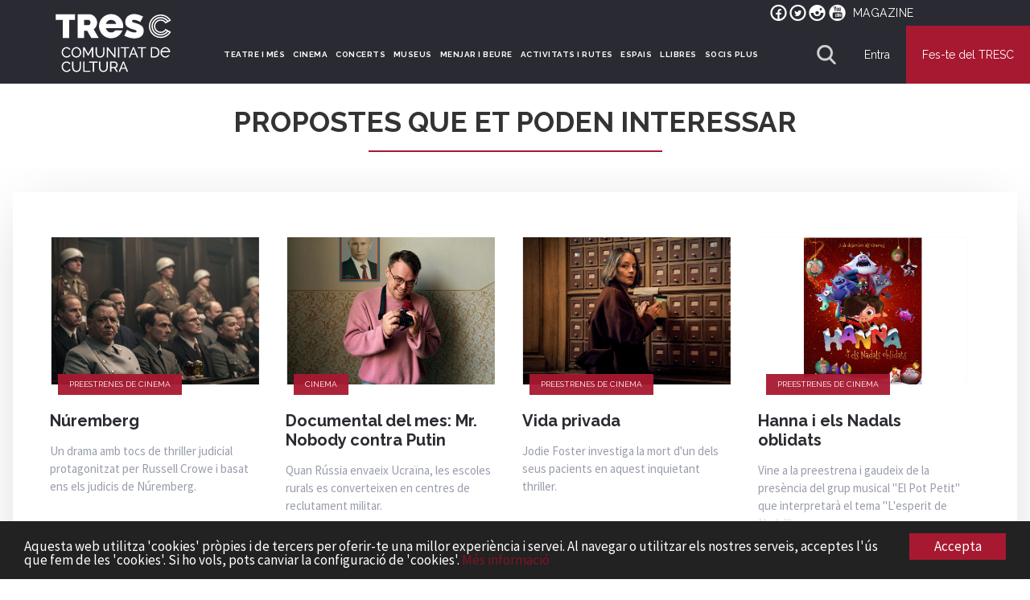

--- FILE ---
content_type: text/html; charset=utf-8
request_url: https://www.tresc.cat/f/similars/78280/documental-del-mes-enlloc-com-a-casa/
body_size: 16175
content:




<!DOCTYPE html>
<html lang="ca" >

<head>
    
<script>(function (i, s, o, g, r, a, m) { i['GoogleAnalyticsObject'] = r; i[r] = i[r] || function () { (i[r].q = i[r].q || []).push(arguments) }, i[r].l = 1 * new Date(); a = s.createElement(o), m = s.getElementsByTagName(o)[0]; a.async = 1; a.src = g; m.parentNode.insertBefore(a, m) })(window, document, 'script', '//www.google-analytics.com/analytics.js', 'ga'); ga('create', 'UA-45124944-2', 'auto', { 'allowLinker': true }); ga('require', 'linker'); ga('linker:autoLink', ['proticketing.com', '4tickets.es']);</script>
<script>(function (w, d, s, l, i) { w[l] = w[l] || []; w[l].push({ 'gtm.start': new Date().getTime(), event: 'gtm.js' }); var f = d.getElementsByTagName(s)[0], j = d.createElement(s), dl = l != 'dataLayer' ? '&l=' + l : ''; j.async = true; j.src = 'https://www.googletagmanager.com/gtm.js?id=' + i + dl; f.parentNode.insertBefore(j, f); })(window, document, 'script', 'dataLayer', 'GTM-PQXDGF3');</script>
    <meta charset="utf-8">
    <meta name="brand" content="TRESC" />
    <meta http-equiv="X-UA-Compatible" content="IE=edge">
    <meta name="viewport" content="width=device-width,initial-scale=1">
    <meta name="rb" content="TRESC" />
    <meta http-equiv="Content-Language" content="ca" />
    <meta http-equiv="Content-Type" content="text/html" />
    <link rel="dns-prefetch" href="https://cdn-tresc.s3.eu-west-1.amazonaws.com" />
    <link rel="dns-prefetch" href="https://cdn01.tresc.cat" />
    <link rel="dns-prefetch" href="https://cdn02.tresc.cat" />
    <link rel="dns-prefetch" href="https://www.googletagmanager.com" />
    <link rel="dns-prefetch" href="https://dlalba0s5uicj.cloudfront.net" />
    <link rel="dns-prefetch" href="https://fonts.gstatic.com" />
    <link rel="dns-prefetch" href="https://fonts.gstatic.com" />

    <title>Propostes similars a Documental del mes: Enlloc com a casa - TRESC</title>
  <meta name="ROBOTS" content="INDEX, FOLLOW">
  <meta name="description" content="Propostes similars a 'Documental del mes: Enlloc com a casa' al TRESC">
  <meta name="twitter:card" content="summary"/>
  <meta name="twitter:site" content="@tresccultura"/>
  <meta name="twitter:title" content="TRESC - Comunitat de Cultura"/>
  <meta name="twitter:description" content="TRESC.cat - Descomptes i altres ofertes especials Teatre, Concerts, Cinema, Espais i Multimèdia"/>
  <meta name="twitter:image" content="TRESC - Comunitat de Cultura"/>
  <meta property="og:title" content="TRESC - Comunitat de Cultura"/>
  <meta property="og:type" content="website"/>
  <meta property="og:locale" content="ca_ES"/>
    <meta name="viewport" content="width=device-width, initial-scale=1.0" />
    <meta name="pinterest" content="nohover" />
    <meta name="thpaco" content="content" />
    <meta name="rt" content="20251119223008189+1" />
            <meta name="gad" content="" />
    <meta property="fb:admins" content="1354066820" />
    <meta property="fb:app_id" content="322182894524735" />
    <link rel="me" href='https://twitter.com/tresccultura' />
    <link rel="apple-touch-icon" sizes="180x180" href="/apple-touch-icon.png">
    <link rel="icon" type="image/png" sizes="32x32" href="/favicon-32x32.png">
    <link rel="icon" type="image/png" sizes="194x194" href="/favicon-194x194.png">
    <link rel="icon" type="image/png" sizes="192x192" href="/android-chrome-192x192.png">
    <link rel="icon" type="image/png" sizes="16x16" href="/favicon-16x16.png">
    <link rel="manifest" href="/site.webmanifest">
    <link rel="mask-icon" href="/safari-pinned-tab.svg" color="#a71930">
    <link rel="shortcut icon" href="/favicon.ico?v=XBbzQzKvEW">
    <meta name="apple-mobile-web-app-title" content="TRESC">
    <meta name="application-name" content="TRESC">
    <meta name="msapplication-TileColor" content="#ffffff">
    <meta name="theme-color" content="#ffffff">
    <link rel="manifest" href="/manifest.json">   
    <link rel="stylesheet" href="https://fonts.googleapis.com/css?family=Montserrat:400,600,700,900|Raleway:400,600,700,900|Playfair+Display:400,700|Source+Sans+Pro:400,400i,600&display=swap">

    
    <link href="/Scripts/vendor/bootstrap/dist/css/bootstrap.css" rel="stylesheet"/>
<link href="/public/js/swiper/swiper-bundle.min.css" rel="stylesheet"/>
<link href="/actius/vendor/sweetalert2.min.css" rel="stylesheet"/>
<link href="/Scripts/vendor/magnific-popup/dist/magnific-popup.css" rel="stylesheet"/>
<link href="/assets/css/fontawesome-all.css" rel="stylesheet"/>
<link href="/Scripts/vendor/toastr/toastr.css" rel="stylesheet"/>
<link href="/public/css/cookie-consent.css" rel="stylesheet"/>
<link href="/Content/css/style.css" rel="stylesheet"/>
<link href="/Content/nra/nra.tresc.css" rel="stylesheet"/>


    
    


    <style>
		

    </style>

        <script src="/Scripts/jquery.js"></script>
<script src="/Scripts/modernizr-2.6.2-respond-1.1.0.min.js"></script>
<script src="/Scripts/vendor/underscore/underscore-min.js"></script>
<script src="/Scripts/vendor/blazy/blazy.min.js"></script>
<script src="/Scripts/vendor/picturefill/dist/picturefill.min.js"></script>
<script src="/Scripts/vendor/bootstrap/dist/js/bootstrap.min.js"></script>
<script src="/Scripts/vendor/jquery.nicescroll/dist/jquery.nicescroll.min.js"></script>
<script src="/public/js/slick/slick.min.js"></script>
<script src="/Scripts/scroll-into-view-if-needed.min.js"></script>

    <script src="/public/js/swiper/swiper-bundle.min.js"></script>
    
    
        


    <style>
        .modalitats-l .inscripcio {
            display: none !important;
        }
    </style>
</head>


<body class="n Catalog " data-page-type="Catalog" >
    <div id="focus-catcher" tab-index="-1"></div>

        <noscript><iframe src="https://www.googletagmanager.com/ns.html?id=GTM-PQXDGF3" height="0" width="0" style="display:none;visibility:hidden"></iframe></noscript>
    

    <div id="mainOverlay" data-hook="main-ajax-overlay" style="display:none">
        <div class="mainSpinner">
            <i class="ccc-spin animate-spin"></i>
        </div>
    </div>

    <i id="fachkr" class="fa fa-2x" style="display: none; filter: alpha(opacity=0); -moz-opacity: 0; opacity: 0; zoom: 1; visibility: hidden"></i>







<style>


    .btn-regala {
        background: #146B3A !important;
        color: white;
    }

        .btn-regala:hover, .btn-regala:active, .btn-regala:focus {
            background: #104b2a !important;
            color: white;
        }

    /*.floating-menu .menu-social {
        display: flex;
        font-weight: 600;
        text-shadow: 0px 0px 1px 4px white;
        flex-direction: row;
        justify-content: flex-end;
        align-items: center;
        flex-wrap: nowrap;
        align-content: center;
        font-size: 24px;
        color: white;
    }

    .menu-social a {
        margin-right: 10px;
    }

        .menu-social a.hl-ot {
            margin: 0 10px;
            display: flex;
            font-size: 14px;
            font-variant: small-caps;
            color: white;
        }

            .floating-menu .menu-social a.hl-ot:hover, .menu-social a.hl-ot:focus, .menu-social a.hl-ot:active {
                color: #d3203d;
            }

    .menu-social .hl-ot svg {
        filter: grayscale(0);
        margin-right: 5px;
    }

        .menu-social .hl-ot svg .link-ico {
            fill: white;
        }

    .menu-social a:hover svg .link-ico, .menu-social a:focus svg .link-ico, .menu-social a:active svg .link-ico {
        fill: #d3203d;
    }*/
    .menu-social a.hl-ot {
        margin: 0 10px;
        display: flex;
        font-size: 14px;
        color: white;
        letter-spacing: .5px;
    }

        .menu-social a.hl-ot:hover, .menu-social a.hl-ot:focus, .menu-social a.hl-ot:active {
            text-shadow: 0 0 3px #a71930;
            color: #a71930;
        }

    .menu-social .hl-ot svg {
        margin-right: 5px;
    }

        .menu-social .hl-ot svg .link-ico {
            fill: white;
        }

    .menu-social .hl-ot:hover svg .link-ico {
        fill: #a71930;
    }

    @media screen and (min-width:1200px) {
        .docked-menu .menu-social, .floating-menu .menu-social {
            display: flex;
            flex-direction: row;
            justify-content: flex-end;
            align-items: center;
            align-content: space-around;
        }
    }


    .menu-social a.hl-ot.bt:hover {
        background: white;
        border: 1px solid #a71930;
        transform: scale(1.05);
        transition: all 0.2s cubic-bezier(0.4, 0, 0.2, 1);
    }

    .menu-social a.hl-ot.bt {
        background: #ffffffd1;
        padding: 0 10px;
        color: black;
        text-shadow: none;
        font-weight: 600;
        border: 1px solid white;
        border-radius: 5px;
        transform: scale(1.0);
        transform-style: preserve-3d;
    }

    .menu-social .hl-ot.bt svg .link-ico {
        fill: #a71930;
    }
</style>



<div id="nheader" class='mainHeader docked-menu' data-behaviour="remain-docked" style="position:sticky">
    <div class="menu-social" style="">

        <a style="margin-right:5px" rel="follow" onclick="site.events.ri(4,247,this,event)" target="_blank" href="https://www.facebook.com/tresccultura">     <i class="fa3c-facebook-circular"></i></a>
        <a style="margin-right:5px" rel="follow" onclick="site.events.ri(4,248,this,event)" target="_blank" href="https://twitter.com/tresccultura">              <i class="fa3c-twitter-circular"></i></a>
        <a style="margin-right:5px" rel="follow" onclick="site.events.ri(4,249,this,event)" target="_blank" href="https://www.instagram.com/tresccultura/">   <i class="fa3c-instagram-circular"></i></a>
        <a style="margin-right:5px" rel="follow" onclick="site.events.ri(4,246,this,event)" target="_blank" href="https://www.youtube.com/user/Clubtr3sc"> <i class="fa3c-youtube-circular"></i></a>
        <a class="hl-ot" rel="follow" style="margin-left:10px;" onclick="site.events.ri(4,233,this,event)" target="_self" href="/magazine/">MAGAZINE</a>
    </div>
    <style>
    </style>
    <div class="container-fluid">
        <div class="row">
            <div class="flexheader menuLarge">
                <div class="flexlogos" style="padding-left: 30px; margin-top: -30px;">
                        <h1>
                            <span class="hiddenText">TRESC - Comunitat de Cultura</span>
                            <a href="/" title="TRESC - Comunitat de Cultura" alt="TRESC - Comunitat de Cultura">
                                <img style="width: 160px" src="https://cdn-tresc.s3.eu-west-1.amazonaws.com/c/i/logos/tresc_comunitat.svg" alt="TRESC - Comunitat de Cultura" />
                            </a>
                        </h1>

                </div>
                <div class="flexmenuitems" data-hook="menuitems_lg">
                    <a href="/cat/teatre-dansa-circ/">TEATRE I MÉS</a>
                    <a href="/cat/cinema/">CINEMA</a>
                    <a href="/cat/concerts/">CONCERTS</a>
                    <a href="/cat/museus/">MUSEUS</a>
                    <a href="/cat/vins/">MENJAR I BEURE</a>
                    <a href="/cat/rutes/">ACTIVITATS I RUTES</a>
                    <a href="/cat/espais/">ESPAIS</a>
                    <a href="/cat/llibres/">LLIBRES</a>
                        <a href="/cat/g/exlusiu-per-a-socis-plus__3ctptjg/">SOCIS PLUS</a>



                    



                </div>

                <div class="searchRow fsearch-row" style="display: none" data-hook="searchRow">
                    <svg version="1.1" class="fsearch-icon" xmlns="http://www.w3.org/2000/svg" xmlns:xlink="http://www.w3.org/1999/xlink" width="100%" viewBox="0 0 56.966 56.966" xml:space="preserve">
                    <path da="" d="M55.146,51.887L41.588,37.786c3.486-4.144,5.396-9.358,5.396-14.786c0-12.682-10.318-23-23-23s-23,10.318-23,23
	                    s10.318,23,23,23c4.761,0,9.298-1.436,13.177-4.162l13.661,14.208c0.571,0.593,1.339,0.92,2.162,0.92
	                    c0.779,0,1.518-0.297,2.079-0.837C56.255,54.982,56.293,53.08,55.146,51.887z M23.984,6c9.374,0,17,7.626,17,17s-7.626,17-17,17
	                    s-17-7.626-17-17S14.61,6,23.984,6z" />







                    </svg>
                    <div class="close-icon" data-hook="close-search"></div>
                    <form name="large-search" id="large-search-form" data-hook="large-search-form" action="/cat/search">
                        <input type="search" name="searchbox" data-hook="update-form-action" id="searchbox" class="searchbox searchbox--large" value="" spellcheck="false" autocomplete="off" autofocus placeholder="Què vols cercar?" onfocus="this.value= '';site.events.ri(4,50);" />
                    </form>
                    <div id="Header-Suggests" class="header-suggests">
                        <h6>Enllaços ràpids</h6>

                            <a href="/cat/espais/" onclick="site.events.ri(4,52,this,event)">Espais</a>
                            <a href="/cat/llibres/" onclick="site.events.ri(4,52,this,event)">Llibres</a>
                            <a href="/cat/vins/" onclick="site.events.ri(4,52,this,event)">Menjar i beure</a>
                            <a href="/cat/teatre-dansa-circ/" onclick="site.events.ri(4,52,this,event)">Arts Esc&#232;niques</a>
                            <a href="/cat/museus/" onclick="site.events.ri(4,52,this,event)">Museus i galeries</a>
                            <a href="/cat/rutes/" onclick="site.events.ri(4,52,this,event)">Activitats i Rutes</a>
                            <a href="/cat/cinema/" onclick="site.events.ri(4,52,this,event)">Cinema</a>
                            <a href="/cat/concerts/" onclick="site.events.ri(4,52,this,event)">Concerts</a>
                                                        <a href="/cat/g/Familiar__3cttttl/">Per fer en fam&#237;lia</a>
                                <a href="/cat/g/ExclusivesTRESC__3cttttf/">Exclusiu TRESC</a>
                                <a href="/cat/g/aula-de-publics__3ctptpg/">Aula de P&#250;blics</a>
                                <a href="/cat/g/festivals__3ctptpq/">Festivals</a>
                                <a href="/cat/g/promoflash15__3ctpglf/">PROMO FLASH</a>
                                <a href="/cat/g/Nadal%20a%20les%20Cases%20Singulars__3ctpglq/">Nadal a les Cases Singulars</a>
                    </div>
                    <div id="Header-SearchResults" class="header-results"></div>
                </div>



                <div class="flexbuttons" data-hook="buttons_lg">
                    <div class="flexsearch" data-hook="toggleSearch_lg">
                        <svg version="1.1" id="Capa_1" xmlns="http://www.w3.org/2000/svg" xmlns:xlink="http://www.w3.org/1999/xlink" x="0px" y="0px"
                             viewBox="0 0 56.966 56.966" xml:space="preserve">
<path d="M55.146,51.887L41.588,37.786c3.486-4.144,5.396-9.358,5.396-14.786c0-12.682-10.318-23-23-23s-23,10.318-23,23
	s10.318,23,23,23c4.761,0,9.298-1.436,13.177-4.162l13.661,14.208c0.571,0.593,1.339,0.92,2.162,0.92
	c0.779,0,1.518-0.297,2.079-0.837C56.255,54.982,56.293,53.08,55.146,51.887z M23.984,6c9.374,0,17,7.626,17,17s-7.626,17-17,17
	s-17-7.626-17-17S14.61,6,23.984,6z" />































































































































































































































































</svg>
                    </div>
                        <div class="flexenter fmbtn btn-login" data-hook="entraButton">
                            <span>Entra</span>
                        </div>
                            <a class="flexjoin fmbtn btn-join" style="padding:0 20px;" href="/registrat/" onclick=" try { ga('send', 'event', 'usuari', 'registre'); site.events.ri(1,85,this,event); } catch (e) { };">Fes-te del TRESC</a>
                    
                </div>
            </div>
            <div class="menuSmall">
                <div class="flexheader">
                    <div class="side-element" data-hook="smallMenu">
                        <svg xmlns="http://www.w3.org/2000/svg" width="100%" viewBox="0 0 24 24"><path d="M24 6h-24v-4h24v4zm0 4h-24v4h24v-4zm0 8h-24v4h24v-4z" /></svg>
                    </div>

                        <div onclick="window.location='/'" title="TRESC Comunitat de Cultura" alt="TRESC Comunitat de Cultura">
                            <img src="https://cdn-tresc.s3.eu-west-1.amazonaws.com/c/i/logos/tresc_comunitat.svg" style="width: 50%;" title="TRESC - Comunitat de Cultura" alt="TRESC - Comunitat de Cultura" />
                        </div>
                    <div class="side-element" data-hook="smallMenu-search">
                        <svg version="1.1" class="menu-search-icon" xmlns="http://www.w3.org/2000/svg" xmlns:xlink="http://www.w3.org/1999/xlink" width="100%" viewBox="0 0 56.966 56.966" xml:space="preserve">
                        <path d="M55.146,51.887L41.588,37.786c3.486-4.144,5.396-9.358,5.396-14.786c0-12.682-10.318-23-23-23s-23,10.318-23,23
	    s10.318,23,23,23c4.761,0,9.298-1.436,13.177-4.162l13.661,14.208c0.571,0.593,1.339,0.92,2.162,0.92
	    c0.779,0,1.518-0.297,2.079-0.837C56.255,54.982,56.293,53.08,55.146,51.887z M23.984,6c9.374,0,17,7.626,17,17s-7.626,17-17,17
	    s-17-7.626-17-17S14.61,6,23.984,6z" /></svg>
                    </div>
                </div>
                <div class="menuSmall__in" style="display: none;">
                    <div class="flexheader">
                        <div class="menu-social-mobile">
                            <a rel="follow" onclick="site.events.ri(4,247,this,event)" target="_blank" href="https://www.facebook.com/tresccultura">     <i class="fa3c-facebook-circular"></i></a>
                            &nbsp;
                            <a rel="follow" onclick="site.events.ri(4,248,this,event)" target="_blank" href="https://twitter.com/tresccultura">              <i class="fa3c-twitter-circular"></i></a>
                            &nbsp;
                            <a rel="follow" onclick="site.events.ri(4,249,this,event)" target="_blank" href="https://www.instagram.com/tresccultura/">   <i class="fa3c-instagram-circular"></i></a>
                            &nbsp;
                            <a rel="follow" onclick="site.events.ri(4,246,this,event)" target="_blank" href="https://www.youtube.com/user/Clubtr3sc"> <i class="fa3c-youtube-circular"></i></a>
                        </div>
                        <div class="side-element" data-hook="close-smallMenu">
                            <svg xmlns="http://www.w3.org/2000/svg" width="24" height="24" viewBox="0 0 24 24"><path d="M24 20.188l-8.315-8.209 8.2-8.282-3.697-3.697-8.212 8.318-8.31-8.203-3.666 3.666 8.321 8.24-8.206 8.313 3.666 3.666 8.237-8.318 8.285 8.203z" /></svg>
                        </div>
                    </div>
                        <div data-hook="entraButton" class="menuSmall__btn menuSmall__btn--transp">Entra</div>
                            <a href="/registrat/" onclick=" try { ga('send', 'event', 'usuari', 'registre'); site.events.ri(1,85,this,event);} catch (e) { };" class="menuSmall__btn menuSmall__btn--green " style="margin-top: 15px">Fes-te del TRESC</a>

                    <div class="menuLinksList">
                        <a href="/cat/teatre-dansa-circ/">ARTS&nbsp;ESCÈNIQUES</a>
                        <a href="/cat/cinema/">  CINEMA</a>
                        <a href="/cat/concerts/">CONCERTS</a>
                        <a href="/cat/museus/">MUSEUS</a>
                        <a href="/cat/vins/">MENJAR&nbsp;I&nbsp;BEURE</a>
                        <a href="/cat/rutes/">ACTIVITATS&nbsp;I&nbsp;RUTES</a>
                        <a href="/cat/espais/">ESPAIS</a>
                        <a href="/cat/llibres/">LLIBRES</a>
                            <a href="/cat/g/exlusiu-per-a-socis-plus__3ctptjg/">SOCIS PLUS</a>

                        <a href="/blog/">MAGAZINE</a>

                    </div>



                </div>

                <div class="row small-search-block" style="display:none">
                    <div class="col-xs-12">
                        <div class="searchRow">
                            <form name="small-search" id="small-search-form" data-hook="small-search-form">
                                <input type="search" data-hook="update-form-action" name="small-searchbox" id="small-searchbox" class="searchbox searchbox--small" value="" spellcheck="false" autocomplete="off" autofocus onfocus="site.events.ri(4,50)" placeholder="Què estàs cercant?" />
                                <i data-hook="clear-small-search">&nbsp;</i>
                            </form>

                        </div>
                        <div id="small-Header-Suggests" class="header-suggests">
                            <h6>Enllaços ràpids</h6>

                                    <a href="/cat/espais/">Espais</a>
                                    <a href="/cat/llibres/">Llibres</a>
                                    <a href="/cat/vins/">Menjar i beure</a>
                                    <a href="/cat/teatre-dansa-circ/">Arts Esc&#232;niques</a>
                                    <a href="/cat/museus/">Museus i galeries</a>
                                    <a href="/cat/rutes/">Activitats i Rutes</a>
                                    <a href="/cat/cinema/">Cinema</a>
                                    <a href="/cat/concerts/">Concerts</a>
                        </div>
                        <div id="small-Header-SearchResults" data-hook="scroll" class="header-results"></div>
                    </div>
                </div>
            </div>
        </div>
    </div>
</div>



<div class="login__dialog" style="display: none;">
  <div class="login_chip" id="loginSide">
    <div class="row">
      <div class="login_close col-xs-offset-7 col-xs-2 col-sm-offset-10 col-sm-2 col-md-offset-10 col-md-2 col-lg-offset-10 col-lg-2">
        <div class="lbm-close">
          <div class="close-icon" title="Tancar"></div>
        </div>
      </div>
    </div>
    <div class="row">
      <div class="login_block col-xs-offset-2 col-xs-8 col-sm-offset-0 col-sm-12 col-md-offset-0 col-md-12 col-lg-offset-0 col-lg-12" style="text-align: center; margin-top: 40px;">
          <div class="login_left">
              <span class="title u-ff-mo">ACCEDEIX AMB EL TEU COMPTE</span>
              <p class="message u-ff-so">Per poder accedir al web, introdueix el teu correu electrònic o NIF, amb lletra, i el teu PIN del TRESC. Si no el recordes, clica damunt d'<em><a data-hook="rememberPasswordLink" href="javascript:void(0)">Has oblidat el teu pin?</a></em> i t'enviarem les dades al teu correu electrònic						</p>

					</div>

				<div class="login_right">
<form action="/entra/" autocomplete="off" class="cac" id="login" method="post">            <div class="form-inline">
              <div class="form-group">
                <input type="hidden" name="ReturnUrl" value="https://www.tresc.cat/f/similars/78280/documental-del-mes-enlloc-com-a-casa/" />
                <input type="text" id="UserName" name="UserName" class="form-control" placeholder="NIF o correu electrònic" autocomplete="off" />
              </div>
              <div class="form-group" style="margin-bottom:5px;">
                <input type="password" id="Pin" name="Password" class="form-control" placeholder="PIN" autocomplete="off" />
              </div>							
              <div class="form-group">
                <input type="checkbox" name="RememberMe" id="RememberMe" class="with-font" /><label for="RememberMe">Recorda'm en aquest dispositiu</label>
              </div>
            </div>
            <div class="row">
              <div class="col-xs-12 cac loginVal"><span class="text"></span></div>
            </div>
            <div class="row">
              <div class="col-xs-12 cac">
                <span>
                  <button class="btn-green" id="Entrar" data-hook="onclick-send-ajax-login-form" data-return-url="https://www.tresc.cat/f/similars/78280/documental-del-mes-enlloc-com-a-casa/">
                    <span class="caption">ACCEDEIX</span> <span class="spinner" style="display: none; font-size: 14px;"><i class="fa fa-circle-notch fa-spin"></i></span>
                    <span class="loginOK" style="display: none; font-size: 14px;">Correcte, redirigint</span>
                  </button>
                </span>
              </div>
            </div>
            <div class="row">
              <div class="col-xs-12 cac">
                <a data-hook="rememberPasswordLink" style="display:inline-block;" class="forgottenPassword" href="javascript:void(0)">Has oblidat el teu pin?</a>
              </div>
            </div>
            <div class="row">
							<div class="col-xs-12">
								<p>Per recuperar un compte que estigui de baixa,<br /> introdueix el correu electrònic del compte i <br/> un pin qualsevol per iniciar la recuperació.</p>
							</div>
              <div class="col-xs-12 cac link_register">
                ENCARA NO ETS SOCI? <a onclick="try { ga('send', 'event', 'usuari', 'registre'); } catch (e) { }; return true;" href="/registre/">REGISTRA'T</a>
              </div>
            </div>
</form>        </div>
      </div>
    </div>
  </div>
  <div class="login_chip" id="forgottenSide" style="display:none;">
    
    <div class="row">
      <div class="login_close col-xs-offset-7 col-xs-2 col-sm-offset-10 col-sm-2 col-md-offset-10 col-md-2 col-lg-offset-10 col-lg-2">
        <div class="lbm-close">
          <div class="close-icon" title="Tancar"></div>
        </div>
      </div>
    </div>

    <div class="row">
      <div class="login_block col-xs-offset-2 col-xs-8 col-sm-offset-0 col-sm-12 col-md-offset-0 col-md-12 col-lg-offset-0 col-lg-12" style="text-align: center; margin-top: 40px;">
        <div class="login_left">
          <span class="title u-ff-mo">RECORDAR CONTRASENYA</span>
          <div data-hook="forgottenOK" style="display: none;">
            <div class="col-xs-12 cac">
              <p class="u-vm15 message u-ff-so">T'hem enviat un correu electrònic amb les dades per accedir al web del TRESC.</p>
              <p class="cac">Gràcies!</p>
            </div>
          </div>
          <div data-hook="forgottenKO" style="display: none;">
            <div class="col-xs-12 cac">
              <p class="u-vm15 message u-ff-so">No t’hem pogut enviar un correu electrònic amb les teves dades d’accés. Sisplau, comproba que la informació que has introduït sigui correcte i torna-ho a intentar, escriu-nos a <a href="mailto:info@tresc.cat">info@tresc.cat</a> o truca al 933 209 461 si tens algun dubte.</p>
            </div>
          </div>
					<form data-hook="forgotten" name="forgotten" id="forgottenPwd">
						<div style="padding: 15px;">
							<div id="" class="form-group u-tac">
								<label class="control-label message u-ff-so" for="rememberUserName">Introdueix el teu email, i t'enviarem un correu electrònic amb el teu PIN</label>
								<input type="text" id="rememberUserName" name="UserName" style="width: 90%; margin: 0 auto; float: none;" class="form-control" placeholder="EMAIL">
								<div class="row">
									<div class="col-xs-12 cac loginVal"><span class="text"></span></div>
								</div>
								<button data-hook="rememberPassword" type="submit" id="rememberSend" class="btn-green u-mt15">
									<span class="caption">ENVIA</span> <span class="spinner" style="display: none; font-size: 14px;"><i class="fa fa-circle-notch fa-spin"></i></span>
									<span class="loginOK" style="display: none; font-size: 14px;">Correcte, redirigint</span>
								</button>
							</div>
						</div>
					</form>
        </div>
      </div>
    </div>
  </div>
</div>


    




    















    <div class="catalog-filters-trigger" data-hook="show-filters"></div>
    <div id="catalog_hero" style="z-index: 2; ">
        <div class="catalog-deco">
            <div class="u-tac">
                <div style="z-index: 90; position: relative; display: inline-block; text-align: center;">
                    <h1 class="title"><span style="font-size:.7em">Propostes que et poden interessar</span></h1>
                </div>
            </div>
        </div>
    </div>


<div class="ncon" style="position:relative;">

	



	<div class="u-bc-nWhite">
		


		<section id="grid_catalog" class="bblock u-bc-White grid_catalog">
			<div id="catalog" class="grid_catalog" data-hook="catalog"  data-catalogmode='Full' data-order="5" data-zone="" data-totalcount="-1" data-itemsperpage="24" data-startdate="20251119">



        <div style="display: table; width: 100%;">

                    <div class="pcon ">




    <div class="prop">
        <a href="https://www.tresc.cat/f/84253/nuremberg/" data-id="84253">
            <div class="prop-placeholder">
                <img data-src="https://cdn02.tresc.cat/media/nfitxes/3170F/01_011_00232407/NurembergImagenes4185.jpg" alt="N&#250;remberg" class="b-lazy" src='[data-uri]' />
            </div>
            <div class="u-posrel">
                <span class="ctgry">Preestrenes de cinema</span>
            </div>
            <div class="bfo1">
                <h2>N&#250;remberg</h2>
                <p class="dtion">Un drama amb tocs de thriller judicial protagonitzat per Russell Crowe i basat ens els judicis de N&#250;remberg.</p>
                <div></div>
            </div>
            <div class="bfo2">
                <a href="https://www.tresc.cat/f/84253/nuremberg/">
                    <div class="dubi">
                        Dijous 27 de novembre<br />
Cinesa Diagonal<br />
                    Barcelona
                </div>
                <p class="rpr">
                        <span style='text-decoration: none;'>EXCLUSIU</span>
                        <strong style='text-decoration: none;'>INVITACI&#211; </strong>
                </p>
            </a>
        </div>
    </a>
</div>

                    </div>
                    <div class="pcon ">




    <div class="prop">
        <a href="https://www.tresc.cat/f/84252/documental-del-mes-mr.-nobody-contra-putin/" data-id="84252">
            <div class="prop-placeholder">
                <img data-src="https://cdn02.tresc.cat/media/nfitxes/3170F/01_011_00232404/PavelTalankin_credit_Frantisek_Svatos_HIGH.jpg" alt="Documental del mes: Mr. Nobody contra Putin" class="b-lazy" src='[data-uri]' />
            </div>
            <div class="u-posrel">
                <span class="ctgry">Cinema</span>
            </div>
            <div class="bfo1">
                <h2>Documental del mes: Mr. Nobody contra Putin</h2>
                <p class="dtion">Quan R&#250;ssia envaeix Ucra&#239;na, les escoles rurals es converteixen en centres de reclutament militar.</p>
                <div></div>
            </div>
            <div class="bfo2">
                <a href="https://www.tresc.cat/f/84252/documental-del-mes-mr.-nobody-contra-putin/">
                    <div class="dubi">
                        Dimarts 2 de desembre<br />
Renoir Floridablanca<br />
                    Barcelona
                </div>
                <p class="rpr">
                        <span >6€</span>
                        <strong style='text-decoration: none;'>INVITACI&#211; </strong>
                </p>
            </a>
        </div>
    </a>
</div>

                    </div>
                    <div class="pcon ">




    <div class="prop">
        <a href="https://www.tresc.cat/f/84255/vida-privada/" data-id="84255">
            <div class="prop-placeholder">
                <img data-src="https://cdn02.tresc.cat/media/nfitxes/3170F/01_011_00232410/Still_2.jpg" alt="Vida privada" class="b-lazy" src='[data-uri]' />
            </div>
            <div class="u-posrel">
                <span class="ctgry">Preestrenes de cinema</span>
            </div>
            <div class="bfo1">
                <h2>Vida privada</h2>
                <p class="dtion">Jodie Foster investiga la mort d&#39;un dels seus pacients en aquest inquietant thriller.</p>
                <div></div>
            </div>
            <div class="bfo2">
                <a href="https://www.tresc.cat/f/84255/vida-privada/">
                    <div class="dubi">
                        Dijous 18 de desembre<br />
Renoir Floridablanca<br />
                    Barcelona
                </div>
                <p class="rpr">
                        <span style='text-decoration: none;'>EXCLUSIU</span>
                        <strong style='text-decoration: none;'>INVITACI&#211; </strong>
                </p>
            </a>
        </div>
    </a>
</div>

                    </div>
                    <div class="pcon ">




    <div class="prop">
        <a href="https://www.tresc.cat/f/84235/hanna-i-els-nadals-oblidats/" data-id="84235">
            <div class="prop-placeholder">
                <img data-src="https://cdn02.tresc.cat/media/nfitxes/3170F/01_011_00232376/Disseny_sense_titol_34.jpg" alt="Hanna i els Nadals oblidats" class="b-lazy" src='[data-uri]' />
            </div>
            <div class="u-posrel">
                <span class="ctgry">Preestrenes de cinema</span>
            </div>
            <div class="bfo1">
                <h2>Hanna i els Nadals oblidats</h2>
                <p class="dtion">Vine a la preestrena i gaudeix de la pres&#232;ncia del grup musical &quot;El Pot Petit&quot; que interpretar&#224; el tema &quot;L&#39;esperit de Nadal&quot;</p>
                <div></div>
            </div>
            <div class="bfo2">
                <a href="https://www.tresc.cat/f/84235/hanna-i-els-nadals-oblidats/">
                    <div class="dubi">
                        Dissabte 22 de novembre<br />
Cinemes Ocine Girona<br />
                    Girona
                </div>
                <p class="rpr">
                        <span style='text-decoration: none;'>EXCLUSIU</span>
                        <strong style='text-decoration: none;'>INVITACI&#211; </strong>
                </p>
            </a>
        </div>
    </a>
</div>

                    </div>
                    <div class="pcon ">




    <div class="prop">
        <a href="https://www.tresc.cat/f/84223/la-voz-de-hind/" data-id="84223">
            <div class="prop-placeholder">
                <img data-src="https://cdn02.tresc.cat/media/nfitxes/3170F/01_011_00232358/1_Hind_Main_still.jpg" alt="La voz de Hind" class="b-lazy" src='[data-uri]' />
            </div>
            <div class="u-posrel">
                <span class="ctgry">Preestrenes de cinema</span>
            </div>
            <div class="bfo1">
                <h2>La voz de Hind</h2>
                <p class="dtion">No et pots perdre una de les millors i m&#233;s devastadores pel&#183;l&#237;cules del 2025.</p>
                <div></div>
            </div>
            <div class="bfo2">
                <a href="https://www.tresc.cat/f/84223/la-voz-de-hind/">
                    <div class="dubi">
                        Dimarts 25 de novembre<br />
Renoir Floridablanca<br />
                    Barcelona
                </div>
                <p class="rpr">
                        <span style='text-decoration: none;'>EXCLUSIU</span>
                        <strong style='text-decoration: none;'>INVITACI&#211; </strong>
                </p>
            </a>
        </div>
    </a>
</div>

                    </div>
                    <div class="pcon ">




    <div class="prop">
        <a href="https://www.tresc.cat/f/84184/frontera/" data-id="84184">
            <div class="prop-placeholder">
                <img data-src="https://cdn02.tresc.cat/media/nfitxes/3170E/01_011_00232315/68ca682952edc.jpg" alt="Frontera" class="b-lazy" src='[data-uri]' />
            </div>
            <div class="u-posrel">
                <span class="ctgry">Preestrenes de cinema</span>
            </div>
            <div class="bfo1">
                <h2>Frontera</h2>
                <p class="dtion">Judith Colell dirigeix a Miki Esparb&#233;, Mar&#237;a Rodr&#237;guez Soto i Bruna cos&#237; en aquest thriller ambientat l&#39;any 1943.</p>
                <div></div>
            </div>
            <div class="bfo2">
                <a href="https://www.tresc.cat/f/84184/frontera/">
                    <div class="dubi">
                        Dijous 4 de desembre<br />
Cinema Aribau<br />
                    Barcelona
                </div>
                <p class="rpr">
                        <span style='text-decoration: none;'>EXCLUSIU</span>
                        <strong style='text-decoration: none;'>INVITACI&#211; </strong>
                </p>
            </a>
        </div>
    </a>
</div>

                    </div>
                    <div class="pcon ">




    <div class="prop">
        <a href="https://www.tresc.cat/f/84214/me-has-robado-el-corazon/" data-id="84214">
            <div class="prop-placeholder">
                <img data-src="https://cdn02.tresc.cat/media/nfitxes/3170F/01_011_00232349/Disseny_sense_titol_32.jpg" alt="Me has robado el coraz&#243;n" class="b-lazy" src='[data-uri]' />
            </div>
            <div class="u-posrel">
                <span class="ctgry">Cinema</span>
            </div>
            <div class="bfo1">
                <h2>Me has robado el coraz&#243;n</h2>
                <p class="dtion">&#211;scar Casas i Ana Jara protagonitzen la com&#232;dia rom&#224;ntica de l&#39;any.</p>
                <div></div>
            </div>
            <div class="bfo2">
                <a href="https://www.tresc.cat/f/84214/me-has-robado-el-corazon/">
                    <div class="dubi">
                        A partir del 5 de desembre<br />
Qualsevol Cinesa i Ocine<br />
                    Varis
                </div>
                <p class="rpr">
                        <span style='text-decoration: none;'>EXCLUSIU</span>
                        <strong style='text-decoration: none;'>INVITACI&#211; </strong>
                </p>
            </a>
        </div>
    </a>
</div>

                    </div>
                    <div class="pcon ">




    <div class="prop">
        <a href="https://www.tresc.cat/f/84197/l-alternativa.-festival-de-cinema-independent-de-barcelona/" data-id="84197">
            <div class="prop-placeholder">
                <img data-src="https://cdn02.tresc.cat/media/nfitxes/3170F/01_011_00232332/alternativa.jpg" alt="L&#39;Alternativa. Festival de Cinema Independent de Barcelona" class="b-lazy" src='[data-uri]' />
            </div>
            <div class="u-posrel">
                <span class="ctgry">Cinema</span>
            </div>
            <div class="bfo1">
                <h2>L&#39;Alternativa. Festival de Cinema Independent de Barcelona</h2>
                <p class="dtion">Del 13 al 23 de novembre Barcelona es converteix un any m&#233;s en la capital europea del cinema independent.</p>
                <div></div>
            </div>
            <div class="bfo2">
                <a href="https://www.tresc.cat/f/84197/l-alternativa.-festival-de-cinema-independent-de-barcelona/">
                    <div class="dubi">
                        Del 13 al 23 de novembre<br />
Diversos Espais Barcelona Ciutat<br />
                    Barcelona
                </div>
                <p class="rpr">
                        <span >6€</span>
                        <strong >5€ </strong>
                </p>
            </a>
        </div>
    </a>
</div>

                    </div>
        </div>
            <hr class="sep" />
            <div class="container-fluid">
                <div class="row desktopPager">
                    <div class="col-xs-12" style="min-height: 60px;">


                    </div>
                </div>

                <div class="row mobilePager">
                    <div class="col-xs-12" style="min-height: 60px;">


                    </div>
                </div>
            </div>


			</div>
		</section>
		
	</div>

</div>
<div class="clearfix"></div>
<!-- LAD ( ** ) [] {  //  } -->



<section id="footer" style="display:block;">
    <div class="container f_mobile">
        <div class="row menufooter">
            <div class="col-xs-12">
                <div class="footer-logo u-tac">
                        <img loading="lazy" style="width: 200px;height: 120px;" src="https://cdn-tresc.s3.eu-west-1.amazonaws.com/c/i/logos/tresc_comunitat.svg" alt="TRESC - Comunitat de Cultura" />

                </div>

                <ul>
                        <li><a href="https://www.tresc.cat/registrat/">Fes-te soci</a></li>
                    <li><a href="https://www.tresc.cat/Regala/">Regala TRESC</a></li>
                    <li><a href="https://www.tresc.cat/magazine/">Bloc</a></li>
                    <li><a href="https://www.tresc.cat/i/que-es-el-club/">Què és el TRESC?</a></li>
                    <li><a href="https://www.tresc.cat/i/faq/">Preg. freq.</a></li>
                    <li><a href="https://www.tresc.cat/col-laboradors/">Col·laboradors</a></li>
                    <li><a href="https://www.tresc.cat/i/promocionat/">Promociona't</a></li>
                    <li><a href="https://www.tresc.cat/i/anunciat/">Anuncia't</a></li>
                    <li><a href="https://www.tresc.cat/i/avis-legal/">Avís legal</a></li>
                    <li><a href="https://www.tresc.cat/i/politica-de-privacitat/">Política de privacitat</a></li>
                </ul>
            </div>
        </div>
        <div class="row">
            <div class="col-xs-12 block_contact">
                <p class="title">Tens algun dubte? Posa&#39;t en contacte amb nosaltres</p>
                <p class="telephone">
                    
                    <a rel="nofollow" href="#tel:933209461">933 209 461</a>
                </p>
                <p class="openhours"><p>Horari:</p>

<p>De Dilluns a Dijous de 10h a 14h i de 15h a 18h<br />
Divendres i vig&iacute;lies de festiu de 10&nbsp; a 14h</p>

<p>&nbsp;</p>
</p>
                <p class="email"><a class="notAutolink" rel="nofollow" href="mailto:info@tresc.cat">info@tresc.cat</a> </p>
            </div>
            <div class="col-xs-12 block_social">
                <p class="title">SEGUEIX-NOS</p>
                <ul style="padding:0">
                    <li>
                        <a class="socialFacebook" href="https://www.facebook.com/tresccultura" title="Facebook" target="_blank" onclick="site.events.ri(4,47,this,event)">													
                          <img src="/public/imatges/logos/facebook.svg" />
                        </a>
                    </li>
                    <li>
											<a class="socialTwitter" href="https://twitter.com/tresccultura" title="X / Twitter" target="_blank" onclick="site.events.ri(4,48,this,event)">
												<img src="/public/imatges/logos/twitter-x.svg" /> 
											</a>
                    </li>
                    <li>
											<a class="socialInstagram" href="https://www.instagram.com/tresccultura/" title="Instagram" target="_blank" onclick="site.events.ri(4,49,this,event)">
												<img src="/public/imatges/logos/instagram.svg" />
											</a>
                    </li>
                </ul>
            </div>

        </div>
        <div class="row">
            <div class="text-center">
                <p class="mt40">Projecte tecnològic subvencionat per:</p>
                <img loading="lazy" alt="Actividad subvencionada por el Ministerio de Cultura y Deporte" src="https://cdn-tresc.s3.eu-west-1.amazonaws.com/c/i/logos/mcd.svg" style="width: 200px; max-width:100%; margin-bottom: 30px;" />
                <p>Amb el suport de:</p>
                <img loading="lazy" alt="Amb el suport del Departament de Cultura - Generalitat de Catalunya" src="https://cdn-tresc.s3.eu-west-1.amazonaws.com/c/i/logos/cultura.svg" style="max-width:320px; margin-bottom: 15px;" />
            </div>
        </div>
        <div class="row">
            <div class="col-xs-12 col-sm-5">
                <a href="https://www.tresc.cat/i/tic-cambres-2021"><img loading="lazy" alt="TICCambres" class="img-responsive" style="filter:grayscale(1);" src="https://cdn-tresc.s3.eu-west-1.amazonaws.com/c/i/logos/cambra.png" /></a>
            </div>
        </div>
    </div>

    <div class="container f_desktop ncon">
        <div class="row menufooter">
            <div class="col-sm-2 col-md-2">
                    <img loading="lazy" style="max-height: 134px;" src="https://cdn-tresc.s3.eu-west-1.amazonaws.com/c/i/logos/tresc_comunitat.svg" alt="TRESC - Comunitat de Cultura" />

            </div>
            <div class="col-sm-offset-1 col-sm-3 col-md-offset-1 col-md-2 col-lg-offset-0">
                <ul>
                    <li class="title">ENLLAÇOS ÚTILS</li>
                            <li><a href="https://www.tresc.cat/registrat/">Fes-te soci</a></li>
                    <li><a href="https://www.tresc.cat/regala/">Regala TRESC</a></li>

                    <li><a href="https://www.tresc.cat/col-laboradors/">Col·laboradors</a></li>
                </ul>
            </div>
            <div class="col-sm-2 col-md-2">
                <ul>
                    <li class="title">&nbsp;</li>
                    <li><a href="https://www.tresc.cat/magazine/">Magazine</a></li>
                    <li><a href="https://www.tresc.cat/magazine/category/galeries/">Galeria</a></li>
                </ul>
            </div>

            <div class="col-sm-2 col-md-2">
                <ul>
                    <li class="title">INFORMACIÓ</li>
                    <li><a href="https://www.tresc.cat/i/que-es-el-club/">Què és el TRESC?</a></li>
                    <li><a href="https://www.tresc.cat/i/faq/">Preg. freq.</a></li>
                    <li><a href="https://www.tresc.cat/i/avis-legal/">Avís legal</a></li>
                    <li><a href="https://www.tresc.cat/i/politica-de-privacitat/">Política de privacitat</a></li>
                </ul>
            </div>
            <div class="col-sm-2 col-md-2">
                <ul>
                    <li class="title">COMUNICACIÓ</li>
                    
                    <li><a href="https://www.tresc.cat/i/suggeriments/">Suggeriments</a></li>
                    <li><a href="https://www.tresc.cat/i/promocionat/">Promociona't</a></li>
                    <li><a href="https://www.tresc.cat/i/anunciat/">Anuncia't</a></li>
                </ul>
            </div>
            <div class="col-md-2 block_social ">
                <div class="row no-gutter">
                    <div class="col-xs-12">
                        <p class="title">SEGUEIX-NOS</p>
												<ul>
													<li>
														<a class="socialFacebook" href="https://www.facebook.com/tresccultura" title="Facebook" target="_blank" onclick="site.events.ri(4,47,this,event)">
															<img src="/public/imatges/logos/facebook.svg" />
														</a>
													</li>
													<li>
														<a class="socialTwitter" href="https://twitter.com/tresccultura" title="X / Twitter" target="_blank" onclick="site.events.ri(4,48,this,event)">
															<img src="/public/imatges/logos/twitter-x.svg" />
														</a>
													</li>
													<li>
														<a class="socialInstagram" href="https://www.instagram.com/tresccultura/" title="Instagram" target="_blank" onclick="site.events.ri(4,49,this,event)">
															<img src="/public/imatges/logos/instagram.svg" />
														</a>
													</li>
												</ul>
                    </div>
                </div>
            </div>

        </div>

        <div class="row no-gutter" style="min-height: 125px;">
					<div class="col-sm-offset-3 col-sm-2 col-md-offset-3 col-lg-offset-0 block_social2">
						<p class="title">SEGUEIX-NOS</p>

						<div class="row">
							<div class="col-sm-4 col-md-4">
								<a class="socialFacebook" href="https://www.facebook.com/tresccultura" title="Facebook" target="_blank" onclick="site.events.ri(4,47,this,event)">
									<img src="/public/imatges/logos/facebook.svg" />
								</a>
							</div>
							<div class="col-sm-4 col-md-4">
								<a class="socialTwitter" href="https://twitter.com/tresccultura" title="X / Twitter" target="_blank" onclick="site.events.ri(4,48,this,event)">
									<img src="/public/imatges/logos/twitter-x.svg" />
								</a>
							</div>
							<div class="col-sm-4 col-md-4">
								<a class="socialInstagram" href="https://www.instagram.com/tresccultura/" title="Instagram" target="_blank" onclick="site.events.ri(4,49,this,event)">
									<img src="/public/imatges/logos/instagram.svg" />
								</a>
							</div>

						</div>
					</div>
            <div class="col-md-offset-0 col-md-2">
                <div class="text-center" style="max-width:320px;">
                    <p>Projecte tecnològic subvencionat per:</p>
                    <img loading="lazy" alt="Actividad subvencionada por el Ministerio de Cultura y Deporte" src="https://cdn-tresc.s3.eu-west-1.amazonaws.com/c/i/logos/mcd.svg" style="width: 200px; max-width:100%; margin-bottom: 30px;" />
                    <p>Amb el suport de:</p>
                    <img loading="lazy" alt="Amb el suport del Departament de Cultura - Generalitat de Catalunya" src="https://cdn-tresc.s3.eu-west-1.amazonaws.com/c/i/logos/cultura.svg" style="max-width:320px; margin-bottom: 15px;" />
                </div>
            </div>
            <div class="col-md-3">
                <div class="row">
                </div>
            </div>
            <div class="col-md-3 text-center">
            </div>
            <div class="col-sm-5 col-md-4 pull-right">
                <div class="block_contact">
                    <p class="title">Tens algun dubte? Posa&#39;t en contacte amb nosaltres</p>
                    <p class="telephone">
                        <a rel="nofollow" href="#tel:933209461">933 209 461</a>
                    </p>
                    <div class="openhours">
                        <p>Horari:</p>

<p>De Dilluns a Dijous de 10h a 14h i de 15h a 18h<br />
Divendres i vig&iacute;lies de festiu de 10&nbsp; a 14h</p>

<p>&nbsp;</p>

                    </div>
                    <p class="email"><a href="mailto:info@tresc.cat" rel="nofollow">info@tresc.cat</a> </p>
                </div>
            </div>
        </div>
        <div class="row">
            <div class="col-xs-12 col-sm-5">
                <a href="https://www.tresc.cat/i/tic-cambres-2021"><img loading="lazy" alt="TICCambres" class="img-responsive" style="filter:grayscale(1);" src="https://cdn-tresc.s3.eu-west-1.amazonaws.com/c/i/logos/cambra.png" /></a>
            </div>
        </div>
    </div>
    <div style="text-align: CENTER;color: #AAA;  display: table;  font-size: 10px;  width: 100%;  margin-top: 30px;  margin-bottom: -90px;">
        CLUB&nbsp;CATALÀ&nbsp;DE&nbsp;CULTURA,&nbsp;S.L.&nbsp;B64175235&nbsp;&nbsp; CARRER&nbsp;PERÚ,&nbsp;186&nbsp;-&nbsp;08020&nbsp;-&nbsp;BARCELONA
    </div>
</section>
    <div id="fb-root"></div>
    
    <script>
        var catalogHighlight = function (id) {
            $(id).slick({
                "dots": false,
                "lazyLoad": 'ondemand',
                "infinite": true,
                "speed": 300,
                "swipeToSlide": true,
                "slidesToShow": 1,
                "slidesToScroll": 1,
                "mobileFirst": true,
                "appendArrows": id + " + .link__seemore ",
                "prevArrow": "<button class='slick-prev'></button>",
                "nextArrow": "<button class='slick-next'></button>",
                "responsive": [
                    {
                        "breakpoint": 640,
                        "settings": {
                            "slidesToShow": 2,
                            "slidesToScroll": 2
                        }
                    },
                    {
                        "breakpoint": 910,
                        "settings": {
                            "slidesToShow": 3,
                            "slidesToScroll": 3
                        }
                    }
                ]
            });
        }
        //if (document.getElementById('hightlighted') !== null) {
        catalogHighlight('#Car-Category');
        //}
        //if (document.getElementById('highlightPosts') !== null) {
        catalogHighlight('#Car-CategoryPosts');
                                                                                                                                                                                            //}
    </script>
    <script src="/Content/js/config.js"></script>
<script src="/Scripts/vendor/moment/min/moment.min.js"></script>
<script src="/Scripts/vendor/moment/locale/ca.js"></script>
<script src="/Content/js/utils.js"></script>
<script src="/Content/js/EventBus.js"></script>
<script src="/Scripts/lightbox_me.min.js"></script>
<script src="/actius/vendor/sweetalert2.all.min.js"></script>
<script src="/Scripts/vendor/clndr/clndr.min.js"></script>
<script src="/Scripts/vendor/toastr/toastr.js"></script>
<script src="/Scripts/vendor/jscookie/js.cookie.min.js"></script>
<script src="/Scripts/vendor/cookieconsent2/cookieconsent.js"></script>
<script src="/Scripts/vendor/mousetrap/mousetrap.min.js"></script>
<script src="/Content/js/site.js"></script>

    
    <script src="/Scripts/vendor/jquery-ui/jquery-ui.js"></script>
<script src="/Scripts/vendor/history.js/scripts/bundled/html4-html5/jquery.history.js"></script>
<script src="/Scripts/vendor/pickadate/dist/picker.js"></script>
<script src="/Scripts/vendor/pickadate/dist/picker.date.js"></script>
<script src="/Scripts/vendor/pickadate/dist/translations/ca_ES.js"></script>
<script src="/Scripts/vendor/pickadate/dist/legacy.js"></script>
<script src="/Content/js/catalog.js"></script>


    <script>
        var catalegCC = $('.catalog-ctrls').trescCatalegCtrls({});
        var $catalog = $('#catalog').trescCataleg({
            controls: $('.catalog-ctrls'),
            spinnerOverlay: $.hook('main-ajax-overlay')
        });
        //$(".bgTitle").fitText(1.7);
        //var section = window.location.pathname.split("/");
        //$("#catalog_hero .title").prepend('<span class="s3c s3c-' + section[2] + '"></span>');
        (function () {
            // Initialize
            window.catbLazy = new Blazy();
        })();
        var o = moment();
        var dpOptionsD = {
            format: "dd/mm/yyyy",
            min: new Date(o.year(), o.month(), o.date()),
        };
        var dpOptionsF = {
            format: "dd/mm/yyyy",
            min: new Date(o.year(), o.month(), o.date())
        };
        var pickDesde = $('#desde').pickadate(dpOptionsD);
        var pickfins = $('#fins').pickadate(dpOptionsF);
    </script>

        
    
    <script type="application/ld+json">
        {  "@context" : "https://schema.org",  "@type" : "WebSite",  "name" : "TRESC",  "alternateName" : "TRESC, Comunitat de Cultura",  "url" : "https://www.tresc.cat", "potentialAction": { "@type": "SearchAction", "target": "https://www.tresc.cat/cat/search?q={search_term_string}", "query-input": "required name=search_term_string"}}
    </script>
    <script type="application/ld+json">
        {
        "@context": "http://schema.org", "@type": "Organization", "name": "TRESC", "url": "https://www.tresc.cat", "logo": "https://www.tresc.cat/Content/imgs/logo.jpg",
        "sameAs": [ "https://www.facebook.com/tresccultura", "https://twitter.com/tresccultura", "https://www.instagram.com/tresccultura/"],
        "contactPoint": [ { "@type": "ContactPoint", "telephone": "+34933209461", "areaServed": ["ES"], "contactType": "customer service" } ]
        }
    </script>


    <!--[if lt IE 11]>
            <a href="https://browser-update.org/ca/update.html" target="_blank" rel="nofollow"  onclick="$(this).hide()" style="display:block; cursor: pointer; position: fixed; top: 0;z-index: 9999; width: 100%; text-align: center; border-bottom: 3px solid #a71930; border-top: 3px solid #4cb78f; background: #2a2a32; padding: 10px; font-size: 14px; color: #fff">Sabies que estàs utilitzant una versió obsoleta i no segura del navegador Internet Explorer? Tens una versió antiga i algunes de les funcions del lloc web del TRESC podrien no funcionar correctament. Considera actualitzar o canviar el teu navegador.</a>
    <![endif]-->
    
    
    

    



    


    <!-- tresc.cat -->
</body>
</html>



--- FILE ---
content_type: text/css
request_url: https://www.tresc.cat/public/css/cookie-consent.css
body_size: 4381
content:
:root {
	--cc-bg: #fff;
	--cc-text: #2d4156;
	--cc-btn-primary-bg: #2d4156;
	--cc-btn-primary-text: var(--cc-bg);
	--cc-btn-primary-hover-bg: #1d2e38;
	--cc-btn-secondary-bg: #eaeff2;
	--cc-btn-secondary-text: var(--cc-text);
	--cc-btn-secondary-hover-bg: #d8e0e6;
	--cc-toggle-bg-off: #919ea6;
	--cc-toggle-bg-on: var(--cc-btn-primary-bg);
	--cc-toggle-bg-readonly: #d5dee2;
	--cc-toggle-knob-bg: #fff;
	--cc-toggle-knob-icon-color: #ecf2fa;
	--cc-cookie-category-block-bg: #f0f4f7;
	--cc-cookie-category-block-bg-hover: #e9eff4;
	--cc-section-border: #f1f3f5;
	--cc-cookie-table-border: #e9edf2;
	--cc-overlay-bg: rgba(4, 6, 8, .85);
	--cc-webkit-scrollbar-bg: #cfd5db;
	--cc-webkit-scrollbar-bg-hover: #9199a0
}

.c_darkmode {
	--cc-bg: #181b1d;
	--cc-text: #d8e5ea;
	--cc-btn-primary-bg: #a6c4dd;
	--cc-btn-primary-text: #000;
	--cc-btn-primary-hover-bg: #c2dff7;
	--cc-btn-secondary-bg: #33383c;
	--cc-btn-secondary-text: var(--cc-text);
	--cc-btn-secondary-hover-bg: #3e454a;
	--cc-toggle-bg-off: #667481;
	--cc-toggle-bg-on: var(--cc-btn-primary-bg);
	--cc-toggle-bg-readonly: #454c54;
	--cc-toggle-knob-bg: var(--cc-cookie-category-block-bg);
	--cc-toggle-knob-icon-color: var(--cc-bg);
	--cc-cookie-category-block-bg: #23272a;
	--cc-cookie-category-block-bg-hover: #2b3035;
	--cc-section-border: #292d31;
	--cc-cookie-table-border: #2b3035;
	--cc-webkit-scrollbar-bg: #667481;
	--cc-webkit-scrollbar-bg-hover: #9199a0
}

.cc_div *, .cc_div :after, .cc_div :before {
	-webkit-box-sizing: border-box;
	box-sizing: border-box;
	float: none;
	font-style: inherit;
	font-variant: normal;
	font-weight: inherit;
	font-family: inherit;
	line-height: 1.2;
	font-size: 1em;
	transition: none;
	animation: none;
	margin: 0;
	padding: 0;
	text-transform: none;
	letter-spacing: unset;
	color: inherit;
	background: 0 0;
	border: none;
	box-shadow: none;
	text-decoration: none;
	text-align: left;
	visibility: unset
}

.cc_div {
	font-size: 16px;
	font-weight: 400;
	font-family: -apple-system,sans-serif;
	color: #2d4156;
	color: var(--cc-text)
}

	#c-ttl, #s-bl td:before, #s-ttl, .cc_div .b-tl, .cc_div .c-bn {
		font-weight: 700
	}

	#cm, #s-bl .act .b-acc, #s-inr, .cc_div .b-tl, .cc_div .c-bl {
		border-radius: .25em
	}

	.cc_div a, .cc_div button, .cc_div input {
		-webkit-appearance: none;
		-moz-appearance: none;
		appearance: none
	}

	.cc_div a {
		text-decoration: underline
	}

		.cc_div a:hover {
			text-decoration: none
		}

#cm-ov, #cs-ov, .c--anim #cm, .c--anim #s-cnt, .c--anim #s-inr {
	transition: visibility .25s ease,opacity .25s ease,transform .25s ease !important
}

.c--anim .c-bn {
	transition: background-color .25s ease !important
}

.c--anim #cm.bar.slide, .c--anim .bar.slide #s-inr {
	transition: visibility .4s ease,opacity .4s ease,transform .4s ease !important
}

	.c--anim #cm.bar.slide + #cm-ov, .c--anim .bar.slide + #cs-ov {
		transition: visibility .4s ease,opacity .4s ease,transform .4s ease !important
	}

#cm.bar.slide, .cc_div .bar.slide #s-inr {
	transform: translateX(100%);
	opacity: 1
}

#cm.bar.top.slide, .cc_div .bar.left.slide #s-inr {
	transform: translateX(-100%);
	opacity: 1
}

#cm.slide, .cc_div .slide #s-inr {
	transform: translateY(1.6em)
}

#cm.top.slide {
	transform: translateY(-1.6em)
}

#cm.bar.slide {
	transform: translateY(100%)
}

#cm.bar.top.slide {
	transform: translateY(-100%)
}

.show--consent .c--anim #cm, .show--consent .c--anim #cm.bar, .show--settings .c--anim #s-inr, .show--settings .c--anim .bar.slide #s-inr {
	opacity: 1;
	transform: scale(1);
	visibility: visible !important
}

.show--settings .c--anim #s-cnt {
	visibility: visible !important
}

.force--consent.show--consent .c--anim #cm-ov, .show--settings .c--anim #cs-ov {
	visibility: visible !important;
	opacity: 1 !important
}

#cm {
	font-family: inherit;
	padding: 1.2em 2.2em 1.825em 2.2em;
	position: fixed;
	z-index: 1;
	background: #fff;
	background: var(--cc-bg);
	max-width: 25em;
	width: 100%;
	bottom: 1.25em;
	right: 1.25em;
	box-shadow: 0 .625em 1.875em #000;
	box-shadow: 0 .625em 1.875em rgba(2,2,3,.28);
	opacity: 0;
	visibility: hidden;
	transform: scale(.95);
	line-height: initial
}

#c-ttl {
	margin: 0 0 .6em 0;
	font-size: 1.3em
}

#c-txt {
	margin-bottom: 1.625em;
	font-size: .9em;
	line-height: 1.45em
}

.cc_div .c-bn {
	color: #40505a;
	color: var(--cc-btn-secondary-text);
	background: #e5ebef;
	background: var(--cc-btn-secondary-bg);
	padding: 1em 1.6em;
	display: inline-block;
	cursor: pointer;
	font-size: .85em;
	-moz-user-select: none;
	-khtml-user-select: none;
	-webkit-user-select: none;
	-o-user-select: none;
	user-select: none;
	text-align: center;
	border-radius: 4px
}

#cm .c-bn {
	width: 48.5%
}

#c-bns button + button, #s-c-bn, #s-cnt button + button {
	float: right
}

	#cm .c_link:active, #cm .c_link:hover, #s-c-bn:active, #s-c-bn:hover, #s-cnt button + button:active, #s-cnt button + button:hover {
		background: #d8e0e6;
		background: var(--cc-btn-secondary-hover-bg)
	}

#s-cnt {
	position: fixed;
	top: 0;
	left: 0;
	width: 100%;
	z-index: 101;
	display: table;
	height: 100%;
	visibility: hidden
}

#s-bl {
	outline: 0
}

	#s-bl .title {
		margin-top: 1.4em
	}

		#s-bl .title:first-child {
			margin-top: 0
		}

	#s-bl .b-tl {
		font-size: 1.1em
	}

	#s-bl .b-bn {
		margin-top: 0
	}

	#s-bl .b-acc .p {
		margin-top: 0;
		padding: 1em
	}

#s-cnt .b-bn .b-tl {
	display: block;
	font-family: inherit;
	font-size: 1em;
	width: 100%;
	cursor: pointer;
	position: relative;
	padding: 1.4em 6.4em 1.4em 2.7em;
	background: 0 0;
	transition: background-color .25s ease
}

#s-cnt .act .b-bn .b-tl {
	border-bottom-right-radius: 0;
	border-bottom-left-radius: 0
}

#s-cnt .b-bn .b-tl:active, #s-cnt .b-bn .b-tl:hover {
	background: #e9eff4;
	background: var(--cc-cookie-category-block-bg-hover)
}

#s-bl .b-bn {
	position: relative
}

#s-bl .c-bl {
	padding: 1em;
	margin-bottom: .5em;
	border: 1px solid #f1f3f5;
	border-color: var(--cc-section-border);
	transition: background-color .25s ease
}

	#s-bl .c-bl:hover {
		background: #f0f4f7;
		background: var(--cc-cookie-category-block-bg)
	}

	#s-bl .c-bl:last-child {
		margin-bottom: .5em
	}

	#s-bl .c-bl:first-child {
		transition: none;
		padding: 0;
		margin-top: 0;
		border: none;
		margin-bottom: 2em
	}

		#s-bl .c-bl:first-child:hover {
			background: 0 0;
			background: unset
		}

	#s-bl .c-bl.b-ex {
		margin-top: 2em;
		padding: 0;
		border: none;
		background: #f0f4f7;
		background: var(--cc-cookie-category-block-bg);
		transition: none
	}

		#s-bl .c-bl.b-ex + .c-bl {
			margin-top: 2em
		}

			#s-bl .c-bl.b-ex + .c-bl.b-ex {
				margin-top: 0
			}

		#s-bl .c-bl.b-ex:first-child {
			margin-bottom: 1em
		}

		#s-bl .c-bl.b-ex:first-child {
			margin-bottom: .5em
		}

#s-bl .b-acc {
	max-height: 0;
	overflow: hidden;
	padding-top: 0;
	margin-bottom: 0;
	display: none
}

#s-bl .act .b-acc {
	max-height: 100%;
	display: block;
	overflow: hidden
}

#s-cnt .p {
	font-size: .9em;
	line-height: 1.3em;
	margin-top: 1em
}

.cc_div .c-tgl:disabled {
	cursor: not-allowed
}

#c-vln {
	display: table-cell;
	vertical-align: middle;
	position: relative
}

#cs {
	padding: 0 1.7em;
	width: 100%;
	position: fixed;
	left: 0;
	right: 0;
	top: 0;
	bottom: 0;
	height: 100%
}

#s-inr {
	height: 100%;
	position: relative;
	max-width: 47em;
	margin: 0 auto;
	transform: scale(.96);
	opacity: 0;
	padding-top: 5.125em;
	padding-bottom: 4.9375em;
	position: relative;
	height: 100%;
	overflow: hidden;
	visibility: hidden;
	box-shadow: rgba(3,6,9,.26) 0 13px 27px -5px
}

#s-bns, #s-hdr, #s-inr {
	background: #fff;
	background: var(--cc-bg)
}

#s-bl {
	overflow-y: auto;
	overflow-y: overlay;
	overflow-x: hidden;
	height: 100%;
	padding: 1.5em 2.5em;
	display: block;
	width: 100%
}

#s-bns {
	position: absolute;
	bottom: 0;
	left: 0;
	right: 0;
	padding: 1em 2.5em;
	border-top: 1px solid #f1f3f5;
	border-color: var(--cc-section-border);
	height: 4.9375em
}

.cc_div .cc-link {
	color: #253b48;
	color: var(--cc-btn-primary-bg);
	border-bottom: 1px solid #253b48;
	border-color: var(--cc-btn-primary-bg);
	display: inline;
	padding-bottom: 0;
	text-decoration: none;
	cursor: pointer;
	font-weight: 700
}

	.cc_div .cc-link:active, .cc_div .cc-link:hover {
		border-color: transparent
	}

#c-bns button:first-child, #s-bns button:first-child {
	color: #fff;
	color: var(--cc-btn-primary-text);
	background: #253b48;
	background: var(--cc-btn-primary-bg)
}

.cc_div .c-tgl:checked ~ .c-tg {
	background: #253b48;
	background: var(--cc-toggle-bg-on)
}

#c-bns button:first-child:active, #c-bns button:first-child:hover, #s-bns button:first-child:active, #s-bns button:first-child:hover {
	background: #1d2e38;
	background: var(--cc-btn-primary-hover-bg)
}

#s-hdr {
	position: absolute;
	top: 0;
	width: 100%;
	display: table;
	padding: 1.2em 2.5em;
	vertical-align: middle;
	z-index: 2;
	border-bottom: 1px solid #f1f3f5;
	border-color: var(--cc-section-border)
}

#s-ttl {
	display: table-cell;
	vertical-align: middle;
	font-size: 1em
}

#s-c-bn {
	padding: 0;
	width: 1.7em;
	height: 1.7em;
	font-size: 1.6em;
	margin: 0;
	font-weight: initial;
	position: relative
}

#s-c-bnc {
	display: table-cell;
	vertical-align: middle
}

.cc_div span.t-lb {
	position: absolute;
	top: 0;
	z-index: -1;
	opacity: 0;
	pointer-events: none;
	overflow: hidden
}

#c_policy__text {
	height: 31.25em;
	overflow-y: auto;
	margin-top: 1.25em
}

#c-s-in {
	position: relative;
	transform: translateY(-50%);
	top: 50%;
	height: 100%;
	height: calc(100% - 2.5em);
	max-height: 37.5em
}

#s-bl::-webkit-scrollbar {
	width: .9em;
	height: 100%;
	background: 0 0;
	border-radius: 0 .25em .25em 0
}

#s-bl::-webkit-scrollbar-thumb {
	border: .25em solid var(--cc-bg);
	background: #cfd5db;
	background: var(--cc-webkit-scrollbar-bg);
	border-radius: 100em
}

	#s-bl::-webkit-scrollbar-thumb:hover {
		background: #9199a0;
		background: var(--cc-webkit-scrollbar-bg-hover)
	}

#s-bl::-webkit-scrollbar-button {
	width: 10px;
	height: 5px
}

.cc_div .b-tg {
	position: absolute;
	right: 0;
	top: 0;
	bottom: 0;
	display: inline-block;
	margin: auto;
	right: 1.2em;
	cursor: pointer;
	-webkit-user-select: none;
	-moz-user-select: none;
	-ms-user-select: none;
	user-select: none;
	vertical-align: middle
}

.cc_div .c-tgl {
	position: absolute;
	cursor: pointer;
	display: block
}

.cc_div .b-tg .c-tg {
	position: absolute;
	overflow: hidden;
	background: #919ea6;
	background: var(--cc-toggle-bg-off);
	transition: background-color .25s ease;
	pointer-events: none
}

.cc_div .b-tg, .cc_div .b-tg .c-tg, .cc_div .c-tgl, .cc_div span.t-lb {
	width: 3.6em;
	height: 1.6em;
	border-radius: 4em
}

	.cc_div .b-tg .c-tg.c-ro {
		cursor: not-allowed
	}

	.cc_div .c-tgl ~ .c-tg.c-ro {
		background: #d5dee2;
		background: var(--cc-toggle-bg-readonly)
	}

		.cc_div .c-tgl ~ .c-tg.c-ro:after {
			box-shadow: none
		}

	.cc_div .b-tg .c-tg:after {
		content: "";
		position: absolute;
		left: .22em;
		top: .2em;
		width: 1.2em;
		height: 1.2em;
		border: none;
		box-sizing: content-box;
		background: #fff;
		background: var(--cc-toggle-knob-bg);
		box-shadow: 0 1px 2px rgb(24 32 35 / 36%);
		transition: transform .25s ease;
		border-radius: 100%
	}

	.cc_div .c-tgl:checked ~ .c-tg:after {
		transform: translateX(1.95em)
	}

#s-bl table, #s-bl td, #s-bl th {
	border: none
}

#s-bl tbody tr {
	transition: background-color .25s ease
}

	#s-bl tbody tr:hover {
		background: #e9eff4;
		background: var(--cc-cookie-category-block-bg-hover)
	}

#s-bl table {
	text-align: left;
	border-collapse: collapse;
	width: 100%;
	padding: 0;
	margin: 0;
	overflow: hidden
}

#s-bl td, #s-bl th {
	padding: .8em .625em;
	text-align: left;
	vertical-align: top;
	font-size: .8em;
	padding-left: 1.2em
}

#s-bl th {
	font-family: inherit;
	padding: 1.2em 1.2em
}

#s-bl thead tr:first-child {
	border-bottom: 1px solid #e9edf2;
	border-color: var(--cc-cookie-table-border)
}

.force--consent #cs, .force--consent #s-cnt {
	width: 100vw
}

#cm-ov, #cs-ov {
	position: fixed;
	left: 0;
	right: 0;
	top: 0;
	bottom: 0;
	visibility: hidden;
	opacity: 0;
	background: #070707;
	background: rgba(4,6,8,.85);
	background: var(--cc-overlay-bg);
	display: none;
	transition: none
}

.c--anim #cs-ov, .force--consent .c--anim #cm-ov, .force--consent.show--consent #cm-ov, .show--settings #cs-ov {
	display: block
}

#cs-ov {
	z-index: 2
}

.force--consent .cc_div {
	position: fixed;
	top: 0;
	left: 0;
	bottom: 0;
	width: 100%;
	width: 100vw;
	visibility: hidden;
	transition: visibility .25s ease
}

.force--consent.show--consent .c--anim .cc_div, .force--consent.show--settings .c--anim .cc_div {
	visibility: visible
}

.force--consent #cm {
	position: absolute
}

	.force--consent #cm.bar {
		width: 100vw;
		max-width: 100vw
	}

html.force--consent.show--consent, html.force--consent.show--settings {
	overflow-y: hidden !important
}

html.force--consent, html.force--consent body {
	height: auto !important;
	overflow-x: hidden !important
}

.cc_div .act .b-bn .b-tl::before, .cc_div .b-bn .b-tl::before {
	border: solid #2d4156;
	border-color: var(--cc-btn-secondary-text);
	border-width: 0 2px 2px 0;
	padding: .2em;
	display: inline-block;
	position: absolute;
	content: '';
	margin-right: 15px;
	position: absolute;
	transform: translateY(-.2em) rotate(45deg);
	left: 1.2em;
	top: 1.85em
}

.cc_div .act .b-bn .b-tl::before {
	transform: translateY(.05em) rotate(225deg)
}

.cc_div .on-i::before {
	border: solid #fff;
	border-color: var(--cc-toggle-knob-icon-color);
	border-width: 0 2px 2px 0;
	padding: .13em;
	display: inline-block;
	padding-bottom: .55em;
	content: '';
	margin: 0 auto;
	transform: rotate(45deg);
	margin-top: .31em;
	margin-left: .1em
}

#s-c-bn::after, #s-c-bn::before {
	content: '';
	position: absolute;
	left: .82em;
	top: .55em;
	height: 17px;
	width: 1.5px;
	background: #444d53;
	background: var(--cc-btn-secondary-text);
	transform: rotate(45deg);
	border-radius: 1em;
	margin: 0 auto
}

#s-c-bn::after {
	transform: rotate(-45deg)
}

.cc_div .off-i, .cc_div .on-i {
	height: 100%;
	width: 50%;
	position: absolute;
	right: 0;
	display: block;
	text-align: center;
	transition: opacity .25s ease
}

.cc_div .on-i {
	left: 0;
	opacity: 0
}

.cc_div .off-i::after, .cc_div .off-i::before {
	right: .84em;
	top: .4em;
	content: ' ';
	height: .85em;
	width: .09375em;
	display: block;
	background: #cdd6dc;
	background: var(--cc-toggle-knob-icon-color);
	margin: 0 auto;
	position: absolute;
	transform-origin: center
}

.cc_div .off-i::before {
	transform: rotate(45deg)
}

.cc_div .off-i::after {
	transform: rotate(-45deg)
}

.cc_div .c-tgl:checked ~ .c-tg .on-i {
	opacity: 1
}

.cc_div .c-tgl:checked ~ .c-tg .off-i {
	opacity: 0
}

#cm.cloud {
	max-width: 50em;
	margin: 0 auto;
	text-align: center;
	left: 1.25em;
	right: 1.25em;
	overflow: hidden;
	padding: 1.3em 2.4em;
	width: unset
}

.cc_div .cloud #c-inr {
	display: table;
	width: 100%
}

.cc_div .cloud #c-inr-i {
	width: 70%;
	display: table-cell;
	vertical-align: top;
	padding-right: 2.4em
}

.cc_div .cloud #c-ttl {
	font-size: 1.1em
}

.cc_div .cloud #c-txt {
	margin-bottom: 0;
	font-size: .85em
}

.cc_div .cloud #c-bns {
	min-width: 170px;
	display: table-cell;
	vertical-align: middle
}

#cm.cloud .c-bn {
	margin: .625em 0 0 0;
	width: 100%;
	font-size: .8em
}

	#cm.cloud .c-bn:first-child {
		margin: 0
	}

#cm.cloud.left {
	margin-right: 1.25em
}

#cm.cloud.right {
	margin-left: 1.25em
}

#cm.bar {
	width: 100%;
	max-width: 100%;
	left: 0;
	right: 0;
	bottom: 0;
	border-radius: 0;
	position: fixed;
	padding: 2em
}

	#cm.bar #c-inr {
		max-width: 32em;
		margin: 0 auto
	}

	#cm.bar #c-bns {
		max-width: 540px
	}

	#cm.bar #cs {
		padding: 0
	}

.cc_div .bar #c-s-in {
	top: 0;
	transform: none;
	height: 100%;
	max-height: 100%
}

.cc_div .bar #s-bl, .cc_div .bar #s-bns, .cc_div .bar #s-hdr {
	padding-left: 2em;
	padding-right: 2em
}

.cc_div .bar #cs {
	padding: 0
}

.cc_div .bar #s-inr {
	margin: 0;
	margin-left: auto;
	margin-right: 0;
	border-radius: 0;
	max-width: 32em
}

.cc_div .bar.left #s-inr {
	margin-left: 0;
	margin-right: auto
}

.cc_div .bar #s-bl table, .cc_div .bar #s-bl tbody, .cc_div .bar #s-bl td, .cc_div .bar #s-bl th, .cc_div .bar #s-bl thead, .cc_div .bar #s-bl tr, .cc_div .bar #s-cnt {
	display: block
}

	.cc_div .bar #s-bl thead tr {
		position: absolute;
		top: -9999px;
		left: -9999px
	}

.cc_div .bar #s-bl tr {
	border-top: 1px solid #e3e7ed;
	border-color: var(--cc-cookie-table-border)
}

.cc_div .bar #s-bl td {
	border: none;
	position: relative;
	padding-left: 35%
}

	.cc_div .bar #s-bl td:before {
		position: absolute;
		left: 1em;
		width: 43%;
		padding-right: .625em;
		white-space: nowrap;
		content: attr(data-column);
		color: #000;
		color: var(--cc-text);
		overflow: hidden;
		text-overflow: ellipsis
	}

#cm.top {
	bottom: auto;
	top: 1.25em
}

#cm.left {
	right: auto;
	left: 1.25em
}

#cm.right {
	left: auto;
	right: 1.25em
}

#cm.bar.left, #cm.bar.right {
	left: 0;
	right: 0
}

#cm.bar.top {
	top: 0
}

@media screen and (max-width:688px) {
	#cm, #cm.cloud, #cm.left, #cm.right {
		width: 100%;
		max-width: 100%;
		margin: 0;
		padding: 1.875em;
		right: 0;
		left: 0;
		bottom: 0;
		border-radius: 0;
		display: block
	}

	.force--consent #cm, .force--consent #cm.cloud {
		width: 100vw;
		max-width: 100vw
	}

	#cm.top {
		top: 0;
		bottom: unset
	}

	#cm.bottom {
		bottom: 0;
		top: unset
	}

	.cc_div .cloud #c-ttl {
		font-size: 1.3em
	}

	.cc_div .cloud #c-txt {
		font-size: .9em
	}

	#cm.cloud .c-bn {
		font-size: .85em
	}

	.cc_div .bar #s-inr {
		max-width: 100%;
		width: 100%
	}

	.cc_div .cloud #c-inr-i {
		padding-right: 0
	}

	#cs {
		border-radius: 0;
		padding: 0
	}

	#c-s-in {
		max-height: 100%;
		height: 100%;
		top: 0;
		transform: none
	}

	.cc_div .b-tg {
		font-size: 1.25em;
		right: .9em
	}

	#s-inr {
		margin: 0;
		padding-bottom: 8.1em;
		border-radius: unset
	}

	#s-bl, .cc_div .bar #s-bl {
		padding: 1.3em
	}

	#s-hdr, .cc_div .bar #s-hdr {
		padding: 1.2em 1.3em
	}

	#s-bns, .cc_div .bar #s-bns {
		height: 8.1em;
		padding: 1em 1.3em
	}

	#s-bl table {
		width: 100%
	}

	#s-bl table, #s-bl tbody, #s-bl td, #s-bl th, #s-bl thead, #s-bl tr, #s-cnt {
		display: block
	}

		#s-bl thead tr {
			position: absolute;
			top: -9999px;
			left: -9999px
		}

	#s-bl tr {
		border-top: 1px solid #e3e7ed;
		border-color: var(--cc-cookie-table-border)
	}

	#s-bl td {
		border: none;
		position: relative;
		padding-left: 35%
	}

		#s-bl td:before {
			position: absolute;
			left: 1em;
			width: 43%;
			padding-right: .625em;
			white-space: nowrap;
			content: attr(data-column);
			color: #000;
			color: var(--cc-text);
			overflow: hidden;
			text-overflow: ellipsis
		}

	#cm .c-bn, .cc_div .c-bn {
		width: 100%;
		margin-right: 0
	}

	#c-bns button + button, #s-cnt button + button {
		margin-top: .625em;
		float: unset
	}

	#cm.cloud {
		left: 0;
		right: 0;
		max-width: 100%;
		width: 100%
	}

		#cm.cloud.left, #cm.cloud.right {
			margin: 0
		}

	.cc_div .cloud #c-bns, .cc_div .cloud #c-inr, .cc_div .cloud #c-inr-i {
		display: block;
		width: auto;
		min-width: auto
	}

	.cc_div .cloud #c-txt {
		margin-bottom: 1.625em
	}
}

.cc_div.ie #c-vln {
	height: 100%;
	padding-top: 5.62em
}

.cc_div.ie .bar #c-vln {
	padding-top: 0
}

.cc_div.ie #cs {
	max-height: 37.5em;
	position: relative;
	top: 0;
	margin-top: -5.625em
}

.cc_div.ie .bar #cs {
	margin-top: 0;
	max-height: 100%
}

.cc_div.ie #cm {
	border: 1px solid #dee6e9
}

.cc_div.ie #c-s-in {
	top: 0
}

.cc_div.ie .b-tg {
	padding-left: 1em;
	margin-bottom: .7em
}

.cc_div.ie .c-tgl:checked ~ .c-tg:after {
	left: 1.95em
}

.cc_div.ie #s-bl table {
	overflow: auto
}

.cc_div.ie .b-tg .c-tg {
	display: none
}

.cc_div.ie .c-tgl {
	position: relative;
	display: inline-block;
	vertical-align: middle;
	margin-bottom: .2em;
	height: auto
}

.cc_div.ie #s-cnt .b-bn .b-tl {
	padding: 1.4em 6.4em 1.4em 1.4em
}

.cc_div.ie .bar #s-bl td:before {
	display: none
}

.cc_div.ie .bar #s-bl td {
	padding: .8em .625em .8em 1.2em
}

.cc_div.ie .bar #s-bl thead tr {
	position: relative
}

.cc_div.ie .b-tg .t-lb {
	filter: alpha(opacity=0);
}

.cc_div.ie #cm-ov,
.cc_div.ie #cs-ov {
	filter: alpha(opacity=80);
}


--- FILE ---
content_type: text/css
request_url: https://www.tresc.cat/Content/css/style.css
body_size: 99787
content:
@charset "UTF-8";
/*(-9%L)*/
.corpo-bgcolor {
  background-color: #A71930 !important;
}
.corpo-color {
  color: #A71930 !important;
}
.corpo-bordercolor {
  border-color: #A71930 !important;
}
/*@import "variables.less";*/
/**! Sprites */
/** /Sprites */
/*@import "../variables.less";*/
.herocta {
  position: relative;
  aspect-ratio: 2.82352941;
  background: #2a2a32 center no-repeat;
  -ms-background-size: cover;
  background-size: cover;
}
.herocta.herocta--shadowed {
  -webkit-box-shadow: 0 13px 73px -15px #d2d2d2;
  -moz-box-shadow: 0 13px 73px -15px #d2d2d2;
  box-shadow: 0 13px 73px -15px #d2d2d2;
  margin-bottom: 35px;
}
.herocta .herocta__content {
  display: flex;
  flex-direction: column;
  align-content: center;
  justify-content: space-between;
  position: relative;
  top: 250px;
  text-align: center;
  color: #fff;
  font-family: 'Raleway', Helvetica, Arial, Sans-Serif;
  font-family: 'Raleway', sans-serif;
}
.herocta .herocta__content .herocta__content__title {
  font-size: 80.72px;
  letter-spacing: 0.1em;
  margin: 0 auto;
  max-width: 1050px;
  padding: 0 30px 0 42px;
  text-shadow: 0 0 10px Black;
}
.herocta .herocta__content .herocta__content__claim {
  font-size: 14px;
  font-weight: 700;
  line-height: 20px;
  letter-spacing: 0.2em;
  max-width: 1050px;
  margin: 14px auto 67px auto;
  padding: 0 85px;
  text-shadow: 0 0 10px Black;
}
.herocta .herocta__cta__cnt {
  text-align: center;
}
.herocta .herocta__cta__cnt .herocta__cta {
  background-color: #A71930;
  color: #fff;
  padding: 16px 41px;
  cursor: pointer;
  display: inline-block;
  font-size: 14px;
  font-family: 'Raleway', Helvetica, Arial, Sans-Serif;
  font-family: 'Raleway', sans-serif;
}
.herocta .herocta__cta__cnt .herocta__cta:hover,
.herocta .herocta__cta__cnt .herocta__cta:active,
.herocta .herocta__cta__cnt .herocta__cta:focus {
  background-color: #d3203d;
}
.herocta .herocta__cta__cnt .herocta__cta.inverse {
  background-color: #eee;
  color: #A71930;
  padding: 16px 41px;
  cursor: pointer;
  display: inline-block;
  font-size: 14px;
  font-family: 'Raleway', Helvetica, Arial, Sans-Serif;
  font-family: 'Raleway', sans-serif;
  font-weight: 600;
}
.herocta .herocta__cta__cnt .herocta__cta.inverse:hover,
.herocta .herocta__cta__cnt .herocta__cta.inverse:active,
.herocta .herocta__cta__cnt .herocta__cta.inverse:focus {
  background-color: white;
  color: #A71930;
  box-shadow: 0 0 6px #ffffff80;
}
.herocta.herocta--n {
  ascpect-ratio: 2.82352941;
}
.herocta.herocta--n .herocta__content {
  top: 250px;
}
.herocta.herocta--n .herocta__content .herocta__content__claim {
  margin: 30px auto 30px auto;
}
@media all and (max-width: 639px) {
  .herocta {
    position: relative;
    height: 100%;
    background: #2a2a32 center no-repeat;
    -ms-background-size: cover;
    background-size: cover;
  }
  .herocta .herocta__content {
    position: relative;
    /*top: @mHero_Ti-ma/@posDivisor;
			height: 26vh;*/
    top: 0;
    height: 90% ;
    text-align: center;
    color: #fff;
    font-family: 'Raleway', Helvetica, Arial, Sans-Serif;
    font-family: 'Raleway', sans-serif;
  }
  .herocta .herocta__content .herocta__content__title {
    font-size: 10px;
    letter-spacing: 0.05em;
    margin-top: 0;
    max-width: none;
    margin-bottom: 0;
    padding: 0 30px;
    text-shadow: 0 0 10px Black;
  }
  .herocta .herocta__content .herocta__content__claim {
    font-size: 10px;
    font-weight: 700;
    line-height: 13px;
    letter-spacing: 0.1em;
    max-width: none;
    margin: 5.14285714px auto 46.85714286px auto;
    padding: 0 15px;
    text-shadow: 0 0 10px Black;
  }
  .herocta .herocta__cta__cnt {
    padding: 0 15px;
  }
  .herocta .herocta__cta__cnt .herocta__cta {
    font-size: 14px;
    font-family: 'Raleway', Helvetica, Arial, Sans-Serif;
    font-family: 'Raleway', sans-serif;
    padding: 20px 40px;
  }
  .herocta.herocta--n {
    height: 475.42857143px !important;
  }
  .herocta.herocta--n .herocta__content {
    top: 142.85714286px;
  }
  .herocta.herocta--n .herocta__content .herocta__content__claim {
    margin: 17.14285714px auto 17.14285714px auto;
  }
}
@media all {
  /*@media (max-width: 1199px) {
			.herocta { margin-top: 87px; }
		}*/
}
@media all and (min-width: 640px) and (max-width: 909px) {
  .herocta {
    position: relative;
    aspect-ratio: 2.82352941;
    background: #2a2a32 center no-repeat;
    -ms-background-size: cover;
    background-size: cover;
  }
  .herocta .herocta__content {
    position: relative;
    top: 130px;
    height: 75%;
    text-align: center;
    color: #fff;
    font-family: 'Raleway', Helvetica, Arial, Sans-Serif;
    font-family: 'Raleway', sans-serif;
  }
  .herocta .herocta__content .herocta__content__title {
    font-size: 20px;
    letter-spacing: 0.1em;
    margin-top: 0;
    max-width: none;
    margin-bottom: 0;
    padding: 0 30px;
    text-shadow: 0 0 10px Black;
  }
  .herocta .herocta__content .herocta__content__claim {
    font-size: 20px;
    font-weight: 700;
    line-height: 26px;
    letter-spacing: 0.2em;
    max-width: none;
    margin: 9px auto 82px auto;
    padding: 0 64px;
    text-shadow: 0 0 10px Black;
  }
  .herocta .herocta__cta__cnt {
    padding: 0 30px;
  }
  .herocta .herocta__cta__cnt .herocta__cta {
    font-size: 28px;
    font-family: 'Raleway', Helvetica, Arial, Sans-Serif;
    font-family: 'Raleway', sans-serif;
    padding: 20px 40px;
  }
  .herocta.herocta--n {
    height: 832px !important;
  }
  .herocta.herocta--n .herocta__content {
    top: 250px;
  }
  .herocta.herocta--n .herocta__content .herocta__content__claim {
    margin: 30px auto 30px auto;
  }
}
@media all and (min-width: 910px) and (max-width: 1199px) {
  .herocta {
    aspect-ratio: 2.82352941;
  }
  .herocta.herocta--shadowed {
    -webkit-box-shadow: 0 13px 73px -15px #d2d2d2;
    -moz-box-shadow: 0 13px 73px -15px #d2d2d2;
    box-shadow: 0 13px 73px -15px #d2d2d2;
    margin-bottom: 35px;
  }
  .herocta .herocta__content {
    top: 130px;
    height: 70%;
  }
  .herocta .herocta__content .herocta__content__title {
    font-size: 60px;
  }
  .herocta .herocta__content .herocta__content__claim {
    padding: 0 85px;
  }
  .herocta .herocta__cta__cnt {
    bottom: 150px;
  }
}
@media all and (min-width: 1200px) {
  .herocta .herocta__content {
    top: 235px;
    height: 63%;
    padding-bottom: 30px;
  }
  .herocta .herocta__content .herocta__content__claim {
    padding: 0 120px;
    margin: 14px auto 87px auto;
  }
}
@media only screen and (min-device-width: 768px) and (max-device-width: 1024px) and (orientation: portrait) {
  .herocta {
    height: 660px !important;
  }
}
/* page transitions */
@view-transition {
  navigation: auto;
}
::view-transition {
  background: white;
}
:root {
  view-transition-name: none;
}
body {
  view-transition-name: page;
}
::view-transition-group(page) {
  animation-duration: 0.7s;
}
:root[data-transition="reload"]::view-transition-old(page) {
  display: none;
}
:root[data-transition="reload"]::view-transition-new(page) {
  animation-name: fade-in, scale-up;
}
:root[data-transition="push"]::view-transition-old(page)::view-transition-old(page) {
  animation-name: shrink;
  transform-origin: 100% 50%;
}
:root[data-transition="push"]::view-transition-new(page) {
  animation-name: slide-in;
}
:root[data-transition="pop"]::view-transition-old(page) {
  animation-name: slide-out;
  z-index: 1;
}
:root[data-transition="pop"]::view-transition-new(page) {
  animation-name: grow;
  transform-origin: 100% 50%;
}
/* Warnings and Preferences */
@media (prefers-reduced-motion: reduce) {
  ::view-transition-group(page) {
    animation-duration: 0s;
  }
}
@supports not (view-transition-name: works) {
  .warning[data-reason="same-document-view-transitions"] {
    display: block;
  }
}
/* page transitions */
.u-fff-mo {
  font-family: 'Raleway', sans-serif;
}
.u-fff-la {
  font-family: 'Lato', sans-serif;
}
.u-fff-pl {
  font-family: 'Playfair Display', serif;
}
.u-fff-so {
  font-family: 'Source Sans Pro', sans-serif;
}
.h-margin-auto {
  margin-left: auto;
  margin-right: auto;
}
.pb30 {
  padding-bottom: 30px;
}
.baseShadow {
  -webkit-box-shadow: 0px 13px 73px -15px #d2d2d2;
  -moz-box-shadow: 0px 13px 73px -15px #d2d2d2;
  box-shadow: 0px 13px 73px -15px #d2d2d2;
}
.form-control:focus {
  border-color: #bbc2d3;
  outline: 0;
  -webkit-box-shadow: inset 0 1px 1px rgba(0, 0, 0, 0.075), 0 0 8px rgba(77, 183, 143, 0.6);
  -moz-box-shadow: inset 0 1px 1px rgba(0, 0, 0, 0.075), 0 0 8px rgba(77, 183, 143, 0.6);
  box-shadow: inset 0 1px 1px rgba(0, 0, 0, 0.075), 0 0 8px rgba(77, 183, 143, 0.6);
}
.block--shadowed {
  -webkit-box-shadow: 0 13px 73px -15px #d2d2d2;
  -moz-box-shadow: 0 13px 73px -15px #d2d2d2;
  box-shadow: 0 13px 73px -15px #d2d2d2;
  margin-bottom: 35px;
}
.element--shadowed {
  -moz-box-shadow: 0 12px 29px -7px #d2d2d2;
  -webkit-box-shadow: 0 12px 29px -7px #d2d2d2;
  box-shadow: 0 12px 29px -7px #d2d2d2;
}
.list-sfs-holder + #footer {
  margin-top: 0;
}
.list-sfs-holder {
  padding-top: 100px;
  background: #464553;
  width: 100%;
  display: table;
}
.form3c .errortext {
  padding: 10px 20px;
  color: crimson;
  font: normal 14px/18px "Source sans pro", Helvetica, sans-serif;
  background-color: #e89696;
  border: 1px solid crimson;
  margin: 20px 0;
}
.m0 {
  margin: 0;
}
.curpo {
  cursor: pointer;
}
.no-shadow {
  -moz-box-shadow: none !important;
  -webkit-box-shadow: none !important;
  box-shadow: none !important;
}
/****/
@media all and (max-width: 639px) {
  .h-l640 {
    display: none !important;
  }
}
@media all and (max-width: 909px) {
  .mq1,
  .mq1b {
    display: block !important;
  }
  .mq1ib {
    display: inline-block !important;
  }
  .mq2,
  .mq2b,
  .mq2ib {
    display: none !important;
  }
}
@media all and (min-width: 910px) {
  #footer {
    margin-top: 80px;
  }
  .mq1,
  .mq1b,
  .mq1ib {
    display: none !important;
  }
  .mq2,
  .mq2b {
    display: block !important;
  }
  .mq2ib {
    display: inline-block !important;
  }
}
body.n {
  background: #f5f5f5;
  padding-top: 0 !important;
}
body.static.anunciat .econt ul,
body.static.promocionat .econt ul {
  padding-left: 0;
  text-align: left;
}
body.static.anunciat .econt ul li,
body.static.promocionat .econt ul li {
  padding-left: 0;
  text-align: left;
}
/*@media all and (min-width: 1200px) {
  body.n {
    padding-top: 72px;// sense el .menu-social
  }
}*/
/*@media all and (min-width: 1200px) {
  body.n {
    padding-top: 104px; // amb el .menu-social +32px 
  }
}*/
#HomeHero .title,
#cta1 .title,
#cta2 .title,
#HomeHero .claim,
#cta1 .claim,
#cta2 .claim {
  text-shadow: 0 0 10px Black;
}
.block__shadow {
  -webkit-box-shadow: 0 13px 73px -15px #d2d2d2;
  -moz-box-shadow: 0 13px 73px -15px #d2d2d2;
  box-shadow: 0 13px 73px -15px #d2d2d2;
  margin-bottom: 35px;
}
.ncon {
  width: 100%;
  min-height: 1px;
  display: block;
  pointer-events: all;
}
.ncon .home-block,
.ncon .bblock {
  padding: 0 30px 30px 30px;
  width: 100%;
  -webkit-box-shadow: 0 13px 73px -15px #d2d2d2;
  -moz-box-shadow: 0 13px 73px -15px #d2d2d2;
  box-shadow: 0 13px 73px -15px #d2d2d2;
  margin-bottom: 35px;
}
.ncon > #homeAds.home-block {
  padding: 20px;
}
.ncon > #DetallColaborador > .bblock {
  background: White;
  margin-top: 70px;
}
.ncon > #DetallColaborador > .bblock.bblock--detail {
  padding: 0;
  margin-bottom: 30px;
}
@media all and (max-width: 639px) {
  .ncon .home-block,
  .ncon .bblock {
    padding: 0 15px 30px 15px;
  }
}
@media all and (min-width: 910px) {
  .ncon .home-block,
  .ncon .bblock {
    margin-bottom: 35px;
  }
}
.link__seemore {
  text-align: center;
  padding-top: 10px;
}
.link__seemore > a {
  padding: 8px 15px;
  border: 2px solid #eee;
  font-family: 'Raleway', Helvetica, Arial, Sans-Serif;
  font-family: 'Raleway', sans-serif;
  font-weight: bold;
  font-size: 11px;
  cursor: pointer;
  z-index: 10;
}
.link__seemore > a:hover,
.link__seemore > a:active {
  background: #eee;
  cursor: pointer;
}
.slick-slider + .link__seemore {
  padding-top: 14px;
  border-top: 1px #eee solid;
  height: 50px;
  position: relative;
}
.slick-slider + .link__seemore .slick-arrow {
  background-color: white;
  border-radius: 50%;
  width: 40px;
  height: 40px;
  background: no-repeat center center;
  position: absolute;
  bottom: 0;
  z-index: 5;
  /**/
  transition: all 0.1s cubic-bezier(0.65, 0.05, 0.36, 1);
  transform: translateZ(0) translate(0, -50%) scale(1);
  -webkit-font-smoothing: subpixel-antialiased;
}
.slick-slider + .link__seemore .slick-arrow:not(.slick-disabled):hover {
  background-color: #eee;
  transition: all 0.1s cubic-bezier(0.65, 0.05, 0.36, 1);
  transform: translateZ(0) translate(0, -50%) scale(1.1);
  -webkit-font-smoothing: subpixel-antialiased;
}
.slick-slider + .link__seemore .slick-arrow.slick-disabled {
  display: none!important;
}
.slick-slider + .link__seemore .slick-prev {
  border: none;
  left: 15px;
  background-image: url(https://cdn-tresc.s3.eu-west-1.amazonaws.com/c/i/nspre7.png);
  background-image: url("https://cdn-tresc.s3.eu-west-1.amazonaws.com/c/i/nspre7.png");
  background-repeat: no-repeat;
  display: block;
  background-position: -405px -93px;
  width: 40px;
  height: 40px;
}
.slick-slider + .link__seemore .slick-prev:before {
  content: "";
}
.slick-slider + .link__seemore .slick-next {
  border: none;
  right: 15px;
  background-image: url(https://cdn-tresc.s3.eu-west-1.amazonaws.com/c/i/nspre7.png);
  background-image: url("https://cdn-tresc.s3.eu-west-1.amazonaws.com/c/i/nspre7.png");
  background-repeat: no-repeat;
  display: block;
  background-position: -417px -221px;
  width: 40px;
  height: 40px;
}
.slick-slider + .link__seemore .slick-next:before {
  content: "";
}
@media all and (min-width: 640px) and (max-width: 909px) {
  .link__seemore > a {
    border: 4px solid #eee;
  }
}
a.cta {
  -moz-box-shadow: 0 16px 30px -15px #000;
  -webkit-box-shadow: 0 16px 30px -15px #000;
  box-shadow: 0 16px 30px -15px #000;
  display: inline-block;
  background-color: #A71930;
  color: white;
  font-family: 'Raleway', Helvetica, Arial, Sans-Serif;
  font-family: 'Raleway', sans-serif;
  padding: 15px 20px;
}
.btVeure {
  background-color: #A71930;
  color: #fff;
  padding: 15px 80px;
  cursor: pointer;
  display: inline-block;
}
.btVeure:hover,
.btVeure:active,
.btVeure:focus {
  background-color: #d3203d;
  color: #fff;
}
.bblock--detail .description {
  padding: 40px 30px 40px 15px;
}
.bblock--detail .description h3 {
  font-size: 18px;
  color: #252a30;
}
.bblock--detail .description > p {
  color: #464652 !important;
}
.bblock--detail .bblock--detail-conditions {
  margin-top: 0;
  border-left: 7px solid #139883;
  background: #A71930;
  color: white;
  padding: 20px 40px 60px 40px;
}
.bblock--detail .bblock--detail-conditions h3 {
  font-family: 'Raleway', Helvetica, Arial, Sans-Serif;
  font-family: 'Raleway', sans-serif;
  font-size: 19px;
  margin: 0 0 20px 0;
}
.bblock--detail .bblock--detail-conditions > * {
  color: white !important;
}
.detail-gallery .owl-controls {
  position: absolute;
  bottom: 20px;
  right: 20px;
}
.detail-gallery .owl-controls .owl-nav > div {
  text-align: center;
  line-height: 36px;
  width: 36px;
  height: 36px;
  float: left;
  background: rgba(200, 200, 200, 0.8);
  color: #252a30;
  -moz-transition: background 0.2s linear;
  -o-transition: background 0.2s linear;
  -webkit-transition: background 0.2s linear;
  transition: background 0.2s linear;
}
.detail-gallery .owl-controls .owl-nav > div:hover,
.detail-gallery .owl-controls .owl-nav > div:active {
  background: white;
}
.detail-gallery .owl-controls .owl-nav .owl-next {
  margin-left: 3px;
}
/**/
#DetallColaborador .detail-gallery {
  max-width: 970px;
}
#DetallColaborador .detail-info {
  padding: 0 15px 30px 15px;
}
@media all and (min-width: 992px) {
  #DetallColaborador .detail-info {
    padding-left: 0;
    padding-right: 0;
  }
}
.bner-wrap {
  overflow: hidden;
  margin: 0 auto;
  padding: 5px 0;
  background-color: #fff;
}
.bner-wrap .bner-plate {
  float: left;
  text-align: center;
  border: 2px solid #fff;
  background: #fff url('/Content/imgs/common/banner_header.gif') left no-repeat;
  padding-left: 20px;
  margin-left: auto;
  margin-right: auto;
  display: flex;
  width: 100%;
  height: 285px;
  overflow-y: hidden;
}
.bner-wrap .bner-plate .bner-slot-1 {
  display: inline-flex;
  width: 888px;
  float: left;
}
.bner-wrap .bner-plate .bner-slot-2,
.bner-wrap .bner-plate .bner-slot-3 {
  display: inline-flex;
  margin-left: 15px;
  height: 285px;
  justify-content: center;
  align-items: center;
  align-self: center;
  align-content: center;
  background-color: #fff;
}
@media all and (min-width: 1200px) {
  .ncon {
    width: 97.5%;
    max-width: 1510px;
    margin-left: auto;
    margin-right: auto;
  }
}
.novetats {
  display: none;
}
@media all and (min-width: 641px) {
  .mobile-novetats {
    display: none;
  }
  .novetats {
    display: inline-block;
  }
}
.pcon {
  float: left;
  padding-left: 15px;
  padding-right: 15px;
  display: inline-block;
  position: relative;
  /*.pcon {*/
  transition: all 0.1s cubic-bezier(0.65, 0.05, 0.36, 1);
  transform: translateZ(0);
  transform: scale(1);
  padding: 15px !important;
  border: 1px solid white;
  border-color: rgba(255, 255, 255, 0);
  -webkit-font-smoothing: subpixel-antialiased;
}
.pcon:hover {
  transition: all 0.1s cubic-bezier(0.65, 0.05, 0.36, 1);
  transform: translateZ(0);
  transform: scale(1.025);
  border: 1px solid #e9e9e9;
  -webkit-font-smoothing: subpixel-antialiased;
  box-shadow: 0 9px 12px 0px #e9e9e9;
  z-index: 4;
  background: white;
}
.pcon.pcon-ended {
  -webkit-filter: grayscale(100%);
  filter: grayscale(100%);
  opacity: 0.5;
}
.pcon.pcon-ended:hover {
  filter: grayscale(50%);
  opacity: 1;
}
@media all and (max-width: 910px) {
  .pcon {
    width: 50%;
  }
}
@media all and (max-width: 640px) {
  .pcon {
    width: 100%;
  }
}
@media all and (min-width: 911px) and (max-width: 1199px) {
  .pcon {
    width: 33%;
  }
}
@media all and (max-width: 909px) {
  .bner-wrap .bner-plate {
    background: none;
    height: auto;
    padding-left: 0;
  }
  .bner-wrap .bner-plate .bner-slot-1 {
    width: 100%;
    overflow: hidden;
    background: none;
    height: auto;
    display: block;
  }
  .bner-wrap .bner-plate .bner-slot-2,
  .bner-wrap .bner-plate .bner-slot-3 {
    width: 100%;
    display: block;
    margin-top: 10px;
    margin-left: auto;
    margin-right: auto;
  }
}
@media all and (min-width: 1200px) {
  .pcon {
    width: 25%;
  }
  .pcon.hl {
    width: 33%;
  }
}
.prop-carousel .slick-track {
  padding: 8px 0 20px 0;
}
.Catalog .prop-carousel .prop,
.Fitxa .prop-carousel .prop,
.home .prop-carousel .prop {
  transition: all 0.1s cubic-bezier(0.65, 0.05, 0.36, 1);
  transform: translateZ(0);
  transform: scale(1);
  padding: 15px !important;
  border: 1px solid white;
  border-color: rgba(255, 255, 255, 0);
  -webkit-font-smoothing: subpixel-antialiased;
  /*&.prop-ended{
        filter: grayscale(100%);
        opacity: 0.5;
        &:hover{
          filter: grayscale(50%);
          opacity: 1;
        }
      }*/
}
.Catalog .prop-carousel .prop:hover,
.Fitxa .prop-carousel .prop:hover,
.home .prop-carousel .prop:hover {
  transition: all 0.1s cubic-bezier(0.65, 0.05, 0.36, 1);
  transform: translateZ(0);
  transform: scale(1.025);
  border: 1px solid #e9e9e9;
  -webkit-font-smoothing: subpixel-antialiased;
  box-shadow: 0 9px 12px 0px #e9e9e9;
  z-index: 4;
  background: white;
}
.prop-placeholder {
  overflow: hidden;
  position: relative;
  padding-bottom: 70%;
  width: 100%;
  background: url('[data-uri]') center no-repeat;
}
.prop-placeholder > img {
  margin: 0;
  position: absolute;
  left: 50%;
  -moz-transform: translatex(-50%);
  -ms-transform: translatex(-50%);
  -o-transform: translatex(-50%);
  -webkit-transform: translatex(-50%);
  transform: translatex(-50%);
  height: 100%;
  max-width: none !important;
}
.prop-placeholder > img.b-lazy {
  width: auto;
  max-width: none;
}
.prop a {
  font-family: 'Raleway', Helvetica, Arial, Sans-Serif;
  font-family: 'Raleway', sans-serif;
  font-size: 9px;
}
.prop a img {
  margin: 0;
  max-width: 100%;
  display: block;
}
.prop a .bfo1 {
  position: relative;
  display: inline-block;
  width: 100%;
  margin-bottom: 10px;
  overflow: hidden;
  height: 150px;
}
.prop a .bfo1 > div {
  position: absolute;
  left: 0;
  right: 0;
  bottom: 0;
  height: 1.5em;
  background: -moz-linear-gradient(top, rgba(255, 255, 255, 0) 0%, #ffffff 100%);
  /* FF3.6-15 */
  background: -webkit-linear-gradient(top, rgba(255, 255, 255, 0) 0%, #ffffff 100%);
  /* Chrome10-25,Safari5.1-6 */
  background: linear-gradient(to bottom, rgba(255, 255, 255, 0) 0%, #ffffff 100%);
  /* W3C, IE10+, FF16+, Chrome26+, Opera12+, Safari7+ */
  filter: progid:DXImageTransform.Microsoft.gradient(startColorstr='#00ffffff', endColorstr='#ffffff', GradientType=0);
  /* IE6-9 */
}
.prop a > * > .ctgry {
  color: white;
  z-index: 1;
  -webkit-transform-style: preserve-3d;
  transform-style: preserve-3d;
  padding: 15px 25px 15px 15px;
  position: absolute;
  margin-left: 2em;
  text-transform: uppercase;
  background: rgba(167, 25, 48, 0.95);
  font-family: 'Raleway', Helvetica, Arial, Sans-Serif;
  font-family: 'Raleway', sans-serif;
  font-size: 1.428em;
  /*-moz-transform: translateY(-50%); -ms-transform: translateY(-50%); -o-transform: translateY(-50%); -webkit-transform: translateY(-50%); transform: translateY(-50%); */
  top: -13px;
}
.prop a h2 {
  margin: 30px auto 20px auto;
  color: #2a2a32;
  font-size: 20px;
  line-height: 24px;
}
.prop a p.dtion {
  font-family: 'Source Sans Pro', Helvetica, Arial, Sans-Serif;
  font-family: 'Source Sans Pro', sans-serif;
  color: #989dab;
  font-size: 15px;
  line-height: 22px;
  margin-bottom: 20px;
}
.prop a p.dubi {
  font-size: 1.6em;
  color: #2a2a32;
  min-height: 50px;
  margin-bottom: 0;
}
.prop a p.rpr {
  text-align: right;
  margin-bottom: 50px;
}
.prop a p.rpr span {
  color: #bbc2d3;
  text-decoration: line-through;
  font-size: 2em;
}
.prop a p.rpr strong {
  margin-left: 10px;
  color: #2a2a32;
  font-size: 2.85714286em;
}
.magi a p.dubi {
  min-height: 90px;
}
.bfo2 {
  display: table;
  height: 9em;
  width: 100%;
}
@media all and (max-width: 639px) {
  .prop a {
    font-family: 'Raleway', Helvetica, Arial, Sans-Serif;
    font-family: 'Raleway', sans-serif;
    font-size: 9px;
  }
  .prop a > * > .ctgry {
    color: white;
    z-index: 1;
    -webkit-transform-style: preserve-3d;
    transform-style: preserve-3d;
    padding: 15px 25px 15px 15px;
    position: absolute;
    margin-left: 2em;
    text-transform: uppercase;
    background: rgba(167, 25, 48, 0.95);
    font-family: 'Raleway', Helvetica, Arial, Sans-Serif;
    font-family: 'Raleway', sans-serif;
    font-size: 1.428em;
    /*-moz-transform: translateY(-50%); -ms-transform: translateY(-50%); -o-transform: translateY(-50%); -webkit-transform: translateY(-50%); transform: translateY(-50%); */
    top: -13px;
  }
  .prop a h2 {
    margin: 30px auto 15px auto;
    color: #2a2a32;
  }
  .prop a p.dtion {
    font-family: 'Source Sans Pro', Helvetica, Arial, Sans-Serif;
    font-family: 'Source Sans Pro', sans-serif;
    color: #989dab /*#777d84*/;
    font-size: 2.142em;
    margin-bottom: 5px;
  }
  .prop a p.dubi {
    font-size: 1.6em;
    color: #2a2a32;
  }
  .prop a p.rpr {
    text-align: right;
  }
  .prop a p.rpr span {
    color: #bbc2d3;
    text-decoration: line-through;
    font-size: 2em;
  }
  .prop a p.rpr strong {
    margin-left: 10px;
    color: #2a2a32;
    font-size: 2.85714286em;
  }
}
@media all and (min-width: 640px) {
  .prop a {
    font-family: 'Raleway', Helvetica, Arial, Sans-Serif;
    font-family: 'Raleway', sans-serif;
    font-size: 9px;
  }
  .prop a > * > .ctgry {
    color: white;
    z-index: 1;
    -webkit-transform-style: preserve-3d;
    transform-style: preserve-3d;
    padding: 15px 25px 15px 15px;
    position: absolute;
    margin-left: 2em;
    text-transform: uppercase;
    background: rgba(167, 25, 48, 0.95);
    font-family: 'Raleway', Helvetica, Arial, Sans-Serif;
    font-family: 'Raleway', sans-serif;
    font-size: 1.428em;
    /*-moz-transform: translateY(-50%); -ms-transform: translateY(-50%); -o-transform: translateY(-50%); -webkit-transform: translateY(-50%); transform: translateY(-50%); */
    top: -13px;
  }
  .prop a h2 {
    margin: 30px auto 20px auto;
    color: #2a2a32;
    font-size: 2.857em;
  }
  .prop a p.dtion {
    font-family: 'Source Sans Pro', Helvetica, Arial, Sans-Serif;
    font-family: 'Source Sans Pro', sans-serif;
    color: #989dab /*#777d84*/;
    font-size: 2.142em;
    margin-bottom: 20px;
    min-height: 60px;
  }
  .prop a p.dubi {
    font-size: 1.6em;
    color: #2a2a32;
  }
  .prop a p.rpr {
    text-align: right;
    margin-bottom: 10px;
  }
  .prop a p.rpr span {
    color: #bbc2d3;
    text-decoration: line-through;
    font-size: 2em;
  }
  .prop a p.rpr strong {
    margin-left: 10px;
    color: #2a2a32;
    font-size: 2.85714286em;
  }
}
@media all and (min-widht: 910px) {
  .prop a {
    font-family: 'Raleway', Helvetica, Arial, Sans-Serif;
    font-family: 'Raleway', sans-serif;
    font-size: 9px;
  }
  .prop a > * > .ctgry {
    color: white;
    z-index: 1;
    -webkit-transform-style: preserve-3d;
    transform-style: preserve-3d;
    padding: 15px 25px 15px 15px;
    position: absolute;
    margin-left: 2em;
    text-transform: uppercase;
    background: rgba(167, 25, 48, 0.95);
    font-family: 'Raleway', Helvetica, Arial, Sans-Serif;
    font-family: 'Raleway', sans-serif;
    font-size: 1.428em;
    /*-moz-transform: translateY(-50%); -ms-transform: translateY(-50%); -o-transform: translateY(-50%); -webkit-transform: translateY(-50%); transform: translateY(-50%); */
    top: -13px;
  }
  .prop a h2 {
    margin: 30px auto 20px auto;
    color: #2a2a32;
    font-size: 2.857em;
  }
  .prop a p.dtion {
    font-family: 'Source Sans Pro', Helvetica, Arial, Sans-Serif;
    font-family: 'Source Sans Pro', sans-serif;
    color: #989dab /*#777d84*/;
    font-size: 1.4em;
    margin-bottom: 20px;
  }
  .prop a p.dubi {
    font-size: 1.6em;
    color: #2a2a32;
  }
  .prop a p.rpr {
    text-align: right;
  }
  .prop a p.rpr span {
    color: #bbc2d3;
    text-decoration: line-through;
    font-size: 2em;
  }
  .prop a p.rpr strong {
    margin-left: 10px;
    color: #2a2a32;
    font-size: 2.85714286em;
  }
}
.magauthor {
  color: #989dab;
  font-size: 10px;
  text-align: center;
  margin-bottom: 25px;
}
.magauthor .by {
  font-family: 'Source Sans Pro', Helvetica, Arial, Sans-Serif;
  font-family: 'Source Sans Pro', sans-serif;
  font-style: italic;
}
.magauthor .author {
  color: #A71930;
}
@media all and (min-width: 640px) {
  .magauthor {
    font-size: 10px;
  }
}
.magi {
  margin-left: 15px;
  margin-right: 15px;
  width: 25%;
  float: left;
  transform: scale(1);
  -webkit-font-smoothing: subpixel-antialiased;
  transition: all 0.1s cubic-bezier(0.65, 0.05, 0.36, 1) 0s;
  border-width: 1px;
  border-style: solid;
  border-image: initial;
  border-color: rgba(255, 255, 255, 0);
  padding: 15px !important;
}
.magi:hover {
  transform: scale(1.025);
  -webkit-font-smoothing: subpixel-antialiased;
  box-shadow: #e9e9e9 0px 9px 12px 0px;
  z-index: 4;
  transition: all 0.1s cubic-bezier(0.65, 0.05, 0.36, 1) 0s;
  border-width: 1px;
  border-style: solid;
  border-color: #e9e9e9;
  border-image: initial;
  background: white;
}
.magi h2 {
  font-family: 'Playfair Display', Serif;
  font-family: 'Playfair Display', serif;
  font-size: 24px;
  line-height: 30px;
  color: #2a2a32;
}
.magi .imagePost {
  width: 100%;
  margin: 0 auto;
  background: url('[data-uri]') center no-repeat;
}
.magi .bfo1 {
  font-family: 'Source Sans Pro', Helvetica, Arial, Sans-Serif;
  font-family: 'Source Sans Pro', sans-serif;
  height: 200px;
}
.magi > a img {
  max-width: 100%;
}
#Car-MagazineMob .magi {
  margin-bottom: 100px;
  width: 100%;
  margin-left: 0;
  margin-right: 0;
  font-family: 'Raleway', Helvetica, Arial, Sans-Serif;
  font-family: 'Raleway', sans-serif;
  font-size: 14px;
}
#Car-MagazineMob .magi > a {
  font-family: 'Raleway', Helvetica, Arial, Sans-Serif;
  font-family: 'Raleway', sans-serif;
  font-size: 24px;
}
#Car-MagazineMob .magi p {
  font-family: 'Source Sans Pro', Helvetica, Arial, Sans-Serif;
  font-family: 'Source Sans Pro', sans-serif;
  font-size: 24px;
}
#Car-MagazineMob .magi .imagePost {
  width: 100%;
  margin: 0 auto;
}
#Car-MagazineMob .magi .imagePost img {
  margin: 0;
  width: 100%;
}
#Car-MagazineMob .magi .bfo1 {
  position: relative;
  display: inline-block;
  width: 100%;
  margin-bottom: 35px;
  overflow: hidden;
}
#Car-MagazineMob .magi .bfo1 > div.fader {
  position: absolute;
  left: 0;
  right: 0;
  bottom: 0;
  height: 1.5em;
  background: -moz-linear-gradient(top, rgba(255, 255, 255, 0) 0%, #ffffff 100%);
  /* FF3.6-15 */
  background: -webkit-linear-gradient(top, rgba(255, 255, 255, 0) 0%, #ffffff 100%);
  /* Chrome10-25,Safari5.1-6 */
  background: linear-gradient(to bottom, rgba(255, 255, 255, 0) 0%, #ffffff 100%);
  /* W3C, IE10+, FF16+, Chrome26+, Opera12+, Safari7+ */
  filter: progid:DXImageTransform.Microsoft.gradient(startColorstr='#00ffffff', endColorstr='#ffffff', GradientType=0);
  /* IE6-9 */
}
#Car-MagazineMob .magi h6 {
  margin-top: 48px;
  font-size: 20px;
  text-align: center;
  color: #A71930;
  font-weight: normal;
}
#Car-MagazineMob .magi h2 {
  margin: 20px auto;
  color: #252a30;
  font-size: 26px;
  font-family: 'Playfair Display', Serif;
  font-family: 'Playfair Display', serif;
}
#Car-MagazineMob .magi p.dubi {
  font-size: 1.6em;
  color: #2e3236;
}
#Car-MagazineMob .magi p.rpr {
  text-align: right;
}
#Car-MagazineMob .magi p.rpr span {
  color: #bbc2d3;
  text-decoration: line-through;
  font-size: 2em;
}
#Car-MagazineMob .magi p.rpr strong {
  margin-left: 10px;
  color: #2e302f;
  font-size: 2.85714286em;
}
#Car-MagazineMob .magi .dtion {
  font-family: 'Source Sans Pro', Helvetica, Arial, Sans-Serif;
  font-family: 'Source Sans Pro', sans-serif;
  color: #777d84;
  font-size: 30px;
  margin-bottom: 20px;
  max-height: 8em;
}
#Car-MagazineMob .magi .dtion > p {
  max-height: 143px;
}
#Car-Magazine .magi > a {
  font-family: 'Raleway', Helvetica, Arial, Sans-Serif;
  font-family: 'Raleway', sans-serif;
  font-size: 14px;
}
#Car-Magazine .magi > a .bfo1 {
  height: 6em;
}
#Car-Magazine .magi > a h6 {
  font-size: 20px;
  text-align: center;
  color: #A71930;
}
#Car-Magazine .magi > a h2 {
  font-family: 'Playfair Display', Serif;
  font-family: 'Playfair Display', serif;
  font-size: 24px;
  font-weight: 700;
}
#Car-Magazine .magi > a p,
#Car-Magazine .magi > a div.dtion {
  font-family: 'Source Sans Pro', Helvetica, Arial, Sans-Serif;
  font-family: 'Source Sans Pro', sans-serif;
  font-size: 15px;
  font-weight: 400 !important;
}
#Car-Magazine .magi > a p strong,
#Car-Magazine .magi > a div.dtion strong {
  font-family: 'Source Sans Pro', Helvetica, Arial, Sans-Serif;
  font-family: 'Source Sans Pro', sans-serif;
  font-weight: 400 !important;
}
#Car-MagazineMob .magi > a p,
#Car-MagazineMob .magi > a div.dtion {
  font-family: 'Source Sans Pro', Helvetica, Arial, Sans-Serif;
  font-family: 'Source Sans Pro', sans-serif;
  font-size: 20px;
  font-weight: 400 !important;
}
#Car-MagazineMob .magi > a p strong,
#Car-MagazineMob .magi > a div.dtion strong {
  font-family: 'Source Sans Pro', Helvetica, Arial, Sans-Serif;
  font-family: 'Source Sans Pro', sans-serif;
  font-weight: 400 !important;
}
@media screen and (max-width: 639px) {
  .prop a > * > .ctgry {
    position: relative;
    font-size: 11px;
  }
  #Car-MagazineMob .magi > a .bfo1 {
    font-size: 16px;
  }
  #Car-MagazineMob .magi > a .dtion {
    font-size: 1.25em;
  }
}
#HomeMagMob {
  display: block;
}
#HomeMag {
  display: none;
}
@media screen and (min-width: 640px) {
  #HomeMagMob {
    display: none;
  }
  #HomeMag {
    display: block;
  }
}
@media screen and (min-width: 640px) {
  .prop a {
    font-size: 14px;
  }
  .prop a .bfo1 {
    position: relative;
    display: inline-block;
    width: 100%;
    margin-bottom: 10px;
    overflow: hidden;
  }
  .prop a .bfo1 > div {
    position: absolute;
    left: 0;
    right: 0;
    bottom: 0;
    height: 1.5em;
    background: -moz-linear-gradient(top, rgba(255, 255, 255, 0) 0%, #ffffff 100%);
    /* FF3.6-15 */
    background: -webkit-linear-gradient(top, rgba(255, 255, 255, 0) 0%, #ffffff 100%);
    /* Chrome10-25,Safari5.1-6 */
    background: linear-gradient(to bottom, rgba(255, 255, 255, 0) 0%, #ffffff 100%);
    /* W3C, IE10+, FF16+, Chrome26+, Opera12+, Safari7+ */
    filter: progid:DXImageTransform.Microsoft.gradient(startColorstr='#00ffffff', endColorstr='#ffffff', GradientType=0);
    /* IE6-9 */
  }
  .prop a > * > .ctgry {
    padding: 6px 14px;
    margin-left: 1em;
    font-size: 0.714em;
  }
  .prop a h2 {
    margin: 33px auto 15px auto;
    font-size: 1.428em;
  }
  .prop a p.dtion {
    font-size: 1.0714em;
  }
  .prop a p.dubi {
    font-size: 0.9285em;
    line-height: 1.5em;
  }
  .prop a p.rpr span {
    font-size: 1em;
  }
  .prop a p.rpr strong {
    font-size: 1.4285em;
  }
  .prop a .bfo1 {
    height: 12.5em;
  }
  .magi a {
    font-size: 14px;
  }
  .magi a .bfo1 {
    position: relative;
    display: inline-block;
    width: 100%;
    margin-bottom: 10px;
    overflow: hidden;
    color: #777d84 !important;
  }
  .magi a .bfo1 .fader {
    position: absolute;
    left: 0;
    right: 0;
    bottom: 0;
    height: 1.5em;
    background: -moz-linear-gradient(top, rgba(255, 255, 255, 0) 0%, #ffffff 100%);
    /* FF3.6-15 */
    background: -webkit-linear-gradient(top, rgba(255, 255, 255, 0) 0%, #ffffff 100%);
    /* Chrome10-25,Safari5.1-6 */
    background: linear-gradient(to bottom, rgba(255, 255, 255, 0) 0%, #ffffff 100%);
    /* W3C, IE10+, FF16+, Chrome26+, Opera12+, Safari7+ */
    filter: progid:DXImageTransform.Microsoft.gradient(startColorstr='#00ffffff', endColorstr='#ffffff', GradientType=0);
    /* IE6-9 */
  }
  .magi a > * > .ctgry {
    padding: 6px 14px;
    margin-left: 1em;
    font-size: 0.714em;
  }
  .magi a h2 {
    margin: 33px auto 15px auto;
    font-size: 20px;
    line-height: 22px;
  }
  .magi a p.dtion {
    font-size: 1.0714em;
  }
  .magi a p.dubi {
    font-size: 0.9285em;
    line-height: 1.5em;
  }
  .magi a p.rpr span {
    font-size: 1em;
  }
  .magi a p.rpr strong {
    font-size: 1.4285em;
  }
}
@media screen and (min-width: 640px) {
  #Car-Familiar .prop .bfo1 {
    height: 12.5em;
  }
}
/*@media screen and (min-width: 640px){
	#Car-Familiar {
		.prop .bfo1 { height: 8.5em; }
	}
}*/
.prop-carousel > .prop {
  display: none;
  -moz-transition: all 0.2s linear;
  -o-transition: all 0.2s linear;
  -webkit-transition: all 0.2s linear;
  transition: all 0.2s linear;
}
.prop-carousel .owl-controls {
  margin-top: 30px;
}
.prop-carousel .owl-controls .owl-nav {
  border-top: 1px #eee solid;
  padding-top: 24px;
}
.prop-carousel .owl-controls .owl-nav > div {
  width: 40px;
  height: 40px;
  background: no-repeat center center;
}
.prop-carousel .owl-controls .owl-nav .owl-prev {
  float: left;
  background-image: url(/Content/imgs/sprites/left.png);
}
.prop-carousel .owl-controls .owl-nav .owl-next {
  float: right;
  background-image: url(/Content/imgs/sprites/rigth.png);
}
a.btn--green {
  border: 2px solid #A71930;
  background-color: #A71930;
}
#cta2 {
  width: 100%;
  height: 832px;
  background: #2f3237 center;
  background-size: cover;
  color: white;
  text-align: center;
  font-family: 'Raleway', Helvetica, Arial, Sans-Serif;
  font-family: 'Raleway', sans-serif;
  font-size: 14px;
  margin-bottom: 60px;
}
#cta2 > * {
  margin: 0 auto;
}
#cta2 .btn-green {
  display: inline-block;
  padding: 10px;
}
#cta2 .title {
  font-size: 3.5714em;
  margin-top: 250px;
}
#cta2 .claim {
  font-size: 1.4285em;
  margin-top: 40px;
}
@media all and (min-width: 910px) {
  #cta2 {
    height: 686px;
  }
  #cta2 .title {
    font-size: 5.1428em;
    margin-top: 250px;
  }
  #cta2 .claim {
    font-size: 1em;
    margin-top: 40px;
  }
}
/****************************/
/* SocialFloat */
#socialfloat {
  position: fixed;
  z-index: 200;
  top: 300px;
  margin-left: -55px;
  width: 40px;
}
#socialfloat p {
  transform: rotate(-90deg);
  transform-origin: initial;
  color: #979dad;
  font-size: 12px;
  font-weight: bold;
  padding-left: 10px;
}
/****************************/
/* Login */
.login_chip {
  background-color: #ffffff;
  padding: 15px;
  width: 600px;
}
.login_chip .login_left {
  display: table;
  width: 100%;
}
.login_chip .lbm-close {
  color: #ffffff;
  cursor: pointer;
  float: right;
  background-color: #A71930;
  height: 33px;
  width: 33px;
}
.login_chip div.close-icon {
  background: url(/Content/imgs/sprites/closecross.png) no-repeat center;
  height: 12px;
  width: 12px;
  top: 10px;
  right: 25px;
  position: absolute;
}
.login_chip .title {
  font-size: 26px;
  font-weight: bold;
  color: #464553;
  padding: 10px;
}
.login_chip .message {
  color: #464553;
  padding: 10px 10px 40px 10px;
  margin: 0 50px;
}
.login_chip .message a {
  color: #7f1325;
  font-weight: bold;
}
.login_chip .btnFacebook {
  color: #fff;
  background-color: #3f63ad;
  height: 57px;
  vertical-align: middle;
  display: table-cell;
  padding: 20px;
  cursor: pointer;
}
.login_chip p.text span {
  color: #b5b5bf;
  font-size: 10px;
}
.login_chip p.fancy {
  padding: 30px 15px 5px 15px;
}
.login_chip p.fancy span:before,
.login_chip p.fancy span:after {
  content: "";
  position: absolute;
  top: 0.5em;
  height: 1px;
  border-bottom: 1px solid #bdc2cf;
  width: 120px;
}
.login_chip .form-inline .form-group,
.login_chip input[type=text],
.login_chip input[type=password] {
  width: 80% !important;
  float: unset !important;
  margin-bottom: 15px;
}
.login_chip input,
.login_chip input[type=text],
.login_chip input[type=password] {
  border: 1px solid #e2e2e2 !important;
  -moz-border-radius: 0;
  -webkit-border-radius: 0;
  border-radius: 0;
  background: none;
  padding: 10px;
  height: 50px;
  line-height: 25px;
}
.login_chip .btn-green {
  font-family: 'Raleway', sans-serif;
  width: 62%;
  text-align: center;
  padding: 14px 15px;
  color: #ffffff;
  height: 52px;
  border: 2px solid #A71930;
  background-color: #A71930;
}
.login_chip .forgottenPassword {
  display: block;
  color: #7f1325;
  text-decoration: none;
  padding: 10px;
}
.login_chip .link_register {
  font-size: 14px;
  padding: 40px;
  color: #464553;
  font-weight: bold;
}
.login_chip .link_register a {
  color: #7f1325;
  font-weight: bold;
}
.login_chip input[type=checkbox] + label {
  font-family: "Source Sans Pro", sans-serif;
}
.login_chip .loginVal.loginVal--failed {
  border: 1px solid crimson;
  color: crimson;
  position: relative;
  left: 25%;
  top: -10px;
  width: 50%;
  margin: 10px auto;
}
@media screen and (max-width: 768px) {
  .login_chip .title {
    font-size: 16px;
  }
  .login_chip .btnFacebook {
    margin-top: 5px;
  }
  .login_chip .btnFacebook .textBtn {
    position: absolute;
    top: -10px;
    width: 100%;
    left: 10px;
  }
  .login_chip input {
    margin: 0 60px !important;
  }
  .login_chip .link_register {
    padding: unset;
    margin-bottom: 10px;
  }
  .login_chip .login_block {
    margin-top: 10px !important;
  }
  .login_chip .message {
    padding: unset;
  }
  .login_chip p.fancy {
    padding: 15px 15px 5px 15px;
  }
  .login_chip .login_close {
    margin-left: 62%;
  }
}
@media (max-width: 768px) and (orientation: landscape) {
  .login_chip .login_block {
    width: 100%;
    margin-left: unset;
  }
  .login_chip .btnFacebook {
    margin-left: 20%;
    width: 180px;
  }
  .login_chip .login_left {
    position: absolute;
    left: 0px !important;
    width: 50%;
  }
  .login_chip .login_right {
    position: relative;
    right: 0px;
    width: 50%;
    float: right;
    border-left: 1px solid #eaeaea;
  }
  .login_chip p.fancy {
    display: none;
  }
  .login_chip .form-inline {
    padding-left: unset;
    position: relative;
    left: -10px;
  }
  .login_chip .login_close {
    margin-left: 83%;
  }
}
/**********************************/
/* Fitxa */
#fitxa_event .sided-title.fitOpblock {
  text-align: left;
}
#fitxa_event #ImportantInfo {
  color: #ffffff;
}
#fitxa_event #ImportantInfo .sided-title {
  text-align: left;
  margin: 30px 15px 5px 15px;
}
#fitxa_event #ImportantInfo .infoTitle {
  display: block;
}
#fitxa_event #ImportantInfo .conditions {
  text-align: left;
  -webkit-column-count: 2;
  /* Chrome, Safari, Opera */
  -moz-column-count: 2;
  /* Firefox */
  column-count: 2;
  margin: 0 30px 20px 30px;
}
#fitxa_event #FitxaOpinions {
  font-family: 'Source Sans Pro', sans-serif;
}
#fitxa_event #FitxaOpinions .score {
  color: #A71930;
  font-weight: bold;
  font-size: 1.3em;
  border: 1px solid #d7dadf;
  text-align: center;
  padding: 8px;
  height: 46px;
  width: 46px;
  -webkit-box-shadow: 1px 1px 5px 1px #f6f6f8;
  -moz-box-shadow: 1px 1px 5px 1px #f6f6f8;
  box-shadow: 1px 1px 5px 1px #f6f6f8;
}
#fitxa_event #FitxaOpinions img.review-avatar {
  width: 57px;
}
#fitxa_event #FitxaOpinions .review {
  margin-bottom: 28px;
}
#fitxa_event #FitxaOpinions .review-info {
  position: relative;
  top: 23px;
}
#fitxa_event #FitxaOpinions .review-wrap {
  clear: both;
}
#fitxa_event #FitxaOpinions .review-name {
  font-weight: bold;
}
#fitxa_event #FitxaOpinions .review-date {
  color: #b4b8c4;
  font-weight: bold;
  font-size: 0.85em;
}
#fitxa_event #FitxaOpinions .review-text {
  text-align: justify;
}
.owl-carousel .owl-item {
  z-index: 1;
}
.fitimg-holder {
  overflow: hidden;
  position: relative;
  width: 94px;
  height: 62px;
  display: inline-block;
  float: left;
}
.fitimg-holder > img {
  margin: 0;
  position: absolute;
  max-height: 100%;
  -o-object-fit: cover;
  object-fit: cover;
  -o-object-position: 50% 50%;
  object-position: 50% 50%;
  max-width: none;
}
#selcc option {
  color: black;
}
/***/
.ad_container {
  position: absolute;
  height: 100%;
  width: 100%;
  overflow: hidden;
  top: 72px;
}
.ad {
  position: absolute;
}
.ad.left {
  display: none;
  background: no-repeat right center;
  background-size: contain;
}
.ad.right {
  display: none;
  background: no-repeat left center;
  background-size: contain;
}
@media screen and (min-width: 910px) {
  .ad_container {
    position: fixed;
    top: 72px;
  }
  .ad {
    position: absolute;
    width: 11%;
    height: 81vh;
    background-size: cover;
  }
  .ad.left,
  .ad.right {
    display: block;
    position: fixed;
    top: 9rem;
    z-index: 9;
  }
  .ad.left {
    left: -0.5%;
  }
  .ad.right {
    right: -0.5%;
  }
}
.banner-wrapper {
  padding: 0;
}
.banner-wrapper .banner-container {
  display: none !important;
}
.menuLarge .searchRow {
  width: 100%;
  max-width: 756px;
  margin-left: auto;
  position: relative;
  top: 10px;
  margin-right: auto;
}
.menuLarge .searchRow .searchbox {
  width: 100%;
  height: 53px;
  padding: 20px 70px 20px 70px;
  background-color: #ffffff;
  color: #464553;
  border: none;
  font-family: 'Raleway', Helvetica, Arial, Sans-Serif;
  font-family: 'Raleway', sans-serif;
  -moz-border-radius: 0;
  -webkit-border-radius: 0;
  border-radius: 0;
}
.menuLarge .searchRow .searchbox::-webkit-input-placeholder {
  color: #989dab;
}
.menuLarge .searchRow .searchbox:-moz-placeholder {
  color: #989dab;
}
.menuLarge .searchRow .searchbox::-moz-placeholder {
  color: #989dab;
}
.menuLarge .searchRow .searchbox:-ms-input-placeholder {
  color: #989dab;
}
.menuLarge .searchRow .input-icon,
.menuLarge .searchRow .close-icon {
  cursor: pointer;
  display: block;
  width: 20px;
  height: 55px;
  position: absolute;
}
.menuLarge .searchRow .input-icon {
  left: 23px;
  top: 17px;
  background-image: url(https://cdn-tresc.s3.eu-west-1.amazonaws.com/c/i/nspre7.png);
  background-image: url("https://cdn-tresc.s3.eu-west-1.amazonaws.com/c/i/nspre7.png");
  background-repeat: no-repeat;
  display: block;
  background-position: -145px -63px;
  width: 20px;
  height: 20px;
}
.menuLarge .searchRow .close-icon {
  right: 23px;
  top: 17px;
  background-image: url(https://cdn-tresc.s3.eu-west-1.amazonaws.com/c/i/nspre7.png);
  background-image: url("https://cdn-tresc.s3.eu-west-1.amazonaws.com/c/i/nspre7.png");
  background-repeat: no-repeat;
  display: block;
  background-position: -435px -1px;
  width: 18px;
  height: 18px;
}
.menuLarge .header-results {
  position: absolute;
  width: 100%;
  left: 0;
  top: 53px;
}
.menuLarge .nAvatar {
  padding: 5px 15px;
  z-index: 99;
}
.menuLarge .nAvatar .username {
  color: white;
  font-size: 14px;
  display: inline-block;
  text-overflow: ellipsis;
  max-width: 17em;
  text-transform: capitalize;
}
.menuLarge .nAvatar > a {
  display: inline-block;
  height: 40px;
  cursor: pointer;
}
.menuLarge .nAvatar.open {
  background-color: #34343f;
}
.menuLarge .nAvatar.open .dropdown-menu {
  background: #34343f;
  color: White;
  -moz-border-radius: 0;
  -webkit-border-radius: 0;
  border-radius: 0;
  border: none;
  margin: 0;
}
.menuLarge .nAvatar.open .dropdown-menu li {
  padding: 12px;
}
.menuLarge .nAvatar.open .dropdown-menu li:hover {
  background-color: #A71930;
}
.menuLarge .nAvatar.open .dropdown-menu li:hover > a {
  color: white;
  background-color: transparent;
}
.menuLarge .nAvatar.open .dropdown-menu li > a {
  font-family: 'Raleway', Helvetica, Arial, Sans-Serif;
  font-family: 'Raleway', sans-serif;
  font-size: 12px;
  color: white;
  padding: 3px 0;
}
.menuLarge .nAvatar ul {
  padding: 0;
}
.menuLarge .nAvatar > a > span.dropdown-chevron {
  background-color: #2f3237;
  display: inline-block;
  width: 20px;
  height: 20px;
  -moz-border-radius: 50%;
  -webkit-border-radius: 50%;
  border-radius: 50%;
}
.menuLarge .nAvatar > a > span.dropdown-chevron i {
  color: #c1c1c3;
}
.menuLarge .nAvatar:hover > a > span > i {
  color: white;
}
.menuLarge .communities > div {
  z-index: 99;
  /*&:hover { border-bottom: 4px solid @v1; padding-bottom: 19px; }*/
}
.menuLarge .communities > div > a {
  display: inline-block;
  cursor: pointer;
  color: #ffffff;
  font-size: 12px;
  font-weight: normal;
  text-shadow: 0 0 2px rgba(100, 100, 100, 0.8);
}
.menuLarge .communities > div.open {
  background-color: #34343f;
  padding-bottom: 23px;
  /*border-top: 4px solid @v1;*/
}
.menuLarge .communities > div.open .dropdown-menu {
  background: #34343f;
  color: White;
  -moz-border-radius: 0;
  -webkit-border-radius: 0;
  border-radius: 0;
  border: none;
  margin: 0;
}
.menuLarge .communities > div.open .dropdown-menu li {
  padding: 12px;
  min-height: 47px;
  text-align: center;
}
.menuLarge .communities > div.open .dropdown-menu li:hover,
.menuLarge .communities > div.open .dropdown-menu li:focus {
  background-color: #A71930;
}
.menuLarge .communities > div.open .dropdown-menu li:hover > a,
.menuLarge .communities > div.open .dropdown-menu li:focus > a {
  color: white;
  background-color: transparent;
}
.menuLarge .communities > div.open .dropdown-menu li > a {
  font-family: 'Raleway', Helvetica, Arial, Sans-Serif;
  font-family: 'Raleway', sans-serif;
  font-size: 0.9em;
  color: white;
  padding: 3px 0;
}
.menuLarge .communities > div.open .dropdown-menu li > a:hover,
.menuLarge .communities > div.open .dropdown-menu li > a:focus {
  background: none;
}
.menuLarge .communities > div ul {
  padding: 0;
}
.menuLarge .communities > div .mitem {
  display: block;
}
.menuLarge a.btn-transp,
.menuLarge a.btn-green {
  width: 206px;
  height: 46px;
  max-width: 153px;
  display: table-cell;
  vertical-align: middle;
  color: #ffffff;
}
.menuLarge a.btn-transp {
  border: 2px solid #ffffff;
}
.menuLarge a.btn-transp:hover {
  color: #464553;
  border-color: #eaeaea;
  background-color: #eaeaea;
}
.menuLarge a.btn-corpo {
  border: 2px solid #A71930;
  background-color: #A71930;
}
.menuLarge a.btn-corpo:hover {
  background-color: #d3203d;
  border-color: #d3203d;
}
.menuSmall .nAvatar img {
  width: 100px !important;
  height: 100px !important;
}
.menuSmall .nAvatar ul {
  top: -30px;
}
.menuSmall .nAvatar ul li a {
  color: #000000;
}
.menuSmall .menuSmall__btn {
  width: 80%;
  max-width: 490px;
  margin: 0 auto 25px auto;
  text-align: center;
  display: block;
  height: 95px;
  color: #fff;
  font-size: 28px;
  line-height: 3.25em;
}
.menuSmall .menuSmall__btn.menuSmall__btn--green {
  border: 2px solid #A71930;
  background-color: #A71930;
  cursor: pointer;
}
.menuSmall .menuSmall__btn.menuSmall__btn--green:hover {
  background-color: #d3203d;
  border-color: #d3203d;
}
.menuSmall .menuSmall__btn.menuSmall__btn--transp {
  border: 2px solid #ffffff;
  cursor: pointer;
}
.menuSmall .menuSmall__btn.menuSmall__btn--transp:hover {
  color: #464553;
  border-color: #eaeaea;
  background-color: #eaeaea;
}
.menuSmall button {
  background-color: #2a2a32;
}
.menuSmall button.btn-menu,
.menuSmall button.btn-search {
  border: none;
  margin: 5px;
  position: absolute;
  top: 10px;
  z-index: 2;
}
.menuSmall button.btn-menu {
  left: 18px;
}
.menuSmall button.btn-search {
  right: 19px;
}
.menuSmall .searchRow {
  margin: 40px 30px;
  position: relative;
}
.menuSmall input {
  -moz-border-radius: 0px;
  -webkit-border-radius: 0px;
  border-radius: 0px;
}
.menuSmall input.searchbox {
  color: #bbc2d3;
  background: #464553;
  border: none;
  width: 100%;
  font-weight: normal;
  font-family: 'Source Sans Pro', sans-serif;
  font-size: 2em;
  padding: 35px;
  -moz-border-radius: 0;
  -webkit-border-radius: 0;
  border-radius: 0;
  -webkit-appearance: none;
}
.menuSmall input.searchbox::-webkit-input-placeholder {
  color: #989dab;
}
.menuSmall input.searchbox:-moz-placeholder {
  color: #989dab;
}
.menuSmall input.searchbox::-moz-placeholder {
  color: #989dab;
}
.menuSmall input.searchbox:-ms-input-placeholder {
  color: #989dab;
}
.menuSmall .btn-enter,
.menuSmall .btn-join {
  color: #ffffff;
  padding: 20px;
}
.menuSmall #small-Header-SearchResults {
  overflow-y: scroll;
  max-height: 100vh;
  position: relative;
}
.mitem i {
  position: relative;
  top: -4px;
  float: left;
  margin-right: 10px;
}
.mitem-soci {
  cursor: pointer;
}
.mitem-soci i {
  background-image: url(https://cdn-tresc.s3.eu-west-1.amazonaws.com/c/i/nspre7.png);
  background-image: url("https://cdn-tresc.s3.eu-west-1.amazonaws.com/c/i/nspre7.png");
  background-repeat: no-repeat;
  display: block;
  background-position: -313px -63px;
  width: 26px;
  height: 26px;
}
.mitem-soci:hover i,
.mitem-soci:active i {
  background-position: -341px -63px;
  width: 26px;
  height: 26px;
}
.mitem-whislist {
  cursor: pointer;
}
.mitem-whislist i {
  background-image: url(https://cdn-tresc.s3.eu-west-1.amazonaws.com/c/i/nspre7.png);
  background-image: url("https://cdn-tresc.s3.eu-west-1.amazonaws.com/c/i/nspre7.png");
  background-repeat: no-repeat;
  display: block;
  background-position: -120px -21px;
  width: 13px;
  height: 17px;
  width: 24px;
  height: 24px;
  top: 0;
  left: 5px;
}
.mitem-sessio {
  cursor: pointer;
}
.mitem-sessio i {
  background-image: url(https://cdn-tresc.s3.eu-west-1.amazonaws.com/c/i/nspre7.png);
  background-image: url("https://cdn-tresc.s3.eu-west-1.amazonaws.com/c/i/nspre7.png");
  background-repeat: no-repeat;
  display: block;
  background-position: -261px -49px;
  width: 24px;
  height: 24px;
}
.mitem-sessio:hover i,
.mitem-sessio:active i {
  background-position: -287px -49px;
  width: 24px;
  height: 24px;
}
.docked-menu .menuLarge .nAvatar.dropdown.open {
  background-color: #34343f;
}
.docked-menu .menuLarge .fsearch-row {
  top: 50px;
}
.mainHeader.docked-menu .flexheader.menuLarge {
  margin-top: 32px;
}
.flexheader,
.flexbuttons {
  display: flex;
  height: 72px;
  flex-direction: row;
  flex-wrap: nowrap;
  align-items: stretch;
  justify-content: space-between;
  align-content: center;
}
.menuSmall > .flexheader {
  height: 87px;
}
.flexenter,
.flexjoin,
.flexlogos,
.flexmember,
.flexmenuitems,
.flexsearch,
.menuSmall .flexheader > div {
  display: flex;
  align-content: center;
  justify-content: center;
  align-items: center;
  height: 100%;
  /*flex-basis: 100%;*/
}
.menuSmall .flexheader > div > a {
  margin-left: 2%;
}
.fmbtn {
  padding: 0 20px;
  font-size: 14px;
  line-height: 72px;
}
.flexlogos {
  flex-basis: 15%;
}
.flexsearch {
  padding: 0 15px;
  cursor: pointer;
}
.flexsearch > svg {
  width: 30px;
  opacity: 0.9;
}
.fsearch-icon {
  max-width: 20px;
  width: 100%;
  stroke: #fff;
  fill: #fff;
  position: absolute;
  left: 23px;
  top: 17px;
}
.menuLarge .flexsearch svg {
  width: 2em;
  opacity: 0.8;
  stroke: #fff;
  fill: #fff;
}
.docked-menu .menuLarge .flexsearch svg,
.menuSmall .flexsearch svg {
  stroke: #fff;
  fill: #fff;
}
.compli3c {
  fill: #fff;
  stroke: #fff;
}
.side-element {
  padding: 0 3%;
  height: 100%;
}
.side-element > svg {
  width: 100%;
  min-width: 32px;
  max-width: 32px;
  stroke: #fff;
  fill: #fff;
}
.flexsearch:hover svg {
  opacity: 1;
}
.flexbuttons {
  color: white;
  font-family: 'Raleway', sans-serif;
  user-select: none;
}
.flexbuttons a,
.flexbuttons span {
  display: inline-block;
  font-family: 'Raleway', sans-serif;
  cursor: pointer;
}
.hiddenText {
  display: block;
  float: left;
  overflow: hidden;
  height: 1px;
  width: 1px;
  text-indent: -9999px;
}
.flexlogos,
.flexmember,
.flexmenuitems,
.flexsearch {
  align-self: center;
}
.flexlogos h1 {
  display: flex;
  z-index: 10;
  margin: 0;
  padding: 0;
  width: 100%;
  height: 100%;
  align-content: center;
  justify-content: center;
  align-items: center;
}
.flexlogos h1 a {
  display: flex;
  height: 72px;
  margin-left: 30px;
  flex-direction: row;
  flex-wrap: nowrap;
  align-items: center;
  justify-content: center;
  align-content: stretch;
}
.fsearch-row {
  display: block;
  position: absolute !important;
  font-size: 14px;
  margin: 0 auto;
  left: 50%;
  transform: translateX(-50%);
}
.menu-logobrand {
  max-width: 40%;
  max-height: 64px;
  margin-left: 3%;
}
.menu-logo3c-compli {
  max-width: 40%;
  max-height: 40px;
  margin-left: 2%;
}
.flexmenuitems {
  font-size: 0.77vw;
}
.flexmenuitems > a,
.flexmenuitems > div,
.flexmenuitems > div > div {
  height: 100%;
  line-height: 72px;
  list-style: none;
  padding: 0 0.5em;
  letter-spacing: 0.5px;
  border-bottom: 4px solid transparent;
}
.flexmenuitems > div {
  border-bottom: none;
}
.flexmenuitems > a:hover,
.flexmenuitems > a:focus,
.flexmenuitems > a:active,
.flexmenuitems > div > div:hover {
  color: white;
  border-bottom: 4px solid #A71930;
}
.flexmenuitems > a,
.flexmenuitems > div > div,
.flexmenuitems .communities > div > a {
  display: inline-block;
  color: #fff;
  font-weight: 700;
  text-shadow: 0 0 2px rgba(100, 100, 100, 0.8);
}
.flexmenuitems > a:hover,
.flexmenuitems > div > div:hover,
.flexmenuitems .communities > div > a:hover,
.flexmenuitems > a:active,
.flexmenuitems > div > div:active,
.flexmenuitems .communities > div > a:active,
.flexmenuitems > a:focus,
.flexmenuitems > div > div:focus,
.flexmenuitems .communities > div > a:focus {
  color: #fff;
}
.docked-menu .flexmenuitems > a,
.docked-menu .flexmenuitems > div > div,
.docked-menu .flexmenuitems .communities > div > a {
  color: #fff;
  text-shadow: none;
}
.flexmenuitems .communities > div.open > a {
  color: #fff;
}
.docked-menu .flexmenuitems > a:hover,
.docked-menu .flexmenuitems > div > div:hover {
  border-bottom: 4px solid #A71930;
}
.menuSmall__in {
  display: block;
  position: absolute;
  z-index: 3;
  top: 0px;
  background-color: #2a2a32;
  width: 100vw;
  height: 100vh;
  overflow-y: scroll;
}
.menuLinksList {
  padding: 0px 20px 40px 40px;
  margin: 0 0 40px 0;
  text-align: left;
  list-style: none;
  padding-left: 10vw;
  display: table;
}
.menuLinksList a {
  height: 50px;
  font-family: 'Raleway', Helvetica, Arial, Sans-Serif;
  font-family: 'Raleway', sans-serif;
  font-size: 18px;
  line-height: 50px;
  cursor: pointer;
  display: block;
  float: left;
  width: 100%;
  z-index: 99;
  color: white;
}
.menuLinksList a .s3c {
  display: inline-block;
  float: left;
  position: relative;
  margin-right: 20px;
}
.menuLinksList a:hover {
  color: white;
}
.btn-close-menu {
  border: none;
  position: absolute;
  top: 30px;
  right: 30px;
}
.mainHeader {
  height: 87px;
  z-index: 999;
  position: relative;
  text-align: center;
  display: table;
  width: 100%;
}
#nheader.mainHeader {
  background-color: #2a2a32;
  position: fixed;
  top: 0;
  border: none;
  -moz-transition: all 0.25s;
  -o-transition: all 0.25s;
  -webkit-transition: all 0.25s;
  transition: all 0.25s;
}
#nheader.mainHeader .menuLarge {
  height: 72px;
}
#nheader.mainHeader .menuLarge .logo {
  position: absolute;
  left: 40px;
  display: table;
  height: 72px;
}
#nheader.mainHeader .menuLarge .logo > a {
  display: table-cell;
  vertical-align: middle;
}
#nheader.mainHeader .menuLarge .headermenu .search > i {
  display: inline-block !important;
  position: relative;
  top: 5px;
}
#nheader.mainHeader.docked-menu {
  background-color: #2a2a32;
  -moz-box-sizing: border-box;
  -webkit-box-sizing: border-box;
  box-sizing: border-box;
  height: 87px;
}
#nheader.mainHeader.docked-menu .search-result-list {
  padding-top: 9px;
}
#nheader.mainHeader.docked-menu .menuLarge {
  margin-top: 32px;
}
#nheader.mainHeader.docked-menu .menuLarge .searchbox {
  color: #bbc2d3;
  top: inherit;
}
#nheader.mainHeader.docked-menu .menuLarge .searchRow .input-icon {
  background-image: url(https://cdn-tresc.s3.eu-west-1.amazonaws.com/c/i/nspre7.png);
  background-image: url("https://cdn-tresc.s3.eu-west-1.amazonaws.com/c/i/nspre7.png");
  background-repeat: no-repeat;
  display: block;
  background-position: -123px -159px;
  width: 24px;
  height: 24px;
}
#nheader.mainHeader.docked-menu .menuLarge .searchRow .close-icon {
  background-image: url(https://cdn-tresc.s3.eu-west-1.amazonaws.com/c/i/nspre7.png);
  background-image: url("https://cdn-tresc.s3.eu-west-1.amazonaws.com/c/i/nspre7.png");
  background-repeat: no-repeat;
  display: block;
  background-position: -379px -1px;
  width: 24px;
  height: 24px;
}
.searchbox + i {
  position: absolute;
  right: 2em;
  top: 3.15em;
  cursor: pointer;
  background-image: url(https://cdn-tresc.s3.eu-west-1.amazonaws.com/c/i/nspre7.png);
  background-image: url("https://cdn-tresc.s3.eu-west-1.amazonaws.com/c/i/nspre7.png");
  background-repeat: no-repeat;
  display: block;
  background-position: -149px -159px;
  width: 28px;
  height: 28px;
}
.flexbuttons .btn-join {
  color: white;
  background-color: #A71930;
  cursor: pointer;
}
.flexbuttons .btn-join:hover {
  color: white;
  background-color: #d3203d;
}
.flexbuttons .btn-login {
  cursor: pointer;
  color: white;
  background-color: transparent;
}
.flexbuttons .btn-login:hover {
  color: white;
  background-color: #d3203d;
}
.docked-menu .flexbuttons .btn-join {
  color: white;
  background-color: #A71930;
  cursor: pointer;
}
.docked-menu .flexbuttons .btn-join:hover {
  color: white;
  background-color: #d3203d;
}
.docked-menu .flexbuttons .btn-login {
  cursor: pointer;
  color: white;
  background-color: transparent;
}
.docked-menu .flexbuttons .btn-login:hover {
  color: white;
  background-color: #d3203d;
}
.menu-social,
.menu-social-mobile {
  transition: all 0.25s;
  left: 0;
  top: 0;
  right: 0;
  text-align: left;
  height: 32px;
  font-size: 24px;
  z-index: 10;
}
.menu-social .headerbloglink,
.menu-social-mobile .headerbloglink {
  position: relative;
  bottom: 5px;
  padding: 0 10px;
  font-size: 12px;
  font-family: 'Raleway', sans-serif;
  font-weight: 700;
}
.menu-social {
  color: #fff;
  text-shadow: 0 0 2px rgba(100, 100, 100, 0.8);
}
.menu-social .fa3c-facebook-circular {
  color: #fff;
}
.menu-social .fa3c-facebook-circular:hover {
  color: #3C5A99;
}
.menu-social .fa3c-twitter-circular {
  color: #fff;
}
.menu-social .fa3c-twitter-circular:hover {
  color: #08a0e9;
}
.menu-social .fa3c-instagram-circular {
  color: #fff;
}
.menu-social .fa3c-instagram-circular:hover {
  color: #DD2A7B;
}
.menu-social .fa3c-youtube-circular {
  color: #fff;
}
.menu-social .fa3c-youtube-circular:hover {
  color: #e62117;
}
.menu-social .followus {
  display: none;
}
.menu-social .headerbloglink {
  color: #fff;
  text-shadow: 0 0 2px rgba(100, 100, 100, 0.8);
}
.menu-social .headerbloglink:hover,
.menu-social .headerbloglink:active,
.menu-social .headerbloglink:focus {
  color: #A71930;
}
.docked-menu .menu-social,
.menuSmall .menu-social,
.docked-menu .menu-social-mobile,
.menuSmall .menu-social-mobile {
  color: #fff;
  text-shadow: none;
}
.docked-menu .menu-social .fa3c-facebook-circular,
.menuSmall .menu-social .fa3c-facebook-circular,
.docked-menu .menu-social-mobile .fa3c-facebook-circular,
.menuSmall .menu-social-mobile .fa3c-facebook-circular {
  color: #fff;
}
.docked-menu .menu-social .fa3c-facebook-circular:hover,
.menuSmall .menu-social .fa3c-facebook-circular:hover,
.docked-menu .menu-social-mobile .fa3c-facebook-circular:hover,
.menuSmall .menu-social-mobile .fa3c-facebook-circular:hover {
  color: #3C5A99;
}
.docked-menu .menu-social .fa3c-twitter-circular,
.menuSmall .menu-social .fa3c-twitter-circular,
.docked-menu .menu-social-mobile .fa3c-twitter-circular,
.menuSmall .menu-social-mobile .fa3c-twitter-circular {
  color: #fff;
}
.docked-menu .menu-social .fa3c-twitter-circular:hover,
.menuSmall .menu-social .fa3c-twitter-circular:hover,
.docked-menu .menu-social-mobile .fa3c-twitter-circular:hover,
.menuSmall .menu-social-mobile .fa3c-twitter-circular:hover {
  color: #08a0e9;
}
.docked-menu .menu-social .fa3c-instagram-circular,
.menuSmall .menu-social .fa3c-instagram-circular,
.docked-menu .menu-social-mobile .fa3c-instagram-circular,
.menuSmall .menu-social-mobile .fa3c-instagram-circular {
  color: #fff;
}
.docked-menu .menu-social .fa3c-instagram-circular:hover,
.menuSmall .menu-social .fa3c-instagram-circular:hover,
.docked-menu .menu-social-mobile .fa3c-instagram-circular:hover,
.menuSmall .menu-social-mobile .fa3c-instagram-circular:hover {
  color: #DD2A7B;
}
.docked-menu .menu-social .fa3c-youtube-circular,
.menuSmall .menu-social .fa3c-youtube-circular,
.docked-menu .menu-social-mobile .fa3c-youtube-circular,
.menuSmall .menu-social-mobile .fa3c-youtube-circular {
  color: #fff;
}
.docked-menu .menu-social .fa3c-youtube-circular:hover,
.menuSmall .menu-social .fa3c-youtube-circular:hover,
.docked-menu .menu-social-mobile .fa3c-youtube-circular:hover,
.menuSmall .menu-social-mobile .fa3c-youtube-circular:hover {
  color: #e62117;
}
.docked-menu .menu-social .headerbloglink,
.menuSmall .menu-social .headerbloglink,
.docked-menu .menu-social-mobile .headerbloglink,
.menuSmall .menu-social-mobile .headerbloglink {
  color: #fff;
  text-shadow: none;
}
@media screen and (max-width: 1199px) {
  .floating-menu .menu-social,
  .docked-menu .menu-social {
    display: none;
  }
  .menu-social-mobile {
    display: table;
    font-size: 50px;
    text-align: center;
    padding-right: 15%;
  }
  .menu-social-mobile i:after {
    width: 1em;
  }
}
@media screen and (min-width: 1200px) {
  .floating-menu .menu-social,
  .docked-menu .menu-social {
    display: block;
  }
  .menu-social-mobile {
    display: none;
  }
}
.floating-menu .menu-social {
  position: fixed;
  left: 0;
  right: 0;
  padding-left: 2%;
  padding-right: 13.5%;
  transition: all 0.25s;
  text-align: left;
  font-size: 30px;
  /*position: fixed;
    left: 0;top: 0; right: 0; padding-right:140px;
    transition: all 0.25s;    
    .btn-login{display:none;}*/
}
.docked-menu .menu-social {
  background: #2a2a32;
}
.docked-menu .menu-social,
.floating-menu .menu-social {
  transition: all 0.25s;
  position: fixed;
  margin-top: 0px;
  top: 0px;
  padding-right: 10.5%;
  text-align: right;
  font-size: 27px;
}
.docked-menu .menu-social .followus,
.floating-menu .menu-social .followus {
  display: inline-block;
  font-size: 14px;
  position: relative;
  top: -0.3em;
}
.docked-menu .menu-social .followus {
  color: #fff;
  text-shadow: none;
}
.floating-menu .menu-social .followus {
  color: #fff;
  text-shadow: 0 0 2px rgba(100, 100, 100, 0.8);
}
.header-suggests {
  background: #2a2a32;
  color: #bbc2d3;
  font-family: 'Raleway', Helvetica, Arial, Sans-Serif;
  font-family: 'Raleway', sans-serif;
  display: table;
  width: 100%;
  padding: 20px 55px;
}
.header-suggests h6 {
  text-align: left;
}
.header-suggests a {
  text-align: left;
  margin: 3px 0;
  float: left;
  width: 48%;
  display: inline-block;
  color: #989dab;
  padding-left: 15px;
  display: block;
}
.header-suggests a:hover,
.header-suggests a:active,
.header-suggests a:focus {
  color: #A71930;
  text-decoration: none;
}
#small-Header-Suggests.header-suggests {
  padding: 20px;
}
#small-Header-Suggests.header-suggests > ul > li {
  width: 100%;
}
@media all and (max-width: 400px) {
  .menuLinksList li a {
    font-size: 14px;
  }
  .menuSmall .homelink {
    padding-left: 0;
  }
  .menuSmall button.btn-menu,
  .menuSmall button.btn-search {
    margin: 5px 2px;
    position: absolute;
    top: 10px;
  }
  .menuSmall button.btn-menu {
    left: 2px;
  }
  .menuSmall button.btn-search {
    right: 2px;
  }
  .menuSmall .searchRow {
    position: relative;
    margin: 10px 30px 20px 30px;
  }
  .menuSmall input {
    -moz-border-radius: 0px;
    -webkit-border-radius: 0px;
    border-radius: 0px;
  }
  .menuSmall input.searchbox {
    font-weight: normal;
    font-family: 'Raleway', Helvetica, Arial, Sans-Serif;
    font-family: 'Raleway', sans-serif;
    font-size: 1.5em;
    padding: 15px;
    -moz-border-radius: 0;
    -webkit-border-radius: 0;
    border-radius: 0;
    -webkit-appearance: none;
  }
  .menuSmall input.searchbox::-webkit-input-placeholder {
    color: #989dab;
  }
  .menuSmall input.searchbox:-moz-placeholder {
    color: #989dab;
  }
  .menuSmall input.searchbox::-moz-placeholder {
    color: #989dab;
  }
  .menuSmall input.searchbox:-ms-input-placeholder {
    color: #989dab;
  }
  .menuSmall .searchbox + i {
    right: 1em;
    top: 1.15em;
  }
  #small-Header-SearchResults {
    border-top: 1px solid #bbc2d3;
  }
  #small-Header-SearchResults .search-result-list {
    padding-bottom: 90px;
  }
}
@media all and (max-width: 639px) {
  #contentHeader {
    top: 90px;
  }
  #contentHeader .title {
    font-size: 2em;
    padding: 0 10px;
  }
  #contentHeader .claim {
    font-size: 0.8em;
    padding-top: 10px 10px 0 10px;
  }
  #contentHeader .spacer {
    padding-top: 10px;
  }
  #contentHeader .btVeure {
    max-width: 90%;
    padding-left: 15px;
    padding-right: 15px;
  }
}
@media all and (max-width: 1199px) and (max-height: 720px) and (orientation: portrait) {
  .menuSmall .small-search-block {
    position: absolute;
    top: 0;
    right: 0;
    left: 0;
    z-index: 9;
  }
  .menuSmall .searchRow {
    margin: 0;
  }
  .menuSmall .searchRow input.searchbox {
    padding: 10px;
    height: 87px;
  }
  .menuSmall .searchRow .searchbox + i {
    right: 1em;
    top: 2.15em;
  }
}
@media all and (max-width: 1199px) and (max-height: 480px) and (orientation: landscape) {
  .menuSmall .small-search-block {
    position: absolute;
    top: 0;
    right: 0;
    left: 0;
    z-index: 9;
  }
  .menuSmall .searchRow {
    margin: 0;
  }
  .menuSmall .searchRow input.searchbox {
    padding: 10px;
    height: 87px;
  }
  .menuSmall .searchRow .searchbox + i {
    right: 1em;
    top: 2.15em;
  }
}
@media all and (min-width: 640px) {
  #contentHeader {
    top: 120px;
  }
  #contentHeader .title {
    font-size: 3.4em;
  }
  #contentHeader .claim {
    text-transform: uppercase;
    font-size: 1.3em;
  }
}
@media all and (max-width: 1199px) {
  #nheader.mainHeader {
    height: 87px;
  }
  #nheader.mainHeader img.brandlogo {
    margin-left: unset !important;
  }
  #nheader.mainHeader.floating-menu {
    background-color: #2a2a32;
  }
  #nheader.mainHeader .menuLarge {
    display: none;
  }
  #nheader.mainHeader .menuSmall {
    height: 87px;
  }
}
@media all and (min-width: 1200px) {
  #nheader.mainHeader {
    background-color: none;
    height: 72px;
  }
  #nheader.mainHeader.docked-menu {
    height: 72px;
  }
  #nheader.mainHeader.floating-menu {
    padding: 0;
    top: 32px;
    background: none;
    height: 72px;
  }
  #nheader.mainHeader.floating-menu .menuLarge .search-result-list {
    padding-top: 9px;
  }
  #nheader.mainHeader.floating-menu .menuLarge .header-results {
    top: 53px;
  }
  #nheader.mainHeader.floating-menu .menuLarge .searchbox {
    background-color: #fff;
    color: #2a2a32;
  }
  #nheader.mainHeader.floating-menu .menuLarge .searchRow .input-icon {
    background-image: url(https://cdn-tresc.s3.eu-west-1.amazonaws.com/c/i/nspre7.png);
    background-image: url("https://cdn-tresc.s3.eu-west-1.amazonaws.com/c/i/nspre7.png");
    background-repeat: no-repeat;
    display: block;
    background-position: -145px -63px;
    width: 20px;
    height: 20px;
  }
  #nheader.mainHeader.floating-menu .menuLarge .searchRow .close-icon {
    background-image: url(https://cdn-tresc.s3.eu-west-1.amazonaws.com/c/i/nspre7.png);
    background-image: url("https://cdn-tresc.s3.eu-west-1.amazonaws.com/c/i/nspre7.png");
    background-repeat: no-repeat;
    display: block;
    background-position: -435px -1px;
    width: 18px;
    height: 18px;
  }
}
#header .dropdown {
  cursor: pointer;
}
#header .nAvatar {
  margin-top: 1px;
}
#header .nAvatar img {
  width: 40px;
  height: 40px;
  border: 1px solid #2f3237;
}
.nAvatar__smc {
  margin-top: 40px;
}
.nAvatar__smc > div {
  text-align: center;
  background-color: #2a2a32;
  height: 170px;
}
.nAvatar__smc > div > div {
  position: relative;
  top: -50px;
}
.nAvatar__smc > div > div > .nAvatar {
  display: inline-block;
  height: 100px;
  width: 100px;
  text-align: center;
  margin: 0 auto;
}
.nAvatar__smc > div > div h6 {
  font-family: 'Raleway', Helvetica, Arial, Sans-Serif;
  font-family: 'Raleway', sans-serif;
  font-size: 24px;
  color: #fff;
}
@media all and (min-width: 1500px) {
  #nheader.mainHeader {
    background-color: none;
  }
  #nheader.mainHeader .menuLarge .logo {
    left: 57px;
  }
  #nheader.mainHeader ul.headermenu > li {
    padding-right: 21px;
  }
}
@media (min-width: 640px) {
  .menuSmall .menuLinksList {
    padding-left: 70px;
  }
  .menuSmall .menuLinksList li a {
    font-size: 26px;
  }
}
@media (min-width: 1200px) and (max-width: 1320px) {
  ul.headermenu li {
    padding-right: 10px;
  }
  ul.headermenu li:first-child {
    margin-left: 3%;
  }
  ul.headermenu li a {
    font-size: 11px;
  }
}
@media (max-width: 1200px) and (orientation: landscape) {
  .menuLinksList {
    overflow-y: scroll;
  }
}
@media (min-width: 1200px) {
  /*#nheader.mainHeader { background: none; }*/
  .menuSmall {
    display: none;
  }
  .menu-social {
    display: block;
  }
}
@media (orientation: landscape) and (max-height: 400px) {
  #nheader.mainHeader {
    position: absolute;
    top: 0;
  }
}
.logo > h1 {
  margin: 10px 0 0 52px;
  position: relative;
  display: table;
}
.logo > h1 .hiddenText {
  display: block;
  float: left;
  overflow: hidden;
  height: 1px;
  width: 1px;
  text-indent: -9999px;
}
.logo .menu-logo3c-compli {
  float: left;
  display: block;
  position: relative;
  margin-left: 10px;
  width: 90px;
}
@media screen and (min-width: 1185px) {
  #nheader.mainHeader .menuLarge {
    font-size: 12px;
  }
  .floating-menu ul.headermenu > li > a {
    font-size: 0.8em;
  }
  .logo > h1 {
    margin: 10px 0 0 52px;
    position: relative;
    display: table;
  }
  .logo > h1 .hiddenText {
    display: block;
    float: left;
    overflow: hidden;
    height: 1px;
    width: 1px;
    text-indent: -9999px;
  }
}
.menuSmall .menu-logobrand {
  max-width: 20%;
  max-height: 78px;
}
.menuSmall .compli3c,
.menuSmall .menu-logo3c-compli {
  max-width: 16%;
  max-height: 40px;
  margin-left: 3%;
}
@media screen and (max-width: 320px) {
  .menuSmall .menu-logobrand {
    max-width: 48px;
  }
  .menuSmall .compli3c,
  .menuSmall .menu-logo3c-compli {
    max-width: 54px;
  }
}
/*@import "../variables.less";*/
#footer {
  background-color: #2a2a32;
  text-align: center;
  width: 100%;
  display: none;
  color: #ffffff;
  z-index: 100;
  padding-bottom: 100px;
  font-size: 14px;
  position: relative;
}
#footer .container {
  background-color: #2a2a32;
}
#footer ul {
  padding: 0;
}
#footer ul > li {
  display: block;
  text-align: left;
  margin-bottom: 9px;
}
#footer ul > li a {
  font-family: 'Raleway', Helvetica, Arial, Sans-Serif;
  font-family: 'Raleway', sans-serif;
  font-size: 15px;
  color: #ffffff;
  cursor: pointer;
}
#footer ul > li a:hover,
#footer ul > li a:active,
#footer ul > li a:visited {
  color: #ffffff;
  text-decoration: none;
  cursor: pointer;
}
#footer ul > li.title {
  margin-bottom: 15px;
}
#footer li.title,
#footer p.title {
  color: #989dab;
  font-size: 14px;
  font-weight: bold;
}
#footer p.openhours {
  font-size: 1.5em;
}
#footer p.telephone a,
#footer p.email a {
  font-size: 1em;
  color: #ffffff;
}
#footer p.telephone:hover,
#footer p.email:hover,
#footer p.telephone:active,
#footer p.email:active,
#footer p.telephone:visited,
#footer p.email:visited {
  color: #ffffff;
  text-decoration: none;
  cursor: pointer;
}
#footer .fa-circle {
  color: #41414e;
}
#footer .block_social li span.fa-stack .fa-stack-1x {
  padding: 0.3em 0 0 0.5em;
  font-size: 1em;
}
#footer .block_social li span.fa-stack .fa-stack-2x {
  font-size: 2.5em;
}
.menufooter a {
  font-weight: normal!important;
  font-family: 'Raleway', Helvetica, Arial, Sans-Serif;
  font-family: 'Raleway', sans-serif;
}
.menufooter p.title {
  color: #989dab;
  font-weight: bold;
  font-family: 'Raleway', Helvetica, Arial, Sans-Serif;
  font-family: 'Raleway', sans-serif;
}
.f_desktop .block_contact {
  text-align: left;
  display: inline-block;
  float: right;
}
.f_desktop .block_contact .title {
  font-size: 1.8em;
}
.f_desktop .block_social2 .title {
  text-align: left;
}
.block_social ul > li {
  display: inline-block;
  margin: 0 8px;
}
.f_mobile .block_social {
  padding-top: 60px;
}
.block_address {
  color: #989dab;
  top: 105px;
}
.block_address address,
.block_address2 address {
  display: inline;
}
.block_contact p.telephone {
  font-size: 1.8em;
}
.block_address2 {
  color: #989dab;
  padding: 70px;
}
a.green,
select {
  cursor: pointer;
}
p.openhours,
p.email {
  font-family: 'Raleway', Helvetica, Arial, Sans-Serif;
  font-family: 'Raleway', sans-serif;
  color: #ffffff;
  font-size: 14px;
}
p.openhours a,
p.email a {
  color: #fff;
}
p.openhours a:hover,
p.email a:hover,
p.openhours a:active,
p.email a:active {
  color: #fff;
}
@media (max-width: 909px) {
  #footer {
    font-size: 16px;
  }
  #footer .f_desktop {
    display: none!important;
  }
  #footer .f_mobile .footer-logo {
    margin: 90px auto;
  }
  #footer .f_mobile .menufooter {
    margin-bottom: 90px;
  }
  #footer .f_mobile ul > li {
    margin-bottom: 18px;
    text-align: center;
  }
  #footer .f_mobile ul > li > a {
    font-size: 29px;
  }
  #footer .block_contact .title {
    margin-bottom: 40px;
  }
  #footer .block_contact .telephone {
    font-size: 3em;
  }
  #footer .block_contact .openhours {
    color: #7a7f86;
    font-size: 1.75em;
  }
  #footer .block_contact .openhours span {
    color: white;
  }
  #footer .block_contact .email {
    font-size: 1.75em;
  }
  #footer .block_social .title,
  #footer .block_contact .title {
    font-size: 24px;
  }
  #footer .block_social ul > li {
    display: inline-block;
  }
  #footer .block_social .fa-lg {
    font-size: 1em;
  }
  #footer .block_address {
    margin-bottom: 30px;
  }
}
@media (max-width: 639px) {
  #footer {
    font-size: 10px;
  }
  #footer .f_mobile .footer-logo {
    margin: 60px auto 30px auto;
  }
  #footer .f_mobile .menufooter {
    margin-bottom: 90px;
  }
  #footer .f_mobile ul > li {
    margin-bottom: 18px;
    text-align: center;
  }
  #footer .f_mobile ul > li > a {
    font-size: 2em;
  }
  #footer .block_social .title,
  #footer .block_contact .title {
    font-size: 2em;
  }
}
@media (min-width: 910px) {
  #footer {
    text-align: left;
  }
  #footer .f_desktop .footer-logo {
    max-width: 115px;
    margin: -10px auto 30px auto;
  }
  #footer .f_desktop .block_social p.title {
    text-align: center;
  }
  #footer .f_desktop .block_social ul {
    text-align: center;
  }
  #footer .f_desktop .block_social ul > li {
    float: none;
    display: inline-block;
  }
  #footer .menufooter {
    margin-top: 90px;
    margin-bottom: 40px;
  }
  #footer .block-contact p .telephone {
    font-size: 1.8em;
  }
  #footer .block_address {
    margin-bottom: 0;
  }
}
@media (min-width: 910px) and (max-width: 1200px) {
  .f_mobile,
  .f_desktop .block_social,
  .f_desktop .block_address {
    display: none!important;
  }
  #footer {
    padding-bottom: initial;
  }
}
@media (min-width: 1200px) {
  .f_mobile,
  .f_desktop .block_social2,
  .f_desktop .block_address2 {
    display: none!important;
  }
}
.s3c {
  background-image: url("https://cdn-tresc.s3.eu-west-1.amazonaws.com/c/i/nspre7.png");
  background-repeat: no-repeat;
  display: block;
}
.s3c-agerat {
  background-position: -1px -1px;
  width: 30px;
  height: 20px;
}
.s3c-arts-esceniques {
  background-position: -33px -1px;
  width: 60px;
  height: 60px;
}
.s3c-s3c-teatre-dansa-circ {
  background-position: -33px -1px;
  width: 60px;
  height: 60px;
}
.s3c-chevron_down {
  background-position: -95px -1px;
  width: 40px;
  height: 14px;
}
.s3c-cinema {
  background-position: -137px -1px;
  width: 60px;
  height: 60px;
}
.s3c-cldr1 {
  background-position: -199px -1px;
  width: 20px;
  height: 20px;
}
.s3c-cldr2 {
  background-position: -221px -1px;
  width: 24px;
  height: 24px;
}
.s3c-cldr3_d {
  background-position: -247px -1px;
  width: 26px;
  height: 26px;
}
.s3c-cldr3_s {
  background-position: -275px -1px;
  width: 26px;
  height: 26px;
}
.s3c-closecross {
  background-position: -303px -1px;
  width: 12px;
  height: 12px;
}
.s3c-concerts {
  background-position: -317px -1px;
  width: 60px;
  height: 60px;
}
.s3c-cro {
  background-position: -379px -1px;
  width: 24px;
  height: 24px;
}
.s3c-cross {
  background-position: -405px -1px;
  width: 28px;
  height: 28px;
}
.s3c-crosslightgrey {
  background-position: -435px -1px;
  width: 18px;
  height: 18px;
}
.s3c-espais {
  background-position: -199px -31px;
  width: 60px;
  height: 60px;
}
.s3c-filtres {
  background-position: -1px -63px;
  width: 120px;
  height: 120px;
}
.s3c-filtresMob {
  background-position: -379px -31px;
  width: 60px;
  height: 60px;
}
.s3c-ham {
  background-position: -123px -93px;
  width: 56px;
  height: 56px;
}
.s3c-hfiltres {
  background-position: -181px -93px;
  width: 120px;
  height: 120px;
}
.s3c-hfiltresMob {
  background-position: -303px -93px;
  width: 60px;
  height: 60px;
}
.s3c-lang {
  background-position: -95px -21px;
  width: 23px;
  height: 26px;
}
.s3c-leacom {
  background-position: -365px -93px;
  width: 38px;
  height: 48px;
}
.s3c-left {
  background-position: -405px -93px;
  width: 40px;
  height: 40px;
}
.s3c-list_d {
  background-position: -405px -135px;
  width: 25px;
  height: 22px;
}
.s3c-list_s {
  background-position: -432px -135px;
  width: 25px;
  height: 22px;
}
.s3c-listcat {
  background-position: -441px -21px;
  width: 18px;
  height: 26px;
}
.s3c-llibres {
  background-position: -303px -159px;
  width: 60px;
  height: 60px;
}
.s3c-logo-hml {
  background-position: -1px -221px;
  width: 112px;
  height: 39px;
}
.s3c-logo-hmob {
  background-position: -115px -215px;
  width: 180px;
  height: 87px;
}
.s3c-logofm {
  background-position: -1px -304px;
  width: 224px;
  height: 76px;
}
.s3c-logout {
  background-position: -261px -49px;
  width: 24px;
  height: 24px;
}
.s3c-logout-h {
  background-position: -287px -49px;
  width: 24px;
  height: 24px;
}
.s3c-lup {
  background-position: -123px -159px;
  width: 24px;
  height: 24px;
}
.s3c-lupa {
  background-position: -441px -49px;
  width: 20px;
  height: 20px;
}
.s3c-magazine {
  background-position: -365px -159px;
  width: 60px;
  height: 60px;
}
.s3c-magazinet {
  background-position: -227px -304px;
  width: 180px;
  height: 40px;
}
.s3c-magazinet-mob {
  background-position: -1px -382px;
  width: 360px;
  height: 65px;
}
.s3c-mobcross {
  background-position: -149px -159px;
  width: 28px;
  height: 28px;
}
.s3c-mobsearch {
  background-position: -297px -221px;
  width: 56px;
  height: 56px;
}
.s3c-museus {
  background-position: -355px -221px;
  width: 60px;
  height: 60px;
}
.s3c-notwish {
  background-position: -120px -21px;
  width: 13px;
  height: 17px;
}
.s3c-position {
  background-position: -123px -71px;
  width: 20px;
  height: 20px;
}
.s3c-regalclub {
  background-position: -363px -346px;
  width: 60px;
  height: 60px;
}
.s3c-rigth {
  background-position: -417px -221px;
  width: 40px;
  height: 40px;
}
.s3c-rutes {
  background-position: -463px -1px;
  width: 60px;
  height: 60px;
}
.s3c-searchdark {
  background-position: -145px -63px;
  width: 20px;
  height: 20px;
}
.s3c-seen {
  background-position: -463px -63px;
  width: 40px;
  height: 40px;
}
.s3c-sold {
  background-position: -459px -105px;
  width: 40px;
  height: 40px;
}
.s3c-ticket {
  background-position: -167px -63px;
  width: 19px;
  height: 25px;
}
.s3c-uplpho {
  background-position: -459px -147px;
  width: 41px;
  height: 41px;
}
.s3c-user {
  background-position: -313px -63px;
  width: 26px;
  height: 26px;
}
.s3c-user-h {
  background-position: -341px -63px;
  width: 26px;
  height: 26px;
}
.s3c-v_arts-esceniques {
  background-position: -459px -190px;
  width: 60px;
  height: 60px;
}
.s3c-v_cinema {
  background-position: -459px -252px;
  width: 60px;
  height: 60px;
}
.s3c-v_concerts {
  background-position: -425px -314px;
  width: 60px;
  height: 60px;
}
.s3c-v_espais {
  background-position: -425px -376px;
  width: 60px;
  height: 60px;
}
.s3c-v_llibres {
  background-position: -363px -438px;
  width: 60px;
  height: 60px;
}
.s3c-v_museus {
  background-position: -425px -438px;
  width: 60px;
  height: 60px;
}
.s3c-v_regalclub {
  background-position: -525px -1px;
  width: 60px;
  height: 60px;
}
.s3c-v_rutes {
  background-position: -505px -63px;
  width: 60px;
  height: 60px;
}
.s3c-v_vins {
  background-position: -502px -125px;
  width: 60px;
  height: 60px;
}
.s3c-vins {
  background-position: -521px -187px;
  width: 60px;
  height: 60px;
  margin-top: 10px;
}
.s3c-wished {
  background-position: -567px -63px;
  width: 13px;
  height: 17px;
}
@font-face {
  font-family: 'brands';
  font-display: auto;
  src: url('https://cdn-tresc.s3.eu-west-1.amazonaws.com/c/fonts/brands.eot');
  src: url('https://cdn-tresc.s3.eu-west-1.amazonaws.com/c/fonts/brands.eot#iefix') format('embedded-opentype'), url('https://cdn-tresc.s3.eu-west-1.amazonaws.com/c/fonts/brands.woff2') format('woff2'), url('https://cdn-tresc.s3.eu-west-1.amazonaws.com/c/fonts/brands.woff') format('woff'), url('https://cdn-tresc.s3.eu-west-1.amazonaws.com/c/fonts/brands.ttf') format('truetype'), url('https://cdn-tresc.s3.eu-west-1.amazonaws.com/c/fonts/brands.svg#brands') format('svg');
  font-weight: normal;
  font-style: normal;
}
/* Chrome hack: SVG is rendered more smooth in Windozze. 100% magic, uncomment if you need it. */
/* Note, that will break hinting! In other OS-es font will be not as sharp as it could be */
/*
@media screen and (-webkit-min-device-pixel-ratio:0) {
  @font-face {
    font-family: 'brands';
    src: url('../../font/brands.svg?33680621#brands') format('svg');
  }
}
*/
[class^="fa3c-"]:before,
[class*=" fa3c-"]:before {
  font-family: "brands";
  font-style: normal;
  font-weight: normal;
  speak: none;
  display: inline-block;
  text-decoration: inherit;
  width: 0.7em;
  /*margin-right: .2em;*/
  text-align: center;
  /* opacity: .8; */
  /* For safety - reset parent styles, that can break glyph codes*/
  font-variant: normal;
  text-transform: none;
  /* fix buttons height, for twitter bootstrap */
  line-height: 1em;
  /* you can be more comfortable with increased icons size */
  /* font-size: 120%; */
  /* Font smoothing. That was taken from TWBS */
  -webkit-font-smoothing: antialiased;
  -moz-osx-font-smoothing: grayscale;
  /* Uncomment for 3D effect */
  /* text-shadow: 1px 1px 1px rgba(127, 127, 127, 0.3); */
}
.fa3c-email:before {
  content: '\e806';
}
/* '' */
.fa3c-facebook:before {
  content: '\e807';
}
/* '' */
.fa3c-facebook-circular:before {
  content: '\e808';
}
/* '' */
.fa3c-google-plus:before {
  content: '\e809';
}
/* '' */
.fa3c-google-plus-circular:before {
  content: '\e80a';
}
/* '' */
.fa3c-instagram:before {
  content: '\e80b';
}
/* '' */
.fa3c-instagram-circular:before {
  content: '\e80c';
}
/* '' */
.fa3c-linkedin:before {
  content: '\e80d';
}
/* '' */
.fa3c-linkedin-circular:before {
  content: '\e80e';
}
/* '' */
.fa3c-twitter-circular:before {
  content: '\e80f';
}
/* '' */
.fa3c-youtube:before {
  content: '\e810';
}
/* '' */
.fa3c-youtube-circular:before {
  content: '\e811';
}
/* '' */
/*@import "../variables.less";*/
/* cookie container */
.cc_banner-wrapper {
  z-index: 9001;
  position: relative;
}
.cc_container .cc_btn {
  cursor: pointer;
  text-align: center;
  font-size: 0.6em;
  transition: font-size 200ms;
  line-height: 1em;
}
.cc_container .cc_message {
  font-size: 0.6em;
  transition: font-size 200ms;
  margin: 0;
  padding: 0;
  line-height: 1.5em;
}
.cc_container .cc_logo {
  display: none;
  text-indent: -1000px;
  overflow: hidden;
  width: 100px;
  height: 22px;
  background-size: cover;
  opacity: 0.9;
  transition: opacity 200ms;
}
.cc_container .cc_logo:hover,
.cc_container .cc_logo:active {
  opacity: 1;
}
@media screen and (min-width: 500px) {
  .cc_container .cc_btn {
    font-size: 0.8em;
  }
  .cc_container .cc_message {
    font-size: 0.8em;
  }
}
@media screen and (min-width: 768px) {
  .cc_container .cc_btn {
    font-size: 1em;
  }
  .cc_container .cc_message {
    font-size: 1em;
    line-height: 1em;
  }
}
@media screen and (min-width: 992px) {
  .cc_container .cc_message {
    font-size: 1em;
  }
}
@media print {
  .cc_banner-wrapper,
  .cc_container {
    display: none;
  }
}
.cc_container {
  position: fixed;
  left: 0;
  right: 0;
  bottom: 0;
  overflow: hidden;
  padding: 10px;
}
.cc_container .cc_btn {
  padding: 8px 10px;
  background-color: #A71930;
  cursor: pointer;
  transition: font-size 200ms;
  text-align: center;
  font-size: 0.6em;
  display: block;
  width: 33%;
  margin-left: 10px;
  float: right;
  max-width: 120px;
}
.cc_container .cc_message {
  transition: font-size 200ms;
  font-size: 0.6em;
  display: block;
}
@media screen and (min-width: 500px) {
  .cc_container .cc_btn {
    font-size: 0.8em;
  }
  .cc_container .cc_message {
    margin-top: 0.5em;
    font-size: 0.8em;
  }
}
@media screen and (min-width: 768px) {
  .cc_container {
    padding: 15px 30px 15px;
  }
  .cc_container .cc_btn {
    font-size: 1em;
    padding: 8px 15px;
  }
  .cc_container .cc_message {
    font-size: 1em;
  }
}
@media screen and (min-width: 992px) {
  .cc_container .cc_message {
    font-size: 1em;
  }
}
.cc_container {
  background: #222;
  color: #fff;
  font-size: 17px;
  font-family: 'Source Sans Pro', Helvetica, Arial, Sans-Serif;
  font-family: 'Source Sans Pro', sans-serif;
  -moz-box-sizing: border-box;
  -webkit-box-sizing: border-box;
  box-sizing: border-box;
}
.cc_container ::-moz-selection {
  background: #ff5e99;
  color: #fff;
  text-shadow: none;
}
.cc_container .cc_btn,
.cc_container .cc_btn:visited {
  color: #fff;
  background-color: #A71930;
  -moz-transition: background 200ms ease-in-out, color 200ms ease-in-out, box-shadow 200ms ease-in-out;
  -o-transition: background 200ms ease-in-out, color 200ms ease-in-out, box-shadow 200ms ease-in-out;
  transition: background 200ms ease-in-out, color 200ms ease-in-out, box-shadow 200ms ease-in-out;
  -webkit-transition: background 200ms ease-in-out, color 200ms ease-in-out, box-shadow 200ms ease-in-out;
}
.cc_container .cc_btn:hover,
.cc_container .cc_btn:active {
  background-color: #fff;
  color: #000;
}
.cc_container a,
.cc_container a:visited {
  text-decoration: none;
  color: #7f1325;
  -moz-transition: 200ms color;
  -o-transition: 200ms color;
  -webkit-transition: 200ms color;
  transition: 200ms color;
}
.cc_container a:hover,
.cc_container a:active {
  color: #A71930;
}
@-webkit-keyframes slideUp {
  0% {
    -webkit-transform: translateY(66px);
    transform: translateY(66px);
  }
  100% {
    -webkit-transform: translateY(0);
    transform: translateY(0);
  }
}
@keyframes slideUp {
  0% {
    -webkit-transform: translateY(66px);
    -ms-transform: translateY(66px);
    transform: translateY(66px);
  }
  100% {
    -webkit-transform: translateY(0);
    -ms-transform: translateY(0);
    transform: translateY(0);
  }
}
.cc_container,
.cc_message,
.cc_btn {
  -webkit-animation-duration: 0.8s;
  -moz-animation-duration: 0.8s;
  -o-animation-duration: 0.8s;
  animation-duration: 0.8s;
  -webkit-animation-name: slideUp;
  -moz-animation-name: slideUp;
  -o-animation-name: slideUp;
  animation-name: slideUp;
}
/** /cc */
/*@import "../variables.less";*/
.mesos {
  background-image: url(https://cdn-tresc.s3.eu-west-1.amazonaws.com/c/i/dmes.png);
  background-repeat: no-repeat;
  display: block;
}
.mesos-abr {
  width: 11px;
  height: 34px;
  background-position: -2px -2px;
}
.mesos-ago {
  width: 11px;
  height: 34px;
  background-position: -17px -2px;
}
.mesos-des {
  width: 11px;
  height: 34px;
  background-position: -32px -2px;
}
.mesos-feb {
  width: 11px;
  height: 34px;
  background-position: -47px -2px;
}
.mesos-gen {
  width: 11px;
  height: 34px;
  background-position: -62px -2px;
}
.mesos-jul {
  width: 11px;
  height: 34px;
  background-position: -77px -2px;
}
.mesos-jun {
  width: 11px;
  height: 34px;
  background-position: -92px -2px;
}
.mesos-mai {
  width: 11px;
  height: 34px;
  background-position: -107px -2px;
}
.mesos-mar {
  width: 11px;
  height: 34px;
  background-position: -122px -2px;
}
.mesos-nov {
  width: 11px;
  height: 34px;
  background-position: -137px -2px;
}
.mesos-oct {
  width: 11px;
  height: 34px;
  background-position: -152px -2px;
}
.mesos-set {
  width: 11px;
  height: 34px;
  background-position: -167px -2px;
}
#homesearch {
  background-color: #f5f5f5;
  display: inline-block;
  width: 100%;
  /*margin-bottom: 30px;*/
}
#homesearch .hs-date-wrapper {
  display: none;
}
#homesearch .hs-input {
  height: 87px;
  padding: 17px 0;
  margin: 0 15px;
  position: relative;
  /*
			background: url(/Content/imgs/sprites/gSearch.png) no-repeat center center;  
			*/
  /*input[value=""] { background: white url(/Content/imgs/sprites/qec.png) no-repeat 70px center; }*/
  /*input:active, input:focus { background: white; }*/
}
#homesearch .hs-input input {
  font-family: 'Raleway', Helvetica, Arial, Sans-Serif;
  font-family: 'Raleway', sans-serif;
  position: relative;
  padding: 10px 10px 10px 55px;
  width: 100%;
  background: none;
  height: 52px;
  border: 1px solid #e2e2e2;
  background-color: white;
  font-size: 16px;
}
#homesearch .hs-input input::-webkit-input-placeholder {
  color: #989dab;
}
#homesearch .hs-input input:-moz-placeholder {
  color: #989dab;
}
#homesearch .hs-input input::-moz-placeholder {
  color: #989dab;
}
#homesearch .hs-input input:-ms-input-placeholder {
  color: #989dab;
}
#homesearch .hs-input .input-icon {
  position: absolute;
  top: 34px;
  left: 25px;
  background-image: url(https://cdn-tresc.s3.eu-west-1.amazonaws.com/c/i/nspre7.png);
  background-image: url("https://cdn-tresc.s3.eu-west-1.amazonaws.com/c/i/nspre7.png");
  background-repeat: no-repeat;
  display: block;
  background-position: -145px -63px;
  width: 20px;
  height: 20px;
}
#homesearch .hs-input .close-icon {
  background-image: url(https://cdn-tresc.s3.eu-west-1.amazonaws.com/c/i/nspre7.png);
  background-image: url("https://cdn-tresc.s3.eu-west-1.amazonaws.com/c/i/nspre7.png");
  background-repeat: no-repeat;
  display: block;
  background-position: -379px -1px;
  width: 24px;
  height: 24px;
  position: absolute;
  cursor: pointer;
  right: 10px;
  bottom: 32px;
  display: none;
}
#homesearch .hs-input input #Home-SearchInput:focus + span {
  display: block;
}
#homesearch .hs-part {
  display: inline-block;
  margin-bottom: 17px;
  font-size: 20px;
}
#homesearch .hs-category {
  float: left;
  width: 65%;
  position: relative;
}
#homesearch .hs-category .dropdown {
  font-family: 'Raleway', Helvetica, Arial, Sans-Serif;
  font-family: 'Raleway', sans-serif;
  border: 1px solid #dedede;
  position: absolute;
  width: 100%;
  height: 52px;
  padding: 14px;
  text-align: center;
  cursor: pointer;
  font-size: 16px;
  background-color: white;
}
#homesearch .hs-category .dropdown .dd-value {
  font-family: 'Raleway', Helvetica, Arial, Sans-Serif;
  font-family: 'Raleway', sans-serif;
  font-weight: 400;
}
#homesearch .hs-category .dropdown .caret {
  border-top: 5px dashed #A71930;
  margin-left: 10px;
  border-right: 5px solid transparent;
  border-left: 5px solid transparent;
}
#homesearch .hs-category .dropdown ul {
  -moz-border-radius: 0;
  -webkit-border-radius: 0;
  border-radius: 0;
  padding-top: 15px;
}
#homesearch .hs-category .dropdown li {
  font-family: 'Raleway', Helvetica, Arial, Sans-Serif;
  font-family: 'Raleway', sans-serif;
  font-size: 14px;
  color: #2a2a32;
  padding: 8px 10px;
  cursor: pointer;
  line-height: initial;
}
#homesearch .hs-category .dropdown li:hover {
  background: #d3203d;
  color: #fff;
}
#homesearch .hs-category .dropdown-menu {
  position: relative;
  left: -15px;
  z-index: 1000;
  top: 11px;
  min-width: 145px;
  font-size: 14px;
  text-align: left;
  list-style: none;
  background-color: #fff;
  -webkit-background-clip: padding-box;
  background-clip: padding-box;
  border: 1px solid #dedede;
  border-top: 0;
  -webkit-box-shadow: 0 6px 12px rgba(0, 0, 0, 0.175);
  box-shadow: 0 6px 12px rgba(0, 0, 0, 0.175);
}
#homesearch .hs-button {
  float: right;
  padding-left: 15px;
  width: 35%;
}
#homesearch .hs-button > a {
  font-family: 'Raleway', Helvetica, Arial, Sans-Serif;
  font-family: 'Raleway', sans-serif;
  cursor: pointer;
  width: 100%;
  text-align: center;
  padding: 9px 15px;
  height: 52px;
  float: right;
  color: #fff;
  border: 2px solid #A71930;
  background-color: #A71930;
}
#homesearch .hs-button > a:hover {
  border: 2px solid #d3203d;
  background-color: #d3203d;
}
#homesearch .mobile-container {
  width: 100%;
  padding: 0 15px;
  display: inline-block;
}
#homesearch .homesearch-result-list {
  bottom: -52px;
  position: relative;
  display: block;
  width: 100%;
  z-index: 997;
}
@media (max-width: 639px) {
  #homesearch .hs-category {
    width: 48.25%;
  }
  #homesearch .hs-category .dropdown-menu {
    position: absolute;
    top: 48px;
    left: -1px;
    width: 100%;
    -moz-box-sizing: content-box;
    -webkit-box-sizing: content-box;
    box-sizing: content-box;
  }
  #homesearch .hs-part {
    font-size: 16px;
  }
  #homesearch .hs-button {
    width: 48.25%;
    padding-left: 0;
  }
  #homesearch .hs-button > a {
    padding-top: 15px;
    padding-bottom: 15px;
  }
}
@media (min-width: 640px) and (max-width: 909px) {
  #homesearch .hs-input {
    height: 136px;
    padding: 17px 0;
    margin: 7px 30px;
  }
  #homesearch .hs-input input {
    height: 106px;
    font-size: 28px;
  }
  #homesearch .hs-input .input-icon {
    top: 50%;
    transform: translateY(-25%);
  }
  #homesearch .hs-input .close-icon {
    bottom: 50%;
    transform: translateY(50%);
  }
  #homesearch .mobile-container {
    padding: 0 30px;
  }
  #homesearch .hs-category {
    width: 48.25%;
    height: 104px;
  }
  #homesearch .hs-category .dropdown {
    height: 104px;
    padding: 0;
    line-height: 104px;
    font-size: 28px;
  }
  #homesearch .hs-category .dropdown-menu {
    position: absolute;
    top: 100px;
    left: -1px;
    width: 100%;
    -moz-box-sizing: content-box;
    -webkit-box-sizing: content-box;
    box-sizing: content-box;
  }
  #homesearch .hs-button {
    width: 48.25%;
    padding-left: 0;
  }
  #homesearch .hs-button > a {
    height: 104px;
    line-height: 104px;
    font-size: 28px;
    padding: 0;
  }
  #homesearch .homesearch-result-list {
    bottom: 0;
  }
}
@media all and (min-width: 910px) {
  #homesearch {
    height: 87px;
    background-color: #fff;
    margin-bottom: 30px;
    -webkit-box-shadow: 0 13px 73px -15px #d2d2d2;
    -moz-box-shadow: 0 13px 73px -15px #d2d2d2;
    box-shadow: 0 13px 73px -15px #d2d2d2;
    margin-bottom: 35px;
  }
  #homesearch .ncon {
    width: 910px;
    margin-left: auto;
    margin-right: auto;
    padding: 0;
  }
  #homesearch .ncon > div {
    width: 826px;
    margin: 0 auto;
  }
  #homesearch .hs-date-wrapper {
    float: left;
    display: inline-block;
  }
  #homesearch .hs-date {
    font-family: 'Playfair Display', Serif;
    font-family: 'Playfair Display', serif;
    display: inline-block;
    height: 87px;
    font-size: 30px;
  }
  #homesearch .hs-date > div {
    display: inline-block;
    min-width: 30px;
  }
  #homesearch .hs-date > div div.hs-mesos {
    height: 30px;
    position: absolute;
    top: 26px;
    margin-left: 6px;
  }
  #homesearch .hs-part.hs-date {
    padding: 22px 0;
    margin-left: -6px;
  }
  #homesearch .mobile-container {
    position: initial;
    padding: 0;
    width: auto;
  }
  #homesearch .hs-input {
    position: relative;
    float: left;
    width: 100%;
    min-width: 290px;
    max-width: 290px;
    height: 87px;
    padding: 17px 0;
    margin-right: 15px;
    margin-left: 5px;
  }
  #homesearch .hs-input input {
    position: absolute;
    padding: 16px 16px 16px 70px;
    width: 100%;
    background: none;
    height: 52px;
  }
  #homesearch .hs-category {
    width: 153px;
    margin-right: 20px;
    display: block;
  }
  #homesearch .hs-category .dropdown ul {
    position: absolute;
    left: -1px;
    width: 101%;
    top: 95%;
  }
  #homesearch .hs-button {
    float: left;
    padding-left: 0;
    width: auto;
    font-size: 14px;
  }
  #homesearch .hs-button > a {
    padding: 0 45px;
    line-height: 52px;
  }
  #homesearch .hs-part {
    position: relative;
    display: block;
    float: left;
    padding: 17px 0;
    margin-bottom: 0;
  }
}
@media (min-width: 1200px) {
  #homesearch .ncon {
    width: 100%;
    max-width: 1200px;
  }
  #homesearch .ncon > div {
    margin: 0 auto;
    width: 1120px;
  }
  #homesearch .hs-date-wrapper {
    margin-left: 4px;
  }
  #homesearch .hs-input {
    position: relative;
    float: left;
    width: 100%;
    min-width: 300px;
    max-width: 480px;
    height: 87px;
    padding: 17px 0;
    margin-right: 20px;
    margin-left: 25px;
  }
  #homesearch .hs-input input {
    position: absolute;
    padding: 16px 16px 16px 70px;
    width: 100%;
    background: none;
    height: 52px;
  }
  #homesearch .hs-button {
    margin-left: 2px;
    font-size: 14px;
  }
  #homesearch .hs-button > a {
    padding: 0 60px;
    line-height: 52px;
  }
  #homesearch .hs-category {
    width: 180px;
  }
}
/*
@media (min-width: 1500px){
	#homesearch {
		.ncon { width: 100%; max-width: 1500px; 
			> div { margin-left: 2%; } 
		}
		.hs-date-wrapper { margin-left: 2px; }
		.hs-input { position: relative; float: left; width: 100%; min-width: 300px; max-width: 525px; height: 87px; padding: 17px 0; margin-right: 20px; margin-left: 22px;
			input { position: absolute; padding: 16px 16px 16px 70px; width: 100%; background: none; height: 52px; }
		}
		.hs-button { margin-left: 2px; font-size: 14px; 
			> a { padding: 0px 60px; line-height: 52px;}
		}
		.hs-category { width: 180px; }
	}
}
*/
/*@import "../variables.less";*/
.search-result-list ul {
  margin: 0 ;
  padding: 0;
}
.search-result-list ul.u-vp15 {
  padding: 15px 0;
}
.search-result-list li.sritem {
  cursor: pointer;
  display: block;
  min-height: 80px;
  padding: 10px 30px;
  text-align: left;
  /*img { float: left; width: 94px; height: 64px; }*/
}
.search-result-list li.sritem .sritem-desc {
  margin-left: 97px;
  padding-left: 25px;
  font-family: 'Raleway', Helvetica, Arial, Sans-Serif;
  font-family: 'Raleway', sans-serif;
  font-size: 14px;
}
.search-result-list li.sritem .sritem-title {
  font-size: 14px;
  font-weight: bold;
}
.search-result-list li.sritem .sritem-date p,
.search-result-list li.sritem .sritem-date br {
  margin: 0 1em 0 0;
}
.search-result-list .search-result-list-more-results a {
  padding: 15px 42px;
  border: 2px solid;
  font-family: 'Raleway', Helvetica, Arial, Sans-Serif;
  font-family: 'Raleway', sans-serif;
  font-weight: bold;
  font-size: 18px;
}
.search-result-list.search-result-list--dark {
  background: #2a2a32;
  color: #b8beca;
}
.search-result-list.search-result-list--dark a {
  color: #b8beca;
}
.search-result-list.search-result-list--dark a.highlight {
  color: white;
}
.search-result-list.search-result-list--dark .highlight {
  color: white;
}
.search-result-list.search-result-list--dark li.sritem:hover,
.search-result-list.search-result-list--dark li.sritem:active,
.search-result-list.search-result-list--dark li.sritem.selected {
  background: #2f3237;
}
.search-result-list.search-result-list--dark p .sritem-promoprice {
  color: white;
}
.search-result-list.search-result-list--dark p .sritem-date,
.search-result-list.search-result-list--dark p .sritem-location {
  color: #989dab;
}
.search-result-list.search-result-list--dark .search-result-list-more-results {
  text-align: center;
  height: auto;
  padding: 10px 0;
}
.search-result-list.search-result-list--dark .search-result-list-more-results a {
  border-color: #eaebeb;
  color: #b8beca;
  display: inline-block;
  margin: 0 auto;
}
.search-result-list.search-result-list--dark .search-result-list-more-results a:hover,
.search-result-list.search-result-list--dark .search-result-list-more-results a:active,
.search-result-list.search-result-list--dark .search-result-list-more-results a.selected {
  border-color: white;
  background-color: white;
  color: #2a2a32;
}
.search-result-list.search-result-list--dark .search-result-list-more-results li.selected a {
  border-color: white;
  background-color: white;
  color: #2a2a32;
}
.search-result-list.search-result-list--light {
  background: #2a2a32;
  color: #b8beca;
}
.search-result-list.search-result-list--light a {
  color: #b8beca;
}
.search-result-list.search-result-list--light a.highlight {
  color: white;
}
.search-result-list.search-result-list--light .highlight {
  color: white;
}
.search-result-list.search-result-list--light li.sritem:hover,
.search-result-list.search-result-list--light li.sritem:active,
.search-result-list.search-result-list--light li.sritem.selected {
  background: #2f3237;
}
.search-result-list.search-result-list--light p .sritem-promoprice {
  color: white;
}
.search-result-list.search-result-list--light .search-result-list-more-results {
  text-align: center;
  height: auto;
  padding: 10px 0;
}
.search-result-list.search-result-list--light .search-result-list-more-results a {
  border-color: #eaebeb;
  color: #b8beca;
  display: inline-block;
  margin: 0 auto;
}
.search-result-list.search-result-list--light .search-result-list-more-results a:hover,
.search-result-list.search-result-list--light .search-result-list-more-results a:active,
.search-result-list.search-result-list--light .search-result-list-more-results a.selected {
  border-color: white;
  background-color: white;
  color: #2a2a32;
}
.search-result-list.search-result-list--light .search-result-list-more-results li.selected a {
  border-color: white;
  background-color: white;
  color: #2a2a32;
}
/*@import "../variables.less";*/
#plates {
  padding: 10px 30px 30px 30px;
  margin-bottom: 0;
}
.plates-cont {
  position: relative;
  margin: 0 auto;
}
.plate-item {
  position: absolute;
  display: table;
  padding: 25px;
  overflow: hidden;
  color: white;
  background-color: #fff;
  background-size: cover;
  background-position: center;
  background-repeat: no-repeat;
}
.plate-item > a {
  position: absolute;
  left: 0;
  top: 0;
  right: 0;
  bottom: 0;
  z-index: 1;
}
.plate-item > h2 {
  font-family: 'Raleway', Helvetica, Arial, Sans-Serif;
  font-family: 'Raleway', sans-serif;
  font-size: 24px;
  font-weight: bold;
  text-align: center;
  vertical-align: middle;
  display: table-cell;
  margin: 0 auto;
  text-shadow: 0px 0px 7px black;
}
@media all and (max-width: 639px) {
  #plates {
    display: inline-block;
    padding: 15px;
  }
  #plates > .sided-title {
    margin: 30px 0;
  }
  .plates-cont {
    position: inherit;
  }
  .plate-item {
    position: relative;
    width: 100%;
    height: 140px;
    padding: 15px;
    float: left;
    margin-bottom: 15px;
  }
}
@media all and (min-width: 640px) {
  .plates-cont {
    width: 580px;
    height: 1480px;
  }
  .pl-p1 {
    left: 0;
    top: 0;
  }
  .pl-p2 {
    left: 0;
    top: 600px;
  }
  .pl-p3 {
    left: 0;
    top: 900px;
  }
  .pl-p4 {
    left: 0;
    top: 1200px;
  }
  .pl-p5 {
    left: 300px;
    top: 600px;
  }
  .plate-item {
    width: 280px;
    height: 280px;
  }
  .plate2x1 {
    width: 580px;
    height: 280px;
  }
  .plate1x2 {
    width: 280px;
    height: 580px;
  }
  .plate2x2 {
    width: 580px;
    height: 580px;
  }
}
@media all and (min-width: 910px) {
  #plates {
    margin-bottom: 35px;
  }
  .plates-cont {
    width: 830px;
    height: 414px;
  }
  .pl-p1 {
    left: 0;
    top: 0;
  }
  .pl-p2 {
    left: 418px;
    top: 0;
  }
  .pl-p3 {
    left: 632px;
    top: 0;
  }
  .pl-p4 {
    left: 418px;
    top: 218px;
  }
  .pl-p5 {
    left: 910px;
    top: 0;
    display: none;
  }
  .plate-item {
    width: 196px;
    height: 196px;
    /*> h2 { font-size: 18px; }*/
  }
  .plate-item > h2 {
    font-size: 24px;
  }
  .plate2x1 {
    width: 410px;
    height: 196px;
  }
  .plate1x2 {
    width: 210px;
    height: 580px;
  }
  .plate2x2 {
    width: 398px;
    height: 414px;
  }
}
@media all and (min-width: 1200px) {
  #plates {
    margin-bottom: 28px;
  }
  .plates-cont {
    width: 1120px;
    height: 448px;
  }
  .pl-p1 {
    left: 0;
    top: 0;
  }
  .pl-p2 {
    left: 449px;
    top: 0;
  }
  .pl-p3 {
    left: 679px;
    top: 0;
  }
  .pl-p4 {
    left: 449px;
    top: 233px;
  }
  .pl-p5 {
    left: 910px;
    top: 0;
    display: table;
  }
  .plate-item {
    width: 210px;
    height: 210px;
  }
  .plate2x1 {
    width: 440px;
    height: 213px;
  }
  .plate1x2 {
    width: 210px;
    height: 446px;
  }
  .plate2x2 {
    width: 428px;
    height: 446px;
  }
}
@media all and (min-width: 1500px) {
  #plates {
    margin-bottom: 90px;
  }
  .plates-cont {
    width: 1358px;
    height: 580px;
  }
  .pl-p1 {
    left: 0;
    top: 0;
  }
  .pl-p2 {
    left: 545px;
    top: 0;
  }
  .pl-p3 {
    left: 824px;
    top: 0;
  }
  .pl-p4 {
    left: 545px;
    top: 284px;
  }
  .pl-p5 {
    left: 1102px;
    top: 0;
  }
  .plate-item {
    width: 255px;
    max-width: 255px;
    height: 255px;
    padding: 40px;
  }
  .plate2x1 {
    width: 534px;
    max-width: 534px;
  }
  .plate1x2 {
    height: 539px;
  }
  .plate2x2 {
    width: 519px;
    max-width: 519px;
    height: 539px;
  }
}
/*@import "../variables.less";*/
/*@import "less/components/registre.less";*/
/*@import "../variables.less";*/
@media all and (min-width: 910px) {
  /* ==========================================================================
   $BASE-PICKER
   ========================================================================== */
  /**
 * Note: the root picker element should *NOT* be styled more than what’s here.
 */
  .picker {
    font-size: 16px;
    text-align: left;
    line-height: 1.2;
    color: #252a30;
    position: absolute;
    z-index: 10000;
    -webkit-user-select: none;
    -moz-user-select: none;
    -ms-user-select: none;
    user-select: none;
  }
  /**
 * The picker input element.
 */
  .picker__input {
    cursor: default;
  }
  /**
 * When the picker is opened, the input element is “activated”.
 */
  .picker__input.picker__input--active {
    border-color: #4e0c16;
  }
  /**
 * The holder is the only “scrollable” top-level container element.
 */
  .picker__holder {
    width: 100%;
    overflow-y: auto;
    -webkit-overflow-scrolling: touch;
  }
  /*!
 * Classic picker styling for pickadate.js
 * Demo: http://amsul.github.io/pickadate.js
 */
  /**
 * Note: the root picker element should *NOT* be styled more than what’s here.
 */
  .picker {
    width: 100%;
  }
  /**
 * The holder is the base of the picker.
 */
  .picker__holder {
    position: absolute;
    background: #ffffff;
    border: 1px solid #e5e5e5;
    border-top-width: 0;
    border-bottom-width: 0;
    border-radius: 0 0 5px 5px;
    box-sizing: border-box;
    min-width: 176px;
    max-width: 466px;
    max-height: 0;
    -ms-filter: "progid:DXImageTransform.Microsoft.Alpha(Opacity=0)";
    filter: alpha(opacity=0);
    -moz-opacity: 0;
    opacity: 0;
    -webkit-transform: translateY(-1em) perspective(600px) rotateX(10deg);
    transform: translateY(-1em) perspective(600px) rotateX(10deg);
    transition: -webkit-transform 0.15s ease-out, opacity 0.15s ease-out, max-height 0s 0.15s, border-width 0s 0.15s;
    transition: transform 0.15s ease-out, opacity 0.15s ease-out, max-height 0s 0.15s, border-width 0s 0.15s;
  }
  /**
 * The frame and wrap work together to ensure that
 * clicks within the picker don’t reach the holder.
 */
  .picker__frame {
    padding: 1px;
  }
  .picker__wrap {
    margin: -1px;
  }
  /**
 * When the picker opens...
 */
  .picker--opened .picker__holder {
    max-height: 25em;
    -ms-filter: "progid:DXImageTransform.Microsoft.Alpha(Opacity=100)";
    filter: alpha(opacity=100);
    -moz-opacity: 1;
    opacity: 1;
    border-top-width: 1px;
    border-bottom-width: 1px;
    -webkit-transform: translateY(0) perspective(600px) rotateX(0);
    transform: translateY(0) perspective(600px) rotateX(0);
    transition: -webkit-transform 0.15s ease-out, opacity 0.15s ease-out, max-height 0s, border-width 0s;
    transition: transform 0.15s ease-out, opacity 0.15s ease-out, max-height 0s, border-width 0s;
    box-shadow: 0 6px 18px 1px rgba(0, 0, 0, 0.12);
  }
  /* ==========================================================================
   $BASE-DATE-PICKER
   ========================================================================== */
  /**
 * The picker box.
 */
  /*.picker__box {
  padding: 0 1em;
}*/
  .picker__box {
    padding-right: 1px;
  }
  /**
 * The header containing the month and year stuff.
 */
  .picker__header {
    text-align: center;
    position: relative;
    margin-top: 0.75em;
  }
  /**
 * The month and year labels.
 */
  .picker__month,
  .picker__year {
    font-size: 11px;
    text-transform: uppercase;
    font-weight: 700;
    display: inline-block;
    margin-left: 0.25em;
    margin-right: 0.25em;
  }
  .picker__weekday {
    text-align: center;
  }
  .picker__year {
    font-size: 11px;
  }
  /**
 * The month and year selectors.
 */
  .picker__select--month,
  .picker__select--year {
    border: 1px solid #b7b7b7;
    height: 2em;
    padding: 0.5em;
    margin-left: 0.25em;
    margin-right: 0.25em;
  }
  .picker__select--month {
    width: 35%;
  }
  .picker__select--year {
    width: 22.5%;
  }
  .picker__select--month:focus,
  .picker__select--year:focus {
    border-color: #d3203d;
  }
  /**
 * The month navigation buttons.
 */
  .picker__nav--prev,
  .picker__nav--next {
    position: absolute;
    /*padding: .5em 1.25em;*/
    padding: 0.5em 0;
    width: 1em;
    height: 1em;
    -moz-box-sizing: content-box;
    -webkit-box-sizing: content-box;
    box-sizing: content-box;
    top: -0.25em;
  }
  .picker__nav--prev {
    left: 0.5em;
  }
  .picker__nav--next {
    right: 0.5em;
  }
  .picker__nav--prev:before,
  .picker__nav--next:before {
    content: "<";
    display: block;
    margin: 0 auto;
  }
  .picker__nav--next:before {
    content: ">";
  }
  .picker__nav--prev:hover,
  .picker__nav--next:hover {
    cursor: pointer;
    color: #000000;
    background: #d3203d;
  }
  .picker__nav--disabled,
  .picker__nav--disabled:hover,
  .picker__nav--disabled:before,
  .picker__nav--disabled:before:hover {
    cursor: default;
    background: none;
    border-right-color: #f5f5f5;
    border-left-color: #f5f5f5;
  }
  /**
 * The calendar table of dates
 */
  .picker__table {
    text-align: center;
    border-collapse: collapse;
    border-spacing: 0;
    table-layout: fixed;
    font-size: 14px;
    font-family: 'Raleway', Helvetica, Arial, Sans-Serif;
    font-family: 'Raleway', sans-serif;
    width: 100%;
    margin-top: 0.75em;
    margin-bottom: 0.5em;
  }
  .picker__table > tbody {
    border: 1px solid #e5e5e5;
  }
  .picker__table > tbody > tr {
    border-top: 1px solid #e5e5e5;
  }
  .picker__table > tbody > tr:first-child {
    border-top: none;
  }
  .picker__table > tbody > tr > td {
    border-left: 1px solid #e5e5e5;
  }
  .picker__table > tbody > tr > td:first-child {
    border-left: none;
  }
  .picker__table td {
    margin: 0;
    padding: 0;
  }
  /**
 * The weekday labels
 */
  .picker__weekday {
    width: 14.28571429%;
    font-size: 0.75em;
    padding-bottom: 0.25em;
    color: #999999;
    font-weight: 500;
    /* Increase the spacing a tad */
  }
  /**
 * The days on the calendar
 */
  .picker__day {
    padding: 0.3125em 0;
    font-weight: 200;
    border: 1px solid transparent;
  }
  .picker__day--today {
    position: relative;
  }
  .picker__day--today:before {
    content: " ";
    position: absolute;
    top: 2px;
    right: 2px;
    width: 0;
    height: 0;
    border-top: 0.5em solid #0059bc;
    border-left: 0.5em solid transparent;
  }
  .picker__day--disabled:before {
    border-top-color: #aaaaaa;
  }
  .picker__day--outfocus {
    color: #dddddd;
  }
  .picker__day--infocus:hover,
  .picker__day--outfocus:hover {
    cursor: pointer;
    color: #252a30;
    background: #d3203d;
  }
  .picker__day--highlighted {
    border-color: #A71930;
  }
  .picker__day--highlighted:hover,
  .picker--focused .picker__day--highlighted {
    cursor: pointer;
    color: #252a30;
    background: #d3203d;
  }
  .picker__day--selected,
  .picker__day--selected:hover,
  .picker--focused .picker__day--selected {
    background: #d3203d;
    color: #ffffff;
  }
  .picker__day--disabled,
  .picker__day--disabled:hover,
  .picker--focused .picker__day--disabled {
    background: #f5f5f5;
    border-color: #f5f5f5;
    color: #dddddd;
    cursor: default;
  }
  .picker__day--highlighted.picker__day--disabled,
  .picker__day--highlighted.picker__day--disabled:hover {
    background: #bbbbbb;
  }
  /**
 * The footer containing the "today", "clear", and "close" buttons.
 */
  .picker__footer {
    text-align: center;
  }
  .picker__button--today,
  .picker__button--clear,
  .picker__button--close {
    border: 1px solid #ffffff;
    background: #ffffff;
    font-size: 14px;
    padding: 0.66em 0;
    font-weight: bold;
    width: 33%;
    display: inline-block;
    vertical-align: bottom;
  }
  .picker__button--today:hover,
  .picker__button--clear:hover,
  .picker__button--close:hover {
    cursor: pointer;
    color: #000000;
    background: #d3203d;
    border-bottom-color: #d3203d;
  }
  .picker__button--today:focus,
  .picker__button--clear:focus,
  .picker__button--close:focus {
    background: #d3203d;
    border-color: #4e0c16;
    outline: none;
  }
  .picker__button--today:before,
  .picker__button--clear:before,
  .picker__button--close:before {
    position: relative;
    display: inline-block;
    height: 0;
  }
  .picker__button--today:before,
  .picker__button--clear:before {
    content: " ";
    margin-right: 0.45em;
  }
  .picker__button--today:before {
    top: -0.05em;
    width: 0;
    border-top: 0.66em solid #0059bc;
    border-left: 0.66em solid transparent;
  }
  .picker__button--clear:before {
    top: -0.25em;
    width: 0.66em;
    border-top: 3px solid #ee2200;
  }
  .picker__button--close:before {
    content: "\D7";
    top: -0.1em;
    vertical-align: top;
    font-size: 1.1em;
    margin-right: 0.35em;
    color: #777777;
  }
  .picker__button--today[disabled],
  .picker__button--today[disabled]:hover {
    background: #f5f5f5;
    border-color: #f5f5f5;
    color: #dddddd;
    cursor: default;
  }
  .picker__button--today[disabled]:before {
    border-top-color: #aaaaaa;
  }
  /* ==========================================================================
   $CLASSIC-DATE-PICKER
   ========================================================================== */
}
@media all and (min-width: 910px) and (min-width: 24.5em) {
  .picker__select--month,
  .picker__select--year {
    margin-top: -0.5em;
  }
}
@media all and (min-width: 910px) and (min-width: 24.5em) {
  .picker__nav--prev,
  .picker__nav--next {
    top: -0.33em;
  }
}
@media all and (min-width: 910px) and (min-width: 24.5em) {
  .picker__nav--next {
    padding-left: 1.5em;
  }
}
@media all and (min-width: 910px) and (min-height: 33.875em) {
  .picker__table {
    margin-bottom: 0.75em;
  }
}
@media all and (min-width: 910px) and (min-height: 33.875em) {
  .picker__weekday {
    padding-bottom: 0.5em;
  }
}
/*@import "../variables.less";*/
@media all and (max-width: 909px) {
  /* ==========================================================================
   $BASE-PICKER
   ========================================================================== */
  /**
 * Note: the root picker element should *NOT* be styled more than what’s here.
 */
  .picker {
    font-size: 16px;
    text-align: left;
    line-height: 1.2;
    color: #252a30;
    position: absolute;
    z-index: 10000;
    -webkit-user-select: none;
    -moz-user-select: none;
    -ms-user-select: none;
    user-select: none;
  }
  /**
 * The picker input element.
 */
  .picker__input {
    cursor: default;
  }
  /**
 * When the picker is opened, the input element is “activated”.
 */
  .picker__input.picker__input--active {
    border-color: #4e0c16;
  }
  /**
 * The holder is the only “scrollable” top-level container element.
 */
  .picker__holder {
    width: 100%;
    overflow-y: auto;
    -webkit-overflow-scrolling: touch;
  }
  /*!
 * Default mobile-first, responsive styling for pickadate.js
 * Demo: http://amsul.github.io/pickadate.js
 */
  /**
 * Note: the root picker element should *NOT* be styled more than what’s here.
 */
  /**
 * Make the holder and frame fullscreen.
 */
  .picker__holder,
  .picker__frame {
    top: 0;
    bottom: 0;
    left: 0;
    right: 0;
    -webkit-transform: translateY(100%);
    -ms-transform: translateY(100%);
    transform: translateY(100%);
  }
  /**
 * The holder should overlay the entire screen.
 */
  .picker__holder {
    position: fixed;
    transition: background 0.15s ease-out, -webkit-transform 0s 0.15s;
    transition: background 0.15s ease-out, transform 0s 0.15s;
    -webkit-backface-visibility: hidden;
  }
  /**
 * The frame that bounds the box contents of the picker.
 */
  .picker__frame {
    position: absolute;
    margin: 0 auto;
    min-width: 256px;
    max-width: 666px;
    width: 100%;
    -ms-filter: "progid:DXImageTransform.Microsoft.Alpha(Opacity=0)";
    filter: alpha(opacity=0);
    -moz-opacity: 0;
    opacity: 0;
    transition: all 0.15s ease-out;
  }
  /**
 * The wrapper sets the stage to vertically align the box contents.
 */
  .picker__wrap {
    display: table;
    width: 100%;
    height: 100%;
  }
  /**
 * The box contains all the picker contents.
 */
  .picker__box {
    background: #ffffff;
    display: table-cell;
    vertical-align: middle;
  }
  /**
 * When the picker opens...
 */
  .picker--opened .picker__holder {
    -webkit-transform: translateY(0);
    -ms-transform: translateY(0);
    transform: translateY(0);
    background: transparent;
    -ms-filter: "progid:DXImageTransform.Microsoft.gradient(startColorstr=#1E000000,endColorstr=#1E000000)";
    zoom: 1;
    background: rgba(0, 0, 0, 0.32);
    transition: background 0.15s ease-out;
  }
  .picker--opened .picker__frame {
    -webkit-transform: translateY(0);
    -ms-transform: translateY(0);
    transform: translateY(0);
    -ms-filter: "progid:DXImageTransform.Microsoft.Alpha(Opacity=100)";
    filter: alpha(opacity=100);
    -moz-opacity: 1;
    opacity: 1;
  }
  /** --------- **/
  /*
	.picker__holder, .picker__frame { top: 0; bottom: 0; left: 0; right: 0; -webkit-transform: translateY(100%); -ms-transform: translateY(100%); transform: translateY(100%); }
	.picker__holder { position: fixed; transition: background 0.15s ease-out, -webkit-transform 0s 0.15s; transition: background 0.15s ease-out, transform 0s 0.15s; -webkit-backface-visibility: hidden; }
	.picker__box { -moz-box-shadow: 0 12px 36px 16px rgba(0, 0, 0, 0.24); -webkit-box-shadow: 0 12px 36px 16px rgba(0, 0, 0, 0.24); box-shadow: 0 12px 36px 16px rgba(0, 0, 0, 0.24); }
	.picker--opened .picker__holder { -webkit-transform: translateY(0); -ms-transform: translateY(0); transform: translateY(0); background: transparent; -ms-filter: "progid:DXImageTransform.Microsoft.gradient(startColorstr=#1E000000,endColorstr=#1E000000)"; zoom: 1; background: rgba(0, 0, 0, 0.32); transition: background 0.15s ease-out; }
	*/
  .picker__box {
    /*padding: 0 1em;*/
    font-family: 'Raleway', Helvetica, Arial, Sans-Serif;
    font-family: 'Raleway', sans-serif;
    margin: 0 30px;
    padding-right: 1px;
  }
  /**
 * The header containing the month and year stuff.
 */
  .picker__header {
    text-align: center;
    position: relative;
    margin-top: 0.75em;
  }
  /**
 * The month and year labels.
 */
  .picker__month,
  .picker__year {
    font-size: 11px;
    text-transform: uppercase;
    font-weight: 700;
    display: inline-block;
    margin-left: 0.25em;
    margin-right: 0.25em;
  }
  .picker__year {
    font-size: 11px;
  }
  /**
 * The month and year selectors.
 */
  .picker__select--month,
  .picker__select--year {
    border: 1px solid #b7b7b7;
    height: 2em;
    padding: 0.5em;
    margin-left: 0.25em;
    margin-right: 0.25em;
  }
  .picker__select--month {
    width: 35%;
  }
  .picker__select--year {
    width: 22.5%;
  }
  .picker__select--month:focus,
  .picker__select--year:focus {
    border-color: #d3203d;
  }
  /**
 * The month navigation buttons.
 */
  .picker__nav--prev,
  .picker__nav--next {
    position: absolute;
    /*padding: .5em 1.25em;*/
    padding: 0.5em 0;
    width: 1em;
    height: 1em;
    -moz-box-sizing: content-box;
    -webkit-box-sizing: content-box;
    box-sizing: content-box;
    top: -0.25em;
  }
  .picker__nav--prev {
    left: 0.5em;
    /*left: -1em;
  padding-right: 1.25em;*/
  }
  .picker__nav--next {
    right: 0.5em;
    /*right: -1em;
  padding-left: 1.25em;*/
  }
  .picker__nav--prev:before,
  .picker__nav--next:before {
    content: "<";
    /*border-top: .5em solid transparent;
  border-bottom: .5em solid transparent;
  border-right: 0.75em solid #000000;
  width: 0;
  height: 0;*/
    display: block;
    margin: 0 auto;
  }
  .picker__nav--next:before {
    content: ">";
    /*border-right: 0;
  border-left: 0.75em solid #000000;*/
  }
  .picker__nav--prev:hover,
  .picker__nav--next:hover {
    cursor: pointer;
    color: #000000;
    background: #d3203d;
  }
  .picker__nav--disabled,
  .picker__nav--disabled:hover,
  .picker__nav--disabled:before,
  .picker__nav--disabled:hover:before {
    cursor: default;
    background: none;
    border-right-color: #f5f5f5;
    border-left-color: #f5f5f5;
  }
  /**
 * The calendar table of dates
 */
  .picker__table {
    text-align: center;
    border-collapse: collapse;
    border-spacing: 0;
    table-layout: fixed;
    font-size: inherit;
    font-family: 'Raleway', Helvetica, Arial, Sans-Serif;
    font-family: 'Raleway', sans-serif;
    width: 100%;
    margin-top: 0.75em;
    margin-bottom: 0.5em;
  }
  .picker__table > tbody {
    border: 1px solid #e5e5e5;
  }
  .picker__table > tbody > tr {
    border-top: 1px solid #e5e5e5;
  }
  .picker__table > tbody > tr:first-child {
    border-top: none;
  }
  .picker__table > tbody > tr > td {
    border-left: 1px solid #e5e5e5;
  }
  .picker__table > tbody > tr > td:first-child {
    border-left: none;
  }
  .picker__table td {
    margin: 0;
    padding: 0;
  }
  /**
 * The weekday labels
 */
  .picker__weekday {
    width: 14.28571429%;
    font-family: 'Raleway', Helvetica, Arial, Sans-Serif;
    font-family: 'Raleway', sans-serif;
    text-align: center;
    font-size: 12px;
    padding-bottom: 0.25em;
    color: #999999;
    font-weight: 500;
    /* Increase the spacing a tad */
  }
  /**
 * The days on the calendar
 */
  .picker__day {
    padding: 0.3125em 0;
    font-weight: 200;
    color: #252a30;
    border: 1px solid transparent;
    font-size: 14px;
  }
  .picker__day--today {
    position: relative;
  }
  .picker__day--today:before {
    content: " ";
    position: absolute;
    top: 2px;
    right: 2px;
    width: 0;
    height: 0;
    border-top: 0.5em solid #0059bc;
    border-left: 0.5em solid transparent;
  }
  .picker__day--disabled:before {
    border-top-color: #aaaaaa;
  }
  .picker__day--outfocus {
    color: #dddddd;
  }
  .picker__day--infocus:hover,
  .picker__day--outfocus:hover {
    cursor: pointer;
    color: #252a30;
    background: #d3203d;
  }
  .picker__day--highlighted {
    border-color: #A71930;
    color: #fff;
  }
  .picker__day--highlighted:hover,
  .picker--focused .picker__day--highlighted {
    cursor: pointer;
    color: #fff;
    background: #d3203d;
  }
  .picker__day--selected,
  .picker__day--selected:hover,
  .picker--focused .picker__day--selected {
    background: #d3203d;
    color: #ffffff;
  }
  .picker__day--disabled,
  .picker__day--disabled:hover,
  .picker--focused .picker__day--disabled {
    background: #f5f5f5;
    border-color: #f5f5f5;
    color: #dddddd;
    cursor: default;
  }
  .picker__day--highlighted.picker__day--disabled,
  .picker__day--highlighted.picker__day--disabled:hover {
    background: #bbbbbb;
  }
  /**
 * The footer containing the "today", "clear", and "close" buttons.
 */
  .picker__footer {
    text-align: center;
  }
  .picker__button--today,
  .picker__button--clear,
  .picker__button--close {
    border: 1px solid #ffffff;
    background: #ffffff;
    font-size: 14px;
    padding: 0.66em 0;
    font-weight: bold;
    width: 33%;
    display: inline-block;
    vertical-align: bottom;
  }
  .picker__button--today:hover,
  .picker__button--clear:hover,
  .picker__button--close:hover {
    cursor: pointer;
    color: #252a30;
    background: #d3203d;
    border-bottom-color: #d3203d;
  }
  .picker__button--today:focus,
  .picker__button--clear:focus,
  .picker__button--close:focus {
    background: #d3203d;
    border-color: #4e0c16;
    outline: none;
  }
  .picker__button--today:before,
  .picker__button--clear:before,
  .picker__button--close:before {
    position: relative;
    display: inline-block;
    height: 0;
  }
  .picker__button--today:before,
  .picker__button--clear:before {
    content: " ";
    margin-right: 0.45em;
  }
  .picker__button--today:before {
    top: -0.05em;
    width: 0;
    border-top: 0.66em solid #0059bc;
    border-left: 0.66em solid transparent;
  }
  .picker__button--clear:before {
    top: -0.25em;
    width: 0.66em;
    border-top: 3px solid #ee2200;
  }
  .picker__button--close:before {
    content: "\D7";
    top: -0.1em;
    vertical-align: top;
    font-size: 1.1em;
    margin-right: 0.35em;
    color: #777777;
  }
  .picker__button--today[disabled],
  .picker__button--today[disabled]:hover {
    background: #f5f5f5;
    border-color: #f5f5f5;
    color: #dddddd;
    cursor: default;
  }
  .picker__button--today[disabled]:before {
    border-top-color: #aaaaaa;
  }
}
@media all and (max-width: 909px) and (min-height: 33.875em) {
  .picker__frame {
    overflow: visible;
    top: auto;
    bottom: -100%;
    max-height: 80%;
  }
}
@media all and (max-width: 909px) and (min-height: 40.125em) {
  .picker__frame {
    margin-bottom: 7.5%;
  }
}
@media all and (max-width: 909px) and (min-height: 33.875em) {
  .picker__wrap {
    display: block;
  }
}
@media all and (max-width: 909px) and (min-height: 26.5em) {
  .picker__box {
    font-size: 1.25em;
  }
}
@media all and (max-width: 909px) and (min-height: 33.875em) {
  .picker__box {
    display: block;
    font-size: 1.33em;
    border: 1px solid #777777;
    border-top-color: #898989;
    border-bottom-width: 0;
    /*border-radius: 5px 5px 0 0;*/
    box-shadow: 0 12px 36px 16px rgba(0, 0, 0, 0.24);
  }
}
@media all and (max-width: 909px) and (min-height: 40.125em) {
  .picker__box {
    font-size: 1.5em;
    border-bottom-width: 1px;
    /*border-radius: 5px;*/
  }
}
@media all and (max-width: 909px) and (min-height: 33.875em) {
  .picker--opened .picker__frame {
    top: auto;
    bottom: 0;
  }
}
@media all and (max-width: 909px) and (min-width: 24.5em) {
  .picker__select--month,
  .picker__select--year {
    margin-top: -0.5em;
  }
}
@media all and (max-width: 909px) and (min-width: 24.5em) {
  .picker__nav--prev,
  .picker__nav--next {
    top: -0.33em;
  }
}
@media all and (max-width: 909px) and (min-width: 24.5em) {
  .picker__nav--prev {
    /*padding-right: 1.5em;*/
  }
}
@media all and (max-width: 909px) and (min-height: 33.875em) {
  .picker__table {
    margin-bottom: 0.75em;
  }
}
@media all and (max-width: 909px) and (min-height: 33.875em) {
  .picker__weekday {
    padding-bottom: 0.5em;
  }
}
/*@import "../variables.less";*/
.sided-title {
  line-height: 1em;
  text-align: center;
  margin: 30px 15px;
  display: block;
  overflow: hidden;
}
.sided-title > span,
.sided-title > div {
  display: inline-block;
  position: relative;
}
.sided-title > span > *,
.sided-title > div > * {
  margin: 0.5em 0;
  font-family: 'Raleway', Helvetica, Arial, Sans-Serif;
  font-family: 'Raleway', sans-serif;
  font-size: 2.8571em;
  display: inline-block;
  text-decoration: none;
}
.sided-title > span > *:before,
.sided-title > div > *:before,
.sided-title > span > *:after,
.sided-title > div > *:after {
  content: "";
  position: absolute;
  top: 1em;
  height: 1px;
  border-bottom: 1px solid #eee;
  width: 90em;
}
.sided-title > span > *:before,
.sided-title > div > *:before {
  right: 100%;
  margin-right: 1.5em;
}
.sided-title > span > *:after,
.sided-title > div > *:after {
  left: 100%;
  margin-left: 1.5em;
}
@media screen and (max-width: 639px) {
  .sided-title > span > *,
  .sided-title > div > * {
    margin: 0.5142em auto 0.7142em auto;
    font-size: 20px;
  }
}
@media screen and (min-width: 640px) {
  .sided-title > span > *,
  .sided-title > div > * {
    margin: 0.5142em auto 0.7142em auto;
    font-size: 40px;
    letter-spacing: 0.2em;
  }
  .sided-title > span > h6,
  .sided-title > div > h6 {
    font-size: 20px;
  }
}
@media screen and (min-width: 910px) {
  .sided-title > span > *,
  .sided-title > div > * {
    margin: 0.5142em auto 0.7142em auto;
    font-size: 20px;
    letter-spacing: 0.2em;
  }
}
/*@import "../variables.less";*/
.grid_catalog {
  padding: 40px 0 20px 0;
}
.grid_catalog .pcon {
  margin-bottom: 40px;
  padding: 0 15px;
}
.grid_catalog hr.sep {
  margin: 20px 15px;
  color: #eee;
}
.grid_catalog .desktopPager {
  display: inline-block;
}
.grid_catalog .mobilePager {
  display: none;
}
@media all and (min-width: 1px) {
  .grid_catalog .desktopPager {
    display: none;
  }
  .grid_catalog .mobilePager {
    display: block;
  }
}
@media all and (min-width: 640px) {
  .grid_catalog {
    padding: 40px 15px 20px 15px;
  }
  .grid_catalog .pcon {
    width: 100%;
    margin-bottom: 100px;
  }
}
@media all and (min-width: 740px) {
  .grid_catalog .pcon {
    width: 50%;
  }
}
@media all and (min-width: 910px) {
  .grid_catalog {
    padding: 40px 15px;
  }
  .grid_catalog .pcon {
    margin-bottom: 40px;
    padding: 0 21px;
  }
  .grid_catalog .desktopPager {
    display: block;
  }
  .grid_catalog .mobilePager {
    display: none;
  }
  .grid_catalog hr.sep {
    display: none;
  }
}
@media all and (min-width: 911px) and (max-width: 1199px) {
  .grid_catalog .pcon {
    width: 33%;
  }
}
@media all and (min-width: 1200px) {
  .grid_catalog .pcon {
    width: 25%;
  }
  .grid_catalog .pcon.hl {
    width: 33%;
  }
}
@media screen and (min-width: 640px) {
  #grid_catalog_hightlighted .prop a .bfo1 {
    height: 9.5em;
    position: relative;
    display: inline-block;
    width: 100%;
    margin-bottom: 10px;
    overflow: hidden;
  }
  #grid_catalog_hightlighted .bfo2 {
    height: 8em;
  }
}
.catalog-ctrls {
  width: 100%;
  position: absolute;
  margin-top: 20px;
  font-family: 'Source Sans Pro', Helvetica, Arial, Sans-Serif;
  font-family: 'Source Sans Pro', sans-serif;
  font-size: 16px;
}
.catalog-ctrls > ul {
  width: 80%;
  margin: 0 auto;
  padding: 0;
  display: inline-block;
  list-style-type: none;
}
.catalog-ctrls > ul > li {
  float: left;
  display: inline-block;
  position: relative;
  width: 24%;
}
.catalog-ctrls > ul > li > div {
  padding: 0;
  color: #333;
  display: inline-block;
  position: relative;
  cursor: pointer;
  border: 1px solid #dedede;
  margin-right: 4px;
  width: 95%;
}
.catalog-ctrls > ul > li > div:after {
  pointer-events: none;
  cursor: default;
}
.catalog-ctrls > ul > li > div > a.dd-trigger {
  display: table;
  width: 100%;
}
.catalog-ctrls > ul > li.catalog-controls-viewmode {
  float: right;
  padding: 0 0.75em;
  color: #434343;
}
.catalog-ctrls-label {
  color: #989dab;
}
.catalog-ctrls-view {
  cursor: pointer;
}
.catalog-ctrls-view.active {
  color: #A71930;
}
.dd-label,
.dd-selected-option {
  float: left;
  line-height: 40px;
  font-size: 14px;
}
.dd-selected-option {
  padding: 0px 26px 0 12px;
  overflow: hidden;
  -moz-text-overflow: ellipsis;
  -ms-text-overflow: ellipsis;
  -o-text-overflow: ellipsis;
  text-overflow: ellipsis;
  white-space: nowrap;
}
.dd-arrow {
  position: absolute;
  right: 5px;
  padding-top: 12px;
}
.dd-options {
  display: none;
  cursor: default;
  background: #eee;
  z-index: 10;
  left: inherit;
  overflow: hidden;
}
.dd-options label {
  font-size: 13px;
}
.dd-options input {
  font-size: 12px;
}
.dd-options ul {
  margin-bottom: 10px;
  padding: 0;
}
.dd-options ul > li {
  list-style: none;
  display: block;
}
.dd-options ul > li a {
  display: block;
  cursor: pointer;
  text-decoration: none;
  padding: 0.5em 12px;
  color: #434343;
  font-size: 16px;
}
.dd-options ul > li a:after {
  clear: both;
}
.dd-options ul > li a:hover {
  background-color: #A71930;
  color: white;
}
.dd-options ul > li a.no-selectable:hover {
  background: none;
  cursor: default;
}
.dd-options ul > li a:active {
  color: #111;
}
.dd-options ul > li a.catalog-ctrls-label {
  color: #989dab;
}
.dd-options ul > li a.catalog-ctrls-label:hover {
  color: #989dab;
}
.dd-options ul:after {
  clear: both;
  content: " ";
  display: table;
}
.dd-options button.tBtn {
  font-weight: normal;
}
.catalog-controls-order ul {
  padding-left: 0;
}
.catalog-controls-order ul > li > a {
  display: block;
  margin-left: 0;
}
.dd-options:before,
.dd-options:after {
  content: " ";
  display: table;
}
.dd-options:after {
  clear: both;
}
.dropdown-dd.dropdown-dd--open {
  background: #eee;
}
.dropdown-dd.dropdown-dd--open .dd-options {
  display: block;
}
.dd-remove-filter {
  color: crimson;
  float: left;
  line-height: 40px;
  z-index: 99;
  margin-left: 12px;
  display: none;
}
.dd-options-col {
  /*float: left; width: 15em; max-width: 20em;*/
}
.dd-options-mainvalues {
  border-bottom: 1px solid #898989;
}
.dd-options-mainvalues li a {
  font-size: 16px;
}
.catalog-controls-subs .dd-options-mainvalues {
  margin-right: 10px;
}
.catalog-ctrls-subs ul.dd-options-mainvalues {
  margin-right: 0;
  padding-left: 0;
}
.catalog-ctrls-subs ul.dd-options-mainvalues > li {
  margin-right: 0;
}
.catalog-ctrls-subs ul.dd-options-mainvalues > li a {
  padding-left: 1em;
}
#datesFilter > input {
  width: 100%;
  font-size: 16px;
  display: inline-block;
  margin-bottom: 4px;
  -moz-border-radius: 0;
  -webkit-border-radius: 0;
  border-radius: 0;
  padding-left: 20px;
}
#datesFilter > input::-webkit-input-placeholder {
  color: #2a2a32;
}
#datesFilter > input:-moz-placeholder {
  color: #2a2a32;
}
#datesFilter > input::-moz-placeholder {
  color: #2a2a32;
}
#datesFilter > input:-ms-input-placeholder {
  color: #2a2a32;
}
#datesFilter > input[readonly] {
  background-color: white;
}
#catalog .row .prop {
  min-height: 500px;
  padding-top: 30px;
  padding-bottom: 30px;
}
#catalog_hero {
  width: 100%;
  background-color: #fff;
  position: relative;
  text-align: center;
  padding-bottom: 20px;
  margin-bottom: 0;
}
#catalog_hero .mmen {
  text-align: center;
  margin: 0 auto!important;
}
#catalog_hero .title {
  padding-bottom: 20px;
  text-transform: uppercase;
  font-size: 40px;
  padding: 15px;
  z-index: 2;
  margin: 0;
}
#catalog_hero .title:after {
  content: "";
  position: absolute;
  left: 25%;
  bottom: 0;
  height: 2px;
  width: 50%;
  border-bottom: 2px solid #A71930;
}
#catalog_hero .bgTitle {
  font-weight: bold;
  margin: 0 auto!important;
  text-transform: uppercase;
  position: absolute;
  bottom: -0.25em;
  z-index: 1;
  color: #fafafc;
  display: block;
  font-size: 215px;
  left: 50%;
  -moz-transform: translateX(-50%);
  -ms-transform: translateX(-50%);
  -o-transform: translateX(-50%);
  -webkit-transform: translateX(-50%);
  transform: translateX(-50%);
  pointer-events: none;
  max-width: 100%;
  text-align: center;
  overflow: hidden;
}
#catalog_hero .catalog-ctrls > ul > li > a {
  border: 1px solid #e2e2e2;
  margin: 10px;
  background: #fff;
}
#catalog_hero .dropdown-dd {
  background: none;
}
#catalog_hero .dropdown-dd > a,
#catalog_hero .dropdown-dd > div {
  background-color: #fff;
}
#catalog_hero .dropdown-dd.dropdown-dd--open > a {
  border: 1px solid #e2e2e2;
}
#catalog_hero .dd-arrow {
  color: rgba(167, 25, 48, 0.994);
}
#catalog_hero .dd-options {
  text-align: left;
  top: 51px;
  left: 10px;
  z-index: 20;
  background-color: #fff;
}
@media (max-width: 490px) {
  #catalog_hero .bgTitle {
    font-size: 120px;
  }
}
@media (min-width: 640px) {
  #catalog_hero .title {
    font-size: 80px;
  }
  #catalog_hero .bgTitle {
    font-size: 215px;
  }
}
@media (min-width: 910px) {
  #catalog_hero .title {
    font-size: 50px;
  }
  #catalog_hero .bgTitle {
    font-size: 243px;
  }
}
@media (max-width: 991px) {
  #catalog .row .prop {
    height: unset;
  }
}
@media screen and (max-width: 768px) {
  .catalog-ctrls .dd-label {
    min-width: 70px;
  }
  .catalog-ctrls .dropdown-dd > a {
    padding: 5px 10px;
  }
  .catalog-ctrls .dd-options {
    top: 50px;
  }
}
.catalog-deco .collectionIcon {
  display: block;
  min-height: 60px;
}
.catalog-filters-trigger {
  position: fixed;
  display: none;
  width: 60px;
  height: 60px;
  bottom: 15px;
  right: 15px;
  z-index: 4;
  cursor: pointer;
  background: url(/Content/imgs/sprites/filtres.png) center no-repeat;
  background-size: contain;
  -webkit-user-drag: element;
}
.catalog-filters-trigger:hover {
  background-image: url(/Content/imgs/sprites/hfiltres.png);
}
.catalog-ctrls > ul > li {
  background: #fff;
}
.pager {
  text-align: center;
  font-size: 18px;
}
.pager > div {
  display: inline-block;
  margin: 15px auto;
}
.pager > div span,
.pager > div a {
  display: block;
  float: left;
  padding: 5px;
  height: 45px;
  min-width: 45px;
  line-height: 2em;
  margin: 0 2px;
  cursor: pointer;
  color: #2a2a32;
  background: none;
  -moz-border-radius: 50px;
  -webkit-border-radius: 50px;
  border-radius: 50px;
}
.pager > div span:hover,
.pager > div a:hover {
  color: #fff;
  background: #A71930;
  cursor: pointer;
}
.pager > div span:active,
.pager > div a:active {
  color: #fff;
  background: #7f1325;
}
.pager .pager-lnk.current,
.pager .pager-lnk.current:hover,
.pager .pager-lnk.current:active {
  font-weight: bold;
  background: #A71930;
  color: #ffffff;
  cursor: default;
}
.pager .pager-lnk.current:hover {
  cursor: default;
}
.pager .previousPage--mobile {
  position: absolute;
  left: 0;
}
.pager .nextPage--mobile {
  position: absolute;
  right: 0;
}
@media (max-width: 909px) {
  #mainOverlay {
    top: unset;
    height: 30px;
  }
  #catalog_hero {
    overflow: hidden;
  }
  .catalog-ctrls-container {
    display: none;
    position: relative;
  }
  .catalog-ctrls-container h3 {
    display: block;
    background: #f5f5f5;
    padding: 30px;
    text-align: center;
    width: 100%;
    margin: 0;
    font-family: 'Raleway', Helvetica, Arial, Sans-Serif;
    font-family: 'Raleway', sans-serif;
    font-weight: 700;
    font-size: 28px;
  }
  .catalog-ctrls-container.visible {
    display: inline-block;
    border-bottom: 1px solid #d2d2d2;
  }
  .catalog-ctrls-container .catalog-ctrls {
    position: relative;
    z-index: 10;
  }
  .catalog-ctrls-container .catalog-ctrls > ul > li {
    width: 100%;
  }
  .catalog-filters-trigger {
    display: block;
  }
  .bt {
    display: inline-block;
    border: 1px solid #A71930;
    background: #A71930;
    color: #fff;
    font-family: 'Raleway', Helvetica, Arial, Sans-Serif;
    font-family: 'Raleway', sans-serif;
    font-size: 18px;
    padding: 10px 20px;
  }
  .bt .bt--green {
    border: 1px solid #A71930;
    background: #A71930;
  }
  .bt .bt--green:hover {
    border: 1px solid #d3203d;
    background: #d3203d;
  }
  .close-filters-btn {
    margin-top: 40px;
    margin-bottom: 20px;
  }
  .pager {
    margin: 0;
  }
}
@media (min-width: 910px) {
  #catalog_hero {
    margin-bottom: 30px;
    overflow: unset;
  }
  #catalog_hero .catalog-deco {
    display: block!important;
  }
  .catalog-ctrls {
    z-index: 15;
    position: relative;
  }
  .catalog-ctrls > ul {
    width: 80%;
    left: 10%;
    margin: 0 auto;
    padding: 0;
    display: inline-block;
    position: absolute;
    list-style-type: none;
  }
  .catalog-ctrls-container {
    display: inline-block;
    min-height: 70px;
  }
  .catalog-ctrls-container h3 {
    display: none;
  }
  .close-filters-btn,
  .catalog-filters-trigger {
    display: none;
  }
}
/*@import "../variables.less";*/
#HomeLists {
  font-family: 'Raleway', Helvetica, Arial, Sans-Serif;
  font-family: 'Raleway', sans-serif;
  font-size: 14px;
}
#HomeLists .homelist {
  border: 1px solid #e2e2e2;
  padding: 22px;
  text-align: center;
  margin-top: 20px;
  padding-bottom: 30px;
}
#HomeLists .homelist .title {
  padding: 10px;
  background: white;
  position: relative;
  top: -33px;
  font-size: 1.285714em;
  color: #44474c;
  font-weight: bold;
}
#HomeLists .col {
  float: left;
  position: relative;
  padding-left: 0;
  padding-right: 0;
}
#HomeListsMob {
  padding-left: 0;
  padding-right: 0;
  padding-bottom: 0;
}
.liprop {
  font-family: 'Raleway', Helvetica, Arial, Sans-Serif;
  font-family: 'Raleway', sans-serif;
  font-size: 14px;
  text-align: left;
  position: relative;
  display: inline-block;
  width: 100%;
  margin-bottom: 20px;
}
.liprop a {
  display: inline-block;
  width: 100%;
  color: #2a2a32;
}
.liprop a:hover,
.liprop a:visited,
.liprop a:focus {
  color: #2a2a32;
}
.liprop .img-holder {
  position: relative;
  display: inline-block;
  float: left;
  background: white;
  margin: 0;
  padding: 0 20px;
  z-index: 2;
}
.liprop .img-holder h6 {
  font-size: 1.285714em;
  display: block;
  position: absolute;
  left: 0;
  top: 0.5em;
  z-index: 3;
  background: rgba(167, 25, 48, 0.994);
  width: 2em;
  height: 2em;
  line-height: 2em;
  text-align: center;
  color: white;
}
.liprop .img {
  min-width: 152px;
  padding-bottom: 66%;
  overflow: hidden;
}
.liprop .img img {
  position: absolute;
  width: auto;
  -o-object-fit: cover;
  object-fit: cover;
}
.liprop .ctgry {
  color: #A71930;
  font-size: 0.714285em;
}
.liprop h3 {
  font-size: 1.285714em;
  color: #252a30;
  font-weight: bold;
  margin: 0;
}
.liprop .tlim {
  position: absolute;
  left: 0;
  right: 0;
  bottom: 0;
  height: 1.5em;
  background: -moz-linear-gradient(top, rgba(255, 255, 255, 0) 0%, #ffffff 100%);
  /* FF3.6-15 */
  background: -webkit-linear-gradient(top, rgba(255, 255, 255, 0) 0%, #ffffff 100%);
  /* Chrome10-25,Safari5.1-6 */
  background: linear-gradient(to bottom, rgba(255, 255, 255, 0) 0%, #ffffff 100%);
  /* W3C, IE10+, FF16+, Chrome26+, Opera12+, Safari7+ */
  filter: progid:DXImageTransform.Microsoft.gradient(startColorstr='#00ffffff', endColorstr='#ffffff', GradientType=0);
  /* IE6-9 */
}
.liprop .rpr {
  text-align: right;
  position: relative;
  right: 0;
  bottom: 1.5em;
  width: 100%;
  margin: 0;
  z-index: 1;
}
.liprop .rpr .line {
  border-bottom: 1px solid #e5e5e5;
  min-width: 40%;
  display: block;
  left: 0;
  height: 1em;
  position: relative;
  bottom: -1.5em;
  z-index: 1;
  margin: 0 30px 0 0;
}
.liprop .rpr .rpric {
  background: white;
  position: relative;
  z-index: 4;
  padding: 0 0 0 20px;
  color: #bbc2d3;
}
.liprop .rpr > strong {
  padding: 0 10px;
  background: #fff;
  position: relative;
  color: #000;
  z-index: 4;
  font-size: 1.428571em;
}
.liprop .rpr > .btob {
  position: absolute;
  bottom: 3px;
  left: 35%;
  width: 45%;
  min-height: 1px;
  border-bottom: 1px #e5e5e5 solid;
  display: block;
}
.liprop .bto {
  height: 107px;
}
.liprop .bto table {
  position: absolute;
  bottom: 0;
  right: 0;
}
@media all and (max-width: 909px) {
  #HomeListsMob {
    display: block;
  }
  #HomeLists {
    display: none;
  }
}
@media all and (min-width: 910px) {
  #HomeListsMob {
    display: none;
  }
  #HomeLists {
    display: block;
  }
}
@media all and (min-width: 910px) and (max-width: 1199px) {
  #HomeLists .col-a .homelist {
    border-left: none;
  }
  #HomeLists .col-b .homelist {
    border-right: none;
    border-left: none;
  }
}
@media screen and (min-width: 540px) {
  .liprop img {
    max-width: 196px;
    height: auto;
  }
}
@media all and (min-width: 910px) {
  #HomeLists {
    padding: 0 0 30px 0;
  }
  #HomeLists .col {
    width: 50%;
  }
  .liprop img {
    max-width: 153px;
  }
  .liprop .img > h6 {
    font-size: 0.85714286em;
  }
  .liprop .ctgry {
    font-size: 0.71428571em;
  }
  .liprop h3 {
    font-size: 1.14285714em;
    max-height: 2.2em;
    overflow: hidden;
  }
  .liprop .dubi {
    font-size: 0.85714286em;
  }
  .liprop .rpr {
    font-size: 1em;
  }
  .liprop .rpr > strong {
    font-size: 1.42857143em;
  }
}
@media all and (min-width: 1200px) {
  #HomeLists .col.col-a,
  #HomeLists .col.col-b {
    padding: 0 15px;
  }
  .liprop .img > h6 {
    font-size: 1.28571429em;
  }
  .liprop .ctgry {
    font-size: 0.71428571em;
  }
  .liprop h3 {
    font-size: 1.14285714em;
  }
  .liprop .dubi {
    font-size: 0.92857143em;
  }
  .liprop .rpr {
    font-size: 1em;
  }
  .liprop .rpr > strong {
    font-size: 1.42857143em;
  }
}
@media all and (min-width: 1500px) {
  .liprop h3 {
    font-size: 1.28571429em;
  }
}
#tabHomeLists {
  background-color: #fff;
  position: relative;
  z-index: 3;
}
#tabHomeLists .homelist {
  padding: 20px;
  -webkit-box-shadow: 0 13px 73px -15px #d2d2d2;
  -moz-box-shadow: 0 13px 73px -15px #d2d2d2;
  box-shadow: 0 13px 73px -15px #d2d2d2;
}
.ctgry__cont {
  position: relative;
}
@media screen and (max-width: 909px) {
  #HomeListsMob {
    padding-top: 35px;
    background-color: #f6f6f6;
  }
  #HomeListsMob .nav-tabs {
    z-index: 2;
    position: relative;
    border-bottom: 1px solid white;
  }
  #HomeListsMob .nav-tabs > li {
    float: left;
    margin-bottom: -1px;
    width: 50%;
    text-align: center;
  }
  #HomeListsMob .nav-tabs > li > a {
    height: 112px;
    font-size: 20px;
    padding: 30px;
    color: #adb3bd;
    font-family: 'Raleway', Helvetica, Arial, Sans-Serif;
    font-family: 'Raleway', sans-serif;
    letter-spacing: 0.2em;
    margin-right: 0;
    -moz-border-radius: 0;
    -webkit-border-radius: 0;
    border-radius: 0;
  }
  #HomeListsMob .nav-tabs > li > a:hover {
    color: black;
    background: transparent;
    border: 1px solid transparent;
  }
  #HomeListsMob .nav-tabs > li.active > a {
    font-weight: bold;
    color: #000000;
    border: 1px solid white;
  }
  #HomeListsMob .nav-tabs > li.active > a:hover {
    background: white;
  }
  #HomeListsMob .nav-tabs > li.active > a#tabMesVist,
  #HomeListsMob .nav-tabs > li.active:hover > a#tabMesVist {
    -moz-box-shadow: 10px 10px 15px -7px #d2d2d2;
    -webkit-box-shadow: 10px 10px 15px -7px #d2d2d2;
    box-shadow: 10px 10px 15px -7px #d2d2d2;
  }
  #HomeListsMob .nav-tabs > li.active > a#tabMesVenut,
  #HomeListsMob .nav-tabs > li.active:hover > a#tabMesVenut {
    -moz-box-shadow: -10px 10px 15px -7px #d2d2d2;
    -webkit-box-shadow: -10px 10px 15px -7px #d2d2d2;
    box-shadow: -10px 10px 15px -7px #d2d2d2;
  }
  #HomeListsMob .tabShadow {
    width: 100%;
    position: absolute;
    height: 20px;
    z-index: 1;
    -moz-box-shadow: -10px -10px 15px -7px #d2d2d2;
    -webkit-box-shadow: -10px -10px 15px -7px #d2d2d2;
    box-shadow: -10px -10px 15px -7px #d2d2d2;
  }
  #cta2 {
    margin-bottom: unset!important;
  }
  .liprop {
    padding: 20px 0;
  }
  .liprop img {
    max-width: 196px;
    height: auto!important;
  }
  .liprop .ctgry__cont {
    margin-bottom: 10px;
  }
  .liprop .rpr {
    bottom: -15px !important;
  }
  .liprop span.ctgry {
    font-size: 20px;
    letter-spacing: 0.1em;
    margin-bottom: 25px;
  }
}
@media screen and (max-width: 639px) {
  .liprop {
    padding: 20px 0;
  }
  .liprop img {
    max-width: 196px;
    height: auto!important;
  }
  .liprop .rpr {
    bottom: -15px !important;
  }
  .liprop span.ctgry {
    font-size: 16px;
    letter-spacing: normal;
    margin-bottom: 25px;
  }
}
@media screen and (max-width: 910px) and (orientation: portrait) {
  .liprop .bto {
    height: unset!important;
    max-height: 207px;
    margin-left: 235px;
    margin-bottom: 15px!important;
  }
  .ctgry__cont {
    margin-left: 235px;
  }
}
@media screen and (max-width: 910px) and (orientation: landscape) {
  .liprop .bto {
    height: unset;
    float: unset;
    margin-left: 235px;
    margin-top: unset!important;
    margin-bottom: 20px!important;
  }
  .ctgry__cont {
    margin-left: 235px;
  }
}
@media screen and (max-width: 490px) {
  .liprop {
    padding: 20px 0;
  }
  .liprop .img-holder {
    position: inherit;
    width: 100%;
  }
  .liprop .img-holder h6 {
    top: 1.5em;
  }
  .liprop .img {
    display: table;
    width: 100%;
  }
  .liprop img {
    max-width: 90%;
    height: auto!important;
  }
  .liprop .ctgry__cont {
    position: initial;
    margin: 0 0 10px 22px;
  }
  .liprop h3 {
    margin-bottom: 5px;
  }
  .liprop .rpr {
    bottom: -15px !important;
    padding-left: 22px;
  }
  .liprop span.ctgry {
    font-size: 0.8em !important;
    margin-bottom: 5px;
  }
  .liprop .bto {
    margin-left: 22px;
  }
}
/* Slider */
.slick-slider {
  position: relative;
  display: block;
  box-sizing: border-box;
  -webkit-touch-callout: none;
  -webkit-user-select: none;
  -khtml-user-select: none;
  -moz-user-select: none;
  -ms-user-select: none;
  user-select: none;
  -ms-touch-action: pan-y;
  touch-action: pan-y;
  -webkit-tap-highlight-color: transparent;
}
.slick-list {
  position: relative;
  overflow: hidden;
  display: block;
  margin: 0;
  padding: 0;
}
.slick-list:focus {
  outline: none;
}
.slick-list.dragging {
  cursor: pointer;
  cursor: hand;
}
.slick-slider .slick-track,
.slick-slider .slick-list {
  -webkit-transform: translate3d(0, 0, 0);
  -moz-transform: translate3d(0, 0, 0);
  -ms-transform: translate3d(0, 0, 0);
  -o-transform: translate3d(0, 0, 0);
  transform: translate3d(0, 0, 0);
}
.slick-track {
  position: relative;
  left: 0;
  top: 0;
  display: block;
}
.slick-track:before,
.slick-track:after {
  content: "";
  display: table;
}
.slick-track:after {
  clear: both;
}
.slick-loading .slick-track {
  visibility: hidden;
}
.slick-slide {
  float: left;
  height: 100%;
  min-height: 1px;
  display: none;
}
[dir="rtl"] .slick-slide {
  float: right;
}
.slick-slide img {
  display: block;
}
.slick-slide.slick-loading img {
  display: none;
}
.slick-slide.dragging img {
  pointer-events: none;
}
.slick-initialized .slick-slide {
  display: block;
}
.slick-loading .slick-slide {
  visibility: hidden;
}
.slick-vertical .slick-slide {
  display: block;
  height: auto;
  border: 1px solid transparent;
}
.slick-arrow.slick-hidden {
  display: none;
}
/* Slider */
/*.slick-loading .slick-list{
    background: #fff url('../@{slick-loader-path}ajax-loader.gif') center center no-repeat;
}*/
/* Icons */
/*@font-face{
    font-family: 'slick';
    font-weight: normal;
    font-style: normal;

    src: url('../@{slick-font-path}slick.eot');
    src: url('../@{slick-font-path}slick.eot?#iefix') format('embedded-opentype'), url('../@{slick-font-path}slick.woff') format('woff'), url('../@{slick-font-path}slick.ttf') format('truetype'), url('../@{slick-font-path}slick.svg#slick') format('svg');
}*/
/* Arrows */
.slick-prev,
.slick-next {
  position: absolute;
  display: block;
  height: 20px;
  width: 20px;
  line-height: 0px;
  font-size: 0px;
  cursor: pointer;
  background: transparent;
  color: transparent;
  top: 50%;
  -webkit-transform: translate(0, -50%);
  -ms-transform: translate(0, -50%);
  transform: translate(0, -50%);
  padding: 0;
  border: none;
  outline: none;
}
.slick-prev:hover,
.slick-next:hover,
.slick-prev:focus,
.slick-next:focus {
  outline: none;
  background: transparent;
  color: transparent;
}
.slick-prev:hover:before,
.slick-next:hover:before,
.slick-prev:focus:before,
.slick-next:focus:before {
  opacity: 1;
}
.slick-prev.slick-disabled:before,
.slick-next.slick-disabled:before {
  opacity: 0.25;
}
.slick-prev:before,
.slick-next:before {
  font-family: "slick";
  font-size: 20px;
  line-height: 1;
  color: white;
  opacity: 0.75;
  -webkit-font-smoothing: antialiased;
  -moz-osx-font-smoothing: grayscale;
}
.slick-prev {
  left: -25px;
}
.slick-prev[dir="rtl"] {
  left: auto;
  right: -25px;
}
.slick-prev:before {
  content: "←";
}
.slick-prev:before[dir="rtl"] {
  content: "→";
}
.slick-next {
  right: -25px;
}
.slick-next[dir="rtl"] {
  left: -25px;
  right: auto;
}
.slick-next:before {
  content: "→";
}
.slick-next:before[dir="rtl"] {
  content: "←";
}
/* Dots */
.slick-dotted .slick-slider {
  margin-bottom: 30px;
}
.slick-dots {
  position: absolute;
  bottom: -25px;
  list-style: none;
  display: block;
  text-align: center;
  padding: 0;
  margin: 0;
  width: 100%;
}
.slick-dots li {
  position: relative;
  display: inline-block;
  height: 20px;
  width: 20px;
  margin: 0 5px;
  padding: 0;
  cursor: pointer;
}
.slick-dots li button {
  border: 0;
  background: transparent;
  display: block;
  height: 20px;
  width: 20px;
  outline: none;
  line-height: 0px;
  font-size: 0px;
  color: transparent;
  padding: 5px;
  cursor: pointer;
}
.slick-dots li button:hover,
.slick-dots li button:focus {
  outline: none;
}
.slick-dots li button:hover:before,
.slick-dots li button:focus:before {
  opacity: 1;
}
.slick-dots li button:before {
  position: absolute;
  top: 0;
  left: 0;
  content: "•";
  width: 20px;
  height: 20px;
  font-family: "slick";
  font-size: 6px;
  line-height: 20px;
  text-align: center;
  color: black;
  opacity: 0.25;
  -webkit-font-smoothing: antialiased;
  -moz-osx-font-smoothing: grayscale;
}
.slick-dots li.slick-active button:before {
  color: black;
  opacity: 0.75;
}
.animatedCheck {
  width: 24px;
  height: 24px;
  position: absolute;
  float: right;
  right: 2em;
  top: 50%;
  transform: translate(0, -50%);
}
.animatedCheck.active > svg .path {
  opacity: 1;
  color: #A71930;
  stroke-dashoffset: 0;
}
.animatedCheck .circ {
  opacity: 0;
  color: #A71930;
  stroke-dasharray: 130;
  stroke-dashoffset: 130;
  -webkit-transition: all 1s;
  -moz-transition: all 1s;
  -ms-transition: all 1s;
  -o-transition: all 1s;
  transition: all 1s;
}
.animatedCheck .tick {
  color: #A71930;
  stroke-dasharray: 50;
  stroke-dashoffset: 50;
  -webkit-transition: stroke-dashoffset 1s 0.5s ease-out;
  -moz-transition: stroke-dashoffset 1s 0.5s ease-out;
  -ms-transition: stroke-dashoffset 1s 0.5s ease-out;
  -o-transition: stroke-dashoffset 1s 0.5s ease-out;
  transition: stroke-dashoffset 1s 0.5s ease-out;
}
.animatedInvalid {
  text-align: center;
  width: 24px;
  height: 24px;
  position: absolute;
  float: right;
  right: 2em;
  line-height: 24px;
  top: 4em;
  transform: translate(0, -50%);
}
.animatedInvalid svg {
  margin: auto;
  display: block;
  width: 24px;
  height: 24px;
}
.animatedInvalid i {
  color: white;
  transition: all 0.2s ease-in-out;
  position: absolute;
  left: 10px;
  line-height: 24px;
  opacity: 0;
}
.animatedInvalid .track,
.animatedInvalid .fill {
  fill: none;
  stroke: crimson;
  stroke-miterlimit: 30;
  stroke-width: 3px;
}
.animatedInvalid .fill {
  stroke: crimson;
  stroke-width: 6px;
  stroke-dasharray: 298.45;
  stroke-dashoffset: 298.45;
  -webkit-transition: all 0.2s ease-in-out;
  transition: all 0.2s ease-in-out;
  -webkit-transform: rotate(-90deg);
  transform: rotate(-90deg);
  -webkit-transform-origin: center;
  transform-origin: center;
}
.animatedInvalid .track {
  stroke: rgba(255, 255, 255, 0.15);
}
.animatedInvalid.active svg .fill {
  stroke-dashoffset: 0;
}
.animatedInvalid.active i {
  opacity: 1;
  color: crimson;
  transition: all 0.2s ease-in-out;
}
.popup3c {
  padding: 0;
  margin: 0 auto;
  color: #464553;
  background-color: white;
  min-width: 320px;
  min-height: 240px;
  display: none;
}
.popup3c .lbm-close {
  cursor: pointer;
}
.popup3c h2 {
  margin-top: 0;
  font: 600 20px/22px "Raleway";
  letter-spacing: 0.1em;
}
.popup3c .icona {
  font-size: 60px;
  text-align: center;
  width: 50%;
  margin: 0 auto;
  position: relative;
  top: -20px;
}
.popup3c h2.error,
.popup3c .icona.error {
  color: #E53935;
}
.popup3c h2.info,
.popup3c .icona.info {
  color: cornflowerblue;
}
.popup3c > div {
  display: inline-block;
  width: 100%;
  padding: 0 20px 20px 20px;
  text-align: center;
}
.popup3c p {
  margin: 10px auto;
}
.popup3c .popup3c__close {
  width: 33px;
  height: 33px;
  margin: 10px 10px 0 0;
  float: right;
  background: #A71930;
  color: white;
  font: 600 15px/32px "Raleway";
  text-align: center;
  cursor: pointer;
}
.popup3c .popup3c__close:hover,
.popup3c .popup3c__close:focus {
  background: #d3203d;
  border-color: #d3203d;
}
.popup3c .popup3c__close:active {
  background: #4e0c16;
  border-color: #4e0c16;
}
.popup3c button.accept {
  margin: 20px auto 10px auto;
  background: #A71930;
  color: white;
  font: 600 15px/32px "Raleway";
  text-align: center;
  padding: 5px 30px;
  border: 1px solid #A71930;
}
.popup3c button.accept:hover,
.popup3c button.accept:focus {
  background: #d3203d;
  border-color: #d3203d;
}
.popup3c button.accept:active {
  background: #4e0c16;
  border-color: #4e0c16;
}
.popup3c.alert {
  width: 280px;
  min-width: 280px;
  max-width: 280px;
  min-height: initial;
  -ms-border-radius: 0;
  -moz-border-radius: 0;
  -webkit-border-radius: 0;
  border-radius: 0;
}
.popup3c.alert > div {
  position: relative;
  padding: 20px;
  padding-bottom: 84px;
  font: bold 18px/20px "Raleway", Helvetica, sans-serif;
}
.popup3c.alert > div h2 {
  font: bold 30px/30px "Raleway", Helvetica, sans-serif;
  margin: 0;
}
.popup3c.alert > div p {
  margin-top: 0;
}
.popup3c.alert > div p + p {
  margin-top: 20px;
}
.popup3c.alert > div .helpline {
  font: normal 14px/18px "Source Sans Pro", Helvetica, sans-serif;
}
.popup3c.alert > div button {
  position: absolute;
  left: 20px;
  width: 240px;
  bottom: 20px;
  margin: 0;
  -moz-box-shadow: 0px 10px 20px -10px #3c3c3c;
  -webkit-box-shadow: 0px 10px 20px -10px #3c3c3c;
  box-shadow: 0px 10px 20px -10px #3c3c3c;
}
.popup3c.alert.alert--2 {
  -webkit-box-shadow: 0 0 30px 4px #3c3c3c;
  -moz-box-shadow: 0 0 30px 4px #3c3c3c;
  box-shadow: 0 0 30px 4px #3c3c3c;
}
.popup3c.alert.alert--3 {
  width: 320px;
  min-width: 320px;
  max-width: 320px;
}
.popup3c.alert.alert--3 p {
  font-family: 'Source Sans Pro', Helvetica, Arial, Sans-Serif;
  font-family: 'Source Sans Pro', sans-serif;
}
.popup3c.alert.alert--3 .lbm-close-btn {
  position: absolute;
  right: 20px;
  top: 20px;
}
.popup3c.alert.alert--3 > div {
  padding-top: 70px;
  padding-bottom: 20px;
}
.popup3c.alert.alert--3 > div button {
  width: 280px;
  position: static;
  margin: 10px 0 20px 0;
}
/** Calendar & session list**/
.sessions-clndr .month-year {
  font: bold 12px/16px 'Raleway', Helvetica, sans-serif;
  color: #252a30;
  text-transform: uppercase;
  float: left;
  margin-top: 10px;
}
.sessions-clndr .clndr-btns {
  float: right;
  margin-bottom: 30px;
}
.sessions-clndr .clndr-btns .clndr-previous-button {
  margin-right: 15px;
}
.sessions-clndr .clndr-btns > * {
  display: inline-block;
}
.sessions-clndr .clndr-btns .rounded-btn {
  cursor: pointer;
  background-color: white;
  border: 2px solid gray;
  -moz-border-radius: 50%;
  -webkit-border-radius: 50%;
  border-radius: 50%;
  width: 30px;
  height: 30px;
  display: inline-block;
  float: left;
  line-height: 26px;
  text-align: center;
  font-size: 1.4em;
  opacity: 1;
}
.sessions-clndr .clndr-btns .rounded-btn:focus,
.sessions-clndr .clndr-btns .rounded-btn:hover {
  background-color: #A71930;
  color: white;
}
.sessions-clndr .clndr-btns .rounded-btn:active {
  background-color: #7f1325;
  color: white;
}
.sessions-clndr .clndr-btns .rounded-btn + .rounded-btn {
  margin-left: 8px;
  padding-left: 2px;
}
.sessions-clndr .clndr-btns > div.inactive .rounded-btn {
  background-color: white;
  cursor: default;
  color: gray;
  opacity: 0.4;
}
.sessions-clndr .clndr-btns > div.inactive .rounded-btn:focus,
.sessions-clndr .clndr-btns > div.inactive .rounded-btn:hover {
  background-color: white;
  color: gray;
}
.sessions-clndr .clndr-btns > div.inactive .rounded-btn:active {
  background-color: white;
  color: gray;
}
.sessions-clndr .days {
  display: table;
  width: 100%;
  border-collapse: collapse;
  border-left: 1px solid #e5e5e5;
  border-top: 1px solid #e5e5e5;
}
.sessions-clndr .days .headers {
  border-bottom: 1px solid #e5e5e5;
  border-right: 1px solid #e5e5e5;
  background: white;
}
.sessions-clndr .days .headers .day-header {
  padding-right: 15px;
  display: inline-block;
  width: 14.28571429%;
  height: 45px;
  text-align: right;
  vertical-align: middle;
  font: normal 13px/45px 'Source Sans Pro', Geneva, Helvetica, sans-serif;
  color: #252a30;
}
.sessions-clndr .days .day {
  display: inline-block;
  position: relative;
  float: left;
  width: 14.28571429%;
  height: 45px;
  border-bottom: 1px solid #e5e5e5;
  border-right: 1px solid #e5e5e5;
  padding: 7px 2px;
  text-align: center;
  background: #fafafa;
}
.sessions-clndr .days .day i {
  display: inline-block;
  font: normal 14px/20px 'Raleway', Helvetica, sans-serif;
  -moz-border-radius: 50%;
  -webkit-border-radius: 50%;
  border-radius: 50%;
  padding: 5px 0;
  width: 30px;
  height: 30px;
  text-align: center;
  color: #3d4146;
}
.sessions-clndr .days .day .sesel {
  position: absolute;
  left: 10px;
  width: 55%;
  top: 10px;
  -webkit-column-count: 2;
  -moz-column-count: 2;
  column-count: 2;
  -moz-column-gap: 5px;
  -webkit-column-gap: 5px;
  column-gap: 5px;
}
.sessions-clndr .days .day .sesel > span {
  display: block;
  margin-bottom: 3px;
  cursor: pointer;
}
.sessions-clndr .days .day.event i {
  background: #A71930;
  color: white;
  cursor: pointer;
}
.sessions-clndr .days .day.adjacent-month .sesel.mq2 > span {
  display: none !important;
}
.sessions-clndr .days .day.adjacent-month i {
  display: none;
}
.sessions-clndr .days .day.past i {
  color: #A3A7AC;
}
.fitxa__clndrDlg {
  display: none;
  left: 0;
  position: absolute;
  z-index: 99;
  background: white;
  border-left: 6px solid #A71930;
  -moz-box-shadow: 0 37px 72px -14px #3c3c3c;
  -webkit-box-shadow: 0 44px 41px -39px #6c6c6c;
  box-shadow: 0 37px 72px -14px #3c3c3c;
  width: 100%;
  max-width: 400px;
  margin: 0 auto;
}
.fitxa__clndrDlg .sesrow {
  padding-left: 0;
}
.fitxa__clndrDlg .sessionButtons {
  text-align: left;
  width: 100%;
}
.fitxa__clndrDlg .sessionButtons a.sellLink.sl {
  width: 100px;
  padding-left: 20px;
  padding-right: 20px;
  margin: 5px 10px 5px 0;
  display: inline-block;
  height: 33px;
  padding: 5px;
}
@media screen and (min-width: 910px) {
  .fitxa__clndrDlg .sessionButtons a.sellLink.sl {
    height: 53px;
    padding: 15px 5px;
  }
}
.clndrDlg__close {
  float: right;
  margin: 20px 20px 0 0;
  color: #A71930;
}
.clndrDlg__cnt {
  padding: 20px;
}
.clndrDlg__bottomRow {
  padding-top: 40px;
}
.sessions__visco {
  width: 100%;
  max-width: 1200px;
  margin: 20px auto;
  display: table;
}
.sessions__visco h4 {
  letter-spacing: 0.2em;
  text-transform: uppercase;
  font: bold 20px/20px 'Raleway', Geneva, Helvetica, sans-serif;
  float: left;
  text-align: center;
  width: 100%;
}
.session__vis {
  float: none;
  width: 100%;
  text-align: center;
}
.session__vis ul {
  display: inline-block;
}
.session__vis li {
  list-style: none;
  display: inline-block;
  float: left;
  padding-top: 8px;
  font: normal 10px/24px 'Raleway', Geneva, Helvetica, sans-serif;
  text-transform: uppercase;
}
.session__vis li i {
  float: left;
  display: inline-block;
}
.session__vis li i.s3c-list_s {
  display: none;
}
.session__vis li i.s3c-cldr3_s {
  display: none;
}
.session__vis li.active i.s3c-list_d {
  display: none;
}
.session__vis li.active i.s3c-cldr3_d {
  display: none;
}
.session__vis li.active i.s3c-list_s {
  display: inline-block;
}
.session__vis li.active i.s3c-cldr3_s {
  display: inline-block;
}
.session__vis li span {
  position: relative;
  display: inline-block;
  top: 3px;
  margin-left: 5px;
}
.session__vis li:first-child {
  padding-top: 10px;
  margin-right: 20px;
}
.session__vis li:first-child span {
  top: 1px;
}
@media screen and (min-width: 910px) {
  .fitxa__clndrDlg {
    left: unset;
    min-width: 40%;
  }
  .fitxa__clndrDlg .sesrow {
    padding-left: 95px;
  }
  .clndrDlg__cnt {
    padding: 40px 40px;
  }
  .clndrDlg__bottomRow {
    padding-left: 110px;
    padding-top: 40px;
  }
  .sessions__visco {
    margin: 30px auto 10px auto;
  }
  .sessions__visco h4 {
    text-align: left;
  }
  .session__vis {
    float: right;
    position: absolute;
  }
  .session__vis ul {
    display: inline-block;
    float: right;
  }
}
.sessions-clndr {
  width: 100%;
}
.sessions-clndr .month {
  display: inline-block;
  font: normal 14px/16px 'Raleway', Helvetica, sans-serif;
  text-transform: uppercase;
}
.sessions-clndr .clndr-buttons {
  display: block;
  float: right;
}
.dcal {
  width: 75px;
  height: 80px;
  text-align: center;
  background: #A71930;
  position: relative;
  font: bold 10px/12px 'Raleway', Helvetica, sans-serif;
  color: white;
  text-transform: uppercase;
  float: left;
}
.dcal__day {
  padding-top: 13px;
}
.dcal__day__number {
  font-size: 22px;
  font-weight: normal;
  margin-top: 5px;
}
.dcal__month {
  position: absolute;
  bottom: 0;
  height: 23px;
  line-height: 23px;
  background: #464553;
  width: 100%;
}
.dcal__addeventlink {
  padding-left: 1em;
}
.dcal__addeventlink i {
  color: #A71930;
}
.dcal__addeventlink a:hover,
.dcal__addeventlink a:active {
  color: #d3203d;
}
#sesrow-list {
  width: 100%;
  max-width: 1200px;
  margin: 20px auto 60px auto;
}
#sesrow-list hr {
  border-top: 1px solid #dedede;
}
.sesrow {
  padding-left: 95px;
}
.session__info.mq1 {
  position: relative;
}
.session__info.mq1 h5 {
  letter-spacing: 0.1em;
  margin-bottom: 0;
  margin-top: 0px;
}
.session__info.mq1 .sesrow__time {
  display: block;
  padding-top: 4px;
  padding-left: 30px;
  background: url('/Content/imgs/sprites/clock.png') no-repeat center left;
}
.session__info.mq1 .sesrow__location > i {
  display: block;
  position: absolute;
}
.session__info.mq1 .sesrow__location > span {
  padding-left: 29px;
  display: block;
}
.sessionButtton.mq1 {
  margin-bottom: 10px;
}
.session__info.mq2 {
  float: left;
}
.session__info.mq2 h5 {
  letter-spacing: 0.1em;
  padding-top: 20px;
  margin-bottom: 0;
  margin-top: 0px;
}
.session__info.mq2 .sesrow__info {
  float: left;
}
.session__info.mq2 .sesrow__time {
  display: inline-block;
  padding-left: 30px;
  background: url('/Content/imgs/sprites/clock.png') no-repeat center left;
}
.session__info.mq2 .sesrow__time + .sesrow__location {
  padding-left: 20px;
}
.session__info.mq2 .sesrow__location > i {
  display: inline-block;
  position: relative;
  top: 5px;
}
.session__info.mq2 .sesrow__location > span {
  padding-left: 5px;
}
.session__rowform {
  margin: 14px 0;
}
.session__rowform > div {
  float: left;
}
.session__rowform .sessionPrice {
  font: normal 22px/50px 'Raleway', Geneva, sans-serif;
  margin-right: 20px;
}
#sessionlist .link__seemore > a {
  position: relative;
  top: 15px;
}
.compra .sesrow .session__info {
  padding-left: 30px;
}
.compra .packRows hr {
  margin: 0;
}
.compra .packRow {
  display: inline-block;
  width: 100%;
  padding: 5px 10px;
}
.compra .packRow.selected {
  background: #f09ca9;
}
.compra .packRow .checkbox {
  padding-top: 15px;
  padding-left: 10px;
  cursor: pointer;
}
.compra .packRow .sessionButtton {
  min-width: 140px;
}
.compra .packRow > .checkbox + .dcal + .sesrow {
  padding-left: 110px;
}
@media screen and (min-width: 910px) {
  .session__rowform {
    margin: 14px 0 0 0;
  }
  #sessionlist .link__seemore > a {
    position: static;
    top: 0;
  }
}
.card {
  font-size: 1em;
  overflow: hidden;
  padding: 0;
  border: none;
  border-radius: 0.28571429rem;
  box-shadow: 0 1px 3px 0 #d4d4d5, 0 0 0 1px #d4d4d5;
  margin-bottom: 3rem;
}
.card h5 {
  font-size: 1.28571429em;
  font-weight: 700;
  line-height: 1.2857em;
  margin: 0;
}
.card .float-right {
  float: right !important;
}
.card .card-block {
  font-size: 1em;
  position: relative;
  margin: 0;
  padding: 1em;
  border: none;
  border-top: 1px solid rgba(34, 36, 38, 0.1);
  box-shadow: none;
  min-height: 185px;
}
.card .card-img-top {
  display: block;
  width: 100%;
  height: auto;
  min-height: 235px;
  padding: 10px;
}
.card .card-title {
  font-size: 1.28571429em;
  font-weight: 700;
  line-height: 1.2857em;
}
.card .card-text {
  clear: both;
  margin-top: 0.5em;
  color: rgba(0, 0, 0, 0.68);
}
.card .card-footer {
  font-size: 1em;
  display: table;
  width: 100%;
  position: static;
  top: 0;
  left: 0;
  max-width: 100%;
  padding: 0.75em 1em;
  color: rgba(0, 0, 0, 0.4);
  border-top: 1px solid rgba(0, 0, 0, 0.05) !important;
  background: #fff;
}
.card .card-inverse .tBtn {
  border: 1px solid rgba(0, 0, 0, 0.05);
}
.card .profile {
  position: absolute;
  top: -12px;
  display: inline-block;
  overflow: hidden;
  box-sizing: border-box;
  width: 25px;
  height: 25px;
  margin: 0;
  border: 1px solid #fff;
  border-radius: 50%;
}
.card .profile-avatar {
  display: block;
  width: 100%;
  height: auto;
  border-radius: 50%;
}
.card .profile-inline {
  position: relative;
  top: 0;
  display: inline-block;
}
.card .profile-inline ~ .card-title {
  display: inline-block;
  margin-left: 4px;
  vertical-align: top;
}
.card .text-bold {
  font-weight: 700;
}
.card .meta {
  font-size: 1em;
  color: rgba(0, 0, 0, 0.4);
}
.card .meta a {
  text-decoration: none;
  color: rgba(0, 0, 0, 0.4);
}
.card .meta a:hover {
  color: rgba(0, 0, 0, 0.87);
}
.xsoptions .card .card-img-top {
  margin: 0 auto;
  max-width: 280px;
}
.vies-comunicacio {
  display: table;
  width: 100%;
}
.vies-comunicacio li {
  position: relative;
}
.vies-comunicacio li i {
  position: relative;
  bottom: 0.35em;
}
.vies-comunicacio li i.fa,
.vies-comunicacio li i.fas,
.vies-comunicacio li i.fab {
  font-size: 1.3em;
  bottom: 0;
  padding: 0.2em 0.3em;
}
.vies-comunicacio li [class^="fa3c-"]:before,
.vies-comunicacio li[class*=" fa3c-"]:before {
  font-size: 30px;
}
.vies-comunicacio li span {
  position: absolute;
  display: inline-block;
  left: 0;
  padding-left: 2.5em;
}
/*@import "../variables.less";*/
.tcBtn {
  color: white;
  cursor: pointer;
  margin-bottom: 10px;
  display: inline-block;
}
.tcBtn .callTo,
.tcBtn .bottom {
  -webkit-animation: all 0.4s linear;
  -moz-animation: all 0.4s linear;
  -o-animation: all 0.4s linear;
  animation: all 0.4s linear;
}
.tcBtn > span {
  display: block;
}
.tcBtn .callTo {
  padding: 10px 8px 7px 8px;
  background-color: #A71930;
  -webkit-user-select: none;
  -moz-user-select: none;
  -ms-user-select: none;
  user-select: none;
  text-align: center;
  -webkit-border-radius: 2px 2px 0 0;
  -moz-border-radius: 2px 2px 0 0;
  border-radius: 2px 2px 0 0;
}
.tcBtn .bottom {
  height: 2px;
  background-color: #4e0c16;
  -webkit-border-radius: 0 0 2px 2px;
  -moz-border-radius: 0 0 2px 2px;
  border-radius: 0 0 2px 2px;
}
.tcBtn:hover .callTo {
  background-color: #d3203d;
}
.tcBtn:hover .bottom {
  background-color: #A71930;
}
.tcBtn:active .callTo {
  margin-top: 2px;
  background-color: #4e0c16;
  -webkit-border-radius: 2px;
  -moz-border-radius: 2px;
  border-radius: 2px;
}
.tcBtn:active .bottom {
  display: none;
}
.tcBtn--mw {
  min-width: 150px;
}
.tcBtn--mini .callTo {
  padding: 4px 8px 3px 8px;
}
.tcBtn--Green .callTo {
  background-color: #A71930;
}
.tcBtn--Green .bottom {
  background-color: #4e0c16;
}
.tcBtn--Green:hover .callTo {
  background-color: #d3203d;
}
.tcBtn--Green:hover .bottom {
  background-color: #A71930;
}
.tcBtn--Green:active .callTo {
  background-color: #4e0c16;
}
.tcBtn--Green.tcBtn--inverness .callTo {
  color: #A71930;
  background: #ffffff;
}
.tcBtn--Green.tcBtn--inverness:hover .callTo {
  background-color: #ffffff;
  color: #d3203d;
}
.tcBtn--Green.tcBtn--inverness:hover .bottom {
  background-color: #A71930;
}
.tcBtn--Green.tcBtn--inverness:active .callTo {
  background-color: #ffffff;
}
.tcBtn--Yellow .callTo {
  background-color: #f6c760;
}
.tcBtn--Yellow .bottom {
  background-color: #d9b055;
}
.tcBtn--Yellow:hover .callTo {
  background-color: #f8d381;
}
.tcBtn--Yellow:hover .bottom {
  background-color: #f6c760;
}
.tcBtn--Yellow:active .callTo {
  background-color: #d9b055;
}
.tcBtn--Rose .callTo {
  background-color: #ea617b;
}
.tcBtn--Rose .bottom {
  background-color: #ce566d;
}
.tcBtn--Rose:hover .callTo {
  background-color: #ee8296;
}
.tcBtn--Rose:hover .bottom {
  background-color: #ea617b;
}
.tcBtn--Rose:active .callTo {
  background-color: #ce566d;
}
.tcBtn--Sea .callTo {
  background-color: #9bd1c6;
}
.tcBtn--Sea .bottom {
  background-color: #89b8af;
}
.tcBtn--Sea:hover .callTo {
  background-color: #b0dbd2;
}
.tcBtn--Sea:hover .bottom {
  background-color: #9bd1c6;
}
.tcBtn--Sea:active .callTo {
  background-color: #89b8af;
}
.tcBtn--Sea.tcBtn--inverness .callTo {
  color: #9bd1c6;
  background: #ffffff;
}
.tcBtn--Sea.tcBtn--inverness:hover .callTo {
  background-color: #ffffff;
  color: #b0dbd2;
}
.tcBtn--Sea.tcBtn--inverness:hover .bottom {
  background-color: #9bd1c6;
}
.tcBtn--Sea.tcBtn--inverness:active .callTo {
  background-color: #ffffff;
}
.tcBtn--Blue .callTo {
  background-color: #7eb9d7;
}
.tcBtn--Blue .bottom {
  background-color: #70a3c0;
}
.tcBtn--Blue:hover .callTo {
  background-color: #9ac8e0;
}
.tcBtn--Blue:hover .bottom {
  background-color: #7eb9d7;
}
.tcBtn--Blue:active .callTo {
  background-color: #70a3c0;
}
.tcBtn--Plum .callTo {
  background-color: #9282a6;
}
.tcBtn--Plum .bottom {
  background-color: #78688c;
}
.tcBtn--Plum:hover .callTo {
  background-color: #c2b5cf;
}
.tcBtn--Plum:hover .bottom {
  background-color: #9282a6;
}
.tcBtn--Plum:active .callTo {
  background-color: #78688c;
}
.tcBtn--Gold .callTo {
  background-color: #eba550;
}
.tcBtn--Gold .bottom {
  background-color: #d88c3c;
}
.tcBtn--Gold:hover .callTo {
  background-color: #f6d081;
}
.tcBtn--Gold:hover .bottom {
  background-color: #eba550;
}
.tcBtn--Gold:active .callTo {
  background-color: #ffffff;
}
.tcBtn--Gold.tcBtn--inverness .callTo {
  color: #eba550;
  background: #ffffff;
}
.tcBtn--Gold.tcBtn--inverness:hover .callTo {
  background-color: #ffffff;
  color: #f6d081;
}
.tcBtn--Gold.tcBtn--inverness:hover .bottom {
  background-color: #eba550;
}
.tcBtn--Gold.tcBtn--inverness:active .callTo {
  background-color: #ffffff;
}
.tcBtn--Grass .callTo {
  background-color: #c0d47e;
}
.tcBtn--Grass .bottom {
  background-color: #a9be65;
}
.tcBtn--Grass:hover .callTo {
  background-color: #e2ebb2;
}
.tcBtn--Grass:hover .bottom {
  background-color: #c0d47e;
}
.tcBtn--Grass:active .callTo {
  background-color: #a9be65;
}
.tcBtn--Purple .callTo {
  background-color: #6e627c;
}
.tcBtn--Purple .bottom {
  background-color: #62566d;
}
.tcBtn--Purple:hover .callTo {
  background-color: #8c8398;
}
.tcBtn--Purple:hover .bottom {
  background-color: #6e627c;
}
.tcBtn--Purple:active .callTo {
  background-color: #62566d;
}
.tcBtn--Gray .callTo {
  background-color: #434343;
}
.tcBtn--Gray .bottom {
  background-color: #1b1b1b;
}
.tcBtn--Gray:hover .callTo {
  background-color: #d2d2d2;
}
.tcBtn--Gray:hover .bottom {
  background-color: #434343;
}
.tcBtn--Gray:active .callTo {
  background-color: #1b1b1b;
}
/*@import "../variables.less";*/
@-webkit-keyframes toRightFromLeft {
  49% {
    -webkit-transform: translate(100%);
  }
  50% {
    opacity: 0;
    -webkit-transform: translate(-100%);
  }
  51% {
    opacity: 1;
  }
}
@-moz-keyframes toRightFromLeft {
  49% {
    -moz-transform: translate(100%);
  }
  50% {
    opacity: 0;
    -moz-transform: translate(-100%);
  }
  51% {
    opacity: 1;
  }
}
@keyframes toRightFromLeft {
  49% {
    transform: translate(100%);
  }
  50% {
    opacity: 0;
    transform: translate(-100%);
  }
  51% {
    opacity: 1;
  }
}
a.tBtn:hover {
  text-decoration: none;
}
a.tBtn:active {
  text-decoration: none;
}
.tBtn {
  border: none;
  cursor: pointer;
  font-family: inherit;
  font-size: inherit;
  background: none;
  padding: 10px 20px;
  display: inline-block;
  margin: 10px 15px;
  letter-spacing: 1px;
  font-weight: 700;
  outline: none;
  position: relative;
  -webkit-transition: none;
  -moz-transition: none;
  -o-transition: none;
  transition: none;
  -webkit-border-radius: 5px;
  -webkit-background-clip: padding-box;
  -moz-border-radius: 5px;
  -moz-background-clip: padding;
  border-radius: 5px;
  background-clip: padding-box;
  text-decoration: none;
}
.tBtn:after {
  content: '';
  position: absolute;
  z-index: -1;
  -webkit-transition: all 0.3s;
  -moz-transition: all 0.3s;
  -o-transition: all 0.3s;
  transition: all 0.3s;
}
.tBtn:active {
  color: #fff;
  /*top: 6px;*/
}
.tBtn:hover {
  color: #fff;
}
.tBtn[disabled="disabled"] {
  background: #ededed;
  color: #d2d2d2;
  -webkit-box-shadow: 0 6px #d2d2d2;
  -moz-box-shadow: 0 6px #d2d2d2;
  box-shadow: 0 6px #d2d2d2;
}
.tBtn[disabled="disabled"]:hover {
  background: #ededed;
}
.tBtn[disabled="disabled"]:active {
  background: #ededed;
  /*.lh-box-shadow(0 6px @dWhite); .lh-box-shadow(0 6px @dWhite);*/
}
/* Button color modifiers */
.tBtn--Green {
  background: #A71930;
  color: #fff;
  -webkit-box-shadow: 0 6px #4e0c16;
  -moz-box-shadow: 0 6px #4e0c16;
  box-shadow: 0 6px #4e0c16;
}
.tBtn--Green:hover {
  color: #fff;
  background: #d3203d;
}
.tBtn--Green:active {
  color: #fff;
  background: #4e0c16;
  /*.lh-box-shadow(0 0 @dCorpo);*/
}
.tBtn--Green.tBtn--inverse {
  background: #fff;
  border: 2px solid #A71930;
  color: #1b1b1b;
}
.tBtn--Green.tBtn--inverse:hover {
  color: #fff;
  background: #d3203d;
}
.tBtn--Green.tBtn--inverse:active {
  color: #fff;
  background: #4e0c16;
  /*.lh-box-shadow(0 0 @dCorpo);*/
}
.tBtn--White {
  background: #f6f6f6;
  color: #A71930;
  -webkit-box-shadow: 0 6px #d2d2d2;
  -moz-box-shadow: 0 6px #d2d2d2;
  box-shadow: 0 6px #d2d2d2;
}
.tBtn--White:hover {
  color: #A71930;
  background: #ffffff;
}
.tBtn--White:active {
  background: #ffffff;
  /*.lh-box-shadow(0 0 @White);*/
}
.tBtn--Gray {
  background: #434343;
  color: #fff;
  -webkit-box-shadow: 0 6px #1b1b1b;
  -moz-box-shadow: 0 6px #1b1b1b;
  box-shadow: 0 6px #1b1b1b;
}
.tBtn--Gray:hover {
  background: #434343;
}
.tBtn--Gray:active {
  background: #434343;
  /*.lh-box-shadow(0 0 @nGray);*/
}
.tBtn--Rose {
  background: #ea617b;
  color: #fff;
  -webkit-box-shadow: 0 6px #ce566d;
  -moz-box-shadow: 0 6px #ce566d;
  box-shadow: 0 6px #ce566d;
}
.tBtn--Rose:hover {
  background: #ea617b;
}
.tBtn--Rose:active {
  background: #ea617b;
  /*.lh-box-shadow(0 0 @nRose);*/
}
.tBtn--Blue {
  background: #7eb9d7;
  color: #fff;
  -webkit-box-shadow: 0 6px #70a3c0;
  -moz-box-shadow: 0 6px #70a3c0;
  box-shadow: 0 6px #70a3c0;
}
.tBtn--Blue:hover {
  background: #9ac8e0;
}
.tBtn--Blue:active {
  background: #9ac8e0;
  /*.lh-box-shadow(0 0 @nBlue);*/
}
.tBtn--Gold {
  background: #eba550;
  color: #fff;
  -webkit-box-shadow: 0 6px #d88c3c;
  -moz-box-shadow: 0 6px #d88c3c;
  box-shadow: 0 6px #d88c3c;
}
.tBtn--Gold:hover {
  background: #eba550;
}
.tBtn--Gold:active {
  background: #eba550;
  /*.lh-box-shadow(0 0 @nGold);*/
}
.tBtn--Plum {
  background: #9282a6;
  color: #fff;
  -webkit-box-shadow: 0 6px #78688c;
  -moz-box-shadow: 0 6px #78688c;
  box-shadow: 0 6px #78688c;
}
.tBtn--Plum:hover {
  background: #9282a6;
}
.tBtn--Plum:active {
  background: #9282a6;
  /*.lh-box-shadow(0 0 @nPlum);*/
}
.tBtn--Grass {
  background: #c0d47e;
  color: #fff;
  -webkit-box-shadow: 0 6px #a9be65;
  -moz-box-shadow: 0 6px #a9be65;
  box-shadow: 0 6px #a9be65;
}
.tBtn--Grass:hover {
  background: #c0d47e;
}
.tBtn--Grass:active {
  background: #c0d47e;
  /*.lh-box-shadow(0 0 @nGrass);*/
}
.tBtn--lGray {
  background: #d2d2d2;
  color: #1b1b1b;
  -webkit-box-shadow: 0 6px #434343;
  -moz-box-shadow: 0 6px #434343;
  box-shadow: 0 6px #434343;
}
.tBtn--lGray:hover {
  background: #d2d2d2;
}
.tBtn--lGray:active {
  background: #d2d2d2;
  /*.lh-box-shadow(0 0 @lGray);*/
}
.tBtn--Yellow {
  background: #f6c760;
  color: #fff;
  -webkit-box-shadow: 0 6px #d9b055;
  -moz-box-shadow: 0 6px #d9b055;
  box-shadow: 0 6px #d9b055;
}
.tBtn--Yellow:hover {
  background: #f8d381;
}
.tBtn--Yellow:active {
  background: #f8d381;
  /*.lh-box-shadow(0 0 @nYellow);*/
}
/* Behaviours */
.tBtn--submit {
  -webkit-transition: all 0.25s linear;
  -moz-transition: all 0.25s linear;
  -o-transition: all 0.25s linear;
  transition: all 0.25s linear;
}
.tBtn--invalidFeedBack {
  -webkit-transition: all 0.25s linear;
  -moz-transition: all 0.25s linear;
  -o-transition: all 0.25s linear;
  transition: all 0.25s linear;
  background: #d23c55;
  color: #fff;
  -webkit-box-shadow: 0 6px #bc2c40;
  -moz-box-shadow: 0 6px #bc2c40;
  box-shadow: 0 6px #bc2c40;
}
.tBtn--invalidFeedBack:hover {
  -webkit-transition: all 0.25s linear;
  -moz-transition: all 0.25s linear;
  -o-transition: all 0.25s linear;
  transition: all 0.25s linear;
  background: #eb6587;
}
.tBtn--invalidFeedBack:active {
  -webkit-transition: all 0.25s linear;
  -moz-transition: all 0.25s linear;
  -o-transition: all 0.25s linear;
  transition: all 0.25s linear;
  background: #bc2c40;
  /*.lh-box-shadow(0 0 @dRed);*/
}
/* Button state modifiers */
.tBtn--pushed {
  top: 2px;
  color: #ffffff;
  background: #A71930;
  -webkit-box-shadow: 0 4px #4e0c16;
  -moz-box-shadow: 0 4px #4e0c16;
  box-shadow: 0 4px #4e0c16;
  -webkit-animation: all 0.4s linear;
  -moz-animation: all 0.4s linear;
  -o-animation: all 0.4s linear;
  animation: all 0.4s linear;
}
.tBtn--pushed:hover,
.tBtn--pushed:active {
  background: #A71930;
}
.tBtn--nonit {
  cursor: default;
  cursor: wait;
}
.tBtn--pushed.tBtn--disabled {
  cursor: not-allowed;
  top: 6px;
  color: #434343;
  background: #d2d2d2;
  -webkit-box-shadow: 0 0 #d2d2d2;
  -moz-box-shadow: 0 0 #d2d2d2;
  box-shadow: 0 0 #d2d2d2;
  -webkit-animation: all 0.4s linear;
  -moz-animation: all 0.4s linear;
  -o-animation: all 0.4s linear;
  animation: all 0.4s linear;
}
.tBtn--pushed.tBtn--disabled:hover,
.tBtn--pushed.tBtn--disabled:active {
  background: #d2d2d2;
}
.tBtn--disappear {
  padding: 0;
  width: 0;
  -webkit-animation: all 0.8s linear;
  -moz-animation: all 0.8s linear;
  -o-animation: all 0.8s linear;
  animation: all 0.8s linear;
}
/* Button size modifiers */
.tBtn--full {
  width: 98%;
  margin: 0 1%;
}
.tBtn--md {
  padding: 7px 20px;
}
.tBtn--narrow {
  padding: 7px 10px;
  font-weight: normal;
  margin: 10px 0;
}
.tBtn--XL {
  width: 260px;
  height: 54px;
  font-size: 24px;
}
.tBtn--mini {
  padding: 2px 7px;
  margin: 10px 0;
  font-weight: normal;
  font-size: 16px;
}
.tBtn--dialog {
  padding: 5px 10px;
  margin: 5px 0;
  font-weight: normal;
  font-size: 16px;
}
.tBtn--first-button {
  margin-right: 20px;
}
.tBtn--flat {
  -webkit-border-radius: 0;
  -webkit-background-clip: padding-box;
  -moz-border-radius: 0;
  -moz-background-clip: padding;
  border-radius: 0;
  background-clip: padding-box;
  -webkit-box-shadow: none;
  -moz-box-shadow: none;
  box-shadow: none;
  -moz-box-shadow: 0px 8px 11px -2px #d2d2d2;
  -webkit-box-shadow: 0px 8px 11px -2px #d2d2d2;
  box-shadow: 0px 8px 11px -2px #d2d2d2;
}
.tBtn--flat[disabled="disabled"] {
  background: #ededed;
  color: #d2d2d2;
  -webkit-box-shadow: 0 0 #d2d2d2;
  -moz-box-shadow: 0 0 #d2d2d2;
  box-shadow: 0 0 #d2d2d2;
}
.tBtn--no-shadow {
  -webkit-box-shadow: none;
  -moz-box-shadow: none;
  box-shadow: none;
  -moz-box-shadow: 0 0 0 0 #fff;
  -webkit-box-shadow: 0 0 0 0 #fff;
  box-shadow: 0 0 0 0 #fff;
}
.tBtn--inline-form {
  padding: 8px 5px;
  font-weight: normal;
  margin: 0px;
  height: 34px;
  -webkit-box-shadow: none;
  -moz-box-shadow: none;
  box-shadow: none;
  min-width: 34px;
  text-align: center;
}
.tBtn--nomg {
  margin: 0;
}
.tBtn--small {
  font-size: 11px;
  padding: 5px 10px;
}
.scrollToTop {
  position: fixed;
  right: 20px;
  bottom: -100px;
  opacity: 0;
  overflow: hidden;
  /****/
  width: 50px;
  height: 50px;
  color: #000;
  font-family: sans-serif;
  font-size: 12px;
  text-decoration: none;
  text-transform: uppercase;
  text-indent: 100%;
  white-space: nowrap;
  background: no-repeat center center transparent;
  outline: none;
}
.scrollToTop_show {
  opacity: 1;
  bottom: 100px;
}
.scrollToTop_animating,
.scrollToTop_animating * {
  pointer-events: none !important;
}
@-webkit-keyframes scrollToTop_fade {
  0% {
    opacity: 0;
  }
  100% {
    opacity: 1;
  }
}
@-o-keyframes scrollToTop_fade {
  0% {
    opacity: 0;
  }
  100% {
    opacity: 1;
  }
}
@keyframes scrollToTop_fade {
  0% {
    opacity: 0;
  }
  100% {
    opacity: 1;
  }
}
@-webkit-keyframes scrollToTop_slide {
  0% {
    bottom: -100px;
  }
  100% {
    bottom: 20px;
  }
}
@-o-keyframes scrollToTop_slide {
  0% {
    bottom: -100px;
  }
  100% {
    bottom: 20px;
  }
}
@keyframes scrollToTop_slide {
  0% {
    bottom: -100px;
  }
  100% {
    bottom: 20px;
  }
}
/* skins */
.scrollToTop_default {
  display: block;
  width: auto;
  height: auto;
  padding: 10px;
  text-indent: 0;
  background: #eee;
  -webkit-border-radius: 10px;
  -webkit-background-clip: padding-box;
  -moz-border-radius: 10px;
  -moz-background-clip: padding;
  border-radius: 10px;
  background-clip: padding-box;
}
.scrollToTop_default :hover {
  background-color: #ddd;
}
.scrollToTop_cycle {
  background-image: url("/Content/imgs/stt/cycle.png");
}
.scrollToTop_cycle:hover {
  background-image: url("/Content/imgs/stt/cycle-hover.png");
}
.scrollToTop_square {
  background-image: url("/Content/imgs/stt/square.png");
}
.scrollToTop_square:hover {
  background-image: url("/Content/imgs/stt/square-hover.png");
}
.scrollToTop_text {
  background-image: url("/Content/imgs/stt/text.png");
}
.scrollToTop_text:hover {
  background-image: url("/Content/imgs/stt/text-hover.png");
}
.scrollToTop_triangle {
  background-image: url("/Content/imgs/stt/triangle.png");
}
.scrollToTop_triangle:hover {
  background-image: url("/Content/imgs/stt/triangle-hover.png");
}
/*@import "../variables.less";*/
#searchBox {
  display: none;
  background: #fff;
  position: absolute;
  margin: 0 auto;
  padding: 0 0;
  top: 83px;
  z-index: 8999;
  border-color: #c1c1c1;
  border-width: 0 1px 1px 1px;
  border-style: solid;
}
#searchBox .searching {
  display: none;
  float: right;
  position: absolute;
  top: 0;
  right: 40px;
  text-align: center;
  line-height: 60px;
  font-size: 24px;
}
#searchBox .inseNoResults {
  display: none;
  text-align: center;
  padding: 15px;
  font-size: 16px;
}
#searchBox .maybeClaim {
  color: #333;
  padding: 10px;
  margin: 5px 10px;
}
#searchBox .searchWrap {
  position: relative;
}
#searchBox li.selected {
  background: #dedede;
}
/*.searchBox-noResults    { display: none;position: relative; text-align: center; color: @info_Color;background: @info_BgColor;padding: 10px;}*/
.searchBox-noResults {
  padding-left: 0;
  list-style: none;
  height: 50px;
  padding: 10px 0;
  margin-left: -15px;
}
.searchBox-noResults span {
  padding: 15px 10px;
  color: #fff;
  background: #666;
}
#searchInput {
  height: 60px;
  width: 100%;
  font-size: 25px;
  font-weight: bold;
  border: 0;
  padding-left: 10px;
}
#searchClear {
  position: absolute;
  cursor: pointer;
  right: 0;
  top: 0;
  display: block;
  float: right;
  width: 32px;
  line-height: 32px;
  height: 32px;
  font-size: 24px;
  margin-top: 14px;
}
#Inseres {
  margin: 0 -15px 0 15px;
  padding: 0;
}
#Inseres .insei {
  height: 60px;
  width: 100%;
  padding: 10px 20px;
  display: table;
  border-top: 1px solid #dedede;
}
#Inseres .insei:hover {
  background-color: #dedede;
  cursor: pointer;
}
#Inseres .insei a {
  display: block;
}
#Inseres .insei img {
  max-width: 100%;
  float: left;
}
#Inseres .insei .text {
  float: left;
  padding: 0 10px;
  margin: 0;
  text-decoration: none;
  font-size: 13px;
}
#Inseres .insei .text p {
  margin: 0;
}
#Inseres .insei .text h6 {
  text-decoration: none;
  margin: 0;
  font-size: 16px;
  font-weight: bold;
}
#Inseres .insei .text span {
  display: block;
  float: left;
  padding: 2px 15px;
  font-size: 13px;
  color: #fff;
}
#Inseres .insei .text .promoPrice {
  text-decoration: none;
  background-color: #000;
}
#Inseres .insei .text .realPrice {
  text-decoration: line-through;
  background-color: #f6a3ad;
}
#Inseres .insei .text .venueCity {
  text-decoration: none;
  background-color: #ededed;
  color: #434343;
}
#Inseres .inseiMoreResults {
  height: 40px;
  line-height: 40px;
  border-top: 1px solid #b9b5b6;
  border-bottom: none;
  background-color: #fff;
}
#Inseres .inseiMoreResults a {
  display: block;
  color: #b9b5b6;
  text-decoration: none;
  text-align: center;
}
#Inseres .inseiMoreResults a:active {
  color: #fff;
}
#Inseres .inseiMoreResults h3 {
  margin: 0;
}
#Inseres .inseiMoreResults:active {
  background-color: #ababab;
}
/*@media (min-width: @screen-sm-min) {
  .searchBox-noResults { display: none; position: absolute; top: 0; right: 44px; color: @info_Color; background: @info_BgColor; padding: 10px; margin: 10px 0; }
}*/
/*@import "..\variables.less";*/
/** NEWS **/
.NewsIndex .blogpostItem .titleBlock {
  padding: 10px 45px;
  color: white;
  display: inline-block;
  background-color: #A71930;
  font-size: 16px;
}
/** NEWS SIDEBAR **/
.newsItem {
  background: white;
  position: relative;
  width: 100%;
  background-color: white;
  padding: 15px 15px 55px 15px;
  margin-bottom: 10px;
}
.newsItem header h4 > a {
  text-decoration: none;
}
.newsItem header img {
  margin: 0 auto;
}
.newsItem section p {
  color: #898989;
  font-size: 12px;
  line-height: 14px;
}
.newsItem-readmore {
  font-size: 12px;
}
.newsItem-readmore:hover {
  text-decoration: underline;
}
.newsItem-Footer {
  position: absolute;
  bottom: 0;
  left: 0;
  right: 0;
  height: 40px;
  background: white;
}
.newsItem-pubdate-container {
  position: relative;
  width: 100%;
  height: 100%;
}
.newsItem-Source {
  position: absolute;
  right: 0;
  bottom: 0;
}
.newsItem-Source > span {
  display: inline-block;
  float: right;
}
.newsItem-FontLabel {
  display: inline-block;
  float: left;
  padding: 0 5px;
  height: 40px;
  line-height: 40px;
  font-size: 8px;
  color: white;
  background-color: rgba(0, 0, 0, 0.2);
}
.newsItem-SourceName {
  display: inline-block;
  padding: 10px 5px 10px 15px;
  height: 100%;
}
.newsItem-pubdate {
  position: relative;
  padding: 8px 15px;
  width: 100%;
  height: 100%;
  border-top: 1px solid #d6d6d6;
}
.newsItem-pubdate i {
  font-size: 14px;
}
.newsItem-pubdate .span {
  font-size: 12px;
  color: #898989;
}
.newsSideBar {
  border: 1px solid #ededed;
  display: table;
  position: absolute;
  top: 0;
  right: 1%;
}
.newsSideBar > header {
  position: relative;
  background-color: #d3203d;
  line-height: 60px;
  color: white;
  min-height: 60px;
  border-bottom: 4px #A71930 solid;
  font-family: 'Raleway', sans-serif;
  font-weight: bold;
  font-size: 16px;
}
.newsSideBar > header span.arrow {
  position: absolute;
  top: 100%;
  left: 50%;
  margin-left: -7px;
  width: 0;
  height: 0;
  border: solid transparent;
  border-width: 7px;
  border-top-color: #A71930;
  content: '';
  pointer-events: none;
  margin-top: 4px;
  z-index: 10;
}
.newsSideBar .filterHeader {
  padding-left: 15px;
}
.newsSideBar .accordion {
  position: relative;
}
.newsSideBar .chevron {
  position: absolute;
  top: 0;
  right: 10px;
}
.newsSideBar-header-text {
  float: left;
  width: 100%;
  padding: 10px 10px 10px 20px;
  line-height: 20px;
  border-top: 1px solid #dedede;
}
.newsSideBar-header-text.emptyFilter {
  border-top: none;
}
.newsSideBar-dates {
  float: left;
  margin-left: 20px;
  font-family: 'Raleway', sans-serif;
  font-weight: normal;
  font-size: 10px;
}
.newsSideBar-filters {
  background-color: #ededed;
  min-height: 60px;
  line-height: 30px;
  display: table;
}
.newsSideBar-filters ul {
  display: block;
  margin: 0;
  padding: 0;
  background-color: #ededed;
}
.newsSideBar-filters li {
  display: block;
  list-style: none;
  padding: 10px 15px;
  margin: 0;
}
.newsSideBar-element {
  position: relative;
  color: #434343;
}
.newsSideBar-element > header {
  background-color: #f6f6f6;
  line-height: 60px;
  padding: 0 15px;
  text-align: left;
  z-index: 9;
}
.newsSideBar-element > header span.arrow {
  display: block;
  position: absolute;
  top: 100%;
  left: 0;
  z-index: 9;
  width: 100%;
  height: 12px;
  background: url('/Content/imgs/f/wdasbg.png') top repeat-x;
}
.newsSideBar-element > header span.arrow i {
  display: block;
  width: 12px;
  height: 12px;
  margin: 0 auto;
  background: url('/Content/imgs/f/wdas.png') no-repeat;
}
/*@import "../variables.less";*/
.member {
  position: relative;
  color: #333;
}
.member .member__header {
  width: 100%;
  height: 280px;
  margin-top: 16px;
  display: table;
}
.member .member__header #avatarForm {
  margin-right: -8px;
  background-color: white;
  -ms-align-content: center;
  -webkit-align-content: center;
  align-content: center;
  text-align: center;
  height: 280px;
  overflow: hidden;
  position: relative;
}
.member .member__header #avatarForm .avatarplace {
  height: 100%;
}
.member .member__header #avatarForm .avatarplace .errortext {
  display: none;
  color: crimson;
  position: absolute;
  left: 0;
  width: 100%;
  padding: 5px;
  z-index: 10;
}
.member .member__header #avatarForm .avatarplace .errortext--top {
  top: 0;
}
.member .member__header #avatarForm .avatarplace .errortext--bottom {
  font-size: 10px;
  bottom: 0;
}
.member .member__header #avatarForm .avatarplace.dragover > img {
  border: 2px dashed cornflowerblue;
  opacity: 0.85;
}
.member .member__header #avatarForm .avatarplace.dragovererror > img {
  border: 2px solid crimson;
  background-color: crimson;
  opacity: 0.7;
  cursor: no-drop;
}
.member .member__header #avatarForm .avatarplace.dragovererror .errortext {
  display: block;
}
.member .member__header #avatarForm img {
  max-width: 200px;
  max-height: 200px;
  position: absolute;
  top: 50%;
  left: 50%;
  -moz-transform: translate(-50%, -50%);
  -ms-transform: translate(-50%, -50%);
  -o-transform: translate(-50%, -50%);
  -webkit-transform: translate(-50%, -50%);
  transform: translate(-50%, -50%);
}
.member .member__header #avatarForm .avatar-buttons {
  position: absolute;
  width: 100%;
  bottom: 5px;
  left: 0;
  text-align: center;
  z-index: 30;
}
.member .member__header #avatarForm .edit-avatar {
  background: none;
  border: none;
  color: cornflowerblue;
  text-shadow: 0 0 4px white;
  cursor: pointer;
  text-align: center;
  display: none;
  padding: 2px 10px;
  z-index: 20;
}
.member .member__header #avatarForm:hover .edit-avatar {
  display: inline;
}
.member p strong {
  color: #1b1b1b;
}
.member .membership {
  text-align: center;
}
.member .membership p {
  color: #434343;
  font-size: 13px;
}
.member .membership h3 {
  color: #1b1b1b;
  margin-bottom: 10px;
}
.member #profileEdit legend:before {
  display: table;
  content: " ";
  margin-top: 20px;
}
.member legend {
  border-color: #A71930;
  font-size: 1.1em;
  font-weight: 700;
}
.infSoCo {
  padding: 0 15px;
  min-height: 280px;
}
.navcol {
  margin-top: 16px;
  padding-right: 0;
}
.member #alerts .pending-list {
  margin: 10px 5px;
  border: 1px #666 solid;
  -moz-border-radius: 4px;
  -webkit-border-radius: 4px;
  border-radius: 4px;
  padding: 10px 15px;
  background-color: white;
}
.member #alerts span.payLink > a {
  color: forestgreen;
  font-size: 1.4em;
}
.member #alerts span.payLink,
.member #alerts span.cancelLink {
  cursor: pointer;
}
.member #alerts span.cancelLink {
  color: crimson;
}
#memberNavigation {
  font-family: 'Raleway', sans-serif;
  font-size: 18px;
  position: relative;
  min-height: 55px;
  margin-bottom: 60px;
  margin-right: -8px;
}
#memberNavigation a {
  padding: 10px 20px;
  display: block;
  color: #434343;
  text-decoration: none !important;
}
#memberNavigation .selected {
  background: #A71930;
  color: #fff;
  -webkit-box-shadow: 0 3px #7f1325;
  -moz-box-shadow: 0 3px #7f1325;
  box-shadow: 0 3px #7f1325;
  font-weight: bold;
}
#memberNavigation .selected > a {
  color: #f6f6f6;
}
#memberNavigation .selected:after {
  content: '';
  position: absolute;
  top: 10px;
  right: 20px;
  width: 20px;
  height: 20px;
  background-image: url('/content/imgs/sprites/rightArrow-sha.png');
  z-index: 20;
}
#memberNavigation .selected:hover {
  background: #d3203d;
}
#memberNavigation #memberNav {
  display: block;
}
#memberNavigation #memberTinyNav {
  display: none;
  width: 85%;
  padding: 5px 10px;
  margin: 0 auto;
}
#memberNavigation ul {
  font-family: 'Raleway', sans-serif;
  font-size: 16px;
  border: 1px solid #bcbcbc;
  background-color: white;
  -webkit-user-select: none;
  -moz-user-select: none;
  -ms-user-select: none;
  user-select: none;
  margin: 0;
  padding: 0;
  list-style: none;
}
#memberNavigation ul li {
  width: 100%;
  border: none;
  margin: 3px 0 0 0;
  cursor: pointer;
  background-color: none;
  display: inline-block;
  letter-spacing: 1px;
  font-weight: 400;
  outline: none;
  position: relative;
  border-top: 1px solid #bcbcbc;
}
#memberNavigation ul li:first-child {
  border-top: none;
  margin-top: 0px;
}
#memberNavigation select {
  line-height: 55px;
  height: 55px;
  padding: 0 15px;
  background-color: #c1c1c1;
  color: #3a3839;
}
.memberForms {
  margin-top: 16px;
}
.memberForms .profileBlock .heading {
  font-weight: bold;
  font-size: 13px;
  font-family: 'Raleway', sans-serif;
  font-weight: 700;
  padding: 10px;
  width: 100%;
  margin-bottom: 10px;
  text-transform: uppercase;
}
.memberForms .profileBlock.social {
  /*background: lighten(#95a5a6,30%);*/
  max-width: 300px;
  margin: 0 auto;
}
.memberForms .profileBlock.social .heading {
  /*background: #95a5a6;*/
  color: #1b1b1b;
  text-align: center;
}
.memberForms .profileBlock.social .buttons {
  padding: 10px;
}
.memberForms .tabContH {
  background-color: #fff;
  border: 1px solid #bcbcbc;
  padding: 16px;
  position: relative;
  min-height: 300px;
  margin-bottom: 20px;
}
.memberForms .adrecafield .editable-wrap {
  width: 85%;
}
.memberForms .row.titleRow label {
  margin-left: 13px;
}
.memberForms .row.titleRow .adrecafield label {
  padding-left: 35px;
}
.memberForms .tabButtons {
  margin-left: -15px;
  margin-right: -15px;
  position: absolute;
  bottom: 0;
  width: 100%;
  border-top: 1px solid #ddd;
  padding: 10px 15px;
}
.memberForms .tabContP {
  font-family: 'Raleway', sans-serif;
  width: 100%;
}
#history {
  padding: 0 15px;
}
#history .purchaseHistory {
  border: 1px solid #bcbcbc;
  min-height: 55px;
  margin-bottom: 16px;
}
#history .purchaseHistory:last-child {
  margin-bottom: 0;
}
#history .purchaseHistory div {
  padding: 0;
  min-height: 55px;
  border-left: 1px solid #bcbcbc;
}
#history .purchaseHistory div:first-child {
  border-left: none;
}
#history .purchaseHistory div.date {
  padding-left: 5px;
}
#history .purchaseHistory div.showTitle {
  padding-left: 5px;
  text-align: left;
  line-height: 55px;
}
#history .purchaseHistory div.venue {
  padding-left: 5px;
  font-weight: bold;
  font-size: 13px;
  font-family: 'Raleway', sans-serif;
  font-weight: 700;
  line-height: 55px;
}
#history .purchaseHistory div.tickets {
  display: table;
}
#history .purchaseHistory div.tickets .qty,
#history .purchaseHistory div.tickets .txt {
  display: block;
  text-align: center;
}
#history .purchaseHistory div.tickets .qty {
  font-size: 20px;
  line-height: 18px;
}
#history .purchaseHistory div.entrades {
  display: block;
  text-align: center;
  line-height: 55px;
}
#history .purchaseHistory div.entrades i:hover {
  color: #999;
}
#history .purchaseHistory div.entrades i:active {
  color: black;
}
#history .purchaseHistory div.price {
  line-height: 55px;
  font-weight: bold;
  font-size: 13px;
  font-family: 'Raleway', sans-serif;
  font-weight: 700;
  text-align: center;
  font-size: 20px;
}
#history .purchaseHistory div.price .cy {
  font-weight: normal;
}
#relatedAccounts .relatedAccount {
  min-height: 48px;
  line-height: 48px;
  border: 1px solid #bcbcbc;
  padding: 0;
  margin: 0;
  margin-bottom: 16px;
}
#relatedAccounts .relatedAccount i {
  line-height: 48px;
  padding: 0;
  margin: 0;
}
#followers .memberFollower {
  height: 64px;
}
#followers .memberFollower img {
  max-width: 50px;
}
#addresses .addresses.row.titleRow {
  height: initial;
  padding: 10px 0;
  min-height: initial;
  line-height: 1em;
  border-top: none;
}
#addresses .addresses.row.titleRow > div {
  margin-bottom: 0;
}
#addresses .addresses.row {
  min-height: 3em;
  line-height: 3em;
  border-bottom: 1px solid #c1c1c1;
}
#addresses .addresses.row:first-child {
  border-top: 1px solid #c1c1c1;
}
#addresses .addresses.row .ng-binding.editable {
  margin-left: 13px;
}
.table a.item-remove {
  color: crimson;
  text-align: right;
}
.table a.item-remove:hover,
.table a.item-remove:active {
  text-decoration: none;
  color: red;
}
.table td.item-actions {
  text-align: right;
  padding-right: 15px;
}
.table .item-action {
  cursor: pointer;
}
.table tbody > tr > td {
  vertical-align: middle;
}
body.member .pac-container {
  min-width: 250px;
}
li.tBtn {
  position: relative;
}
.addresses-controls-principal {
  width: 24px;
  padding: 5px;
  display: block;
  float: left;
  margin-right: 10px;
}
.addresses-controls-principal-checked {
  color: #A71930;
}
.addresses-controls-principal-unchecked {
  color: #d2d2d2;
  cursor: pointer;
}
.list-principal-checked {
  color: #A71930;
}
.list-principal-unchecked {
  color: #d2d2d2;
  cursor: pointer;
}
/*@import "../variables.less";*/
#memberRegistrySteps {
  background-image: url(/Content/imgs/bg/rstep/4i.png);
  height: 61px;
  overflow: hidden;
  -moz-user-select: none;
  -ms-user-select: none;
  -webkit-user-select: none;
  user-select: none;
}
#memberRegistrySteps > div {
  height: 61px;
}
#memberRegistrySteps .st {
  min-width: 60px;
  height: 61px;
  background: repeat-x;
  position: relative;
  float: left;
}
#memberRegistrySteps .st .sta {
  display: block;
  position: absolute;
  top: 0;
  right: 0;
  width: 45px;
  height: 61px;
}
#memberRegistrySteps .st .sti {
  display: block;
  margin-top: 12px;
}
#memberRegistrySteps .st .sti .fa-stack {
  margin-right: 8px;
}
#memberRegistrySteps .st .sti .fa-circle {
  color: #ececec;
}
#memberRegistrySteps .st .sti .fa.fa-stack-1x {
  color: #434343;
}
#memberRegistrySteps .st .sti.stim {
  margin-left: -24px;
}
#memberRegistrySteps .st.stac .fa-circle {
  color: #37a37b;
}
#memberRegistrySteps .st.stac .fa.fa-stack-1x {
  color: #f6f6f6;
}
#memberRegistrySteps .st.stac .stt {
  color: #f6f6f6;
  cursor: default;
}
#memberRegistrySteps .st .stt {
  color: #434343;
  display: none;
  font-weight: bold;
}
#memberRegistrySteps .st .stp {
  display: none;
}
#memberRegistrySteps .st0 {
  background-image: url(/Content/imgs/bg/rstep/0a.png);
  width: 100px;
}
#memberRegistrySteps .st0 .sti {
  margin-left: 8px;
}
#memberRegistrySteps .st0 .ben,
#memberRegistrySteps .st0 .ndis,
#memberRegistrySteps .st0 .bdis {
  background-image: url(/Content/imgs/bg/rstep/0a-1a.png);
}
#memberRegistrySteps .st1 {
  background-image: url(/Content/imgs/bg/rstep/1a.png);
}
#memberRegistrySteps .st1.stac {
  background-image: url(/Content/imgs/bg/rstep/1a.png);
}
#memberRegistrySteps .st1 .ben {
  background-image: url(/Content/imgs/bg/rstep/1a-2a.png);
}
#memberRegistrySteps .st1 .ndis {
  background-image: url(/Content/imgs/bg/rstep/1a-2i.png);
}
#memberRegistrySteps .st1 .bdis {
  background-image: url(/Content/imgs/bg/rstep/1a-2i.png);
}
#memberRegistrySteps .st2 {
  background-image: url(/Content/imgs/bg/rstep/2i.png);
}
#memberRegistrySteps .st2.stac {
  background-image: url(/Content/imgs/bg/rstep/2a.png);
}
#memberRegistrySteps .st2 .ben {
  background-image: url(/Content/imgs/bg/rstep/2a-3a.png);
}
#memberRegistrySteps .st2 .ndis {
  background-image: url(/Content/imgs/bg/rstep/2a-3i.png);
}
#memberRegistrySteps .st2 .bdis {
  background-image: url(/Content/imgs/bg/rstep/2i-3i.png);
}
#memberRegistrySteps .st3 {
  background-image: url(/Content/imgs/bg/rstep/3i.png);
}
#memberRegistrySteps .st3.stac {
  background-image: url(/Content/imgs/bg/rstep/3a.png);
}
#memberRegistrySteps .st3 .ben {
  background-image: url(/Content/imgs/bg/rstep/3a-4a.png);
}
#memberRegistrySteps .st3 .ndis {
  background-image: url(/Content/imgs/bg/rstep/3a-4i.png);
}
#memberRegistrySteps .st3 .bdis {
  background-image: url(/Content/imgs/bg/rstep/3i-4i.png);
}
#memberRegistrySteps .st4 {
  background-image: url(/Content/imgs/bg/rstep/4i.png);
}
#memberRegistrySteps .st4.stac {
  background-image: url(/Content/imgs/bg/rstep/4a.png);
}
#memberRegistrySteps .st4 .ben {
  background-image: url(/Content/imgs/bg/rstep/0a-1a.png);
}
#memberRegistrySteps .st5 {
  width: 100%;
  background-image: url(/Content/imgs/bg/rstep/5i.png);
  position: relative;
}
#memberRegistrySteps .st5 .steptext {
  width: 100%;
  padding-right: 110px;
  text-align: center;
}
#memberRegistrySteps .st5 .sta {
  width: 110px;
  float: right;
}
#memberRegistrySteps .st5 .ben {
  background-image: url(/Content/imgs/bg/rstep/p100.png);
}
@media screen and (min-width: 525px) and (max-width: 992px) {
  #memberRegistrySteps .st .sti {
    padding-right: 40px;
  }
  #memberRegistrySteps .st.stcu .stt {
    display: inline-block !important;
    padding-right: 40px;
  }
}
@media screen and (min-width: 992px) {
  #memberRegistrySteps .st {
    min-width: 60px;
  }
  #memberRegistrySteps .st .sti {
    padding-right: 80px;
  }
  #memberRegistrySteps .st .stt {
    display: inline-block;
  }
  #memberRegistrySteps .st0 {
    width: 100px;
  }
  #memberRegistrySteps .stp {
    width: 98px;
    height: 61px;
    max-width: 100%;
    position: absolute;
    right: 0;
    background: no-repeat;
    display: inline-block;
  }
  #memberRegistrySteps .stp.stp--p1 {
    background-image: url(/Content/imgs/bg/rstep/p25.png);
  }
  #memberRegistrySteps .stp.stp--p2 {
    background-image: url(/Content/imgs/bg/rstep/p50.png);
  }
  #memberRegistrySteps .stp.stp--p3 {
    background-image: url(/Content/imgs/bg/rstep/p75.png);
  }
}
.form3c legend {
  margin-top: 20px;
}
.form3c .animate-show {
  -webkit-transition: all linear 0.5s;
  -moz-transition: all linear 0.5s;
  -o-transition: all linear 0.5s;
  transition: all linear 0.5s;
  opacity: 1;
}
.form3c .animate-show.ng-hide {
  line-height: 0;
  opacity: 0;
  padding: 0 10px;
}
.form3c .has-error .form-control.ng-invalid {
  border-color: #d23c55;
  color: #d23c55;
}
.form3c .has-error .form-control.ng-valid {
  border-color: #A71930;
  color: #434343;
}
.form3c .form-control,
.form3c .input-group-addon {
  -webkit-border-radius: 0;
  -webkit-background-clip: padding-box;
  -moz-border-radius: 0;
  -moz-background-clip: padding;
  border-radius: 0;
  background-clip: padding-box;
}
.form3c .form-control:focus {
  border-color: #A71930;
  outline: 0;
  -webkit-box-shadow: inset 0 1px 1px rgba(0, 0, 0, 0.075), 0 0 8px rgba(76, 183, 143, 0.6);
  box-shadow: inset 0 1px 1px rgba(0, 0, 0, 0.075), 0 0 8px rgba(76, 183, 143, 0.6);
}
.form3c form label {
  color: #434343;
  text-transform: uppercase;
  font-weight: normal;
}
.form3c form label.radio-inline {
  color: #434343;
}
.form3c form .has-error label {
  color: #d23c55;
}
.form3c form .required,
.form3c form label .required {
  color: #A71930;
  padding-left: 5px;
}
.form3c form .control-with-icon {
  position: relative;
}
.form3c form .control-with-icon .inner-icon {
  position: absolute;
  right: 10px;
  top: 8px;
}
.form3c form .control-with-icon .inner-icon i {
  color: #A71930;
}
.form3c form .panel-nif .fa-info-circle {
  color: #A71930;
  position: absolute;
  left: 15px;
  top: 15px;
  font-size: 22px;
}
.form3c form .sb-date-select-day {
  min-width: 40px;
}
.form3c form .sb-date-select-month {
  min-width: 120px;
  margin-left: 6px;
  margin-right: 6px;
}
.form3c form .sb-date-select-year {
  min-width: 90px;
}
.form3c .creditCard-Number-inputs.form-group {
  margin-bottom: 0;
}
.form3c .creditCard-Number-inputs > input {
  margin-right: 6px;
  width: auto;
}
.form3c .iban-number-inputs > input {
  margin-right: 6px;
  width: auto;
}
.form3c .iban-number-inputs > input:last-child {
  margin-right: 0;
}
.form3c .creditCard-expiryDate-inputs > select {
  display: inline-block;
  width: auto;
}
.form3c .creditCard-expiryDate-inputs > span {
  padding: 0 10px;
  font-weight: bold;
  color: #434343;
}
#memberRegistry {
  min-height: 300px;
  -webkit-animation: all 0.4s ease-in-out;
  -moz-animation: all 0.4s ease-in-out;
  -o-animation: all 0.4s ease-in-out;
  animation: all 0.4s ease-in-out;
}
#memberRegistry h5 {
  font-size: 18px;
}
#memberRegistry .heading {
  background-color: #A71930;
  color: #ffffff;
  text-align: center;
  padding: 15px 30px;
  margin-bottom: 10px;
}
#memberRegistry .heading.heading--regala {
  border-top: 5px solid #62566d;
  background-color: #6e627c;
}
#memberRegistry .heading.heading--regala h5 {
  font-size: 18px;
}
#memberRegistry .helpcall-desc {
  padding: 20px 10px;
  margin: 0;
}
#memberRegistry .helpcall-form {
  padding: 10px;
}
#memberRegistry .newMemberWelcome-bottom,
#memberRegistry .selector-modalitat {
  height: 155px;
  position: absolute;
  width: 100%;
  bottom: 0;
  -webkit-transition: all 0.25s ease-in-out;
  -moz-transition: all 0.25s ease-in-out;
  -o-transition: all 0.25s ease-in-out;
  transition: all 0.25s ease-in-out;
}
#memberRegistry .newMemberWelcome-bottom .top,
#memberRegistry .selector-modalitat .top {
  background: repeat-x center;
  height: 56px;
}
#memberRegistry .newMemberWelcome-bottom .arrow,
#memberRegistry .selector-modalitat .arrow {
  display: block;
  width: 96px;
  margin: 0 auto;
  height: 56px;
  background: no-repeat center;
}
#memberRegistry .newMemberWelcome-bottom .bottom,
#memberRegistry .selector-modalitat .bottom {
  position: absolute;
  bottom: 0;
  height: 14px;
  width: 100%;
}
#memberRegistry .registre-modalitat {
  margin-bottom: 6px;
  -webkit-touch-callout: none;
  -webkit-user-select: none;
  -khtml-user-select: none;
  -moz-user-select: none;
  -ms-user-select: none;
  user-select: none;
  /*.registre-modalitat-act { cursor: pointer; }*/
}
#memberRegistry .registre-modalitat .registre-modalitat-cap,
#memberRegistry .registre-modalitat .registre-modalitat-act {
  height: 280px;
}
#memberRegistry .registre-modalitat .registre-modalitat-cap,
#memberRegistry .registre-modalitat .registre-modalitat-ava {
  cursor: default;
}
#memberRegistry .registre-modalitat .registre-modalitat-ava {
  margin: 0;
}
#memberRegistry .registre-modalitat .registre-modalitat-ava > .row {
  margin: 0;
  min-height: 280px;
}
#memberRegistry .registre-modalitat .registre-modalitat-ava > div > div[class^="col-"] {
  padding: 50px 10px 0 10px;
  text-align: center;
  /*&:last-child { margin-bottom: 60px; }*/
}
#memberRegistry .registre-modalitat .registre-modalitat-ava p {
  font-size: 13px;
  line-height: 16px;
  font-weight: bold;
  text-transform: uppercase;
}
#memberRegistry .registre-modalitat .registre-modalitat-ava .ava .ava-img {
  height: 100px;
  width: 100%;
  position: relative;
}
#memberRegistry .registre-modalitat .registre-modalitat-ava:hover {
  -webkit-transition: all 0.25s ease-in-out;
  -moz-transition: all 0.25s ease-in-out;
  -o-transition: all 0.25s ease-in-out;
  transition: all 0.25s ease-in-out;
}
#memberRegistry .registre-modalitat .registre-modalitat-ava:hover .arrow-link {
  color: white;
  text-decoration: none;
}
#memberRegistry .registre-modalitat .registre-modalitat-ava:hover .arrow-link .rndArrow .rndArrow-ar {
  -webkit-animation: toRightFromLeft 0.3s forwards;
  -moz-animation: toRightFromLeft 0.3s forwards;
  -o-animation: toRightFromLeft 0.3s forwards;
  animation: toRightFromLeft 0.3s forwards;
  -webkit-animation-iteration-count: 3;
  -moz-animation-iteration-count: 3;
  -o-animation-iteration-count: 3;
  animation-iteration-count: 3;
}
#memberRegistry .registre-modalitat > div[class^="col-"] {
  padding: 0;
  margin: 0;
}
#memberRegistry .registre-modalitat .registre-modalitat-cap {
  text-align: center;
  color: white;
}
#memberRegistry .registre-modalitat .registre-modalitat-cap h2 {
  color: #434343;
  margin-top: 60px;
}
#memberRegistry .registre-modalitat .registre-modalitat-cap p {
  margin: 0 20px;
}
#memberRegistry .registre-modalitat .registre-modalitat-cap.registre-modalitat-cap--heading {
  cursor: default;
  height: auto !important;
  width: 100%;
  padding: 20px;
}
#memberRegistry .registre-modalitat .registre-modalitat-cap.registre-modalitat-cap--heading h2 {
  margin: 0;
}
#memberRegistry .registre-modalitat .registre-modalitat-cap.registre-modalitat-cap--heading p {
  display: none;
}
#memberRegistry .registre-modalitat .selector-caption {
  height: 125px;
  color: white;
  text-align: center;
  position: relative;
  width: 100%;
  z-index: 2;
  cursor: default;
}
#memberRegistry .registre-modalitat .selector-caption h2,
#memberRegistry .registre-modalitat .selector-caption h3,
#memberRegistry .registre-modalitat .selector-caption h4,
#memberRegistry .registre-modalitat .selector-caption h5,
#memberRegistry .registre-modalitat .selector-caption h6 {
  text-align: center;
  display: block;
  margin-top: 10px;
}
#memberRegistry .registre-modalitat .selector-caption h3 {
  color: #434343;
  font-size: 20px;
}
#memberRegistry .registre-modalitat .selector-modalitat {
  height: 155px;
  position: absolute;
  width: 100%;
  bottom: 0;
  -webkit-transition: all 0.25s ease-in-out;
  -moz-transition: all 0.25s ease-in-out;
  -o-transition: all 0.25s ease-in-out;
  transition: all 0.25s ease-in-out;
}
#memberRegistry .registre-modalitat .selector-modalitat .top {
  background: repeat-x center;
  height: 56px;
}
#memberRegistry .registre-modalitat .selector-modalitat .arrow {
  display: block;
  width: 96px;
  margin: 0 auto;
  height: 56px;
  background: no-repeat center;
}
#memberRegistry .registre-modalitat .selector-modalitat .bottom {
  position: absolute;
  bottom: 0;
  height: 14px;
  width: 100%;
}
#memberRegistry .registre-modalitat .selector-modalitat:hover {
  height: 170px;
  -webkit-transition: all 0.25s ease-in-out;
  -moz-transition: all 0.25s ease-in-out;
  -o-transition: all 0.25s ease-in-out;
  transition: all 0.25s ease-in-out;
}
#memberRegistry .registre-modalitat.registre-modalitat--base .registre-modalitat-cap {
  background-color: #ededed;
}
#memberRegistry .registre-modalitat.registre-modalitat--base .registre-modalitat-ava > .row {
  background-color: #a9a9a9;
}
#memberRegistry .registre-modalitat.registre-modalitat--base .registre-modalitat-act {
  background-color: #d2d2d2;
}
#memberRegistry .registre-modalitat.registre-modalitat--base .selector-modalitat {
  background: #d2d2d2;
  /*.top { background-image: url('/Content/imgs/bg/r/free-b.png'); }
        .arrow { background-image: url('/Content/imgs/bg/r/free-a.png'); }
        .bottom { background: #61566d; }
        &:hover {
          .bottom { background: @lPlum; }
        }*/
}
#memberRegistry .registre-modalitat.registre-modalitat--free .registre-modalitat-cap {
  background-color: #b0dbd2;
}
#memberRegistry .registre-modalitat.registre-modalitat--free .registre-modalitat-ava > .row {
  background-color: #9bd1c6;
}
#memberRegistry .registre-modalitat.registre-modalitat--free .registre-modalitat-act {
  background-color: #a4c2bc;
}
#memberRegistry .registre-modalitat.registre-modalitat--free .selector-modalitat {
  background: #7e758c;
}
#memberRegistry .registre-modalitat.registre-modalitat--free .selector-modalitat .top {
  background-image: url('/Content/imgs/bg/r/free-b.png');
}
#memberRegistry .registre-modalitat.registre-modalitat--free .selector-modalitat .arrow {
  background-image: url('/Content/imgs/bg/r/free-a.png');
}
#memberRegistry .registre-modalitat.registre-modalitat--free .selector-modalitat .bottom {
  background: #61566d;
}
#memberRegistry .registre-modalitat.registre-modalitat--free .selector-modalitat:hover .bottom {
  background: #c2b5cf;
}
#memberRegistry .registre-modalitat.registre-modalitat--basic .registre-modalitat-cap {
  background-color: #ee8296;
}
#memberRegistry .registre-modalitat.registre-modalitat--basic .registre-modalitat-ava > .row {
  background-color: #ea617b;
}
#memberRegistry .registre-modalitat.registre-modalitat--basic .registre-modalitat-act {
  background-color: #c36d7e;
}
#memberRegistry .registre-modalitat.registre-modalitat--basic .selector-modalitat {
  background: #b24451;
}
#memberRegistry .registre-modalitat.registre-modalitat--basic .selector-modalitat .top {
  background-image: url('/Content/imgs/bg/r/basic-b.png');
}
#memberRegistry .registre-modalitat.registre-modalitat--basic .selector-modalitat .arrow {
  background-image: url('/Content/imgs/bg/r/basic-a.png');
}
#memberRegistry .registre-modalitat.registre-modalitat--basic .selector-modalitat .bottom {
  background: #ce566d;
}
#memberRegistry .registre-modalitat.registre-modalitat--basic .selector-modalitat:hover .bottom {
  background: #ee8296;
}
#memberRegistry .registre-modalitat.registre-modalitat--premium .registre-modalitat-cap {
  background-color: #f8d381;
}
#memberRegistry .registre-modalitat.registre-modalitat--premium .registre-modalitat-ava > .row {
  background-color: #f6c760;
}
#memberRegistry .registre-modalitat.registre-modalitat--premium .registre-modalitat-act {
  background-color: #d7bc71;
}
#memberRegistry .registre-modalitat.registre-modalitat--premium .selector-modalitat {
  background: #d19d57;
}
#memberRegistry .registre-modalitat.registre-modalitat--premium .selector-modalitat .top {
  background-image: url('/Content/imgs/bg/r/premium-b.png');
}
#memberRegistry .registre-modalitat.registre-modalitat--premium .selector-modalitat .arrow {
  background-image: url('/Content/imgs/bg/r/premium-a.png');
}
#memberRegistry .registre-modalitat.registre-modalitat--premium .selector-modalitat .bottom {
  background: #d9b055;
}
#memberRegistry .registre-modalitat.registre-modalitat--premium .selector-modalitat:hover .bottom {
  background: #f8d381;
}
#memberRegistry .cercle-modalitat {
  float: left;
  width: 130px;
  height: 130px;
  display: block;
  margin: 25px 10px;
  background-color: #f6f6f6;
  -webkit-border-radius: 50%;
  -webkit-background-clip: padding-box;
  -moz-border-radius: 50%;
  -moz-background-clip: padding;
  border-radius: 50%;
  background-clip: padding-box;
  color: #434343;
  position: relative;
  display: none;
}
#memberRegistry .cercle-modalitat > span {
  zoom: 1;
  filter: alpha(opacity=50);
  -webkit-opacity: 0.5;
  -moz-opacity: 0.5;
  opacity: 0.5;
  display: block;
  font-weight: bold;
  font-size: 20px;
  line-height: 21px;
  text-align: center;
}
#memberRegistry .cercle-modalitat.cercle-modalitat--free {
  background-color: #7cccb3;
}
#memberRegistry .cercle-modalitat.cercle-modalitat--basic {
  background-color: #ee8296;
}
#memberRegistry .cercle-modalitat.cercle-modalitat--premium {
  background-color: #f8d381;
}
#memberRegistry .cercle-modalitat.cercle-modalitat--actiu {
  display: block;
}
#memberRegistry .cercle-modalitat.cercle-modalitat--actiu > span {
  zoom: 1;
  filter: alpha(opacity=100);
  -webkit-opacity: 1;
  -moz-opacity: 1;
  opacity: 1;
}
#memberRegistry .newMemberWelcome-bottom {
  min-height: 150px;
  position: relative;
  top: -45px;
}
#memberRegistry .newMemberWelcome-bottom.newMemberWelcome-bottom--sea {
  background-color: #7cccb3;
}
#memberRegistry .newMemberWelcome-bottom.newMemberWelcome-bottom--sea .bottom-ab {
  background: #51c1a1;
  height: 100%;
}
#memberRegistry .newMemberWelcome-bottom.newMemberWelcome-bottom--sea .bottom-ab .top {
  background-image: url('/Content/imgs/bg/r/welcome-b.png');
}
#memberRegistry .newMemberWelcome-bottom.newMemberWelcome-bottom--sea .bottom-ab .arrow {
  background-image: url('/Content/imgs/bg/r/welcome-a.png');
}
#memberRegistry .newMemberWelcome-bottom.newMemberWelcome-bottom--sea .bottom-ab .bottom {
  background: #43a17e;
}
#memberRegistry .newMemberWelcome-bottom.newMemberWelcome-bottom--sea .bottom-ab .arrow-link {
  width: auto;
  bottom: initial;
  top: 50%;
}
#memberRegistry .newMemberWelcome-bottom.newMemberWelcome-bottom--sea .bottom-ab .arrow-link .rndArrow.rndArrow--Right {
  right: -45px;
  top: 0px;
}
#memberRegistry .newMemberWelcome-bottom.newMemberWelcome-bottom--sea .bottom-ab:hover .bottom {
  background: #b0dbd2;
}
#memberRegistry #metodesPagament {
  min-height: 402px;
  margin-bottom: 20px;
}
/*@import "../variables.less";
@import "../mixins.less";*/
.fitxa {
  position: relative;
  color: #1b1b1b;
}
.fitxa header.proposal {
  position: relative;
  background: #ffffff;
  padding: 10px 33px;
}
.fitxa header.proposal > div {
  display: inline-block;
  width: 100%;
}
.fitxa header.proposal .proposal-title {
  font-family: 'Raleway', sans-serif;
  font-weight: bold;
  font-size: 20px;
  margin: 20px 0 5px 0;
}
.fitxa header.proposal > span {
  height: 24px;
  line-height: 24px;
  font-size: 13px;
}
.fitxa header.proposal .proposal-venue,
.fitxa header.proposal .proposal-location {
  color: #434343;
}
.fitxa header.proposal .rating {
  margin: 0 0 10px 0px;
}
.fitxa header.proposal .family > span {
  float: left;
}
.fitxa .carousel .videoWrapper {
  margin-bottom: -26px;
}
.fitxa .content .videoWrapper {
  margin-bottom: 20px;
}
.fitxa #main section > header {
  width: 100%;
  height: 44px;
  text-align: center;
  background-color: white;
  line-height: 44px;
  font-family: 'Raleway', sans-serif;
  font-weight: bold;
  font-size: 15px;
}
.fitxa #main #relatedProposals > header {
  width: 100%;
  height: 44px;
  text-align: center;
  background-color: #71c6a6;
  line-height: 44px;
  font-family: 'Raleway', sans-serif;
  font-weight: bold;
  font-size: 15px;
}
.fitxa #main #relatedProposals .carousel.c3c-simple-skin {
  padding-top: 20px;
}
.fitxa section > .content {
  padding: 11px 33px;
  background-color: white;
  font-size: 15px;
}
.fitxa section.sessionsFitxa > header {
  position: relative;
  display: table;
}
.fitxa section.sessionsFitxa > header > div {
  position: absolute;
  right: 5px;
  top: 7px;
  font-size: 13px;
}
.fitxa section.sessionsFitxa > header > div .select-list-format {
  margin-right: 5px;
}
.fitxa .sessionsFitxa-list {
  display: table;
}
.fitxa .commentsCount-wrapper {
  float: right;
  margin-right: 10px;
  margin-top: -3px;
}
.fitxa .wishesCount-wrapper {
  float: right;
  margin-top: -10px;
}
.fitxa .starsrate {
  position: static;
}
.fitxa #newComment {
  resize: vertical;
  min-height: 120px;
  margin-bottom: 3px;
}
.fitxa .buttons footer {
  position: relative;
}
.fitxa .bx {
  background: #fff;
  width: 100%;
  display: table;
  -webkit-box-shadow: 0 13px 73px -15px #d2d2d2;
  -moz-box-shadow: 0 13px 73px -15px #d2d2d2;
  box-shadow: 0 13px 73px -15px #d2d2d2;
  margin-bottom: 35px;
}
.fitxa > .colB {
  padding-left: 0;
}
.fitxa .sinopsi {
  padding: 20px 40px;
}
.fitxa .sinopsi h1 {
  text-align: center;
  margin-top: 0;
  font-size: 28px;
  text-transform: uppercase;
}
.fitxa .sinopsi h6 {
  color: #a050af;
}
.fitxa .sinopsi p {
  text-align: justify;
  font-size: 13px;
}
.fitxa .cond {
  background: #f7daf8;
  padding: 20px 40px;
}
.fitxa .cond h6 {
  font-size: 14px;
  color: #333;
}
.fitxa .cond p {
  text-align: center;
}
.fitxa section.info .content ul {
  list-style: none;
}
.fitxa section.info .content ul li {
  list-style: none;
  display: inline;
}
.fitxa section.info .content ul li:after {
  content: ', ';
  padding-right: 0.3em;
}
.fitxa section.info .content ul li:last-child:after {
  content: '.';
}
.fitxa .info button {
  background: #cda9cd;
  color: #fff;
  font-weight: bold;
  font-size: 18px;
  padding-left: 20px;
  display: block;
  width: 100%;
  border: none;
  height: 40px;
  text-align: left;
}
.fitxa .info #info .text {
  padding: 20px 40px;
  font-size: 13px;
}
.fitxa .offers h6 {
  background: #333;
  margin-bottom: 5px;
  height: 40px;
  line-height: 40px;
}
.fitxa .offers .oflb {
  display: block;
  width: 100%;
  border: 0;
  text-align: left;
  background: #919191;
  color: #fff;
  font-weight: bold;
  font-size: 15px;
  padding: 10px;
  margin-bottom: 5px;
}
.fitxa .offers .oflb .collapsed {
  color: #b6b6b6;
  background: #868686;
}
.fitxa .offers .panel {
  margin: 0;
}
.fitxa .offers #ofList ul {
  list-style: none;
  margin: 0;
  padding: 0;
}
.fitxa .offers #ofList ul li {
  display: block;
  position: relative;
  height: 50px;
  margin-bottom: 5px;
  background: white;
}
.fitxa .offers #ofList ul li .bt {
  position: absolute;
  top: 0;
  right: 0;
  height: 50px;
  width: 160px;
  background-color: #fe5b5c;
  text-align: center;
  color: #fff;
  line-height: 50px;
  cursor: pointer;
}
.fitxa .offers #ofList ul li .bt:active {
  background-color: #fe282a;
}
.fitxa .offers #ofList ul li .bt:hover {
  background-color: #fe8e8e;
}
.fitxa .offers #ofList ul li .bt:hover:active {
  background-color: #fe282a;
}
.fitxa .offers #ofList ul li .desc {
  position: absolute;
  top: 0;
  height: 50px;
  width: 328px;
  padding-left: 10px;
  font-size: 15px;
  font-weight: bold;
  line-height: 50px;
}
.fitxa .offers #ofList ul li .cal {
  position: absolute;
  top: 0;
  right: 160px;
  height: 50px;
  width: 80px;
  background: #dcdcdc;
  text-align: center;
  color: #333;
  font-size: 24px;
  line-height: 50px;
}
.fitxa .offers #ofList ul li .calCont {
  top: 80px;
}
.fitxa .offers .location {
  color: #919191;
  /*.gmap { width: 100%; height: 274px; }*/
}
.fitxa .offers .location b {
  color: #333;
}
.fitxa .offers .location .desc {
  padding: 60px 20px 10px 20px;
}
.fitxa .offers .location .desc .topico {
  position: absolute;
  right: 30px;
  top: 5px;
  font-size: 50px;
}
.fitxa .buttons footer {
  display: block;
  width: 100%;
  height: 30px;
}
.fitxa .buttons footer ul {
  margin: 0;
  padding: 0;
  list-style: none;
  border-top: 1px solid #d0d0d0;
}
.fitxa .buttons footer ul li {
  float: left;
  height: 100%;
  display: inline-block;
  text-align: center;
  font-size: 12px;
  line-height: 22px;
  cursor: pointer;
  width: 25%;
  height: 22px;
  margin: 4px 0;
  border-left: 1px solid #d0d0d0;
}
.fitxa .buttons footer ul li:first-child {
  border-right: none;
}
.fitxa .buttons footer ul li .share {
  border-right: none;
}
.fitxa .buttons footer ul li .share:hover .sharebtns {
  display: block;
  position: absolute;
  top: 0;
  left: 0;
  height: 100%;
  width: 100%;
}
.fitxa .buttons footer ul li i {
  font-size: 14px;
  line-height: 22px;
}
.fitxa .buttons footer ul li .fb {
  background: #519df5;
}
.fitxa .buttons footer ul li .tw {
  background: #3c7cc6;
}
.fitxa .buttons footer ul li .pi {
  background: #c72135;
}
.fitxa .buttons footer .sharebtns {
  display: none;
}
.fitxa .buttons footer .sharebtns ul li {
  height: 30px;
  margin: 0;
  color: #fff;
  width: 139px;
}
.fitxa .buttons footer .sharebtns ul li i {
  font-size: 20px;
  line-height: 30px;
}
.fitxa #interest h6 {
  background: #9f3fa0;
  line-height: 40px;
}
.fitxa #interest-carousel {
  background: white;
}
.fitxa section.socialshare header > * {
  color: #434343;
}
.fitxa section.socialshare header {
  border-bottom: 0;
}
@media screen and (max-width: 767px) {
  .fitxa header.proposal {
    padding: 10px;
  }
  .fitxa header.proposal .proposal-title {
    font-family: 'Raleway', sans-serif;
    font-weight: bold;
    font-size: 20px;
  }
  .fitxa .bTag.bTag--title {
    display: block;
  }
}
.btn-social {
  position: relative;
  padding-left: 44px;
  text-align: left;
  white-space: nowrap;
  overflow: hidden;
  text-overflow: ellipsis;
}
.btn-social > :first-child {
  position: absolute;
  left: 0;
  top: 0;
  bottom: 0;
  width: 32px;
  line-height: 34px;
  font-size: 1.6em;
  text-align: center;
  border-right: 1px solid rgba(0, 0, 0, 0.2);
}
.btn-social.btn-lg {
  padding-left: 61px;
}
.btn-social.btn-lg :first-child {
  line-height: 45px;
  width: 45px;
  font-size: 1.8em;
}
.btn-social.btn-sm {
  padding-left: 38px;
}
.btn-social.btn-sm :first-child {
  line-height: 28px;
  width: 28px;
  font-size: 1.4em;
}
.btn-social.btn-xs {
  padding-left: 30px;
}
.btn-social.btn-xs :first-child {
  line-height: 20px;
  width: 20px;
  font-size: 1.2em;
}
.btn-social-icon {
  position: relative;
  padding-left: 44px;
  text-align: left;
  white-space: nowrap;
  overflow: hidden;
  text-overflow: ellipsis;
  height: 34px;
  width: 34px;
  padding: 0;
}
.btn-social-icon > :first-child {
  position: absolute;
  left: 0;
  top: 0;
  bottom: 0;
  width: 32px;
  line-height: 34px;
  font-size: 1.6em;
  text-align: center;
  border-right: 1px solid rgba(0, 0, 0, 0.2);
}
.btn-social-icon.btn-lg {
  padding-left: 61px;
}
.btn-social-icon.btn-lg :first-child {
  line-height: 45px;
  width: 45px;
  font-size: 1.8em;
}
.btn-social-icon.btn-sm {
  padding-left: 38px;
}
.btn-social-icon.btn-sm :first-child {
  line-height: 28px;
  width: 28px;
  font-size: 1.4em;
}
.btn-social-icon.btn-xs {
  padding-left: 30px;
}
.btn-social-icon.btn-xs :first-child {
  line-height: 20px;
  width: 20px;
  font-size: 1.2em;
}
.btn-social-icon :first-child {
  border: none;
  text-align: center;
  width: 100% !important;
}
.btn-social-icon.btn-lg {
  height: 45px;
  width: 45px;
  padding-left: 0;
  padding-right: 0;
}
.btn-social-icon.btn-sm {
  height: 30px;
  width: 30px;
  padding-left: 0;
  padding-right: 0;
}
.btn-social-icon.btn-xs {
  height: 22px;
  width: 22px;
  padding-left: 0;
  padding-right: 0;
}
.btn-facebook {
  color: #fff;
  background-color: #3b5998;
  border-color: rgba(0, 0, 0, 0.2);
}
.btn-facebook:hover,
.btn-facebook:focus,
.btn-facebook:active,
.btn-facebook.active,
.open > .dropdown-toggle.btn-facebook {
  color: #fff;
  background-color: #2d4373;
  border-color: rgba(0, 0, 0, 0.2);
}
.btn-facebook:active,
.btn-facebook.active,
.open > .dropdown-toggle.btn-facebook {
  background-image: none;
}
.btn-facebook.disabled,
.btn-facebook[disabled],
fieldset[disabled] .btn-facebook,
.btn-facebook.disabled:hover,
.btn-facebook[disabled]:hover,
fieldset[disabled] .btn-facebook:hover,
.btn-facebook.disabled:focus,
.btn-facebook[disabled]:focus,
fieldset[disabled] .btn-facebook:focus,
.btn-facebook.disabled:active,
.btn-facebook[disabled]:active,
fieldset[disabled] .btn-facebook:active,
.btn-facebook.disabled.active,
.btn-facebook[disabled].active,
fieldset[disabled] .btn-facebook.active {
  background-color: #3b5998;
  border-color: rgba(0, 0, 0, 0.2);
}
.btn-facebook .badge {
  color: #3b5998;
  background-color: #fff;
}
.btn-facebook--no-hover:hover,
.btn-facebook--no-hover:active {
  cursor: default;
  color: #fff;
  background-color: #3b5998;
  border-color: rgba(0, 0, 0, 0.2);
}
.btn-google-plus {
  color: #fff;
  background-color: #dd4b39;
  border-color: rgba(0, 0, 0, 0.2);
}
.btn-google-plus:hover,
.btn-google-plus:focus,
.btn-google-plus:active,
.btn-google-plus.active,
.open > .dropdown-toggle.btn-google-plus {
  color: #fff;
  background-color: #c23321;
  border-color: rgba(0, 0, 0, 0.2);
}
.btn-google-plus:active,
.btn-google-plus.active,
.open > .dropdown-toggle.btn-google-plus {
  background-image: none;
}
.btn-google-plus.disabled,
.btn-google-plus[disabled],
fieldset[disabled] .btn-google-plus,
.btn-google-plus.disabled:hover,
.btn-google-plus[disabled]:hover,
fieldset[disabled] .btn-google-plus:hover,
.btn-google-plus.disabled:focus,
.btn-google-plus[disabled]:focus,
fieldset[disabled] .btn-google-plus:focus,
.btn-google-plus.disabled:active,
.btn-google-plus[disabled]:active,
fieldset[disabled] .btn-google-plus:active,
.btn-google-plus.disabled.active,
.btn-google-plus[disabled].active,
fieldset[disabled] .btn-google-plus.active {
  background-color: #dd4b39;
  border-color: rgba(0, 0, 0, 0.2);
}
.btn-google-plus .badge {
  color: #dd4b39;
  background-color: #fff;
}
.btn-google {
  color: #fff;
  background-color: #dd4b39;
  border-color: rgba(0, 0, 0, 0.2);
}
.btn-google:focus,
.btn-google.focus {
  color: #fff;
  background-color: #c23321;
  border-color: rgba(0, 0, 0, 0.2);
}
.btn-google:hover {
  color: #fff;
  background-color: #c23321;
  border-color: rgba(0, 0, 0, 0.2);
}
.btn-google:active,
.btn-google.active,
.open > .dropdown-toggle.btn-google {
  color: #fff;
  background-color: #c23321;
  border-color: rgba(0, 0, 0, 0.2);
}
.btn-google:active:hover,
.btn-google.active:hover,
.open > .dropdown-toggle.btn-google:hover,
.btn-google:active:focus,
.btn-google.active:focus,
.open > .dropdown-toggle.btn-google:focus,
.btn-google:active.focus,
.btn-google.active.focus,
.open > .dropdown-toggle.btn-google.focus {
  color: #fff;
  background-color: #a32b1c;
  border-color: rgba(0, 0, 0, 0.2);
}
.btn-google:active,
.btn-google.active,
.open > .dropdown-toggle.btn-google {
  background-image: none;
}
.btn-google.disabled,
.btn-google[disabled],
fieldset[disabled] .btn-google,
.btn-google.disabled:hover,
.btn-google[disabled]:hover,
fieldset[disabled] .btn-google:hover,
.btn-google.disabled:focus,
.btn-google[disabled]:focus,
fieldset[disabled] .btn-google:focus,
.btn-google.disabled.focus,
.btn-google[disabled].focus,
fieldset[disabled] .btn-google.focus,
.btn-google.disabled:active,
.btn-google[disabled]:active,
fieldset[disabled] .btn-google:active,
.btn-google.disabled.active,
.btn-google[disabled].active,
fieldset[disabled] .btn-google.active {
  background-color: #dd4b39;
  border-color: rgba(0, 0, 0, 0.2);
}
.btn-google .badge {
  color: #dd4b39;
  background-color: #fff;
}
.btn-pinterest {
  color: #fff;
  background-color: #cb2027;
  border-color: rgba(0, 0, 0, 0.2);
}
.btn-pinterest:focus,
.btn-pinterest.focus {
  color: #fff;
  background-color: #9f191f;
  border-color: rgba(0, 0, 0, 0.2);
}
.btn-pinterest:hover {
  color: #fff;
  background-color: #9f191f;
  border-color: rgba(0, 0, 0, 0.2);
}
.btn-pinterest:active,
.btn-pinterest.active,
.open > .dropdown-toggle.btn-pinterest {
  color: #fff;
  background-color: #9f191f;
  border-color: rgba(0, 0, 0, 0.2);
}
.btn-pinterest:active:hover,
.btn-pinterest.active:hover,
.open > .dropdown-toggle.btn-pinterest:hover,
.btn-pinterest:active:focus,
.btn-pinterest.active:focus,
.open > .dropdown-toggle.btn-pinterest:focus,
.btn-pinterest:active.focus,
.btn-pinterest.active.focus,
.open > .dropdown-toggle.btn-pinterest.focus {
  color: #fff;
  background-color: #801419;
  border-color: rgba(0, 0, 0, 0.2);
}
.btn-pinterest:active,
.btn-pinterest.active,
.open > .dropdown-toggle.btn-pinterest {
  background-image: none;
}
.btn-pinterest.disabled,
.btn-pinterest[disabled],
fieldset[disabled] .btn-pinterest,
.btn-pinterest.disabled:hover,
.btn-pinterest[disabled]:hover,
fieldset[disabled] .btn-pinterest:hover,
.btn-pinterest.disabled:focus,
.btn-pinterest[disabled]:focus,
fieldset[disabled] .btn-pinterest:focus,
.btn-pinterest.disabled.focus,
.btn-pinterest[disabled].focus,
fieldset[disabled] .btn-pinterest.focus,
.btn-pinterest.disabled:active,
.btn-pinterest[disabled]:active,
fieldset[disabled] .btn-pinterest:active,
.btn-pinterest.disabled.active,
.btn-pinterest[disabled].active,
fieldset[disabled] .btn-pinterest.active {
  background-color: #cb2027;
  border-color: rgba(0, 0, 0, 0.2);
}
.btn-pinterest .badge {
  color: #cb2027;
  background-color: #fff;
}
.btn-instagram {
  color: #fff;
  background-color: #3f729b;
  border-color: rgba(0, 0, 0, 0.2);
}
.btn-instagram:focus,
.btn-instagram.focus {
  color: #fff;
  background-color: #305777;
  border-color: rgba(0, 0, 0, 0.2);
}
.btn-instagram:hover {
  color: #fff;
  background-color: #305777;
  border-color: rgba(0, 0, 0, 0.2);
}
.btn-instagram:active,
.btn-instagram.active,
.open > .dropdown-toggle.btn-instagram {
  color: #fff;
  background-color: #305777;
  border-color: rgba(0, 0, 0, 0.2);
}
.btn-instagram:active:hover,
.btn-instagram.active:hover,
.open > .dropdown-toggle.btn-instagram:hover,
.btn-instagram:active:focus,
.btn-instagram.active:focus,
.open > .dropdown-toggle.btn-instagram:focus,
.btn-instagram:active.focus,
.btn-instagram.active.focus,
.open > .dropdown-toggle.btn-instagram.focus {
  color: #fff;
  background-color: #26455d;
  border-color: rgba(0, 0, 0, 0.2);
}
.btn-instagram:active,
.btn-instagram.active,
.open > .dropdown-toggle.btn-instagram {
  background-image: none;
}
.btn-instagram.disabled,
.btn-instagram[disabled],
fieldset[disabled] .btn-instagram,
.btn-instagram.disabled:hover,
.btn-instagram[disabled]:hover,
fieldset[disabled] .btn-instagram:hover,
.btn-instagram.disabled:focus,
.btn-instagram[disabled]:focus,
fieldset[disabled] .btn-instagram:focus,
.btn-instagram.disabled.focus,
.btn-instagram[disabled].focus,
fieldset[disabled] .btn-instagram.focus,
.btn-instagram.disabled:active,
.btn-instagram[disabled]:active,
fieldset[disabled] .btn-instagram:active,
.btn-instagram.disabled.active,
.btn-instagram[disabled].active,
fieldset[disabled] .btn-instagram.active {
  background-color: #3f729b;
  border-color: rgba(0, 0, 0, 0.2);
}
.btn-instagram .badge {
  color: #3f729b;
  background-color: #fff;
}
.btn-twitter {
  color: #fff;
  background-color: #55acee;
  border-color: rgba(0, 0, 0, 0.2);
}
.btn-twitter:focus,
.btn-twitter.focus {
  color: #fff;
  background-color: #2795e9;
  border-color: rgba(0, 0, 0, 0.2);
}
.btn-twitter:hover {
  color: #fff;
  background-color: #2795e9;
  border-color: rgba(0, 0, 0, 0.2);
}
.btn-twitter:active,
.btn-twitter.active,
.open > .dropdown-toggle.btn-twitter {
  color: #fff;
  background-color: #2795e9;
  border-color: rgba(0, 0, 0, 0.2);
}
.btn-twitter:active:hover,
.btn-twitter.active:hover,
.open > .dropdown-toggle.btn-twitter:hover,
.btn-twitter:active:focus,
.btn-twitter.active:focus,
.open > .dropdown-toggle.btn-twitter:focus,
.btn-twitter:active.focus,
.btn-twitter.active.focus,
.open > .dropdown-toggle.btn-twitter.focus {
  color: #fff;
  background-color: #1583d7;
  border-color: rgba(0, 0, 0, 0.2);
}
.btn-twitter:active,
.btn-twitter.active,
.open > .dropdown-toggle.btn-twitter {
  background-image: none;
}
.btn-twitter.disabled,
.btn-twitter[disabled],
fieldset[disabled] .btn-twitter,
.btn-twitter.disabled:hover,
.btn-twitter[disabled]:hover,
fieldset[disabled] .btn-twitter:hover,
.btn-twitter.disabled:focus,
.btn-twitter[disabled]:focus,
fieldset[disabled] .btn-twitter:focus,
.btn-twitter.disabled.focus,
.btn-twitter[disabled].focus,
fieldset[disabled] .btn-twitter.focus,
.btn-twitter.disabled:active,
.btn-twitter[disabled]:active,
fieldset[disabled] .btn-twitter:active,
.btn-twitter.disabled.active,
.btn-twitter[disabled].active,
fieldset[disabled] .btn-twitter.active {
  background-color: #55acee;
  border-color: rgba(0, 0, 0, 0.2);
}
.btn-twitter .badge {
  color: #55acee;
  background-color: #fff;
}
.btn-linkedin {
  color: #fff;
  background-color: #007bb6;
  border-color: rgba(0, 0, 0, 0.2);
}
.btn-linkedin:focus,
.btn-linkedin.focus {
  color: #fff;
  background-color: #005983;
  border-color: rgba(0, 0, 0, 0.2);
}
.btn-linkedin:hover {
  color: #fff;
  background-color: #005983;
  border-color: rgba(0, 0, 0, 0.2);
}
.btn-linkedin:active,
.btn-linkedin.active,
.open > .dropdown-toggle.btn-linkedin {
  color: #fff;
  background-color: #005983;
  border-color: rgba(0, 0, 0, 0.2);
}
.btn-linkedin:active:hover,
.btn-linkedin.active:hover,
.open > .dropdown-toggle.btn-linkedin:hover,
.btn-linkedin:active:focus,
.btn-linkedin.active:focus,
.open > .dropdown-toggle.btn-linkedin:focus,
.btn-linkedin:active.focus,
.btn-linkedin.active.focus,
.open > .dropdown-toggle.btn-linkedin.focus {
  color: #fff;
  background-color: #00405f;
  border-color: rgba(0, 0, 0, 0.2);
}
.btn-linkedin:active,
.btn-linkedin.active,
.open > .dropdown-toggle.btn-linkedin {
  background-image: none;
}
.btn-linkedin.disabled,
.btn-linkedin[disabled],
fieldset[disabled] .btn-linkedin,
.btn-linkedin.disabled:hover,
.btn-linkedin[disabled]:hover,
fieldset[disabled] .btn-linkedin:hover,
.btn-linkedin.disabled:focus,
.btn-linkedin[disabled]:focus,
fieldset[disabled] .btn-linkedin:focus,
.btn-linkedin.disabled.focus,
.btn-linkedin[disabled].focus,
fieldset[disabled] .btn-linkedin.focus,
.btn-linkedin.disabled:active,
.btn-linkedin[disabled]:active,
fieldset[disabled] .btn-linkedin:active,
.btn-linkedin.disabled.active,
.btn-linkedin[disabled].active,
fieldset[disabled] .btn-linkedin.active {
  background-color: #007bb6;
  border-color: rgba(0, 0, 0, 0.2);
}
.btn-linkedin .badge {
  color: #007bb6;
  background-color: #fff;
}
.faq {
  font-family: 'Raleway', sans-serif;
}
.faq h1 {
  font-size: 30px;
  margin-bottom: 0;
  margin-top: 30px;
}
.faq h2 {
  font-size: 20px;
  margin-top: 2px;
  margin-bottom: 30px;
}
.faq h3 {
  color: #A71930;
  font-size: 25px;
}
.faq h4 {
  font-size: 15px;
}
.faq p {
  font-size: 13px;
}
.faq h1,
.faq h2,
.faq h4 {
  color: #434343;
}
.faq h1,
.faq h2 {
  text-align: center;
}
#toc {
  margin-top: 10px;
  position: absolute;
  width: 281px;
  -moz-transition: all 0.25s linear;
  -o-transition: all 0.25s linear;
  -webkit-transition: all 0.25s linear;
  transition: all 0.25s linear;
}
ul.tocify-header > .tocify-item a {
  font-weight: bold;
  color: #434343;
  font-size: 13px;
  text-decoration: none;
}
ul.tocify-subheader {
  padding-left: 0;
  display: none;
}
ul.tocify-subheader > li.tocify-item {
  background-image: url('/Content/imgs/faqli.png');
  background-repeat: no-repeat;
  background-position: 3px center;
  padding-left: 20px;
  padding-right: 5px;
}
ul.tocify-subheader .tocify-item a {
  color: #898989;
  font-size: 13px;
  text-decoration: none;
  background: none;
  padding: 5px 15px;
}
ul.tocify-subheader .tocify-item a:hover {
  color: #A71930;
  background: none;
}
.tocify-item:hover {
  background-color: #dedede;
}
.tocify-item.active {
  background-color: #dedede;
}
#faqcontent {
  padding: 15px 30px 30px 30px;
  border: #d2d2d2;
  position: relative;
  background: -moz-linear-gradient(left, #f6f6f6 0%, rgba(0, 0, 0, 0) 16px);
  /* FF3.6+ */
  background: -webkit-gradient(linear, left top, right top, color-stop(0%, #f6f6f6), color-stop(100%, #ffffff));
  /* Chrome,Safari4+ */
  background: -webkit-linear-gradient(left, #f6f6f6 0%, #ffffff 16px);
  /* Chrome10+,Safari5.1+ */
  background: -o-linear-gradient(left, #f6f6f6 0%, #ffffff 16px);
  /* Opera 11.10+ */
  background: -ms-linear-gradient(left, #f6f6f6 0%, #ffffff 16px);
  /* IE10+ */
  background: linear-gradient(to right, #f6f6f6 0%, #ffffff 16px);
  /* W3C */
  filter: progid:DXImageTransform.Microsoft.gradient(startColorstr='#f6f6f6', endColorstr='#ffffffff', GradientType=1);
  /* IE6-9 */
}
#faqcontent a {
  color: #A71930;
}
#faqcontent p ~ h4,
#faqcontent h3 ~ h4 {
  margin-top: 30px;
}
#faqcontent table {
  width: 350px;
  margin: 30px auto;
}
#faqcontent table thead {
  text-transform: uppercase;
  color: #434343;
  text-align: center;
}
#faqcontent table thead > tr > td {
  padding: 0 15px;
}
#faqcontent table thead > tr > td p {
  margin: 0;
}
#faqcontent table > tbody > tr > td:nth-child(2) p {
  background-color: #A71930;
}
#faqcontent table > tbody > tr > td {
  padding: 3px 0;
}
#faqcontent table > tbody > tr > td > p {
  padding: 5px;
  margin: 0;
}
#faqcontent table > tbody > tr > td:nth-child(2) p {
  padding: 5px 20px;
  text-align: center;
  color: white;
}
#faqcontent table > tbody > tr {
  border-bottom: 1px solid #ccc;
  vertical-align: middle;
}
/*@import "variables.less";*/
body.n.Magazine {
  padding-top: 0px;
}
.magFilters {
  width: 100%;
  /*max-width: 793px;*/
  margin: 40px auto 10px auto;
  overflow: hidden;
}
.magFilters ul {
  list-style-type: none;
  margin: auto;
  padding: 0;
  overflow: hidden;
}
.magFilters .dFilters ul {
  display: table;
}
.magFilters li {
  float: left;
  margin: 0 10px;
}
.magFilters li a {
  display: block;
  text-align: center;
  padding: 5px 10px;
  font-size: 14px;
  font-weight: bold;
}
.magFilters li:hover,
.magFilters li.active {
  border-bottom: 4px solid #A71930;
}
.newsIndex .prop a > * > .ctgry,
.BlogCategoryIndex .prop a > * > .ctgry {
  color: #A71930;
  background: none !important;
  top: 5px;
  width: 100%;
  margin-left: unset;
}
.Magazine .magCatIcon {
  position: unset !important;
}
.Magazine twitterwidget {
  margin: 0 auto;
}
.Magazine .u-bc-dark {
  background-color: #3e3e49;
}
.Magazine .magFilters {
  margin: 10px auto 10px auto;
}
.Magazine .magFilters ul {
  list-style-type: none;
  margin: auto;
  padding: 0;
  overflow: hidden;
}
.Magazine .magFilters li {
  float: left;
}
.Magazine .magFilters li a {
  display: block;
  text-align: center;
  padding: 5px 10px;
  font-size: 14px;
  font-weight: bold;
}
.Magazine .magFilters li:hover,
.Magazine .magFilters li.active {
  border-bottom: 4px solid #A71930;
}
.Magazine header + .magFilters {
  margin: 0 auto;
}
.Magazine .sided-title > span > *:before,
.Magazine .sided-title > div > *:before,
.Magazine .sided-title > span > *:after,
.Magazine .sided-title > div > *:after {
  border-bottom: 1px solid #3e3e49;
}
.Magazine .magContainer {
  margin-top: -15px;
}
.Magazine .magContainer .magFilters {
  margin: 10px auto 10px auto;
}
.Magazine .magContainer .magFilters ul {
  list-style-type: none;
  margin: auto;
  padding: 0;
  overflow: hidden;
}
.Magazine .magContainer .magFilters li {
  float: left;
}
.Magazine .magContainer .magFilters li a {
  display: block;
  text-align: center;
  padding: 5px 10px;
  font-size: 14px;
  font-weight: bold;
}
.Magazine .magContainer .magFilters li:hover,
.Magazine .magContainer .magFilters li.active {
  border-bottom: 4px solid #A71930;
}
.Magazine .magContainer header + .magFilters {
  margin: 0 auto;
}
.Magazine .magContainer .sided-title > span > *:before,
.Magazine .magContainer .sided-title > div > *:before,
.Magazine .magContainer .sided-title > span > *:after,
.Magazine .magContainer .sided-title > div > *:after {
  border-bottom: 1px solid #3e3e49;
}
.Magazine .magContainer .magHero .herocta__content {
  text-align: left;
  top: 210px;
  left: 64px;
}
.Magazine .magContainer .magHero .herocta__content .ctgry {
  text-align: center;
  margin: 0 0 30px 0;
}
.Magazine .magContainer .magHero .herocta__content .magauthor {
  font-size: 10px;
  max-height: 1em;
  color: #fff;
  text-shadow: 0 0 10px black;
  text-align: center;
}
.Magazine .magContainer .magHero .magHero__content .ctgry {
  color: #fff;
  z-index: 10;
  -webkit-transform-style: preserve-3d;
  transform-style: preserve-3d;
  padding: 15px 25px 15px 15px;
  text-transform: uppercase;
  background: #A71930;
  font-family: 'Playfair Display', Serif;
  font-size: 1.428em;
  max-width: 200px;
}
.Magazine .magContainer .magHero h3 {
  font-family: 'Playfair Display', Serif;
  text-align: left;
}
.Magazine .magContainer .magHero .herocta .herocta__content .herocta__content__title {
  font-size: 4.4em;
  letter-spacing: 0.035em;
  margin: 0 auto;
  max-width: 627px;
  text-shadow: 0 0 10px black;
}
.Magazine .magContainer .magHero .magauthor {
  text-align: left;
  max-height: 1em;
}
.Magazine .magContainer .magHero .magauthor .author {
  max-height: 1em;
  color: white;
}
.Magazine .magContainer .magHero .magauthor,
.Magazine .magContainer .magHero .ctgry {
  margin: 15px 16%;
}
.Magazine .magContainer .magHero .ctgry span {
  background-color: #A71930;
  text-transform: uppercase;
  padding: 10px 15px;
  font-size: 10px;
}
.Magazine .magContainer .magTopBlock,
.Magazine .magContainer .magClipping,
.Magazine .magContainer .magAds {
  margin-bottom: unset;
}
.Magazine .magContainer .magTopBlock,
.Magazine .magContainer .magBottomBlock {
  padding-top: 40px;
  padding-bottom: 0;
}
.Magazine .magContainer .magTopBlock .prop,
.Magazine .magContainer .magBottomBlock .prop {
  text-align: center;
  padding: 0 20px 40px 20px;
}
.Magazine .magContainer .magTopBlock .prop img,
.Magazine .magContainer .magBottomBlock .prop img {
  margin: 0;
  position: absolute;
  left: 50%;
  -moz-transform: translatex(-50%);
  -ms-transform: translatex(-50%);
  -o-transform: translatex(-50%);
  -webkit-transform: translatex(-50%);
  transform: translatex(-50%);
  height: 100%;
  max-width: none !important;
}
.Magazine .magContainer .magTopBlock .prop h2,
.Magazine .magContainer .magBottomBlock .prop h2 {
  margin: 15px auto 15px auto;
  font-family: 'Playfair Display', Serif;
  font-size: 24px;
  font-weight: 700;
}
.Magazine .magContainer .magTopBlock .prop a .bfo1,
.Magazine .magContainer .magBottomBlock .prop a .bfo1 {
  font-family: 'Source sans pro';
  height: 12.5em;
}
.Magazine .magContainer .magTopBlock .prop p,
.Magazine .magContainer .magBottomBlock .prop p {
  color: #777d84;
}
.Magazine .magContainer .magTopBlock .prop p.ctgry,
.Magazine .magContainer .magBottomBlock .prop p.ctgry {
  color: #A71930;
  position: inherit;
  margin: 0 auto;
  padding: 0;
  top: 10px;
  background-color: unset;
  text-transform: uppercase;
}
.Magazine .magContainer .magClipping {
  background-image: url('/Content/imgs/mag/clippingbkg.png');
  background-size: cover;
}
.Magazine .magContainer .magClipping .link__seemore a:hover {
  background-color: #666 !important;
}
.Magazine .magContainer .magClipping .iconrow {
  text-align: center;
  padding: 35px 0 0 0;
}
.Magazine .magContainer .magClipping .magClip {
  max-width: 192px;
}
.Magazine .magContainer .magClipping .prop {
  text-align: center;
}
.Magazine .magContainer .magClipping .prop a .bfo1 {
  height: 6.5em;
}
.Magazine .magContainer .magClipping .prop p {
  color: #777d84;
}
.Magazine .magContainer .magClipping .prop h2 {
  margin-top: 20px;
  font-size: 16px;
  line-height: 1.5;
  color: white;
  font-family: 'Playfair Display', Serif;
}
.Magazine .magContainer .magClipping h3 {
  color: white;
}
.Magazine .magContainer .magClipping .slick-slider + .link__seemore {
  border-top: 1px solid #3e3e49;
}
.Magazine .magContainer .magClipping .slick-slider + .link__seemore .slick-prev,
.Magazine .magContainer .magClipping .slick-slider + .link__seemore .slick-next {
  filter: invert(100%);
}
.Magazine .magContainer .magClipping .link__seemore > a {
  color: #fff;
  border: 2px solid #3e3e49;
}
.Magazine .sided-title {
  line-height: 1em;
  text-align: center;
  margin: 15px 15px !important;
  display: block;
  overflow: hidden;
}
.Magazine .slick-slider + .link__seemore .slick-next {
  border: none;
  right: 15px;
  background-image: url(https://cdn-tresc.s3.eu-west-1.amazonaws.com/c/i/nspre7.png);
  background-repeat: no-repeat;
  display: block;
  background-position: -417px -221px;
  width: 40px;
  height: 40px;
}
.BlogPost {
  /*.blogpost-content, .featured {
		iframe[src*='.youtube'],iframe[src*='.facebook'], iframe[src*='//embedsocial'], iframe[src*='.spotify'] { 
			max-width: 100%; 
			width: 100%;
			height: unset;
		}
	}*/
}
.BlogPost .featured {
  margin-top: 20px;
}
.BlogPost img.mcnImage {
  max-width: 100% !important;
}
.BlogPost .prop a > * > .ctgry {
  color: #A71930;
  background: none !important;
  top: 5px;
}
.BlogPost #Car-Interest .prop a > * > .ctgry {
  color: #fff;
  z-index: 1;
  -webkit-transform-style: preserve-3d;
  transform-style: preserve-3d;
  position: absolute;
  text-transform: uppercase;
  background: rgba(87, 187, 150, 0.94) !important;
  font-family: 'Raleway', sans-serif;
  top: -13px;
}
.BlogPost .slick-slider + .link__seemore .slick-next {
  border: none;
  right: 15px;
  background-image: url(https://cdn-tresc.s3.eu-west-1.amazonaws.com/c/i/nspre7.png);
  background-repeat: no-repeat;
  display: block;
  background-position: -417px -221px;
  width: 40px;
  height: 40px;
}
.BlogPost .prop {
  padding: 0 20px 40px 20px;
}
.BlogPost .prop .bfo1 {
  text-align: center;
}
.BlogPost .prop img {
  margin: 0;
  position: absolute;
  left: 50%;
  -moz-transform: translatex(-50%);
  -ms-transform: translatex(-50%);
  -o-transform: translatex(-50%);
  -webkit-transform: translatex(-50%);
  transform: translatex(-50%);
  height: 100%;
  max-width: none !important;
}
.BlogPost .prop h2 {
  font-family: 'Playfair Display', Serif;
  font-size: 24px;
  font-weight: 700;
}
.BlogPost .prop a .bfo1 {
  height: 12.5em;
}
.BlogPost .prop p {
  color: #777d84;
}
.BlogPost .prop p.ctgry {
  color: #A71930;
  position: inherit;
  margin: 5px auto;
  top: 20px;
  background-color: unset;
  text-transform: uppercase;
}
.BlogPost twitterwidget {
  margin: 0 auto;
}
.BlogPost header {
  text-align: center;
}
.BlogPost .featured img {
  /*width: 100%;
            max-width: 1200px;
            max-height: 640px;*/
  max-width: 100%;
}
.BlogPost #socialfloat {
  margin-left: -78px !important;
}
.BlogPost .magPostCategory {
  color: #A71930;
  text-transform: uppercase;
  margin-top: 18px;
}
.BlogPost .magPostBottom {
  padding-left: 50px;
}
.BlogPost .magauthor {
  font-weight: bold;
}
.BlogPost .magPostAuthor {
  margin-top: 34px;
}
.BlogPost .magPostAuthor .author {
  color: #A71930;
}
.BlogPost .magPostTitle {
  margin: 0 308px;
}
.BlogPost .magPostTitle h1 {
  font-family: 'Playfair Display', Serif;
  font-weight: bold;
  font-size: 4.4em;
  color: #2a2a32;
}
.BlogPost .blogpost-content {
  font-family: 'Source Sans Pro', sans-serif;
  font-size: 18px;
  margin-top: 15px;
  margin-bottom: 40px;
  color: #464553;
}
.BlogPost .blogpost-content > p,
.BlogPost .blogpost-content > div {
  text-align: initial !important;
  padding-left: 15px;
  padding-right: 15px;
  width: 100%;
  display: table;
}
.BlogPost .blogpost-content .magfullWidth {
  width: 100%;
  display: table;
  text-align: center;
}
.BlogPost .blogpost-content .magfullWidth img {
  width: 100%;
  display: inline-block;
  height: auto;
}
.BlogPost .blogpost-content img {
  height: auto;
}
.BlogPost .blogpost-content a {
  color: #A71930;
  font-weight: bold;
}
.BlogPost .blogpost-content p {
  font-family: 'Source Sans Pro', sans-serif;
  color: #464553;
}
.BlogPost #Car-Gallery {
  max-width: 835px;
  margin: 0 auto;
}
.BlogPost #Car-Gallery .prop-placeholder {
  padding-bottom: unset;
  height: 50vh;
}
.BlogPost #Car-Gallery img {
  height: 50vh;
}
.BlogPost #Car-Gallery .bfo1 {
  text-align: center;
}
.maglogo {
  padding-top: 64px;
}
.blog-controls {
  padding: 20px 0 10px 0;
  display: block;
  z-index: 990;
  position: relative;
  background: white;
}
.searchBar-Container {
  display: flex;
  justify-content: center;
  align-items: center;
}
.searchBar-Container form {
  width: 30%;
  text-align: center;
  margin: 15px;
}
.blog-searchBar {
  border: 2px solid #a71930;
  border-radius: 5px;
  width: 100%;
  box-shadow: #33333333 0px 3px 4px;
  display: flex;
  padding: 5px;
}
.blog-searchBar input {
  flex: 9;
  /*width: 30em;*/
  background: white;
  border: none;
  padding: 5px;
}
.blog-searchBar button {
  border: 1px solid white;
  border-radius: 25%;
  color: black;
  background: white;
  transition: all ease-out 0.5s;
}
.blog-searchBar button:hover,
.blog-searchBar button:active,
.blog-searchBar button:focus {
  border: 1px solid #a71930;
  color: white;
  border-radius: 50%;
  background: #a71930;
  transition: all ease-out 0.5s;
}
.blog-sri {
  display: flex;
  justify-content: center;
  align-content: center;
}
.blog-sri > div {
  max-width: 50%;
}
.pager.blog .pager-lnk {
  width: 2em;
  margin-bottom: 5px;
  font-family: "Source Sans Pro", sans-serif;
}
article.result:first-child {
  border-top: 1px solid #ccc;
  padding-top: 15px;
}
article.result {
  border-bottom: 1px solid #ccc;
  padding-bottom: 15px;
  margin-bottom: 15px;
  display: flex;
  flex-direction: row;
  align-items: flex-start;
  justify-content: space-between;
  position: relative;
}
article.result .article-left {
  margin-right: 20px;
}
article.result section {
  font-family: "Source Sans Pro", serif;
  font-weight: 900;
  font-size: 20px;
  line-height: 22px;
  color: #a73b4c;
  margin-bottom: 5px;
}
.article-right {
  width: 200px;
}
article.result h2,
article.result h2 a {
  margin: 5px 0 10px 0;
  font-family: "Playfair Display", serif;
  font-weight: 700;
  font-size: 24px;
  line-height: 26px;
  color: #222;
}
article.result .description {
  font-family: "Raleway", sans-serif;
  font-weight: 400;
  color: #444;
  font-size: 16px;
  line-height: 18px;
}
article.result .author {
  font-family: "Raleway", sans-serif;
  font-weight: 400;
  color: #666;
  text-transform: uppercase;
  font-size: 14px;
  line-height: 16px;
  display: block;
  margin-bottom: 5px;
}
article.result .date {
  font-family: 'Source Sans Pro', sans-serif;
  color: #666;
  text-transform: uppercase;
  font-size: 12px;
  line-height: 14px;
}
article.result .image-wrapper {
  position: relative;
  padding-bottom: 65%;
  margin-top: 27px;
}
article.result .image-wrapper img {
  position: absolute;
  object-fit: cover;
  width: 100%;
  height: 100%;
}
@media (max-width: 1199px) and (min-width: 910px) {
  .Magazine .herocta {
    height: 600px;
  }
}
@media (max-width: 1199px) {
  .BlogPost .link__seemore,
  .BlogPost .prop .bfo1 {
    margin-left: unset;
    margin-right: unset;
  }
  .Magazine .herocta {
    margin-top: 87px;
  }
  .Magazine .magContainer .magHero .herocta__content {
    top: 60px;
    left: unset;
  }
  .Magazine h3.herocta__content__title {
    font-size: 3.4em !important;
    /*margin: 0 11%!important;*/
  }
  .BlogPost .magPostTitle {
    margin-left: 30px;
    margin-right: 30px;
  }
  .BlogPost strong img {
    width: 100%;
    height: auto;
  }
}
@media (min-width: 600px) {
  .BlogPost .blogpost-content > p,
  .BlogPost .blogpost-content > div {
    padding-left: 20px;
    padding-right: 20px;
  }
}
@media (min-width: 910px) and (orientation: portrait) {
  #Car-Gallery .prop-placeholder {
    padding-bottom: unset;
    height: 50vh;
  }
}
@media screen and (min-width: 910px) {
  .Magazine .magCatIcon {
    position: unset !important;
  }
  .Magazine twitterwidget {
    margin: 0 auto;
  }
  .Magazine .u-bc-dark {
    background-color: #3e3e49;
  }
  .Magazine .magFilters {
    margin: 10px auto 10px auto;
  }
  .Magazine .magFilters ul {
    list-style-type: none;
    margin: auto;
    padding: 0;
    overflow: hidden;
  }
  .Magazine .magFilters li {
    float: left;
  }
  .Magazine .magFilters li a {
    display: block;
    text-align: center;
    padding: 5px 10px;
    font-size: 14px;
    font-weight: bold;
  }
  .Magazine .magFilters li:hover,
  .Magazine .magFilters li.active {
    border-bottom: 4px solid #A71930;
  }
  .Magazine header + .magFilters {
    margin: 0 auto;
  }
  .Magazine .sided-title > span > *:before,
  .Magazine .sided-title > div > *:before,
  .Magazine .sided-title > span > *:after,
  .Magazine .sided-title > div > *:after {
    border-bottom: 1px solid #3e3e49;
  }
  .Magazine .magContainer {
    margin-top: -15px;
  }
  .Magazine .magContainer .magFilters {
    margin: 10px auto 10px auto;
  }
  .Magazine .magContainer .magFilters ul {
    list-style-type: none;
    margin: auto;
    padding: 0;
    overflow: hidden;
  }
  .Magazine .magContainer .magFilters li {
    float: left;
  }
  .Magazine .magContainer .magFilters li a {
    display: block;
    text-align: center;
    padding: 5px 10px;
    font-size: 14px;
    font-weight: bold;
  }
  .Magazine .magContainer .magFilters li:hover,
  .Magazine .magContainer .magFilters li.active {
    border-bottom: 4px solid #A71930;
  }
  .Magazine .magContainer header + .magFilters {
    margin: 0 auto;
  }
  .Magazine .magContainer .sided-title > span > *:before,
  .Magazine .magContainer .sided-title > div > *:before,
  .Magazine .magContainer .sided-title > span > *:after,
  .Magazine .magContainer .sided-title > div > *:after {
    border-bottom: 1px solid #3e3e49;
  }
  .Magazine .magContainer .magHero .herocta__content {
    text-align: left;
    top: 210px;
    left: 64px;
  }
  .Magazine .magContainer .magHero .herocta__content .magauthor {
    font-size: 15px;
    max-height: 1em;
  }
  .Magazine .magContainer .magHero .magHero__content .ctgry {
    color: #fff;
    z-index: 10;
    -webkit-transform-style: preserve-3d;
    transform-style: preserve-3d;
    padding: 15px 25px 15px 15px;
    text-transform: uppercase;
    background: #A71930;
    font-family: 'Playfair Display', Serif;
    font-size: 1.428em;
    max-width: 200px;
  }
  .Magazine .magContainer .magHero h3 {
    font-family: 'Playfair Display', Serif;
    text-align: left;
    padding: 0;
  }
  .Magazine .magContainer .magHero .herocta .herocta__content .herocta__content__title {
    font-size: 4.4em;
    letter-spacing: 0.035em;
    margin: 0 0 0 16%;
    max-width: 627px;
    text-shadow: 0 0 10px black;
  }
  .Magazine .magContainer .magHero .magauthor {
    text-align: left;
  }
  .Magazine .magContainer .magHero .magauthor .author {
    color: white;
  }
  .Magazine .magContainer .magHero .herocta__content .magauthor,
  .Magazine .magContainer .magHero .herocta__content .ctgry {
    margin: 15px 16%;
    text-align: left;
  }
  .Magazine .magContainer .magHero .ctgry span {
    background-color: #A71930;
    text-transform: uppercase;
    padding: 10px 15px;
    font-size: 10px;
  }
  .Magazine .magContainer .magTopBlock,
  .Magazine .magContainer .magClipping,
  .Magazine .magContainer .magAds {
    margin-bottom: unset;
  }
  .Magazine .magContainer .magTopBlock,
  .Magazine .magContainer .magBottomBlock {
    padding-top: 40px;
  }
  .Magazine .magContainer .magTopBlock .row,
  .Magazine .magContainer .magBottomBlock .row {
    margin-left: 25px;
    margin-right: 25px;
  }
  .Magazine .magContainer .magTopBlock .prop,
  .Magazine .magContainer .magBottomBlock .prop {
    text-align: center;
    padding: 0 20px 40px 20px;
  }
  .Magazine .magContainer .magTopBlock .prop img,
  .Magazine .magContainer .magBottomBlock .prop img {
    margin: 0;
    position: absolute;
    left: 50%;
    -moz-transform: translatex(-50%);
    -ms-transform: translatex(-50%);
    -o-transform: translatex(-50%);
    -webkit-transform: translatex(-50%);
    transform: translatex(-50%);
    height: 100%;
    max-width: none !important;
  }
  .Magazine .magContainer .magTopBlock .prop h2,
  .Magazine .magContainer .magBottomBlock .prop h2 {
    font-family: 'Playfair Display', Serif;
    font-size: 24px;
    font-weight: 700;
    margin-top: 33px;
  }
  .Magazine .magContainer .magTopBlock .prop a .bfo1,
  .Magazine .magContainer .magBottomBlock .prop a .bfo1 {
    font-family: 'Source sans pro';
    height: 12.5em;
  }
  .Magazine .magContainer .magTopBlock .prop p,
  .Magazine .magContainer .magBottomBlock .prop p {
    color: #777d84;
  }
  .Magazine .magContainer .magTopBlock .prop p.ctgry,
  .Magazine .magContainer .magBottomBlock .prop p.ctgry {
    color: #A71930;
    position: inherit;
    margin: 5px auto;
    top: 20px;
    background-color: unset;
    text-transform: uppercase;
  }
  .Magazine .magContainer .magClipping {
    background-image: url('/Content/imgs/mag/clippingbkg.png');
    background-size: cover;
  }
  .Magazine .magContainer .magClipping .link__seemore a:hover {
    background-color: #666 !important;
  }
  .Magazine .magContainer .magClipping .iconrow {
    text-align: center;
    padding: 35px 0 0 0;
  }
  .Magazine .magContainer .magClipping .magClip {
    max-width: 192px;
  }
  .Magazine .magContainer .magClipping .prop {
    text-align: center;
  }
  .Magazine .magContainer .magClipping .prop a .bfo1 {
    height: 6.5em;
  }
  .Magazine .magContainer .magClipping .prop p {
    color: #777d84;
  }
  .Magazine .magContainer .magClipping .prop h2 {
    margin-top: 20px;
    font-size: 16px;
    line-height: 1.5;
    color: white;
    font-family: 'Playfair Display', Serif;
  }
  .Magazine .magContainer .magClipping h3 {
    color: white;
  }
  .Magazine .magContainer .magClipping .slick-slider + .link__seemore {
    border-top: 1px solid #3e3e49;
  }
  .Magazine .magContainer .magClipping .slick-slider + .link__seemore .slick-prev,
  .Magazine .magContainer .magClipping .slick-slider + .link__seemore .slick-next {
    filter: invert(100%);
  }
  .Magazine .magContainer .magClipping .link__seemore > a {
    color: #fff;
    border: 2px solid #3e3e49;
  }
  .Magazine .sided-title {
    line-height: 1em;
    text-align: center;
    margin: 15px 15px !important;
    display: block;
    overflow: hidden;
  }
  .Magazine .slick-slider + .link__seemore .slick-next {
    border: none;
    right: 15px;
    background-image: url(https://cdn-tresc.s3.eu-west-1.amazonaws.com/c/i/nspre7.png);
    background-repeat: no-repeat;
    display: block;
    background-position: -417px -221px;
    width: 40px;
    height: 40px;
  }
  .BlogPost .featured {
    margin-top: 78px;
  }
  .BlogPost .magPostCategory {
    margin-top: 48px;
  }
  .BlogPost .blogpost-content {
    font-family: 'Source Sans Pro', sans-serif;
    font-size: 18px;
    margin-top: 46px;
    margin-bottom: 102px;
    color: #464553;
  }
  .BlogPost .blogpost-content > p,
  .BlogPost .blogpost-content > div {
    text-align: initial !important;
    padding-left: 108px;
    padding-right: 108px;
    width: 100%;
    display: table;
  }
  .BlogPost .blogpost-content iframe {
    max-width: 65vw;
  }
  .BlogPost .blogpost-content .magfullWidth {
    width: 100%;
    display: table;
    text-align: center;
  }
  .BlogPost .blogpost-content .magfullWidth img {
    width: 100%;
    display: inline-block;
    height: auto;
  }
  .BlogPost .blogpost-content img {
    height: auto;
  }
  .BlogPost .blogpost-content a {
    color: #A71930;
    font-weight: bold;
  }
  .BlogPost .blogpost-content p {
    font-family: 'Source Sans Pro', sans-serif;
    color: #464553;
  }
}
@media (max-width: 910px) {
  .maglogo {
    text-align: center;
  }
  .maglogo img {
    max-width: 100%;
    margin-top: 140px;
    /*width: 60px;*/
  }
  .BlogPost #Car-Gallery .prop {
    height: unset;
  }
  #Car-Gallery .prop-placeholder {
    padding-bottom: unset;
    height: 50vh;
  }
  #Car-Gallery .prop-placeholder img {
    width: 100vw;
    height: auto;
  }
  .Magazine .magContainer .magHero .herocta__content {
    top: -60px;
  }
  .Magazine .magContainer .magHero .herocta {
    margin-top: 0px;
  }
  .Magazine .magContainer .magHero h3.herocta__content__title {
    font-size: 2em !important;
    margin: 0 auto;
    text-align: center;
  }
  .maglogo {
    padding: 38px;
  }
  .BlogPost .magPostTitle h1 {
    font-size: 1.8em;
  }
  .BlogPost .blogpost-content img {
    height: unset !important;
    max-width: 75vw;
  }
  .BlogPost #Car-Gallery .prop-placeholder {
    padding-bottom: unset;
    height: 100%;
    min-height: 200px;
  }
}
@media (max-width: 910px) and (orientation: landscape) {
  #Car-Gallery .prop-placeholder {
    padding-bottom: unset;
    height: 50vw;
    max-height: unset;
  }
}
@media (max-width: 492px) {
  .Magazine .magContainer .magHero .magauthor {
    text-align: center;
  }
  /*.Magazine .magContainer .magHero h3.herocta__content__title {
        font-size: 1.4em!important;
        margin: 0 1%!important;
        text-align:center;
    }*/
}
@media (max-width: 1200px) {
  .Magazine .magContainer .magTopBlock .prop a .bfo1,
  .Magazine .magContainer .magBottomBlock .prop a .bfo1 {
    font-size: 1.2em;
  }
  .BlogPost #socialfloat {
    display: none;
  }
  .BlogPost #socialRow {
    display: inline-block !important;
    margin-top: 10px;
  }
}
@media screen and (min-width: 1210px) {
  .BlogPost .blogpost-content > p,
  .BlogPost .blogpost-content > div {
    text-align: initial !important;
    padding-left: 108px;
    padding-right: 108px;
    width: 100%;
    display: table;
  }
}
@media (orientation: landscape) {
  /*.maglogo{
         top: -150px;
     }*/
}
/*@media (max-width:800px) {
    .BlogPost .blogpost-content {
        margin-left: 10px;
        margin-right: 10px;
    }
}*/
@media (min-width: 800px) and (max-width: 1500px) {
  .BlogPost .blogpost-content {
    margin-left: 80px;
    margin-right: 80px;
  }
}
.MagIndex .magauthor {
  max-height: 1em;
  margin-bottom: 20px;
  font-weight: bold;
}
.BlogIndex .magauthor {
  max-height: 1em;
  margin-bottom: 20px;
  font-weight: bold;
}
.BlogPost .slick-slider + .more_gallery.link__seemore {
  padding-top: 14px;
  border-top: 1px #eee solid;
  height: 50px;
  position: relative;
  max-width: 832px;
  margin: 0 auto;
}
.BlogPost blockquote {
  font-family: 'Playfair Display';
  font-weight: bold;
  float: right;
  padding: 20px 20px 20px 60px !important;
  width: 300px;
  text-align: center !important;
}
.BlogPost blockquote:before {
  content: '“';
  font-size: 5em;
  color: #bbc2d3;
  display: block;
}
@media (max-width: 400px) {
  .BlogPost blockquote {
    font-family: 'Playfair Display';
    font-weight: bold;
    font-size: 1.2em;
    float: right;
    padding: 40px !important;
    text-align: center !important;
  }
}
@media (max-width: 600px) {
  .BlogPost .blogpost-content > p,
  .BlogPost .blogpost-content > div {
    padding-left: 10px;
    padding-right: 10px;
  }
  .BlogPost .magPostBottom {
    padding-left: 50px !important;
    padding-right: 50px !important;
  }
}
.BlogIndex .prop h2 {
  font-family: 'Playfair Display', Serif;
  font-size: 24px;
  font-weight: 700;
}
.BlogIndex .prop .bfo1 {
  font-family: 'Source sans pro';
  font-size: 15px;
  height: 10em;
  color: #777d84;
}
.BlogPost #Car-Gallery .prop {
  padding: unset;
}
.BlogPost .magFilters .prop {
  padding: unset;
}
@media (min-width: 1500px) {
  .magPostBottom {
    padding-left: 308px !important;
  }
  .BlogPost .blogpost-content > p,
  .BlogPost .blogpost-content > div {
    text-align: initial !important;
    padding-left: 308px;
    padding-right: 308px;
    width: 100%;
    display: table;
  }
}
@media (min-width: 600px) {
  .BlogPost .blogpost-content iframe[src*='.youtube'],
  .BlogPost .blogpost-content iframe[src*='.facebook'],
  .BlogPost .blogpost-content iframe[src*='//embedsocial'],
  .BlogPost .blogpost-content iframe[src*='.spotify'] {
    max-width: unset;
  }
}
@media (min-width: 600px) and (max-width: 1500px) {
  .BlogPost .magPostBottom {
    padding-left: 20px !important;
    padding-right: 20px !important;
  }
}
.dFilters {
  display: none;
}
@media screen and (min-width: 620px) {
  #Car-Filters.prop-carousel,
  #magFilters .link__seemore {
    display: none;
  }
  .dFilters {
    display: table;
  }
}
/*@import "../variables.less";*/
.carousel.c3c-skin a.carousel-control {
  opacity: 1;
  display: block;
  width: 30px;
  height: 30px;
  top: inherit;
  bottom: 0;
  line-height: 30px;
  background: #adadad;
  color: #666;
  text-align: center;
  cursor: pointer;
}
.carousel.c3c-skin a.carousel-control .icon-prev,
.carousel.c3c-skin a.carousel-control .icon-next,
.carousel.c3c-skin a.carousel-control .glyphicon-chevron-left,
.carousel.c3c-skin a.carousel-control .glyphicon-chevron-right {
  margin: 0 auto;
}
.carousel.c3c-skin a.carousel-control span.glyphicon {
  position: static;
  text-shadow: none;
  line-height: 30px;
  font-size: 14px;
}
.carousel.c3c-skin a.carousel-control.left {
  margin-left: 0;
  filter: none;
}
.carousel.c3c-skin a.carousel-control.right {
  right: 0;
  filter: none;
}
.carousel.c3c-skin .carousel-control-bar {
  position: absolute;
  bottom: 0;
  height: 30px;
  width: 100%;
  background-color: #333;
}
.carousel.c3c-skin .carousel-indicators {
  bottom: 0;
  height: 30px;
  line-height: 34px;
  margin-bottom: 0;
}
.carousel.c3c-skin .carousel-indicators ol {
  margin-bottom: 0;
  height: 30px;
}
.carousel.c3c-skin .carousel-indicators li {
  width: 15px;
  height: 15px;
  border: none;
  background: url('/Content/imgs/sprites.png') 0 0 no-repeat transparent;
  margin: 0 5px 0 0;
  display: inline-block;
}
.carousel.c3c-skin .carousel-indicators .active {
  width: 15px;
  height: 15px;
  background: url('/Content/imgs/sprites.png') -25px 0 no-repeat transparent;
  margin: 0 5px 0 0;
  cursor: default;
}
.carousel.c3c-simple-skin {
  -webkit-transition: all 0.5s linear;
  -moz-transition: all 0.5s linear;
  -o-transition: all 0.5s linear;
  transition: all 0.5s linear;
  background: #ededed;
}
.carousel.c3c-simple-skin a.carousel-control {
  opacity: 1;
  display: inline-block;
  position: relative;
  width: 26px;
  height: 26px;
  top: inherit;
  line-height: 26px;
  background: none;
  color: #666;
  text-align: center;
  cursor: pointer;
}
.carousel.c3c-simple-skin a.carousel-control .icon-prev,
.carousel.c3c-simple-skin a.carousel-control .icon-next,
.carousel.c3c-simple-skin a.carousel-control .glyphicon-chevron-left,
.carousel.c3c-simple-skin a.carousel-control .glyphicon-chevron-right {
  margin: 0 auto;
  text-shadow: none;
}
.carousel.c3c-simple-skin a.carousel-control > span {
  text-shadow: none;
  line-height: 26px;
  font-size: 24px;
}
.carousel.c3c-simple-skin .carousel-control-bar {
  text-align: center;
  display: table;
  width: 100%;
  padding: 4px 0px;
}
.carousel.c3c-simple-skin .carousel-control-bar.no-indicators a.left.carousel-control {
  float: left;
}
.carousel.c3c-simple-skin .carousel-control-bar.no-indicators a.right.carousel-control {
  float: right;
}
.carousel.c3c-simple-skin .carousel-indicators {
  display: inline-block;
  position: relative;
  top: -4px;
  height: 26px;
  line-height: 26px;
  left: 0;
  width: auto;
  margin: 0;
  -webkit-transition: position 0.35s linear;
  -moz-transition: position 0.35s linear;
  -o-transition: position 0.35s linear;
  transition: position 0.35s linear;
}
.carousel.c3c-simple-skin .carousel-indicators ol {
  margin-bottom: 0;
  height: 26px;
}
.carousel.c3c-simple-skin .carousel-indicators li {
  width: 6px;
  height: 6px;
  margin: 0 10px;
  background-color: #999;
  border: none;
  -webkit-transition: all 0.35s ease;
  -moz-transition: all 0.35s ease;
  -o-transition: all 0.35s ease;
  transition: all 0.35s ease;
}
.carousel.c3c-simple-skin .carousel-indicators .active {
  background-color: #A71930;
  margin: 0 10px;
  border: none;
  -webkit-transition: all 0.35s ease;
  -moz-transition: all 0.35s ease;
  -o-transition: all 0.35s ease;
  transition: all 0.35s ease;
}
.responsive-carousel .item {
  height: auto;
  width: 100%;
}
.responsive-carousel .item section.image {
  position: static;
}
.responsive-carousel .item section.image img {
  max-width: 100%;
  width: auto;
  height: auto;
}
.responsive-carousel .item section.image .videoMask {
  position: absolute;
  top: 0;
  left: 0;
  width: 100%;
  height: 100%;
  z-index: 25;
  opacity: 0;
}
.responsive-carousel .item section.text {
  position: static;
  height: auto;
  background: #fff;
  margin: 20px 0;
}
.responsive-carousel .item section.text .detail {
  text-align: center;
  font-size: 13px;
  margin: 0;
  padding: 20px 10px 10px 10px;
}
.responsive-carousel .item section.text h1,
.responsive-carousel .item section.text h2,
.responsive-carousel .item section.text h3,
.responsive-carousel .item section.text h4,
.responsive-carousel .item section.text h5,
.responsive-carousel .item section.text h6 {
  font-size: 16px;
  text-align: center;
  font-weight: bold;
  text-transform: uppercase;
  margin: 0;
  padding: 0 10px 10px 10px;
}
.responsive-carousel .item section.text .claim {
  font-size: 12px;
  text-align: center;
  margin: 0;
  padding: 0 10px 10px 10px;
}
.responsive-carousel.c3c-skin .carousel-control-bar {
  position: relative;
}
.carousel-fade .carousel-inner .item {
  zoom: 1;
  filter: alpha(opacity=0);
  -webkit-opacity: 0;
  -moz-opacity: 0;
  opacity: 0;
  -webkit-transition-property: all;
  -moz-transition-property: all;
  -o-transition-property: all;
  transition-property: all;
}
.carousel-fade .carousel-inner .active {
  opacity: 1;
}
.carousel-fade .carousel-inner .active.left,
.carousel-fade .carousel-inner .active.right {
  left: 0;
  opacity: 0;
  z-index: 1;
}
.carousel-fade .carousel-inner .next.left,
.carousel-fade .carousel-inner .prev.right {
  opacity: 1;
}
.carousel-fade .carousel-control {
  z-index: 2;
}
* {
  margin: 0;
}
/*html, .wrapper {display: inline-block; width: 100%; min-height: 100%; height: auto !important; height: 100%;  margin: 0 auto -60px;}*/
@font-face {
  font-family: 'FontAwesome';
  font-display: auto;
  font-style: normal;
  font-weight: 400;
  src: url("../../webfonts/fa-regular-400.eot");
  src: url("../../webfonts/fa-regular-400.eot?#iefix") format("embedded-opentype"), url("../../webfonts/fa-regular-400.woff2") format("woff2"), url("../../webfonts/fa-regular-400.woff") format("woff"), url("../../webfonts/fa-regular-400.ttf") format("truetype"), url("../../webfonts/fa-regular-400.svg#fontawesome") format("svg");
}
[ng\:cloak],
[ng-cloak],
[data-ng-cloak],
[x-ng-cloak],
.ng-cloak,
.x-ng-cloak {
  display: none !important;
}
a,
a:hover,
a:active,
a:focus {
  text-decoration: none;
}
a {
  color: #2a2a32;
  outline: none;
}
a:hover {
  color: #2a2a32;
}
a:active,
a:focus {
  color: #2a2a32;
  outline: none;
}
/* width */
::-webkit-scrollbar {
  width: 8px;
}
/* Track */
::-webkit-scrollbar-track {
  background: rgba(150, 150, 150, 0.25);
}
/* Handle */
::-webkit-scrollbar-thumb {
  background: #333;
}
::-webkit-scrollbar-track:hover {
  background: rgba(150, 150, 150, 0.5);
}
/* Handle on hover */
::-webkit-scrollbar-thumb:hover {
  background: #A71930;
}
#CtaSlide ul.slick-dots {
  bottom: 10px;
  width: 100%;
}
#CtaSlide ul.slick-dots li {
  float: none;
}
#CtaSlide ul.slick-dots li button {
  background: black;
  border: 2px white solid;
  border-radius: 50%;
  padding: 7px;
}
#CtaSlide ul.slick-dots li button:before {
  content: "";
}
#CtaSlide ul.slick-dots li.slick-active button {
  background: #A71930;
}
#CtaSlide .slick-prev,
#CtaSlide .slick-next {
  font-family: "Font Awesome 5 Free";
  z-index: 9;
  height: 15%;
  width: 5%;
  transition: all linear 0.5s;
}
.slick-prev:before,
.slick-next:before {
  font-family: "Font Awesome 5 Free";
}
#CtaSlide .slick-prev:before,
#CtaSlide .slick-next:before {
  font-family: "Font Awesome 5 Free" !important;
  font-weight: 900;
  display: inline-block;
  font-style: normal;
  font-variant: normal;
  text-rendering: auto;
  -webkit-font-smoothing: antialiased;
}
#CtaSlide .slick-prev:before {
  content: "\f060";
}
#CtaSlide .slick-next:before {
  content: "\f061";
}
#CtaSlide .slick-prev:hover,
#CtaSlide .slick-next:hover {
  background: rgba(0, 0, 0, 0.5);
  transition: all linear 0.5s;
}
#CtaSlide .slick-prev {
  left: -15px;
  border-radius: 0 100% 100% 0;
}
#CtaSlide .slick-next {
  right: -15px;
  border-radius: 100% 0 0 100%;
}
@media screen and (max-width: 1200px) {
  #CtaSlide .slick-prev,
  #CtaSlide .slick-next {
    width: 5%;
    height: 10%;
  }
  #CtaSlide .slick-prev {
    left: 0;
  }
  #CtaSlide .slick-next {
    right: 0;
  }
}
.starIt,
.starit {
  display: none;
}
.adHheader {
  border-bottom: 1px solid #dedede;
  height: 59px;
  font-size: 1em;
  position: relative;
}
.adHheader > span {
  font-size: 11px;
  text-align: right;
  color: #ccc;
  text-transform: uppercase;
  position: absolute;
  right: 0;
  bottom: 0;
}
.twitter-tweet .twitter-tweet-rendered {
  margin-left: auto;
  margin-right: auto;
}
.animate-enter {
  -webkit-transition: 1s linear all;
  -moz-transition: 1s linear all;
  -o-transition: 1s linear all;
  transition: 1s linear all;
  opacity: 0;
}
.animate-enter.animate-enter-active {
  opacity: 1;
}
#Fisco {
  height: 1px;
}
.collapsible .fa-caret-right {
  display: none;
}
.collapsible .fa-caret-down {
  display: inline-block;
}
.collapsible.collapsed .fa-caret-right {
  display: inline-block !important;
}
.collapsible.collapsed .fa-caret-down {
  display: none !important;
}
​ .econt {
  padding: 15px;
  margin-top: 30px;
}
.white-popup {
  position: relative;
  background: #FFF;
  padding: 20px;
  width: auto;
  max-width: 500px;
  margin: 20px auto;
}
.static h1 {
  font-size: 30px;
  text-align: center;
}
.static h2 {
  font-size: 25px;
  text-align: center;
}
.static form label.control-label {
  color: #A71930;
  text-transform: uppercase;
}
.static.punts-de-venda h3 {
  text-align: center;
  font-size: 23px;
  margin-top: 0;
}
.static.punts-de-venda ul {
  margin-bottom: 20px;
}
.static.punts-de-venda ul > li {
  list-style-type: none;
  color: #434343;
  margin-bottom: 5px;
}
.static.punts-de-venda ul > li > span {
  color: #A71930;
}
.static.anunciat strong,
.static.promocionat strong,
.static.que-es-el-club strong {
  color: #A71930;
}
.static.anunciat ul li,
.static.promocionat ul li,
.static.que-es-el-club ul li {
  list-style-type: none;
}
.static.promocionat ul li img {
  margin-right: 20px;
}
.static.avis-legal h2,
.static.avis-legal h3 {
  color: #A71930;
}
.static.avis-legal strong {
  font-weight: normal;
  font-size: 1.5em;
}
.container {
  /*padding-left:15px; padding-right: 15px;*/
  position: relative;
}
.blockItem {
  display: block;
}
.row.row--ng > [class*='col-'],
.no-gutter > [class*='col-'] {
  padding-right: 0;
  padding-left: 0;
}
#msg-cookie {
  position: absolute;
  bottom: 0;
  z-index: 9999;
  width: 100%;
  background: white;
}
#msg-cookie p {
  font-size: 0.9em;
  padding: 5px;
  display: block;
  width: 100%;
  text-align: center;
}
#msg-cookie ul {
  display: block;
  margin: 0 auto;
  width: auto;
  text-align: center;
  float: right;
}
#msg-cookie ul > li {
  list-style-type: none;
  margin: 10px 5px;
  float: left;
}
#msg-cookie ul > li a {
  background-color: black;
  color: white;
  padding: 5px 10px;
}
@media screen and (min-width: 500px) {
  #msg-cookie {
    border-top: 1px solid #dedede;
  }
  #msg-cookie p {
    display: inline-block;
    float: left;
    width: 70%;
    text-align: left;
  }
  #msg-cookie ul {
    display: inline-block;
    width: 29%;
    float: right;
  }
}
.boldFont {
  font-family: 'Raleway', sans-serif;
  font-weight: 700;
}
body {
  font-family: 'Raleway', sans-serif;
  border: 0;
  padding: 0;
  outline: 0;
  height: 100%;
  background: url([data-uri]) no-repeat fixed top center #f6f6f6;
  display: block;
}
body.home {
  background-color: white;
}
h1,
h2,
h3,
h4,
h5,
h6 {
  font-family: 'Raleway', sans-serif;
}
h1,
h2,
h3,
h4,
h5,
h6,
b,
strong {
  font-weight: 700;
}
h4 {
  font-size: 20px;
}
input {
  outline: none;
}
img.responsive {
  max-width: 100%;
}
* {
  text-rendering: optimizelegibility;
}
*:focus {
  outline: none;
}
.poscont {
  position: relative;
}
.alpha {
  padding-left: 0;
}
.omega {
  padding-right: 0;
}
.mt10 {
  margin-top: 10px;
}
.mt20 {
  margin-top: 20px;
}
.mt40 {
  margin-top: 40px;
}
.mv10 {
  margin-top: 10px;
  margin-bottom: 10px;
}
.mv20 {
  margin-top: 20px;
  margin-bottom: 20px;
}
.mv40 {
  margin-top: 40px;
  margin-bottom: 40px;
}
.pad15 {
  padding: 15px;
}
.pad40 {
  padding: 40px;
}
.m10 {
  margin: 10px;
}
.popover {
  z-index: 9999;
  position: fixed;
}
.cac {
  -webkit-align-content: center;
  -ms-flex-line-pack: center;
  align-content: center;
  text-align: center;
}
.u-no-border {
  border: none !important;
}
.u-no-hm {
  margin-right: 0;
  margin-left: 0;
}
.u-no-vm {
  margin-top: 0;
  margin-bottom: 0;
}
.u-no-pad {
  padding: 0;
}
.u-hvcenter {
  position: absolute;
  top: 50%;
  left: 50%;
  -webkit-transform: translate(-50%, -50%);
  -moz-transform: translate(-50%, -50%);
  -ms-transform: translate(-50%, -50%);
  -o-transform: translate(-50%, -50%);
  transform: translate(-50%, -50%);
}
.u-hcenter {
  margin-right: auto;
  margin-left: auto;
}
.u-hcenternf {
  float: none;
  margin-right: auto;
  margin-left: auto;
}
.u-bc-lGreen {
  background-color: #d3203d;
}
.u-bc-nGreen {
  background-color: #A71930;
}
.u-bc-dGreen {
  background-color: #4e0c16;
}
.u-bc-nRed {
  background-color: #d23c55;
}
.u-bc-White {
  background-color: #ffffff;
}
.u-bc-nWhite {
  background-color: #f6f6f6;
}
.u-posrel {
  position: relative;
}
.u-fc-nGreen {
  color: #A71930;
}
a.u-fc-nGreen:hover,
a.u-fc-nGreen:active {
  color: #d3203d;
}
.color-corpo {
  color: #A71930;
}
.u-fc-White {
  color: #ffffff;
}
.u-fc-nRed {
  color: #d23c55;
}
.u-fc-lGray {
  color: #d2d2d2;
}
.u-fc-blue {
  color: #7eb9d7;
}
a.u-fc-blue {
  color: #7eb9d7;
}
a.u-fc-blue:hover {
  color: #9ac8e0;
}
a.u-fc-blue:active {
  color: #70a3c0;
}
.u-fc-nGray {
  color: #434343;
}
.u-fc-dGray {
  color: #1b1b1b;
}
.u-fc-dPlum {
  color: #78688c;
}
.u-fc-dGold {
  color: #d88c3c;
}
.u-fc-dGrass {
  color: #a9be65;
}
.u-highlight {
  color: #A71930;
}
.u-ml20 {
  margin-left: 20px;
}
.u-mv15 {
  margin-top: 15px;
  margin-bottom: 15px;
}
.u-mv20 {
  margin-top: 20px;
  margin-bottom: 20px;
}
.u-mv40 {
  margin-top: 40px;
  margin-bottom: 40px;
}
.u-mb5 {
  margin-bottom: 5px;
}
.u-mb10 {
  margin-bottom: 10px;
}
.u-mb15 {
  margin-bottom: 10px;
}
.u-mb20 {
  margin-bottom: 20px;
}
.u-mb40 {
  margin-bottom: 40px;
}
.u-mt5 {
  margin-top: 5px;
}
.u-mt15 {
  margin-top: 15px;
}
.u-mt30 {
  margin-top: 30px;
}
.u-hm15 {
  margin-right: 15px;
  margin-left: 15px;
}
.u-hp15 {
  padding-left: 15px;
  padding-right: 15px;
}
.u-hp5 {
  padding-left: 5px;
  padding-right: 5px;
}
.u-hp6 {
  padding-left: 6px;
  padding-right: 6px;
}
.u-hvp15 {
  padding: 15px;
}
.u-hvp30 {
  padding: 30px;
}
.u-vm10 {
  margin-top: 10px;
  margin-bottom: 10px;
}
.u-vm15 {
  margin-top: 15px;
  margin-bottom: 15px;
}
.u-vp15 {
  padding-top: 15px;
  padding-bottom: 15px;
}
.u-vp30 {
  padding-top: 15px;
  padding-bottom: 15px;
}
.u-tal {
  text-align: left;
}
.u-tac {
  text-align: center;
}
.u-taj {
  text-align: justify;
}
.u-tar {
  text-align: right;
}
.u-hpad0 {
  padding-left: 0;
  padding-right: 0;
}
.u-fs150 {
  font-size: 1.5em;
}
.u-fs125 {
  font-size: 1.25em;
}
.u-fs110 {
  font-size: 1.1em;
}
.u-fs085 {
  font-size: 0.85em;
}
.u-ffmono {
  font-family: 'Courier New', Courier, 'Nimbus Mono L', monospace;
}
.u-flaw {
  float: left;
  width: auto;
}
.u-fr {
  float: right;
}
.u-fl {
  float: left;
}
.u-FBcolor {
  color: #3a5795;
}
.u-GPcolor {
  color: #dd5044;
}
.u-TWcolor {
  color: #55acee;
}
.u-PIcolor {
  color: #e3262e;
}
.u-LIcolor {
  color: #0077b5;
}
.u-disacolor {
  color: #aaa;
}
.u-bold {
  font-weight: bold;
}
.u-relative {
  position: relative;
}
.u-truncate {
  white-space: nowrap;
  overflow: hidden;
  -ms-text-overflow: ellipsis;
  -o-text-overflow: ellipsis;
  text-overflow: ellipsis;
}
.u-dt {
  display: table;
}
.u-dt.u-dt-fill {
  width: 100%;
  height: 100%;
}
.u-w1p {
  width: 100%;
}
.u-ri * > img {
  max-width: 100% !important;
  height: auto !important;
}
.u-tfwh {
  display: table;
  width: 100%;
  height: 100%;
}
.u-fill {
  position: absolute;
  left: 0;
  top: 0;
  right: 0;
  bottom: 0;
  width: 100%;
  height: 100%;
}
img.avatar {
  display: inline-block;
  max-width: 100%;
  height: auto;
  padding: 3px;
  background-color: #fff;
  border: 1px solid white;
  -webkit-border-radius: 50%;
  -webkit-background-clip: padding-box;
  -moz-border-radius: 50%;
  -moz-background-clip: padding;
  border-radius: 50%;
  background-clip: padding-box;
  margin: 0 10px 10px 0;
  float: left;
  -webkit-box-shadow: 0 2px 1px 0.5px rgba(200, 200, 200, 0.3);
  -moz-box-shadow: 0 2px 1px 0.5px rgba(200, 200, 200, 0.3);
  box-shadow: 0 2px 1px 0.5px rgba(200, 200, 200, 0.3);
}
.avatar--mini {
  width: 35px;
}
img.avatar.avatar--listitem {
  width: 50px;
  height: 50px;
  padding: 2px;
  margin: 2px;
  float: initial;
}
.mm {
  position: absolute;
  bottom: 0;
  top: 0;
  left: 15px;
  right: 0;
  margin-right: -10px;
  padding: 30px 20px;
}
.mm--free {
  background-color: #A71930;
}
.mm--basic {
  background-color: #ea617b;
}
.mm--premium {
  background-color: #f6c760;
}
.mm--v {
  background-color: #7eb9d7;
}
.mm--micro {
  background-color: #6e627c;
}
.mm--last {
  margin-right: 15px;
}
.member--free {
  background-color: #A71930;
}
.member--basic {
  background-color: #ea617b;
}
.member--premium {
  background-color: #f6c760;
}
.member--v {
  background-color: #7eb9d7;
}
.member--micro {
  background-color: #6e627c;
}
.label-extend {
  color: #d3203d;
  font-size: 11px;
  margin-left: 10px;
}
.mh {
  cursor: pointer;
  background-image: url([data-uri]);
  background-repeat: no-repeat;
  display: block;
}
.mh-search-h {
  width: 20px;
  height: 20px;
  background-position: -2px -2px;
}
.mh-search-n {
  width: 20px;
  height: 20px;
  background-position: -26px -2px;
}
.mh-search {
  width: 20px;
  height: 20px;
  background-position: -26px -2px;
}
.mh-search:hover,
.mh-search:active {
  width: 20px;
  height: 20px;
  background-position: -2px -2px;
}
.mh-user-h {
  width: 20px;
  height: 20px;
  background-position: -2px -26px;
}
.mh-user-n {
  width: 20px;
  height: 20px;
  background-position: -26px -26px;
}
.mh-user {
  width: 20px;
  height: 20px;
  background-position: -26px -26px;
}
.mh-user:hover,
.mh-user:active {
  width: 20px;
  height: 20px;
  background-position: -2px -26px;
}
#profileEdit .editable-wrap {
  width: 100%;
}
#profileEdit .editLink {
  color: steelblue;
  font-size: 0.85em;
  margin-left: 5px;
}
#profileEdit .ng-invalid.has-visited {
  border-color: #ea617b;
}
#profileEdit .form-control.ng-invalid:focus {
  -webkit-box-shadow: inset 0 1px 1px rgba(0, 0, 0, 0.075), 0 0 8px rgba(234, 97, 123, 0.6);
  -moz-box-shadow: inset 0 1px 1px rgba(0, 0, 0, 0.075), 0 0 8px rgba(234, 97, 123, 0.6);
  box-shadow: inset 0 1px 1px rgba(0, 0, 0, 0.075), 0 0 8px rgba(234, 97, 123, 0.6);
}
.bTag {
  padding: 2px 8px;
  display: inline-block;
  margin-right: 2px;
  color: white;
  list-style: none;
}
.bTag.bTag--title {
  padding-left: 0;
  color: #434343;
}
.bTag.bTag--F {
  background-color: #A71930;
}
.bTag.bTag--M {
  background-color: #6e627c;
}
.bTag.bTag--B {
  background-color: #ea617b;
}
.bTag.bTag--P {
  background-color: #f6c760;
}
.bTag.bTag--V {
  background-color: #7eb9d7;
}
.bTag.bTag--dis {
  background-color: #e1e1e1;
}
.row.narrowcolumn {
  margin: 10px -15px 10px 0;
}
.row.narrowcolumn > div + div {
  padding-left: 5px;
}
.row.narrowcolumn > div {
  padding-right: 5px;
}
/* SIDEBAR */
.sb-block {
  display: table;
  width: 100%;
  position: relative;
  background-color: white;
  margin-bottom: 10px;
}
.sb-block header {
  background-color: #A71930;
  color: white;
  padding: 15px;
  text-align: center;
}
.sb-block-content {
  position: relative;
  padding: 15px;
  text-align: center;
}
.minav {
  display: inline-block;
}
.videoWrapper {
  position: relative;
  padding-bottom: 56.25%;
  padding-top: 25px;
  height: 0;
}
.videoWrapper iframe {
  position: absolute;
  top: 0;
  left: 0;
  width: 100% !important;
  height: 100% !important;
}
.segimg {
  color: #ffffff;
  float: left;
  position: relative;
  margin: 15px auto;
}
.segimg:before {
  clear: both;
}
.segimg img {
  width: 100%;
}
.hmdc {
  margin: 0 auto;
}
.centc {
  text-align: center;
}
.cont {
  max-width: 1170px;
  margin-left: auto;
  margin-right: auto;
  position: relative;
}
.cont9 {
  width: 867px;
  /** @cw1 **/
  margin: 0 3px 0 -3px;
}
.b2x2 {
  float: left;
  margin: 0 3px 0 3px;
  position: relative;
  /*width: 417px; height: 469px;*/
}
.prefam {
  display: table;
}
.prefam h3 {
  display: block;
  margin-top: 0;
  text-align: center;
}
.prefam ul {
  padding: 10px;
  display: table;
}
.prefam ul li {
  display: block;
  list-style: none;
  float: left;
  width: 100%;
}
.prefam span.genre {
  padding: 5px 0 0 0;
  display: inline-block;
}
.reviewCount {
  position: absolute;
  bottom: 0;
  left: 0;
  margin: 5px;
  display: inline-block;
  line-height: 10px;
  font-size: 10px;
  overflow: hidden;
}
.reviewCount i {
  float: left;
  font-size: 20px;
  padding: 0 5px;
  color: steelblue;
}
.reviewCount.reviewCount--empty i {
  color: #d2d2d2;
}
.reviewCount.reviewCount--empty .reviewCount-text {
  float: left;
  display: inline-block;
  margin-top: 5px;
  color: #434343;
  overflow: hidden;
  width: 0px;
  -webkit-transition: all 0.5s ease;
  -moz-transition: all 0.5s ease;
  -o-transition: all 0.5s ease;
  transition: all 0.5s ease;
}
.reviewCount.reviewCount--empty .reviewCount-number {
  display: none;
}
.reviewCount.reviewCount--empty:hover .reviewCount-text {
  width: 110px;
  overflow: hidden;
  -webkit-transition: all 0.5s ease;
  -moz-transition: all 0.5s ease;
  -o-transition: all 0.5s ease;
  transition: all 0.5s ease;
}
.reviewCount.reviewCount--empty:hover .reviewCount-number {
  display: none;
}
.reviewCount.reviewCount--count .reviewCount-number {
  float: left;
  display: inline-block;
  margin-top: 5px;
  color: steelblue;
}
.reviewCount.reviewCount--count .reviewCount-text {
  display: none;
}
.reviewCount.reviewCount--count:hover {
  cursor: pointer;
}
.reviewCount.reviewCount--count:hover i {
  color: #699bc4;
}
.reviewCount.reviewCount--count:hover .reviewCount-number {
  color: #699bc4;
}
.review-offer-image {
  width: 235px;
  height: 235px;
}
.reviews {
  color: #000000;
  margin-bottom: 10px;
}
.reviews .content {
  padding-top: 20px;
}
.reviews .review {
  display: table;
  width: 100%;
  font-size: 12px;
  -ms-word-break: break-word;
  word-break: break-word;
}
.reviews .review-user-wrap {
  padding-left: 60px;
  margin-bottom: 10px;
}
.reviews .review-wrap {
  padding-left: 80px;
  margin-bottom: 15px;
}
.reviews .review-wrap--nm {
  padding-left: 0;
  margin-bottom: 15px;
}
.reviews .review-avatar {
  max-width: 78px;
  height: auto;
  padding: 3px;
  background-color: #fff;
  border: 1px solid white;
  -webkit-border-radius: 50%;
  -webkit-background-clip: padding-box;
  -moz-border-radius: 50%;
  -moz-background-clip: padding;
  border-radius: 50%;
  background-clip: padding-box;
  margin: 0 10px 10px 0;
  float: left;
  display: inline-block;
  -webkit-box-shadow: 0 2px 1px 0.5px rgba(200, 200, 200, 0.3);
  -moz-box-shadow: 0 2px 1px 0.5px rgba(200, 200, 200, 0.3);
  box-shadow: 0 2px 1px 0.5px rgba(200, 200, 200, 0.3);
}
.reviews .review-name {
  font-weight: bold;
}
.reviews .review-date {
  font-size: 11px;
  color: #a9a9a9;
  padding-top: 5px;
}
.reviews h6 {
  color: #A71930;
}
.reviews .review-text {
  padding: 3px 0;
  font-size: 13px;
}
.reviews .review-reply {
  color: #A71930;
  padding-left: 10px;
  font-size: 11px;
}
.reviewsCount {
  position: relative;
  width: 35px;
  height: 35px;
  display: inline-block;
  line-height: 35px;
  overflow: hidden;
}
.reviewsCount i {
  font-size: 35px;
  color: steelblue;
}
.reviewsCount.reviewsCount--empty i {
  color: #d2d2d2;
}
.reviewsCount.reviewsCount--empty .reviewsCount-number {
  display: none;
}
.reviewsCount.reviewsCount--count .reviewsCount-number {
  position: absolute;
  width: 35px;
  text-align: center;
  top: 0;
  line-height: 35px;
  padding-left: 5px;
  color: white;
}
.title-sidelines {
  line-height: 1em;
  text-align: center;
  margin: 10px 0;
  width: 100%;
  display: block;
  overflow: hidden;
}
.title-sidelines > * {
  display: inline-block;
  position: relative;
}
.title-sidelines > * > * {
  display: inline-block;
  text-decoration: none;
  padding: 0.5em 1em;
  font-size: 12px;
  color: #ffffff;
  background-color: #A71930;
  font-weight: 400;
  margin: 0;
}
.title-sidelines > *:before,
.title-sidelines > *:after {
  content: "";
  position: absolute;
  top: 1em;
  height: 1px;
  border-bottom: 1px solid #ededed;
  width: 600px;
}
.title-sidelines > *:before {
  right: 100%;
  margin-right: 5px;
}
.title-sidelines > *:after {
  left: 100%;
  margin-left: 5px;
}
.relatedNew {
  margin-bottom: 20px;
  color: #555;
  line-height: 1em;
}
.relatedNew h5 {
  margin: 0;
  font-size: 15px;
  font-weight: bold;
}
.relatedNew .date {
  font-size: 11px;
  color: #a9a9a9;
  margin: 3px 0;
}
.relatedNew p {
  display: block;
  display: -webkit-box;
  height: 36px;
  overflow: hidden;
  -ms-text-overflow: ellipsis;
  -o-text-overflow: ellipsis;
  text-overflow: ellipsis;
  font-size: 12px;
  line-height: 1em;
  -webkit-line-clamp: 3;
  -webkit-box-orient: vertical;
}
.relatedNew a {
  color: #A71930;
  font-size: 10px;
  text-align: center;
  display: block;
}
.relatedNew a:hover,
.relatedNew a:active {
  color: #d3203d;
}
.c3c-slidebuttons {
  width: 40px;
  height: 16px;
  background: url("/Content/imgs/sprites.png") no-repeat 0px 0px;
}
.c3c-menu {
  width: 60px;
  height: 60px;
  background: url("/Content/imgs/sprites.png") no-repeat 0px -151px;
}
.c3c-search {
  width: 60px;
  height: 60px;
  background: url("/Content/imgs/search.gif") no-repeat 0px 0px;
}
.c3c-search:hover {
  background-position: -60px 0px;
}
.c3c-logo-container {
  position: absolute;
  top: 0px;
  left: 0;
  width: 100%;
  height: 80px;
  z-index: 0;
}
.c3c-logo {
  position: absolute;
  top: 50%;
  left: 50%;
  -webkit-transform: translate(-50%, -50%);
  -moz-transform: translate(-50%, -50%);
  -ms-transform: translate(-50%, -50%);
  -o-transform: translate(-50%, -50%);
  transform: translate(-50%, -50%);
  display: block;
  width: 168px;
  height: 64px;
  z-index: 99;
  margin: 0 auto;
  background: url("/Content/imgs/sprites.png") no-repeat 0px -87px;
}
.c3c-logo > a {
  display: block;
  width: 100%;
  height: 100% ;
  cursor: pointer;
}
.c3c-logo > i {
  font-size: 170px;
  position: absolute;
  top: -55px;
  height: 135px;
  overflow: hidden;
}
.c3c-logo > i.tico-tresc:before {
  height: 80px;
}
@media all and (min-width: 592px) {
  .c3c-logo.estiu {
    background: url('/Content/imgs/estius_tresc_n.png') no-repeat;
    width: 246px;
    height: 66px;
  }
}
@media all and (max-width: 592px) {
  .c3c-logo.estiu {
    background: url('/Content/imgs/estius_p.png') no-repeat;
    width: 109px;
    height: 41px;
  }
}
.tagCatalogClaims img {
  max-width: 100%;
  margin: 7px auto;
}
/*
.pager { text-align: center; font-size: 18px; 
  > div{ display: inline-block; margin: 15px auto;
		span, a {display: block; float: left; padding: 5px; min-width: 45px; margin: 0 2px; cursor: pointer; background: @dWhite; color: @dGray;
		 &:hover { color: @dGray; background: @lGray; cursor: pointer;}
		 &:active { color: @dWhite; background: @Black}
		}
  }
	.pager-lnk.current, 
	.pager-lnk.current:hover,
	.pager-lnk.current:active { font-weight: bold; background: @nCorpo; color: @White; cursor: default}
	.pager-lnk.current:hover{
		cursor: default;
	}

}
*/
@font-face {
  font-family: "ticons";
  font-display: auto;
  src: url("/Content/fonts/ticons.eot");
  src: url("/Content/fonts/ticons.eot?#iefix") format("embedded-opentype"), url("/Content/fonts/ticons.woff") format("woff"), url("/Content/fonts/ticons.ttf") format("truetype"), url("/Content/fonts/ticons.svg#ticons") format("svg");
  font-weight: normal;
  font-style: normal;
}
[data-ticon]:before {
  font-family: "ticons" !important;
  content: attr(data-icon);
  font-style: normal !important;
  font-weight: normal !important;
  font-variant: normal !important;
  text-transform: none !important;
  speak: none;
  vertical-align: middle;
  line-height: 1;
  -webkit-font-smoothing: antialiased;
  -moz-osx-font-smoothing: grayscale;
}
[class^="tico-"]:before,
[class*=" tico-"]:before {
  font-family: "ticons" !important;
  font-style: normal !important;
  font-weight: normal !important;
  font-variant: normal !important;
  text-transform: none !important;
  speak: none;
  vertical-align: middle;
  line-height: 1;
  -webkit-font-smoothing: antialiased;
  -moz-osx-font-smoothing: grayscale;
}
/* -------------------- */
.tico-down-dir:before {
  content: "a";
}
.tico-cancel-squared:before {
  content: "b";
}
.tico-cancel-circled:before {
  content: "c";
}
.tico-cancel:before {
  content: "d";
}
.tico-review:before {
  content: "e";
}
.tico-help-circled:before {
  content: "f";
}
.tico-info-circled:before {
  content: "g";
}
.tico-info:before {
  content: "h";
}
.tico-alert:before {
  content: "i";
}
.tico-ticket:before {
  content: "j";
}
.tico-search:before {
  content: "k";
}
.tico-target:before {
  content: "l";
}
.tico-map:before {
  content: "m";
}
.tico-heart:before {
  content: "n";
}
.tico-heart-empty:before {
  content: "o";
}
.tico-star:before {
  content: "p";
}
.tico-star-half:before {
  content: "q";
}
.tico-grid:before {
  content: "r";
}
.tico-list:before {
  content: "s";
}
.tico-credit-card:before {
  content: "t";
}
.tico-review-1:before {
  content: "u";
}
.tico-star-empty:before {
  content: "v";
}
.tico-filmstrip:before {
  content: "w";
}
.tico-male:before {
  content: "B";
}
.tico-female:before {
  content: "C";
}
.tico-config:before {
  content: "D";
}
.tico-tresc-petit:before {
  content: "E";
}
.tico-tresc:before {
  content: "F";
}
.tico-left-b:before {
  content: "G";
}
.tico-right-b:before {
  content: "H";
}
.tico-right-m:before {
  content: "I";
}
.tico-left-m:before {
  content: "J";
}
.tico-bubble:before {
  content: "x";
}
.tico-pin:before {
  content: "y";
}
.tico-calendar:before {
  content: "z";
}
/*--------------------*/
/*--------------------*/
.catico-cinema22 {
  width: 24px;
  height: 24px;
  background: url(/Content/imgs/icons/categories.png) no-repeat 0px 0px;
}
.catico-cinema32 {
  width: 32px;
  height: 32px;
  background: url(/Content/imgs/icons/categories.png) no-repeat -24px 0px;
}
.catico-concerts22 {
  width: 24px;
  height: 24px;
  background: url(/Content/imgs/icons/categories.png) no-repeat -56px 0px;
}
.catico-concerts32 {
  width: 32px;
  height: 32px;
  background: url(/Content/imgs/icons/categories.png) no-repeat -80px 0px;
}
.catico-esceniques22 {
  width: 24px;
  height: 24px;
  background: url(/Content/imgs/icons/categories.png) no-repeat -112px 0px;
}
.catico-esceniques32 {
  width: 32px;
  height: 32px;
  background: url(/Content/imgs/icons/categories.png) no-repeat -136px 0px;
}
.catico-espais22 {
  width: 24px;
  height: 24px;
  background: url(/Content/imgs/icons/categories.png) no-repeat -168px 0px;
}
.catico-espais32 {
  width: 32px;
  height: 32px;
  background: url(/Content/imgs/icons/categories.png) no-repeat -192px 0px;
}
.catico-llibres22 {
  width: 24px;
  height: 24px;
  background: url(/Content/imgs/icons/categories.png) no-repeat -224px 0px;
}
.catico-llibres32 {
  width: 32px;
  height: 32px;
  background: url(/Content/imgs/icons/categories.png) no-repeat -248px 0px;
}
.catico-museus22 {
  width: 24px;
  height: 24px;
  background: url(/Content/imgs/icons/categories.png) no-repeat -280px 0px;
}
.catico-museus32 {
  width: 32px;
  height: 32px;
  background: url(/Content/imgs/icons/categories.png) no-repeat -304px 0px;
}
.catico-musica22 {
  width: 24px;
  height: 24px;
  background: url(/Content/imgs/icons/categories.png) no-repeat -336px 0px;
}
.catico-musica32 {
  width: 32px;
  height: 32px;
  background: url(/Content/imgs/icons/categories.png) no-repeat -360px 0px;
}
.catico-regal22 {
  width: 24px;
  height: 24px;
  background: url(/Content/imgs/icons/categories.png) no-repeat -392px 0px;
}
.catico-regal32 {
  width: 32px;
  height: 32px;
  background: url(/Content/imgs/icons/categories.png) no-repeat -416px 0px;
}
.catico-viatges22 {
  width: 24px;
  height: 24px;
  background: url(/Content/imgs/icons/categories.png) no-repeat -448px 0px;
}
.catico-viatges32 {
  width: 32px;
  height: 32px;
  background: url(/Content/imgs/icons/categories.png) no-repeat -472px 0px;
}
.catico-vins22 {
  width: 24px;
  height: 24px;
  background: url(/Content/imgs/icons/categories.png) no-repeat -504px 0px;
}
.catico-vins32 {
  width: 32px;
  height: 32px;
  background: url(/Content/imgs/icons/categories.png) no-repeat -528px 0px;
}
/** BUTTONS ***/
.btn--black {
  color: #eee;
  background-color: #333;
  border-color: #333;
}
.btn--black:hover,
.btn--black:focus,
.btn--black:active,
.btn--black.active {
  color: #eee;
  background-color: #666;
  border-color: #1a1a1a;
}
.btn--black.disabled:hover,
.btn--black.disabled:focus,
.btn--black.disabled:active,
.btn--black.disabled.active,
.btn--black[disabled]:hover,
.btn--black[disabled]:focus,
.btn--black[disabled]:active,
.btn--black[disabled].active {
  color: #eee;
  background-color: #333;
  border-color: #333;
}
fieldset[disabled] .btn--black:hover,
fieldset[disabled] .btn--black:focus,
fieldset[disabled] .btn--black:active,
fieldset[disabled] .btn--black.active {
  background-color: #333;
  border-color: #333;
}
.content-row--odd {
  background: #ffffff;
}
.content-row--even {
  background: #f6f6f6;
}
.siteErrorWrapper {
  margin-top: 16px;
  background-color: white;
  position: relative;
  margin-bottom: 20px;
}
.siteErrorWrapper .center-table {
  display: table;
  background: white;
  height: 300px;
  margin: 20px;
}
.siteErrorWrapper .center-table h3 {
  display: table-cell;
  margin: 0;
  padding: 20px;
  border: 10px solid white;
  text-align: left;
  vertical-align: middle;
}
/* HEADER */
.dotHBg {
  background: url([data-uri]);
}
#mainMenu {
  -webkit-user-select: none;
  -moz-user-select: none;
  -ms-user-select: none;
  user-select: none;
  font-weight: bold;
  font-size: 13px;
  font-family: 'Raleway', sans-serif;
  font-weight: 700;
  display: none;
  position: absolute;
  top: 80px;
  left: 0px;
  width: 781px;
  z-index: 999;
  background: #3a3839;
  color: #b9b5b6;
  text-align: left;
}
#mainMenu .mblock {
  float: left;
  width: 250px;
  min-height: 225px;
  margin-bottom: 30px;
}
#mainMenu .mblock.rsep {
  background: url([data-uri]) repeat-y right;
}
#mainMenu .special-collections > li {
  margin-bottom: 4px;
}
#mainMenu .catego ul li {
  padding-left: 15px;
}
#mainMenu .catego ul li:first-child {
  padding-left: 0px;
}
#mainMenu ul {
  list-style-image: none;
  margin: 10px 0 10px 15px;
}
#mainMenu ul li a.miht,
#mainMenu ul li a {
  color: #b9b5b6;
  cursor: pointer;
}
#mainMenu ul li a.miht:visited,
#mainMenu ul li a:visited {
  color: #b9b5b6;
}
#mainMenu ul li a.miht:hover,
#mainMenu ul li a:hover {
  color: #ebe9ea;
}
#mainMenu ul li a.miht:active,
#mainMenu ul li a:active {
  color: #878182;
}
#mainMenu ul li a.miht:hover,
#mainMenu ul li a:hover,
#mainMenu ul li a.miht:active,
#mainMenu ul li a:active,
#mainMenu ul li a.miht:visited,
#mainMenu ul li a:visited {
  text-decoration: none;
  cursor: pointer;
}
#mainMenu .sep {
  width: 220px;
  height: 3px;
  margin: 0 auto;
  background-repeat: repeat-x;
  background-position: left;
}
#mainMenu .submenu {
  background: #525252;
}
#mainMenu .submenu ul {
  margin: 0;
  padding: 15px;
}
#mainMenu .submenu li.sep {
  width: 8px;
  height: 8px;
  padding: 0;
  background-repeat: no-repeat;
  background-position: 0 3px;
}
/*
.mainHeader--anonymous .container { height: 78px; display: table;}
.mainHeader-menu { float: left; border-left: 1px solid @dWhite}
.mainHeader-mBtns { display:none; }*/
.menutab {
  position: relative;
  z-index: 9001;
  width: 60px;
  height: 80px;
  margin: 0 auto;
  cursor: pointer;
}
.menutab .menutab-caption {
  position: absolute;
  bottom: 8px;
  display: block;
  text-align: center;
  margin: 0px;
  width: 100%;
}
.menutab .menutab-bars {
  position: absolute;
  width: 60px;
  height: 100%;
  border-right: 1px solid #fff;
}
.menutab .menutab-bars span {
  position: absolute;
  top: 47%;
  left: 50%;
  display: block;
  width: 36px;
  height: 3px;
  margin-left: -18px;
  margin-top: -1px;
  background-color: #555555;
  -webkit-transition: all 0.15s ease;
  -moz-transition: all 0.15s ease;
  -o-transition: all 0.15s ease;
  transition: all 0.15s ease;
}
.menutab .menutab-bars span:first-child {
  margin-top: -7px;
}
.menutab .menutab-bars span:nth-child(2) {
  opacity: 1;
  -webkit-transition-delay: 0.075s;
  -moz-transition-delay: 0.075s;
  -o-transition-delay: 0.075s;
  transition-delay: 0.075s;
}
.menutab .menutab-bars span:last-child {
  margin-top: 5px;
  -webkit-transition-delay: 0.15s;
  -moz-transition-delay: 0.15s;
  -o-transition-delay: 0.15s;
  transition-delay: 0.15s;
}
.menutab:hover .menutab-bars span {
  width: 30px;
  margin-left: -15px;
}
.menutab.is-active .menutab-bars span:first-child,
.menutab.is-active .menutab-bars span:last-child {
  width: 0;
  margin-left: -15px;
}
.menutab.is-active .menutab-bars span:nth-child(2) {
  opacity: 0;
}
.menutab.is-active .menutab-bars span:first-child {
  margin-top: 0px;
  width: 30px;
  -webkit-transform: rotate(45deg);
  -moz-transform: rotate(45deg);
  -ms-transform: rotate(45deg);
  -o-transform: rotate(45deg);
  transform: rotate(45deg);
}
.menutab.is-active .menutab-bars span:last-child {
  margin-top: 0px;
  width: 30px;
  -webkit-transform: rotate(-45deg);
  -moz-transform: rotate(-45deg);
  -ms-transform: rotate(-45deg);
  -o-transform: rotate(-45deg);
  transform: rotate(-45deg);
  -webkit-transition-delay: 0.15s;
  -moz-transition-delay: 0.15s;
  -o-transition-delay: 0.15s;
  transition-delay: 0.15s;
}
.mainHeader-search {
  float: left;
  border-left: 1px solid #ededed;
  border-right: 1px solid #ededed;
  padding: 0;
}
.mainHeader-search #searchbt {
  width: 60px;
  height: 80px;
  padding-top: 14px;
  cursor: pointer;
}
.mainHeader-search #searchbt > i {
  font-size: 36px;
  color: #d2d2d2;
}
.mainHeader-search #searchbt:hover > i {
  color: #434343;
}
.mainHeader-anonymousBlock {
  padding: 25px 15px;
  height: 80px;
}
.mainHeader-member {
  float: right;
  position: relative;
  height: 80px;
  padding: 0;
}
.mainHeader-member-notifications {
  text-align: center;
  background: url('/Content/imgs/icons/user-comments.png') center center no-repeat;
  color: white;
  padding: 11px;
  margin-top: -2px;
  min-width: 30px;
  font-size: 10px;
}
.mainHeader-member-notifications--pending {
  text-align: center;
  background: url('/Content/imgs/icons/user-comments--enabled.png') center center no-repeat;
}
.mainHeader-member-avatar {
  position: relative;
  float: right;
  margin-top: 15px;
  margin-right: 15px;
  /*background: url(/Content/imgs/avatar-frame.png) center center no-repeat;*/
}
.mainHeader-member-avatar a {
  display: table;
  cursor: pointer;
}
.mainHeader-member-avatar a img {
  width: 70px;
  height: 70px;
  background-color: white;
  padding: 3px;
  border: 1px solid #ddd;
  -moz-box-shadow: 0px 2px 4px 2px rgba(200, 200, 200, 0.3);
  -webkit-box-shadow: 0px 2px 4px 2px rgba(200, 200, 200, 0.3);
  box-shadow: 0px 2px 4px 2px rgba(200, 200, 200, 0.3);
}
.member-modality {
  padding: 0 15px;
  height: 100%;
  line-height: 80px;
  float: right;
  color: #ffffff;
  font-weight: bold;
  font-size: 13px;
  font-family: 'Raleway', sans-serif;
  font-weight: 700;
  font-size: 20px;
}
.member-login-panel {
  position: relative;
  width: 320px;
  height: 376px;
  top: 1px;
  z-index: 998;
  background: #fff;
  display: inline-block;
  border-right: 1px solid #cecece;
  border-left: 1px solid #cecece;
  border-bottom: 1px solid #cecece;
}
.member-login-panel h4 {
  padding-left: 15px;
  margin-bottom: 10px;
}
.member-login-panel .actions {
  margin-top: 10px;
}
.member-login-panel .form {
  width: 320px;
  font-family: Helvetica, Arial, sans-serif;
  padding: 0 0 0 30px;
  font-size: 16px;
  -webkit-transform: translateZ(0px);
  -moz-transform: translateZ(0px);
  -ms-transform: translateZ(0px);
  -o-transform: translateZ(0px);
  transform: translateZ(0px);
}
.member-login-panel .form .field {
  position: relative;
  margin-bottom: 10px;
  height: 40px;
}
.member-login-panel .form .field .placeholder-label {
  position: absolute;
  top: 14px;
  left: 12px;
  font-weight: 300;
  color: #aaa;
  cursor: text;
  z-index: 200;
  -webkit-transition: all 0.25s;
  -moz-transition: all 0.25s;
  -o-transition: all 0.25s;
  transition: all 0.25s;
}
.member-login-panel .form .field .placeholder-label:after {
  content: ":";
  opacity: 0;
  color: #333;
  -webkit-transition: all 0.25s;
  -moz-transition: all 0.25s;
  -o-transition: all 0.25s;
  transition: all 0.25s;
}
.member-login-panel .form .field .placeholder-input {
  position: absolute;
  width: 100%;
  padding: 10px;
  -webkit-border-radius: 5px;
  -webkit-background-clip: padding-box;
  -moz-border-radius: 5px;
  -moz-background-clip: padding;
  border-radius: 5px;
  background-clip: padding-box;
  border: 1px solid #aaa;
  font-size: 16px;
  z-index: 100;
  -webkit-transition: all 0.25s;
  -moz-transition: all 0.25s;
  -o-transition: all 0.25s;
  transition: all 0.25s;
}
.member-login-panel .form .field .placeholder-input:focus,
.member-login-panel .form .field .placeholder-input.not-empty {
  margin-left: 60px;
  width: 230px;
  outline: none;
}
.member-login-panel .form .field #user.placeholder-input:focus,
.member-login-panel .form .field #user.placeholder-input.not-empty {
  margin-left: 60px;
  width: 230px;
  outline: none;
}
.member-login-panel .form .field .placeholder-input:focus + .placeholder-label,
.member-login-panel .form .field .placeholder-input.not-empty + .placeholder-label {
  color: #333;
  cursor: default;
}
.member-login-panel .form .field .placeholder-input:focus + .placeholder-label:after,
.member-login-panel .form .field .placeholder-input.not-empty + .placeholder-label:after {
  opacity: 1;
}
.member-login-panel fieldset.orSocial {
  border-top: 1px solid #aaa;
  border-bottom: none;
  border-left: none;
  border-right: none;
  display: block;
  text-align: center;
}
.member-login-panel fieldset.orSocial legend {
  width: auto;
  border-bottom: none;
  padding: 5px 10px;
}
.img-avatar {
  width: 70px;
  height: 70px;
}
#anonHeader {
  background: #fff;
  z-index: 999;
  position: relative;
  margin-bottom: 20px;
}
#anonHeader .c3c-logo {
  margin: 20px auto;
}
#anonHeader .login {
  position: relative;
  padding: 0;
}
.member-login {
  -webkit-user-select: none;
  -moz-user-select: none;
  -ms-user-select: none;
  user-select: none;
  width: 100%;
  text-align: left;
  padding-left: 15px;
  font-size: 18px;
}
.member-login input[type=text],
.member-login input[type=password] {
  padding: 5px 10px;
  margin-top: 10px;
  height: 39px;
  border: 1px solid #cecece;
}
.member-login input[type=text].has-error,
.member-login input[type=password].has-error {
  border: 1px solid red;
  background-color: #eb8080;
}
.member-login input[type=text] {
  float: left;
}
.home-double-row section.b2x2 {
  height: 661px;
  border: 1px solid #eee;
}
.home-double-row section.b2x2 article.lstbox {
  height: 661px;
}
.home-double-row section.b2x2 section.extnews,
.home-double-row section.b2x2 section.livefeed {
  height: 616px;
}
.home-triple-row section.b2x2 {
  height: 1026px;
  border: 1px solid #eee;
}
.home-triple-row section.b2x2 article.lstbox {
  height: 1026px;
}
.home-triple-row section.b2x2 section.extnews,
.home-triple-row section.b2x2 section.livefeed {
  height: 1026px;
}
.home-header-double-row section.b2x2 {
  height: 570px;
  border: 1px solid #eee;
  width: 188px;
  /** @cw1 **/
  margin: 10px 3px 0 3px;
}
.home-header-double-row section.b2x2 article.lstbox {
  height: 570px;
  width: 188px;
  /** @cw1 **/
}
.home-header-double-row section.b2x2 section.extnews,
.home-header-double-row section.b2x2 section.livefeed {
  height: 525px;
  width: 188px;
  /** @cw1 **/
}
.home-header-double-row section.b2x2 .livefeed ul li {
  width: 100%;
}
.home-header-double-row section.b2x2 .livefeed ul li .date {
  color: #434343;
  font-size: 10px;
}
.home-header-double-row section.b2x2 .livefeed ul li .content {
  width: 100%;
  padding: 0 10px;
}
.home-header-double-row section.b2x2 .livefeed ul li .img {
  text-align: center;
}
.home-header-double-row section.b2x2 .livefeed ul li.user {
  padding: 5px 0;
}
.home-header-double-row section.b2x2 .livefeed ul li.user .avt {
  width: 50px;
  padding: 5px;
}
.home-header-double-row section.b2x2 .livefeed ul li.user .avt img {
  max-width: 100%;
}
.home-header-double-row section.b2x2 .livefeed ul li.news .date,
.home-header-double-row section.b2x2 .livefeed ul li.published .date {
  position: static;
  text-align: right;
  margin: 3px 2px;
  width: 100%;
  height: auto;
}
.home-header-double-row section.b2x2.b2x2--col-3 {
  width: 285px;
  /** @cw1 **/
}
.home-header-double-row section.b2x2.b2x2--col-3 article.lstbox {
  height: 570px;
  width: 285px;
  /** @cw1 **/
}
.home-header-double-row section.b2x2.b2x2--col-3 section.extnews,
.home-header-double-row section.b2x2.b2x2--col-3 section.livefeed {
  height: 525px;
  width: 285px;
  /** @cw1 **/
}
.b2x2--inline {
  width: 285px;
  /** @cw1 **/
  height: 418px;
  margin: 0 3px;
}
.b2x2--inline article.lstbox {
  height: 418px;
  width: 285px;
  /** @cw1 **/
}
.b2x2--inline article.lstbox header {
  height: 40px;
  line-height: 40px;
  background-color: #A71930;
}
.b2x2--inline article.lstbox .livefeed ul li {
  width: 100%;
}
.b2x2--inline article.lstbox .livefeed ul li .date {
  color: #434343;
  font-size: 10px;
}
.b2x2--inline article.lstbox .livefeed ul li .content {
  width: 100%;
  padding: 0 10px;
}
.b2x2--inline article.lstbox .livefeed ul li .img {
  text-align: center;
}
.b2x2--inline section.extnews,
.b2x2--inline section.livefeed {
  height: 378px;
  width: 285px;
  /** @cw1 **/
}
.dialog-3clogin {
  width: 300px;
  background-color: white;
  border: 1px solid #d2d2d2;
  z-index: 99;
}
.dialog-3clogin h4 {
  margin-top: 0;
  display: block;
  text-align: center;
  line-height: 1.25em;
  padding: 10px 0;
  background-color: #A71930;
  color: #ededed;
}
.dialog-3clogin .member-login {
  padding: 0 30px;
}
.dialog-3clogin .member-login input {
  width: 100%;
}
.dialog-3clogin .member-login input[type=text] {
  float: none;
}
.dialog-3clogin .member-login .row.submit {
  margin-top: 20px;
}
.dialog-3clogin p {
  margin-top: 20px;
  padding: 0 15px;
  text-align: justify;
}
.dialog-3clogin form {
  margin-top: 0;
}
/*WIDGETS*/
#Widgets {
  width: 100%;
  height: 135px;
  margin: 15px 0;
  overflow: hidden !important;
}
#Widgets > .wrapper {
  position: absolute;
  width: 90%;
  left: 5%;
  overflow: hidden !important;
  pointer-events: none;
}
#widgetCarousel {
  overflow: hidden;
  height: 135px;
}
#widgetCarousel .widget,
#widgetCarousel img,
#widgetCarousel a {
  width: 252px;
  height: 135px;
  margin: 0px;
  border: none;
  display: block;
  float: left;
}
#widgetCarousel a:hover {
  cursor: pointer;
}
#widgetCarousel .widget {
  background: #d0d0d0;
}
#widgetCarousel .widget .wrapper {
  height: 135px;
  position: relative;
}
#widgetCarousel .widget .wrapper h1,
#widgetCarousel .widget .wrapper h2,
#widgetCarousel .widget .wrapper h3,
#widgetCarousel .widget .wrapper h4,
#widgetCarousel .widget .wrapper h5,
#widgetCarousel .widget .wrapper h6 {
  margin: 0;
}
#wgPrev,
#wgNext {
  width: 5%;
  position: absolute;
  display: block;
  height: 135px;
  line-height: 135px;
  color: #666;
}
#wgPrev:hover,
#wgNext:hover {
  color: #bbb;
}
#wgPrev {
  left: 0;
  padding-left: 5px;
}
#wgNext {
  right: 0;
  text-align: right;
  padding-right: 5px;
}
#newsTicker {
  width: 100%;
  height: 210px;
  margin: 15px 0;
  overflow: hidden !important;
}
#newsTicker > .wrapper {
  position: absolute;
  width: 95%;
  left: 2.5%;
  overflow: hidden !important;
}
#NewsCarousel {
  overflow: hidden;
  height: 210px;
  overflow-y: hidden;
}
.newsTickerItem {
  float: left;
  position: relative;
  display: inline-block;
  width: 320px;
  height: 190px;
  margin-right: 10px;
  overflow: hidden;
}
.newsTickerItem a {
  display: table;
  width: 100%;
  height: 100%;
  color: #434343;
}
.newsTickerItem a:hover {
  text-decoration: none;
}
.newsTickerItem-sourceWrapper {
  bottom: 110px;
  width: 135px;
  float: left;
  position: absolute;
  left: 0;
  top: 0;
}
.newsTickerItem-source {
  position: absolute;
  top: 50%;
  left: 50%;
  -webkit-transform: translate(-50%, -50%);
  -moz-transform: translate(-50%, -50%);
  -ms-transform: translate(-50%, -50%);
  -o-transform: translate(-50%, -50%);
  transform: translate(-50%, -50%);
  float: left;
  width: 105px;
  height: 30px;
  font-size: 0.8em;
  line-height: 30px;
  padding: 0 2px;
  color: white;
  background: black;
  text-align: center;
}
.newsTickerItem-titleWrapper {
  float: left;
  position: absolute;
  left: 135px;
  padding: 5px;
  max-height: 50px;
  margin: 15px 0;
  overflow: hidden;
  right: 0;
  bottom: 0;
  top: 0;
  color: #434343;
  -moz-text-overflow: ellipsis;
  text-overflow: ellipsis;
}
.newsTickerItem-title {
  width: 100%;
  padding: 5px;
  position: absolute;
  top: 50%;
  left: 50%;
  -webkit-transform: translate(-50%, -50%);
  -moz-transform: translate(-50%, -50%);
  -ms-transform: translate(-50%, -50%);
  -o-transform: translate(-50%, -50%);
  transform: translate(-50%, -50%);
}
.newsTickerItem-description {
  height: 100px;
  padding: 10px;
  background-color: white;
  position: absolute;
  overflow: hidden;
  -moz-text-overflow: ellipsis;
  text-overflow: ellipsis;
  bottom: 5px;
  left: 15px;
  right: 15px;
}
.newsTickerItem-description:before {
  content: '';
  position: absolute;
  height: 55px;
  left: 0;
  right: 0;
  bottom: 0;
  background: linear-gradient(transparent 35px, #ffffff);
}
.gmap {
  position: relative;
  padding-bottom: 100%;
  height: 0;
  overflow: hidden;
}
.gmap .gmap-overlay {
  position: absolute;
  left: 0;
  top: 0;
  right: 0;
  bottom: 0;
  background-color: transparent;
  z-index: 2;
}
.gmap iframe {
  position: absolute;
  top: 0;
  left: 0;
  width: 100% !important;
  height: 100% !important;
}
.animated.zoomIn.b2x2 {
  -webkit-animation-duration: 0.5s;
  -moz-animation-duration: 0.5s;
  -o-animation-duration: 0.5s;
  animation-duration: 0.5s;
  -webkit-animation-delay: 0.2s;
  -moz-animation-delay: 0.2s;
  -o-animation-delay: 0.2s;
  animation-delay: 0.2s;
}
/* SECTION HEADER IMAGE */
.sImg {
  position: static;
  width: 100%;
  height: auto;
  text-align: center;
}
.sImg img {
  max-width: 100%;
  height: auto;
}
ul.post-cataglist {
  margin: 10px auto 16px auto;
  padding: 0;
  list-style: none;
}
ul.post-cataglist > li {
  display: inline-block;
  margin-bottom: 8px;
}
ul.post-cataglist a.post-catag {
  padding: 3px 10px;
  background-color: #A71930;
  color: #ffffff;
  margin-left: 2px;
  margin-right: 2px;
}
ul.post-cataglist a.post-catag:hover {
  background-color: #d3203d;
}
ul.post-cataglist a.post-catag:active {
  background-color: #A71930;
}
article.blogpost {
  padding: 25px 50px;
  background-color: #ffffff;
  margin-bottom: 20px;
  position: relative;
  /*margin-bottom: 12px;*/
}
article.blogpost header {
  text-align: center;
  font-size: 13px;
  margin-bottom: 10px;
}
article.blogpost header a {
  color: #333;
  text-decoration: none;
}
article.blogpost header a:hover {
  color: #666;
}
article.blogpost header h1 {
  margin-top: 0;
  margin-bottom: 10px;
  font-size: 25px;
  font-weight: bold;
}
article.blogpost header i {
  color: #A71930;
  margin-right: 0.5em;
}
article.blogpost header span {
  color: #434343;
  margin: 0 0.25em;
}
article.blogpost .sImg {
  margin: 0 auto 20px auto;
}
article.blogpost .blogpost-content {
  font-size: 16px;
  display: block;
}
article.blogpost .blogpost-content img {
  max-width: 100%;
  margin-left: auto;
  margin-right: auto;
}
article.blogpost .blogpost-content a {
  color: #A71930;
}
article.blogpost .blogpost-content a:active,
article.blogpost .blogpost-content a:hover {
  color: #d3203d;
}
article.blogpost .blogpost-content img.esquerra,
article.blogpost .blogpost-content img.e,
article.blogpost .blogpost-content img.dreta,
article.blogpost .blogpost-content img.d {
  max-width: 350px;
  max-width: 100%;
}
article.blogpost .breadcrumb {
  background-color: white;
  margin-bottom: 0;
  margin-top: 10px;
  font-size: 13px;
}
article.blogpost ul.post-cataglist {
  margin: 10px auto 16px auto;
  padding: 0;
  list-style: none;
}
article.blogpost ul.post-cataglist > li {
  display: inline-block;
  margin-bottom: 8px;
}
article.blogpost ul.post-cataglist a.post-catag {
  padding: 3px 10px;
  background-color: #A71930;
  color: #ffffff;
  margin-left: 2px;
  margin-right: 2px;
}
article.blogpost ul.post-cataglist a.post-catag:hover {
  background-color: #d3203d;
}
article.blogpost ul.post-cataglist a.post-catag:active {
  background-color: #A71930;
}
article.blogpost .post-readmore {
  line-height: 1em;
  text-align: center;
  margin: 10px 0;
  width: 100%;
  display: block;
  overflow: hidden;
}
article.blogpost .post-readmore span {
  display: inline-block;
  position: relative;
}
article.blogpost .post-readmore span a {
  color: #A71930;
  font-size: 15px;
  padding: 0.5em 1em;
  display: inline-block;
  text-decoration: none;
}
article.blogpost .post-readmore span a:hover,
article.blogpost .post-readmore span a:active {
  color: #fff;
  text-decoration: none;
}
article.blogpost .post-readmore span a:hover {
  background-color: #A71930;
}
article.blogpost .post-readmore span a:active {
  background-color: #4e0c16;
}
article.blogpost .post-readmore span:before,
article.blogpost .post-readmore span:after {
  content: "";
  position: absolute;
  top: 1em;
  height: 1px;
  border-bottom: 1px solid #A71930;
  width: 600px;
}
article.blogpost .post-readmore span:before {
  right: 100%;
  margin-right: 5px;
}
article.blogpost .post-readmore span:after {
  left: 100%;
  margin-left: 5px;
}
article.blogpost .socialshare-buttons {
  width: auto;
  text-align: center;
  margin: 0 auto;
}
article.blogpost .socialshare-buttons > li > a {
  color: #434343;
  color: rgba(0, 0, 0, 0.4);
}
/*
  .item { border: 1px solid @dWhite; position: relative; background: #fff; width: 417px; height: 469px; float: left; overflow: hidden; .lh-animation-duration(0.5s); .lh-animation-delay(0.2s);

 img { width: 417px; height: 469px}

 header { position: absolute; .lh-user-select(none); top: 235px; left: 0; width: 100%; height: @ItemHeaderHeight;  .boldFont;  }
 .rolelist { height: 100%; width: 30px; text-align: center; line-height: @ItemHeaderHeight; float: left}
 .price { height: 100%; float: right; padding-left: 10px; padding-right: 10px; line-height: @ItemHeaderHeight}

 .realprice { height: 100%; float: right; line-height: @ItemHeaderHeight; padding-left: 10px; padding-right: 10px; text-decoration: line-through}


 section {
   &.image { position: absolute; top: 0;
  img { width: 417px; height: 235px}
   }

   &.text { position: absolute; top: 280px; width: 100%; height: 179px; overflow: hidden; color: #333;

  .detail { text-align: center; font-size: 13px; margin: 0; padding: 20px 10px 10px 10px}

  h1 { font-size: 16px; text-align: center; text-transform: uppercase; margin: 0; padding: 0 10px 10px 10px}

  .claim { font-size: 12px; text-align: center; margin: 0; padding: 0 10px 10px 10px}


  &:after { content: ""; text-align: right; position: absolute; bottom: 0; right: 0; width: 20%; height: 17px; background: linear-gradient(to right, rgba(255, 255, 255, 0), rgba(255, 255, 255, 1) 50%)}
   }
 }

 footer { position: absolute; bottom: 0; left: 0; width: 100%; height: 30px; background: #fff;

   > ul { margin: 0; padding: 0; list-style: none; border-top: 1px solid #d0d0d0;

  > li:hover > i { color: #AAA}

  li { float: left; height: 100%; display: inline-block; text-align: center; font-size: 12px; line-height: 22px; cursor: pointer; width: 25%; height: 22px; margin: 4px 0; border-right: 1px solid #d0d0d0;
    &:last-child { border-right: none}
    &.share {
   &:hover .sharebtns { display: block; position: absolute; top: 0; left: 0; height: 100%; width: 100%;
     > ul { margin: 0; padding: 0; list-style: none; border-top: 1px solid #d0d0d0;
    li { border-right: none; width: 33%;
      &:hover {
     &.fb { background: white; color: @BlueMedium; .lh-transition(all, .5s, ease) }
     &.tw { background: white; color: @BlueDark; .lh-transition(all, .5s, ease) }
     &.pi { background: white; color: @RedDark; .lh-transition(all, .5s, ease) }
      }

      &.fb { background: @BlueMedium; .lh-transition(all, .5s, ease) }

      &.tw { background: @BlueDark; .lh-transition(all, .5s, ease) }

      &.pi { background: @RedDark; .lh-transition(all, .5s, ease) }
      &:last-child { width: 34%}
    }
     }
   }
    }

    i { font-size: 14px; line-height: 22px}
  }
   }
 }
 footer { position: absolute; bottom: 0; left: 0; width: 100%; height: 30px;

  ul { margin: 0; padding: 0; list-style: none; border-top: 1px solid #d0d0d0;

   li { float: left; height: 100%; display: inline-block; text-align: center; font-size: 12px; line-height: 22px; cursor: pointer; width: 103px; height: 22px; margin: 4px 0; border-right: 1px solid #d0d0d0;

    &.share { border-right: none;

     &:hover .sharebtns { display: block; position: absolute; top: 0; left: 0; height: 100%; width: 100%}
    }

    i { font-size: 14px; line-height: 22px}

    &:hover {

     &.fb { background: white; color: @BlueMedium; .lh-transition(all, .5s, ease) }
     &.tw { background: white; color: @BlueDark; .lh-transition(all, .5s, ease) }
     &.pi { background: white; color: @RedDark; .lh-transition(all, .5s, ease) }
    }

    &.fb { background: @BlueMedium; .lh-transition(all, .5s, ease) }

    &.tw { background: @BlueDark; .lh-transition(all, .5s, ease) }

    &.pi { background: @RedDark; .lh-transition(all, .5s, ease) }
   }
  }
 }
 .sharebtns { display: none;
   ul {
  li { height: 30px; margin: 0; color: #fff; width: 139px;
    i { font-size: 20px; line-height: 30px}
  }
   }
 }t

 &.i2h { height: 229px; margin-bottom: 11px;

   &.last { margin-bottom: 0}
   header { top: 169px}
   section {
  &.image { position: absolute; top: 0; left: 0; width: 118px; height: 169px;
    img { width: 118px; height: 169px}
  }

  &.text { position: absolute; top: 0; left: 118px; width: 292px; height: 169px; overflow: hidden; color: #666}
   }
 }

 &.i2v { height: 469px; margin-right: 11px; width: 203px;

   &.last { margin-right: 0}
   header { top: 289px}
   section {
  &.image { position: absolute; top: 0; left: 0;

    img { width: 203px; height: 289px}
  }

  &.text { position: absolute; top: 325px; left: 0px; width: 200px; height: 124px; overflow: hidden; color: #666;

    .detail { padding: 5px 10px 5px 10px}

    .claim { display: none}
  }
   }
   footer { bottom: -30px; .lh-transition(all .25s ease-out)}
   &:hover {
  > footer { bottom: 0px; .lh-transition(all .25s ease-in)}
   }
 }

 &.i2vAO1 { height: 400px; margin-right: 11px; width: 203px;

   &.last { margin-right: 0}
   header { top: 264px}
   section {
  &.image { position: absolute; top: 0; left: 0;

    img { width: 203px; height: 264px}
  }

  &.text { position: absolute; top: 310px; left: 0px; width: 200px; height: 105px; overflow: hidden; color: @mGray;

    .detail { padding: 5px 10px 5px 10px}

    .claim { display: none}
  }
   }
 }

 &.i4g { height: 230px; margin-right: 11px; margin-bottom: 9px; width: 203px;

   &:hover footer { bottom: 0;
  & > ul > li:hover > i { color: white}
   }

   &.lastcol { margin-right: 0}

   &.lastrow { margin-bottom: 0}
   header { top: 114px}
   section {

  &.image { position: absolute; top: 0; left: 0;

    img { width: 203px; height: 114px}
  }

  &.text { position: absolute; top: 142px; left: 0px; width: 200px; height: 88px; overflow: hidden; color: #666;

    .detail { padding: 3px 10px 3px 10px}

    .claim { display: none}

    h1 { font-size: 13px}
  }
   }

   footer { background: #fff; opacity: 0.9; bottom: -30px; .lh-transition(all, .3s, ease-in-out);
  ul { border-top: none}
   }
 }
 &.i4g {
   &.cPurple {
  footer { background: @PurpleLight}
   }

   &.cGreen {
  footer { background: @GreenLight}
   }

   &.cBlue {
  footer { background: @BlueLight}
   }

   &.cLightBlue { 
  footer { background: @LightBlueLight}
   }

   &.cYellow {
  footer { background: @YellowLight}
   }

   &.cWine {
  footer { background: @WineLight}
   }

   &.cRed {
  footer { background: @RedLight}
   }
 }

 &.cPurple {
   section {
  &.text {
    .detail { color: @PurpleText}
  }
   }

   header { background: @PurpleLight;

  .rolelist { background: @PurpleMedium; color: @PurpleForeText}

  .price { color: @PurpleForeText; background: @PurpleMedium}

  .realprice { color: @PurpleForeText}
   }
 }

 &.cGreen {
   section {
  &.text {
    .detail { color: @GreenText}
  }
   }

   header { background: @GreenLight;

  .rolelist { background: @GreenMedium; color: @GreenForeText}

  .price { color: @GreenPriceText; background: @GreenMedium}

  .realprice { color: @GreenForeText}
   }
 }

 &.cBlue {
   section {
  &.text {
    .detail { color: @BlueText}
  }
   }

   header { background: @BlueLight;

  .rolelist { background: @BlueMedium; color: @BlueForeText}

  .price { color: @BlueForeText; background: @BlueMedium}

  .realprice { color: @BlueForeText}
   }
 }

 &.cLightBlue {
   section {
  &.text {
    .detail { color: @LightBlueText}
  }
   }
   header { background: @LightBlueLight;

  .rolelist { background: @LightBlueMedium; color: @LightBlueForeText}

  .price { color: @LightBlueForeText; background: @LightBlueMedium}

  .realprice { color: @LightBlueForeText}
   }
 }

 &.cYellow {
   section {
  &.text {
    .detail { color: @YellowText}
  }
   }

   header { background: @YellowLight;


  .rolelist { background: @YellowMedium; color: @YellowForeText}

  .price { color: @YellowForeText; background: @YellowMedium}

  .realprice { color: @YellowForeText}
   }
 }

 &.cWine {

   section {
  &.text {
    .detail { color: @WineText}
  }
   }
   header { background: @WineLight;


  .rolelist { background: @WineMedium; color: @WineForeText}

  .price { color: @WineForeText; background: @WineMedium}

  .realprice { color: @WineForeText}
   }
 }

 &.cRed {
   section {
  &.text {
    .detail { color: @RedText}
  }
   }

   header { background: @RedLight;


  .rolelist { background: @RedMedium; color: @RedForeText}

  .price { color: @RedForeText; background: black}

  .realprice { color: @RedForeText}
   }
 }

 &.PurpleHP {
   section {
  &.text {
    .detail { color: @GreenText}
  }
   }

   header { background: @nWhite;

  .rolelist { background: @nWhite; color: @GreenForeText}

  .price { color: @White; background: @nPurple}

  .realprice { color: @nGray}
   }
 }



 .i2v, .i4g {
   footer {
  ul {
    li { width: 49px;
   span { display: none}
   &.fb { width: 33%}
   &.tw { width: 33%}
   &.pi { width: 34%}
    }
  }
   }
 }
  }*/
/* LSTBOX */
.lstbox {
  position: relative;
  background: #fff;
  width: 100%;
  height: 469px;
  float: left;
  overflow: hidden;
  /* LIVE FEED */
  /* LIVE FEED NEWS */
  /* RANKINGS */
}
.lstbox header {
  background: #1c7fba;
  color: #fff;
  text-align: center;
  font-size: 16px;
  height: 45px;
  line-height: 45px;
}
.lstbox ul {
  list-style: none;
  margin: 0;
  padding: 0;
}
.lstbox ul li {
  position: relative;
  display: table;
  padding: 10px 0;
  font-size: 12px;
}
.lstbox .livefeed {
  height: 424px;
}
.lstbox .livefeed ul li:nth-child(even) {
  background: #f5f5f5;
}
.lstbox .livefeed ul li .avt {
  float: left;
  width: 68px;
  height: 100%;
  text-align: center;
}
.lstbox .livefeed ul li .content {
  float: left;
  margin-left: 0px;
  width: 345px;
  overflow: hidden;
  position: relative;
}
.lstbox .livefeed ul li .content p {
  margin: 0;
  padding-right: 5px;
}
.lstbox .livefeed ul li .content .name {
  display: block;
  margin-top: 8px;
  margin-bottom: 4px;
  line-height: 12px;
}
.lstbox .livefeed ul li .content .date {
  position: absolute;
  top: 8px;
  right: 0;
  width: 80px;
  height: 20px;
  font-weight: bold;
  font-size: 13px;
  font-family: 'Raleway', sans-serif;
  font-weight: 700;
  text-align: right;
  padding-right: 4px;
  line-height: 12px;
  color: #777;
}
.lstbox .extnews {
  height: 424px;
}
.lstbox .extnews ul li {
  height: 106px;
}
.lstbox .extnews ul li:nth-child(even) {
  background: #f5f5f5;
}
.lstbox .extnews ul li .img {
  position: absolute;
  top: 0px;
  left: 0px;
  width: 187px;
  height: 105px;
}
.lstbox .extnews ul li .ico {
  position: absolute;
  top: 4px;
  left: 189px;
  width: 228px;
  height: 25px;
}
.lstbox .extnews ul li .txt {
  position: absolute;
  top: 31px;
  left: 189px;
  width: 228px;
  height: 75px;
  overflow: hidden;
}
.lstbox .extnews ul li .txt:after {
  content: "";
  text-align: right;
  position: absolute;
  bottom: 0;
  right: 0;
  width: 100%;
  height: 6px;
  background: linear-gradient(to bottom, rgba(255, 255, 255, 0), #ffffff 50%);
}
.lstbox .rankings {
  height: 424px;
}
.lstbox .rankings .tabs {
  height: 35px;
  background: #A6CFE5;
  -webkit-transition: all 0.5s ease;
  -moz-transition: all 0.5s ease;
  -o-transition: all 0.5s ease;
  transition: all 0.5s ease;
}
.lstbox .rankings .tabs li {
  display: block;
  float: left;
  height: 35px;
  width: 33%;
  text-align: center;
  line-height: 35px;
  border-right: 1px solid #5CA0C8;
}
.lstbox .rankings .tabs li:last-child {
  border-right: none;
  width: 34%;
}
.lstbox .rankings .tabs li a {
  color: #fff;
  text-decoration: none;
  display: block;
}
.lstbox .rankings .tabs li.active {
  background: #7fbad9;
  -webkit-transition: all 0.5s ease;
  -moz-transition: all 0.5s ease;
  -o-transition: all 0.5s ease;
  transition: all 0.5s ease;
}
.lstbox .rankings .tabs li:hover {
  background: #cde4f1;
  -webkit-transition: all 0.5s ease;
  -moz-transition: all 0.5s ease;
  -o-transition: all 0.5s ease;
  transition: all 0.5s ease;
}
.lstbox .rankings .tabs li:hover.active {
  background: #7fbad9;
}
.lstbox .rankings .tab-pane {
  height: 389px;
}
.lstbox .rankings .tab-pane ul li {
  height: 78px;
}
.lstbox .rankings .tab-pane ul li:nth-child(even) {
  background: #f5f5f5;
}
.lstbox .rankings .tab-pane ul li .num {
  position: absolute;
  top: 30px;
  left: 0px;
  width: 40px;
  height: 48px;
  font-size: 18px;
  font-weight: bold;
  font-size: 13px;
  font-family: 'Raleway', sans-serif;
  font-weight: 700;
  text-align: center;
  color: #666;
}
.lstbox .rankings .tab-pane ul li .img {
  position: absolute;
  top: 0px;
  left: 42px;
  width: 139px;
  height: 78px;
}
.lstbox .rankings .tab-pane ul li .txt {
  position: absolute;
  top: 6px;
  left: 187px;
  width: 196px;
  height: 74px;
  overflow: hidden;
  font-weight: bold;
  font-size: 13px;
  font-family: 'Raleway', sans-serif;
  font-weight: 700;
}
.lstbox .rankings .tab-pane ul li .txt:after {
  content: "";
  text-align: right;
  position: absolute;
  bottom: 0;
  right: 0;
  width: 100%;
  height: 6px;
  background: linear-gradient(to bottom, rgba(255, 255, 255, 0), #ffffff 50%);
}
.lstbox .rankings .tab-pane ul li .like {
  position: absolute;
  top: 30px;
  right: 0px;
  width: 30px;
  height: 48px;
  text-align: center;
}
/*****/
article.proprom:after {
  display: table;
  content: "";
}
article.proprom:after,
article.proprom:before {
  clear: both;
}
.proprom {
  border: 1px solid #dedede;
}
.proprom > header {
  min-height: 40px;
  margin-left: -15px;
  margin-right: -15px;
}
.proprom > header > .chevron {
  right: 0;
}
.proprom > header > div {
  display: table;
  text-align: left;
  width: 100%;
  vertical-align: middle;
  min-height: 60px;
  line-height: 18px;
  padding-right: 35px;
  padding-left: 15px;
}
.proprom > header h5 {
  display: table-cell;
  vertical-align: middle;
  height: 100%;
  line-height: 18px;
}
.proprom > header,
.proprom > header header {
  position: relative;
  background-color: #d3203d;
  line-height: 60px;
  color: white;
  min-height: 60px;
  border-bottom: 4px #A71930 solid;
  font-family: 'Raleway', sans-serif;
  font-weight: bold;
  font-size: 16px;
}
.proprom > header span.arrow,
.proprom > header header span.arrow {
  position: absolute;
  top: 100%;
  left: 50%;
  margin-left: -7px;
  width: 0;
  height: 0;
  border: solid transparent;
  border-width: 7px;
  border-top-color: #A71930;
  content: '';
  pointer-events: none;
  margin-top: 4px;
  z-index: 10;
}
.proprom-header-text {
  float: left;
  width: 100%;
  margin-top: 20px;
  line-height: 14px;
}
.proprom-dates {
  float: left;
  margin-left: 20px;
  font-family: 'Raleway', sans-serif;
  font-weight: normal;
  font-size: 12px;
}
.proprom-city header,
.proprom-venue header {
  font-size: 14px;
}
.proprom-city {
  position: relative;
}
.proprom-city > header {
  background-color: #f6f6f6;
  line-height: 60px;
  color: #434343;
  padding: 0 15px;
  text-align: left;
  z-index: 9;
}
.proprom-city > header span.arrow {
  display: block;
  position: absolute;
  top: 100%;
  left: 0;
  z-index: 9;
  width: 100%;
  height: 12px;
  background: url('/Content/imgs/f/wdasbg.png') top repeat-x;
}
.proprom-city > header span.arrow i {
  display: block;
  width: 12px;
  height: 12px;
  margin: 0 auto;
  background: url('/Content/imgs/f/wdas.png') no-repeat;
}
.proprom-city span.map-marker {
  position: absolute;
  padding: 12px;
  color: #A71930;
}
.proprom-city .address {
  padding: 10px 20px 10px 40px;
  margin: 0;
  line-height: 18px;
}
.proprom-venue {
  background-color: #d2d2d2;
  min-height: 60px;
  line-height: 30px;
  color: #434343;
}
.proprom-venue header {
  padding: 0 15px;
  position: relative;
  min-height: 54px;
}
.proprom-venue p {
  line-height: 18px;
}
.proprom .chevron {
  display: block;
  position: absolute;
  top: 0;
  right: 20px;
  width: 15px;
  height: 100%;
  cursor: pointer;
}
.proprom-table {
  width: 100%;
}
.proprom-table tr {
  height: 60px;
  background-color: #ffffff;
  border-top: 2px solid #ffffff;
}
.proprom-table tr:first-child {
  border-top: none;
}
.proprom-table td {
  text-align: center;
  height: 60px;
  line-height: normal;
}
.proprom-table td.proprom-price {
  font-family: 'Raleway', sans-serif;
  font-weight: bold;
  font-size: 16px;
  text-align: left;
  padding-left: 20px;
  background-color: #ffffff;
  color: #434343;
}
.proprom-table td.proprom-price,
.proprom-table td.proprom-callTo {
  font-family: 'Raleway', sans-serif;
  font-weight: bold;
  font-size: 16px;
}
.proprom-table td.proprom-calendar {
  color: #ffffff;
}
.proprom-table td.proprom-callTo {
  color: #A71930;
}
.proprom-table td.proprom-calendar {
  width: 15%;
  font-size: 25px;
  background-color: #A71930;
  cursor: pointer;
}
.proprom-table td.proprom-callTo {
  width: 35%;
  text-align: center;
  background-color: white;
  overflow: hidden;
  padding: 0;
}
.proprom-table td.proprom-callTo a {
  color: white;
  /*padding: 2em;*/
  border: none;
  cursor: pointer;
  font-family: inherit;
  font-size: inherit;
  background: none;
  padding: 10px 20px;
  display: inline-block;
  margin: 10px 15px;
  letter-spacing: 1px;
  font-weight: 700;
  outline: none;
  position: relative;
  -webkit-transition: none;
  -moz-transition: none;
  -o-transition: none;
  transition: none;
  -webkit-border-radius: 5px;
  -webkit-background-clip: padding-box;
  -moz-border-radius: 5px;
  -moz-background-clip: padding;
  border-radius: 5px;
  background-clip: padding-box;
  text-decoration: none;
  background: #A71930;
  color: #fff;
  -webkit-box-shadow: 0 6px #4e0c16;
  -moz-box-shadow: 0 6px #4e0c16;
  box-shadow: 0 6px #4e0c16;
  margin: -1em;
  width: auto;
}
.proprom-table td.proprom-callTo a:after {
  content: '';
  position: absolute;
  z-index: -1;
  -webkit-transition: all 0.3s;
  -moz-transition: all 0.3s;
  -o-transition: all 0.3s;
  transition: all 0.3s;
}
.proprom-table td.proprom-callTo a:active {
  color: #fff;
  /*top: 6px;*/
}
.proprom-table td.proprom-callTo a:hover {
  color: #fff;
}
.proprom-table td.proprom-callTo a[disabled="disabled"] {
  background: #ededed;
  color: #d2d2d2;
  -webkit-box-shadow: 0 6px #d2d2d2;
  -moz-box-shadow: 0 6px #d2d2d2;
  box-shadow: 0 6px #d2d2d2;
}
.proprom-table td.proprom-callTo a[disabled="disabled"]:hover {
  background: #ededed;
}
.proprom-table td.proprom-callTo a[disabled="disabled"]:active {
  background: #ededed;
  /*.lh-box-shadow(0 6px @dWhite); .lh-box-shadow(0 6px @dWhite);*/
}
.proprom-table td.proprom-callTo a:hover {
  color: #fff;
  background: #d3203d;
}
.proprom-table td.proprom-callTo a:active {
  color: #fff;
  background: #4e0c16;
  /*.lh-box-shadow(0 0 @dCorpo);*/
}
.proprom-table td.proprom-callTo a.tBtn--inverse {
  background: #fff;
  border: 2px solid #A71930;
  color: #1b1b1b;
}
.proprom-table td.proprom-callTo a.tBtn--inverse:hover {
  color: #fff;
  background: #d3203d;
}
.proprom-table td.proprom-callTo a.tBtn--inverse:active {
  color: #fff;
  background: #4e0c16;
  /*.lh-box-shadow(0 0 @dCorpo);*/
}
.proprom-table td.proprom-callTo a:hover,
.proprom-table td.proprom-callTo a:active {
  color: white;
  text-decoration: none;
}
.proprom-conditions > header {
  padding: 5px 15px;
  display: table;
}
.proprom-conditions > header > * {
  float: left;
  padding: 10px;
}
.proprom-conditions > header i.fa {
  color: #A71930;
}
.proprom-conditions > header span {
  font-weight: bold;
  color: #f6f6f6;
}
section.quotation,
section.socialshare,
section.recommend,
section.toplists,
section.zonelists,
section.adBox,
section.profileCompletion {
  color: white;
  text-align: center;
  position: relative;
  margin-top: 6px;
  margin-bottom: 20px;
  overflow: hidden;
}
section.quotation > header,
section.socialshare > header,
section.recommend > header,
section.toplists > header,
section.zonelists > header,
section.adBox > header,
section.profileCompletion > header {
  overflow: hidden;
  border-bottom: 1px solid #d2d2d2;
  margin: 0 0 6px 0;
}
section.quotation > header h3,
section.socialshare > header h3,
section.recommend > header h3,
section.toplists > header h3,
section.zonelists > header h3,
section.adBox > header h3,
section.profileCompletion > header h3 {
  color: #1b1b1b;
  line-height: 23px;
  font-size: 25px;
  text-align: center;
  padding: 5px 3px;
  margin-top: 10px;
}
section.quotation:before,
section.socialshare:before,
section.recommend:before,
section.toplists:before,
section.zonelists:before,
section.adBox:before,
section.profileCompletion:before {
  content: "";
  display: table;
}
section.quotation:after,
section.socialshare:after,
section.recommend:after,
section.toplists:after,
section.zonelists:after,
section.adBox:after,
section.profileCompletion:after,
section.quotation:before,
section.socialshare:before,
section.recommend:before,
section.toplists:before,
section.zonelists:before,
section.adBox:before,
section.profileCompletion:before {
  clear: both;
}
section.quotation > header h3 {
  margin-top: 33px;
}
section.recentposts {
  color: white;
  text-align: left;
  position: relative;
  margin-top: 6px;
  overflow: hidden;
}
section.recentposts > header {
  overflow: hidden;
  border-bottom: 1px solid #d2d2d2;
  margin: 0 0 6px 0;
}
section.recentposts > header h3 {
  color: #1b1b1b;
  line-height: 23px;
  font-size: 25px;
  text-align: center;
  padding: 5px 3px;
  margin-top: 10px;
}
section.recentposts .content {
  background-color: white;
  font-size: 12px;
}
section.recentposts a {
  color: #434343;
  padding: 5px;
}
section.recentposts a.readmore {
  color: #5d5d5d;
}
section.recentposts a.readmore:hover {
  color: #767676;
}
section.recentposts li {
  padding: 0;
}
section.recentposts li:hover {
  background-color: #d3ebe6;
}
section.recentposts .date {
  font-size: 10px;
}
section.recentposts:before {
  content: "";
  display: table;
}
section.recentposts:after,
section.recentposts:before {
  clear: both;
}
section.adBox {
  border: 1px solid #ededed;
  background-color: #ffffff;
  margin-top: 0;
}
.adBox-main {
  display: table;
  width: 100%;
  height: 325px;
}
.adBox-inner {
  display: table-cell;
  vertical-align: middle;
  text-align: center;
}
.adBox--short > header {
  height: 64px;
}
section.navlists nav {
  background: #ededed;
  border-top: 1px solid #d2d2d2;
  display: table;
  width: 100%;
}
section.navlists nav ul {
  float: left;
  margin: 0;
  padding: 0;
  z-index: 3;
  position: relative;
}
section.navlists nav ul li {
  float: left;
  display: inline-block;
  position: relative;
  z-index: 3;
}
section.navlists nav ul li a {
  display: inline-block;
  margin: 0;
  padding: 10px 18px;
  color: #434343;
  text-decoration: none;
  cursor: pointer;
  font-size: 13px;
}
section.navlists nav ul li a span {
  float: left;
}
section.navlists nav ul li.active a {
  background-color: #434343;
  color: #A71930;
  text-decoration: none;
  /*&:after { content: "a"; font-family: "ticons" !important; font-style: normal !important; font-weight: normal !important; font-variant: normal !important; text-transform: none !important; speak: none; line-height: 1; -webkit-font-smoothing: antialiased; -moz-osx-font-smoothing: grayscale; text-align: center; display: inline-block; width: 24px; position: absolute; margin: 0 auto; color: #434343; left: 45%; text-align: center; font-size: 20px; bottom: -12px}*/
}
section.navlists nav ul li.active a:after {
  position: absolute;
  top: 100%;
  left: 50%;
  margin-left: -7px;
  width: 0;
  height: 0;
  border: solid transparent;
  border-width: 7px;
  border-top-color: #434343;
  content: '';
  pointer-events: none;
}
section.navlists .tab-content {
  background: #ffffff;
}
section.navlists .tab-content .tab-pane {
  min-height: 327px;
  padding: 10px;
}
section.navlists .topitem {
  position: relative;
  display: inline-block;
  float: left;
}
section.navlists .topitem .tcbox {
  margin-left: 3px;
  margin-right: 3px;
  border: 1px solid #ededed;
  float: left;
  display: inline-block;
}
section.navlists .topitem .tcbox.tcbox--xs {
  width: 220px;
}
section.navlists .topitem .tcbox.tcbox--xs .tcbox-image {
  width: 100%;
}
section.navlists .topitem h4 {
  display: inline-block;
  float: left;
  margin: 0;
  padding: 5px;
  color: #434343;
  background: #d2d2d2;
  width: 32px;
  margin-left: 4px;
  text-align: center;
  border: 1px solid #d2d2d2;
}
.profileCompletion .btn-facebook,
.profileCompletion .btn-google-plus {
  padding: 2px 3px;
  cursor: pointer;
}
.profileCompletion-main {
  background: #71c6a6;
}
.profileCompletion-percentage {
  height: 120px;
  padding-top: 20px;
}
.profileCompletion-steps {
  height: 171px;
  background: #A71930;
  position: relative;
}
.profileCompletion-step {
  text-align: center;
  padding: 10px;
}
.profileCompletion-step p {
  color: #1b1b1b;
  text-align: center;
}
.profileCompletion-steps-controls {
  height: 35px;
  background: #43a17e;
}
section.quotation ul {
  margin: 0;
  padding: 0;
}
section.quotation ul > li {
  color: black;
  float: left;
  list-style: none;
  display: inline-block;
  font-size: 10px;
  zoom: 1;
  filter: alpha(opacity=40);
  -webkit-opacity: 0.4;
  -moz-opacity: 0.4;
  opacity: 0.4;
}
section.quotation ul > li:hover {
  zoom: 1;
  filter: alpha(opacity=100);
  -webkit-opacity: 1;
  -moz-opacity: 1;
  opacity: 1;
  cursor: pointer;
}
.quotation-image {
  position: absolute;
  z-index: 0;
  top: 0;
  bottom: 0;
  left: 0;
  right: 0;
  background-size: cover;
  background-position: center center;
}
.quotation-image > img {
  max-width: 100%;
  min-height: 100%;
}
.quotation-image-over {
  position: absolute;
  z-index: 1;
  top: 0;
  bottom: 0;
  left: 0;
  right: 0;
  opacity: 0.8;
  background-color: #ea617b;
}
.quotation-main,
.quotation-text,
.quotation-share,
.quotation-source {
  z-index: 3;
}
.quotation-main {
  height: 326px;
  background-color: #ee8296;
  position: relative;
  overflow: hidden;
}
.quotation-text {
  height: 209px;
  overflow: hidden;
  position: relative;
  font-size: 20px;
}
.quotation-text > p {
  display: none;
  font-size: 20px;
  position: absolute;
  margin: 10px 20px;
  max-height: 280px;
}
.quotation-person {
  font-family: 'Raleway', sans-serif;
  font-weight: bold;
  font-size: 10px;
  display: block;
  margin: 0;
  padding: 10px;
}
.quotation-share {
  position: absolute;
  bottom: 60px;
  left: 0;
  right: 0;
  padding: 10px;
}
.quotation-share-send-yours {
  float: right;
  margin-top: 6px;
  display: block;
  font-size: 10px;
  cursor: pointer;
}
.quotation-source-bg {
  height: 60px;
  background-color: black;
  opacity: 0.25;
  position: absolute;
  bottom: 0;
  width: 100%;
  z-index: 1;
}
.quotation-source {
  height: 60px;
  position: absolute;
  z-index: 2;
  bottom: 0;
  width: 100%;
}
.quotation-source p {
  position: absolute;
  left: 75px;
  top: 15px;
  font-size: 12px;
  float: left;
  text-align: left;
  line-height: 16px;
}
.quotation-avatar {
  float: left;
  display: inline-block;
  min-width: 54px;
  padding: 5px 10px;
}
.quotation-avatar > img {
  -webkit-border-radius: 25px;
  -webkit-background-clip: padding-box;
  -moz-border-radius: 25px;
  -moz-background-clip: padding;
  border-radius: 25px;
  background-clip: padding-box;
  opacity: 1;
  max-width: 50px;
}
ul.socialshare-buttons {
  margin: 5px auto;
  padding: 5px;
  display: table;
  background: white;
  width: auto;
}
ul.socialshare-buttons > li {
  float: left;
  list-style: none;
  display: inline-block;
  font-size: 20px;
  color: #434343;
  color: rgba(0, 0, 0, 0.4);
}
ul.socialshare-buttons > li > a {
  color: #434343;
  color: rgba(0, 0, 0, 0.4);
}
ul.socialshare-buttons > li i {
  -webkit-transition: all 0.4s ease;
  -moz-transition: all 0.4s ease;
  -o-transition: all 0.4s ease;
  transition: all 0.4s ease;
}
ul.socialshare-buttons > li:hover,
ul.socialshare-buttons > li:active {
  zoom: 1;
  filter: alpha(opacity=100);
  -webkit-opacity: 1;
  -moz-opacity: 1;
  opacity: 1;
  cursor: pointer;
}
ul.socialshare-buttons > li:hover .fa-youtube,
ul.socialshare-buttons > li:active .fa-youtube {
  color: #cc181e;
}
ul.socialshare-buttons > li:hover .fa-facebook,
ul.socialshare-buttons > li:active .fa-facebook {
  color: #3a5795;
}
ul.socialshare-buttons > li:hover .fa-twitter,
ul.socialshare-buttons > li:active .fa-twitter {
  color: #55acee;
}
ul.socialshare-buttons > li:hover .fa-pinterest-p,
ul.socialshare-buttons > li:active .fa-pinterest-p {
  color: #e3262e;
}
ul.socialshare-buttons > li:hover .fa-google-plus,
ul.socialshare-buttons > li:active .fa-google-plus {
  color: #dd5044;
}
ul.socialshare-buttons > li:hover .fa-whatsapp,
ul.socialshare-buttons > li:active .fa-whatsapp {
  color: #4dc247;
}
ul.socialshare-buttons > li:hover .fa-linkedin,
ul.socialshare-buttons > li:active .fa-linkedin {
  color: #0077b5;
}
ul.socialshare-buttons > li:hover span.sbyt > i.fa-circle,
ul.socialshare-buttons > li:active span.sbyt > i.fa-circle {
  color: #f18c8f;
}
ul.socialshare-buttons > li:hover span.sbfb > i.fa-circle,
ul.socialshare-buttons > li:active span.sbfb > i.fa-circle {
  color: #6e8ac7;
}
ul.socialshare-buttons > li:hover span.sbtw > i.fa-circle,
ul.socialshare-buttons > li:active span.sbtw > i.fa-circle {
  color: #b2d9f7;
}
ul.socialshare-buttons > li:hover span.sbpt > i.fa-circle,
ul.socialshare-buttons > li:active span.sbpt > i.fa-circle {
  color: #ef8085;
}
ul.socialshare-buttons > li:hover span.sbgp > i.fa-circle,
ul.socialshare-buttons > li:active span.sbgp > i.fa-circle {
  color: #eda19a;
}
ul.socialshare-buttons > li:hover span.sbli > i.fa-circle,
ul.socialshare-buttons > li:active span.sbli > i.fa-circle {
  color: #1cb1ff;
}
ul.socialshare-buttons > li:hover span.sbwa > i.fa-circle,
ul.socialshare-buttons > li:active span.sbwa > i.fa-circle {
  color: #97db94;
}
section.recommend {
  color: black;
}
section.recommend span.btn-facebook {
  cursor: pointer;
  display: inline-block;
  padding: 5px 10px;
  margin: 7px auto;
}
.recommend-main {
  background-color: #f8d381;
  display: table;
  width: 100%;
}
.recommend-main h6 {
  font-family: 'Raleway', sans-serif;
  font-weight: bold;
  font-size: 13px;
  color: black;
  margin: 15px auto 10px auto;
}
.recommend-form {
  padding: 0 10px;
}
.recommend-form > form {
  display: table;
}
.recommend-form input {
  float: left;
  height: 30px;
  width: 190px;
  display: inline-block;
  color: black;
  border: none;
  border: 1px solid white;
  padding: 2px 5px;
  margin-right: 10px;
}
.recommend-form .tcBtn {
  float: right;
}
/*  ----------------------------------------------------- */
.fitxa .fitxa-content a {
  color: #A71930;
}
.fitxa .fitxa-content a:hover,
.fitxa .fitxa-content a:active {
  color: #d3203d;
}
.fitxa .fitxa-content .content ul {
  padding-left: 30px;
  font-size: 0.89em;
}
@media (min-width: 1200px) {
  .fitxa .offers .location {
    color: #919191;
    height: 274px;
    /*//.gmap { position: absolute; width: 55%; left: 0; height: 274px}*/
    /*.desc {  position: absolute; height: 274px}*/
  }
  .fitxa .offers .location .desc {
    position: absolute;
    width: 45%;
    right: 0;
    height: 274px;
    padding: 60px 10px 10px 10px;
  }
}
/* RESPONSIVE CUSTOM*/
@media only screen and (max-width: 767px) {
  #mainMenu {
    max-width: 320px;
  }
  #mainMenu .mblock {
    width: 100%;
    min-height: 0;
    margin-bottom: 0;
  }
  #mainMenu .mblock.rsep {
    background: none;
  }
  #mainMenu .sep {
    width: 100%;
  }
  /*.header {
   .menu { border-top: 1px solid #c1c1c1;
  
   }

   .header {
  .search { border-top: 1px solid #c1c1c1}

  .login { border-top: 1px solid #c1c1c1}
   }
 }*/
  #searchBox {
    width: 100%;
  }
}
@media only screen and (max-width: 555px) {
  .mainHeader,
  .mainHeader--anonymous {
    height: 60px;
  }
  .c3c-logo {
    width: 109px;
    height: 41px;
    background: url("/Content/imgs/logo-p.png") no-repeat center center;
  }
  .mainHeader-menu {
    border-right: 1px solid #ededed;
  }
  .mainHeader-menu .menutab {
    height: 60px;
  }
  .mainHeader-menu .menutab .menutab-caption {
    bottom: 5px;
  }
  .mainHeader-member {
    display: none;
  }
  .mainMenu-member-options {
    display: block;
    margin-bottom: 20px;
  }
  .mainMenu-member-avatar {
    display: block;
    position: absolute;
    right: 5px;
    top: 5px;
  }
  .mainHeader-search {
    display: none;
    /*float: right; 
		#searchbt { height: 60px; padding: 3px; }*/
  }
  .mainHeader-mBtns {
    display: block;
    float: right;
    height: 60px;
  }
  .mainHeader-mBtns .mhBtn {
    padding: 20px 5px;
    height: 60px;
    width: 32px;
    float: right;
  }
}
@media only screen and (min-width: 556px) {
  .mainMenu-member-avatar {
    display: none;
  }
}
@media only screen and (max-width: 767px) {
  .mainHeader-member-panel {
    float: none;
    width: 150px;
    position: absolute;
    right: 0;
  }
  .mainHeader-member-panel > div.mainHeader-member-name {
    display: block;
    position: absolute;
    right: 5px;
    bottom: 5px;
    margin-right: 0;
  }
  .mainHeader-member-panel > div.mainHeader-member-name > a {
    border-bottom: 2px solid #A71930;
  }
  .mainHeader-member-panel > div.mainHeader-member-name > i {
    color: #A71930;
  }
}
@media only screen and (min-width: 845px) and (max-width: 1279px) {
  .cont {
    width: 85rem;
  }
  .b2x2:nth-child(2n) {
    margin-right: 0;
  }
}
/* CALENDAR */
.mini-clndr {
  position: fixed;
  margin: 0 auto;
  width: 294px;
  background: white;
}
.mini-clndr .clndr {
  overflow: hidden;
}
.mini-clndr .clndr .controls {
  color: #434343;
}
.mini-clndr .clndr .controls .clndr-previous-button,
.mini-clndr .clndr .controls .clndr-next-button {
  width: 15%;
  padding-top: 5px;
  padding-bottom: 5px;
  display: inline-block;
  text-align: center;
  cursor: pointer;
  -webkit-user-select: none;
  -moz-user-select: none;
  -ms-user-select: none;
  user-select: none;
  -webkit-transition: background-color 0.5s;
  -moz-transition: background-color 0.5s;
  -o-transition: background-color 0.5s;
  transition: background-color 0.5s;
}
.mini-clndr .clndr .controls .clndr-previous-button:hover,
.mini-clndr .clndr .controls .clndr-next-button:hover {
  color: #c4c4c4;
}
.mini-clndr .clndr .controls .clndr-previous-button.inactive,
.mini-clndr .clndr .controls .clndr-next-button.inactive {
  display: none;
}
.mini-clndr .clndr .controls .month {
  width: 70%;
  padding-top: 5px;
  padding-bottom: 5px;
  display: inline-block;
  text-align: center;
  text-transform: uppercase;
  font-weight: 700;
  letter-spacing: 1px;
}
.mini-clndr .clndr .days-container {
  position: relative;
  width: 294px;
  height: 216px;
}
.mini-clndr .clndr .days-container .days {
  position: absolute;
  left: 0;
  width: 294px;
  height: 186px;
  -webkit-transition: left 0.5s;
  -moz-transition: left 0.5s;
  -o-transition: left 0.5s;
  transition: left 0.5s;
}
.mini-clndr .clndr .days-container .days i {
  font-style: normal;
  display: block;
  width: 24px;
  height: 24px;
  padding-top: 5px;
  padding-bottom: 8px;
  margin-top: 3px;
  margin-bottom: 3px;
  margin-left: 8px;
}
.mini-clndr .clndr .days-container .days .day,
.mini-clndr .clndr .days-container .days .empty {
  width: 42px;
  display: inline-block;
  font-size: 11px;
  line-height: 16px;
  text-align: center;
  color: #333;
}
.mini-clndr .clndr .days-container .days .day.event,
.mini-clndr .clndr .days-container .days .empty.event {
  color: #fff;
  -webkit-transition: background-color 0.5s;
  -moz-transition: background-color 0.5s;
  -o-transition: background-color 0.5s;
  transition: background-color 0.5s;
  cursor: pointer;
}
.mini-clndr .clndr .days-container .days .day.adjacent-month,
.mini-clndr .clndr .days-container .days .empty.adjacent-month {
  color: rgba(0, 0, 0, 0.3);
}
.mini-clndr .clndr .days-container .days .day.event i,
.mini-clndr .clndr .days-container .days .empty.event i {
  background-color: #fe5b5c;
  -webkit-border-radius: 50%;
  -webkit-background-clip: padding-box;
  -moz-border-radius: 50%;
  -moz-background-clip: padding;
  border-radius: 50%;
  background-clip: padding-box;
}
.mini-clndr .clndr .days-container .days .day.event i:hover,
.mini-clndr .clndr .days-container .days .empty.event i:hover {
  background-color: #f20103;
}
.mini-clndr .clndr .days-container .days .empty {
  height: 31px;
  vertical-align: bottom;
}
.mini-clndr .clndr .days-container .days .headers {
  padding-top: 5px;
  padding-bottom: 5px;
  border-bottom: 1px solid #fe5b5c;
  color: #434343;
}
.mini-clndr .clndr .days-container .days .headers .day-header {
  width: 42px;
  display: inline-block;
  text-align: center;
  color: #d2d2d2;
}
.blog .breadcrumbs div {
  display: inline;
}
.blog header a {
  color: #333;
  text-decoration: none;
}
.blog header a:hover {
  color: #666;
}
.blog header a:active {
  color: #000;
}
.blog aside.widget {
  border: 1px solid #d2d2d2;
  margin-bottom: 15px;
}
.blog .widget_recent_entries {
  background: #ededed;
}
.blog .widget_recent_entries h3 {
  margin: 0;
  text-align: center;
  padding: 10px;
  background-color: #A71930;
  color: #ffffff;
}
.blog .widget_recent_entries ul {
  padding: 5px;
}
.blog .widget_recent_entries ul li {
  padding: 5px;
  display: block;
}
.blog .widget_recent_entries ul li a {
  color: #333;
  text-decoration: none;
  display: inline-block;
}
.blog .widget_recent_entries ul li a:hover {
  color: #666;
}
.blog .widget_recent_entries ul li a:active {
  color: #000;
}
@media screen and (max-width: 767px) {
  header .socol {
    border-right: none !important;
  }
  article.blogpost {
    font-size: 16px;
    padding: 0 15px;
  }
}
@media screen and (max-width: 992px) {
  .gmap {
    padding-bottom: 50%;
  }
  .fitxa .offers .gmap {
    height: 0;
  }
  #history .purchaseHistory div.venue {
    border-top: 1px solid #bcbcbc;
    border-bottom: 1px solid #bcbcbc;
  }
}
@media screen and (min-width: 992px) {
  .fitxa .offers .gmap {
    height: 274px;
  }
}
@media screen and (max-width: 992px) {
  #memberTinyNav {
    display: block !important;
  }
  #memberNav {
    display: none !important;
  }
}
@media screen and (max-width: 992px) {
  article.soci header div.socol:nth-child(0n+1) {
    padding-left: 0px;
  }
  article.soci header div.socol:nth-child(2n+1) {
    padding-left: 30px;
  }
  header .socol:nth-of-type(even) {
    border-right: none !important;
  }
}
textarea.form-control {
  resize: vertical;
}
/* <Noty manager> */
.noty-holder {
  list-style: none;
  position: absolute;
  bottom: 20px;
  right: 10px;
}
.noty-holder #notification-list {
  width: 300px;
  max-height: 400px;
  margin-bottom: 30px;
  overflow-y: scroll;
}
.noty-holder #notification-list .noty-manager-list-item {
  position: relative;
  background-attachment: scroll;
  -webkit-background-clip: border-box;
  -moz-background-clip: border-box;
  background-clip: border-box;
  -webkit-background-origin: padding-box;
  -moz-background-origin: padding-box;
  background-origin: padding-box;
  background-size: auto;
  min-height: 60px;
  padding: 5px 20px;
  color: #333;
}
.noty-holder #notification-list .noty-manager-list-item:hover {
  color: #555;
  cursor: pointer;
}
.noty-holder #notification-list .noty-manager-list-item:hover > .notitem-close {
  display: block;
  padding: 2px;
  color: #333;
}
.noty-holder #notification-list .noty-manager-list-item:hover > .notitem-close:hover {
  color: #999;
}
.noty-holder #notification-list .noty-manager-list-item:hover > .notitem-close:active {
  color: #000;
}
.noty-holder #notification-list .noty-manager-list-item a {
  font-weight: 600;
}
.noty-holder #notification-list .noty-manager-list-item > i {
  padding-right: 10px;
  position: relative;
  font-size: 13px;
}
.noty-holder #notification-list .noty-manager-list-item > i.fa-heart {
  color: #fe5b5c;
  text-shadow: -1px -1px 3px #dc143c, 1px -1px 3px #dc143c, -1px 1px 3px #dc143c, 1px 1px 3px #dc143c;
}
.noty-holder #notification-list .noty-manager-list-item > .mtun {
  position: absolute;
  display: block;
  right: 0;
  bottom: 0;
  margin-right: 10px;
  color: #61c2fa;
}
.noty-holder #notification-list .noty-manager-list-item > .notitem-close {
  position: absolute;
  right: 0;
  top: 5px;
  margin-right: 5px;
  display: none;
}
.noty-holder .dropdown-menu {
  top: 35px;
  left: -271px;
  float: none;
  -webkit-border-radius: 0;
  -webkit-background-clip: padding-box;
  -moz-border-radius: 0;
  -moz-background-clip: padding;
  border-radius: 0;
  background-clip: padding-box;
}
.noty-holder .dropdown-menu > .panel {
  border: none;
  margin: -5px 0;
}
.noty-holder .panel-heading {
  background-color: #f1f1f1;
  border-bottom: 1px solid #dedede;
}
.noty-holder .activity-item i {
  float: left;
  margin-top: 3px;
  font-size: 16px;
}
.noty-holder div.activity {
  margin-left: 28px;
}
.noty-holder div.activity-item {
  padding: 7px 12px;
}
.noty-holder .list-group + .panel-footer {
  border-top-width: 0;
  padding: 0 10px;
  line-height: 30px;
}
.noty-holder .list-group + .panel-footer a:hover {
  text-decoration: none;
}
.noty-holder div.activity span {
  display: block;
  color: #999;
  font-size: 11px;
  line-height: 16px;
}
.noty-holder #notifications i.fa {
  font-size: 17px;
}
.noty-holder .noty_type_error * {
  font-weight: normal !important;
}
.noty-holder .noty_type_error a {
  font-weight: bold !important;
}
.noty-holder .noty_bar.noty_type_error a,
.noty-holder .noty_bar.noty_type_error i {
  color: #fff;
}
.noty-holder .noty_bar.noty_type_information a {
  color: #fff;
  font-weight: bold;
}
.noty-holder .noty_type_error div.activity span {
  color: #fff;
}
.noty-holder .noty_type_information div.activity span {
  color: #fefefe;
}
.noty-holder .no-notification {
  padding: 10px 5px;
  text-align: center;
}
.noty-holder .noty-manager-list-item-warning {
  background-color: #ffef99;
}
.noty-manager-wrapper {
  position: relative;
  display: inline-block !important;
}
.noty-manager-bubble {
  position: absolute;
  top: -8px;
  background-color: #fb6b5b;
  color: #fff;
  padding: 2px 5px !important;
  font-size: 9px;
  line-height: 12px;
  text-align: center;
  white-space: nowrap;
  vertical-align: baseline;
  cursor: pointer;
  height: 15px;
  zoom: 1;
  filter: alpha(opacity=0);
  -webkit-opacity: 0;
  -moz-opacity: 0;
  opacity: 0;
  -webkit-border-radius: 2px;
  -webkit-background-clip: padding-box;
  -moz-border-radius: 2px;
  -moz-background-clip: padding;
  border-radius: 2px;
  background-clip: padding-box;
  -webkit-box-shadow: 1px 1px 1px rgba(0, 0, 0, 0.1);
  -moz-box-shadow: 1px 1px 1px rgba(0, 0, 0, 0.1);
  box-shadow: 1px 1px 1px rgba(0, 0, 0, 0.1);
}
/****/
.menutab {
  position: relative;
  z-index: 999;
  width: 60px;
  height: 80px;
  margin: 0 auto;
  cursor: pointer;
}
.menutab .menutab-caption {
  position: absolute;
  bottom: 8px;
  display: block;
  text-align: center;
  margin: 0px;
  width: 100%;
}
.menutab .menutab-bars {
  position: absolute;
  top: 0;
  left: 0;
  width: 60px;
  height: 100%;
  border-right: 1px solid #fff;
}
.menutab .menutab-bars span {
  position: absolute;
  top: 47%;
  left: 50%;
  display: block;
  width: 36px;
  height: 3px;
  margin-left: -18px;
  margin-top: -1px;
  background-color: #555555;
  -webkit-transition: all 0.15s ease;
  -moz-transition: all 0.15s ease;
  -o-transition: all 0.15s ease;
  transition: all 0.15s ease;
}
.menutab .menutab-bars span:first-child {
  margin-top: -7px;
}
.menutab .menutab-bars span:nth-child(2) {
  opacity: 1;
  -webkit-transition-delay: 0.075s;
  -moz-transition-delay: 0.075s;
  -o-transition-delay: 0.075s;
  transition-delay: 0.075s;
}
.menutab .menutab-bars span:last-child {
  margin-top: 5px;
  -webkit-transition-delay: 0.15s;
  -moz-transition-delay: 0.15s;
  -o-transition-delay: 0.15s;
  transition-delay: 0.15s;
}
.menutab:hover .menutab-bars span {
  width: 30px;
  margin-left: -15px;
}
.menutab.is-active .menutab-bars span:first-child,
.menutab.is-active .menutab-bars span:last-child {
  width: 0;
  margin-left: -15px;
}
.menutab.is-active .menutab-bars span:nth-child(2) {
  opacity: 0;
}
.menutab.is-active .menutab-bars span:first-child {
  margin-top: 0px;
  width: 30px;
  -webkit-transform: rotate(45deg);
  -moz-transform: rotate(45deg);
  -ms-transform: rotate(45deg);
  -o-transform: rotate(45deg);
  transform: rotate(45deg);
}
.menutab.is-active .menutab-bars span:last-child {
  margin-top: 0px;
  width: 30px;
  -webkit-transform: rotate(-45deg);
  -moz-transform: rotate(-45deg);
  -ms-transform: rotate(-45deg);
  -o-transform: rotate(-45deg);
  transform: rotate(-45deg);
  -webkit-transition-delay: 0.15s;
  -moz-transition-delay: 0.15s;
  -o-transition-delay: 0.15s;
  transition-delay: 0.15s;
}
.loadMoreBtn {
  width: 200px;
  margin: 0 auto;
  color: #444;
  padding: 15px;
  border: 1px solid #444;
  -webkit-transition: all 0.25s linear;
  -moz-transition: all 0.25s linear;
  -o-transition: all 0.25s linear;
  transition: all 0.25s linear;
}
.loadMoreBtn:hover {
  color: #b9b5b6;
  cursor: pointer;
}
.loadMoreBtn:active {
  color: #333;
  border: 1px solid #333;
}
/** b-lazy **/
.b-lazy {
  -webkit-transition: opacity 500ms ease-in-out;
  -moz-transition: opacity 500ms ease-in-out;
  -o-transition: opacity 500ms ease-in-out;
  transition: opacity 500ms ease-in-out;
  max-width: 100%;
  opacity: 0;
}
.b-lazy.b-loaded {
  opacity: 1;
}
.b-lazy.b-error {
  background: url(/Content/imgs/t.gif);
}
#mainOverlay {
  position: fixed;
  display: none;
  top: 0;
  bottom: 0;
  right: 0;
  left: 0;
  background: rgba(255, 255, 255, 0.8);
  z-index: 99;
  height: 100%;
  width: 100%;
}
#mainOverlay .mainSpinner {
  position: absolute;
  top: 50%;
  left: 50%;
  -webkit-transform: translate(-50%, -50%);
  -moz-transform: translate(-50%, -50%);
  -ms-transform: translate(-50%, -50%);
  -o-transform: translate(-50%, -50%);
  transform: translate(-50%, -50%);
  width: 70px;
  height: 70px;
  font-size: 30px;
  line-height: 30px;
  padding: 20px;
  background: none;
  text-align: center;
  margin: 0 auto;
}
/*#catalog-filters { padding: 20px; margin-bottom: 10px}

  #catalog-filters-category { color: #dedede; background-color: #333; padding: 10px; font-size: 16px; border: none}

  #catalog-filters-order { color: #dedede; background-color: #333; padding: 10px; font-size: 16px; border: none}*/
.catalog-no-results {
  min-height: 200px;
  width: 100%;
  position: relative;
}
.catalog-no-results > h4 {
  position: absolute;
  top: 50%;
  left: 50%;
  -webkit-transform: translate(-50%, -50%);
  -moz-transform: translate(-50%, -50%);
  -ms-transform: translate(-50%, -50%);
  -o-transform: translate(-50%, -50%);
  transform: translate(-50%, -50%);
}
#catalog-filters {
  margin-bottom: 10px;
}
#catalog-filters label {
  font-family: 'Raleway', sans-serif;
  font-weight: bold;
  padding-left: 10px;
}
.catalog-filters-category--static {
  display: inline-block;
  margin: 9px;
}
#catalog-filters-category {
  font-family: 'Raleway', sans-serif;
  font-weight: bold;
  color: #373737;
  background: none;
  padding: 10px;
  font-size: 13px;
  border: none;
}
#catalog-filters-order {
  font-family: 'Raleway', sans-serif;
  font-weight: bold;
  color: #373737;
  background: none;
  padding: 10px;
  font-size: 13px;
  border: none;
  margin-right: 15px;
}
#catalog.container {
  width: 1170px;
  max-width: 100%;
  padding: 0 3px;
}
#homewall.container {
  width: 1170px;
  max-width: 100%;
  padding: 0 3px;
}
.select-list-format {
  display: inline-block;
  color: #1b1b1b;
  font-family: 'Raleway', sans-serif;
  font-weight: 700;
  font-size: 13px;
  line-height: 16px;
  margin-right: 15px;
  cursor: pointer;
}
.select-list-format > i {
  display: block;
  float: left;
  font-size: 20px;
  padding: 0px 5px;
  margin-top: -1px;
}
.select-list-format > span {
  display: block;
  float: left;
}
.select-list-format.active {
  color: #4e0c16;
}
.catselector {
  background: #ededed;
  font-family: 'Raleway', sans-serif;
}
.catselector-category {
  -webkit-user-select: none;
  -moz-user-select: none;
  -ms-user-select: none;
  user-select: none;
  float: left;
  font-family: 'Raleway', sans-serif;
  padding: 5px 10px;
  margin: 2px 5px;
  font-size: 13px;
  color: #434343;
  cursor: pointer;
}
.catselector-category .selarrow {
  display: none;
}
.catselector-category:hover {
  color: #A71930;
}
.catselector-category.is-selected {
  font-family: 'Raleway', sans-serif;
  font-weight: 700;
  font-size: 13px;
  color: #4e0c16;
  cursor: default;
  position: relative;
}
.catselector-category.is-selected .selarrow {
  display: block;
  width: 16px;
  height: 8px;
  position: absolute;
  background: url(/Content/imgs/downarrow.png) no-repeat center center;
  left: 50%;
  z-index: 1;
  bottom: -10px;
  margin-left: -8px;
}
.catselector-category.is-selected:hover {
  color: #4e0c16;
}
.selio {
  width: 100%;
  position: absolute;
  height: 4px;
  background: #d3203d;
  bottom: 0;
  text-align: center;
  z-index: 999;
  margin-left: 0;
}
.selio .knot {
  width: 26px;
  height: 10px;
  background: url('/Content/imgs/catselbot.png') center bottom no-repeat;
  position: absolute;
  bottom: -6px;
  z-index: 999;
  margin: 0 auto;
}
.subcatselector {
  background: #fafafa;
  font-family: 'Raleway', sans-serif;
  font-size: 13px;
  font-weight: bold;
  padding: 10px 0 ;
  margin-bottom: 15px;
}
.subcatselector-all-subcategory,
.subcatselector-subcategory {
  -webkit-user-select: none;
  -moz-user-select: none;
  -ms-user-select: none;
  user-select: none;
  float: left;
  font-family: 'Raleway', sans-serif;
  margin: 5px;
  color: #434343;
  cursor: pointer;
}
.subcatselector-all-subcategory:hover,
.subcatselector-subcategory:hover {
  color: #434343;
}
.subcatselector-all-subcategory .selmark,
.subcatselector-subcategory .selmark {
  display: block;
  float: left;
  width: 18px;
  height: 18px;
  margin: 5px;
  background: url('/Content/imgs/checkbox.png') 0 0 no-repeat;
}
.subcatselector-all-subcategory .term,
.subcatselector-subcategory .term {
  display: block;
  float: left;
  margin-top: 5px;
}
.subcatselector-all-subcategory.is-selected:hover,
.subcatselector-subcategory.is-selected:hover {
  color: #4e0c16;
}
.subcatselector-all-subcategory.is-selected .selmark,
.subcatselector-subcategory.is-selected .selmark {
  background: url('/Content/imgs/checkbox.png') -18px 0 no-repeat;
}
.bannercontainer {
  width: 100%;
  height: 500px;
  position: relative;
  padding: 0;
}
.banner {
  width: 100%;
  position: relative;
}
.banner li {
  list-style: none;
}
/*.catalog-ctrls { width: 100%; position:absolute; }
			.catalog-ctrls > ul { width: 100%; margin: 0 auto; padding: 0; display: inline-block; list-style-type: none; }

				.catalog-ctrls > ul > li { float: left; display: inline-block; position: relative; }
					.catalog-ctrls > ul > li > a { padding: 0 0.75em; color: #333; display: inline-block; position: relative; cursor: pointer; }
						.catalog-ctrls > ul > li > a:after { pointer-events: none; cursor: default; }

		
			.catalog-ctrls-catag .dd-selected-option { max-width: 148px; }

		
			.catalog-ctrls-subs .dd-selected-option { max-width: 139px; }

		.catalog-ctrls > ul > li.catalog-controls-viewmode { float: right; padding: 0 .75em; color: @nGray; }

		.catalog-controls-catag { }
		.catalog-ctrls-view { cursor: pointer; }
			.catalog-ctrls-view.active { color: #a71930; }

		.dd-label, .dd-selected-option { font-size: 14px; float: left; line-height: 40px; }

		.dd-selected-option { padding: 0 0.15em; overflow: hidden; -moz-text-overflow: ellipsis; -ms-text-overflow: ellipsis; -o-text-overflow: ellipsis; text-overflow: ellipsis; white-space: nowrap; }

		.dd-arrow { margin-left: 2px;	padding-top: 12px; }
		.dropdown-dd.dropdown-dd-dd--open .dd-arrow { }
		
		.dd-options { display: none; cursor: default; position: absolute; background: #eee; z-index: 10; padding: 1em; left: inherit; left: 0; top: 40px;
			label{ font-size: 13px; }
			input {font-size: 12px; }
		}
			.dd-options ul { margin-bottom: 10px; padding-left: 1em; }

				.dd-options ul > li { list-style: none; display: block; margin-right: 20px; }

					.dd-options ul > li a { display: block; cursor: pointer; text-decoration: none; padding: 0.5em 1em; color: #434343; font-size: 13px; }
				.dd-options ul:after { clear: both; content: " "; display: table; }

				.dd-options ul > li a:after { clear: both; }
				.dd-options ul > li a:hover { background-color: #a71930; color: white; }
				.dd-options ul > li a.no-selectable:hover { background: none; color: inherit; cursor: default }
				.dd-options ul > li a:active { color: #111; }
				.dd-options button.tBtn { font-weight: normal;}
		.catalog-controls-order ul { padding-left: 0; }
			.catalog-controls-order ul > li > a { display: block; margin-left: 0; }
		.dd-options h4 { }

		.dd-options:before, .dd-options:after { content: " "; display: table; }
		.dd-options:after { clear: both; }

		.dropdown-dd.dropdown-dd--open { background: #eee; }
			.dropdown-dd.dropdown-dd--open .dd-options { display: inline-block; }

		.dd-remove-filter { color: crimson; float: left; line-height: 40px; z-index: 99; display:none;}
		.dd-options-col { float: left; width: 15em; max-width: 20em; }
		.dd-options-mainvalues { border-bottom: 1px solid #898989; }
			.dd-options-mainvalues li a { font-size: 1.15em !important; }

		.catalog-controls-subs .dd-options-mainvalues { margin-right: 10px; }

		.catalog-ctrls-subs ul.dd-options-mainvalues  { margin-right: 0; padding-left: 0}
		.catalog-ctrls-subs ul.dd-options-mainvalues > li {margin-right: 0; }
		.catalog-ctrls-subs ul.dd-options-mainvalues > li a {padding-left: 1em; }


		.dd-options-col + .dd-options-col { }

		.dd-options-col--left + .dd-options-col--right { }


@media screen and (max-width: @screen-sm-min){
	.catalog-ctrls{
		.dd-label{
			min-width: 70px;
		}
		.dropdown-dd{
			> a { padding: 5px 10px; }
		}
		.dd-options{ top: 50px;	}
	}
}*/
.siteFont {
  font-weight: bold;
  font-size: 13px;
  font-family: 'Raleway', sans-serif;
  font-weight: 700;
}
.anonreg-box-wrap {
  width: 300px;
  height: 177px;
  overflow: hidden;
}
.anonreg-box {
  background: black;
  background: rgba(0, 0, 0, 0.9);
  padding: 50px 20px;
  text-align: center;
  display: none;
}
.anonreg-box .row:first-child {
  margin-top: 0;
}
.anonreg-box .row {
  margin-top: 20px;
}
.anon-social-login {
  position: absolute;
  top: 0px;
  left: 220px;
  font-size: 12px;
  display: block;
  margin-top: 15px;
  margin-left: 5px;
}
.anizick {
  -webkit-transition: all 0.4s ease;
  -moz-transition: all 0.4s ease;
  -o-transition: all 0.4s ease;
  transition: all 0.4s ease;
}
.anizick.is-out {
  -webkit-transform: scale(1.5);
  -moz-transform: scale(1.5);
  -ms-transform: scale(1.5);
  -o-transform: scale(1.5);
  transform: scale(1.5);
  -webkit-transform: rotate(360deg);
  -moz-transform: rotate(360deg);
  -ms-transform: rotate(360deg);
  -o-transform: rotate(360deg);
  transform: rotate(360deg);
  zoom: 1;
  filter: alpha(opacity=0);
  -webkit-opacity: 0;
  -moz-opacity: 0;
  opacity: 0;
  -webkit-transition: all 0.3s ease;
  -moz-transition: all 0.3s ease;
  -o-transition: all 0.3s ease;
  transition: all 0.3s ease;
}
a.anonreg-call {
  padding: 10px 20px;
  background-color: limegreen;
  color: #333;
  cursor: pointer;
}
a.anonreg-call:hover {
  color: #333;
  background-color: #affb91;
}
a.anonreg-call:active {
  color: #000;
}
.anonreg-soc-title {
  color: white;
  padding-right: 10px;
}
.tp-rightarrow.default {
  display: none;
}
.tp-leftarrow.default {
  display: none;
}
.animatedBackground-container {
  position: relative;
  margin-top: -20px;
  overflow: hidden;
  width: 100%;
  height: 100%;
}
.animatedBackground {
  content: "";
  position: absolute;
  width: 200%;
  height: 200%;
  top: -50%;
  left: -50%;
  z-index: -1;
  background-image: url(/Content/imgs/qmarkbg.jpg);
  /*-o-animation: animatedBackground 40s ease infinite;  
  -moz-animation: animatedBackground 40s ease infinite;
  -webkit-animation: animatedBackground 40s ease infinite;
  animation: animatedBackground 40s ease infinite;*/
}
/* ANONYMOUS HOME 2015 */
form#login .tBtn {
  width: 79%;
}
.ao1login-bgoverlay {
  color: #ffffff;
  background: rgba(0, 0, 0, 0.8);
  /*position: fixed; display: none; top: 0; bottom: 0; right: 0; left: 0; z-index: 99; height: 100%; width: 100%; */
  /*.submit, #Entrar-Spinner { color: @Black; background-color: @nCorpo; width: 80%; display: block; text-align: center; border: 1px solid @nCorpo; margin: 10px auto 10px auto; padding: 3px 0}
 .submit { cursor: pointer; text-decoration: none;
   &.register{ margin-bottom: 20px;}
   &:hover { color: @White; background-color: @lCorpo; text-decoration: none}
   &:active { color: @White; background-color: @dCorpo; text-decoration: none} 
 }*/
}
.ao1login-bgoverlay .form-inline {
  padding-left: 10px;
}
.ao1login-bgoverlay .form-inline .form-group {
  width: 48%;
  float: left;
  padding-left: 2px;
  margin-bottom: 0px;
}
.ao1login-bgoverlay .form-inline .form-group.has-error input[type=text],
.ao1login-bgoverlay .form-inline .form-group.has-error input[type=password] {
  border-color: crimson;
}
.ao1login-bgoverlay .ao1login-bgoverlay-leftcol {
  width: 50%;
  float: right;
  margin-right: 5px;
  display: inline-block;
  text-align: right;
}
.ao1login-bgoverlay .ao1login-bgoverlay-rightcol {
  width: 50%;
  float: left;
  margin-left: 5px;
  display: inline-block;
  text-align: left;
}
.ao1login-bgoverlay input[type=text] {
  float: right;
  margin-right: 5px;
}
.ao1login-bgoverlay input[type=password] {
  margin-left: 5px;
}
.ao1login-bgoverlay input[type=text],
.ao1login-bgoverlay input[type=password] {
  width: 80%;
  border: 1px solid #434343;
  color: #d2d2d2;
  background-color: #1b1b1b;
  -webkit-border-radius: 0;
  -webkit-background-clip: padding-box;
  -moz-border-radius: 0;
  -moz-background-clip: padding;
  border-radius: 0;
  background-clip: padding-box;
}
.ao1login-bgoverlay input[type=text]:focus,
.ao1login-bgoverlay input[type=password]:focus {
  -webkit-box-shadow: none;
  -moz-box-shadow: none;
  box-shadow: none;
}
.ao1login-bgoverlay .forgottenPassword {
  display: block;
  color: #378266;
  text-decoration: none;
  padding-bottom: 10px;
}
.ao1login-bgoverlay .forgottenPassword:active,
.ao1login-bgoverlay .forgottenPassword:hover {
  text-decoration: none;
}
.ao1login-bgoverlay span.text {
  display: block;
  text-align: center;
  margin: 0 auto;
  font-size: 15.29px;
}
.ao1login-bgoverlay span.text.logtext {
  font-size: 13px;
  padding-top: 5px;
}
.ao1login-bgoverlay p.fancy {
  line-height: 1em;
  text-align: center;
  margin: 5px 0;
  width: 100%;
  display: block;
  overflow: hidden;
}
.ao1login-bgoverlay p.fancy span {
  display: inline-block;
  position: relative;
}
.ao1login-bgoverlay p.fancy span:before,
.ao1login-bgoverlay p.fancy span:after {
  content: "";
  position: absolute;
  top: 0.5em;
  height: 1px;
  border-bottom: 1px solid #1b1b1b;
  /*border-top: 1px solid @dGray;*/
  width: 110px;
}
.ao1login-bgoverlay p.fancy span:before {
  right: 100%;
  margin-right: 15px;
}
.ao1login-bgoverlay p.fancy span:after {
  left: 100%;
  margin-left: 15px;
}
.ao1login-bgoverlay .loginVal {
  height: 1px;
  -moz-transition: all 0.5s ease-in-out;
  -o-transition: all 0.5s ease-in-out;
  -webkit-transition: all 0.5s ease-in-out;
  transition: all 0.5s ease-in-out;
}
.ao1login-bgoverlay .loginVal .text {
  font-size: 0.9em;
  display: block;
  opacity: 0;
  color: black;
  -moz-transition: all 0.5s ease-in-out;
  -o-transition: all 0.5s ease-in-out;
  -webkit-transition: all 0.5s ease-in-out;
  transition: all 0.5s ease-in-out;
}
.ao1login-bgoverlay .loginVal.loginVal--failed {
  height: 2em;
  -moz-transition: all 0.5s ease-in-out;
  -o-transition: all 0.5s ease-in-out;
  -webkit-transition: all 0.5s ease-in-out;
  transition: all 0.5s ease-in-out;
}
.ao1login-bgoverlay .loginVal.loginVal--failed .text {
  display: block;
  margin-top: 8px;
  color: crimson;
  -moz-transition: all 0.5s ease-in-out;
  -o-transition: all 0.5s ease-in-out;
  -webkit-transition: all 0.5s ease-in-out;
  transition: all 0.5s ease-in-out;
  opacity: 1;
}
span[class$="stack"] {
  font-size: 1.25em;
  -webkit-animation-delay: 0.3s;
  -moz-animation-delay: 0.3s;
  -o-animation-delay: 0.3s;
  animation-delay: 0.3s;
}
span[class$="stack"]:hover,
span[class$="stack"]:active {
  cursor: pointer;
  -webkit-animation-delay: 0.3s;
  -moz-animation-delay: 0.3s;
  -o-animation-delay: 0.3s;
  animation-delay: 0.3s;
}
.fb-stack .fa-circle {
  color: #ffffff;
}
.fb-stack .fa-facebook {
  color: #000000;
}
.fb-stack:hover .fa-circle,
.fb-stack:active .fa-circle {
  color: #3B5998;
}
.fb-stack:hover .fa-facebook,
.fb-stack:active .fa-facebook {
  color: white;
}
.gp-stack .fa-circle {
  color: #ffffff;
}
.gp-stack .fa-google-plus {
  color: #000000;
}
.gp-stack:hover .fa-circle,
.gp-stack:active .fa-circle {
  color: #D34836;
}
.gp-stack:hover .fa-google-plus,
.gp-stack:active .fa-google-plus {
  color: white;
}
article.ao1 {
  -webkit-user-select: none;
  -moz-user-select: none;
  -ms-user-select: none;
  user-select: none;
}
article.ao1 div,
article.ao1 h1,
article.ao1 h2,
article.ao1 h3,
article.ao1 h4,
article.ao1 h5,
article.ao1 h6,
article.ao1 p,
article.ao1 span {
  /*cursor: default*/
}
article.ao1 .s-sec {
  min-height: 210px;
  height: 100%;
}
article.ao1 .m-sec {
  min-height: 360px;
  height: 100%;
}
article.ao1 .b-sec {
  min-height: 490px;
  height: 100%;
}
article.ao1 .l-sec {
  min-height: 590px;
  height: 100%;
}
article.ao1 .x-sec {
  min-height: 650px;
  height: 100%;
}
article.ao1 .bg {
  background-color: #ffffff;
}
article.ao1 .bg.purple {
  background-color: #8c8398;
}
article.ao1 .bg.yellow {
  background-color: #f8d381;
}
article.ao1 .bg.blue {
  background-color: #9ac8e0;
}
article.ao1 .bg.green {
  background-color: #b0dbd2;
}
article.ao1 .bg.dwhite {
  background-color: #ededed;
}
article.ao1 .bg.lwhite {
  background-color: #fafafa;
}
article.ao1 .downot {
  position: absolute;
  top: -75px;
  width: 100%;
  height: 75px;
  background: url(/content/imgs/ao1/ao1downsides.png) repeat-x;
}
article.ao1 .downot-center {
  background: url(/content/imgs/ao1/ao1down.png) no-repeat;
  width: 140px;
  height: 75px;
  margin: 0 auto;
  cursor: pointer;
}
article.ao1 .ao1header {
  width: 100%;
  min-height: 650px;
  z-index: 0;
}
article.ao1 .ao1float {
  z-index: 1;
  position: relative;
  margin-top: 0px;
  color: #434343;
}
article.ao1 .ao1float .ao1-rtext {
  font-size: 16px;
}
article.ao1 .ao1float .ao1-rtitle {
  margin: 30px 0 25px 0;
}
article.ao1 .ao1float .ao1what .ao1what-title {
  color: #A71930;
  margin-bottom: 20px;
}
article.ao1 .ao1float .ao1what .ao1what-image {
  -webkit-box-shadow: 0 3px 3px #aaa;
  -moz-box-shadow: 0 3px 3px #aaa;
  box-shadow: 0 3px 3px #aaa;
  margin-bottom: 20px;
}
article.ao1 .ao1float .ao1inf {
  background: url(/Content/imgs/ao1/ao1inf.jpg) no-repeat center;
  background-size: cover;
}
article.ao1 .ao1float .ao1soc {
  background: url(/Content/imgs/ao1/ao1soc.jpg) no-repeat center;
  background-position-y: -260px;
  background-size: cover;
  color: white;
  /*.ao1soc-title { color: white;}
  .ao1soc-text { color: white}*/
}
article.ao1 .ao1float .ao1ava img {
  width: 62px;
  height: 62px;
  margin-bottom: 20px;
}
#ao1 .bg.lwhite section.navlists .tab-content {
  background: #fafafa !important;
}
#ao1tresc,
#ao1callto {
  position: absolute;
}
#ao1tresc {
  top: 40px;
}
#ao1tresc h1 {
  -webkit-user-select: none;
  -moz-user-select: none;
  -ms-user-select: none;
  user-select: none;
  cursor: default;
  display: block;
  margin: 0;
  margin-left: 25px;
  margin-top: 12px;
  font-family: 'Raleway', sans-serif;
  font-size: 28px;
  color: #fff;
  line-height: 1em;
  vertical-align: top;
  text-shadow: -1px -1px 1px #000, 1px 1px 1px #000, -1px 1px 1px #000, 1px -1px 1px #000;
}
#ao1callto {
  top: 280px;
  padding-left: 10px;
}
#ao1calltoregala {
  position: absolute;
  top: 350px;
  padding-left: 10px;
}
.wishlist {
  display: inline-block;
  line-height: 10px;
  z-index: 9;
  font-size: 10px;
  cursor: pointer;
  background-color: white;
}
.wishlist:active {
  -webkit-transform: scale(0.85, 0.85);
  -moz-transform: scale(0.85, 0.85);
  -ms-transform: scale(0.85, 0.85);
  -o-transform: scale(0.85, 0.85);
  transform: scale(0.85, 0.85);
}
.wishlist i:before {
  font-size: 20px;
  color: #7f0b22;
  padding: 0 5px;
  content: "o";
}
.wishlist.is-wished i:before {
  color: #7f0b22;
  content: "n";
}
.wishlist:hover i:before {
  color: crimson;
}
.wishlist.is-wished:hover i:before {
  color: crimson;
}
.wishlist--top-right {
  position: absolute;
  right: 10px;
  top: 10px;
}
.wishesCount {
  position: relative;
  display: inline-block;
  width: 35px;
  height: 50px;
  font-size: 35px;
  cursor: pointer;
}
.wishesCount .wishesCount-number {
  font-size: 10px;
  position: absolute;
  padding-top: 3px;
  font-weight: bold;
  width: 35px;
  text-align: center;
  color: #dc143c;
}
.wishesCount i:before {
  font-size: 35px;
  color: #7f0b22;
  content: "o";
}
.wishesCount:hover i:before,
.wishesCount.is-wished i:before {
  color: crimson;
  content: "n";
}
.wishesCount:hover .wishesCount-number,
.wishesCount.is-wished .wishesCount-number {
  color: white;
}
.plansgrid {
  overflow: hidden;
}
.plansgrid .plansgrid-titles {
  color: #A71930;
  font-size: 15px;
}
.plansgrid .plansgrid-row .plan-desc {
  color: #A71930;
  font-size: 15px;
  white-space: nowrap;
  overflow: hidden;
  text-overflow: ellipsis;
  height: 27px;
  line-height: 27px;
  font-family: 'Raleway', sans-serif;
  border-bottom: 1px solid #d2d2d2;
  border-right: 1px dashed #d2d2d2;
}
.plansgrid .plansgrid-row .pla-f,
.plansgrid .plansgrid-row .pla-m,
.plansgrid .plansgrid-row .pla-b,
.plansgrid .plansgrid-row .pla-p {
  height: 27px;
  content: '&nbsp;';
  border-bottom: 1px solid #d2d2d2;
}
.plansgrid .plansgrid-row .pla-f,
.plansgrid .plansgrid-row .pla-m,
.plansgrid .plansgrid-row .pla-b {
  border-right: 1px dashed #d2d2d2;
}
.plansgrid .plansgrid-row.row-lib .pla-f,
.plansgrid .plansgrid-row.row-lib .pla-m,
.plansgrid .plansgrid-row.row-lib .pla-b,
.plansgrid .plansgrid-row.row-lib .pla-p {
  background-color: #A71930;
}
.plansgrid .plansgrid-row.row-nwl .pla-f,
.plansgrid .plansgrid-row.row-nwl .pla-m,
.plansgrid .plansgrid-row.row-nwl .pla-b,
.plansgrid .plansgrid-row.row-nwl .pla-p {
  background-color: #A71930;
}
.plansgrid .plansgrid-row.row-avd .pla-m,
.plansgrid .plansgrid-row.row-avd .pla-b,
.plansgrid .plansgrid-row.row-avd .pla-p {
  background-color: #A71930;
}
.plansgrid .plansgrid-row.row-car .pla-m,
.plansgrid .plansgrid-row.row-car .pla-b,
.plansgrid .plansgrid-row.row-car .pla-p {
  background-color: #A71930;
}
.plansgrid .plansgrid-row.row-rce .pla-m,
.plansgrid .plansgrid-row.row-rce .pla-b,
.plansgrid .plansgrid-row.row-rce .pla-p {
  background-color: #A71930;
}
.plansgrid .plansgrid-row.row-nld .pla-m,
.plansgrid .plansgrid-row.row-nld .pla-b,
.plansgrid .plansgrid-row.row-nld .pla-p {
  background-color: #A71930;
}
.plansgrid .plansgrid-row.row-mae .pla-m,
.plansgrid .plansgrid-row.row-mae .pla-b,
.plansgrid .plansgrid-row.row-mae .pla-p {
  background-color: #A71930;
}
.plansgrid .plansgrid-row.row-hot .pla-b,
.plansgrid .plansgrid-row.row-hot .pla-p {
  background-color: #A71930;
}
.plansgrid .plansgrid-row.row-exc .pla-b,
.plansgrid .plansgrid-row.row-exc .pla-p {
  background-color: #A71930;
}
.plansgrid .plansgrid-row.row-mag .pla-p {
  background-color: #A71930;
}
.plansgrid .plansgrid-row.row-rcl .pla-p {
  background-color: #A71930;
}
@media screen and (max-width: 1200px) {
  .plansgrid-titles > div > span {
    -webkit-transform: rotate(-90deg) translatey(35%);
    -moz-transform: rotate(-90deg) translatey(35%);
    -ms-transform: rotate(-90deg) translatey(35%);
    -o-transform: rotate(-90deg) translatey(35%);
    transform: rotate(-90deg) translatey(35%);
    text-align: left;
    margin-bottom: 10px;
    height: 80px;
    display: block;
    right: 0;
  }
}
@media screen and (max-width: 767px) {
  #ao1tresc,
  #ao1callto,
  #ao1calltoregala {
    -webkit-transform: translateX(-50%);
    -moz-transform: translateX(-50%);
    -ms-transform: translateX(-50%);
    -o-transform: translateX(-50%);
    transform: translateX(-50%);
    left: 50%;
    -webkit-transition: all 0.25s ease;
    -moz-transition: all 0.25s ease;
    -o-transition: all 0.25s ease;
    transition: all 0.25s ease;
  }
}
@media screen and (min-width: 768px) {
  #ao1tresc,
  #ao1callto,
  #ao1calltoregala {
    -webkit-transition: all 0.5s ease;
    -moz-transition: all 0.5s ease;
    -o-transition: all 0.5s ease;
    transition: all 0.5s ease;
  }
  #ao1callto,
  #ao1calltoregala,
  #ao1tresc {
    left: 40px;
  }
}
@media screen and (max-width: 992px) {
  article.ao1 .ao1float .ao1what {
    -webkit-align-content: center;
    -ms-flex-line-pack: center;
    align-content: center;
    text-align: center;
  }
}
@media screen and (min-width: 992px) {
  article.ao1 .ao1float .ao1what {
    -webkit-align-content: center;
    -ms-flex-line-pack: center;
    align-content: center;
    text-align: center;
  }
  article.ao1 .ao1float .ao1soc .ao1soc-text {
    font-size: 20px;
  }
  article.ao1 .ao1float .ao1-rtext {
    font-size: 20px;
  }
}
/* SEGMENTS: TODAY, WEEK, WEEKEND, FESTIVALS */
.segments {
  background: #f6f6f6;
  margin: 10px 0 10px 3px;
  -webkit-user-select: none;
  -moz-user-select: none;
  -ms-user-select: none;
  user-select: none;
}
.segments .segments-wrapper {
  width: 100%;
  padding: 3px 0;
  border-top: 1px solid #d2d2d2;
  border-bottom: 1px solid #d2d2d2;
}
.segments .segments-wrapper > div {
  margin: 0;
}
.segments .segment {
  float: left;
  height: 74px;
  position: relative;
  /* colorize segments */
}
.segments .segment .segment-title {
  display: block;
  margin: 14px 0 0 10px;
  font-weight: bold;
  font-size: 13px;
  font-family: 'Raleway', sans-serif;
  font-weight: 700;
  font-size: 15px;
  margin-right: 3px;
  color: #373737;
  cursor: pointer;
}
.segments .segment .bottom-mark {
  position: absolute;
  bottom: 0;
  left: 0;
  width: 98%;
  height: 12px;
  zoom: 1;
  filter: alpha(opacity=10);
  -webkit-opacity: 0.1;
  -moz-opacity: 0.1;
  opacity: 0.1;
  -webkit-transition: all 0.5s ease;
  -moz-transition: all 0.5s ease;
  -o-transition: all 0.5s ease;
  transition: all 0.5s ease;
  margin-right: 3px;
}
.segments .segment:hover {
  cursor: pointer;
}
.segments .segment:hover .bottom-mark {
  zoom: 1;
  filter: alpha(opacity=100);
  -webkit-opacity: 1;
  -moz-opacity: 1;
  opacity: 1;
}
.segments .segment:active h3 {
  color: #1b1b1b;
}
.segments .segment:active .bottom-mark {
  zoom: 1;
  filter: alpha(opacity=100);
  -webkit-opacity: 1;
  -moz-opacity: 1;
  opacity: 1;
}
.segments .segment.is-selected h3 {
  color: #1b1b1b;
}
.segments .segment.is-selected .bottom-mark {
  zoom: 1;
  filter: alpha(opacity=95);
  -webkit-opacity: 0.95;
  -moz-opacity: 0.95;
  opacity: 0.95;
  height: 12px;
  -webkit-transition: all 0.5s ease;
  -moz-transition: all 0.5s ease;
  -o-transition: all 0.5s ease;
  transition: all 0.5s ease;
}
.segments .segment.is-selected:hover {
  cursor: pointer;
}
.segments .segment.is-selected:hover .bottom-mark {
  zoom: 1;
  filter: alpha(opacity=100);
  -webkit-opacity: 1;
  -moz-opacity: 1;
  opacity: 1;
}
.segments .segment.seg-today .bottom-mark,
.segments .segment.seg-purple .bottom-mark {
  background: #6e627c;
}
.segments .segment.seg-week .bottom-mark,
.segments .segment.seg-red .bottom-mark {
  background: #d23c55;
}
.segments .segment.seg-weekend .bottom-mark,
.segments .segment.seg-yellow .bottom-mark {
  background: #f6c760;
}
.segments .segment.seg-city .bottom-mark,
.segments .segment.seg-green .bottom-mark {
  background: #A71930;
}
.segments .segment.seg-festival .bottom-mark,
.segments .segment.seg-sea .bottom-mark {
  background: #9bd1c6;
}
.segments .segment.seg-special .bottom-mark,
.segments .segment.seg-blue .bottom-mark {
  background: #7eb9d7;
}
.bigslider {
  margin-bottom: 15px;
  margin-right: 15px;
}
.bigslider-cont,
.bigslider-innercont {
  margin: 0 auto;
}
.bigslider-cont .proposalsSliderBand-Header,
.bigslider-innercont .proposalsSliderBand-Header {
  position: relative;
  -webkit-user-select: none;
  -moz-user-select: none;
  -ms-user-select: none;
  user-select: none;
}
.bigslider-innercont,
.center,
.slinav {
  height: 360px;
  overflow: hidden;
}
.sli-controls {
  -webkit-user-select: none;
  -moz-user-select: none;
  -ms-user-select: none;
  user-select: none;
  position: absolute;
  right: 5px;
  top: -10px;
  width: 60px;
  height: 50px;
}
.sli-controls-prev,
.sli-controls-next {
  width: 20px;
  height: 35px;
  margin-right: 10px;
  float: left;
  cursor: pointer;
}
.sli-controls-prev {
  background: url(/Content/imgs/nav/navprev-normal.png) center center;
}
.sli-controls-prev:hover {
  background: url(/Content/imgs/nav/navprev-hover.png) center center;
}
.sli-controls-next {
  background: url(/Content/imgs/nav/navnext-normal.png) center center;
}
.sli-controls-next:hover {
  background: url(/Content/imgs/nav/navnext-hover.png) center center;
}
.slinav-container {
  position: absolute;
  top: 0;
  right: 0;
  display: none;
}
.slider-row--even {
  background: #f6f6f6;
}
.slider-row--odd {
  background: #ffffff;
}
.slider.center {
  background-color: #dcdcdc;
  padding: 16px 0;
}
.slider.center .slick-slide {
  opacity: 1;
  margin: auto 0;
}
.slider.center .slick-slide:hover {
  cursor: pointer;
}
.slider.center .slick-slide img {
  margin: auto;
  max-width: 100%;
  min-height: 100%;
}
.slider.center .slick-list {
  top: 50%;
  -webkit-transform: translatey(-50%);
  -moz-transform: translatey(-50%);
  -ms-transform: translatey(-50%);
  -o-transform: translatey(-50%);
  transform: translatey(-50%);
}
ul.slick-dots {
  display: table;
  width: auto;
  margin: 5px auto;
  text-align: center;
}
ul.slick-dots li {
  float: left;
  padding: 5px 5px;
  display: inline-block;
}
ul.slick-dots li button {
  font-size: 0;
  line-height: 0;
  display: block;
  width: 10px;
  height: 10px;
  padding: 5px;
  cursor: pointer;
  color: transparent;
  border: 0;
  outline: none;
  background: black;
}
/* STARS RATE .bigslider*/
.starsrate {
  font-size: 18px;
}
.starsrate .star {
  padding: 0 3px;
}
.starsrate .star i {
  text-shadow: 0 0 1px #333;
  text-shadow: 0 0 1px rgba(0, 0, 0, 0.9);
}
.slider.slinav .slick-slide {
  background: #ffffff;
}
.slider.slinav .slick-slide.catSea.slick-center {
  background: #b0dbd2;
}
.slider.slinav .slick-slide.catGreen.slick-center {
  background: #d3203d;
}
.slider.slinav .slick-slide.catRed.slick-center {
  background: #eb6587;
}
.slider.slinav .slick-slide.catPlum.slick-center {
  background: #c2b5cf;
}
.slider.slinav .slick-slide.catBlue.slick-center {
  background: #9ac8e0;
}
.slider.slinav .slick-slide.catGold.slick-center {
  background: #f6d081;
}
.slider.slinav .slick-slide.catGrass.slick-center {
  background: #e2ebb2;
}
.slider.slinav .slick-slide.catYellow.slick-center {
  background: #f8d381;
}
.slider.slinav .slick-slide.catPurple.slick-center {
  background: #8c8398;
}
.slider.slinav .slick-slide.catRose.slick-center {
  background: #ee8296;
}
.slider.slinav .slick-slide div.icon {
  margin-top: 5px;
}
.tcgbox {
  float: left;
  margin-left: 3px;
  margin-right: 3px;
  margin-bottom: 6px;
  overflow: hidden;
  -webkit-transition: all 0.5s ease;
  -moz-transition: all 0.5s ease;
  -o-transition: all 0.5s ease;
  transition: all 0.5s ease;
}
.tcbox {
  float: left;
  margin-left: 3px;
  margin-right: 3px;
  margin-bottom: 6px;
  border: 1px solid #ededed;
  overflow: hidden;
  -webkit-transition: all 0.5s ease;
  -moz-transition: all 0.5s ease;
  -o-transition: all 0.5s ease;
  transition: all 0.5s ease;
}
.tcbox a {
  text-decoration: none;
}
.tcbox a:hover,
.tcbox a:active {
  text-decoration: none;
}
.tcbox .tcbox-image {
  width: 100%;
  position: relative;
  background: white top center;
  background-size: cover;
  -webkit-transition: all 0.25s ease;
  -moz-transition: all 0.25s ease;
  -o-transition: all 0.25s ease;
  transition: all 0.25s ease;
}
.tcbox .tcbox-image img {
  max-width: 100%;
}
.tcbox .banner {
  font-weight: bold;
  font-size: 13px;
  font-family: 'Raleway', sans-serif;
  font-weight: 700;
  font-size: 20px;
  position: absolute;
  top: 0;
  line-height: 64px;
  text-align: center;
  width: 84px;
  height: 84px;
}
.tcbox .banner.banner--1place {
  right: 100px;
}
.tcbox .banner.banner--1place.banner--inverse {
  left: 100px;
  right: inherit;
}
.tcbox .banner.banner--2place {
  right: 200px;
}
.tcbox .banner.banner--2place.banner--inverse {
  left: 200px;
  right: inherit;
}
.tcbox .banner.banner--Discount {
  color: #ffffff;
  background: url(/Content/imgs/icons/banner.png) no-repeat;
}
.tcbox .tcbox-extrainfo {
  display: none;
  position: relative;
  opacity: 0;
  top: 0;
  bottom: 0;
  left: 0;
  right: 0;
  width: 100%;
  height: 100%;
  background: #000000;
  color: #ffffff;
}
.tcbox .tcbox-extrainfo div {
  padding: 12px;
  width: 100%;
}
.tcbox .tcbox-extrainfo div > span,
.tcbox .tcbox-extrainfo div > p,
.tcbox .tcbox-extrainfo div > br,
.tcbox .tcbox-extrainfo div > div {
  cursor: pointer;
}
.tcbox .tcbox-extrainfo div > p,
.tcbox .tcbox-extrainfo div > span {
  display: block;
  text-align: center;
  font-size: 13px;
  line-height: 15px;
}
.tcbox .tcbox-extrainfo div > hr {
  margin: 15px 60px;
  color: #ffffff;
}
.tcbox .tcbox-info {
  width: 100%;
  border-top: 0px solid #ededed;
  background: white;
}
.tcbox .tcbox-info .title {
  font-size: 16px;
  font-weight: 400;
  color: #373737;
}
.tcbox .tcbox-info .location {
  font-size: 12px;
  font-weight: 400;
  color: #898989;
}
.tcbox .tcbox-info .tcbox-info-extra {
  display: none;
}
.tcbox .tcbox-info .numbered-number {
  display: none;
}
.tcbox:hover .tcbox-image .tcbox-extrainfo {
  display: block;
  opacity: 0.8;
}
.tcbox:hover .tcbox-image .tcbox-extrainfo:after {
  opacity: 1;
}
.tcbox .caprirow {
  text-align: left;
}
.tcbox .titlerow,
.tcbox .caprirow {
  overflow: hidden;
  -ms-text-overflow: ellipsis;
  -o-text-overflow: ellipsis;
  text-overflow: ellipsis;
  white-space: nowrap;
}
.tcbox .titlerow {
  cursor: pointer;
  height: 90px;
  font-size: 13px;
  padding: 0 10px;
  position: relative;
  -ms-text-overflow: ellipsis;
  -o-text-overflow: ellipsis;
  text-overflow: ellipsis;
  white-space: nowrap;
}
.tcbox .titlerow span.title,
.tcbox .titlerow div.title {
  height: 22px;
  line-height: 24px;
}
.tcbox .titlerow span.genre,
.tcbox .titlerow div.genre,
.tcbox .titlerow span.location,
.tcbox .titlerow div.location {
  height: 19px;
  line-height: 24px;
}
.tcbox .titlerow span.genre,
.tcbox .titlerow div.genre,
.tcbox .titlerow span.location,
.tcbox .titlerow div.location {
  text-align: center;
  cursor: pointer;
  display: block;
  overflow: hidden;
  -ms-text-overflow: ellipsis;
  -o-text-overflow: ellipsis;
  text-overflow: ellipsis;
  white-space: nowrap;
}
.tcbox .titlerow .evDates {
  position: absolute;
  bottom: 5px;
  max-width: 85%;
  white-space: nowrap;
  overflow: hidden;
  -ms-text-overflow: ellipsis;
  -o-text-overflow: ellipsis;
  text-overflow: ellipsis;
}
.tcbox .titlerow span.title {
  color: #333;
  font-size: 16px;
  margin-top: 7px;
  -ms-text-overflow: ellipsis;
  -o-text-overflow: ellipsis;
  text-overflow: ellipsis;
  white-space: nowrap;
}
.tcbox .titlerow span.genre {
  display: none;
}
.tcbox .titlerow span.location {
  color: #898989;
  font-size: 11px;
  -ms-text-overflow: ellipsis;
  -o-text-overflow: ellipsis;
  text-overflow: ellipsis;
  white-space: nowrap;
}
.tcbox .caprirow {
  height: 30px;
  background: lightgray;
  line-height: 30px;
  position: relative;
  -ms-text-overflow: ellipsis;
  -o-text-overflow: ellipsis;
  text-overflow: ellipsis;
  white-space: nowrap;
}
.tcbox .caprirow .genre {
  float: left;
  font-size: 12px;
  -ms-text-overflow: ellipsis;
  -o-text-overflow: ellipsis;
  text-overflow: ellipsis;
}
.tcbox .caprirow .priceBlock {
  float: right;
  text-align: right;
  position: relative;
  right: 0;
  -ms-text-overflow: ellipsis;
  -o-text-overflow: ellipsis;
  text-overflow: ellipsis;
}
.tcbox .caprirow .priceBlock > span {
  display: inline-block;
}
.tcbox .caprirow .priceBlock .realPrice {
  color: #898989;
  padding-right: 5px;
  font-size: 10px;
}
.tcbox .caprirow .priceBlock .promoPrice {
  padding: 0 10px;
  color: #ffffff;
}
.tcbox .caprirow .evDates {
  display: none;
}
.tcbox .wishlist {
  position: absolute;
  bottom: 0;
  right: 0;
  margin: 5px;
  display: inline-block;
  line-height: 10px;
  font-size: 10px;
  /*i:before { font-size: 20px; color: darken(crimson,20%); padding: 0 5px; content: "o"}

 &:hover, &.is-wished {
   i:before { color: crimson; content: "n"}
 }*/
}
.tcbox div.icon {
  float: left;
  width: 22px;
  height: 22px;
  margin: 3px 7px 6px 5px;
}
.tcbox div.icon .icon--big {
  width: 32px;
  height: 32px;
}
span.icon,
div.icon {
  float: left;
  width: 22px;
  height: 22px;
  margin: 3px 7px 6px 5px;
}
span.icon .icon--big,
div.icon .icon--big {
  width: 32px;
  height: 32px;
}
.starsrate {
  color: #d9b055;
  font-size: 18px;
  /*position: absolute; bottom: 5px; left: 5px;*/
}
.starsrate:hover {
  color: #f8d381;
}
.starsrate:hover .star i {
  text-shadow: 0 0 2px #d9b055;
}
.starsrate .star {
  padding: 0 3px;
  position: relative;
  z-index: 2;
}
.starsrate .star i {
  font-size: 13px;
  text-shadow: 0 0 1px #333;
  text-shadow: 0 0 1px rgba(0, 0, 0, 0.9);
}
.family {
  display: inline-block;
}
.family .icon {
  display: block;
  float: left;
}
.family .icon ::after {
  content: '&nbsp;';
}
.catGrey .promoPrice {
  background: #1b1b1b;
}
.catGrey .family {
  display: inline-block;
  color: #1b1b1b;
}
.catGrey .family .icon {
  width: 24px;
  height: 24px;
  background: url(/Content/imgs/icons/categories.png) no-repeat -168px 0px;
}
.catGrey .family .icon.icon--big {
  width: 24px;
  height: 24px;
  background: url(/Content/imgs/icons/categories.png) no-repeat -168px 0px;
}
.catGrey .starsrate {
  color: #1b1b1b;
}
.catGrey .starsrate:hover {
  color: #d2d2d2;
}
.catGrey .starsrate:hover .star i {
  text-shadow: 0 0 2px #1b1b1b;
}
.catSea .promoPrice {
  background: #89b8af;
}
.catSea .family {
  display: inline-block;
  color: #89b8af;
}
.catSea .family .icon {
  width: 24px;
  height: 24px;
  background: url(/Content/imgs/icons/categories.png) no-repeat 0px 0px;
}
.catSea .family .icon.icon--big {
  width: 32px;
  height: 32px;
  background: url(/Content/imgs/icons/categories.png) no-repeat -24px 0px;
}
.catSea .starsrate {
  color: #89b8af;
}
.catSea .starsrate:hover {
  color: #b0dbd2;
}
.catSea .starsrate:hover .star i {
  text-shadow: 0 0 2px #89b8af;
}
.catPurple .promoPrice {
  background: #62566d;
}
.catPurple .family {
  display: inline-block;
  color: #62566d;
}
.catPurple .family .icon {
  width: 24px;
  height: 24px;
  background: url(/Content/imgs/icons/categories.png) no-repeat -504px 0px;
}
.catPurple .family .icon.icon--big {
  width: 32px;
  height: 32px;
  background: url(/Content/imgs/icons/categories.png) no-repeat -528px 0px;
}
.catPurple .starsrate {
  color: #62566d;
}
.catPurple .starsrate:hover {
  color: #8c8398;
}
.catPurple .starsrate:hover .star i {
  text-shadow: 0 0 2px #62566d;
}
.catPlum .promoPrice {
  background: #78688c;
}
.catPlum .family {
  display: inline-block;
  color: #78688c;
}
.catPlum .family .icon {
  width: 24px;
  height: 24px;
  background: url(/Content/imgs/icons/categories.png) no-repeat -168px 0px;
}
.catPlum .family .icon.icon--big {
  width: 32px;
  height: 32px;
  background: url(/Content/imgs/icons/categories.png) no-repeat -192px 0px;
}
.catPlum .starsrate {
  color: #78688c;
}
.catPlum .starsrate:hover {
  color: #c2b5cf;
}
.catPlum .starsrate:hover .star i {
  text-shadow: 0 0 2px #78688c;
}
.catGreen .promoPrice {
  background: #4e0c16;
}
.catGreen .family {
  color: #4e0c16;
  display: inline-block;
}
.catGreen .family .icon {
  width: 24px;
  height: 24px;
  background: url(/Content/imgs/icons/categories.png) no-repeat -112px 0px;
}
.catGreen .family .icon.icon--big {
  width: 32px;
  height: 32px;
  background: url(/Content/imgs/icons/categories.png) no-repeat -136px 0px;
}
.catGreen .starsrate {
  color: #4e0c16;
}
.catGreen .starsrate:hover {
  color: #d3203d;
}
.catGreen .starsrate:hover .star i {
  text-shadow: 0 0 2px #4e0c16;
}
.catGold .promoPrice {
  background: #d88c3c;
}
.catGold .family {
  display: inline-block;
  color: #d88c3c;
}
.catGold .family .icon {
  width: 24px;
  height: 24px;
  background: url(/Content/imgs/icons/categories.png) no-repeat -448px 0px;
}
.catGold .family .icon.icon--big {
  width: 32px;
  height: 32px;
  background: url(/Content/imgs/icons/categories.png) no-repeat -472px 0px;
}
.catGold .starsrate {
  color: #d88c3c;
}
.catGold .starsrate:hover {
  color: #f6d081;
}
.catGold .starsrate:hover .star i {
  text-shadow: 0 0 2px #d88c3c;
}
.catRed .promoPrice {
  background: #bc2c40;
}
.catRed .family {
  display: inline-block;
  color: #bc2c40;
}
.catRed .family .icon {
  width: 24px;
  height: 24px;
  background: url(/Content/imgs/icons/categories.png) no-repeat -336px 0px;
}
.catRed .family .icon.icon--big {
  width: 32px;
  height: 32px;
  background: url(/Content/imgs/icons/categories.png) no-repeat -360px 0px;
}
.catRed .starsrate {
  color: #bc2c40;
}
.catRed .starsrate:hover {
  color: #eb6587;
}
.catRed .starsrate:hover .star i {
  text-shadow: 0 0 2px #bc2c40;
}
.catYellow .promoPrice {
  background: #d9b055;
}
.catYellow .family {
  display: inline-block;
  color: #d9b055;
}
.catYellow .family .icon {
  width: 24px;
  height: 24px;
  background: url(/Content/imgs/icons/categories.png) no-repeat -280px 0px;
}
.catYellow .family .icon.icon--big {
  width: 32px;
  height: 32px;
  background: url(/Content/imgs/icons/categories.png) no-repeat -304px 0px;
}
.catYellow .starsrate {
  color: #d9b055;
}
.catYellow .starsrate:hover {
  color: #f8d381;
}
.catYellow .starsrate:hover .star i {
  text-shadow: 0 0 2px #d9b055;
}
.catBlue .promoPrice {
  background: #70a3c0;
}
.catBlue .family {
  display: inline-block;
  color: #70a3c0;
}
.catBlue .family .icon {
  width: 24px;
  height: 24px;
  background: url(/Content/imgs/icons/categories.png) no-repeat -224px 0px;
}
.catBlue .family .icon.icon--big {
  width: 32px;
  height: 32px;
  background: url(/Content/imgs/icons/categories.png) no-repeat -248px 0px;
}
.catBlue .starsrate {
  color: #70a3c0;
}
.catBlue .starsrate:hover {
  color: #9ac8e0;
}
.catBlue .starsrate:hover .star i {
  text-shadow: 0 0 2px #70a3c0;
}
.catGrass .promoPrice {
  background: #a9be65;
}
.catGrass .family {
  display: inline-block;
  color: #a9be65;
}
.catGrass .family .icon {
  width: 24px;
  height: 24px;
  background: url(/Content/imgs/icons/categories.png) no-repeat -392px 0px;
}
.catGrass .family .icon.icon--big {
  width: 32px;
  height: 32px;
  background: url(/Content/imgs/icons/categories.png) no-repeat -416px 0px;
}
.catGrass .starsrate {
  color: #a9be65;
}
.catGrass .starsrate:hover {
  color: #e2ebb2;
}
.catGrass .starsrate:hover .star i {
  text-shadow: 0 0 2px #a9be65;
}
.catRose .promoPrice {
  background: #ce566d;
}
.catRose .family {
  display: inline-block;
  color: #ce566d;
}
.catRose .family .icon {
  width: 24px;
  height: 24px;
  background: url(/Content/imgs/icons/categories.png) no-repeat -56px 0px;
}
.catRose .family .icon.icon--big {
  width: 32px;
  height: 32px;
  background: url(/Content/imgs/icons/categories.png) no-repeat -80px 0px;
}
.catRose .starsrate {
  color: #ce566d;
}
.catRose .starsrate:hover {
  color: #ee8296;
}
.catRose .starsrate:hover .star i {
  text-shadow: 0 0 2px #ce566d;
}
.tcbox--xs,
.tcgbox--xs {
  width: 188px;
  /** @cw1 **/
}
.tcbox--sm,
.tcgbox--sm {
  width: 285px;
  /** @cw1 **/
}
.tcbox--md,
.tcgbox--md {
  width: 382px;
  /** @cw1 **/
}
.tcbox--lg,
.tcgbox--lg {
  width: 576px;
  /** @cw1 **/
}
.tcbox--xl,
.tcgbox--xl {
  width: 867px;
  /** @cw1 **/
}
.tcgbox--xxl {
  width: 1158px;
  /** @cw1 **/
  float: none;
}
.tcgbox--sm-ad {
  width: 260px!important;
}
.tcbox--awsc {
  float: none;
  max-width: 360px;
  border: 0;
  margin: 0 auto;
  padding: 0;
  width: 100%;
}
.tcbox--xs .tcbox-image {
  /*.tcbox-width(2);*/
  width: 100%;
  height: 204px;
}
.tcbox--xs .tcbox-image img {
  display: none;
}
.tcbox--xs .genre,
.tcbox--xs .capirow .priceBlock .realPrice {
  display: none;
}
.tcbox.tcbox--xs .caprirow .genre,
.tcbox.tcbox--xs .caprirow .priceBlock .realPrice {
  display: none;
}
#relatedProposals > header {
  background-color: #71c6a6;
  text-align: center;
  width: 100%;
  min-height: 60px;
  line-height: 18px;
  padding: 20px 15px;
}
#relatedProposals > header > h5 {
  color: #ffffff;
}
/*.tcbox.tcbox--numbered .tcbox-info {
  .numbered-number { display: block; .boldFont(23); color: @Gray; margin-left: -5px; top: 6px; position:absolute}
  .title, .location { margin-left: 20px; text-align: left}
}*/
.tcbox.tcbox--numbered .numbered-number {
  float: left;
  background: white;
  width: 30px;
  height: 30px;
  font-size: 1.5em;
  color: black;
  margin: 3px;
}
.tcbox--sm .tcbox-image {
  /*.tcbox-width(3);*/
  height: 204px;
}
.tcbox--sm .tcbox-image img {
  display: none;
}
.tcbox--sm.slick-slide .tcbox-image {
  height: 156px;
}
.tcbox--sm.slick-slide .tcbox-image img {
  display: none;
}
.tcbox--md .tcbox-image {
  /*.tcbox-width(4);*/
  height: 204px;
}
.tcbox--md .tcbox-image img {
  display: none;
}
.tcbox--lg .tcbox-image {
  /*.tcbox-width(6);*/
  height: 204px;
}
.tcbox--lg .tcbox-image img {
  display: none;
}
.tcbox--lg .tcbox-info {
  text-align: left;
}
.tcbox--lg .tcbox-info .titlerow .title,
.tcbox--lg .tcbox-info .titlerow .genre,
.tcbox--lg .tcbox-info .titlerow .location {
  display: block;
  height: 26px;
  padding-top: 5px;
}
.tcbox--lg .tcbox-info .titlerow .title {
  float: left;
  width: 100%;
}
.tcbox--lg .tcbox-info .titlerow .genre {
  display: none;
}
.tcbox--lg .tcbox-info .titlerow .location {
  float: right;
}
@media all and (min-width: 992px) {
  .tcbox.tcbox--listItem {
    width: 100% !important;
    -webkit-transition: all 0.5s ease;
    -moz-transition: all 0.5s ease;
    -o-transition: all 0.5s ease;
    transition: all 0.5s ease;
  }
  .tcbox.tcbox--listItem .tcbox-image {
    width: 203px;
    height: 233px;
    float: left;
    z-index: 2;
    -webkit-transition: all 0.25s ease;
    -moz-transition: all 0.25s ease;
    -o-transition: all 0.25s ease;
    transition: all 0.25s ease;
  }
  .tcbox.tcbox--listItem .tcbox-image .tcbox-extrainfo {
    display: none;
    opacity: 0;
  }
  .tcbox.tcbox--listItem .tcbox-image img {
    display: none;
  }
  .tcbox.tcbox--listItem .tcbox-info {
    position: absolute;
    height: 233px;
    float: left;
    width: 100%;
    padding: 0;
    padding-left: 203px;
    border-top: none;
    border-left: 1px solid #ededed;
  }
  .tcbox.tcbox--listItem .tcbox-info .titlerow {
    padding: 10px 10px 0 20px;
    height: auto;
  }
  .tcbox.tcbox--listItem .tcbox-info .titlerow span.title,
  .tcbox.tcbox--listItem .tcbox-info .titlerow div.title,
  .tcbox.tcbox--listItem .tcbox-info .titlerow span.genre,
  .tcbox.tcbox--listItem .tcbox-info .titlerow div.genre,
  .tcbox.tcbox--listItem .tcbox-info .titlerow span.location,
  .tcbox.tcbox--listItem .tcbox-info .titlerow div.location {
    min-height: 30px;
    text-align: left;
  }
  .tcbox.tcbox--listItem .tcbox-info .titlerow span.location,
  .tcbox.tcbox--listItem .tcbox-info .titlerow div.location {
    display: none;
  }
  .tcbox.tcbox--listItem .tcbox-info .titlerow span.title,
  .tcbox.tcbox--listItem .tcbox-info .titlerow div.title {
    color: #434343;
    font-size: 20px;
    height: 30px;
    line-height: 20px;
  }
  .tcbox.tcbox--listItem .tcbox-info .titlerow .evDates {
    display: none;
  }
  .tcbox.tcbox--listItem .tcbox-info .wishlist {
    bottom: 30px;
  }
  .tcbox.tcbox--listItem .tcbox-info .reviews {
    left: auto;
    right: 80px;
    bottom: 30px;
  }
  .tcbox.tcbox--listItem .tcbox-info .tcbox-info-extra {
    display: block;
    opacity: 1;
    margin-bottom: 10px;
    padding: 0 10px 0 20px;
  }
  .tcbox.tcbox--listItem .tcbox-info .tcbox-info-extra > div > span,
  .tcbox.tcbox--listItem .tcbox-info .tcbox-info-extra > div > p,
  .tcbox.tcbox--listItem .tcbox-info .tcbox-info-extra > div > br,
  .tcbox.tcbox--listItem .tcbox-info .tcbox-info-extra > div > div {
    cursor: pointer;
  }
  .tcbox.tcbox--listItem .tcbox-info .tcbox-info-extra > div > p {
    font-size: 13px;
    line-height: 16px;
    max-height: 65px;
    overflow: hidden;
    -ms-text-overflow: ellipsis;
    -o-text-overflow: ellipsis;
    text-overflow: ellipsis;
  }
  .tcbox.tcbox--listItem .tcbox-info .tcbox-info-extra > div > p,
  .tcbox.tcbox--listItem .tcbox-info .tcbox-info-extra > div > span {
    color: #434343;
  }
  .tcbox.tcbox--listItem .tcbox-info .tcbox-info-extra > div > hr {
    margin: 15px 60px;
    color: #ffffff;
  }
  .tcbox.tcbox--listItem .tcbox-info .tcbox-info-extra > div > span {
    display: block;
    font-size: 11px;
    line-height: 15px;
  }
  .tcbox.tcbox--listItem .tcbox-info .tcbox-info-extra > div .location-name,
  .tcbox.tcbox--listItem .tcbox-info .tcbox-info-extra > div .location-city {
    display: inline;
  }
  .tcbox.tcbox--listItem .tcbox-info .tcbox-info-extra > div span.sessions {
    color: #A71930;
    display: block;
  }
  .tcbox.tcbox--listItem .tcbox-info .caprirow {
    left: 0;
    width: 100%;
    position: relative;
  }
  .tcbox.tcbox--listItem .tcbox-info .caprirow .family {
    padding-left: 20px;
  }
  .tcbox.tcbox--listItem .tcbox-info .caprirow .evDates {
    display: inline-block;
    float: left;
    color: #333;
    padding-left: 15px;
  }
  .tcbox.tcbox--listItem:hover .tcbox-image .tcbox-extrainfo {
    display: none;
    opacity: 0;
  }
  .tcbox--listItem--bottomPrice.tcbox--listItem--low .tcbox-info {
    height: 150px;
  }
  .tcbox--listItem--bottomPrice.tcbox--listItem--low .tcbox-info .caprirow {
    width: auto;
    position: absolute;
    bottom: 0;
    right: 0;
    left: 202px;
  }
  .tcbox--listItem--bottomPrice.tcbox--listItem--low .tcbox-image {
    width: 202px;
    height: 150px;
  }
}
/*
  @lowW: 361px;
  @lowH: 203px;*/
/*
@lowW: 240px;
@lowH: 135px;
 */
.center-container .tcbox {
  border: none;
}
.slinav {
  border: 1px solid #eee;
  overflow: hidden;
}
.slinav .slider-item.tcbox {
  margin: 0;
}
.slinav .slider-item.tcbox .tcbox-info {
  border: none;
  background: none;
}
.slinav .slider-item.slick-slide {
  display: block;
  cursor: pointer;
  -webkit-transition: all 0.5s ease;
  -moz-transition: all 0.5s ease;
  -o-transition: all 0.5s ease;
  transition: all 0.5s ease;
  border: none;
  border-bottom: 1px solid #959595;
}
.slinav .slider-item.slick-slide.slick-center {
  -webkit-transition: all 0.5s ease;
  -moz-transition: all 0.5s ease;
  -o-transition: all 0.5s ease;
  transition: all 0.5s ease;
}
.slinav .slider-item.slick-slide .titlerow,
.slinav .slider-item.slick-slide .caprirow {
  overflow: hidden;
  cursor: pointer;
}
.slinav .slider-item.slick-slide .titlerow {
  height: 50px;
  padding: 4px 5px 0 22px;
}
.slinav .slider-item.slick-slide .titlerow .title,
.slinav .slider-item.slick-slide .titlerow .location {
  text-align: left;
  cursor: pointer;
  display: block;
  height: 20px;
  line-height: 20px;
  overflow: hidden;
  -ms-text-overflow: ellipsis;
  -o-text-overflow: ellipsis;
  text-overflow: ellipsis;
}
.slinav .slider-item.slick-slide .titlerow .title {
  color: #333;
}
.slinav .slider-item.slick-slide .titlerow .location {
  color: #898989;
}
.slinav .slider-item.slick-slide .caprirow {
  background: #f6f6f6;
  line-height: 32px;
  height: 31px;
  padding-left: 16px;
}
.slinav .slider-item.slick-slide .caprirow .family {
  float: left;
}
.slinav .slider-item.slick-slide .caprirow .family .genre {
  padding-left: 2px;
}
.slinav .slider-item.slick-slide .caprirow .priceBlock {
  float: right;
}
.bigslider .starsrate {
  position: absolute;
  bottom: 8px;
  left: 15px;
}
@media screen and (min-width: 768px) {
  .bigslider-cont {
    width: 100%;
  }
  .bigslider-innercont {
    margin: 0 auto;
    position: relative;
  }
  .center-container {
    margin-right: 300px;
  }
  .slinav-container {
    width: 300px;
    display: block;
  }
  .slider.center {
    background-color: #dcdcdc;
    padding: 16px 0;
  }
  .slider.center .slick-list {
    top: 50%;
    -webkit-transform: translatey(-50%);
    -moz-transform: translatey(-50%);
    -ms-transform: translatey(-50%);
    -o-transform: translatey(-50%);
    transform: translatey(-50%);
  }
  .slider.center .slick-slide {
    -webkit-transition: opacity 0.5s ease;
    -moz-transition: opacity 0.5s ease;
    -o-transition: opacity 0.5s ease;
    transition: opacity 0.5s ease;
    opacity: 1;
  }
  .slider.center .slick-slide:hover {
    cursor: pointer;
  }
  .slider.center .slick-slide:hover.slick-center {
    opacity: 1;
  }
  .slider.center .slick-slide img {
    max-width: 100%;
    min-height: 100%;
    margin: 3px;
    -webkit-transition: all 0.5s ease;
    -moz-transition: all 0.5s ease;
    -o-transition: all 0.5s ease;
    transition: all 0.5s ease;
  }
  .slider.center .slick-slide.slick-center {
    -webkit-transition: opacity 0.5s ease;
    -moz-transition: opacity 0.5s ease;
    -o-transition: opacity 0.5s ease;
    transition: opacity 0.5s ease;
    opacity: 1;
  }
  .slider.center .slick-slide.slick-center img {
    -webkit-box-shadow: 0 0 2px 1px rgba(0, 0, 0, 0.5);
    -moz-box-shadow: 0 0 2px 1px rgba(0, 0, 0, 0.5);
    box-shadow: 0 0 2px 1px rgba(0, 0, 0, 0.5);
    -webkit-transition: all 0.5s ease;
    -moz-transition: all 0.5s ease;
    -o-transition: all 0.5s ease;
    transition: all 0.5s ease;
  }
  .slider.center .slick-slide .titlerow {
    font-size: 13px;
    height: 50px;
    padding: 0 5px 0 22px;
  }
  .slider.center .slick-slide .titlerow .title {
    color: #333;
    cursor: pointer;
    display: block;
    height: 22px;
    line-height: 22px;
    overflow: hidden;
    -ms-text-overflow: ellipsis;
    -o-text-overflow: ellipsis;
    text-overflow: ellipsis;
  }
  .slider.center .slick-slide .titlerow .location {
    color: #898989;
    cursor: pointer;
    display: block;
    height: 22px;
    line-height: 22px;
    overflow: hidden;
    -ms-text-overflow: ellipsis;
    -o-text-overflow: ellipsis;
    text-overflow: ellipsis;
  }
  .slider.center .slick-slide .caprirow {
    background: #f6f6f6;
    line-height: 32px;
    height: 31px;
    padding-left: 22px;
  }
  .slider.center .slick-slide .caprirow .family {
    float: left;
    width: 32px;
  }
  .slider.center .slick-slide .caprirow .priceBlock {
    float: right;
    padding: 0 10px;
    color: #ffffff;
  }
}
@media screen and (min-width: 992px) {
  .slider.center {
    background-color: #dcdcdc;
  }
  .slider.center .slick-list {
    top: 50%;
    -webkit-transform: translatey(-50%);
    -moz-transform: translatey(-50%);
    -ms-transform: translatey(-50%);
    -o-transform: translatey(-50%);
    transform: translatey(-50%);
  }
  .slider.center .slick-slide {
    -webkit-transition: opacity 0.5s ease;
    -moz-transition: opacity 0.5s ease;
    -o-transition: opacity 0.5s ease;
    transition: opacity 0.5s ease;
    opacity: 0.25;
  }
  .slider.center .slick-slide:hover {
    cursor: pointer;
    opacity: 0.5;
    -webkit-transition: opacity 0.5s ease;
    -moz-transition: opacity 0.5s ease;
    -o-transition: opacity 0.5s ease;
    transition: opacity 0.5s ease;
  }
  .slider.center .slick-slide:hover.slick-center {
    opacity: 1;
  }
  .slider.center .slick-slide img {
    max-width: 100%;
    margin: 3px;
    -webkit-box-shadow: 0 0 2px 1px rgba(0, 0, 0, 0);
    -moz-box-shadow: 0 0 2px 1px rgba(0, 0, 0, 0);
    box-shadow: 0 0 2px 1px rgba(0, 0, 0, 0);
    -webkit-transition: all 0.5s ease;
    -moz-transition: all 0.5s ease;
    -o-transition: all 0.5s ease;
    transition: all 0.5s ease;
  }
  .slider.center .slick-slide.slick-center {
    -webkit-transition: opacity 0.5s ease;
    -moz-transition: opacity 0.5s ease;
    -o-transition: opacity 0.5s ease;
    transition: opacity 0.5s ease;
    opacity: 1;
  }
  .slider.center .slick-slide.slick-center img {
    -webkit-box-shadow: 0 0 2px 1px rgba(0, 0, 0, 0.5);
    -moz-box-shadow: 0 0 2px 1px rgba(0, 0, 0, 0.5);
    box-shadow: 0 0 2px 1px rgba(0, 0, 0, 0.5);
    -webkit-transition: all 0.5s ease;
    -moz-transition: all 0.5s ease;
    -o-transition: all 0.5s ease;
    transition: all 0.5s ease;
    padding: 0;
  }
}
@media screen and (min-width: 1200px) {
  .slider.center {
    background-color: #dcdcdc;
    padding: 16px 0;
  }
  .slider.center .slick-slide {
    -webkit-transition: opacity 0.5s ease;
    -moz-transition: opacity 0.5s ease;
    -o-transition: opacity 0.5s ease;
    transition: opacity 0.5s ease;
    margin: 0 6px;
    opacity: 0.25;
  }
  .slider.center .slick-slide:hover {
    cursor: pointer;
    opacity: 0.5;
    -webkit-transition: opacity 0.5s ease;
    -moz-transition: opacity 0.5s ease;
    -o-transition: opacity 0.5s ease;
    transition: opacity 0.5s ease;
  }
  .slider.center .slick-slide:hover.slick-center {
    opacity: 1;
  }
  .slider.center .slick-slide img {
    max-width: 100%;
    margin: 3px 0;
    -webkit-box-shadow: 0 0 2px 1px rgba(0, 0, 0, 0);
    -moz-box-shadow: 0 0 2px 1px rgba(0, 0, 0, 0);
    box-shadow: 0 0 2px 1px rgba(0, 0, 0, 0);
    -webkit-transition: all 0.5s ease;
    -moz-transition: all 0.5s ease;
    -o-transition: all 0.5s ease;
    transition: all 0.5s ease;
  }
  .slider.center .slick-slide.slick-center {
    -webkit-transition: opacity 0.5s ease;
    -moz-transition: opacity 0.5s ease;
    -o-transition: opacity 0.5s ease;
    transition: opacity 0.5s ease;
    opacity: 1;
  }
  .slider.center .slick-slide.slick-center img {
    -webkit-box-shadow: 0 0 2px 1px rgba(0, 0, 0, 0.5);
    -moz-box-shadow: 0 0 2px 1px rgba(0, 0, 0, 0.5);
    box-shadow: 0 0 2px 1px rgba(0, 0, 0, 0.5);
    -webkit-transition: all 0.5s ease;
    -moz-transition: all 0.5s ease;
    -o-transition: all 0.5s ease;
    transition: all 0.5s ease;
    padding: 0;
  }
  .bigslider .starsrate {
    position: absolute;
    bottom: 8px;
    left: 30px;
  }
}
/* PROPOSALS SLIDER BAND*/
.proposalsSliderBand-Header {
  -webkit-user-select: none;
  -moz-user-select: none;
  -ms-user-select: none;
  user-select: none;
  text-align: center;
  display: block;
  /*height: 60px; padding: 20px;*/
  margin: 6px 0px;
  position: relative;
  border-bottom: 1px solid #d2d2d2;
}
.proposalsSliderBand-Header h3 {
  margin: 7px 50px 10px 0;
  font-size: 24px;
  -webkit-user-select: none;
  -moz-user-select: none;
  -ms-user-select: none;
  user-select: none;
}
.proposalsSliderBand-Header--tall {
  margin: 31px 0 6px 0;
}
.proposalsSliderBand-Header--small h3 {
  font-size: 20px;
  -webkit-user-select: none;
  -moz-user-select: none;
  -ms-user-select: none;
  user-select: none;
}
.proposalsSliderBand-Cont {
  overflow: hidden;
  min-height: 350px;
  margin-top: 15px;
  margin-bottom: 15px;
}
.proposalsSliderBand-Cont > .wrapper {
  position: relative;
  width: 90%;
  max-width: 1280px;
  margin: 15px auto;
}
.proposalsSliderBand-Cont .item {
  float: left;
  display: block;
  margin: 0 10px;
}
.proposalsSliderBand-Cont .item .realprice {
  font-size: 0.9em;
}
.proposalsSliderBand-Cont .psbButton {
  width: 40px;
  height: 100%;
  top: 0;
  position: absolute;
  display: block;
}
.proposalsSliderBand-Cont .psbButton > a {
  display: block;
  position: absolute;
  width: 40px;
  height: 49px;
  top: 40%;
}
.proposalsSliderBand-Cont .psbButton.next {
  right: -40px;
}
.proposalsSliderBand-Cont .psbButton.prev {
  left: -40px;
}
.proposalsSliderBand-Cont .psbRaw {
  margin-left: 10px;
  width: 25px;
  height: 49px;
  background: url(/Content/imgs/psbArrows.png) no-repeat 0px -98px;
  /*&:hover { background: url(/Content/imgs/psbArrows.png) no-repeat -0px -0px}*/
}
.proposalsSliderBand-Cont .psbLaw {
  margin-left: 5px;
  width: 40px;
  height: 49px;
  background: url(/Content/imgs/psbArrows.png) no-repeat 0px -147px;
  /*&:hover { background: url(/Content/imgs/psbArrows.png) no-repeat -0px -49px}*/
}
/*@media screen and (max-width: @screen-sm-min){
 
 .tcgbox .tcgbox--sm-ad {
   margin: 0 auto;
   .tcbox-width(6);
 } 
 .tcbox--md { .tcbox-width(3); .tcbox-image, .tcbox-info { .tcbox-width(3)}}
 .b2x2--inline { margin: 0 3px 6px 3px; float: left;}
}*/
.tcbox--numbered {
  width: 205px !important;
}
.topitem > .tcbox.tcbox--xs {
  width: 205px !important;
}
#catalog .tcbox--xs,
#homewall .tcbox--xs,
.tcgboxes-responsive .tcbox--xs,
#catalog .tcgbox--xs,
#homewall .tcgbox--xs,
.tcgboxes-responsive .tcgbox--xs,
#catalog .tcbox--sm,
#homewall .tcbox--sm,
.tcgboxes-responsive .tcbox--sm,
#catalog .tcgbox--sm,
#homewall .tcgbox--sm,
.tcgboxes-responsive .tcgbox--sm,
#catalog .tcbox--md,
#homewall .tcbox--md,
.tcgboxes-responsive .tcbox--md,
#catalog .tcgbox--md,
#homewall .tcgbox--md,
.tcgboxes-responsive .tcgbox--md,
#catalog .tcbox--lg,
#homewall .tcbox--lg,
.tcgboxes-responsive .tcbox--lg,
#catalog .tcgbox--lg,
#homewall .tcgbox--lg,
.tcgboxes-responsive .tcgbox--lg,
#catalog .tcbox--xl,
#homewall .tcbox--xl,
.tcgboxes-responsive .tcbox--xl,
#catalog .tcgbox--xl,
#homewall .tcgbox--xl,
.tcgboxes-responsive .tcgbox--xl,
#catalog .tcgbox--xxl,
#homewall .tcgbox--xxl,
.tcgboxes-responsive .tcgbox--xxl {
  width: 285px;
  /** @cw1 **/
  float: none;
  margin: 0 auto 6px auto;
}
#catalog .b2x2--inline,
#homewall .b2x2--inline,
.tcgboxes-responsive .b2x2--inline {
  margin: 0 auto 6px auto;
  float: none;
}
#homewall .slick-track .tcbox--xs,
.tcgboxes-responsive .slick-track .tcbox--xs,
#homewall .slick-track .tcgbox--xs,
.tcgboxes-responsive .slick-track .tcgbox--xs,
#homewall .slick-track .tcbox--sm,
.tcgboxes-responsive .slick-track .tcbox--sm,
#homewall .slick-track .tcgbox--sm,
.tcgboxes-responsive .slick-track .tcgbox--sm,
#homewall .slick-track .tcbox--md,
.tcgboxes-responsive .slick-track .tcbox--md,
#homewall .slick-track .tcgbox--md,
.tcgboxes-responsive .slick-track .tcgbox--md,
#homewall .slick-track .tcbox--lg,
.tcgboxes-responsive .slick-track .tcbox--lg,
#homewall .slick-track .tcgbox--lg,
.tcgboxes-responsive .slick-track .tcgbox--lg,
#homewall .slick-track .tcbox--xl,
.tcgboxes-responsive .slick-track .tcbox--xl,
#homewall .slick-track .tcgbox--xl,
.tcgboxes-responsive .slick-track .tcgbox--xl {
  float: left;
}
@media screen and (min-width: 420px) {
  #catalog .tcbox--xs,
  #homewall .tcbox--xs,
  .tcgboxes-responsive .tcbox--xs,
  #catalog .tcgbox--xs,
  #homewall .tcgbox--xs,
  .tcgboxes-responsive .tcgbox--xs,
  #catalog .tcbox--sm,
  #homewall .tcbox--sm,
  .tcgboxes-responsive .tcbox--sm,
  #catalog .tcgbox--sm,
  #homewall .tcgbox--sm,
  .tcgboxes-responsive .tcgbox--sm,
  #catalog .tcbox--md,
  #homewall .tcbox--md,
  .tcgboxes-responsive .tcbox--md,
  #catalog .tcgbox--md,
  #homewall .tcgbox--md,
  .tcgboxes-responsive .tcgbox--md,
  #catalog .tcbox--lg,
  #homewall .tcbox--lg,
  .tcgboxes-responsive .tcbox--lg,
  #catalog .tcgbox--lg,
  #homewall .tcgbox--lg,
  .tcgboxes-responsive .tcgbox--lg,
  #catalog .tcbox--xl,
  #homewall .tcbox--xl,
  .tcgboxes-responsive .tcbox--xl,
  #catalog .tcgbox--xl,
  #homewall .tcgbox--xl,
  .tcgboxes-responsive .tcgbox--xl,
  #catalog .tcgbox--xxl,
  #homewall .tcgbox--xxl,
  .tcgboxes-responsive .tcgbox--xxl {
    width: 382px;
    /** @cw1 **/
    float: none;
    margin: 0 auto 6px auto;
  }
  #catalog .b2x2--inline,
  #homewall .b2x2--inline,
  .tcgboxes-responsive .b2x2--inline {
    margin: 0 auto 6px auto;
    float: none;
  }
}
@media screen and (min-width: 620px) {
  #catalog .tcbox--xs,
  #homewall .tcbox--xs,
  .tcgboxes-responsive .tcbox--xs,
  #catalog .tcgbox--xs,
  #homewall .tcgbox--xs,
  .tcgboxes-responsive .tcgbox--xs,
  #catalog .tcbox--sm,
  #homewall .tcbox--sm,
  .tcgboxes-responsive .tcbox--sm,
  #catalog .tcgbox--sm,
  #homewall .tcgbox--sm,
  .tcgboxes-responsive .tcgbox--sm,
  #catalog .tcbox--md,
  #homewall .tcbox--md,
  .tcgboxes-responsive .tcbox--md,
  #catalog .tcgbox--md,
  #homewall .tcgbox--md,
  .tcgboxes-responsive .tcgbox--md,
  #catalog .tcbox--lg,
  #homewall .tcbox--lg,
  .tcgboxes-responsive .tcbox--lg,
  #catalog .tcgbox--lg,
  #homewall .tcgbox--lg,
  .tcgboxes-responsive .tcgbox--lg,
  #catalog .tcbox--xl,
  #homewall .tcbox--xl,
  .tcgboxes-responsive .tcbox--xl,
  #catalog .tcgbox--xl,
  #homewall .tcgbox--xl,
  .tcgboxes-responsive .tcgbox--xl {
    width: 285px;
    /** @cw1 **/
    float: left;
    margin: 0 3px 6px 3px;
  }
}
@media screen and (min-width: 815px) {
  #catalog .tcbox--xs,
  #homewall .tcbox--xs,
  .tcgboxes-responsive .tcbox--xs,
  #catalog .tcgbox--xs,
  #homewall .tcgbox--xs,
  .tcgboxes-responsive .tcgbox--xs,
  #catalog .tcbox--sm,
  #homewall .tcbox--sm,
  .tcgboxes-responsive .tcbox--sm,
  #catalog .tcgbox--sm,
  #homewall .tcgbox--sm,
  .tcgboxes-responsive .tcgbox--sm,
  #catalog .tcbox--md,
  #homewall .tcbox--md,
  .tcgboxes-responsive .tcbox--md,
  #catalog .tcgbox--md,
  #homewall .tcgbox--md,
  .tcgboxes-responsive .tcgbox--md,
  #catalog .tcbox--lg,
  #homewall .tcbox--lg,
  .tcgboxes-responsive .tcbox--lg,
  #catalog .tcgbox--lg,
  #homewall .tcgbox--lg,
  .tcgboxes-responsive .tcgbox--lg,
  #catalog .tcbox--xl,
  #homewall .tcbox--xl,
  .tcgboxes-responsive .tcbox--xl,
  #catalog .tcgbox--xl,
  #homewall .tcgbox--xl,
  .tcgboxes-responsive .tcgbox--xl {
    width: 382px;
    /** @cw1 **/
  }
}
@media screen and (min-width: 1010px) {
  #catalog .tcbox--xs,
  #homewall .tcbox--xs,
  .tcgboxes-responsive .tcbox--xs,
  #catalog .tcgbox--xs,
  #homewall .tcgbox--xs,
  .tcgboxes-responsive .tcgbox--xs,
  #catalog .tcbox--sm,
  #homewall .tcbox--sm,
  .tcgboxes-responsive .tcbox--sm,
  #catalog .tcgbox--sm,
  #homewall .tcgbox--sm,
  .tcgboxes-responsive .tcgbox--sm,
  #catalog .tcbox--md,
  #homewall .tcbox--md,
  .tcgboxes-responsive .tcbox--md,
  #catalog .tcgbox--md,
  #homewall .tcgbox--md,
  .tcgboxes-responsive .tcgbox--md,
  #catalog .tcbox--lg,
  #homewall .tcbox--lg,
  .tcgboxes-responsive .tcbox--lg,
  #catalog .tcgbox--lg,
  #homewall .tcgbox--lg,
  .tcgboxes-responsive .tcgbox--lg,
  #catalog .tcbox--xl,
  #homewall .tcbox--xl,
  .tcgboxes-responsive .tcbox--xl,
  #catalog .tcgbox--xl,
  #homewall .tcgbox--xl,
  .tcgboxes-responsive .tcgbox--xl {
    width: 479px;
    /** @cw1 **/
  }
}
@media screen and (min-width: 1190px) {
  #catalog .tcbox--xs,
  #homewall .tcbox--xs,
  .tcgboxes-responsive .tcbox--xs,
  #catalog .tcgbox--xs,
  #homewall .tcgbox--xs,
  .tcgboxes-responsive .tcgbox--xs {
    width: 188px;
    /** @cw1 **/
  }
  #catalog .tcbox--sm,
  #homewall .tcbox--sm,
  .tcgboxes-responsive .tcbox--sm,
  #catalog .tcgbox--sm,
  #homewall .tcgbox--sm,
  .tcgboxes-responsive .tcgbox--sm {
    width: 285px;
    /** @cw1 **/
  }
  #catalog .tcbox--md,
  #homewall .tcbox--md,
  .tcgboxes-responsive .tcbox--md,
  #catalog .tcgbox--md,
  #homewall .tcgbox--md,
  .tcgboxes-responsive .tcgbox--md {
    width: 382px;
    /** @cw1 **/
  }
  #catalog .tcbox--lg,
  #homewall .tcbox--lg,
  .tcgboxes-responsive .tcbox--lg,
  #catalog .tcgbox--lg,
  #homewall .tcgbox--lg,
  .tcgboxes-responsive .tcgbox--lg {
    width: 576px;
    /** @cw1 **/
  }
  #catalog .tcbox--xl,
  #homewall .tcbox--xl,
  .tcgboxes-responsive .tcbox--xl,
  #catalog .tcgbox--xl,
  #homewall .tcgbox--xl,
  .tcgboxes-responsive .tcgbox--xl {
    width: 867px;
    /** @cw1 **/
  }
  #catalog .tcgbox--xxl,
  #homewall .tcgbox--xxl,
  .tcgboxes-responsive .tcgbox--xxl {
    width: 1158px;
    /** @cw1 **/
    float: none;
  }
}
html.cssanimations .timer {
  display: block;
}
html.cssanimations .nocssaspin {
  display: none !important;
}
html.no-cssanimations .timer {
  display: none !important;
}
html.no-cssanimations .nocssaspin {
  display: block;
}
/* Timer*/
.timer {
  width: 24px;
  height: 24px;
  background-color: transparent;
  -webkit-box-shadow: inset 0px 0px 0px 2px #fff;
  -moz-box-shadow: inset 0px 0px 0px 2px #fff;
  box-shadow: inset 0px 0px 0px 2px #fff;
  -webkit-border-radius: 50%;
  -webkit-background-clip: padding-box;
  -moz-border-radius: 50%;
  -moz-background-clip: padding;
  border-radius: 50%;
  background-clip: padding-box;
  position: relative;
  margin: 38px auto;
  /* Not necessary- its only for layouting*/
}
.timer.black {
  -webkit-box-shadow: inset 0px 0px 0px 2px #000;
  -moz-box-shadow: inset 0px 0px 0px 2px #000;
  box-shadow: inset 0px 0px 0px 2px #000;
}
.timer.black:after,
.timer.black:before {
  background-color: #000;
}
.timer.white {
  -webkit-box-shadow: inset 0px 0px 0px 2px #fff;
  -moz-box-shadow: inset 0px 0px 0px 2px #fff;
  box-shadow: inset 0px 0px 0px 2px #fff;
}
.timer.white:after,
.timer.white:before {
  background-color: #fff;
}
.timer:after,
.timer:before {
  position: absolute;
  content: "";
  background-color: #fff;
}
.timer:after {
  width: 10px;
  height: 2px;
  top: 11px;
  left: 11px;
  -webkit-transform-origin: 1px 1px;
  -moz-transform-origin: 1px 1px;
  transform-origin: 1px 1px;
  -webkit-animation: minhand 2s linear infinite;
  -moz-animation: minhand 2s linear infinite;
  animation: minhand 2s linear infinite;
}
.timer:before {
  width: 8px;
  height: 2px;
  top: 11px;
  left: 11px;
  -webkit-transform-origin: 1px 1px;
  -moz-transform-origin: 1px 1px;
  transform-origin: 1px 1px;
  -webkit-animation: hrhand 8s linear infinite;
  -moz-animation: hrhand 8s linear infinite;
  animation: hrhand 8s linear infinite;
}
@-webkit-keyframes minhand {
  0% {
    -webkit-transform: rotate(0deg);
  }
  100% {
    -webkit-transform: rotate(360deg);
  }
}
@-moz-keyframes minhand {
  0% {
    -moz-transform: rotate(0deg);
  }
  100% {
    -moz-transform: rotate(360deg);
  }
}
@keyframes minhand {
  0% {
    transform: rotate(0deg);
  }
  100% {
    transform: rotate(360deg);
  }
}
@-webkit-keyframes hrhand {
  0% {
    -webkit-transform: rotate(0deg);
  }
  100% {
    -webkit-transform: rotate(360deg);
  }
}
@-moz-keyframes hrhand {
  0% {
    -moz-transform: rotate(0deg);
  }
  100% {
    -moz-transform: rotate(360deg);
  }
}
@keyframes hrhand {
  0% {
    transform: rotate(0deg);
  }
  100% {
    transform: rotate(360deg);
  }
}
.no-cssanimations .memberRegistryPage .nocssaspin {
  display: block;
}
.animated {
  -webkit-animation-duration: 1s;
  animation-duration: 1s;
  -webkit-animation-fill-mode: both;
  animation-fill-mode: both;
}
.animated.short {
  -webkit-animation-duration: 0.25s;
  -moz-animation-duration: 0.25s;
  -o-animation-duration: 0.25s;
  animation-duration: 0.25s;
  -webkit-animation-fill-mode: both;
  -moz-animation-fill-mode: both;
  -o-animation-fill-mode: both;
  animation-fill-mode: both;
}
.animated.infinite {
  animation-iteration-count: infinite;
}
.animated.hinge {
  animation-duration: 2s;
}
.animated.flipOutX,
.animated.flipOutY,
.animated.bounceIn,
.animated.bounceOut {
  animation-duration: 0.75s;
}
@-webkit-keyframes shake {
  0%,
  100% {
    -webkit-transform: translate3d(0, 0, 0);
    transform: translate3d(0, 0, 0);
  }
  10%,
  30%,
  50%,
  70%,
  90% {
    -webkit-transform: translate3d(-10px, 0, 0);
    transform: translate3d(-10px, 0, 0);
  }
  20%,
  40%,
  60%,
  80% {
    -webkit-transform: translate3d(10px, 0, 0);
    transform: translate3d(10px, 0, 0);
  }
}
@keyframes shake {
  0%,
  100% {
    -webkit-transform: translate3d(0, 0, 0);
    transform: translate3d(0, 0, 0);
  }
  10%,
  30%,
  50%,
  70%,
  90% {
    -webkit-transform: translate3d(-10px, 0, 0);
    transform: translate3d(-10px, 0, 0);
  }
  20%,
  40%,
  60%,
  80% {
    -webkit-transform: translate3d(10px, 0, 0);
    transform: translate3d(10px, 0, 0);
  }
}
.shake {
  -webkit-animation-name: shake;
  animation-name: shake;
}
@keyframes hearbeat {
  from {
    transform: scale3d(1, 1, 1);
  }
  25% {
    transform: scale3d(1.25, 1.25, 1.25);
  }
  50% {
    transform: scale3d(1.05, 1.05, 1.05);
  }
  75% {
    transform: scale3d(1.25, 1.25, 1.25);
  }
  to {
    transform: scale3d(1, 1, 1);
  }
}
.hearbeat {
  animation-name: hearbeat;
}
@keyframes heartbreak {
  from {
    transform: scale3d(1, 1, 1);
  }
  25% {
    transform: scale3d(0.75, 0.75, 0.75);
  }
  50% {
    transform: scale3d(0.9, 0.9, 0.9);
  }
  75% {
    transform: scale3d(0.75, 0.75, 0.75);
  }
  to {
    transform: scale3d(1, 1, 1);
  }
}
.heartbreak {
  animation-name: heartbreak;
}
@keyframes bounceOut {
  20% {
    transform: scale3d(0.9, 0.9, 0.9);
  }
  50%,
  55% {
    opacity: 1;
    transform: scale3d(1.1, 1.1, 1.1);
  }
  to {
    opacity: 0;
    transform: scale3d(0.3, 0.3, 0.3);
  }
}
.bounceOut {
  animation-name: bounceOut;
}
@keyframes bounceIn {
  from,
  20%,
  40%,
  60%,
  80%,
  to {
    animation-timing-function: cubic-bezier(0.215, 0.61, 0.355, 1);
  }
  0% {
    opacity: 0;
    transform: scale3d(0.3, 0.3, 0.3);
  }
  20% {
    transform: scale3d(1.1, 1.1, 1.1);
  }
  40% {
    transform: scale3d(0.9, 0.9, 0.9);
  }
  60% {
    opacity: 1;
    transform: scale3d(1.03, 1.03, 1.03);
  }
  80% {
    transform: scale3d(0.97, 0.97, 0.97);
  }
  to {
    opacity: 1;
    transform: scale3d(1, 1, 1);
  }
}
.bounceIn {
  animation-name: bounceIn;
}
.arrow-link {
  color: white;
  bottom: 5px;
  top: auto;
  width: 200px;
}
.arrow-link span {
  font-size: 20px;
  font-weight: 700;
  color: white;
  text-decoration: none;
}
.arrow-link:hover {
  color: white;
  text-decoration: none;
}
.arrow-link .rndArrow {
  position: relative;
  width: 32px;
  height: 32px;
}
.arrow-link .rndArrow .rndArrow-bg {
  position: absolute;
  width: 100%;
  height: 100%;
  -webkit-border-radius: 50%;
  -webkit-background-clip: padding-box;
  -moz-border-radius: 50%;
  -moz-background-clip: padding;
  border-radius: 50%;
  background-clip: padding-box;
}
.arrow-link .rndArrow .rndArrow-ar {
  position: absolute;
  left: 30%;
  top: 5px;
  color: white;
}
.arrow-link .rndArrow.rndArrow--Purple .rndArrow-bg {
  background: #61566d;
  background-color: rgba(0, 0, 0, 0.25);
}
.arrow-link .rndArrow.rndArrow--Red .rndArrow-bg {
  background: #d23c55;
  background-color: rgba(255, 255, 255, 0.25);
}
.arrow-link .rndArrow.rndArrow--Yellow .rndArrow-bg {
  background: #eba550;
  background-color: rgba(255, 255, 255, 0.25);
}
.arrow-link .rndArrow.rndArrow--Right {
  position: absolute;
  right: 0;
  top: 10px;
}
@media screen and (max-width: 768px) {
  #metodesPagament .u-hp15 {
    padding-left: 0;
    padding-right: 0;
  }
  #metodesPagament input {
    padding: 5px;
  }
  .newMemberWelcome-bottom {
    /*min-height: 150px; position: relative; top: -45px;*/
  }
}
@media screen and (max-width: 992px) {
}
@media screen and (min-width: 768px) {
  #memberRegistry .cercle-modalitat {
    display: block;
  }
}
@media screen and (min-width: 992px) {
  #memberRegistry .registre-modalitat .registre-modalitat-ava > .row {
    margin: 0 6px;
  }
  #memberRegistry .registre-modalitat .registre-modalitat-ava .ava:last-child {
    margin-bottom: 30px;
  }
}
@media screen and (min-width: 768px) {
  .btnGroup {
    display: table;
  }
  .btnGroup > .tBtn {
    -webkit-border-radius: 0;
    -webkit-background-clip: padding-box;
    -moz-border-radius: 0;
    -moz-background-clip: padding;
    border-radius: 0;
    background-clip: padding-box;
    margin-right: 0;
    margin-left: 0;
    float: left;
    -webkit-animation: all 0.4s linear;
    -moz-animation: all 0.4s linear;
    -o-animation: all 0.4s linear;
    animation: all 0.4s linear;
  }
  .btnGroup > .tBtn:first-child {
    -webkit-border-top-left-radius: 5px;
    -webkit-border-bottom-left-radius: 5px;
    -moz-border-radius-topleft: 5px;
    -moz-border-radius-bottomleft: 5px;
    border-top-left-radius: 5px;
    border-bottom-left-radius: 5px;
    margin-right: 0;
  }
  .btnGroup > .tBtn:last-child {
    -webkit-border-top-right-radius: 5px;
    -webkit-border-bottom-right-radius: 5px;
    -moz-border-radius-topright: 5px;
    -moz-border-radius-bottomright: 5px;
    border-top-right-radius: 5px;
    border-bottom-right-radius: 5px;
    margin-left: 0;
  }
}
input[type=radio].with-font {
  border: 0;
  clip: rect(0 0 0 0);
  height: 1px;
  margin: -1px;
  overflow: hidden;
  padding: 0;
  position: absolute;
  width: 20px;
}
input[type=radio].with-font:checked + label:before {
  content: "\f192";
  font-size: 1.2em;
  color: #A71930;
  letter-spacing: 10px;
}
input[type=radio].with-font:focus + label:before {
  font-weight: bold;
  color: #d3203d;
}
input[type=radio].with-font + label:before {
  font-family: FontAwesome;
  display: inline-block;
  content: "\f10c";
  letter-spacing: 10px;
  font-size: 1.2em;
  color: #535353;
}
/** **/
input[type=checkbox].with-font {
  border: 0;
  clip: rect(0 0 0 0);
  height: 1px;
  margin: -1px;
  overflow: hidden;
  padding: 0;
  position: absolute;
  width: 20px;
}
input[type=checkbox].with-font + label:before {
  position: relative;
  top: 0.2em;
  font-family: FontAwesome;
  display: inline-block;
  content: "\f0c8";
  letter-spacing: 10px;
  font-size: 2em;
  font-weight: normal;
  margin-right: 10px;
  color: #d3d3d3;
}
input[type=checkbox].with-font:checked + label:before {
  content: "\f14a";
  color: #A71930;
  cursor: pointer;
}
input[type=checkbox].with-font + label {
  -moz-user-select: none;
  -ms-user-select: none;
  -webkit-user-select: none;
  user-select: none;
}
input[type=checkbox].themed {
  border: 0;
  clip: rect(0 0 0 0);
  height: 1px;
  margin: -1px;
  overflow: hidden;
  padding: 0;
  position: absolute;
  width: 20px;
}
input[type=checkbox].themed + label:before {
  width: 20px;
  height: 20px;
  position: relative;
  top: 0.18em;
  font-family: FontAwesome;
  display: inline-block;
  content: "\f0c8";
  letter-spacing: 16px;
  font-size: 2em;
  font-weight: bold;
  padding: 1px 25px 24px 5px;
  margin-right: 10px;
  color: #909090;
}
input[type=checkbox].themed:checked + label:before {
  content: "\f14a";
  color: #A71930;
  cursor: pointer;
}
input[type="radio"].themed {
  border: 0;
  clip: rect(0 0 0 0);
  height: 1px;
  margin: -1px;
  overflow: hidden;
  padding: 0;
  position: absolute;
  width: 20px;
}
input[type="radio"].themed + label {
  display: table;
  width: 100%;
}
input[type="radio"].themed + label:before {
  width: 30px;
  font-family: FontAwesome;
  display: table-cell;
  vertical-align: top;
  content: "\f111";
  letter-spacing: 16px;
  font-size: 2em;
  font-weight: bold;
  color: #909090;
}
input[type="radio"].themed:checked + label:before {
  content: "\f058";
  color: #A71930;
  cursor: pointer;
}
input[type="radio"].themed + label > span {
  display: table-cell;
  vertical-align: top;
  padding-top: 0.75em;
}
input[type=checkbox].themed + label,
input[type="radio"].themed + label {
  -moz-user-select: none;
  -ms-user-select: none;
  -webkit-user-select: none;
  user-select: none;
}
.br-wrapper .br-widget {
  height: 30px;
  background-color: #ffffff;
}
.br-wrapper .br-widget a {
  background-image: url("/Content/imgs/stars/sea.png");
  width: 30px;
  height: 30px;
  display: block;
  float: left;
}
.br-wrapper .br-widget a:hover,
.br-wrapper .br-widget a.br-active,
.br-wrapper .br-widget a.br-selected {
  background-position: 0 30px;
}
.br-wrapper .br-widget .br-current-rating {
  display: none;
}
.br-wrapper .br-readonly a.br-active,
.br-wrapper .br-readonly a.br-selected {
  background-color: #ffffff;
}
.br-wrapper--m .br-widget {
  height: 30px;
  background-color: #ffffff;
}
.br-wrapper--m .br-widget a {
  background-image: url("/Content/imgs/stars/sea_mini.png");
  width: 16px;
  height: 16px;
  display: block;
  float: left;
}
.br-wrapper--m .br-widget a:hover,
.br-wrapper--m .br-widget a.br-active,
.br-wrapper--m .br-widget a.br-selected {
  background-position: 0 16px;
}
.br-wrapper--m .br-widget .br-current-rating {
  display: none;
}
.br-wrapper--m .br-widget.br-readonly a {
  cursor: default;
}
.br-wrapper--m .br-widget.br-readonly a.br-active,
.br-wrapper--m .br-widget.br-readonly a.br-selected {
  background-color: #ffffff;
}
.br-wrapper--m .br-widget.br-readonly a.br-active:hover,
.br-wrapper--m .br-widget.br-readonly a.br-selected:hover {
  background-position: 0 16px;
}
.br-wrapper--m .br-widget.br-readonly a:hover {
  background-position: 0 0;
}
.Avatar .dropdown-menu > li > a:hover,
.Avatar .dropdown-menu > li > a:focus {
  color: #434343;
  text-decoration: none;
  background-color: #d3ebe6;
}
.widget-area .recentposts {
  margin: 0;
}
.widget-area .recentposts > header {
  margin: 0;
}
.tcbox--nowhere .title-row {
  -ms-text-overflow: initial !important;
  -o-text-overflow: initial !important;
  text-overflow: initial !important;
  white-space: initial !important;
}
.tcbox--nowhere .title-row span.title {
  -ms-text-overflow: initial !important;
  -o-text-overflow: initial !important;
  text-overflow: initial !important;
  white-space: initial !important;
}
.avantatges-list {
  text-align: center;
}
.avantatges-list .ai-icon {
  width: 62px;
  height: 62px;
}
.avantatges-list .ai-desc {
  margin: 0 10%;
}
@media screen and (min-width: 768px) {
  .avantatges-list {
    text-align: left;
    direction: ltr;
  }
  .avantatges-list .ai {
    min-height: 240px;
  }
  .avantatges-list .ai-icon {
    margin: 20px 15px 20px 0px;
    position: absolute;
  }
  .avantatges-list .ai-desc {
    float: left;
    text-align: left;
    margin-left: 80px;
  }
}
.inset-button {
  width: 230px;
  -moz-border-radius: 4px;
  -webkit-border-radius: 4px;
  border-radius: 4px;
  border: 1px solid #dedede;
  height: 60px;
  margin: 10px;
  position: relative;
  overflow: hidden;
  background-color: #dedede;
}
.inset-button button {
  width: 236px;
  left: -3px;
  position: absolute;
  top: -3px;
  height: 66px;
  background-color: white;
  border: 0;
  -moz-border-radius: 4px;
  -webkit-border-radius: 4px;
  border-radius: 4px;
}
.inset-button button:active {
  color: black;
  left: 3px;
  top: 3px;
  background-color: #fafafa;
}
ol.breadcrumbs {
  display: table;
  width: 100%;
  margin: 0;
  padding: 0;
}
ol.breadcrumbs li {
  background-color: white;
  padding: 5px 15px;
  list-style: none;
  margin: 0;
  margin-right: 5px;
  float: left;
  border-bottom: 1px dashed #dedede;
}
ol.breadcrumbs li:hover {
  background-color: #dedede;
}
.agreement-label {
  text-transform: none !important;
}
.agreement-label a.agreement-link {
  border-bottom: 1px dotted #9bd1c6;
  color: #9bd1c6;
}
.agreement-label a.agreement-link:hover {
  color: #b0dbd2;
}
.agreement-label a.agreement-link:active {
  color: #89b8af;
}
.mobile-signin {
  width: 64px;
  height: 64px;
  position: absolute;
  left: 8px;
  top: 8px;
  background-color: white;
  border: 1px solid #d2d2d2;
  -moz-border-radius: 4px;
  -webkit-border-radius: 4px;
  border-radius: 4px;
}
.mobile-signin:active,
.mobile-signin:focus {
  background-color: #fafafa;
}
.mobile-signin i {
  display: block;
}
/* BuyProcess */
.buyprocess .cancelled {
  text-align: center;
  /*font-weight: bolder;*/
  font-size: 2em;
}
.buyprocess .nocssaspin {
  display: none;
}
.buyprocess .required {
  padding-left: 5px;
  color: #A71930;
  vertical-align: super;
  font-size: 1em;
  display: inline-block;
  position: absolute;
  top: -2px;
  margin-left: -3px;
}
.buyprocess .container {
  border: 1px solid #eee;
}
.buyprocess form {
  padding: 25px 10px;
}
.buyprocess form label {
  color: #A71930;
  text-transform: uppercase;
}
.buyprocess .heading {
  width: 100%;
  background: #A71930;
  color: white;
  font-family: 'Raleway', sans-serif;
  font-weight: bold;
  font-size: 16px;
  text-align: left;
  padding: 20px;
  margin-top: 25px;
}
.buyprocess .heading i.fa {
  position: relative;
  top: 0.2em;
  margin-right: 0.5em;
}
.bplit-textprice span {
  display: block;
}
.bp-product-table {
  display: table;
  position: relative;
  width: 100%;
}
.bp-product-table thead > tr {
  /*height: 3em;*/
}
.bp-product-table thead > tr > th {
  color: #A71930;
  text-transform: uppercase;
  padding: 25px 5px;
}
.bp-product-table thead > tr > th:first-child {
  padding-left: 25px;
}
.bp-product-table td {
  border-top: 1px solid #eee;
  padding: 15px 5px;
}
.bp-product-table td:first-child {
  padding-left: 25px;
}
.bp-product-table tr.sum {
  background-color: #eee;
}
.bp-product-table tr.sum td {
  background-color: #eee;
  color: #434343;
  font-weight: bold;
}
form input:hover + i.empty-input,
form input:active + i.empty-input,
form input:focus + i.empty-input {
  opacity: 0.25;
  color: #434343;
}
.validated-input {
  float: right;
  position: absolute;
  height: 100%;
  display: inline-block;
  right: 1em;
  color: #A71930;
  line-height: 1.5em;
  font-size: 1.5em;
}
.empty-input {
  float: right;
  line-height: 2em;
  font-size: 1.5em;
  opacity: 0;
  color: #dc143c;
  cursor: pointer;
  position: absolute;
  top: 50%;
  -moz-transform: translateY(-50%);
  -ms-transform: translateY(-50%);
  -o-transform: translateY(-50%);
  -webkit-transform: translateY(-50%);
  transform: translateY(-50%);
  right: 1em;
}
.empty-input:hover,
.empty-input:active {
  color: crimson;
  opacity: 1;
}
.tico-left-m + .tico-left-b {
  display: inline-block;
  margin-left: -20px;
  padding-right: 10px;
}
/* Stars rating */
.positioner {
  position: relative;
  display: inline-block;
  line-height: 0;
}
.starbox .colorbar,
.starbox .ratedbar,
.starbox .ghost {
  z-index: 0;
  position: absolute;
  top: 0;
  bottom: 0;
  left: 0;
}
.starbox .stars {
  display: inline-block;
}
.starbox .stars .star_holder {
  position: relative;
  z-index: 1;
}
.starbox .stars .star_holder .star {
  display: inline-block;
  vertical-align: baseline;
  background-repeat: no-repeat;
}
/* Override with your own image and size… */
.starbox .stars .star_holder .star {
  background-image: url('/Content/imgs/stars/ss.png');
  width: 18px;
  height: 18px;
}
.starbox .stars .star_holder .star.big {
  background-image: url('/Content/imgs/stars/sb.png');
  width: 24px;
  height: 24px;
}
/* Override with your own colours… */
.starbox .stars {
  background: #cccccc;
}
.starbox .rated .stars {
  background: #dcdcdc;
}
.starbox .rated.hover .stars {
  background: #cccccc;
}
.starbox .colorbar {
  background: #A71930;
}
.starbox .hover .colorbar {
  background: #ffcc1c;
}
.starbox .rated .colorbar {
  background: #eba550;
}
.starbox .rated.hover .colorbar {
  background: #f6d081;
}
.starbox .ghost {
  background: #a1a1a1;
}
/* public profile */
.pup-block-wrapper {
  display: none;
}
.pup-block-wrapper.visible {
  display: block;
}
.minav {
  cursor: pointer;
}
.minav .overlay--shown .pup-overlay {
  display: block;
}
.pup-overlay {
  position: absolute;
  z-index: 9999;
  min-width: 240px;
  min-width: 24rem;
  max-width: 260px;
}
.pup-overlay .pup-block > div {
  margin: 0;
  padding: 0;
}
.pup-overlay .pup-overlay-innerWrap {
  position: relative;
  display: table;
  width: 100%;
  height: 100%;
}
.pup-overlay .pup-overlay-avatar {
  position: relative;
  top: 35px;
  width: 100%;
  height: 70px;
  z-index: 99;
}
.pup-overlay .pup-overlay-avatar img {
  display: inline-block;
  max-width: 70px;
  height: auto;
  padding: 3px;
  background-color: #fff;
  -webkit-border-radius: 50%;
  -webkit-background-clip: padding-box;
  -moz-border-radius: 50%;
  -moz-background-clip: padding;
  border-radius: 50%;
  background-clip: padding-box;
}
.pup-overlay .pup-overlay-box {
  position: relative;
  overflow: hidden;
  background: white;
  border: 1px solid #ededed;
  -moz-border-radius: 5px;
  -webkit-border-radius: 5px;
  border-radius: 5px;
  -webkit-filter: drop-shadow(1x 1px 1px #ededed);
  -moz-filter: drop-shadow(1x 1px 1px #ededed);
  -ms-filter: drop-shadow(1x 1px 1px #ededed);
  filter: drop-shadow(1x 1px 1px #ededed);
  text-align: center;
}
.pup-overlay .pup-overlay-title {
  position: absolute;
  top: 0px;
  left: 0;
  right: 0;
  height: 60px;
  padding-top: 35px;
  background: #A71930;
  color: white;
  text-align: center;
}
.pup-overlay .pup-overlay-title h5 {
  margin: 0;
}
.pup-overlay .pup-overlay-cont {
  padding: 70px 5px 10px 5px;
  text-align: center;
}
.pup-block {
  width: 100%;
}
.pup-block > div {
  display: table;
  width: 100%;
  padding: 20px 5px;
}
.pup-block .pup-avatar {
  width: 33%;
  float: left;
}
.pup-block .pup-avatar > div {
  min-height: 80px;
  position: relative;
}
.pup-block .pup-info {
  width: 66%;
  float: left;
}
.pup-block .pup-bio {
  margin-top: 5px;
  color: #4e0c16;
  font-size: 12px;
  font-family: 'Lucida Sans Unicode', 'Lucida Grande', 'Lucida Sans', 'DejaVu Sans Condensed', sans-serif;
  font-style: italic;
}
.pup-ssnn {
  text-align: center;
  margin-top: 10px;
  margin-bottom: 10px;
}
.pup-ssnn a i {
  color: #A71930;
}
.pup-ssnn a i + i {
  color: #f6f6f6;
}
.pup-ssnn a:hover i {
  color: #d3203d;
}
.pup-ssnn a:hover i + i {
  color: #f6f6f6;
}
.pup-comment {
  background-color: #80d2c8;
  height: 201px;
  padding: 5px 10px 15px 10px;
  color: #555;
}
.pup-comment .comment {
  height: 85px;
}
.pup-comment .comment > p {
  font-size: 12px;
  max-width: 100%;
  margin: 0;
}
.pup-comment .starbox .stars {
  background: white;
}
.pup-comment .starbox .stars .star_holder .star {
  background-image: url('/Content/imgs/stars/ss_g.png');
  width: 18px;
  height: 18px;
}
.pup-comment .starbox .rated .stars {
  background: white;
}
.pup-comment .starbox .rated .colorbar {
  background: #A71930;
}
.pup-comment .starbox .hover .colorbar {
  background: none;
}
.pup-comment .starbox .colorbar {
  background: #A71930;
}
.pup-comment .datetime {
  font-size: 10px;
  color: black;
  margin: 5px 0;
}
/* noticies */
.gridSizer {
  width: 100%;
}
.blockItem,
.newsSideBar {
  width: 98%;
  margin: 0 1%;
}
.newsItem {
  margin-bottom: 10px;
}
.newsSideBar {
  z-index: 99;
  width: 98%;
  right: 1%;
  display: block;
  margin: 0 auto 10px auto;
}
@media screen and (min-width: 768px) {
  .gridSizer {
    width: 50%;
  }
  .blockItem,
  .newsSideBar {
    width: 48%;
  }
  .blockItem {
    margin: 0 0.5%;
  }
  .newsSideBar {
    right: 2%;
    margin: 0 0.5% 10px 0.5%;
  }
}
@media screen and (min-width: 992px) {
  .gridSizer {
    width: 33%;
  }
  .blockItem,
  .newsSideBar {
    width: 32%;
  }
  .newsSideBar {
    right: 1%;
    margin: 0 0.5% 10px 0.5%;
  }
}
.pup-propcont .tcbox--sm {
  margin-left: auto;
  margin-right: auto;
  float: none;
}
@media screen and (min-width: 768px) {
  .pup-propcont {
    padding: 0 10%;
  }
  .pup-propcont .tcbox--sm {
    margin-left: 0;
    margin-right: 0;
    float: left;
  }
  .pup-propcont .tcbox--sm-nf {
    margin-left: 0.5%;
  }
  .pup-propcont .tcbox--sm-2-nf {
    margin-left: 0.5%;
  }
}
@media screen and (min-width: 992px) {
  .pup-propcont {
    padding: 0 15px;
    -ms-align-content: center;
    -webkit-align-content: center;
    align-content: center;
    margin: auto;
    float: none;
    width: 100%;
    display: table;
  }
  .pup-propcont .tcbox--sm {
    margin-left: 0;
    margin-right: 0;
    width: 33%;
  }
  .pup-propcont .tcbox--sm-nf {
    margin-left: 0.5%;
  }
  .pup-propcont .tcbox--sm-2 {
    width: 49.75%;
  }
  .pup-propcont .tcbox--sm-2-nf {
    margin-left: 0.5%;
  }
}
.linked-ssnn a .fa {
  color: white;
}
.linked-ssnn a.fb .fa-circle {
  color: #3a5795;
}
.linked-ssnn a.tw .fa-circle {
  color: #55acee;
}
.linked-ssnn a.pi .fa-circle {
  color: #e3262e;
}
.linked-ssnn a.lk .fa-circle {
  color: #0077b5;
}
.linked-ssnn a:hover.fb .fa-circle {
  color: #4a6db8;
  -webkit-transition: all 0.25s ease;
  -moz-transition: all 0.25s ease;
  -o-transition: all 0.25s ease;
  transition: all 0.25s ease;
}
.linked-ssnn a:hover.tw .fa-circle {
  color: #83c3f3;
  -webkit-transition: all 0.25s ease;
  -moz-transition: all 0.25s ease;
  -o-transition: all 0.25s ease;
  transition: all 0.25s ease;
}
.linked-ssnn a:hover.pi .fa-circle {
  color: #e9535a;
  -webkit-transition: all 0.25s ease;
  -moz-transition: all 0.25s ease;
  -o-transition: all 0.25s ease;
  transition: all 0.25s ease;
}
.linked-ssnn a:hover.lk .fa-circle {
  color: #0099e8;
  -webkit-transition: all 0.25s ease;
  -moz-transition: all 0.25s ease;
  -o-transition: all 0.25s ease;
  transition: all 0.25s ease;
}
.profileBlock.social button {
  margin-bottom: 5px;
}
.pup-timeline {
  width: 100%;
  height: 490px;
  border-top: 1px solid #4e0c16;
  border-bottom: 1px solid #4e0c16;
  padding: 5px 0;
}
.pup-timeline .tcbox {
  margin: 0 !important;
  margin-bottom: 6px !important;
}
.tl-item .tl-item-event {
  width: 20%;
  position: relative;
  float: left;
  font-size: 12px;
  text-align: right;
  padding-right: 3em;
}
.tl-item .tl-time {
  font-size: 10px;
  margin-bottom: 5px;
  color: #A71930;
}
.tl-item .tl-type {
  font-size: 10px;
  margin-top: 0px;
  color: #d2d2d2;
}
.tl-item .tl-type-icon {
  position: absolute;
  left: -15px;
  top: 0;
  z-index: 2;
  background: #f6f6f6;
  width: 15px;
  height: 15px;
  font-size: 10px;
  padding: 2px;
  display: table;
}
.tl-item .tl-item-offer {
  float: left;
  border-left: 2px solid #A71930;
  padding-left: 2%;
  position: relative;
}
.tl-item .tcbox--sm,
.tl-item .tcgbox--sm {
  width: 240px;
}
@media screen and (min-width: 768px) {
  .tl-item .tl-type-icon {
    right: 0;
    left: auto;
  }
  .tl-item .tl-item-offer {
    width: 80%;
  }
  .tl-item .tl-item-offer .tcbox--sm,
  .tl-item .tl-item-offer .tcgbox--sm {
    width: 285px;
  }
}
.toast-top-right {
  top: 82px;
}
.kbnWidget {
  margin-bottom: 50px!important;
}
.kbnWidget #sessions {
  float: inherit;
}
.kbnWidget .list_sessions {
  margin-bottom: 15px;
  -webkit-border-radius: 5px;
  -webkit-background-clip: padding-box;
  -moz-border-radius: 5px;
  -moz-background-clip: padding;
  border-radius: 5px;
  background-clip: padding-box;
  border-bottom: 1px solid #cccccc;
  background-color: #f6f6f6;
  padding: 15px 15px 10px 15px;
}
.kbnWidget .date_sessions {
  background-color: #A71930;
  -webkit-border-radius: 5px;
  -webkit-background-clip: padding-box;
  -moz-border-radius: 5px;
  -moz-background-clip: padding;
  border-radius: 5px;
  background-clip: padding-box;
  padding: 15px;
  margin-bottom: 5px;
  margin-right: 5px;
  text-align: center;
  color: #fff;
  font-size: 16px;
}
.kbnWidget .time_sessions {
  margin-bottom: 5px;
  margin-right: 5px;
  background-color: #cccccc;
  -webkit-border-radius: 5px;
  -webkit-background-clip: padding-box;
  -moz-border-radius: 5px;
  -moz-background-clip: padding;
  border-radius: 5px;
  background-clip: padding-box;
  padding: 15px;
  text-align: center;
  font-size: 16px;
}
.kbnWidget .discount_sessions {
  position: absolute;
  margin: -15px;
  right: 15px;
  border-style: solid;
  border-width: 0 50px 40px 0;
  border-color: transparent #9cd1c7 transparent transparent;
}
.kbnWidget .discount_sessions > div {
  position: absolute;
  left: 19px;
  font-size: 12px;
}
.kbnWidget .title_sessions {
  position: absolute;
  margin: -15px;
  right: 15px;
  border-style: solid;
  border-width: 0 50px 40px 0;
  border-color: transparent #9cd1c7 transparent transparent;
}
.kbnWidget .title_sessions > div {
  color: #A71930;
  font-weight: bold;
  font-size: 16px;
}
.kbnWidget .table_sessions {
  margin-top: 40px;
  min-height: 144px;
}
.kbnWidget .pistaDown {
  left: inherit;
}
.kbnWidget .status_sessions {
  padding: 15px;
}
@media screen and (max-width: 992px) {
  .kbnWidget .status_sessions {
    text-align: center;
    border-top: 3px dotted #cccccc;
  }
  .kbnWidget .status_sessions > .btn-info {
    width: 100%;
  }
}
@media screen and (min-width: 992px) {
  .kbnWidget .status_sessions {
    text-align: right;
    border-left: 2px dotted #cccccc;
  }
}
.present-heading {
  color: #ffffff;
  background-color: #A71930;
  border-bottom: 2px solid #4e0c16;
  text-align: center;
  padding: 20px 0;
  margin: 0 -15px 40px -15px;
  text-transform: uppercase;
}
.present-heading h1 {
  font-size: 20px;
}
.banner-wrapper {
  overflow: hidden;
  margin: 0 auto;
  display: none;
  padding: 5px 0;
  background-color: #f6f6f6;
}
.banner-wrapper .banner-container {
  max-width: 1170px;
  margin-left: auto;
  margin-right: auto;
  position: relative;
}
.banner-wrapper .banner-container .banner-plate {
  max-height: 108px;
  text-align: center;
  border: 2px solid #f6f6f6;
  /* padding: 2px; */
  background-color: #f6f6f6;
  background-image: url('/Content/imgs/common/banner_header.gif');
  background-repeat: no-repeat;
  padding-left: 20px;
  margin-left: auto;
  margin-right: auto;
  display: inline-block;
  width: 100%;
}
.banner-wrapper .banner-container .banner-plate .banner-slot-1 {
  display: inline-block;
  margin-left: auto;
  margin-right: auto;
  width: 888px;
}
.banner-wrapper .banner-container .banner-plate .banner-slot-2 {
  margin-left: 5px;
  width: 225px;
  height: 90px;
  background-color: #f6f6f6;
  float: right;
  display: none;
}
#spm {
  background: #ffffff;
  margin: 20px auto;
}
#spm .heading {
  width: 100%;
  color: #ffffff;
  font-family: 'Raleway', sans-serif;
  font-weight: bold;
  font-size: 16px;
  text-align: left;
  padding: 20px;
  margin-top: 25px;
}
#spm .heading h1 {
  font-size: 20px;
}
#spm .heading.heading-green {
  background: #A71930;
}
#spm .heading.heading-red {
  background: #d23c55;
}
#spm .heading > i.fa {
  float: left;
  top: 0;
  margin-right: 0.5em;
}
@media screen and (min-width: 1170px) {
  .banner-wrapper .banner-container .banner-plate .banner-slot-1 {
    display: inline-block;
    float: left;
  }
  .banner-wrapper .banner-container .banner-plate .banner-slot-2 {
    margin-left: 5px;
    width: 250px;
    height: 90px;
    background-color: #f6f6f6;
    float: right;
    display: inline-block;
  }
}
@media screen and (min-width: 768px) {
  #spm .heading {
    font-size: 10px;
  }
  #spm .heading h1 {
    font-size: 36px;
  }
  #spm .heading > i.fa {
    top: 0.2em;
    font-size: 4em;
  }
}
ol.breadcrumb {
  background: none;
}
ol.breadcrumb li > a {
  color: #A71930;
}
ol.breadcrumb li .active {
  color: #434343;
}
@media screen and (max-width: 480px) {
  #catalog.container {
    padding: 0;
  }
  .catalog-ctrls .dropdown-dd {
    display: block;
    float: none;
  }
  .catalog-ctrls .dd-options {
    left: 0;
  }
}
.doyouknow .dismiss-button {
  font-weight: bold;
  color: #000000;
  float: right;
  position: relative;
  padding: 3px 6px;
}
.doyouknow .dismiss-button:active,
.doyouknow .dismiss-button:hover {
  color: #d2d2d2;
}
.doyouknow .doyouknow-heading {
  height: 50px;
  text-align: center;
  background-color: #ffffff;
  padding: 5px;
  padding: 11px;
  margin-top: 15px;
}
.doyouknow .doyouknow-heading h3 {
  font-size: 25px;
  font-weight: bold;
  color: #000000;
  margin: 0;
}
.doyouknow .doyouknow-content {
  padding: 15px;
  background-color: #f6f6f6;
  margin-bottom: 15px;
  min-height: 248px;
}
.doyouknow .doyouknow-content p {
  text-align: center;
  font-size: 16px;
  font-weight: normal;
  color: #000000;
}
.doyouknow .doyouknow-content img {
  margin: 25px auto 25px auto;
  max-width: 100%;
}
@media screen and (max-width: 480px) {
  article.blogpost .blogpost-content img.esquerra,
  article.blogpost .blogpost-content img.e,
  article.blogpost .blogpost-content img.dreta,
  article.blogpost .blogpost-content img.d {
    max-width: 100%;
    margin: 10px auto;
    float: none;
  }
}
@media screen and (min-width: 767px) {
  article.blogpost .blogpost-content img.esquerra,
  article.blogpost .blogpost-content img.e,
  article.blogpost .blogpost-content img.dreta,
  article.blogpost .blogpost-content img.d {
    max-width: 350px;
    margin: 10px 5px;
    float: none;
  }
  article.blogpost .blogpost-content img.esquerra,
  article.blogpost .blogpost-content img.e {
    float: left;
  }
  article.blogpost .blogpost-content img.dreta,
  article.blogpost .blogpost-content img.d {
    float: right;
  }
}
@media screen and (min-width: 992px) {
  article.blogpost .blogpost-content {
    font-size: 16px;
  }
  article.blogpost .blogpost-content img.esquerra,
  article.blogpost .blogpost-content img.e,
  article.blogpost .blogpost-content img.dreta,
  article.blogpost .blogpost-content img.d {
    max-width: 350px;
    margin: 10px 5px;
    float: none;
  }
  article.blogpost .blogpost-content img.esquerra,
  article.blogpost .blogpost-content img.e {
    float: left;
  }
  article.blogpost .blogpost-content img.dreta,
  article.blogpost .blogpost-content img.d {
    float: right;
  }
}
@media (max-width: 420px) {
  .content--avantatges-big {
    display: none;
  }
}
@media (min-width: 420px) {
  .content--avantatges-small {
    display: none;
  }
}
@media (min-width: 420px) and (max-width: 992px) {
  .content-avantatges-title {
    font-size: 1.4rem !important;
    top: 6px!important;
  }
}
.paginador-historic a {
  color: white;
  display: inline-block;
  margin-left: 10px;
}
.paginador-historic a:hover,
.paginador-historic a:active {
  color: #eba550;
}
.paginador-historic a.disabled {
  color: #A71930;
  cursor: default;
}
.paginador-historic a.disabled:hover,
.paginador-historic a.disabled:active {
  color: #A71930;
}
#history a.entrades {
  color: #434343;
}
#history a.entrades:hover {
  color: #A71930;
}
#history a.entrades:active {
  color: #4e0c16;
}
#history .pagination > .active > a,
#history .pagination > .active > span,
#history .pagination > .active > a:hover,
#history .pagination > .active > span:hover,
#history .pagination > .active > a:focus,
#history .pagination > .active > span:focus {
  z-index: 2;
  color: #fff;
  cursor: default;
  background-color: #A71930;
  border-color: #A71930;
}
#history .pagination > li > a,
#history .pagination > li > span {
  position: relative;
  float: left;
  padding: 6px 12px;
  margin-left: -1px;
  line-height: 1.42857143;
  color: #A71930;
  text-decoration: none;
  background-color: #fff;
  border: 1px solid #ddd;
}
ol.list-promo {
  min-width: 300px;
  margin: 20px auto;
  text-align: left;
  max-width: 580px;
}
ol.list-promo li {
  text-align: left;
}
.flandersky {
  display: none;
}
@media screen and (min-width: 1400px) {
  .flandersky {
    display: block;
  }
}
span[data-spinner] {
  position: absolute;
  left: 0;
  right: 0;
  top: 0;
  bottom: 0;
  padding: 0.5em;
  background: whitesmoke;
  opacity: 0.7;
  cursor: pointer;
  pointer-events: none;
}
/* common dialog */
.cdial {
  position: relative;
  box-shadow: 0 8px 10px 0 rgba(0, 0, 0, 0.5);
  background: #fff;
  display: none;
}
.cdial-comhead {
  background: #A71930;
  height: 2em;
  display: flex;
  justify-content: flex-end;
  align-content: center;
  align-items: center;
  flex-direction: row;
  padding-right: 2px;
}
.cdial-close {
  display: block;
  padding: 5px;
  color: white;
  cursor: pointer;
  transition: transform 0.2s ease-in-out;
}
.cdial-close:hover {
  transition: transform 0.2s ease-in-out;
}
.cdial-close:active {
  color: #989dab;
}
.cdial-inner {
  display: flex;
  flex-direction: column;
}
.cdial-header {
  flex: 2;
  padding: 1em;
  display: flex;
  align-content: center;
  align-items: center;
  justify-content: center;
  background-color: #FFF;
  font-weight: 600;
  text-transform: uppercase;
}
.cdial-body {
  flex: 5;
  padding: 1em 2em;
  text-align: center;
}
.cdial-body--alert-info {
  text-align: center;
  font-weight: 600;
  padding: 60px 2em;
  color: #A71930;
}
.cdial-footer {
  flex: 2;
  display: flex;
  align-content: center;
  align-items: center;
  justify-content: space-around;
  min-height: 1em;
  padding: 0.5em 2em 2em 2em;
}
.cdial-footer--tb {
  border-top: 2px solid #a71930;
  padding-top: 1em;
  padding: 1em 1em 2em 1em;
  margin: 0 1em;
}
.cdial--small {
  width: 100%;
  max-width: 340px;
  margin: 2em;
}
.cdial--medium {
  width: 100%;
  max-width: 500px;
}
.cdial--topline {
  border-top: 2px solid #A71930;
}
.cdial button {
  border: 2px solid #A71930;
  background: #A71930;
  color: white;
  font-weight: 600;
  padding: 0.5em 1em;
  transform: scale(1);
  transition: all 0.2s ease-in-out;
}
.cdial button:hover {
  transform: scale(1.05);
  transition: all 0.2s ease-in-out;
}
.cdial button:active {
  color: #A71930;
  background: white;
  transition: all 0.2s ease-in-out;
}
.cdial button[disabled] {
  opacity: 0.75;
  cursor: not-allowed;
}
.swal2-actions .swal2-styled.swal2-confirm {
  background-color: #A71930 !important;
}
.swal2-actions .swal2-styled.swal2-confirm:focus {
  box-shadow: 0 0 0 3px rgba(167, 25, 48, 0.5);
}
div#swal2-html-container {
  font-size: 14px;
}
/*@import "variables.less";*/
body.noscroll {
  position: fixed;
  overflow-y: scroll;
  width: 100%;
}
.fShadow {
  -moz-box-shadow: 0 44px 41px -39px #3c3c3c;
  -webkit-box-shadow: 0 44px 41px -39px #3c3c3c;
  box-shadow: 0 44px 41px -39px #3c3c3c;
}
.frow {
  display: inline-block;
  width: 100%;
}
.frow:before,
.frow:after {
  display: table;
  content: " ";
}
#reviewslist {
  margin-top: 35px;
}
.review-user-wrap {
  display: inline-block;
  width: 100%;
  float: left;
  position: relative;
}
.review-user-wrap span {
  display: inline-block;
  padding: 15px 0;
  float: left;
}
.review-user-wrap .review__img {
  padding: 0;
  height: 50px;
  max-width: 50px;
  width: 50px;
  -moz-border-radius: 50%;
  -webkit-border-radius: 50%;
  border-radius: 50%;
  margin-right: 15px;
  background-size: cover;
}
.review-user-wrap .review__nickname {
  padding: 7px 0 0 0;
  font: bold 16px/25px 'Source Sans Pro', Geneva, Helvetica, sans-serif;
  height: 1.75em;
  display: block;
  position: absolute;
  top: 0;
  left: 65px;
}
.review-user-wrap .review__date {
  padding: 3px 0 0 0;
  height: 1.75em;
  font: normal 10px/19px 'Raleway', Geneva, Helvetica, sans-serif;
  color: #a4abbb;
  letter-spacing: 0.2em;
  display: block;
  position: absolute;
  top: 24px;
  left: 65px;
}
.review-user-wrap .review__rating {
  display: inline-block;
  float: right;
  margin-top: 40px;
}
.review-wrap .review__text {
  font: normal 13px/20px 'Source Sans Pro', Helvetica, Arial, Sans-Serif;
  color: #464553;
  text-align: left;
  display: inline-block;
  width: 100%;
}
.fitxa section.reviews > .content {
  padding: 10px 15px;
}
.fitxa .regal-club {
  font: normal 14px/16px "Raleway", Geneva, Helvetica, sans-serif;
  letter-spacing: 0.2em;
}
.fitxa .regal-club h5 {
  font: bold 14px/16px "Raleway", Geneva, Helvetica, sans-serif;
  color: #464553;
  margin: 10px 0 5px 0;
}
.fitxa .regal-club a {
  color: #A71930;
}
.fitxa .btwishlist {
  height: 53px;
  line-height: 32px;
  cursor: pointer;
  font: normal 12px/20px "Raleway", sans-serif;
  letter-spacing: 0.025em;
  color: #252a30;
  text-align: center;
  padding: 15px 3px;
  border: 2px solid #bbc2d3;
  background-color: #ffffff;
  width: 35%;
  min-width: 100px;
}
.fitxa .btwishlist i {
  background-image: url(https://cdn-tresc.s3.eu-west-1.amazonaws.com/c/i/nspre7.png);
  background-image: url("https://cdn-tresc.s3.eu-west-1.amazonaws.com/c/i/nspre7.png");
  background-repeat: no-repeat;
  display: block;
  background-position: -120px -21px;
  width: 13px;
  height: 17px;
  display: none;
  position: relative;
  margin: 0 6px 0 0;
  top: 4px;
}
.fitxa .btwishlist.is-wished i {
  background-image: url(https://cdn-tresc.s3.eu-west-1.amazonaws.com/c/i/nspre7.png);
  background-image: url("https://cdn-tresc.s3.eu-west-1.amazonaws.com/c/i/nspre7.png");
  background-repeat: no-repeat;
  display: block;
  background-position: -567px -63px;
  width: 13px;
  height: 17px;
  display: none;
}
.fitxa .sellLink {
  -moz-border-radius: 0;
  -webkit-border-radius: 0;
  border-radius: 0;
  font-family: 'Raleway', Helvetica, Arial, Sans-Serif;
  font-weight: bold;
  text-align: center;
  color: #989dab;
  padding: 15px 5px;
}
.fitxa .sellLink.sl {
  text-transform: uppercase;
  background-color: #A71930;
  color: white;
  width: 205px;
  height: 53px;
  -moz-box-shadow: 0 16px 32px -9px #999;
  -webkit-box-shadow: 0 16px 32px -9px #999;
  box-shadow: 0 16px 32px -9px #999;
}
.fitxa .sellLink.sl:hover,
.fitxa .sellLink.sl:active {
  background-color: #bd1c36;
}
.fitxa .sellLink.disabled {
  border: none;
  color: #464553;
}
.fitxa .sessionButtton.mq1 a.sellLink.sl {
  width: 100%;
}
.fitxa .actionButtons > * {
  margin-bottom: 0;
}
.fitxa .actionButtons .sellLink.sl {
  width: 60%;
  height: 53px;
  padding: 15px 5px;
  float: right;
}
#Fitxa .mainGallery .prop-placeholder {
  padding-bottom: 71%;
}
#Fitxa textarea {
  -webkit-appearance: none;
  -moz-border-radius: 0;
  -webkit-border-radius: 0;
  border-radius: 0;
}
#Fitxa img {
  display: block;
}
#Fitxa > div.mc,
#Fitxa .shadow {
  width: 100%;
  display: block;
  position: static;
  min-height: 1px;
  clear: both;
  margin-bottom: 35px;
}
#Fitxa > div.mc.mob-mb0,
#Fitxa .shadow.mob-mb0 {
  margin-bottom: 0;
}
#Fitxa > div.mc {
  background: white;
  width: 100%;
}
#Fitxa > div.mc:before,
#Fitxa > div.mc:after {
  display: table;
  content: " ";
}
#Fitxa .mainGallery .videoWrapper {
  padding-top: 0;
  padding-bottom: 70.6798867%;
}
#Fitxa .mainCol,
#Fitxa .sideCol {
  display: inline-block;
  width: 100%;
  min-height: 1px;
}
#Fitxa .mainCol:before,
#Fitxa .sideCol:before,
#Fitxa .mainCol:after,
#Fitxa .sideCol:after {
  display: table;
  content: " ";
}
#Fitxa .mainCol.colFw,
#Fitxa .sideCol.colFw {
  width: 100%;
}
#Fitxa .mainCol h2,
#Fitxa .sideCol h2,
#Fitxa .mainCol h3,
#Fitxa .sideCol h3 {
  font: bold 15px/18px 'Raleway', Geneva, Helvetica, sans-serif;
  letter-spacing: 0.2em;
  color: #2e3236;
  text-align: center;
}
#Fitxa .mainCol h3,
#Fitxa .sideCol h3 {
  font-size: 14px;
}
#Fitxa .mainCol ul,
#Fitxa .sideCol ul {
  margin: 0;
  padding: 0;
}
#Fitxa .statistics {
  display: none;
}
#Fitxa .socialInfo__block .socialInfo__content {
  display: none;
}
#Fitxa .prop a p.dtion {
  font-size: 14px;
}
#Fitxa .addressInfo {
  border-left: 7px solid #A71930;
  margin-right: -1px;
  padding: 20px;
  position: relative;
  bottom: -5px;
  letter-spacing: 0.025em;
  background: white;
  color: #464553;
}
#Fitxa .blocDescription {
  background-color: #fff;
  padding-bottom: 80px;
}
#Fitxa .mainInfo__block {
  padding: 25px 15px;
}
#Fitxa .mainInfo__block .families {
  margin-bottom: 15px;
}
#Fitxa .mainInfo__block .families a {
  font: normal 10px/20px 'Raleway', Helvetica, Arial, Sans-Serif;
  text-transform: uppercase;
  letter-spacing: 0.075em;
  text-align: center;
  padding: 10px 14px;
  color: #fff;
  background-color: #A71930;
}
#Fitxa .mainInfo__block h1 {
  font: bold 20px/40px 'Raleway', Helvetica, Arial, Sans-Serif;
  margin: 0 0 16px 0;
  color: #2e3236;
}
#Fitxa .mainInfo__block .fagen {
  margin-bottom: 32px;
  display: inline-block;
  width: 100%;
  text-transform: uppercase;
}
#Fitxa .mainInfo__block .fagen > a {
  display: inline-block;
  float: left;
  font: bold 10px/20px 'Raleway', Helvetica, Arial, Sans-Serif;
  letter-spacing: 0.075em;
  color: #A71930;
  margin-right: 10px;
  padding: 5px 10px;
  border: 1px solid white;
}
#Fitxa .mainInfo__block .fagen > a.extra {
  border: 1px solid #A71930;
}
#Fitxa .mainInfo__block ul li {
  list-style: none;
  display: inline-block;
  width: 100%;
  padding-bottom: 10px;
  position: relative;
}
#Fitxa .mainInfo__block ul li > i {
  float: left;
  margin-right: 12px;
  position: absolute;
}
#Fitxa .mainInfo__block ul li > span {
  font: bold 14px/20px 'Raleway', Helvetica, Arial, Sans-Serif;
  color: #2d3236;
  padding-left: 28px;
  display: block;
}
#Fitxa .mainInfo__block .bottomBlock {
  display: block;
  position: relative;
}
#Fitxa .mainInfo__block div.tipusSocis {
  display: inline-block;
  position: absolute;
  bottom: 80px;
  padding-top: 15px;
  width: 45%;
  right: 0;
}
#Fitxa .mainInfo__block span.tipusSocis {
  display: inline-block;
  font: normal 14px/16px "Source Sans Pro", Geneva, Helvetica, sans-serif;
  text-align: right;
  float: right;
  width: 100%;
}
#Fitxa .mainInfo__block ul.tipusSocis {
  list-style: none;
  text-align: right;
  display: flex;
  flex-direction: column;
}
#Fitxa .mainInfo__block ul.tipusSocis > li {
  display: inline;
  list-style: none;
  margin-left: 0;
  font: bold 11px/14px "Raleway", Geneva, Helvetica, sans-serif;
  color: #A71930;
}
#Fitxa .mainInfo__block .price {
  width: auto;
  max-width: 55%;
  float: left;
  min-height: 1px;
  padding-left: 15px;
}
#Fitxa .mainInfo__block .price_sep {
  width: 100%;
  max-width: 72px;
  height: 2px;
  border-top: 2px solid #A71930;
  padding-bottom: 15px;
}
#Fitxa .mainInfo__block .price_real {
  padding-top: 4px;
  display: inline-block;
  padding-right: 10px;
  float: left;
  font: normal 14px/18px 'Raleway', Helvetica, Arial, Sans-Serif;
  text-decoration: line-through;
  color: #989dab;
}
#Fitxa .mainInfo__block .desde {
  display: inline-block;
  float: left;
  padding-right: 10px;
  padding-top: 3px;
  font: bold 11px/12px 'Raleway', Helvetica, sans-serif;
}
#Fitxa .mainInfo__block .price_final {
  display: inline-block;
  float: left;
  padding-right: 10px;
  font: normal 20px/28px 'Raleway', Helvetica, Arial, Sans-Serif;
  margin-top: -0.06em;
}
#Fitxa .description__block {
  padding: 10px 15px 40px 15px;
}
#Fitxa .description__block .description__text,
#Fitxa .description__block p:not(.inoff-desc) {
  margin-bottom: 25px !important;
  font: normal 14px/22px 'Source Sans Pro', Helvetica, Arial, Sans-Serif !important;
  color: #464553;
  text-align: left;
  display: table;
  width: 100%;
  float: none;
}
#Fitxa .description__block .description__text ul,
#Fitxa .description__block p:not(.inoff-desc) ul {
  padding-left: 30px;
  font-size: 0.89em;
}
#Fitxa .description__block .description__text ul li,
#Fitxa .description__block p:not(.inoff-desc) ul li {
  list-style: disc !important;
}
#Fitxa .description__block .description__text a,
#Fitxa .description__block p:not(.inoff-desc) a {
  color: #7f1325;
}
#Fitxa .description__block .description__text a:hover,
#Fitxa .description__block p:not(.inoff-desc) a:hover,
#Fitxa .description__block .description__text a:focus,
#Fitxa .description__block p:not(.inoff-desc) a:focus {
  color: #A71930;
}
#Fitxa .description__block .description__text a:active,
#Fitxa .description__block p:not(.inoff-desc) a:active {
  color: #989dab;
}
#Fitxa .description__block .description__text .link__seemore > a,
#Fitxa .description__block p:not(.inoff-desc) .link__seemore > a {
  color: #bbc2d3;
}
#Fitxa .description__block .description__text .link__seemore > a:hover,
#Fitxa .description__block p:not(.inoff-desc) .link__seemore > a:hover,
#Fitxa .description__block .description__text .link__seemore > a:focus,
#Fitxa .description__block p:not(.inoff-desc) .link__seemore > a:focus {
  color: #989dab;
}
#Fitxa .description__block .description__text .link__seemore > a:active,
#Fitxa .description__block p:not(.inoff-desc) .link__seemore > a:active {
  color: #989dab;
}
#Fitxa .description__block #fitxa-tecnica {
  -webkit-column-count: 2;
  -moz-column-count: 2;
  column-count: 2;
  font: 600 12px/20px 'Source Sans Pro', Helvetica, Arial, sans-Serif;
  letter-spacing: 0.01em;
  color: #33393f;
  padding-left: 15px;
  padding-right: 15px;
  text-align: left;
  /*div:first-child { margin-top:15px; }*/
}
#Fitxa .description__block #fitxa-tecnica dl {
  break-inside: avoid-column;
}
#Fitxa .description__block #fitxa-tecnica dd {
  font: 600 16px/20px 'Source Sans Pro', Helvetica, Arial, sans-Serif;
  letter-spacing: 0.01em;
  color: #33393f;
}
#Fitxa .description__block #fitxa-tecnica b,
#Fitxa .description__block #fitxa-tecnica b.GrisNegreta dt {
  font: normal 10px/19px 'Raleway', Geneva, Helvetica, sans-Serif;
  color: #989dab;
  display: block;
  letter-spacing: 0.2em;
  text-transform: uppercase;
}
#Fitxa .description__block #fitxa-tecnica div,
#Fitxa .description__block #fitxa-tecnica ul {
  -webkit-column-break-inside: avoid;
  /* Chrome, Safari */
  page-break-inside: avoid;
  /* Theoretically FF 20+ */
  break-inside: avoid-column;
  /* IE 11 */
  display: table;
  /* Actually FF 20+ */
}
#Fitxa .description__block #fitxa-tecnica ul,
#Fitxa .description__block #fitxa-tecnica span {
  margin-bottom: 15px;
  display: inline-block;
}
#Fitxa .description__block #fitxa-tecnica ul > ul,
#Fitxa .description__block #fitxa-tecnica span > ul {
  margin-bottom: 0;
}
#Fitxa .description__block #fitxa-tecnica li {
  list-style: none;
}
#Fitxa .information__block {
  background-color: #464553;
  color: #fff;
}
#Fitxa .information__block h2,
#Fitxa .information__block h4 {
  font: bold 18px/19px 'Raleway', Geneva, Helvetica, sans-serif;
  letter-spacing: 0.2em;
  color: #fff;
}
#Fitxa .information__block h2 {
  margin: 40px 0;
}
#Fitxa .information__block h4 {
  color: #bbc2d3;
  font-size: 10px;
  margin: 0;
  text-align: left;
}
#Fitxa .information__block h4 + p {
  color: white;
  font: normal 16px/20px 'Source Sans Pro', Geneva, Helvetica, sans-serif;
  letter-spacing: 0.01em;
}
#Fitxa .information__block .mainCol > div {
  position: relative;
  padding-right: 15px;
  padding-left: 15px;
  margin-right: auto;
  margin-left: auto;
}
#Fitxa .information__block h4,
#Fitxa .information__block p {
  padding-left: 8px;
}
#Fitxa .information__block .information__block-item {
  min-height: 72px;
  position: relative;
}
#Fitxa .information__block .information__block-item > i {
  position: absolute;
  left: 5px;
}
#Fitxa .information__block .information__block-item > i.s3c-listcat {
  left: 8px;
}
#Fitxa .information__block .information__block-item > h4,
#Fitxa .information__block .information__block-item > p {
  padding-left: 50px;
}
#Fitxa .moreInfo__block {
  padding: 0 15px 20px 30px;
  background-color: #A71930;
  border-left: 7px solid #7b1223;
  background-image: url('https://cdn-tresc.s3.eu-west-1.amazonaws.com/c/i/moreinfo.png');
  background-repeat: no-repeat;
  background-position: 0 100%;
  background-size: contain;
}
#Fitxa .moreInfo__block > div {
  color: #fff;
}
#Fitxa .moreInfo__block > div > h4 {
  color: #fff;
  text-align: center;
  font: bold 16px/18px "Raleway", Geneva, Helvetica, sans-serif;
  letter-spacing: 0.2em;
  margin: 30px 0;
}
#Fitxa .moreInfo__block > div p,
#Fitxa .moreInfo__block > div .content {
  font: normal 14px/16px "Source Sans Pro", Geneva, Helvetica, sans-serif;
}
#Fitxa .moreInfo__block > div p {
  -webkit-column-break-inside: avoid;
  /* Chrome, Safari */
  page-break-inside: avoid;
  /* Theoretically FF 20+ */
  break-inside: avoid-column;
  /* IE 11 */
  display: table;
  /* Actually FF 20+ */
}
#Fitxa .moreInfo__block > div li {
  list-style: none;
}
#Fitxa .moreInfo__block a {
  font-weight: bold;
  text-decoration: underline dotted white;
  text-decoration: underline;
  -moz-text-decoration-style: dotted;
  text-decoration-style: dotted;
  color: white;
  cursor: pointer;
}
#Fitxa .moreInfo__block a:active,
#Fitxa .moreInfo__block a:hover {
  color: #ffffff;
  text-decoration: underline;
  -moz-text-decoration-style: solid;
  text-decoration-style: solid;
}
#Fitxa .magi a h6 {
  font: normal 10px/16px 'Raleway', Helvetica, sans-serif;
  letter-spacing: 0.075em;
  text-align: center;
  min-height: 10px;
  margin: 25px 0 0 0;
  color: #A71930;
}
.relatedOffers__block,
.relatedNews__block {
  padding-left: 15px;
  padding-right: 15px;
  padding-bottom: 30px;
}
.btwishlist > i,
#socialfloat {
  display: none;
}
/*.infoDate > i, .infoLocation > i { display: none; }*/
#socialfloat {
  margin-left: -55px !important;
}
#socialshareStatic {
  text-align: center;
  position: relative;
  top: -30px;
}
#socialshareStatic p,
#socialshareStatic a {
  display: inline;
  margin: 10px 0;
}
#socialshareStatic p {
  padding-right: 10px;
}
.memberRating {
  padding: 15px 0px 22px 3px;
}
.memberRating > span {
  display: inline-block;
  padding: 0 15px 10px 20px;
  position: relative;
  bottom: 4px;
}
.reviews {
  margin-bottom: 0;
  min-height: 311px;
}
.reviews .review {
  padding-bottom: 25px;
}
.reviews .review-avatar,
.reviews img.avatar {
  max-width: 55px;
  padding: 0;
  border: none;
}
.reviews .review-name {
  font-family: 'Raleway', Helvetica, Arial, Sans-Serif;
  font-family: 'Raleway', sans-serif;
  line-height: 25px;
  font-size: 16px;
  color: #2e3136;
  font-weight: bold;
}
.reviews .review-date {
  padding-left: 20px;
}
.reviews .review-user-wrap,
.reviews .review-wrap {
  padding: 15px;
}
.reviews .aside-title {
  font: bold 14px/18px 'Raleway', Sans-Serif;
  color: #2e3136;
  padding-left: 0;
  max-width: 150px;
  letter-spacing: 0.2em;
  margin: 0 auto;
  text-align: center;
}
.reviews .separationLine {
  background-color: #A71930;
  height: 46px;
  width: 3px;
  margin: 20px auto;
}
ul.reviews__pagination {
  float: left;
}
ul.reviews__pagination li {
  display: inline-block;
  padding: 9px;
  text-align: center;
  list-style: none;
  float: left;
}
ul.reviews__pagination li a {
  font: bold 14px/21px 'Raleway', Geneva, Helvetica, sans-serif;
  letter-spacing: 0.2em;
  color: #2e3136;
}
ul.reviews__pagination li a:focus,
ul.reviews__pagination li a:hover,
ul.reviews__pagination li a:active {
  color: #A71930;
}
ul.reviews__pagination li.active a {
  color: #bbc2d3;
}
.reviews__header {
  font: bold 18px/18.9px 'Raleway', sans-serif;
  letter-spacing: 0.2em;
  text-align: center;
  position: relative;
  margin: 33px 0 0 0;
}
.reviews__header span {
  background: white;
  line-height: 57px;
}
.reviews__header span + span {
  border-top: 1px solid #e2e2e2;
  height: 31px;
  width: 100%;
  z-index: 0;
  margin-top: -1px;
  display: none;
}
.pagination-btns {
  float: right;
}
.pagrounded-btn {
  cursor: pointer;
  background-color: white;
  border: 2px solid gray;
  -moz-border-radius: 50%;
  -webkit-border-radius: 50%;
  border-radius: 50%;
  width: 30px;
  height: 30px;
  display: inline-block;
  float: left;
  line-height: 26px;
  text-align: center;
  font-size: 1.4em;
  opacity: 1;
}
.pagrounded-btn:focus,
.pagrounded-btn:hover {
  background-color: #A71930;
  color: white;
}
.pagrounded-btn:active {
  background-color: #7f1325;
  color: white;
}
.pagrounded-btn.disabled {
  background-color: white;
  cursor: default;
  color: gray;
  opacity: 0.4;
  border: 2px solid white;
}
.pagrounded-btn.disabled > * {
  display: none;
}
.pagrounded-btn.disabled:focus,
.pagrounded-btn.disabled:hover {
  background-color: white;
  color: gray;
}
.pagrounded-btn.disabled:active {
  background-color: white;
  color: gray;
}
.pagrounded-btn + .rounded-btn {
  margin-left: 8px;
  padding-left: 2px;
}
.calendar__container {
  width: 100%;
  max-width: 1200px;
  margin: 30px auto 90px auto;
}
.soclah {
  margin-top: 15px;
  margin-bottom: 15px;
}
.soclah h3 {
  font: bold 14px/18px 'Raleway', Geneva, Helvetica, sans-serif;
  letter-spacing: 0.2em;
  margin-top: 30px;
  display: block;
  text-align: center;
}
.soclah .separationLineH {
  width: 3px;
  height: 43px;
  background: #A71930;
  margin: 16px auto;
}
.soclah button {
  height: 180px;
  font: bold 12px/20px 'Raleway', Geneva, Helvetica, sans-serif;
  letter-spacing: 0.2em;
  border: 1px solid #A71930;
  background: #A71930;
  text-transform: uppercase;
  margin: 0;
}
.wished__block {
  display: table;
  width: 278px;
  height: 180px;
  margin: 0 auto 20px auto;
  padding: 30px 0;
  border-top: 1px solid #e2e2e2;
  border-bottom: 1px solid #e2e2e2;
  user-select: none;
}
.wished__block ul {
  display: block;
  width: 202px;
  height: 50px;
  margin: 0 8px;
  float: left;
  text-align: center;
}
.wished__block h4 {
  font: bold 14px/20px 'Raleway', Geneva, Helvetiva, sans-serif;
  letter-spacing: 0.2em;
  color: #2e3236;
  margin: 0;
}
.wished__block h6 {
  font: normal 11px/19px 'Raleway', Geneva, Helvetiva, sans-serif;
  letter-spacing: 0.025em;
  color: #a4abbb;
  margin-top: 0;
  margin-bottom: 24px;
  text-transform: none;
}
.wished__block li {
  display: inline-block;
  list-style: none;
  width: 50px;
}
.wished__block span {
  margin-top: 10px;
  float: left;
}
.wished__block li:not(:first-child) {
  margin-left: -5px;
}
#toggleAddReview {
  margin: 0 auto 65px auto;
  min-height: 197px;
  width: 100%;
  max-width: 272px;
  text-transform: uppercase;
  font-weight: normal;
  font-size: 14px;
  display: block;
}
@media (min-width: 700px) {
  .sessions-clndr .month-year {
    font: bold 12px/16px 'Raleway', Helvetica, sans-serif;
    color: #252a30;
    text-transform: uppercase;
  }
  .sessions-clndr .clndr-btns {
    float: right;
    margin-bottom: 30px;
  }
  .sessions-clndr .clndr-btns > div {
    margin-right: 15px;
  }
  .sessions-clndr .clndr-btns > * {
    display: inline-block;
  }
  .sessions-clndr .clndr-btns .rounded-btn {
    cursor: pointer;
    background-color: white;
    border: 2px solid gray;
    -moz-border-radius: 50%;
    -webkit-border-radius: 50%;
    border-radius: 50%;
    width: 30px;
    height: 30px;
    display: inline-block;
    float: left;
    line-height: 26px;
    text-align: center;
    font-size: 1.4em;
    opacity: 1;
  }
  .sessions-clndr .clndr-btns .rounded-btn:focus,
  .sessions-clndr .clndr-btns .rounded-btn:hover {
    background-color: #A71930;
    color: white;
  }
  .sessions-clndr .clndr-btns .rounded-btn:active {
    background-color: #7f1325;
    color: white;
  }
  .sessions-clndr .clndr-btns .rounded-btn + .rounded-btn {
    margin-left: 8px;
    padding-left: 2px;
  }
  .sessions-clndr .clndr-btns > div.inactive .rounded-btn {
    background-color: white;
    cursor: default;
    color: gray;
    opacity: 0;
  }
  .sessions-clndr .clndr-btns > div.inactive .rounded-btn:focus,
  .sessions-clndr .clndr-btns > div.inactive .rounded-btn:hover {
    background-color: white;
    cursor: default;
    color: gray;
    opacity: 0;
  }
  .sessions-clndr .clndr-btns > div.inactive .rounded-btn:active {
    background-color: white;
    cursor: default;
    color: gray;
    opacity: 0;
  }
  .sessions-clndr .days {
    display: table;
    width: 100%;
    border-collapse: collapse;
    border-left: 1px solid #e5e5e5;
    border-top: 1px solid #e5e5e5;
  }
  .sessions-clndr .days .headers {
    border-bottom: 1px solid #e5e5e5;
    border-right: 1px solid #e5e5e5;
    background: white;
  }
  .sessions-clndr .days .headers .day-header {
    padding-right: 15px;
    display: inline-block;
    width: 14.28571429%;
    height: 77px;
    text-align: right;
    vertical-align: middle;
    font: normal 18px/70px 'Source Sans Pro', Geneva, Helvetica, sans-serif;
    color: #252a30;
  }
  .sessions-clndr .days .day {
    display: inline-block;
    float: left;
    width: 14.28571429%;
    height: 77px;
    border-bottom: 1px solid #e5e5e5;
    border-right: 1px solid #e5e5e5;
    padding: 10px 20px;
    text-align: right;
    background: #fafafa;
  }
  .sessions-clndr .days .day i {
    display: inline-block;
    font: normal 18px/20px 'Raleway', Helvetica, sans-serif;
    -moz-border-radius: 50%;
    -webkit-border-radius: 50%;
    border-radius: 50%;
    padding: 10px 0;
    width: 40px;
    height: 40px;
    text-align: center;
  }
  .sessions-clndr .days .day.event i {
    background: #A71930;
    color: white;
  }
}
.button_row .button_group.text_tools button.icon.link {
  display: none;
}
.button_row .button_group.block_tools {
  display: none;
}
#review-editor-toolbar {
  width: 100%;
  position: absolute;
  top: -1.7em;
}
#review-editor-toolbar > * {
  -moz-border-radius: 0;
  -webkit-border-radius: 0;
  border-radius: 0;
  border: 0;
}
.trix-content {
  width: 100%;
  max-width: 100%;
  min-height: 79px;
  -moz-border-radius: 0;
  -webkit-border-radius: 0;
  border-radius: 0;
  padding-right: 60px;
  font: normal 16px/20px 'Source Sans Pro', Geneva, Helvetica, sans-serif;
}
.trix-content:empty:not(:focus)::before {
  content: attr(placeholder);
  color: graytext;
  font: bold 16px/20px 'Source Sans Pro', Geneva, Helvetica, sans-serif;
  letter-spacing: 0.01em;
  padding: 22px 13px;
  display: block;
}
.reviewEditor__block .reviewEditor__avatar {
  float: right;
  position: absolute;
  right: 21px;
  top: 21px;
}
.reviewEditor__block .reviewEditor__avatar img {
  width: 40px;
  height: 40px;
}
.add-review {
  width: 117px;
  height: 44px;
  font: bold 11px/20px 'Raleway', Helvetica, sans-serif;
}
.mainGallery {
  position: relative;
}
.mainGallery .mainGallery__controls {
  display: block;
  position: absolute;
  bottom: -34px;
  right: 15px;
  z-index: 997;
  color: #464553;
}
.mainGallery .mainGallery__controls span {
  opacity: 0.5;
  cursor: pointer;
  display: inline-block;
  width: 34px;
  height: 34px;
  font-size: 2em;
  line-height: 1.25;
  float: left;
  text-align: center;
  background-color: rgba(200, 200, 200, 0.8);
  margin-right: 2px;
}
.mainGallery .mainGallery__controls span + span {
  margin-right: 0;
}
.mainGallery .mainGallery__controls span:hover,
.mainGallery .mainGallery__controls span:focus {
  opacity: 1;
}
a .bfo1 {
  position: relative;
  display: inline-block;
  width: 100%;
  margin-bottom: 10px;
  overflow: hidden;
  height: 6em;
}
a .bfo1 .fader {
  position: absolute;
  left: 0;
  right: 0;
  bottom: 0;
  height: 1.5em;
  background: -moz-linear-gradient(top, rgba(255, 255, 255, 0) 0%, #fff 100%);
  background: -webkit-linear-gradient(top, rgba(255, 255, 255, 0) 0%, #fff 100%);
  background: linear-gradient(to bottom, rgba(255, 255, 255, 0) 0%, #fff 100%);
  filter: progid:DXImageTransform.Microsoft.gradient(startColorstr='#00ffffff', endColorstr='#ffffff', GradientType=0);
}
ul.rating {
  display: inline-block;
}
ul.rating li {
  display: inline-block;
  float: left;
  list-style: none;
  width: 19px;
  height: 19px;
  -moz-border-radius: 50%;
  -webkit-border-radius: 50%;
  border-radius: 50%;
  border: 3px solid #A71930;
  margin-right: -2px;
}
ul.rating li.filled {
  background-color: #e3435d;
}
.byTresc {
  color: #989dab;
  font-size: 10px;
  text-align: center;
  margin-bottom: 25px;
}
.byTresc .by {
  color: #989dab;
  font-family: 'Source Sans Pro', Helvetica, Arial, Sans-Serif;
  font-style: italic;
  font-size: 10px;
}
.byTresc .author {
  color: #A71930;
  font-size: 10px;
}
.titleFitxaTech {
  font-family: 'Raleway', Helvetica, Arial, Sans-Serif;
  font-size: 16px;
  font-weight: bold;
  padding: 33px 0 0 0;
}
.fitxa .percat {
  font-family: 'Raleway', Helvetica, Arial, Sans-Serif;
  font-size: 12px;
  font-weight: bold;
  color: #A71930;
  text-transform: uppercase;
  display: inline;
}
@media (min-width: 480px) {
  .review-user-wrap {
    display: inline-block;
    width: 100%;
    float: left;
  }
  .review-user-wrap span {
    height: 50px;
    display: inline-block;
    padding: 15px 0;
    float: left;
  }
  .review-user-wrap .review__img {
    padding: 0;
    max-width: 50px;
    width: 50px;
    -moz-border-radius: 50%;
    -webkit-border-radius: 50%;
    border-radius: 50%;
    margin-right: 15px;
    background-size: cover;
  }
  .review-user-wrap .review__nickname {
    font: bold 16px/25px 'Source Sans Pro', Geneva, Helvetica, sans-serif;
    position: static;
    padding: 13px 0;
    height: 50px;
    display: inline-block;
  }
  .review-user-wrap .review__date {
    padding: 17px 20px;
    font: normal 10px/19px 'Raleway', Geneva, Helvetica, sans-serif;
    color: #a4abbb;
    letter-spacing: 0.2em;
    position: static;
    height: 50px;
    display: inline-block;
    top: initial;
    left: initial;
  }
  .review-user-wrap .review__rating {
    right: 40px;
    position: absolute;
    margin-top: 0;
  }
  #Fitxa .moreInfo__block {
    background-position: right 100%;
    background-size: unset;
  }
}
@media (max-width: 909px) {
  #Fitxa .mainInfo__block h1 {
    font: bold 20px/30px 'Raleway', Helvetica, Arial, Sans-Serif !important;
  }
  #Fitxa .gmap {
    margin-bottom: -5px;
  }
}
@media (min-width: 910px) and (max-width: 1199px) {
  #Fitxa .mainInfo__block h1 {
    font: bold 22px/30px 'Raleway', Helvetica, Arial, Sans-Serif !important;
  }
}
@media (min-width: 910px) {
  .soclah {
    margin-top: 65px;
    margin-bottom: 65px;
  }
  .soclah > * {
    float: left;
    display: inline-block;
  }
  .soclah h3 {
    font: bold 14px/18px 'Raleway', Geneva, Helvetica, sans-serif;
    letter-spacing: 0.2em;
    margin-top: 62px;
    text-align: left;
  }
  .soclah .separationLineH {
    width: 43px;
    height: 3px;
    background: #A71930;
    margin: 87px 16px 0 16px;
  }
  .soclah button {
    width: 272px;
    height: 180px;
    font: bold 12px/20px 'Raleway', Geneva, Helvetica, sans-serif;
    letter-spacing: 0.2em;
    border: 1px solid #A71930;
    background: #A71930;
    text-transform: uppercase;
    margin: 0;
  }
  .soclah button.reviewLBtn {
    width: 50%;
  }
  #Fitxa {
    margin-top: 42px;
  }
  #Fitxa .mainCol,
  #Fitxa .sideCol {
    width: 100%;
    float: left;
    min-height: 1px;
    display: inline-block;
  }
  #Fitxa .mainCol:before,
  #Fitxa .sideCol:before,
  #Fitxa .mainCol:after,
  #Fitxa .sideCol:after {
    display: table;
    content: " ";
  }
  #Fitxa .mainCol.colFw,
  #Fitxa .sideCol.colFw {
    width: 100%;
    padding: 0 80px;
  }
  #Fitxa > div.mc {
    background: white;
    display: table;
    width: 100%;
  }
  #Fitxa > div.mc,
  #Fitxa .shadow {
    margin-bottom: 35px;
    -moz-box-shadow: 0 44px 41px -39px #3c3c3c;
    -webkit-box-shadow: 0 44px 41px -39px #3c3c3c;
    box-shadow: 0 44px 41px -39px #3c3c3c;
  }
  #Fitxa > div.mc.mob-mb0,
  #Fitxa .shadow.mob-mb0 {
    margin-bottom: 35px;
  }
  #Fitxa .mainCol {
    width: 63%;
  }
  #Fitxa .mainCol .mcArra {
    width: 95%;
    float: right;
  }
  #Fitxa .mainCol.colFw .mcArra {
    float: left;
  }
  #Fitxa .sideCol {
    width: 37%;
    padding: 25px 15px 25px 30px;
  }
  #Fitxa .addressInfo {
    position: static;
    bottom: unset;
  }
  #Fitxa .mainGallery {
    position: relative;
    min-height: calc((100vw * 0.63) * 0.706798867);
    overflow-x: visible;
    height: calc((100vw * 0.63) * 0.706798867);
  }
  #Fitxa .mainGallery .fitxa-slick {
    max-height: calc((100vw * 0.63) * 0.706798867);
    overflow-y: hidden;
  }
  #Fitxa .mainGallery .videoWrapper {
    padding-top: 0;
    padding-bottom: 70.6798867%;
    /*~"calc((100vw * @{MainColPercent}) * 0.555)";*/
  }
  #Fitxa .mainGallery .prop-placeholder {
    padding-bottom: 70.6798867%;
  }
  #Fitxa .mainGallery .mainGallery__container {
    position: absolute;
    top: 0;
    width: 100%;
  }
  #Fitxa .mainGallery .mainGallery__controls {
    bottom: 50px;
    right: 15px;
  }
  #Fitxa .socialInfo__block {
    position: relative;
    height: 34px;
    z-index: 99;
    top: 100%;
    max-width: 97%;
  }
  #Fitxa .socialInfo__block.socialInfo__block--visible .socialInfo__content {
    display: block;
  }
  #Fitxa .socialInfo__block #ReviewsCountUnit,
  #Fitxa .socialInfo__block #WishesCountUnit {
    font: bold 10px/14px 'Raleway', sans-serif;
    margin-left: 5px;
  }
  #Fitxa .socialInfo__block .rate {
    position: absolute;
    bottom: -12px;
    width: 86px;
    height: 86px;
    pointer-events: none;
  }
  #Fitxa .socialInfo__block .rate .rate__face {
    background: white;
    height: 100%;
    text-align: center;
    padding: 30px 0;
    font: normal 24px/24px 'Raleway', Geneva, Helvetica, sans-serif;
    color: #A71930;
    position: relative;
    z-index: 2;
    border: 1px solid #dedede;
  }
  #Fitxa .socialInfo__block .rate .rate__face span + span {
    font-size: 0.5em;
    color: #989dab;
    letter-spacing: 0.15em;
  }
  #Fitxa .socialInfo__block .rate .rate__shadow {
    position: relative;
    z-index: 1;
    height: 3em;
    top: -3em;
    -moz-box-shadow: 0 10px 16px 0px grey;
    -webkit-box-shadow: 0 10px 16px 0px grey;
    box-shadow: 0 10px 16px 0px grey;
  }
  #Fitxa .socialInfo__block .descriptive {
    height: 34px;
    padding-left: 86px;
    /*top:-3px;*/
    position: relative;
    z-index: 3;
  }
  #Fitxa .socialInfo__block .descriptive > span {
    display: inline-block;
    height: 34px;
    padding: 10px 20px;
    float: left;
    font: normal 10px/14px 'Raleway', Geneva, Helvetica, sans-serif;
    background: #A71930;
    color: white;
  }
  #Fitxa .socialInfo__block .descriptive > span strong {
    font-weight: normal;
    font-size: 14px;
  }
  #Fitxa .socialInfo__block .descriptive > span + span {
    background: white;
    color: #464553;
  }
  #Fitxa .description__block {
    padding: 104px 15px 40px 15px;
  }
  #Fitxa .description__block h2 {
    text-align: left;
  }
  #Fitxa .description__block .description__text,
  #Fitxa .description__block p:not(.inoff-desc) {
    margin-bottom: 25px !important;
    font: normal 16px/25px 'Source Sans Pro', Helvetica, Arial, Sans-Serif !important;
    color: #464553;
    text-align: justify;
  }
  #Fitxa .description__block .description__text ul li,
  #Fitxa .description__block p:not(.inoff-desc) ul li {
    list-style: none;
  }
  #Fitxa .description__block .description__text ul a,
  #Fitxa .description__block p:not(.inoff-desc) ul a {
    color: #7f1325;
  }
  #Fitxa .description__block .description__text ul a:hover,
  #Fitxa .description__block p:not(.inoff-desc) ul a:hover,
  #Fitxa .description__block .description__text ul a:focus,
  #Fitxa .description__block p:not(.inoff-desc) ul a:focus {
    color: #A71930;
  }
  #Fitxa .description__block .description__text ul a:active,
  #Fitxa .description__block p:not(.inoff-desc) ul a:active {
    color: #989dab;
  }
  #Fitxa .description__block .sideCol {
    padding-top: 0;
  }
  #Fitxa .description__block #fitxa-tecnica {
    -webkit-column-count: 2;
    -moz-column-count: 2;
    column-count: 2;
    font: 600 16px/20px 'Source Sans Pro', Helvetica, Arial, sans-Serif;
    letter-spacing: 0.01em;
    color: #33393f;
    padding-left: 15px;
    padding-right: 15px;
  }
  #Fitxa .description__block #fitxa-tecnica dl {
    break-inside: avoid-column;
  }
  #Fitxa .description__block #fitxa-tecnica dd {
    font: 600 16px/20px 'Source Sans Pro', Helvetica, Arial, sans-Serif;
    letter-spacing: 0.01em;
    color: #33393f;
  }
  #Fitxa .description__block #fitxa-tecnica b,
  #Fitxa .description__block #fitxa-tecnica b.GrisNegreta dt {
    font: normal 10px/19px 'Raleway', Geneva, Helvetica, sans-Serif;
    color: #989dab;
    display: block;
    letter-spacing: 0.2em;
    text-transform: uppercase;
  }
  #Fitxa .description__block #fitxa-tecnica ul li {
    list-style: none;
  }
  #Fitxa .mainInfo__block {
    position: relative;
    min-height: 490px;
  }
  #Fitxa .mainInfo__block .fagen + ul {
    margin-top: 20px;
  }
  #Fitxa .mainInfo__block .fagen + ul li {
    margin-bottom: 15px;
  }
  #Fitxa .mainInfo__block .price_real {
    float: none;
    font-size: 16px;
    line-height: 20px;
  }
  #Fitxa .mainInfo__block .desde {
    float: none;
    padding-top: 3px;
  }
  #Fitxa .mainInfo__block .price_final {
    float: none;
    padding-top: 10px;
    font: normal 20px/34px 'Raleway', Helvetica, Arial, Sans-Serif;
  }
  #Fitxa .mainInfo__block h1 {
    margin: 0 0 16px 0;
    font-size: 22px;
    line-height: 26px;
  }
  #Fitxa .mainInfo__block .families {
    margin-bottom: 15px;
  }
  #Fitxa .mainInfo__block .families a {
    font: normal 10px/20px 'Raleway', Helvetica, Arial, Sans-Serif;
    text-transform: uppercase;
    letter-spacing: 0.075em;
    text-align: center;
    padding: 10px 14px;
    color: #fff;
    background-color: #A71930;
  }
  #Fitxa .mainInfo__block .fagen {
    margin-bottom: 2px;
    display: inline-block;
    width: 100%;
  }
  #Fitxa .mainInfo__block .fagen > a {
    display: inline-block;
    float: left;
    font: bold 11px/20px 'Raleway', Helvetica, Arial, Sans-Serif;
    letter-spacing: 0.075em;
    color: #A71930;
    margin-right: 10px;
  }
  #Fitxa .mainInfo__block ul li {
    list-style: none;
    display: inline-block;
    padding-bottom: 10px;
  }
  #Fitxa .mainInfo__block ul li > i {
    float: left;
    margin-right: 12px;
  }
  #Fitxa .mainInfo__block ul li > span {
    font: bold 14px/20px 'Raleway', Helvetica, Arial, Sans-Serif;
    color: #2d3236;
  }
  #Fitxa .mainInfo__block .bottomBlock {
    position: absolute;
    bottom: 0;
    width: 85%;
  }
  #Fitxa .infoDate > i,
  #Fitxa .infoLocation > i,
  #Fitxa #socialfloat {
    display: inline-block;
  }
  #Fitxa.oldIF .mainInfo__block,
  #Fitxa.oldIF .mainGallery {
    height: 400px !important;
    min-height: 400px !important;
    max-height: 400px !important;
  }
  #Fitxa.oldIF .mainInfo__block h1 {
    margin-bottom: 10px;
  }
  #Fitxa.oldIF .mainInfo__block .fagen + ul {
    margin-top: 10px;
  }
  #Fitxa.oldIF .mainInfo__block .fagen + ul li {
    margin-bottom: 5px;
  }
  #Fitxa span.tipusSocis {
    display: inline-block;
    font: normal 14px/16px "Source Sans Pro", Geneva, Helvetica, sans-serif;
    text-align: right;
    float: right;
    margin: 15px 0 5px 0;
  }
  #Fitxa ul.tipusSocis {
    list-style: none;
    float: right;
  }
  #Fitxa ul.tipusSocis > li {
    display: inline;
    list-style: none;
    margin-left: 10px;
    font: bold 11px/14px "Raleway", Geneva, Helvetica, sans-serif;
    color: #A71930;
  }
  #Fitxa .information__block {
    position: relative;
    float: left;
  }
  #Fitxa .information__block h2 {
    text-align: left;
  }
  #Fitxa .information__block .mainCol {
    padding-left: 60px;
  }
  #Fitxa .information__block .gmap {
    position: relative;
    padding-bottom: 100%;
  }
  #Fitxa .moreInfo__block {
    background-size: unset;
    background-position: right 30px;
  }
  #Fitxa .moreInfo__block > div h4 {
    margin: 40px 0;
    font-size: 18px;
    line-height: 20px;
    text-align: left;
  }
  #Fitxa .moreInfo__block > div .content {
    -webkit-column-count: 2;
    -moz-column-count: 2;
    column-count: 2;
    -webkit-column-gap: 50px;
    -moz-column-gap: 50px;
    column-gap: 50px;
    font-size: 16px;
    line-height: 20px;
  }
  #Fitxa .moreInfo__block > div p {
    font-size: 16px;
    line-height: 20px;
  }
  #Fitxa .magi a h2 {
    font-size: 24px;
    line-height: 29px;
    margin: 15px 0;
    color: #2a2a32;
  }
  #Fitxa .magi a h6 {
    font: normal 10px/16px 'Raleway', Helvetica, sans-serif;
    letter-spacing: 0.075em;
    text-align: center;
    min-height: 10px;
    margin: 25px 0 0 0;
    color: #A71930;
  }
  #Fitxa .magi a .bfo1 .dtion {
    color: #777d84 !important;
    font-size: 15px;
  }
  .relatedOffers__block,
  .relatedNews__block {
    padding-left: 40px;
    padding-right: 40px;
    padding-bottom: 30px;
  }
  .reviews header {
    text-align: left;
  }
  .reviews .review__text {
    padding-right: 40px;
  }
  .reviews .aside-title {
    padding-left: 15px;
    margin: 60px 0 0 0;
    text-align: left;
  }
  .reviews .separationLine {
    margin: 20px 15px;
  }
  .wished__block {
    display: table;
    width: 278px;
    height: 180px;
    margin: 65px auto 65px 15px;
    padding: 30px 0;
    border-top: 1px solid #e2e2e2;
    border-bottom: 1px solid #e2e2e2;
    user-select: none;
  }
  #toggleAddReview {
    margin: 0 0 65px 15px;
  }
  .reviews__header {
    padding: 33px 0 0 0;
  }
  .reviews__header span:first-child {
    padding-right: 20px;
    position: absolute;
    height: 64px;
    float: left;
    top: 0;
  }
  .reviews__header span + span {
    display: block;
  }
  .review-wrap .review__text {
    font-size: 16px;
    line-height: 25px;
  }
}
@media (min-width: 1200px) {
  .Fitxa .Fitxa__container {
    display: block;
    width: 1130px;
    margin-left: auto;
    margin-right: auto;
  }
  #Fitxa {
    /*&.oldIF {

			.mainInfo__block, .mainGallery{ height: 400px!important; min-height: 400px!important; max-height: 400px!important; }
			.mainInfo__block{
				h1 { margin-bottom:10px; }
				.fagen+ul{ margin-top: 10px; li{margin-bottom: 5px;}}
			}
		}*/
  }
  #Fitxa .mainGallery {
    position: relative;
    min-height: calc((1130px * 0.63) * 0.706798867);
    max-height: calc((1130px *0.63) * 0.706798867);
  }
  #Fitxa .mainGallery .videoWrapper {
    padding-bottom: 70.82474223%;
    padding-top: 0;
  }
  #Fitxa .mainGallery .fitxa-slick {
    height: 499px;
    min-height: 499px;
    max-height: 499px;
    width: 706px;
  }
  #Fitxa .mainGallery .fitxa-slick .prop-placeholder {
    padding-bottom: 70.82474223%;
  }
  #Fitxa .mainInfo__block {
    height: calc((1130px * 0.63) * 0.706798867);
  }
  #Fitxa .mainInfo__block .fagen + ul {
    margin-top: 42px;
  }
  #Fitxa .mainInfo__block .fagen + ul li {
    margin-bottom: 15px;
  }
  #Fitxa .mainInfo__block h1 {
    font-size: 35px;
    line-height: 40px;
  }
  #Fitxa .mainInfo__block .bottomBlock {
    width: 85%;
  }
  #Fitxa .mainInfo__block .price_final {
    font: normal 26px/40px 'Raleway', Helvetica, Arial, Sans-Serif;
  }
  #Fitxa .actionButtons .btwishlist {
    padding: 12px 3px;
  }
  #Fitxa .actionButtons .btwishlist i {
    display: inline-block;
  }
  #Fitxa .actionButtons .btwishlist.is-wished i {
    display: inline-block;
  }
  #Fitxa .moreInfo__block {
    padding: 60px 45px;
    background-position: 95% 115%;
  }
  #Fitxa .moreInfo__block h4 {
    margin: 0 0 60px 0;
  }
  #Fitxa .moreInfo__block > * {
    line-height: 20px;
    font-size: 16px;
  }
  #Fitxa .container .reviews {
    padding-left: 40px;
  }
}
@media (min-width: 1520px) {
  #Fitxa {
    margin-left: -15px;
    margin-right: -15px;
    margin-top: 42px;
  }
  #Fitxa .mainCol {
    width: 63.8157895%;
    /*&.mainGallery { height: 687px; }*/
  }
  #Fitxa .mainCol .mcArra {
    width: 80.52%;
    float: right;
  }
  #Fitxa .mainCol.colFw .mcArra {
    width: 80.52%;
    margin-left: auto;
    margin-right: auto;
    float: none;
  }
  #Fitxa .mainGallery,
  #Fitxa .mainInfo__block {
    position: relative;
    height: 687px;
    min-height: 687px;
    max-height: 687px;
  }
  #Fitxa .mainGallery .mainGallery__controls {
    bottom: 50px;
    right: 30px;
  }
  #Fitxa .mainGallery .videoWrapper {
    height: 687px;
    width: 970px;
    padding-bottom: 0;
  }
  #Fitxa .mainGallery .fitxa-slick {
    height: 687px;
    min-height: 687px;
    max-height: 687px;
    width: 970px;
  }
  #Fitxa .mainGallery .fitxa-slick .prop-placeholder {
    padding-bottom: 70.82474223%;
  }
  #Fitxa .sideCol {
    width: 35.76%;
    padding-left: 73px;
    padding-right: 73px;
  }
  #Fitxa .mainInfo__block {
    padding-top: 48px;
  }
  #Fitxa .mainInfo__block h1 {
    font-size: 40px;
    line-height: 44px;
  }
  #Fitxa .mainInfo__block .bottomBlock {
    width: 75%;
  }
  #Fitxa .description__block {
    line-height: 0;
    padding: 104px 0 63px 0;
    /*104px*/
    font: normal 16px/25px 'Source Sans Pro', Helvetica, Arial, Sans-Serif;
    color: #464553;
    /*background-color: #fff;*/
  }
  #Fitxa .description__block h2,
  #Fitxa .description__block h3,
  #Fitxa .description__block h4 {
    font: bold 18px/19px 'Raleway', Geneva, Helvetica, sans-serif;
    letter-spacing: 0.2em;
    margin: 0 0 36px 0;
  }
  #Fitxa .description__block h3 {
    font-size: 14px;
  }
  #Fitxa .description__block p:not(.inoff-desc) {
    margin-bottom: 25px !important;
    font: normal 16px/25px 'Source Sans Pro', Helvetica, Arial, Sans-Serif !important;
    color: #464553;
    text-align: justify;
  }
  #Fitxa .information__block {
    background-color: #464553;
    color: #fff;
    /*padding-bottom: 128px;*/
  }
  #Fitxa .information__block h2,
  #Fitxa .information__block h4 {
    font: bold 18px/19px 'Raleway', Geneva, Helvetica, sans-serif;
    letter-spacing: 0.2em;
    color: #fff;
  }
  #Fitxa .information__block h2 {
    margin: 105px 0 80px 0;
  }
  #Fitxa .information__block h4 {
    color: #bbc2d3;
    font-size: 10px;
    margin: 0;
  }
  #Fitxa .information__block h4 + p {
    color: white;
    font: normal 16px/20px 'Source Sans Pro', Geneva, Helvetica, sans-serif;
    letter-spacing: 0.01em;
  }
  #Fitxa .information__block > div.content {
    background-position: right;
    background-position-y: 0px;
    background-repeat: no-repeat;
  }
  #Fitxa .information__block h4,
  #Fitxa .information__block p {
    padding-left: 8px;
  }
  #Fitxa .information__block .mainCol {
    padding-left: 150px;
    padding-right: 150px;
  }
  #Fitxa .information__block .information__block-item {
    min-height: 72px;
  }
  #Fitxa .information__block .gmap {
    right: -7px;
  }
  #Fitxa .moreInfo__block {
    padding: 60px 150px;
  }
  #Fitxa .moreInfo__block > div .content {
    font: normal 16px/20px 'Source Sans Pro', Geneve, Helvetica, sans-serif;
    -webkit-column-count: 2;
    -moz-column-count: 2;
    column-count: 2;
    -moz-column-gap: 100px;
    -webkit-column-gap: 100px;
    column-gap: 100px;
  }
  #Fitxa .moreInfo__block > div .content ul,
  #Fitxa .moreInfo__block > div .content li {
    list-style: none;
  }
  #Fitxa .container .reviews {
    padding-left: 150px;
  }
  #Fitxa .soclah .separationLineH {
    width: 88px;
    height: 3px;
    background: #A71930;
    margin: 89px 40px 0 40px;
  }
  .Fitxa .Fitxa__container {
    width: 1510px;
  }
  .Fitxa .mainBlock {
    padding-left: 150px;
    width: 815px;
  }
}
@media screen and (min-widht: 910px) and (max-width: 1000px) {
  #Fitxa .mainInfo__block .price_real {
    padding-top: 15px;
  }
}
.tab__link {
  cursor: pointer;
  color: #bbc2d3;
}
.tab__link.active {
  color: #464553;
}
.tab__link:hover,
.tab__link:active,
.tab__link:focus {
  color: #989dab;
}
.tab__panel {
  display: none;
}
.tab__panel.active {
  display: block;
}
.tab__panel.active {
  display: block;
}
.aboveText {
  margin: 0;
  text-align: right;
}
.aboveText span {
  display: inline-block;
  margin-top: 6px;
  font: bold 11px/16px 'Raleway', Helvetica, sans-serif;
  text-transform: uppercase;
  letter-spacing: 0.025em;
}
@media (orientation: landscape) and (max-height: 400px) {
  .fitxa__clndrDlg .clndrDlg__close {
    position: absolute;
    right: 0;
    z-index: 2;
  }
  .fitxa__clndrDlg .clndrDlg__cnt {
    padding: 5px 20px;
    max-height: 90vh;
  }
  .fitxa__clndrDlg .clndrDlg__cnt .session__info {
    padding-top: 0;
    padding-right: 18px;
  }
  .fitxa__clndrDlg .clndrDlg__cnt .session__rowform {
    margin: 4px 0;
  }
  .fitxa__clndrDlg .clndrDlg__cnt .clndrDlg__bottomRow {
    padding-left: 10px;
  }
  .fitxa__clndrDlg .clndrDlg__cnt .clndrDlg__bottomRow h5 {
    margin: 0 !important;
  }
}
.white-fader {
  position: absolute;
  display: block;
  left: 0;
  right: 0;
  bottom: 0;
  height: 1.5em;
  background: -moz-linear-gradient(top, rgba(255, 255, 255, 0) 0%, #ffffff 100%);
  background: -webkit-linear-gradient(top, rgba(255, 255, 255, 0) 0%, #ffffff 100%);
  background: linear-gradient(to bottom, rgba(255, 255, 255, 0) 0%, #ffffff 100%);
  filter: progid:DXImageTransform.Microsoft.gradient(startColorstr='#00ffffff', endColorstr='#ffffff', GradientType=0);
}
.inoff {
  background: white;
  border: 1px solid #d2d2d2;
  margin-bottom: 35px;
  -moz-box-shadow: 0 16px 32px -9px #d2d2d2;
  -webkit-box-shadow: 0 16px 32px -9px #d2d2d2;
  box-shadow: 0 16px 32px -9px #d2d2d2;
}
#Fitxa .mainCol .inoff h2,
.inoff h2 {
  margin: 0;
  font: bold 18px/24px 'Raleway', Helvetica, Arial, Sans-Serif;
  letter-spacing: normal;
  color: #2e3236;
  text-align: left;
}
.inoff-imgHolder {
  padding: 15px 0 15px 15px;
  width: 100%;
}
.inoff-imgHolder:hover .inoff-catgen {
  transition: opacity linear 0.5s;
  opacity: 0.3;
}
.inoff-imgHolder:hover .inoff-catgen:hover {
  transition: opacity linear 0.5s;
  opacity: 1;
}
.inoff-img img {
  width: 100%;
  max-width: 100%;
}
.inoff-catgen {
  display: inline;
  cursor: pointer;
  transition: opacity linear 0.5s;
  position: absolute;
  left: 22px;
  bottom: 5px;
  opacity: 0.9;
  text-align: center;
  padding: 0 10px;
  color: #fff;
  z-index: 5;
  background-color: #A71930;
}
span.inoff-cat,
span.inoff-gen {
  font: normal 10px/20px 'Raleway', Helvetica, Arial, Sans-Serif;
  text-transform: uppercase;
  letter-spacing: 0.075em;
}
.inoff-text {
  padding: 15px;
}
.inoff .actionButtons {
  width: 100%;
  text-align: right;
}
.inoff div.tipusSocis {
  /*position: relative;
    right: 0;*/
  padding-right: 15px;
  margin-bottom: 15px;
}
.inoff strong {
  display: block;
  position: relative;
  right: 0;
  font-weight: normal;
  font-style: normal;
  text-align: right;
}
.fitxa .inoff .actionsButtons {
  margin-right: 30px;
}
.fitxa .inoff .actionButtons .sellLink.sl {
  width: 100%;
  display: table-cell;
  padding: 7px 14px;
  vertical-align: middle;
  text-align: center;
  float: none;
  font-size: 10px;
  color: #fff !important;
  min-height: 29px;
}
.inoff-buttons {
  position: absolute;
  display: table;
  bottom: 15px;
  right: 15px;
  z-index: 1;
}
.inoff-buttons .actionButtons {
  display: table-row;
}
.price-soci {
  display: block;
  background-color: white;
}
.price-soci .price,
.price-soci div.tipusSocis {
  display: table;
}
.inoff .inoff-table {
  display: table;
  position: relative;
}
.inoff .inoff-row {
  display: table-row;
  height: 100%;
  position: relative;
  padding-bottom: 9999px;
  margin-bottom: -9999px;
}
.inoff .inoff-col {
  display: table-cell;
  position: relative;
  vertical-align: top;
  width: 50%;
}
.inoff .price {
  display: table-cell;
  vertical-align: bottom;
}
.inoff .price_real {
  padding-top: 4px;
  display: block;
  padding-right: 10px;
  font: normal 18px/20px 'Raleway', Helvetica, Arial, Sans-Serif;
  text-decoration: line-through;
  color: #989dab;
  float: none;
  font-size: 10px;
  line-height: 16px;
}
.inoff .price_final {
  display: block;
  padding-right: 10px;
  font: bold 18px/22px 'Raleway', Helvetica, Arial, Sans-Serif;
  margin-top: -0.06em;
}
.inoff .price_real.nonTatx,
.inoff .price_final.nonTatx {
  text-decoration: none !important;
}
p.inoff-desc {
  margin: 0;
  font: normal 16px/20px 'Source Sans Pro', Helvetica, Arial, Sans-Serif !important;
  color: #464553;
  text-align: justify;
}
p.inoff-desc .plus-info {
  padding: 0 10px;
  color: #A71930;
  font-weight: bold;
}
span.tipusSocis {
  padding-right: 0;
}
.inoff .bottomBlock {
  width: 40%;
  background-color: white;
  position: absolute;
  bottom: 15px;
}
.inoff .bottomBlock > div {
  display: table-cell;
  vertical-align: bottom;
}
#Fitxa .description__block .description__text .inoff ul {
  padding: 0 !important;
  margin: 10px 0 0 0;
}
ul.inoff-dateloc {
  margin-top: 10px;
}
ul.inoff-dateloc li {
  list-style: none;
  display: block;
  padding-bottom: 5px;
}
ul.inoff-dateloc li > i {
  float: left;
  margin-right: 12px;
}
ul.inoff-dateloc li > span {
  font: bold 14px/20px 'Raleway', Helvetica, Arial, Sans-Serif;
  overflow-y: hidden;
  text-align: left !important;
  display: block;
  color: #2d3236;
}
@media screen and (max-width: 670px) {
  .inoff {
    min-width: 270px;
  }
  .inoff .inoff-catgen {
    left: 20px;
    bottom: 0px;
  }
  .inoff .inoff-desc {
    display: block;
    position: relative;
    font: normal 12px/16px 'Raleway', Helvetica, Arial, Sans-Serif !important;
    max-height: 3.5em;
    overflow: hidden;
  }
  .inoff .fitxa .inoff .actionButtons .sellLink.sl {
    height: auto;
  }
  .inoff .inoff-col {
    width: 100%;
    display: block;
  }
  .inoff .inoff-col .inoff-imgHolder {
    padding: 15px 15px 5px 15px;
  }
  .inoff .inoff-col .inoff-text {
    padding: 5px 15px 60px 15px;
  }
  .inoff .inoff-col .bottomBlock {
    /*position: static;*/
  }
  .inoff .price {
    font-size: 16px;
  }
  .inoff .price .price_final {
    font-size: 0.8em;
    line-height: 1em;
  }
  .inoff .price .price_real {
    font-size: 0.7em;
    line-height: 1.2em;
    margin-top: 0;
  }
  .fitxa .inoff .actionButtons .sellLink.sl {
    width: 100%;
    display: table-cell;
    padding: 7px 14px;
    vertical-align: middle;
    text-align: center;
    float: none;
    font-size: 10px;
    color: #fff !important;
    height: auto;
    min-height: 29px;
  }
}
@media screen and (min-width: 670px) and (max-width: 768px) {
  .inoff .inoff-desc {
    display: none;
  }
  .inoff .price_final {
    font-size: 15px;
  }
}
@media screen and (min-width: 910px) {
  .inoff {
    max-width: 790px;
    margin-left: auto;
    margin-right: auto;
  }
}
@media screen and (min-width: 910px) and (max-width: 1110px) {
  .inoff .inoff-catgen {
    right: 15px;
  }
  .inoff .inoff-desc {
    display: block;
  }
  .inoff .inoff-col {
    width: 100%;
    display: block;
  }
  .inoff .inoff-col .inoff-imgHolder {
    padding: 15px 15px 5px 15px;
  }
  .inoff .inoff-col .inoff-text {
    padding-bottom: 90px;
  }
}
@media screen and (min-width: 1110px) and (max-width: 1520px) {
  .inoff p.inoff-desc {
    font: normal 14px/18px 'Source Sans Pro', Helvetica, Arial, Sans-Serif !important;
  }
  .inoff .price_final {
    font-size: 15px;
  }
}
@media screen and (min-width: 910px) {
  .fitxa .mainCol.colFw .inoff {
    float: left;
    display: inline-block;
    width: 49%;
    margin-left: 0.5%;
    margin-right: 0.5%;
    /****/
    min-width: 270px;
    /****/
  }
  .fitxa .mainCol.colFw .inoff .inoff-catgen {
    left: 20px;
    right: auto;
    bottom: 0px;
  }
  .fitxa .mainCol.colFw .inoff .inoff-desc {
    display: block;
    position: relative;
    font: normal 12px/16px 'Raleway', Helvetica, Arial, Sans-Serif !important;
    max-height: 3.5em;
    overflow: hidden;
  }
  .fitxa .mainCol.colFw .inoff .fitxa .inoff .actionButtons .sellLink.sl {
    height: auto;
  }
  .fitxa .mainCol.colFw .inoff .inoff-col {
    width: 100%;
    display: block;
  }
  .fitxa .mainCol.colFw .inoff .inoff-col .inoff-imgHolder {
    padding: 15px 15px 5px 15px;
  }
  .fitxa .mainCol.colFw .inoff .inoff-col .inoff-text {
    padding: 5px 15px 60px 15px;
    min-height: 220px;
  }
  .fitxa .mainCol.colFw .inoff .inoff-col .bottomBlock {
    /*position: static;*/
  }
  .fitxa .mainCol.colFw .inoff .price {
    font-size: 16px;
  }
  .fitxa .mainCol.colFw .inoff .price .price_final {
    font-size: 0.8em;
    line-height: 1em;
  }
  .fitxa .mainCol.colFw .inoff .price .price_real {
    font-size: 0.7em;
    line-height: 1.2em;
    margin-top: 0;
  }
  .fitxa .mainCol.colFw .inoff p.inoff-desc {
    display: none;
  }
  .fitxa .inoff .actionButtons .sellLink.sl {
    width: 100%;
    display: table-cell;
    padding: 7px 14px;
    vertical-align: middle;
    text-align: center;
    float: none;
    font-size: 10px;
    color: #fff !important;
    height: auto;
    min-height: 29px;
  }
}
@media screen and (min-width: 1100px) {
  .fitxa .mainCol.colFw .inoff {
    float: left;
    display: inline-block;
    width: 32%;
    margin-left: 0.66%;
    margin-right: 0.66%;
  }
  .fitxa .mainCol.colFw .inoff .inoff-col .inoff-text {
    min-height: 270px;
  }
}
@media screen and (min-width: 1300px) {
  .fitxa .mainCol.colFw .inoff .inoff-col .inoff-text {
    min-height: 260px;
  }
}
@media screen and (min-width: 1520px) {
  .fitxa .mainCol.colFw .inoff .inoff-col .inoff-text {
    min-height: 220px;
  }
}
#Fitxa .ViewsClaim {
  font: bold 10px/14px 'Raleway', sans-serif;
  margin-left: 5px;
}
#Fitxa #socialfloat {
  display: none;
}
#Fitxa #socialshareStatic {
  display: block;
}
@media screen and (min-width: 1255px) and (max-width: 1500px) {
  #Fitxa #socialfloat {
    display: block;
  }
  #Fitxa #socialshareStatic {
    display: none;
  }
}
@media screen and (min-width: 1665px) {
  #Fitxa #socialfloat {
    display: block;
  }
  #Fitxa #socialshareStatic {
    display: none;
  }
}
.container {
  position: relative;
}
.featured-review {
  background-color: lightyellow;
  opacity: 0.75;
}
@-webkit-keyframes animreview {
  0% {
    background-color: lightyellow;
    opacity: 1;
  }
  22% {
    background-color: lightyellow;
  }
  77% {
    background-color: lightyellow;
  }
  100% {
    background-color: white;
  }
}
.animreview {
  -webkit-animation-name: animreview;
  -webkit-animation-duration: 2000ms;
  -webkit-animation-iteration-count: 1;
  -webkit-animation-timing-function: ease-in-out;
}
/** MESSI 10 CIRC DU SOLEIL **/
.messi10-button {
  color: transparent;
  background: url('/content/imgs/catalegs/messi10tickets.png') center no-repeat;
  background-size: contain;
  width: 100%;
  max-width: 20em;
  min-height: 10em;
  background-color: rgba(255, 255, 255, 0.25);
  margin-left: 15%;
}
.messi10-button:hover {
  background-color: rgba(167, 25, 48, 0.5);
}
/** MESSI 10 CIRC DU SOLEIL **/
body.n {
  background: white;
}
.reg22 {
  position: relative;
  margin: 40px 0;
}
.reg22--hero {
  margin: 0;
}
.reg22--alt {
  background: #f8e5e7;
}
.reg22--reclam {
  text-align: center;
  padding: 0 15px;
  font-size: 16px;
  margin: 0;
}
.reg22--cp {
  display: flex;
  text-align: center;
  width: 100%;
  max-width: 400px;
  margin: 0 auto;
  flex-direction: column;
  align-items: center;
  justify-content: center;
  align-content: center;
  flex-wrap: nowrap;
}
.reg22--cp h4,
.reg22--cp h4 {
  color: #A71930;
  cursor: pointer;
}
#codipromo {
  flex: 1;
  text-align: center;
  width: 100%;
  max-width: 400px;
  margin: 20px 0;
  padding: 15px;
  display: block;
  transition: all 0.5s linear;
}
.reg22--cp h4:hover,
.reg22--cp h4:active {
  color: #7f1325;
  text-decoration: underline;
}
#codipromo > form {
  display: inline-flex;
  flex-direction: column;
  align-content: center;
  justify-content: center;
  align-items: center;
}
#codipromo input,
#codipromo button {
  height: 34px;
  margin: 15px;
}
.reg22--reclam p {
  text-align: justify;
}
.reg22 > div {
  width: 100%;
  max-width: 1500px;
  margin: 0 auto;
  padding: 30px 10%;
}
.reg22 > div.pad-0 {
  padding: 0;
}
.reg22.reg22--hero {
  margin: 0;
}
.reg22.reg22--hero > div:not(.boxed) {
  width: 100%;
  max-width: none;
  padding: 0;
  margin: 0;
}
.reg22.reg22--reclam h1 {
  margin-bottom: 20px;
}
.reg22.reg22--opinions .opinion-slider {
  margin: 50px;
}
.reg22.reg22--opinions .opinion > div > div:first-child {
  width: 100%;
  padding: 0 15px;
  max-width: 800px;
  margin: 30px auto;
  text-align: center;
  font-weight: 600;
  /*margin-bottom: 1em;*/
}
.reg22.reg22--opinions .opinion > div > div:last-child {
  width: 100%;
  text-align: center;
  font-weight: 600;
  margin-bottom: 1em;
}
.dades {
  width: 100%;
  margin: 0 auto;
  padding: 15px;
  max-width: 1500px;
  display: flex;
  flex-flow: column;
  flex-direction: row;
  align-content: center;
  justify-content: center;
}
.dades > div {
  margin: 0;
  padding: 0;
}
.dades .modalitats-l {
  flex-wrap: nowrap;
  justify-content: flex-end;
}
.dades .modalitats-l > div {
  background: white;
  max-width: 320px;
}
.dades #resum-modalitat {
  flex: 1;
  padding: 0;
}
.dades #dades-container {
  flex: 2;
  padding: 0;
}
.dades .data-form .checkbox a {
  text-decoration: underline !important;
}
.dades #data-form {
  max-width: 500px;
  width: 100%;
  padding: 15px 30px;
}
.opinion {
  padding: 15px;
  text-align: center;
}
.opinion > div {
  border: 1px black solid;
  min-height: 280px;
  display: flex;
  flex-direction: column;
  justify-content: space-between;
  text-align: center;
}
.reg22--opinions .opinio-valor {
  margin: 30px auto;
  text-align: center;
  display: flex;
  justify-content: center;
  flex-wrap: nowrap;
  flex-direction: row;
}
.reg22--opinions .opinio-valor img {
  max-width: 32px;
}
#OpinionsSlider .slick-prev:before,
#OpinionsSlider .slick-next:before {
  font-family: 'Raleway', sans-serif;
}
#OpinionsSlider .slick-prev:before {
  content: "<";
  color: black;
}
#OpinionsSlider .slick-next:before {
  content: ">";
  color: black;
}
.modalitats-l {
  display: flex;
  flex-direction: column;
  flex-wrap: nowrap;
  justify-content: center;
  align-items: center;
}
.modalitats-l > div {
  flex: 1;
  text-align: center;
  width: 100%;
  background: white;
  max-width: 400px;
  margin: 20px 1.5%;
  padding: 15px;
  border: 2px solid #A71930;
  border-radius: 15px;
}
.modalitats-l strong,
.modalitats-l p {
  display: table;
  width: 100%;
  text-align: center;
}
.modalitats-l > div ul li {
  text-align: left;
}
.modalitats-l .toggle-avantatges {
  display: block;
  margin-top: 1em;
  text-decoration: underline;
  font-weight: 600;
  cursor: pointer;
}
.modalitats-l .avantatges-modalitat {
  display: none;
  margin: 40px auto;
}
.modalitats-l .avantatges-modalitat img {
  width: 100%;
  max-width: 90%;
  margin: 5px auto 15px auto;
}
.modalitats-l .avantatges-modalitat ul {
  padding-right: 20px;
  padding-left: 20px;
}
.modalitats-l .avantatges-modalitat ul li {
  margin-bottom: 5px;
}
.modalitats-l .avantatges-modalitat ul li::marker {
  color: #a71930;
}
.modalitats-l .avantatges-modalitat.desplegat {
  display: block;
}
.modalitats-l .preu {
  font-family: 'Trebuchet MS', 'Lucida Sans Unicode', 'Lucida Grande', 'Lucida Sans', Arial, sans-serif;
  color: #a71930;
  letter-spacing: 0.1em;
  font-weight: 600;
  font-variant: small-caps;
}
.modalitats-l .inscripcio,
.modalitats-l .almes {
  font-size: 0.9em;
}
.inscripcio.sense-inscripcio {
  opacity: 0;
}
.llista-pfs .pfspf {
  width: 100%;
}
@media screen and (min-width: 1000px) {
  .modalitats-l {
    flex-direction: row;
    align-items: stretch;
  }
  .modalitats-l .toggle-avantatges {
    display: none;
  }
  .modalitats-l .avantatges-modalitat {
    display: block;
  }
  .llista-pfs .pfspf {
    width: 48%;
  }
  .reg22--tresc .row {
    display: flex;
    align-content: stretch;
    flex-direction: row;
    justify-content: center;
    align-items: stretch;
  }
  .reg22--tresc .row > div.centrat {
    display: flex;
    align-items: center;
  }
}
.modalitats-l > div h2 {
  text-align: center;
}
.btar {
  transition: all 0.1s ease-in-out;
  transform: scale(1);
  text-align: center;
  border: 2px solid #A71930;
  outline: 1px solid #A71930;
  background-color: #A71930;
  color: #fff;
  height: 30px;
  border-radius: 15px;
  display: block;
  width: 50%;
  margin: 0 auto;
}
.btar:hover {
  transition: all 0.1s ease-in-out;
  transform: scale(1.05);
  background-color: #A71930;
  color: #fff;
  box-shadow: 0 0 10px #A71930;
}
.btar:active {
  transition: all 0.1s ease-in-out;
  transform: scale(1);
  background-color: #A71930;
  color: #fff;
  box-shadow: 0 0 0px #A71930;
}
.btar.alter {
  transition: all 0.1s ease-in-out;
  transform: scale(1);
  text-align: center;
  border: 2px solid white;
  outline: 1px solid white;
  background-color: white;
  color: #A71930;
  font-weight: bolder;
  height: 30px;
  border-radius: 15px;
  display: block;
  width: 50%;
  margin: 0 auto;
}
.btar.alter:hover {
  transition: all 0.1s ease-in-out;
  transform: scale(1.05);
  background-color: white;
  color: #A71930;
  box-shadow: 0 0 10px white;
}
.btar.alter:active {
  transition: all 0.1s ease-in-out;
  transform: scale(1);
  background-color: #A71930;
  color: white;
  box-shadow: 0 0 10px white;
}
.reg22-sub.alter {
  background: #A71930;
  color: white;
}
.reg22-sub.alter .preu {
  color: white;
  text-shadow: 1px 1px 3px black;
  font-weight: 800;
  font-family: 'Raleway';
}
.reg22-sub.alter .btar {
  transition: all 0.1s ease-in-out;
  transform: scale(1);
  text-align: center;
  border: 2px solid white;
  outline: 1px solid white;
  background-color: white;
  color: #A71930;
  font-weight: bolder;
  height: 30px;
  border-radius: 15px;
  display: block;
  width: 50%;
  margin: 0 auto;
}
.reg22-sub.alter .btar:hover {
  transition: all 0.1s ease-in-out;
  transform: scale(1.05);
  background-color: white;
  color: #A71930;
  box-shadow: 0 0 10px white;
}
.reg22-sub.alter .btar:active {
  transition: all 0.1s ease-in-out;
  transform: scale(1);
  background-color: #A71930;
  color: white;
  box-shadow: 0 0 10px white;
}
.data-form .required::after {
  content: '*';
  color: #A71930;
}
.data-form button {
  margin: 30px auto;
}
.modalitats-l > div span {
  display: block;
  margin: 10px auto;
  text-align: center;
}
/*Chrome*/
@media screen and (-webkit-min-device-pixel-ratio: 0) {
  input[type='range'] {
    overflow: hidden;
    -webkit-appearance: none;
    border-radius: 15px;
    background: #ccc;
  }
}
@media screen and (-webkit-min-device-pixel-ratio: 0) {
  input [type='range'] {
    overflow: hidden;
    max-width: 300px;
    -webkit-appearance: none;
    background-color: #9a905d;
  }
  input[type='range']::-webkit-slider-runnable-track {
    height: 10px;
    -webkit-appearance: none;
    color: #13bba4;
  }
  .temps::-webkit-slider-thumb {
    -webkit-appearance: none;
    width: 22px;
    height: 22px;
    margin-top: -6px;
    border-radius: 11px;
    background: white;
    background-image: url('https://www.tresc.cat/apple-touch-icon-72x72.png');
    background-size: 22px;
    background-repeat: no-repeat;
    background-position: 50%;
    border: 1px black solid;
    cursor: ew-resize;
    box-shadow: -160px 0 0 150px #A71930;
  }
}
/** FF*/
input[type="range"]::-moz-range-progress {
  background-color: #A71930;
}
input[type="range"]::-moz-range-track {
  background-color: #ccc;
}
/* IE*/
input[type="range"]::-ms-fill-lower {
  background-color: #ccc;
}
input[type="range"]::-ms-fill-upper {
  background-color: #A71930;
}
.sliderbox {
  height: 63px;
  display: flex;
  align-content: center;
  justify-content: center;
  margin-top: 20px;
}
.sliderbox > div {
  min-width: 200px;
  width: 225px;
  max-width: 80%;
}
datalist {
  display: flex;
  justify-content: space-between;
  color: black;
  width: 100%;
  margin-top: 4px;
}
datalist > * {
  cursor: pointer;
}
.llista-pfs {
  display: flex;
  margin-top: 40px;
  width: 100%;
  flex-direction: row;
  justify-content: space-between;
  align-content: center;
  flex-wrap: wrap;
  align-items: baseline;
  transition: all 0.5s linear;
}
.llista-pfs h3 {
  width: 100%;
  margin: 0;
  padding: 18px 0 18px 18px;
  font-size: 16px;
  color: #444;
  text-align: left;
  border: none;
  outline: none;
  cursor: pointer;
  transition: 0.4s;
}
.llista-pfs p {
  display: none;
  transition: all 0.5s linear;
  margin-left: 15px;
  padding: 0 18px;
  background-color: white;
  overflow: hidden;
}
.llista-pfs .pfspf {
  position: relative;
  border-radius: 10px;
  border: 2px solid black;
  border-collapse: separate;
  border-style: outset;
  background: #fefefe;
  margin: 0 15px 30px 0;
}
.llista-pfs .pfspf:before {
  float: right;
  padding: 5px 18px;
  font-size: 32px;
  font-weight: 600;
  content: "+";
  pointer-events: none;
  cursor: pointer;
}
.llista-pfs .pfspf:hover {
  background-color: #fff;
}
.llista-pfs .pfspf.active {
  background-color: #fff;
}
.llista-pfs .pfspf.active:before {
  content: "-";
}
.llista-pfs .pfspf.active p {
  transition: all 0.5s linear;
  display: block;
}
.reg22 .data-form {
  position: relative;
  border-top: 3px solid #A71930;
  box-shadow: 0 8px 10px 0 rgba(0, 0, 0, 0.5);
  background: #fff;
  padding: 2rem 4rem;
}
.reg22.white-text {
  color: white!important;
}
.reg22 .legal {
  font-size: 10px;
}
.reg22 .legal p {
  text-align: justify;
  font-size: 10px !important;
}
.reg22.reg22--tresc {
  margin-top: 250px;
}
/****/
/** dades **/
.dades .modalitats-l > div.summary {
  margin: 0;
  padding: 0;
  overflow: hidden;
  background: #A71930;
}
.dades .modalitats-l > div#data-form,
.dades .data-form {
  margin: 0 15px;
}
.summary .resum {
  padding: 10px;
  background: #A71930;
  color: white;
  width: 100%;
  font-weight: 600;
  font-size: 1.2em;
}
.summary .info {
  width: 100%;
  background: white;
  padding: 15px;
}
.modalitats-l > div.summary button {
  margin: 20px auto;
}
#resum-modalitat,
#data-form {
  margin: 30px 15px;
}
.modalitats--title.inverse-color {
  color: white;
}
@media screen and (max-width: 1000px) {
  .reg22.dades {
    flex-direction: column;
    align-content: center;
    justify-content: center;
    align-items: center;
  }
  .reg22.dades #dades-container {
    display: flex;
    justify-content: center;
  }
}
@media screen and (min-width: 1000px) {
  .reg22.dades #resum-modalitat {
    display: flex;
    align-content: stretch;
    align-items: stretch;
    justify-content: flex-start;
    flex-direction: column;
  }
  .reg22.dades #resum-modalitat .reg22--modalitats {
    height: 100%;
  }
  .reg22.dades #resum-modalitat .reg22--modalitats > div {
    height: 100%;
  }
  .reg22.dades #resum-modalitat .reg22--modalitats .modalitats-l {
    align-items: flex-start;
    height: 100%;
  }
  .reg22.dades #resum-modalitat .reg22--modalitats .modalitats-l > div.summary {
    position: sticky;
    top: 180px;
  }
}
.animatedCheck,
.animatedInvalid {
  top: 2em;
}
::selection {
  background: #A71930;
  /* WebKit/Blink Browsers */
  color: white;
}
::-moz-selection {
  background: #A71930;
  /* Gecko Browsers */
  color: white;
}
/* Handle on hover */
::-webkit-scrollbar-thumb {
  background: #ed143d40;
  background: linear-gradient(0deg, #333333 0%, rgba(167, 25, 48, 0.49623599) 1%, rgba(167, 25, 48, 0.5) 50%, rgba(167, 25, 48, 0.5) 99%, #333333 100%);
}
::-webkit-scrollbar-thumb:hover {
  background: #A71930;
}
.cdial-comhead {
  background: #A71930 url('https://cdn-tresc.s3.eu-west-1.amazonaws.com/c/i/common/cdial-header.png') no-repeat;
  background-position: left center;
  background-size: contain;
}
.panel-fons {
  position: absolute;
  top: 80px;
  z-index: 0;
  width: 100%;
  background-size: contain;
  margin: 0 auto;
}
.panel-fons.panel-fons--full {
  position: fixed;
  top: 0;
  bottom: 0;
  left: 0;
  right: 0;
  background-size: contain;
}
.full-screen {
  position: fixed;
  top: 0;
  bottom: 0;
  left: 0;
  right: 0;
}
.boxed-single-dialog {
  position: relative;
  min-height: 200px;
  width: 800px;
  max-width: 80%;
  margin: 0 auto;
  border-top: 3px solid #A71930;
  box-shadow: 0 8px 10px #808080;
  background: #fff;
  text-align: center;
  padding: 4rem;
}
.centered-content {
  display: flex;
  justify-content: center;
  align-items: center;
  min-height: 200px;
}
@media screen and (max-width: 999px) {
  .panel-fons.panel-fons--full {
    background-size: cover;
  }
}

--- FILE ---
content_type: text/css
request_url: https://www.tresc.cat/Content/nra/nra.tresc.css
body_size: 10594
content:
@charset "UTF-8";
@use 'sass:color';
@font-face {
  font-family: 'ccc';
  src: url("/public/font/ccc.eot?31123584");
  src: url("/public/font/ccc.eot?31123584#iefix") format("embedded-opentype"), url("/public/font/ccc.woff2?31123584") format("woff2"), url("/public/font/ccc.woff?31123584") format("woff"), url("/public/font/ccc.ttf?31123584") format("truetype"), url("/public/font/ccc.svg?31123584#ccc") format("svg");
  font-weight: normal;
  font-style: normal; }

/* Chrome hack: SVG is rendered more smooth in Windozze. 100% magic, uncomment if you need it. */
/* Note, that will break hinting! In other OS-es font will be not as sharp as it could be */
/*
@media screen and (-webkit-min-device-pixel-ratio:0) {
  @font-face {
    font-family: 'ccc';
    src: url('../font/ccc.svg?31123584#ccc') format('svg');
  }
}
*/
[class^="ccc-"]:before, [class*=" ccc-"]:before {
  font-family: "ccc";
  font-style: normal;
  font-weight: normal;
  speak: never;
  display: inline-block;
  text-decoration: inherit;
  width: 1em;
  margin-right: .2em;
  text-align: center;
  /* opacity: .8; */
  /* For safety - reset parent styles, that can break glyph codes*/
  font-variant: normal;
  text-transform: none;
  /* fix buttons height, for twitter bootstrap */
  line-height: 1em;
  /* Animation center compensation - margins should be symmetric */
  /* remove if not needed */
  margin-left: .2em;
  /* you can be more comfortable with increased icons size */
  /* font-size: 120%; */
  /* Font smoothing. That was taken from TWBS */
  -webkit-font-smoothing: antialiased;
  -moz-osx-font-smoothing: grayscale;
  /* Uncomment for 3D effect */
  /* text-shadow: 1px 1px 1px rgba(127, 127, 127, 0.3); */ }

.ccc-right-open:before {
  content: '\e800'; }

/* '' */
.ccc-plus-circled:before {
  content: '\e801'; }

/* '' */
.ccc-minus-circled:before {
  content: '\e802'; }

/* '' */
.ccc-user:before {
  content: '\e803'; }

/* '' */
.ccc-info:before {
  content: '\e804'; }

/* '' */
.ccc-pencil:before {
  content: '\e805'; }

/* '' */
.ccc-upload-cloud:before {
  content: '\e806'; }

/* '' */
.ccc-calendar:before {
  content: '\e807'; }

/* '' */
.ccc-block:before {
  content: '\e808'; }

/* '' */
.ccc-location:before {
  content: '\e809'; }

/* '' */
.ccc-map:before {
  content: '\e80a'; }

/* '' */
.ccc-warning:before {
  content: '\e80b'; }

/* '' */
.ccc-alert:before {
  content: '\e80c'; }

/* '' */
.ccc-clock:before {
  content: '\e80d'; }

/* '' */
.ccc-cog:before {
  content: '\e80e'; }

/* '' */
.ccc-right-open-big:before {
  content: '\e80f'; }

/* '' */
.ccc-left-open-big:before {
  content: '\e810'; }

/* '' */
.ccc-left-open:before {
  content: '\e811'; }

/* '' */
.ccc-down-open:before {
  content: '\e812'; }

/* '' */
.ccc-up-open:before {
  content: '\e813'; }

/* '' */
.ccc-down-open-big:before {
  content: '\e814'; }

/* '' */
.ccc-up-open-big:before {
  content: '\e815'; }

/* '' */
.ccc-down-open-mini:before {
  content: '\e816'; }

/* '' */
.ccc-left-open-mini:before {
  content: '\e817'; }

/* '' */
.ccc-right-open-mini:before {
  content: '\e818'; }

/* '' */
.ccc-up-open-mini:before {
  content: '\e819'; }

/* '' */
.ccc-globe:before {
  content: '\e81a'; }

/* '' */
.ccc-ticket:before {
  content: '\e81b'; }

/* '' */
.ccc-check:before {
  content: '\e81c'; }

/* '' */
.ccc-cancel:before {
  content: '\e81d'; }

/* '' */
.ccc-help-circled:before {
  content: '\e81e'; }

/* '' */
.ccc-cancel-squared:before {
  content: '\e81f'; }

/* '' */
.ccc-help:before {
  content: '\e820'; }

/* '' */
.ccc-chat:before {
  content: '\e821'; }

/* '' */
.ccc-logout:before {
  content: '\e822'; }

/* '' */
.ccc-plus:before {
  content: '\e823'; }

/* '' */
.ccc-minus:before {
  content: '\e824'; }

/* '' */
.ccc-cancel-circled:before {
  content: '\e825'; }

/* '' */
.ccc-plus-squared:before {
  content: '\e826'; }

/* '' */
.ccc-minus-squared:before {
  content: '\e827'; }

/* '' */
.ccc-info-circled:before {
  content: '\e828'; }

/* '' */
.ccc-home:before {
  content: '\e829'; }

/* '' */
.ccc-link:before {
  content: '\e82a'; }

/* '' */
.ccc-lock:before {
  content: '\e82b'; }

/* '' */
.ccc-lock-open:before {
  content: '\e82c'; }

/* '' */
.ccc-down-dir:before {
  content: '\e82d'; }

/* '' */
.ccc-left-dir:before {
  content: '\e82e'; }

/* '' */
.ccc-right-dir:before {
  content: '\e82f'; }

/* '' */
.ccc-spin:before {
  content: '\e830'; }

/* '' */
.ccc-up-dir:before {
  content: '\e831'; }

/* '' */
.ccc-share:before {
  content: '\e832'; }

/* '' */
.ccc-arrows-ccw:before {
  content: '\e833'; }

/* '' */
.ccc-signal:before {
  content: '\e834'; }

/* '' */
.ccc-dot-3:before {
  content: '\e835'; }

/* '' */
.ccc-erase:before {
  content: '\e836'; }

/* '' */
.ccc-credit-card:before {
  content: '\e837'; }

/* '' */
.ccc-direction:before {
  content: '\e838'; }

/* '' */
.ccc-vcard:before {
  content: '\e839'; }

/* '' */
.ccc-star:before {
  content: '\e83a'; }

/* '' */
.ccc-star-empty:before {
  content: '\e83b'; }

/* '' */
.ccc-heart:before {
  content: '\e83c'; }

/* '' */
.ccc-heart-empty:before {
  content: '\e83d'; }

/* '' */
.ccc-picture:before {
  content: '\e83e'; }

/* '' */
.ccc-search:before {
  content: '\e83f'; }

/* '' */
.ccc-calendar-empty:before {
  content: '\f133'; }

/* '' */
.ccc-wheelchair:before {
  content: '\f193'; }

/* '' */
.ccc-calendar-plus:before {
  content: '\f271'; }

/* '' */
.ccc-calendar-minus:before {
  content: '\f272'; }

/* '' */
.ccc-calendar-times:before {
  content: '\f273'; }

/* '' */
.ccc-calendar-check:before {
  content: '\f274'; }

/* '' */
.ccc-blind:before {
  content: '\f29d'; }

/* '' */
.ccc-asl-interpreting:before {
  content: '\f2a4'; }

/* '' */
/*
   Animation example, for spinners
*/
.animate-spin {
  -moz-animation: spin 2s infinite linear;
  -o-animation: spin 2s infinite linear;
  -webkit-animation: spin 2s infinite linear;
  animation: spin 2s infinite linear;
  display: inline-block; }

@-moz-keyframes spin {
  0% {
    -moz-transform: rotate(0deg);
    -o-transform: rotate(0deg);
    -webkit-transform: rotate(0deg);
    transform: rotate(0deg); }
  100% {
    -moz-transform: rotate(359deg);
    -o-transform: rotate(359deg);
    -webkit-transform: rotate(359deg);
    transform: rotate(359deg); } }

@-webkit-keyframes spin {
  0% {
    -moz-transform: rotate(0deg);
    -o-transform: rotate(0deg);
    -webkit-transform: rotate(0deg);
    transform: rotate(0deg); }
  100% {
    -moz-transform: rotate(359deg);
    -o-transform: rotate(359deg);
    -webkit-transform: rotate(359deg);
    transform: rotate(359deg); } }

@-o-keyframes spin {
  0% {
    -moz-transform: rotate(0deg);
    -o-transform: rotate(0deg);
    -webkit-transform: rotate(0deg);
    transform: rotate(0deg); }
  100% {
    -moz-transform: rotate(359deg);
    -o-transform: rotate(359deg);
    -webkit-transform: rotate(359deg);
    transform: rotate(359deg); } }

@-ms-keyframes spin {
  0% {
    -moz-transform: rotate(0deg);
    -o-transform: rotate(0deg);
    -webkit-transform: rotate(0deg);
    transform: rotate(0deg); }
  100% {
    -moz-transform: rotate(359deg);
    -o-transform: rotate(359deg);
    -webkit-transform: rotate(359deg);
    transform: rotate(359deg); } }

@keyframes spin {
  0% {
    -moz-transform: rotate(0deg);
    -o-transform: rotate(0deg);
    -webkit-transform: rotate(0deg);
    transform: rotate(0deg); }
  100% {
    -moz-transform: rotate(359deg);
    -o-transform: rotate(359deg);
    -webkit-transform: rotate(359deg);
    transform: rotate(359deg); } }

/*! normalize.css v8.0.1 | MIT License | github.com/necolas/normalize.css */
/* Document
   ========================================================================== */
/**
 * 1. Correct the line height in all browsers.
 * 2. Prevent adjustments of font size after orientation changes in iOS.
 */
html {
  line-height: 1.15;
  /* 1 */
  -webkit-text-size-adjust: 100%;
  /* 2 */ }

/* Sections
   ========================================================================== */
/**
 * Remove the margin in all browsers.
 */
body {
  margin: 0; }

/**
 * Render the `main` element consistently in IE.
 */
main {
  display: block; }

/**
 * Correct the font size and margin on `h1` elements within `section` and
 * `article` contexts in Chrome, Firefox, and Safari.
 */
h1 {
  font-size: 2em;
  margin: 0.67em 0; }

/* Grouping content
   ========================================================================== */
/**
 * 1. Add the correct box sizing in Firefox.
 * 2. Show the overflow in Edge and IE.
 */
hr {
  box-sizing: content-box;
  /* 1 */
  height: 0;
  /* 1 */
  overflow: visible;
  /* 2 */ }

/**
 * 1. Correct the inheritance and scaling of font size in all browsers.
 * 2. Correct the odd `em` font sizing in all browsers.
 */
pre {
  font-family: monospace, monospace;
  /* 1 */
  font-size: 1em;
  /* 2 */ }

/* Text-level semantics
   ========================================================================== */
/**
 * Remove the gray background on active links in IE 10.
 */
a {
  background-color: transparent; }

/**
 * 1. Remove the bottom border in Chrome 57-
 * 2. Add the correct text decoration in Chrome, Edge, IE, Opera, and Safari.
 */
abbr[title] {
  border-bottom: none;
  /* 1 */
  text-decoration: underline;
  /* 2 */
  text-decoration: underline dotted;
  /* 2 */ }

/**
 * Add the correct font weight in Chrome, Edge, and Safari.
 */
b,
strong {
  font-weight: bolder; }

/**
 * 1. Correct the inheritance and scaling of font size in all browsers.
 * 2. Correct the odd `em` font sizing in all browsers.
 */
code,
kbd,
samp {
  font-family: monospace, monospace;
  /* 1 */
  font-size: 1em;
  /* 2 */ }

/**
 * Add the correct font size in all browsers.
 */
small {
  font-size: 80%; }

/**
 * Prevent `sub` and `sup` elements from affecting the line height in
 * all browsers.
 */
sub,
sup {
  font-size: 75%;
  line-height: 0;
  position: relative;
  vertical-align: baseline; }

sub {
  bottom: -0.25em; }

sup {
  top: -0.5em; }

/* Embedded content
   ========================================================================== */
/**
 * Remove the border on images inside links in IE 10.
 */
img {
  border-style: none; }

/* Forms
   ========================================================================== */
/**
 * 1. Change the font styles in all browsers.
 * 2. Remove the margin in Firefox and Safari.
 */
button,
input,
optgroup,
select,
textarea {
  font-family: inherit;
  /* 1 */
  font-size: 100%;
  /* 1 */
  line-height: 1.15;
  /* 1 */
  margin: 0;
  /* 2 */ }

/**
 * Show the overflow in IE.
 * 1. Show the overflow in Edge.
 */
button,
input {
  /* 1 */
  overflow: visible; }

/**
 * Remove the inheritance of text transform in Edge, Firefox, and IE.
 * 1. Remove the inheritance of text transform in Firefox.
 */
button,
select {
  /* 1 */
  text-transform: none; }

/**
 * Correct the inability to style clickable types in iOS and Safari.
 */
button,
[type="button"],
[type="reset"],
[type="submit"] {
  -webkit-appearance: button; }

/**
 * Remove the inner border and padding in Firefox.
 */
button::-moz-focus-inner,
[type="button"]::-moz-focus-inner,
[type="reset"]::-moz-focus-inner,
[type="submit"]::-moz-focus-inner {
  border-style: none;
  padding: 0; }

/**
 * Restore the focus styles unset by the previous rule.
 */
button:-moz-focusring,
[type="button"]:-moz-focusring,
[type="reset"]:-moz-focusring,
[type="submit"]:-moz-focusring {
  outline: 1px dotted ButtonText; }

/**
 * Correct the padding in Firefox.
 */
fieldset {
  padding: 0.35em 0.75em 0.625em; }

/**
 * 1. Correct the text wrapping in Edge and IE.
 * 2. Correct the color inheritance from `fieldset` elements in IE.
 * 3. Remove the padding so developers are not caught out when they zero out
 *    `fieldset` elements in all browsers.
 */
legend {
  box-sizing: border-box;
  /* 1 */
  color: inherit;
  /* 2 */
  display: table;
  /* 1 */
  max-width: 100%;
  /* 1 */
  padding: 0;
  /* 3 */
  white-space: normal;
  /* 1 */ }

/**
 * Add the correct vertical alignment in Chrome, Firefox, and Opera.
 */
progress {
  vertical-align: baseline; }

/**
 * Remove the default vertical scrollbar in IE 10+.
 */
textarea {
  overflow: auto; }

/**
 * 1. Add the correct box sizing in IE 10.
 * 2. Remove the padding in IE 10.
 */
[type="checkbox"],
[type="radio"] {
  box-sizing: border-box;
  /* 1 */
  padding: 0;
  /* 2 */ }

/**
 * Correct the cursor style of increment and decrement buttons in Chrome.
 */
[type="number"]::-webkit-inner-spin-button,
[type="number"]::-webkit-outer-spin-button {
  height: auto; }

/**
 * 1. Correct the odd appearance in Chrome and Safari.
 * 2. Correct the outline style in Safari.
 */
[type="search"] {
  -webkit-appearance: textfield;
  /* 1 */
  outline-offset: -2px;
  /* 2 */ }

/**
 * Remove the inner padding in Chrome and Safari on macOS.
 */
[type="search"]::-webkit-search-decoration {
  -webkit-appearance: none; }

/**
 * 1. Correct the inability to style clickable types in iOS and Safari.
 * 2. Change font properties to `inherit` in Safari.
 */
::-webkit-file-upload-button {
  -webkit-appearance: button;
  /* 1 */
  font: inherit;
  /* 2 */ }

/* Interactive
   ========================================================================== */
/*
 * Add the correct display in Edge, IE 10+, and Firefox.
 */
details {
  display: block; }

/*
 * Add the correct display in all browsers.
 */
summary {
  display: list-item; }

/* Misc
   ========================================================================== */
/**
 * Add the correct display in IE 10+.
 */
template {
  display: none; }

/**
 * Add the correct display in IE 10.
 */
[hidden] {
  display: none; }

/*!
 * Hamburgers
 * @description Tasty CSS-animated hamburgers
 * @author Jonathan Suh @jonsuh
 * @site https://jonsuh.com/hamburgers
 * @link https://github.com/jonsuh/hamburgers
 */
.hamburger {
  padding: 0.9em 0.9em;
  display: inline-block;
  cursor: pointer;
  transition-property: opacity, filter;
  transition-duration: 0.15s;
  transition-timing-function: linear;
  font: inherit;
  color: inherit;
  text-transform: none;
  background-color: transparent;
  border: 0;
  margin: 0;
  overflow: visible; }
  .hamburger:hover {
    opacity: 0.7; }
  .hamburger.is-active:hover {
    opacity: 0.7; }
  .hamburger.is-active .hamburger-inner,
  .hamburger.is-active .hamburger-inner::before,
  .hamburger.is-active .hamburger-inner::after {
    background-color: #000; }

.hamburger-box {
  width: 1.6em;
  height: 1.3em;
  display: inline-block;
  position: relative; }

.hamburger-inner {
  display: block;
  top: 50%;
  margin-top: -0.15em; }
  .hamburger-inner, .hamburger-inner::before, .hamburger-inner::after {
    width: 1.6em;
    height: 0.3em;
    background-color: #000;
    border-radius: 0em;
    position: absolute;
    transition-property: transform;
    transition-duration: 0.15s;
    transition-timing-function: ease; }
  .hamburger-inner::before, .hamburger-inner::after {
    content: "";
    display: block; }
  .hamburger-inner::before {
    top: -0.5em; }
  .hamburger-inner::after {
    bottom: -0.5em; }

/*@import "types/3dx";
@import "types/3dx-r";
@import "types/3dy";
@import "types/3dy-r";
@import "types/3dxy";
@import "types/3dxy-r";
@import "types/arrow";
@import "types/arrow-r";
@import "types/arrowalt";
@import "types/arrowalt-r";
@import "types/arrowturn";
@import "types/arrowturn-r";
@import "types/boring";
@import "types/collapse";
@import "types/collapse-r";
@import "types/elastic";
@import "types/elastic-r";
@import "types/emphatic";
@import "types/emphatic-r";
@import "types/minus";
@import "types/slider";
@import "types/slider-r";
@import "types/spin";
@import "types/spin-r";
@import "types/spring";
@import "types/spring-r";
@import "types/stand";
@import "types/stand-r";
@import "types/squeeze";*/
/*
   * Vortex
   */
.hamburger--vortex .hamburger-inner {
  transition-duration: 0.2s;
  transition-timing-function: cubic-bezier(0.19, 1, 0.22, 1); }
  .hamburger--vortex .hamburger-inner::before, .hamburger--vortex .hamburger-inner::after {
    transition-duration: 0s;
    transition-delay: 0.1s;
    transition-timing-function: linear; }
  .hamburger--vortex .hamburger-inner::before {
    transition-property: top, opacity; }
  .hamburger--vortex .hamburger-inner::after {
    transition-property: bottom, transform; }

.hamburger--vortex.is-active .hamburger-inner {
  transform: rotate(765deg);
  transition-timing-function: cubic-bezier(0.19, 1, 0.22, 1); }
  .hamburger--vortex.is-active .hamburger-inner::before, .hamburger--vortex.is-active .hamburger-inner::after {
    transition-delay: 0s; }
  .hamburger--vortex.is-active .hamburger-inner::before {
    top: 0;
    opacity: 0; }
  .hamburger--vortex.is-active .hamburger-inner::after {
    bottom: 0;
    transform: rotate(90deg); }

/*@import "types/vortex-r";*/
.login__overlay {
  position: absolute;
  background: rgba(0, 0, 0, 0.6);
  display: none;
  top: 0;
  right: 0;
  bottom: 0;
  left: 0;
  align-content: center;
  justify-content: center;
  align-items: center;
  transition: all 0.5s linear;
  opacity: 0; }
  .login__overlay.login__overlay--visible {
    z-index: 9999;
    display: flex;
    opacity: 1;
    transition: all 0.5s linear; }
  .login__overlay .login__dialog {
    font-size: 1.05em;
    width: 100%;
    min-width: 320px;
    max-width: 400px;
    background: white;
    padding: 1em;
    position: relative;
    display: none;
    transition: all 0.5s linear; }
    .login__overlay .login__dialog.login__dialog--visible {
      display: flex;
      transition: all 0.5s linear;
      flex-direction: column;
      align-items: stretch; }
    .login__overlay .login__dialog .login__title {
      width: 100%;
      text-align: center;
      color: #a71930;
      font-size: 2em;
      font-weight: 600;
      text-transform: uppercase;
      border-bottom: 2px solid #a71930;
      padding-bottom: 0.25em;
      padding-top: 0.75em; }
    .login__overlay .login__dialog .login__inner {
      display: flex;
      flex-direction: column;
      align-items: center; }
    .login__overlay .login__dialog .login__form, .login__overlay .login__dialog .login__footer {
      display: flex;
      flex-direction: column;
      align-items: center; }
    .login__overlay .login__dialog .login__footer > * {
      margin-top: 1em;
      display: flex;
      flex-direction: column;
      align-items: center; }
    .login__overlay .login__dialog .loginVal.loginVal--failed {
      font-weight: 600;
      font-size: 1.5em;
      margin: 1em;
      color: #a71930; }
      .login__overlay .login__dialog .loginVal.loginVal--failed .text {
        text-decoration: underline; }
    .login__overlay .login__dialog a:hover {
      text-decoration: underline; }
    .login__overlay .login__dialog .login__register__link {
      color: #a71930; }
    .login__overlay .login__dialog .login__form input[type='text'], .login__overlay .login__dialog .login__form input[type='password'] {
      font-size: 1.25em;
      border: 1px solid #2a2a32;
      border-radius: 4px;
      padding: 0.5em 1em;
      color: black;
      width: 100%;
      max-width: 40em;
      background: white;
      margin-top: 1em; }
    .login__overlay .login__dialog button {
      margin: 1em 0;
      width: 80%;
      background: #a71930;
      border: 1px solid #a71930;
      color: white;
      padding: 0.5em 2em; }

@media screen and (min-with: 400px) {
  .login__overlay .login__dialog {
    max-width: 30em; } }

.hamburger {
  display: flex;
  max-width: 3em;
  margin-left: 1em;
  padding: 0;
  flex: 1;
  align-content: center;
  align-items: center;
  justify-content: center;
  border: 1px solid transparent; }
  .hamburger > * {
    pointer-events: none; }
  .hamburger .hamburger-inner {
    background-color: white; }
    .hamburger .hamburger-inner::before, .hamburger .hamburger-inner::after {
      background-color: white; }
  .hamburger.is-active .hamburger-inner {
    background-color: white; }
    .hamburger.is-active .hamburger-inner::before, .hamburger.is-active .hamburger-inner::after {
      background-color: white; }

.hamburger-label {
  padding-left: 1em; }

header.siteheader {
  position: sticky;
  width: 100%;
  /*height: 5em;*/
  margin: 0;
  top: 0;
  z-index: 900;
  font-family: "Montserrat", Arial;
  font-size: clamp(1em, 0.85vw, 1.8em); }
  header.siteheader section.search {
    width: 60%;
    max-width: 1200px;
    display: flex;
    align-items: stretch;
    justify-content: center;
    align-content: stretch; }

.header__inner {
  position: relative;
  box-shadow: 0 0 11px -2px rgba(128, 128, 128, 0.5); }

.mobile__brand {
  position: absolute;
  width: 45%;
  left: 50%;
  top: 50%;
  transform: translate(-50%, -50%);
  z-index: 901; }

.header__row {
  position: relative;
  z-index: 900;
  height: 5em;
  background-color: #2a2a32;
  color: white; }
  .header__row.header__row--dark {
    height: 4em; }
  .header__row.header__row--search {
    display: none;
    z-index: 5;
    position: absolute;
    top: 0;
    height: 5em;
    background-color: #2a2a32;
    color: white;
    left: 0;
    right: 0; }
    .header__row.header__row--search .search {
      width: 95%;
      max-width: 1200px;
      margin: 0 auto;
      display: flex;
      align-items: center;
      justify-content: center; }
      .header__row.header__row--search .search .search__form {
        display: flex;
        width: 100%;
        position: relative;
        height: 4.16667em; }
        .header__row.header__row--search .search .search__form > i.ccc-search {
          position: absolute;
          color: #2a2a32;
          left: 0.25em;
          font-size: 2em;
          display: flex;
          height: 100%;
          justify-content: center;
          align-items: center; }
      .header__row.header__row--search .search .search__input {
        display: block;
        border: none;
        border-radius: 3em;
        width: 100%;
        height: 4.16667em;
        color: black;
        padding: 0 4em;
        font-size: 1em; }
      .header__row.header__row--search .search .search__close {
        cursor: pointer;
        position: absolute;
        color: #2a2a32;
        font-size: 2em;
        right: 0.25em;
        background: none;
        border: none;
        top: 50%;
        transform: translateY(-50%); }
        .header__row.header__row--search .search .search__close:hover, .header__row.header__row--search .search .search__close:active, .header__row.header__row--search .search .search__close:focus {
          color: black; }
      .header__row.header__row--search .search .search__results {
        position: absolute;
        display: flex;
        width: 100%;
        justify-content: center;
        top: 5em;
        z-index: 999;
        max-width: 1200px; }
      .header__row.header__row--search .search .search__results__list {
        background: #2a2a32;
        color: white;
        padding: 2em;
        list-style: none; }
        .header__row.header__row--search .search .search__results__list ul {
          list-style: none;
          padding: 0; }
        .header__row.header__row--search .search .search__results__list li.search-result-list-more-results {
          display: flex;
          text-align: center;
          width: 100%;
          justify-content: center;
          align-content: center;
          height: 2em;
          flex-wrap: wrap; }
          .header__row.header__row--search .search .search__results__list li.search-result-list-more-results > a {
            display: block;
            text-decoration: none;
            width: 100%;
            color: black;
            background: white;
            padding: 1em 2em;
            margin-top: 15px; }
          .header__row.header__row--search .search .search__results__list li.search-result-list-more-results:hover > a, .header__row.header__row--search .search .search__results__list li.search-result-list-more-results:focus > a, .header__row.header__row--search .search .search__results__list li.search-result-list-more-results:active > a {
            background: #a71930;
            color: white; }
        .header__row.header__row--search .search .search__results__list li.search__results__item {
          background: #2a2a32;
          border: 1px solid #2a2a32;
          margin-bottom: 10px;
          padding: 5px; }
          .header__row.header__row--search .search .search__results__list li.search__results__item > a {
            display: flex;
            text-decoration: none;
            color: white; }
            .header__row.header__row--search .search .search__results__list li.search__results__item > a img {
              max-width: 100%;
              max-height: 100px; }
            .header__row.header__row--search .search .search__results__list li.search__results__item > a .search__results__item__description {
              padding-left: 10px;
              display: flex;
              flex-direction: column;
              align-items: stretch;
              justify-content: space-evenly; }
          .header__row.header__row--search .search .search__results__list li.search__results__item:hover, .header__row.header__row--search .search .search__results__list li.search__results__item:active, .header__row.header__row--search .search .search__results__list li.search__results__item:focus, .header__row.header__row--search .search .search__results__list li.search__results__item .selected {
            background: #a71930; }
            .header__row.header__row--search .search .search__results__list li.search__results__item:hover > a, .header__row.header__row--search .search .search__results__list li.search__results__item:active > a, .header__row.header__row--search .search .search__results__list li.search__results__item:focus > a, .header__row.header__row--search .search .search__results__list li.search__results__item .selected > a {
              color: white; }
  .header__row.header__row--search-visible {
    display: flex;
    z-index: 902; }

.head__brand {
  width: 100%;
  min-width: 80px;
  max-width: 12vw; }

.header__row__top {
  display: none;
  padding-right: 0;
  justify-content: space-between;
  align-items: center; }

.head__actions {
  display: flex;
  align-items: center;
  justify-content: center;
  height: 100%;
  float: left; }

.head__link {
  color: white;
  text-decoration: none;
  height: 100%;
  display: flex;
  align-items: center;
  padding: 0 2em;
  cursor: pointer; }
  .head__link:hover, .head__link:focus, .head__link:active {
    color: white;
    text-decoration: underline; }

.head__link--alternate {
  background-color: #a71930; }
  .head__link--alternate:hover, .head__link--alternate:focus, .head__link--alternate:active {
    text-decoration: none;
    background: #e3435d;
    color: white; }

.header__sign-up {
  display: none; }

.navbar {
  width: 100%;
  height: 5em;
  margin: 0 auto;
  display: flex; }

.navbar__main, .navbar__side {
  list-style: none;
  margin: 0;
  padding: 0; }

.navbar__main {
  display: none; }

.navbar__side {
  display: flex; }

.navbar__items {
  justify-content: flex-end;
  color: black;
  display: flex;
  flex: auto; }

.navbar__item {
  color: black;
  display: flex;
  cursor: pointer;
  justify-content: center;
  align-items: center;
  margin: 10px 5px;
  padding: 0 1em;
  border: 2px solid transparent; }
  .navbar__item > a.navbar__link {
    color: black;
    text-decoration: none; }
  .navbar__item:hover, .navbar__item:active, .navbar__item:focus {
    background-color: #a71930;
    border-color: #a71930;
    color: white; }
    .navbar__item:hover > a.navbar__link, .navbar__item:active > a.navbar__link, .navbar__item:focus > a.navbar__link {
      color: white;
      text-decoration: none; }

.navbar__item--active {
  background-color: #a71930; }

.navbar__item--alternate {
  color: white;
  background: rgba(167, 25, 48, 0.8);
  border: 2px solid rgba(167, 25, 48, 0.8); }
  .navbar__item--alternate:hover, .navbar__item--alternate:active, .navbar__item--alternate:focus {
    background-color: #a71930;
    border-color: #a71930;
    color: white; }

.navbar__link {
  justify-content: center;
  align-content: stretch;
  align-items: center; }

.navbar__search {
  font-size: 2em;
  padding: 0 0.2em;
  color: white;
  display: flex;
  justify-content: center;
  align-content: stretch;
  align-items: center; }

.head__logout {
  transition: all 0.5s ease-in-out; }
  .head__logout > i {
    width: 1.1em;
    height: 1.1em;
    line-height: 1.1em;
    border-radius: 50%;
    color: #f0f0f0; }
  .head__logout:hover > i {
    border-radius: 50%;
    color: yellow; }

.megamenu {
  background: white;
  position: absolute;
  left: 0;
  right: 0;
  display: none;
  flex-flow: row;
  box-shadow: 0 0 11px -2px rgba(128, 128, 128, 0.5); }

.megamenu_footer {
  display: flex;
  justify-content: space-around;
  align-items: center;
  flex-direction: row;
  align-content: center; }

#mega-menu::before {
  content: "";
  position: absolute;
  left: 0;
  right: 0;
  height: 10px;
  background: linear-gradient(to bottom, rgba(200, 200, 200, 0.8), rgba(255, 255, 255, 0) 101%); }

.megamenu--visible {
  display: flex; }

.megamenu__items {
  display: flex;
  position: relative;
  flex-direction: column;
  padding-left: 0;
  list-style: none; }

.megamenu__items__children {
  display: none;
  background: #f0f0f0;
  flex-direction: column;
  padding: 0.5em;
  list-style: none;
  max-width: 14vw; }
  .megamenu__items__children .megamenu__link {
    color: black;
    padding: 0em 1em; }

.megamenu__link {
  cursor: pointer;
  display: flex;
  color: black;
  justify-content: flex-start;
  align-content: center;
  text-decoration: none; }

.megamenu__main {
  width: 100%; }
  .megamenu__main .megamenu__items {
    width: 90%;
    margin: 1em auto 0 auto; }
    .megamenu__main .megamenu__items .megamenu__item {
      display: flex;
      height: auto;
      align-items: center;
      justify-content: space-between;
      padding: 0 1em;
      margin-bottom: 0.75em;
      border: 1px solid rgba(255, 255, 255, 0); }
      .megamenu__main .megamenu__items .megamenu__item > a.megamenu__link {
        width: 100%;
        display: flex;
        padding: 1em 0;
        color: black; }
      .megamenu__main .megamenu__items .megamenu__item.megamenu__item--alternate {
        text-transform: uppercase;
        height: auto;
        padding: 0 0.3em;
        text-align: center;
        background: black;
        border-color: black; }
        .megamenu__main .megamenu__items .megamenu__item.megamenu__item--alternate .megamenu__link {
          background-color: none;
          border-color: none;
          color: white; }
        .megamenu__main .megamenu__items .megamenu__item.megamenu__item--alternate > a.megamenu__link {
          justify-content: center;
          align-items: center;
          align-content: center; }
      .megamenu__main .megamenu__items .megamenu__item.megamenu__item--alternate--2 {
        background: #a71930;
        border-color: #a71930; }
      .megamenu__main .megamenu__items .megamenu__item.megamenu__item--alternate--3 {
        text-transform: uppercase;
        font-weight: 600;
        color: black;
        background: white;
        border-color: black; }
        .megamenu__main .megamenu__items .megamenu__item.megamenu__item--alternate--3 > a.megamenu__link {
          color: black; }
      .megamenu__main .megamenu__items .megamenu__item.megamenu__item--rounded {
        border-radius: 1em; }

.megamenu__side {
  display: none; }

.megamenu__parent .megamenu__items__children {
  display: none; }

.uc-visible-on-tablet-menu, .uc-visible-on-tablet-menu-flex, .uc-visible-on-desktop-menu,
.uc-visible-on-large-desktop-menu, .uc-visible-on-desktop-menu-flex {
  display: none; }

.uc-visible-on-mobile-menu {
  display: block; }
  .uc-visible-on-mobile-menu.uc-visible-on-tablet-menu {
    display: block; }

.uc-visible-on-mobile-menu-flex {
  display: flex; }
  .uc-visible-on-mobile-menu-flex.uc-visible-on-tablet-menu-flex {
    display: flex; }

.megamenu__footer {
  margin: 1em 0;
  flex-wrap: nowrap;
  flex-direction: row;
  justify-content: space-around;
  align-items: center;
  background: none; }
  .megamenu__footer > a {
    padding: 1em;
    color: black;
    background: white; }
    .megamenu__footer > a:hover {
      color: white;
      background: #a71930; }

@media screen and (min-width: 768px) {
  .header__sign-up {
    display: block; }
  .navbar__main {
    display: flex; }
  .navbar__items {
    justify-content: space-between; }
  .megamenu__item.uc-visible-on-mobile-menu {
    display: none !important; }
  .uc-visible-on-mobile-menu, uc-visible-on-mobile-menu-flex {
    display: none; }
  .uc-visible-on-mobile-menu-flex {
    display: none; }
  .uc-visible-on-tablet-menu, .uc-visible-on-mobile-menu.uc-visible-on-tablet-menu {
    display: block; }
  .uc-visible-on-tablet-menu-flex, .uc-visible-on-mobile-menu-flex.uc-visible-on-tablet-menu-flex {
    display: flex; }
  .navbar__search {
    margin-right: 1em;
    color: black; }
  .mobile__brand {
    display: none !important; }
  .megamenu {
    justify-content: space-between; }
  .megamenu__side {
    display: flex;
    padding-top: 1em;
    justify-content: flex-end;
    width: 100%; }
    .megamenu__side > div {
      display: flex;
      font-size: 20em;
      width: 30%;
      justify-content: center;
      align-items: center;
      align-content: center;
      background-color: palegoldenrod; }
      .megamenu__side > div:last-child {
        background-color: paleturquoise; }
  .header__row {
    background-color: white;
    color: black; }
  .header__row__top {
    display: flex;
    background-color: #2a2a32; }
  .header__row.header__row--search {
    top: 4em; }
  .hamburger {
    max-width: 16em;
    padding: 1em;
    justify-content: flex-start;
    margin: 0; }
    .hamburger .hamburger-inner {
      background-color: #2a2a32; }
      .hamburger .hamburger-inner::before, .hamburger .hamburger-inner::after {
        background-color: #2a2a32; }
    .hamburger:hover, .hamburger.is-active {
      background-color: #a71930;
      border-color: #a71930;
      color: white; }
      .hamburger:hover .hamburger-inner, .hamburger.is-active .hamburger-inner {
        background-color: white; }
        .hamburger:hover .hamburger-inner::before, .hamburger:hover .hamburger-inner::after, .hamburger.is-active .hamburger-inner::before, .hamburger.is-active .hamburger-inner::after {
          background-color: white; }
    .hamburger:active, .hamburger:focus {
      border-color: #a71930; }
  .megamenu__main {
    width: 18em; }
    .megamenu__main .megamenu__items {
      width: 90%;
      margin: 1em auto 0 auto; }
      .megamenu__main .megamenu__items .megamenu__item {
        margin-bottom: 0.75em; }
        .megamenu__main .megamenu__items .megamenu__item.megamenu__item--alternate {
          text-transform: uppercase; }
          .megamenu__main .megamenu__items .megamenu__item.megamenu__item--alternate:hover, .megamenu__main .megamenu__items .megamenu__item.megamenu__item--alternate:active, .megamenu__main .megamenu__items .megamenu__item.megamenu__item--alternate:focus {
            background-color: #a71930;
            border-color: #a71930; }
        .megamenu__main .megamenu__items .megamenu__item:hover > a.megamenu__link, .megamenu__main .megamenu__items .megamenu__item:active > a.megamenu__link, .megamenu__main .megamenu__items .megamenu__item:focus > a.megamenu__link, .megamenu__main .megamenu__items .megamenu__item.megamenu__item--active > a.megamenu__link {
          background-color: #a71930;
          border-color: #a71930;
          color: white; }
  .megamenu__item > a.megamenu__link {
    padding: 1em 2em; }
  .megamenu__item:hover, .megamenu__item.megamenu__item--active {
    background: #a71930; }
  .megamenu__item.megamenu__parent {
    position: static; }
    .megamenu__item.megamenu__parent::after {
      content: '\e800';
      display: flex;
      position: absolute;
      font-family: 'ccc';
      padding: 0.5em 0;
      color: black;
      right: 10px;
      font-weight: 600;
      font-size: 1.5em;
      width: 1.5em;
      justify-content: center;
      align-items: center;
      clear: both;
      transition: all 0.15s linear; }
    .megamenu__item.megamenu__parent:hover .megamenu__items__children, .megamenu__item.megamenu__parent.megamenu__item--active .megamenu__items__children {
      z-index: 2;
      display: flex;
      position: absolute;
      left: 100%;
      top: 0;
      bottom: 0;
      min-width: 12vw; }
    .megamenu__item.megamenu__parent:hover::after, .megamenu__item.megamenu__parent:active::after, .megamenu__item.megamenu__parent:focus::after, .megamenu__item.megamenu__parent.megamenu__item--active::after {
      transition: position 0.25s ease-in-out, color 0.1s linear;
      color: white;
      right: 2px;
      display: flex;
      margin-right: 4px;
      height: 3em;
      width: 3em;
      justify-content: flex-end; } }

@media screen and (min-width: 1024px) {
  .header__row, .megamenu {
    padding-left: 4vw;
    padding-right: 1vw; }
  .navbar__main {
    display: flex; }
  .navbar__items {
    justify-content: space-between; }
  .uc-visible-on-desktop-menu-flex {
    display: flex !important; }
  .uc-visible-on-desktop-menu {
    display: block !important; }
  .uc-visible-on-tablet-menu, .uc-visible-on-mobile-menu.uc-visible-on-tablet-menu {
    display: none; }
  .uc-visible-on-tablet-menu-flex, .uc-visible-on-mobile-menu-flex.uc-visible-on-tablet-menu-flex {
    display: none; } }

@media screen and (min-width: 1440px) {
  .navbar__main {
    display: flex; }
  .uc-visible-on-tablet-menu, .uc-visible-on-mobile-menu.uc-visible-on-tablet-menu, .uc-visible-on-tablet-menu-flex, .uc-visible-on-mobile-menu-flex.uc-visible-on-tablet-menu-flex .uc-visible-on-desktop-menu-flex, .uc-visible-on-desktop-menu {
    display: none !important; }
  .uc-visible-on-large-desktop-menu {
    display: block !important; }
  .uc-visible-on-large-desktop-menu-flex {
    display: flex !important; } }

.maincta__container {
  width: 100%;
  display: block;
  background: #2a2a32; }

.maincta {
  position: relative;
  display: flex;
  width: 100vw;
  align-items: stretch;
  flex-direction: column;
  flex-wrap: wrap;
  justify-content: flex-start;
  background: #2a2a32;
  color: white; }

.maincta__image {
  width: 100%;
  position: relative;
  z-index: 100; }
  .maincta__image > img {
    width: 100%; }

.maincta__content {
  width: 100%;
  display: flex;
  flex-direction: row;
  flex-wrap: wrap;
  justify-content: space-around;
  background: #2a2a32;
  padding: 2vh 2vw;
  font-size: calc(1.075rem + 0.5vw); }

.maincta__text {
  min-width: 320px; }

.maincta__cta__cnt {
  min-width: 240px;
  display: flex;
  align-items: center;
  justify-content: center; }

.maincta__cta {
  position: relative;
  font-size: 1em;
  background: #a71930;
  color: white;
  padding: 1em 4em 1em 2em; }
  .maincta__cta:hover, .maincta__cta:active, .maincta__cta:focus {
    color: white;
    background: #e3435d; }
  .maincta__cta:after {
    position: absolute;
    right: 1em;
    top: 0;
    font-family: 'ccc';
    font-size: 1.5em;
    content: '\e82f';
    display: block;
    line-height: 2.2em;
    color: white; }

.swipper-buttons-wrapper {
  display: none; }

.swipper-buttons {
  position: relative;
  padding: 1em;
  z-index: 99;
  display: flex;
  justify-content: space-around;
  align-items: center; }
  .swipper-buttons .swiper-button-prev, .swipper-buttons .swiper-button-next {
    width: 3em;
    height: 3em;
    display: flex;
    align-items: center;
    justify-content: center;
    text-align: center;
    border: 3px solid white;
    border-radius: 50%;
    background: #2a2a32;
    color: white;
    opacity: 0.25;
    transition: all 0.5s ease-in-out; }
    .swipper-buttons .swiper-button-prev:hover, .swipper-buttons .swiper-button-next:hover {
      transition: all 0.5s ease-in-out;
      background: #a71930;
      color: white;
      border: 3px dotted white;
      opacity: 1; }
    .swipper-buttons .swiper-button-prev:after, .swipper-buttons .swiper-button-next:after {
      font-size: 1em;
      font-weight: 600; }

.main__claim {
  background: #f2a900;
  padding: 0.25em 2em;
  color: black;
  display: flex;
  text-align: center;
  min-height: 3em;
  align-items: center;
  justify-content: center; }

@media screen and (min-width: 1024px) {
  .swipper-buttons-wrapper {
    position: absolute;
    right: 30%;
    bottom: 1em;
    background: #2a2a32;
    display: table;
    width: 8em; }
  .maincta {
    position: relative;
    display: flex;
    width: 100vw;
    align-items: stretch;
    flex-direction: row;
    flex-wrap: nowrap;
    justify-content: flex-start;
    background: #2a2a32;
    color: white; }
  .maincta__image {
    width: 70%; }
    .maincta__image > img {
      width: 100%; }
  .maincta__content {
    width: 30%;
    display: flex;
    flex-direction: column;
    justify-content: space-around;
    background: #2a2a32;
    padding: 2vh 2vw;
    font-size: calc(1.075rem + 0.5vw); }
  .cta__text {
    margin-bottom: 2em; }
  .cta__area {
    font-size: 0.8em;
    margin-bottom: 0.7em; }
  .cta__titol {
    font-size: 1.8em;
    font-weight: 600;
    margin-bottom: 0.7em;
    margin-top: 0; }
  .cta__atribucio {
    font-size: 0.9em;
    font-style: italic;
    margin-bottom: 1em; }
  .cta__reclam {
    max-height: 6ex;
    margin: 1em 0; }
  .cta__dates, .cta__reclam {
    font-size: 1em; }
  .maincta__cta__cnt {
    justify-content: flex-start; } }

.focused-prt .prt-wrapper {
  position: relative;
  display: table;
  width: 88%;
  min-height: 300px;
  margin: 0 auto 15px auto; }

.focused-prt .prt {
  display: table;
  position: absolute;
  width: 100%;
  height: 100%;
  background: white;
  z-index: 9;
  border: 1px #ccc solid;
  box-shadow: rgba(134, 134, 134, 0.4) 3px 3px 12px;
  transition: opacity 0.36s linear, all 0.36s ease-in-out;
  opacity: 0;
  transform: translate3d(0px, 0, 0px) scale(1); }
  .focused-prt .prt .prt-top {
    position: static;
    display: flex;
    width: 100%;
    height: 100%;
    flex-direction: column;
    align-items: center; }
    .focused-prt .prt .prt-top > * {
      width: 100%; }
    .focused-prt .prt .prt-top:first-child {
      flex: 1; }
  .focused-prt .prt .prt-image-wrapper {
    background: url(/Content/imgs/prt/phtresc.gif) center no-repeat;
    overflow: hidden;
    position: relative;
    width: 100%;
    min-height: 169px; }
    .focused-prt .prt .prt-image-wrapper img {
      width: 100%;
      position: relative;
      height: 100%;
      max-width: 100%; }
  .focused-prt .prt .prt-categories {
    position: absolute;
    z-index: 99;
    left: 5px;
    top: 5px; }
    .focused-prt .prt .prt-categories > span {
      font-size: 0.8em;
      border-radius: 5px;
      background-color: rgba(0, 0, 0, 0.8);
      color: white;
      padding: 5px 10px;
      margin-right: 5px; }
  .focused-prt .prt .prt-underimage {
    width: 100%;
    padding: 4px 10px;
    max-height: 3em;
    background: #a71930;
    color: white;
    display: flex;
    flex-wrap: nowrap;
    justify-content: space-between;
    align-items: center; }
  .focused-prt .prt .prt-actions > button.wishlist-btn {
    background: none;
    border: none; }
    .focused-prt .prt .prt-actions > button.wishlist-btn > i {
      pointer-events: none; }
    .focused-prt .prt .prt-actions > button.wishlist-btn.clicked {
      transform: rotate(1440deg);
      transition: transform 0.8s linear; }
    .focused-prt .prt .prt-actions > button.wishlist-btn.add i {
      color: white; }
      .focused-prt .prt .prt-actions > button.wishlist-btn.add i:before {
        content: "\f055"; }
    .focused-prt .prt .prt-actions > button.wishlist-btn.remove i {
      color: white; }
      .focused-prt .prt .prt-actions > button.wishlist-btn.remove i:before {
        content: "\f056"; }
    .focused-prt .prt .prt-actions > button.wishlist-btn:hover > i {
      transform: scale(1.1);
      transition: all 0.3s linear; }
  .focused-prt .prt .prt-prices {
    padding: 5px 0;
    font-size: 1em;
    text-align: right; }
    .focused-prt .prt .prt-prices > * {
      margin-left: 10px; }
  .focused-prt .prt .prt-title {
    display: flex;
    flex: 1;
    justify-content: center;
    align-items: center;
    flex-direction: column;
    flex-wrap: nowrap; }
    .focused-prt .prt .prt-title h1, .focused-prt .prt .prt-title h2, .focused-prt .prt .prt-title h3, .focused-prt .prt .prt-title h4, .focused-prt .prt .prt-title h5, .focused-prt .prt .prt-title h6 {
      text-align: left;
      margin: 10px 0;
      padding: 0 5px;
      font-size: 18px;
      font-weight: 600; }
  .focused-prt .prt .prt-bottom {
    width: 100%;
    padding: 0 5px;
    display: block;
    opacity: 0;
    padding: 0 0.5rem;
    transition-property: all;
    transition: all 0.1s linear;
    height: 1px;
    background: white;
    pointer-events: none; }
  .focused-prt .prt .prt-upper-info, .focused-prt .prt .prt-bottom-info {
    display: flex;
    flex-direction: column;
    flex-wrap: nowrap; }
    .focused-prt .prt .prt-upper-info > div, .focused-prt .prt .prt-bottom-info > div {
      margin-bottom: 10px; }
  .focused-prt .prt .prt-upper-info {
    margin-bottom: 10px; }
  .focused-prt .prt .prt-desc {
    font-size: 10px; }
  .focused-prt .prt .prt-meta {
    display: flex;
    flex-wrap: nowrap;
    margin-bottom: 10px; }
  .focused-prt .prt .prt-dates {
    font-size: 0.8em; }
  .focused-prt .prt .prt-rating {
    width: 100px;
    max-width: 100%; }
    .focused-prt .prt .prt-rating > * {
      max-width: 100%; }
  .focused-prt .prt .prt-place {
    font-size: 0.8em;
    font-weight: 600;
    margin-bottom: 10px; }
  .focused-prt .prt .prt-underimage {
    background-color: #a71930; }
  .focused-prt .prt .prt-bottom {
    pointer-events: auto;
    display: table;
    padding: 0 0.5rem 1rem 0.5rem;
    margin-top: 15px;
    transition-property: all;
    transition: all 0.3s linear;
    background: white;
    opacity: 1; }

.focused-prt.current .prt {
  opacity: 1;
  position: absolute;
  transition: opacity 0.36s linear, all 0.36s ease-in-out;
  transform: translate3d(0px, -30px, 0px) scale(1.2);
  transform-origin: 50% 50%;
  z-index: 4;
  border: 1px #ccc solid; }

.ps-tresc, .plp-tresc {
  font-family: "Montserrat", Arial;
  overflow: visible;
  position: relative;
  width: 100%;
  height: 100%;
  z-index: 1;
  display: grid;
  gap: 2vw 0px;
  grid-template-columns: repeat(5, 1fr);
  box-sizing: content-box; }
  .ps-tresc .prt-wrapper, .plp-tresc .prt-wrapper {
    position: relative;
    display: table;
    width: 88%;
    min-height: 300px;
    margin: 0 auto 15px auto; }
  .ps-tresc .prt, .plp-tresc .prt {
    display: table;
    position: absolute;
    width: 100%;
    height: 100%;
    background: white;
    z-index: 99;
    transition: all 0.36s ease;
    border: 1px #ccc solid;
    box-shadow: rgba(134, 134, 134, 0.4) 3px 3px 12px; }
    .ps-tresc .prt .prt-top, .plp-tresc .prt .prt-top {
      position: static;
      display: flex;
      width: 100%;
      height: 100%;
      flex-direction: column;
      align-items: center; }
      .ps-tresc .prt .prt-top > *, .plp-tresc .prt .prt-top > * {
        width: 100%; }
      .ps-tresc .prt .prt-top:first-child, .plp-tresc .prt .prt-top:first-child {
        flex: 1; }
    .ps-tresc .prt .prt-image-wrapper, .plp-tresc .prt .prt-image-wrapper {
      background: url(/Content/imgs/prt/phtresc.gif) center no-repeat;
      overflow: hidden;
      position: relative;
      width: 100%;
      min-height: 169px; }
      .ps-tresc .prt .prt-image-wrapper img, .plp-tresc .prt .prt-image-wrapper img {
        width: 100%;
        position: relative;
        height: 100%;
        max-width: 100%; }
    .ps-tresc .prt .prt-categories, .plp-tresc .prt .prt-categories {
      position: absolute;
      z-index: 99;
      left: 5px;
      top: 5px; }
      .ps-tresc .prt .prt-categories > span, .plp-tresc .prt .prt-categories > span {
        font-size: 0.8em;
        border-radius: 5px;
        background-color: rgba(0, 0, 0, 0.8);
        color: white;
        padding: 5px 10px;
        margin-right: 5px; }
    .ps-tresc .prt .prt-underimage, .plp-tresc .prt .prt-underimage {
      width: 100%;
      padding: 4px 10px;
      max-height: 3em;
      background: #a71930;
      color: white;
      display: flex;
      flex-wrap: nowrap;
      justify-content: space-between;
      align-items: center; }
    .ps-tresc .prt .prt-actions > button.wishlist-btn, .plp-tresc .prt .prt-actions > button.wishlist-btn {
      background: none;
      border: none; }
      .ps-tresc .prt .prt-actions > button.wishlist-btn > i, .plp-tresc .prt .prt-actions > button.wishlist-btn > i {
        pointer-events: none; }
      .ps-tresc .prt .prt-actions > button.wishlist-btn.clicked, .plp-tresc .prt .prt-actions > button.wishlist-btn.clicked {
        transform: rotate(1440deg);
        transition: transform 0.8s linear; }
      .ps-tresc .prt .prt-actions > button.wishlist-btn.add i, .plp-tresc .prt .prt-actions > button.wishlist-btn.add i {
        color: white; }
        .ps-tresc .prt .prt-actions > button.wishlist-btn.add i:before, .plp-tresc .prt .prt-actions > button.wishlist-btn.add i:before {
          content: "\f055"; }
      .ps-tresc .prt .prt-actions > button.wishlist-btn.remove i, .plp-tresc .prt .prt-actions > button.wishlist-btn.remove i {
        color: white; }
        .ps-tresc .prt .prt-actions > button.wishlist-btn.remove i:before, .plp-tresc .prt .prt-actions > button.wishlist-btn.remove i:before {
          content: "\f056"; }
      .ps-tresc .prt .prt-actions > button.wishlist-btn:hover > i, .plp-tresc .prt .prt-actions > button.wishlist-btn:hover > i {
        transform: scale(1.1);
        transition: all 0.3s linear; }
    .ps-tresc .prt .prt-prices, .plp-tresc .prt .prt-prices {
      padding: 5px 0;
      font-size: 1em;
      text-align: right; }
      .ps-tresc .prt .prt-prices > *, .plp-tresc .prt .prt-prices > * {
        margin-left: 10px; }
    .ps-tresc .prt .prt-title, .plp-tresc .prt .prt-title {
      display: flex;
      flex: 1;
      justify-content: center;
      align-items: center;
      flex-direction: column;
      flex-wrap: nowrap; }
      .ps-tresc .prt .prt-title h1, .ps-tresc .prt .prt-title h2, .ps-tresc .prt .prt-title h3, .ps-tresc .prt .prt-title h4, .ps-tresc .prt .prt-title h5, .ps-tresc .prt .prt-title h6, .plp-tresc .prt .prt-title h1, .plp-tresc .prt .prt-title h2, .plp-tresc .prt .prt-title h3, .plp-tresc .prt .prt-title h4, .plp-tresc .prt .prt-title h5, .plp-tresc .prt .prt-title h6 {
        text-align: left;
        margin: 10px 0;
        padding: 0 5px;
        font-size: 18px;
        font-weight: 600; }
    .ps-tresc .prt .prt-bottom, .plp-tresc .prt .prt-bottom {
      width: 100%;
      padding: 0 5px;
      display: block;
      opacity: 0;
      padding: 0 0.5rem;
      transition-property: all;
      transition: all 0.1s linear;
      height: 1px;
      background: white;
      pointer-events: none; }
    .ps-tresc .prt .prt-upper-info, .ps-tresc .prt .prt-bottom-info, .plp-tresc .prt .prt-upper-info, .plp-tresc .prt .prt-bottom-info {
      display: flex;
      flex-direction: column;
      flex-wrap: nowrap; }
      .ps-tresc .prt .prt-upper-info > div, .ps-tresc .prt .prt-bottom-info > div, .plp-tresc .prt .prt-upper-info > div, .plp-tresc .prt .prt-bottom-info > div {
        margin-bottom: 10px; }
    .ps-tresc .prt .prt-upper-info, .plp-tresc .prt .prt-upper-info {
      margin-bottom: 10px; }
    .ps-tresc .prt .prt-desc, .plp-tresc .prt .prt-desc {
      font-size: 10px; }
    .ps-tresc .prt .prt-meta, .plp-tresc .prt .prt-meta {
      display: flex;
      flex-wrap: nowrap;
      margin-bottom: 10px; }
    .ps-tresc .prt .prt-dates, .plp-tresc .prt .prt-dates {
      font-size: 0.8em; }
    .ps-tresc .prt .prt-rating, .plp-tresc .prt .prt-rating {
      width: 100px;
      max-width: 100%; }
      .ps-tresc .prt .prt-rating > *, .plp-tresc .prt .prt-rating > * {
        max-width: 100%; }
    .ps-tresc .prt .prt-place, .plp-tresc .prt .prt-place {
      font-size: 0.8em;
      font-weight: 600;
      margin-bottom: 10px; }
    .ps-tresc .prt:hover, .ps-tresc .prt:focus, .ps-tresc .prt.selected, .plp-tresc .prt:hover, .plp-tresc .prt:focus, .plp-tresc .prt.selected {
      position: absolute;
      transition: position 0.36s linear, transform 0.36s 0.2s cubic-bezier(0.42, 0, 0.05, 0.98), height 0.36s 0.4s linear;
      transform: translate3d(0px, -30px, 0px) scale(1.3);
      z-index: 101;
      border: 1px #ccc solid; }
      .ps-tresc .prt:hover .prt-underimage, .ps-tresc .prt:focus .prt-underimage, .ps-tresc .prt.selected .prt-underimage, .plp-tresc .prt:hover .prt-underimage, .plp-tresc .prt:focus .prt-underimage, .plp-tresc .prt.selected .prt-underimage {
        background-color: #a71930; }
      .ps-tresc .prt:hover .prt-bottom, .ps-tresc .prt:focus .prt-bottom, .ps-tresc .prt.selected .prt-bottom, .plp-tresc .prt:hover .prt-bottom, .plp-tresc .prt:focus .prt-bottom, .plp-tresc .prt.selected .prt-bottom {
        pointer-events: auto;
        display: table;
        padding: 0 0.5rem 1rem 0.5rem;
        margin-top: 15px;
        transition-property: all;
        transition: all 0.36s linear;
        background: white;
        opacity: 1; }

.ps-tresc, .plp-tresc {
  grid-template-columns: repeat(auto-fit, minmax(250px, 1fr));
  grid-template-rows: auto;
  column-gap: 10px;
  row-gap: 10px; }

.swiper .prt-wrapper {
  position: relative;
  display: table;
  width: 88%;
  max-width: 320px;
  min-height: 300px;
  margin: 0 auto 15px auto; }

.swiper .prt {
  display: table;
  position: absolute;
  width: 100%;
  height: 100%;
  background: white;
  z-index: 2;
  opacity: 1;
  transition: opacity 0.5s linear;
  border: 1px #ccc solid;
  box-shadow: rgba(134, 134, 134, 0.4) 3px 3px 12px; }
  .swiper .prt.prt--hidden {
    opacity: 0;
    transition: opacity 0.5s linear; }
  .swiper .prt .prt-top {
    position: static;
    display: flex;
    width: 100%;
    height: 100%;
    flex-direction: column;
    align-items: center; }
    .swiper .prt .prt-top > * {
      width: 100%; }
    .swiper .prt .prt-top:first-child {
      flex: 1; }
  .swiper .prt .prt-image-wrapper {
    background: url(/Content/imgs/prt/phtresc.gif) center no-repeat;
    overflow: hidden;
    position: relative;
    width: 100%;
    min-height: 169px; }
    .swiper .prt .prt-image-wrapper img {
      width: 100%;
      position: relative;
      height: 100%;
      max-width: 100%; }
  .swiper .prt .prt-categories {
    position: absolute;
    z-index: 99;
    left: 5px;
    top: 5px; }
    .swiper .prt .prt-categories > span {
      font-size: 0.8em;
      border-radius: 5px;
      background-color: rgba(0, 0, 0, 0.8);
      color: white;
      padding: 5px 10px;
      margin-right: 5px; }
  .swiper .prt .prt-underimage {
    width: 100%;
    padding: 4px 10px;
    max-height: 3em;
    background: #a71930;
    color: white;
    display: flex;
    flex-wrap: nowrap;
    justify-content: space-between;
    align-items: center; }
  .swiper .prt .prt-actions > button.wishlist-btn {
    background: none;
    border: none; }
    .swiper .prt .prt-actions > button.wishlist-btn > i {
      pointer-events: none; }
    .swiper .prt .prt-actions > button.wishlist-btn.clicked {
      transform: rotate(1440deg);
      transition: transform 0.8s linear; }
    .swiper .prt .prt-actions > button.wishlist-btn.add i {
      color: white; }
      .swiper .prt .prt-actions > button.wishlist-btn.add i:before {
        content: "\f055"; }
    .swiper .prt .prt-actions > button.wishlist-btn.remove i {
      color: white; }
      .swiper .prt .prt-actions > button.wishlist-btn.remove i:before {
        content: "\f056"; }
    .swiper .prt .prt-actions > button.wishlist-btn:hover > i {
      transform: scale(1.1);
      transition: all 0.3s linear; }
  .swiper .prt .prt-prices {
    padding: 5px 0;
    font-size: 1em;
    text-align: right; }
    .swiper .prt .prt-prices > * {
      margin-left: 10px; }
  .swiper .prt .prt-title {
    display: flex;
    flex: 1;
    justify-content: center;
    align-items: center;
    flex-direction: column;
    flex-wrap: nowrap; }
    .swiper .prt .prt-title h1, .swiper .prt .prt-title h2, .swiper .prt .prt-title h3, .swiper .prt .prt-title h4, .swiper .prt .prt-title h5, .swiper .prt .prt-title h6 {
      text-align: left;
      margin: 10px 0;
      padding: 0 5px;
      font-size: 18px;
      font-weight: 600; }
  .swiper .prt .prt-bottom {
    width: 100%;
    padding: 0 5px;
    display: block;
    opacity: 0;
    padding: 0 0.5rem;
    transition-property: all;
    transition: all 0.1s linear;
    height: 1px;
    background: white;
    pointer-events: none; }
  .swiper .prt .prt-upper-info, .swiper .prt .prt-bottom-info {
    display: flex;
    flex-direction: column;
    flex-wrap: nowrap; }
    .swiper .prt .prt-upper-info > div, .swiper .prt .prt-bottom-info > div {
      margin-bottom: 10px; }
  .swiper .prt .prt-upper-info {
    margin-bottom: 10px; }
  .swiper .prt .prt-desc {
    font-size: 10px; }
  .swiper .prt .prt-meta {
    display: flex;
    flex-wrap: nowrap;
    margin-bottom: 10px; }
  .swiper .prt .prt-dates {
    font-size: 0.8em; }
  .swiper .prt .prt-rating {
    width: 100px;
    max-width: 100%; }
    .swiper .prt .prt-rating > * {
      max-width: 100%; }
  .swiper .prt .prt-place {
    font-size: 0.8em;
    font-weight: 600;
    margin-bottom: 10px; }

@media screen and (max-width: 480px) {
  .ps-tresc, .plp-tresc {
    padding: 15px; }
    .ps-tresc .prt-wrapper, .plp-tresc .prt-wrapper {
      min-height: 280px;
      display: table;
      margin-bottom: 20px; }
    .ps-tresc .prt, .plp-tresc .prt {
      position: relative; }
      .ps-tresc .prt a, .plp-tresc .prt a {
        pointer-events: none; }
      .ps-tresc .prt a.selected, .plp-tresc .prt a.selected {
        pointer-events: auto; }
      .ps-tresc .prt:hover, .ps-tresc .prt:focus, .ps-tresc .prt.selected, .plp-tresc .prt:hover, .plp-tresc .prt:focus, .plp-tresc .prt.selected {
        transition: transform 0.3s 0.2s cubic-bezier(0.42, 0, 0.05, 0.98), height 0.3s 0.4s ease-in-out;
        transform: translate3d(0px, 0px, 0px) scale(1.05); } }

.plp-outstanding-carousel {
  display: block; }

.carousel {
  margin: 0 3rem; }

.carousel-title {
  width: auto;
  z-index: 4;
  position: relative;
  text-align: left; }
  .carousel-title h2, .carousel-title h3 {
    background-color: #fff;
    margin-left: 2rem;
    padding: 10px 10px;
    display: inline-block; }
    .carousel-title h2:before, .carousel-title h3:before {
      content: " ";
      border-top: 3px solid #f0f0f0;
      position: absolute;
      width: 100%;
      top: 55%;
      left: 0;
      z-index: -1; }

.focus-catcher {
  box-sizing: border-box;
  display: flex;
  justify-content: center;
  left: 0;
  position: absolute;
  top: 0;
  will-change: scroll-position; }

.focused-prt {
  position: relative;
  display: table; }

nra.style {
  display: block; }

.login_block {
  max-width: 30vw;
  background: white; }

.ccc-hide {
  display: none !important; }

.ccc-visible-desktop, .ccc-visible-desktop-flex {
  display: none; }

.ccc-visible-mobile, .ccc-visible-mobile-flex {
  display: block; }

@media screen and (min-width: 1024px) {
  .ccc-visible-desktop {
    display: block; }
  .ccc-visible-mobile, .ccc-visible-mobile-flex {
    display: none; }
  .ccc-visible-desktop-flex {
    display: flex; } }

.panell__corporatiu {
  font-family: 'Montserrat', sans-serif;
  background: #a71930;
  color: white;
  display: flex;
  flex-direction: column;
  justify-content: center;
  align-items: center;
  padding: 1em; }
  .panell__corporatiu p {
    font-family: 'Montserrat', sans-serif;
    margin: 0;
    font-size: 1.25em; }
  .panell__corporatiu h3 {
    font-family: 'Montserrat', sans-serif;
    font-weight: 600; }
  .panell__corporatiu .titol--extragran {
    margin: 0.25em 0;
    font-size: 2em; }
  .panell__corporatiu .panell__corporatiu__esquerra {
    padding: 2em;
    font-size: 1.5em; }
  .panell__corporatiu .panell__corporatiu__dreta {
    display: flex;
    align-items: center;
    justify-content: flex-start;
    padding: 3vw; }
  .panell__corporatiu .panell__corporatiu__centrat {
    display: flex;
    text-align: center;
    flex-direction: column;
    align-items: center;
    justify-content: center;
    padding: 2em 0; }
  .panell__corporatiu.panell__corporatiu--invert {
    color: #a71930;
    background: white;
    /*p, h3 {
			color: $brand_color;
		}


		.panell__corporatiu__dreta, .panell__corporatiu__esquerra, .panell__corporatiu__centrat {
			color: $brand_color;
		}*/ }
    .panell__corporatiu.panell__corporatiu--invert a.boto__pla__corporatiu {
      border-color: #a71930; }
    .panell__corporatiu.panell__corporatiu--invert.panell__corporatiu--invert--black {
      color: black; }
      .panell__corporatiu.panell__corporatiu--invert.panell__corporatiu--invert--black a.boto__pla__corporatiu {
        border-color: black; }

.panell__corporatiu__inner__box {
  width: auto;
  display: flex;
  justify-content: center;
  align-items: center;
  border: 1px solid #a71930; }

a.boto__pla__corporatiu {
  position: relative;
  border: 1px solid white;
  margin: 2em 0;
  font-size: 1.25em;
  font-weight: 600;
  background: #a71930;
  padding: 1em 3em 1em 1em;
  color: white;
  min-width: 210px; }
  a.boto__pla__corporatiu::after {
    position: absolute;
    display: flex;
    height: 100%;
    align-items: center;
    justify-content: center;
    right: 0.5em;
    top: 0;
    font-family: 'ccc';
    font-size: 2em;
    content: '\e82f';
    color: white;
    transition: all 0.15s linear; }
  a.boto__pla__corporatiu:hover {
    border: 1px solid white;
    cursor: pointer;
    background: white;
    color: #a71930; }
    a.boto__pla__corporatiu:hover::after {
      right: 0.25em;
      transition: all 0.15s linear;
      color: #a71930; }

@media screen and (min-width: 768px) {
  .panell__corporatiu {
    flex-direction: row; }
    .panell__corporatiu .titol--extragran {
      font-size: 3em; }
    .panell__corporatiu .panell__corporatiu__esquerra {
      padding: 3em; } }


--- FILE ---
content_type: application/javascript
request_url: https://www.tresc.cat/Scripts/vendor/blazy/blazy.min.js
body_size: 2050
content:
(function(n,t){typeof define=="function"&&define.amd?define(t):typeof exports=="object"?module.exports=t():n.Blazy=t()})(this,function(){"use strict";function y(n){var t=n._util;t.elements=g(n.options.selector);t.count=t.elements.length;t.destroyed&&(t.destroyed=!1,n.options.container&&i(n.options.container,function(n){r(n,"scroll",t.validateT)}),r(window,"resize",t.saveViewportOffsetT),r(window,"resize",t.validateT),r(window,"scroll",t.validateT));p(n)}function p(n){for(var r,t=n._util,i=0;i<t.count;i++)r=t.elements[i],(d(r)||h(r,n.options.successClass))&&(n.load(r),t.elements.splice(i,1),t.count--,i--);t.count===0&&n.destroy()}function d(t){var i=t.getBoundingClientRect();return i.right>=n.left&&i.bottom>=n.top&&i.left<=n.right&&i.top<=n.bottom}function w(n,y,p){var k;if(!h(n,p.successClass)&&(y||p.loadInvisible||n.offsetWidth>0&&n.offsetHeight>0))if(k=n.getAttribute(u)||n.getAttribute(p.src),k){var nt=k.split(p.separator),b=nt[l&&nt.length>1?1:0],tt=s(n,"img");if(tt||n.src===undefined){var w=new Image,d=function(){p.error&&p.error(n,"invalid");c(n,p.errorClass);t(w,"error",d);t(w,"load",g)},g=function(){if(tt){e(n,b);o(n,v,p.srcset);var r=n.parentNode;r&&s(r,"picture")&&i(r.getElementsByTagName("source"),function(n){o(n,v,p.srcset)})}else n.style.backgroundImage='url("'+b+'")';f(n,p);t(w,"load",g);t(w,"error",d)};r(w,"error",d);r(w,"load",g);e(w,b)}else e(n,b),f(n,p)}else s(n,"video")?(i(n.getElementsByTagName("source"),function(n){o(n,a,p.src)}),n.load(),f(n,p)):(p.error&&p.error(n,"missing"),c(n,p.errorClass))}function f(n,t){c(n,t.successClass);t.success&&t.success(n);n.removeAttribute(t.src);i(t.breakpoints,function(t){n.removeAttribute(t.src)})}function e(n,t){n[a]=t}function o(n,t,i){var r=n.getAttribute(i);r&&(n[t]=r,n.removeAttribute(i))}function s(n,t){return n.nodeName.toLowerCase()===t}function h(n,t){return(" "+n.className+" ").indexOf(" "+t+" ")!==-1}function c(n,t){h(n,t)||(n.className+=" "+t)}function g(n){for(var t=[],i=document.querySelectorAll(n),r=i.length;r--;t.unshift(i[r]));return t}function b(t){n.bottom=(window.innerHeight||document.documentElement.clientHeight)+t;n.right=(window.innerWidth||document.documentElement.clientWidth)+t}function r(n,t,i){n.attachEvent?n.attachEvent&&n.attachEvent("on"+t,i):n.addEventListener(t,i,!1)}function t(n,t,i){n.detachEvent?n.detachEvent&&n.detachEvent("on"+t,i):n.removeEventListener(t,i,!1)}function i(n,t){var r,i;if(n&&t)for(r=n.length,i=0;i<r&&t(n[i],i)!==!1;i++);}function k(n,t,i){var r=0;return function(){var u=+new Date;u-r<t||(r=u,n.apply(i,arguments))}}var u,n,l,a="src",v="srcset";return function(r){var o,f,e;document.querySelectorAll||(o=document.createStyleSheet(),document.querySelectorAll=function(n,t,i,r,u){for(u=document.all,t=[],n=n.replace(/\[for\b/gi,"[htmlFor").split(","),i=n.length;i--;){for(o.addRule(n[i],"k:v"),r=u.length;r--;)u[r].currentStyle.k&&t.push(u[r]);o.removeRule(0)}return t});f=this;e=f._util={};e.elements=[];e.destroyed=!0;f.options=r||{};f.options.error=f.options.error||!1;f.options.offset=f.options.offset||100;f.options.success=f.options.success||!1;f.options.selector=f.options.selector||".b-lazy";f.options.separator=f.options.separator||"|";f.options.container=f.options.container?document.querySelectorAll(f.options.container):!1;f.options.errorClass=f.options.errorClass||"b-error";f.options.breakpoints=f.options.breakpoints||!1;f.options.loadInvisible=f.options.loadInvisible||!1;f.options.successClass=f.options.successClass||"b-loaded";f.options.validateDelay=f.options.validateDelay||25;f.options.saveViewportOffsetDelay=f.options.saveViewportOffsetDelay||50;f.options.srcset=f.options.srcset||"data-srcset";f.options.src=u=f.options.src||"data-src";l=window.devicePixelRatio>1;n={};n.top=0-f.options.offset;n.left=0-f.options.offset;f.revalidate=function(){y(this)};f.load=function(n,t){var r=this.options;n.length===undefined?w(n,t,r):i(n,function(n){w(n,t,r)})};f.destroy=function(){var r=this,n=r._util;r.options.container&&i(r.options.container,function(i){t(i,"scroll",n.validateT)});t(window,"scroll",n.validateT);t(window,"resize",n.validateT);t(window,"resize",n.saveViewportOffsetT);n.count=0;n.elements.length=0;n.destroyed=!0};e.validateT=k(function(){p(f)},f.options.validateDelay,f);e.saveViewportOffsetT=k(function(){b(f.options.offset)},f.options.saveViewportOffsetDelay,f);b(f.options.offset);i(f.options.breakpoints,function(n){if(n.width>=window.screen.width)return u=n.src,!1});setTimeout(function(){y(f)})}});
/*
//# sourceMappingURL=blazy.min.js.map
*/

--- FILE ---
content_type: application/javascript
request_url: https://www.tresc.cat/Content/js/utils.js
body_size: 8285
content:

/** Funcio que reemplaça les lletres amb diacritics, per la seva versió sense. ASCII Folding???
 * {@see} http://stackoverflow.com/questions/990904/remove-accents-diacritics-in-a-string-in-javascript
 */
;var removeDiacritics = (function() {	
	var defaultDiacriticsRemovalap = [
		{ 'base': 'A', 'letters': '\u0041\u24B6\uFF21\u00C0\u00C1\u00C2\u1EA6\u1EA4\u1EAA\u1EA8\u00C3\u0100\u0102\u1EB0\u1EAE\u1EB4\u1EB2\u0226\u01E0\u00C4\u01DE\u1EA2\u00C5\u01FA\u01CD\u0200\u0202\u1EA0\u1EAC\u1EB6\u1E00\u0104\u023A\u2C6F' },
		{ 'base': 'AA', 'letters': '\uA732' },
		{ 'base': 'AE', 'letters': '\u00C6\u01FC\u01E2' },
		{ 'base': 'AO', 'letters': '\uA734' },
		{ 'base': 'AU', 'letters': '\uA736' },
		{ 'base': 'AV', 'letters': '\uA738\uA73A' },
		{ 'base': 'AY', 'letters': '\uA73C' },
		{ 'base': 'B', 'letters': '\u0042\u24B7\uFF22\u1E02\u1E04\u1E06\u0243\u0182\u0181' },
		{ 'base': 'C', 'letters': '\u0043\u24B8\uFF23\u0106\u0108\u010A\u010C\u00C7\u1E08\u0187\u023B\uA73E' },
		{ 'base': 'D', 'letters': '\u0044\u24B9\uFF24\u1E0A\u010E\u1E0C\u1E10\u1E12\u1E0E\u0110\u018B\u018A\u0189\uA779' },
		{ 'base': 'DZ', 'letters': '\u01F1\u01C4' },
		{ 'base': 'Dz', 'letters': '\u01F2\u01C5' },
		{ 'base': 'E', 'letters': '\u0045\u24BA\uFF25\u00C8\u00C9\u00CA\u1EC0\u1EBE\u1EC4\u1EC2\u1EBC\u0112\u1E14\u1E16\u0114\u0116\u00CB\u1EBA\u011A\u0204\u0206\u1EB8\u1EC6\u0228\u1E1C\u0118\u1E18\u1E1A\u0190\u018E' },
		{ 'base': 'F', 'letters': '\u0046\u24BB\uFF26\u1E1E\u0191\uA77B' },
		{ 'base': 'G', 'letters': '\u0047\u24BC\uFF27\u01F4\u011C\u1E20\u011E\u0120\u01E6\u0122\u01E4\u0193\uA7A0\uA77D\uA77E' },
		{ 'base': 'H', 'letters': '\u0048\u24BD\uFF28\u0124\u1E22\u1E26\u021E\u1E24\u1E28\u1E2A\u0126\u2C67\u2C75\uA78D' },
		{ 'base': 'I', 'letters': '\u0049\u24BE\uFF29\u00CC\u00CD\u00CE\u0128\u012A\u012C\u0130\u00CF\u1E2E\u1EC8\u01CF\u0208\u020A\u1ECA\u012E\u1E2C\u0197' },
		{ 'base': 'J', 'letters': '\u004A\u24BF\uFF2A\u0134\u0248' },
		{ 'base': 'K', 'letters': '\u004B\u24C0\uFF2B\u1E30\u01E8\u1E32\u0136\u1E34\u0198\u2C69\uA740\uA742\uA744\uA7A2' },
		{ 'base': 'L', 'letters': '\u004C\u24C1\uFF2C\u013F\u0139\u013D\u1E36\u1E38\u013B\u1E3C\u1E3A\u0141\u023D\u2C62\u2C60\uA748\uA746\uA780' },
		{ 'base': 'LJ', 'letters': '\u01C7' },
		{ 'base': 'Lj', 'letters': '\u01C8' },
		{ 'base': 'M', 'letters': '\u004D\u24C2\uFF2D\u1E3E\u1E40\u1E42\u2C6E\u019C' },
		{ 'base': 'N', 'letters': '\u004E\u24C3\uFF2E\u01F8\u0143\u00D1\u1E44\u0147\u1E46\u0145\u1E4A\u1E48\u0220\u019D\uA790\uA7A4' },
		{ 'base': 'NJ', 'letters': '\u01CA' },
		{ 'base': 'Nj', 'letters': '\u01CB' },
		{ 'base': 'O', 'letters': '\u004F\u24C4\uFF2F\u00D2\u00D3\u00D4\u1ED2\u1ED0\u1ED6\u1ED4\u00D5\u1E4C\u022C\u1E4E\u014C\u1E50\u1E52\u014E\u022E\u0230\u00D6\u022A\u1ECE\u0150\u01D1\u020C\u020E\u01A0\u1EDC\u1EDA\u1EE0\u1EDE\u1EE2\u1ECC\u1ED8\u01EA\u01EC\u00D8\u01FE\u0186\u019F\uA74A\uA74C' },
		{ 'base': 'OI', 'letters': '\u01A2' },
		{ 'base': 'OO', 'letters': '\uA74E' },
		{ 'base': 'OU', 'letters': '\u0222' },
		{ 'base': 'OE', 'letters': '\u008C\u0152' },
		{ 'base': 'oe', 'letters': '\u009C\u0153' },
		{ 'base': 'P', 'letters': '\u0050\u24C5\uFF30\u1E54\u1E56\u01A4\u2C63\uA750\uA752\uA754' },
		{ 'base': 'Q', 'letters': '\u0051\u24C6\uFF31\uA756\uA758\u024A' },
		{ 'base': 'R', 'letters': '\u0052\u24C7\uFF32\u0154\u1E58\u0158\u0210\u0212\u1E5A\u1E5C\u0156\u1E5E\u024C\u2C64\uA75A\uA7A6\uA782' },
		{ 'base': 'S', 'letters': '\u0053\u24C8\uFF33\u1E9E\u015A\u1E64\u015C\u1E60\u0160\u1E66\u1E62\u1E68\u0218\u015E\u2C7E\uA7A8\uA784' },
		{ 'base': 'T', 'letters': '\u0054\u24C9\uFF34\u1E6A\u0164\u1E6C\u021A\u0162\u1E70\u1E6E\u0166\u01AC\u01AE\u023E\uA786' },
		{ 'base': 'TZ', 'letters': '\uA728' },
		{ 'base': 'U', 'letters': '\u0055\u24CA\uFF35\u00D9\u00DA\u00DB\u0168\u1E78\u016A\u1E7A\u016C\u00DC\u01DB\u01D7\u01D5\u01D9\u1EE6\u016E\u0170\u01D3\u0214\u0216\u01AF\u1EEA\u1EE8\u1EEE\u1EEC\u1EF0\u1EE4\u1E72\u0172\u1E76\u1E74\u0244' },
		{ 'base': 'V', 'letters': '\u0056\u24CB\uFF36\u1E7C\u1E7E\u01B2\uA75E\u0245' },
		{ 'base': 'VY', 'letters': '\uA760' },
		{ 'base': 'W', 'letters': '\u0057\u24CC\uFF37\u1E80\u1E82\u0174\u1E86\u1E84\u1E88\u2C72' },
		{ 'base': 'X', 'letters': '\u0058\u24CD\uFF38\u1E8A\u1E8C' },
		{ 'base': 'Y', 'letters': '\u0059\u24CE\uFF39\u1EF2\u00DD\u0176\u1EF8\u0232\u1E8E\u0178\u1EF6\u1EF4\u01B3\u024E\u1EFE' },
		{ 'base': 'Z', 'letters': '\u005A\u24CF\uFF3A\u0179\u1E90\u017B\u017D\u1E92\u1E94\u01B5\u0224\u2C7F\u2C6B\uA762' },
		{ 'base': 'a', 'letters': '\u0061\u24D0\uFF41\u1E9A\u00E0\u00E1\u00E2\u1EA7\u1EA5\u1EAB\u1EA9\u00E3\u0101\u0103\u1EB1\u1EAF\u1EB5\u1EB3\u0227\u01E1\u00E4\u01DF\u1EA3\u00E5\u01FB\u01CE\u0201\u0203\u1EA1\u1EAD\u1EB7\u1E01\u0105\u2C65\u0250' },
		{ 'base': 'aa', 'letters': '\uA733' },
		{ 'base': 'ae', 'letters': '\u00E6\u01FD\u01E3' },
		{ 'base': 'ao', 'letters': '\uA735' },
		{ 'base': 'au', 'letters': '\uA737' },
		{ 'base': 'av', 'letters': '\uA739\uA73B' },
		{ 'base': 'ay', 'letters': '\uA73D' },
		{ 'base': 'b', 'letters': '\u0062\u24D1\uFF42\u1E03\u1E05\u1E07\u0180\u0183\u0253' },
		{ 'base': 'c', 'letters': '\u0063\u24D2\uFF43\u0107\u0109\u010B\u010D\u00E7\u1E09\u0188\u023C\uA73F\u2184' },
		{ 'base': 'd', 'letters': '\u0064\u24D3\uFF44\u1E0B\u010F\u1E0D\u1E11\u1E13\u1E0F\u0111\u018C\u0256\u0257\uA77A' },
		{ 'base': 'dz', 'letters': '\u01F3\u01C6' },
		{ 'base': 'e', 'letters': '\u0065\u24D4\uFF45\u00E8\u00E9\u00EA\u1EC1\u1EBF\u1EC5\u1EC3\u1EBD\u0113\u1E15\u1E17\u0115\u0117\u00EB\u1EBB\u011B\u0205\u0207\u1EB9\u1EC7\u0229\u1E1D\u0119\u1E19\u1E1B\u0247\u025B\u01DD' },
		{ 'base': 'f', 'letters': '\u0066\u24D5\uFF46\u1E1F\u0192\uA77C' },
		{ 'base': 'g', 'letters': '\u0067\u24D6\uFF47\u01F5\u011D\u1E21\u011F\u0121\u01E7\u0123\u01E5\u0260\uA7A1\u1D79\uA77F' },
		{ 'base': 'h', 'letters': '\u0068\u24D7\uFF48\u0125\u1E23\u1E27\u021F\u1E25\u1E29\u1E2B\u1E96\u0127\u2C68\u2C76\u0265' },
		{ 'base': 'hv', 'letters': '\u0195' },
		{ 'base': 'i', 'letters': '\u0069\u24D8\uFF49\u00EC\u00ED\u00EE\u0129\u012B\u012D\u00EF\u1E2F\u1EC9\u01D0\u0209\u020B\u1ECB\u012F\u1E2D\u0268\u0131' },
		{ 'base': 'j', 'letters': '\u006A\u24D9\uFF4A\u0135\u01F0\u0249' },
		{ 'base': 'k', 'letters': '\u006B\u24DA\uFF4B\u1E31\u01E9\u1E33\u0137\u1E35\u0199\u2C6A\uA741\uA743\uA745\uA7A3' },
		{ 'base': 'l', 'letters': '\u006C\u24DB\uFF4C\u0140\u013A\u013E\u1E37\u1E39\u013C\u1E3D\u1E3B\u017F\u0142\u019A\u026B\u2C61\uA749\uA781\uA747' },
		{ 'base': 'lj', 'letters': '\u01C9' },
		{ 'base': 'm', 'letters': '\u006D\u24DC\uFF4D\u1E3F\u1E41\u1E43\u0271\u026F' },
		{ 'base': 'n', 'letters': '\u006E\u24DD\uFF4E\u01F9\u0144\u00F1\u1E45\u0148\u1E47\u0146\u1E4B\u1E49\u019E\u0272\u0149\uA791\uA7A5' },
		{ 'base': 'nj', 'letters': '\u01CC' },
		{ 'base': 'o', 'letters': '\u006F\u24DE\uFF4F\u00F2\u00F3\u00F4\u1ED3\u1ED1\u1ED7\u1ED5\u00F5\u1E4D\u022D\u1E4F\u014D\u1E51\u1E53\u014F\u022F\u0231\u00F6\u022B\u1ECF\u0151\u01D2\u020D\u020F\u01A1\u1EDD\u1EDB\u1EE1\u1EDF\u1EE3\u1ECD\u1ED9\u01EB\u01ED\u00F8\u01FF\u0254\uA74B\uA74D\u0275' },
		{ 'base': 'oi', 'letters': '\u01A3' },
		{ 'base': 'ou', 'letters': '\u0223' },
		{ 'base': 'oo', 'letters': '\uA74F' },
		{ 'base': 'p', 'letters': '\u0070\u24DF\uFF50\u1E55\u1E57\u01A5\u1D7D\uA751\uA753\uA755' },
		{ 'base': 'q', 'letters': '\u0071\u24E0\uFF51\u024B\uA757\uA759' },
		{ 'base': 'r', 'letters': '\u0072\u24E1\uFF52\u0155\u1E59\u0159\u0211\u0213\u1E5B\u1E5D\u0157\u1E5F\u024D\u027D\uA75B\uA7A7\uA783' },
		{ 'base': 's', 'letters': '\u0073\u24E2\uFF53\u00DF\u015B\u1E65\u015D\u1E61\u0161\u1E67\u1E63\u1E69\u0219\u015F\u023F\uA7A9\uA785\u1E9B' },
		{ 'base': 't', 'letters': '\u0074\u24E3\uFF54\u1E6B\u1E97\u0165\u1E6D\u021B\u0163\u1E71\u1E6F\u0167\u01AD\u0288\u2C66\uA787' },
		{ 'base': 'tz', 'letters': '\uA729' },
		{ 'base': 'u', 'letters': '\u0075\u24E4\uFF55\u00F9\u00FA\u00FB\u0169\u1E79\u016B\u1E7B\u016D\u00FC\u01DC\u01D8\u01D6\u01DA\u1EE7\u016F\u0171\u01D4\u0215\u0217\u01B0\u1EEB\u1EE9\u1EEF\u1EED\u1EF1\u1EE5\u1E73\u0173\u1E77\u1E75\u0289' },
		{ 'base': 'v', 'letters': '\u0076\u24E5\uFF56\u1E7D\u1E7F\u028B\uA75F\u028C' },
		{ 'base': 'vy', 'letters': '\uA761' },
		{ 'base': 'w', 'letters': '\u0077\u24E6\uFF57\u1E81\u1E83\u0175\u1E87\u1E85\u1E98\u1E89\u2C73' },
		{ 'base': 'x', 'letters': '\u0078\u24E7\uFF58\u1E8B\u1E8D' },
		{ 'base': 'y', 'letters': '\u0079\u24E8\uFF59\u1EF3\u00FD\u0177\u1EF9\u0233\u1E8F\u00FF\u1EF7\u1E99\u1EF5\u01B4\u024F\u1EFF' },
		{ 'base': 'z', 'letters': '\u007A\u24E9\uFF5A\u017A\u1E91\u017C\u017E\u1E93\u1E95\u01B6\u0225\u0240\u2C6C\uA763' }
	];
	var diacriticsMap = (function() {
		var result = {};
		for (var i = 0; i < defaultDiacriticsRemovalap.length; i++) {
			var letters = defaultDiacriticsRemovalap[i].letters.split("");
			for (var j = 0; j < letters.length; j++) {
				result[letters[j]] = defaultDiacriticsRemovalap[i].base;
			};
		};
		return result;
	})();
// "what?" version ... http://jsperf.com/diacritics/12
	function removeDiacriticsFunc(str) {
		return str.replace(/[^\u0000-\u007E]/g, function(a) {
			return diacriticsMap[a] || a;
		});
	}
	return removeDiacriticsFunc;
})();

/** 
 *  < IE9 IndexOf PolyFill
 * {@see} https://gist.github.com/revolunet/1908355
 */
if (!Array.prototype.indexOf) { Array.prototype.indexOf = function (b) { var a = this.length >>> 0; var c = Number(arguments[1]) || 0; c = (c < 0) ? Math.ceil(c) : Math.floor(c); if (c < 0) { c += a } for (; c < a; c++) { if (c in this && this[c] === b) { return c } } return -1 } };

if (!String.prototype.ToUrlFriendly) {
	String.prototype.ToUrlFriendly = function (l, s) {
		var t = this;
		l = l != undefined ? l : true, s = s || '-';
		t = l == true ? t.toLowerCase() : t;
		var d = removeDiacritics(t);
		var r1 = d.replace(/[^A-Za-z0-9_\.~]+/g, s);
		var r2 = r1.replace(/[-]*$/g, '');
		var r3 = r2.replace(/^[-\s]+|[-\s]+$/g, '');
		return r3;
	}
}

if (!String.prototype.parseTemplate) {
	String.prototype.parseTemplate = function (r, p, l) {
		l = l || false;
		return this.replace(/%\w+%/g, function (m) {
			if (p && p == true) {
				return r[m.replace(/%/g, "")] || (l ? m : "");
			}
			return r[m] || m;
		}
		);
	};
}
if (!String.prototype.parseHBTemplate) {
	String.prototype.parseHBTemplate = function (replacements, untaggedReplacements, removeNotReplaced) {
		removeNotReplaced = removeNotReplaced || true;
		untaggedReplacements = untaggedReplacements || true;
		return this.replace(/\{\{\w+\}\}/g, function (match) {
			if (untaggedReplacements) {
				return replacements[match.replace(/(\{\{|\}\})/g, "")] || (removeNotReplaced ? "" : match);
			}
			return replacements[match] || (removeNotReplaced ? "" : match);
		});
	};
}
function round(value, step) {
	step || (step = 1.0);
	var inv = 1.0 / step;
	return Math.round(value * inv) / inv;
}


(function($) {
	$.fn.bindFirst = function(name, fn) {
		this.on(name, fn);
		this.each(function() {
			var handlers = $._data(this, 'events')[name.split(' ')[0]];
			handlers.splice(0, 0, handlers.pop());
		});
	};
})(jQuery);

(function($) {
	$.fn.serializeObject = function() {
		var o = {};
		var a = this.serializeArray();
		$.each(a, function() {
			if (o[this.name] !== undefined) {
				if (!o[this.name].push) {
					o[this.name] = [o[this.name]];
				}
				o[this.name].push(this.value || '');
			} else {
				o[this.name] = this.value || '';
			}
		});
		return o;
	};
})(jQuery);

(function($) {
	$.extend({
		hook: function (hookName) {
			var selector;
			if (!hookName || hookName === '*') {
				selector = '[data-hook]';
			} else {
				selector = '[data-hook~="' + hookName + '"]';
			}
			return $(selector);
		},
		hookIn: function (element, hookName) {
			var selector;
			if (!hookName || hookName === '*') {
				selector = '[data-hook]';
			} else {
				selector = '[data-hook~="' + hookName + '"]';
			}
			return $(element).find(selector);
		},
		behave: (hookName) => {
			var selector;
			if (!hookName || hookName === '*') {
				selector = '[b\\:]';
			} else {
				selector = '[b\\:' + hookName + ']';
			}
			return $(selector);
        },
        track: function () {
            $('[track]').on('click tap', (event) => {
                let t = event.target;
                let td = t.getAttribute("track");
                let datap = td.split("|");
                if (datap.length == 4) {
                    let pushableData = {
                        event: datap[0],
                        where: datap[1],
                        step: datap[2],
                        trigger: datap[3]
                    };

                    window.dataLayer = window.dataLayer || [];
                    window.dataLayer.push(pushableData);
                }
            });
        }
	});
})(jQuery);

(function($) {
	$.fn.FitText = function(reserve) {
		var reser = reserve || 0;
		$(this).css('font-size', '1em');
		while ($(this).height() > $($(this.parent())).height() - reser) {
			$(this).css('font-size', (parseInt($(this).css('font-size')) - 1) + "px");
		}
		return $(this);
	};
})(jQuery);

(function (window) {

	window.viewportSize = {};

	window.viewportSize.getHeight = function () {
		return getSize("Height");
	};

	window.viewportSize.getWidth = function () {
		return getSize("Width");
	};

	var getSize = function (Name) {
		var size;
		var name = Name.toLowerCase();
		var document = window.document;
		var documentElement = document.documentElement;
		if (window["inner" + Name] === undefined) {
			// IE6 & IE7 don't have window.innerWidth or innerHeight
			size = documentElement["client" + Name];
		}
		else if (window["inner" + Name] != documentElement["client" + Name]) {
			// WebKit doesn't include scrollbars while calculating viewport size so we have to get fancy

			// Insert markup to test if a media query will match document.doumentElement["client" + Name]
			var bodyElement = document.createElement("body");
			bodyElement.id = "vpw-test-b";
			bodyElement.style.cssText = "overflow:scroll";
			var divElement = document.createElement("div");
			divElement.id = "vpw-test-d";
			divElement.style.cssText = "position:absolute;top:-1000px";
			// Getting specific on the CSS selector so it won't get overridden easily
			divElement.innerHTML = "<style>@media(" + name + ":" + documentElement["client" + Name] + "px){body#vpw-test-b div#vpw-test-d{" + name + ":7px!important}}</style>";
			bodyElement.appendChild(divElement);
			documentElement.insertBefore(bodyElement, document.head);

			if (divElement["offset" + Name] == 7) {
				// Media query matches document.documentElement["client" + Name]
				size = documentElement["client" + Name];
			}
			else {
				// Media query didn't match, use window["inner" + Name]
				size = window["inner" + Name];
			}
			// Cleanup
			documentElement.removeChild(bodyElement);
		}
		else {
			// Default to use window["inner" + Name]
			size = window["inner" + Name];
		}
		return size;
	};

})(this);

(function($) {
	$.fn.CenterVertically = function() {
		var tH = $(this).outerHeight();
		var pH = $($(this.parent())).innerHeight();
		$(this).css('top', (pH - tH) / 2);
		return $(this);
	};
})(jQuery);

(function ($) { $.fn.numeric = function (config, callback) { if (typeof config === "boolean") { config = { decimal: config, negative: true, decimalPlaces: -1 } } config = config || {}; if (typeof config.negative == "undefined") { config.negative = true } var decimal = config.decimal === false ? "" : config.decimal || "."; var negative = config.negative === true ? true : false; var decimalPlaces = typeof config.decimalPlaces == "undefined" ? -1 : config.decimalPlaces; callback = typeof callback == "function" ? callback : function () { }; return this.data("numeric.decimal", decimal).data("numeric.negative", negative).data("numeric.callback", callback).data("numeric.decimalPlaces", decimalPlaces).keypress($.fn.numeric.keypress).keyup($.fn.numeric.keyup).blur($.fn.numeric.blur) }; $.fn.numeric.keypress = function (e) { var decimal = $.data(this, "numeric.decimal"); var negative = $.data(this, "numeric.negative"); var decimalPlaces = $.data(this, "numeric.decimalPlaces"); var key = e.charCode ? e.charCode : e.keyCode ? e.keyCode : 0; if (key == 13 && this.nodeName.toLowerCase() == "input") { return true } else if (key == 13) { return false } var allow = false; if (e.ctrlKey && key == 97 || e.ctrlKey && key == 65) { return true } if (e.ctrlKey && key == 120 || e.ctrlKey && key == 88) { return true } if (e.ctrlKey && key == 99 || e.ctrlKey && key == 67) { return true } if (e.ctrlKey && key == 122 || e.ctrlKey && key == 90) { return true } if (e.ctrlKey && key == 118 || e.ctrlKey && key == 86 || e.shiftKey && key == 45) { return true } if (key < 48 || key > 57) { var value = $(this).val(); if ($.inArray("-", value.split("")) !== 0 && negative && key == 45 && (value.length === 0 || parseInt($.fn.getSelectionStart(this), 10) === 0)) { return true } if (decimal && key == decimal.charCodeAt(0) && $.inArray(decimal, value.split("")) != -1) { allow = false } if (key != 8 && key != 9 && key != 13 && key != 35 && key != 36 && key != 37 && key != 39 && key != 46) { allow = false } else { if (typeof e.charCode != "undefined") { if (e.keyCode == e.which && e.which !== 0) { allow = true; if (e.which == 46) { allow = false } } else if (e.keyCode !== 0 && e.charCode === 0 && e.which === 0) { allow = true } } } if (decimal && key == decimal.charCodeAt(0)) { if ($.inArray(decimal, value.split("")) == -1) { allow = true } else { allow = false } } } else { allow = true; if (decimal && decimalPlaces > 0) { var dot = $.inArray(decimal, $(this).val().split("")); if (dot >= 0 && $(this).val().length > dot + decimalPlaces) { allow = false } } } return allow }; $.fn.numeric.keyup = function (e) { var val = $(this).val(); if (val && val.length > 0) { var carat = $.fn.getSelectionStart(this); var selectionEnd = $.fn.getSelectionEnd(this); var decimal = $.data(this, "numeric.decimal"); var negative = $.data(this, "numeric.negative"); var decimalPlaces = $.data(this, "numeric.decimalPlaces"); if (decimal !== "" && decimal !== null) { var dot = $.inArray(decimal, val.split("")); if (dot === 0) { this.value = "0" + val; carat++; selectionEnd++ } if (dot == 1 && val.charAt(0) == "-") { this.value = "-0" + val.substring(1); carat++; selectionEnd++ } val = this.value } var validChars = [0, 1, 2, 3, 4, 5, 6, 7, 8, 9, "-", decimal]; var length = val.length; for (var i = length - 1; i >= 0; i--) { var ch = val.charAt(i); if (i !== 0 && ch == "-") { val = val.substring(0, i) + val.substring(i + 1) } else if (i === 0 && !negative && ch == "-") { val = val.substring(1) } var validChar = false; for (var j = 0; j < validChars.length; j++) { if (ch == validChars[j]) { validChar = true; break } } if (!validChar || ch == " ") { val = val.substring(0, i) + val.substring(i + 1) } } var firstDecimal = $.inArray(decimal, val.split("")); if (firstDecimal > 0) { for (var k = length - 1; k > firstDecimal; k--) { var chch = val.charAt(k); if (chch == decimal) { val = val.substring(0, k) + val.substring(k + 1) } } } if (decimal && decimalPlaces > 0) { var dot = $.inArray(decimal, val.split("")); if (dot >= 0) { val = val.substring(0, dot + decimalPlaces + 1); selectionEnd = Math.min(val.length, selectionEnd) } } this.value = val; $.fn.setSelection(this, [carat, selectionEnd]) } }; $.fn.numeric.blur = function () { var decimal = $.data(this, "numeric.decimal"); var callback = $.data(this, "numeric.callback"); var negative = $.data(this, "numeric.negative"); var val = this.value; if (val !== "") { var re = new RegExp(negative ? "-?" : "" + "^\\d+$|^\\d*" + decimal + "\\d+$"); if (!re.exec(val)) { callback.apply(this) } } }; $.fn.removeNumeric = function () { return this.data("numeric.decimal", null).data("numeric.negative", null).data("numeric.callback", null).data("numeric.decimalPlaces", null).unbind("keypress", $.fn.numeric.keypress).unbind("keyup", $.fn.numeric.keyup).unbind("blur", $.fn.numeric.blur) }; $.fn.getSelectionStart = function (o) { if (o.type === "number") { return undefined } else if (o.createTextRange && document.selection) { var r = document.selection.createRange().duplicate(); r.moveEnd("character", o.value.length); if (r.text == "") return o.value.length; return Math.max(0, o.value.lastIndexOf(r.text)) } else { try { return o.selectionStart } catch (e) { return 0 } } }; $.fn.getSelectionEnd = function (o) { if (o.type === "number") { return undefined } else if (o.createTextRange && document.selection) { var r = document.selection.createRange().duplicate(); r.moveStart("character", -o.value.length); return r.text.length } else return o.selectionEnd }; $.fn.setSelection = function (o, p) { if (typeof p == "number") { p = [p, p] } if (p && p.constructor == Array && p.length == 2) { if (o.type === "number") { o.focus() } else if (o.createTextRange) { var r = o.createTextRange(); r.collapse(true); r.moveStart("character", p[0]); r.moveEnd("character", p[1] - p[0]); r.select() } else { o.focus(); try { if (o.setSelectionRange) { o.setSelectionRange(p[0], p[1]) } } catch (e) { } } } } })(jQuery);

(function (e) {
	e.fn.visible = function (t, n, r) {
		return true;
		/*
		try {
			var i = e(this).eq(0),
				s = i.get(0),
				o = e(window),
				u = o.scrollTop(),
				a = u + o.height(),
				f = o.scrollLeft(),
				l = f + o.width(),
				c = i.offset().top,
				h = c + i.height(),
				p = i.offset().left,
				d = p + i.width(),
				v = t === true ? h : c,
				m = t === true ? c : h,
				g = t === true ? d : p,
				y = t === true ? p : d,
				b = n === true ? s.offsetWidth * s.offsetHeight : true,
				r = r ? r : "both";
			if (r === "both")
				return !!b && m <= a && v >= u && y <= l && g >= f;
			else if (r === "vertical")
				return !!b && m <= a && v >= u;
			else if (r === "horizontal")
				return !!b && y <= l && g >= f
		} catch (e) {
		}*/
	} 

	})(jQuery);

(function($) {
	$.fn.starIt = function(options) {
		$(this).each(function(i, element) {
			element.originalHtml = $(element).html();

			function roundHalf(num) {
				num = Math.round(num * 2) / 2;
				return num;
			}

			defaultOptions = { value: $(element).html(), starClass: 'starsrate' };

			options = options || defaultOptions;
			value = (options.value || defaultOptions.value).replace(',', '.');
			starClass = options.starClass || defaults.starClass;
			//$(this).attr('data-value', value);
			if (!isNaN(value)) {
				valueFloat = parseFloat(value);

				appendHtml = "<span class='" + starClass + "'>";
				for (i = 0; i < 5; i++) {
					running = valueFloat - i;
					if (running > 1) {
						appendHtml += "<span class='star'><i class='fa fa-star'></i></span>";
					} else if (running > 0 && (running % 1) != 0) {

						switch (roundHalf(running % 1)) {
						case 0:
							appendHtml += "<span class='star'><i class='fa fa-star-o'></i></span>";
							break;
						case 0.5:
							appendHtml += "<span class='star'><i class='fa fa-star-half-full'></i></span>";
							break;
						case 1:
							appendHtml += "<span class='star'><i class='fa fa-star'></i></span>";
							break;
						}

					} else {
						appendHtml += "<span class='star'><i class='fa fa-star-o'></i></span>";
					}
				}
				$(element).html(appendHtml).show();
			}
		});
		return this;
	};
})(jQuery);

function getAllSelectors() {
	var ret = [];
	for (var i = 0; i < document.styleSheets.length; i++) {
		var rules = document.styleSheets[i].rules || document.styleSheets[i].cssRules;
		rules.forEach(function(rule) {
			if (typeof rule.selectorText == 'string') ret.push(rule.selectorText);
		});
	}
	return ret;
}

function selectorExists(selector) {
	var selectors = getAllSelectors();
	for (var i = 0; i < selectors.length; i++) {
		if (selectors[i] == selector) return true;
	}
	return false;
}

var getAbsoluteUrl = (function () {
	var a;

	return function (url) {
		if (!a) a = document.createElement('a');
		a.href = url;

		return a.href;
	};
})();

(function($) {
	$.fn.ajaxSubmitForm = function(action, type, beforeCallback, doneCallback, failCallback, alwaysCallback) {
		var submitType = type || 'POST';
		var form = $(this).closest('form');
		this.unbind('click');
    $(form).submit(function (e) {
      var settings = {};
			e.preventDefault();
			if (beforeCallback) {
				if (!beforeCallback($(form), e, settings)) return false;
			}
      var formData = JSON.stringify($(form).serializeObject());

      if (location.hostname.indexOf('tresc.cat') > -1) {
        action = action.indexOf(location.hostname)<0 ? location.origin.replace('http://', 'https://') + action : action.replace('http://', 'https://');
      }
			settings = _.extend(settings,{
				url: action || form.attr('action'),
        type: submitType,        
				contentType: 'application/json',
				dataType: 'json',
				processData: false,
				data: formData
      });
            
			$.ajax(settings)
				.done(function(data, textStatus, jqXHR) {
					if (doneCallback)
						doneCallback(data, textStatus, jqXHR);
				})
				.fail(function(jqXHR, textStatus, errorThrown) {
					if (failCallback)
						failCallback(jqXHR, textStatus, errorThrown);
				})
				.always(function(data_jqXHR, textStatus, jqXHR_errorThrown) {
					if (alwaysCallback)
						alwaysCallback(data_jqXHR, textStatus, jqXHR_errorThrown);
				});

			return false;
		});
	};
})(jQuery);

(function ($) {
	$.QueryString = (function (a) {
		if (a == "") return {};
		var b = {};
		for (var i = 0; i < a.length; ++i) {
			var p = a[i].split('=');
			if (p.length != 2) continue;
			b[p[0]] = decodeURIComponent(p[1].replace(/\+/g, " "));
		}
		return b;
	})(window.location.search.substr(1).split('&'));
})(jQuery);

(function($) {
	$.QueryStringToObject = function(search) {
		return JSON.parse('{"' + decodeURI(search).replace(/"/g, '\\"').replace(/&/g, '","').replace(/=/g, '":"') + '"}');
	}
})(jQuery);

(function($) {
	$.isElementInViewport = function isElementInViewport(el) {

		//special bonus for those using jQuery
		if (typeof jQuery === "function" && el instanceof jQuery) {
			el = el[0];
		}

		var rect = el.getBoundingClientRect();

		return (
			rect.top >= 0 &&
				rect.left >= 0 &&
				rect.bottom <= (window.innerHeight || document.documentElement.clientHeight) && /*or $(window).height() */
				rect.right <= (window.innerWidth || document.documentElement.clientWidth) /*or $(window).width() */
		);
	};
})(jQuery);
function utf8_to_b64(str) {
	return window.btoa(unescape(encodeURIComponent(str)));
}

function b64_to_utf8(str) {
	return decodeURIComponent(escape(window.atob(str)));
}

function isJSON (str) {
	try {
		JSON.parse(str);
	} catch (e) {
		return false;
	}
	return true;
}

function createFunctionWithTimeout(callback, opt_timeout) {
	var called = false;
	function fn() {
		if (!called) {
			called = true;
			callback();
		}
	}
	setTimeout(fn, opt_timeout || 1000);
	return fn;
}

--- FILE ---
content_type: text/plain
request_url: https://www.google-analytics.com/j/collect?v=1&_v=j102&a=2135369830&t=pageview&_s=1&dl=https%3A%2F%2Fwww.tresc.cat%2Ff%2Fsimilars%2F78280%2Fdocumental-del-mes-enlloc-com-a-casa%2F&ul=en-us%40posix&dt=Propostes%20similars%20a%20Documental%20del%20mes%3A%20Enlloc%20com%20a%20casa%20-%20TRESC&sr=1280x720&vp=1280x720&_u=KGBACEABBAAAACAAI~&jid=1521579622&gjid=1301587203&cid=1500151591.1763587810&tid=UA-45124944-2&_gid=359631969.1763587810&_r=1&_slc=1&z=1293294673
body_size: -450
content:
2,cG-9ZLTC81KQQ

--- FILE ---
content_type: application/javascript
request_url: https://www.tresc.cat/Scripts/vendor/pickadate/dist/translations/ca_ES.js
body_size: 336
content:
jQuery.extend(jQuery.fn.pickadate.defaults,{monthsFull:["Gener","Febrer","Març","Abril","Maig","juny","Juliol","Agost","Setembre","Octubre","Novembre","Desembre"],monthsShort:["Gen","Feb","Mar","Abr","Mai","Jun","Jul","Ago","Set","Oct","Nov","Des"],weekdaysFull:["diumenge","dilluns","dimarts","dimecres","dijous","divendres","dissabte"],weekdaysShort:["dg","dl","dt","dc","dj","dv","ds"],today:"avui",clear:"esborra",close:"tanca",firstDay:1,format:"dddd d !de mmmm !de yyyy",formatSubmit:"yyyy/mm/dd"});

--- FILE ---
content_type: application/javascript
request_url: https://www.tresc.cat/Content/js/site.js
body_size: 25844
content:
var site = {
	pageType: "",
	eventBus: {},
	carousels: {

	},
	elements: {
		maincta: "#MainCTASlide"
	},
	header: {
		navigation_menu: {
			isVisible: function () {

			},
			show: function () {

			},
			hide: function () {

			}
		},
		search: {
			isVisible: function () {
				return $.hook("global-search")
			},
			show: function () {

				var gs = $.hook("global-search");
				if (!gs.hasClass('header__row--search-visible')) {

					gs.addClass('header__row--search-visible');
					$("#GlobalSearchInput").val('');
					$("#GlobalSearchInput").focus();
					$(".homesearch-result-list").hide();
				}
			},
			hide: function () {
				var gs = $.hook("global-search");
				if (gs.hasClass('header__row--search-visible')) {
					gs.removeClass('header__row--search-visible');
					$("#GlobalSearchInput").val('');
					$(".homesearch-result-list").hide();
				}
			}
		},
		megamenu: {
			isVisible: function () {
				return document.getElementById('mega-menu').classList.contains('megamenu--visible') ||
					document.getElementById('oferta-cultural').classList.contains('is-active');
			},
			open: function () {
				document.getElementById('oferta-cultural').classList.add('is-active');
				document.getElementById('mega-menu').classList.add('megamenu--visible');
			},
			close: function () {
				document.getElementById('oferta-cultural').classList.remove('is-active');
				document.getElementById('mega-menu').classList.remove('megamenu--visible');
			}
		}
	},

	states: {

	},
	fn: {
		delayedMouseOverEvent: function (selector, delay, action, haltCondition, inmediateCondition) {
			delay = delay || 1000;
			var time = 0;
			var fn_mouseover = function () {
				var e = this;
				if (haltCondition && haltCondition(e)) {
					clearTimeout(time);
					return;
				}
				if (inmediateCondition && inmediateCondition(e)) {
					clearTimeout(time);
					action(e);
					return;
				}
				time = setTimeout(() => {
					action(e);
				}, delay);
			}

			$(selector)
				.mouseover(fn_mouseover)
				.mouseleave(() => { clearTimeout(time); });
		}
	},
	_isMobileAppView: function () {
		return document.getElementsByTagName('body')[0].classList.contains('mobapp');
	},
	_getURLParam: function (key, target) {
		var values = [];
		if (!target) {
			target = location.href;
		}

		key = key.replace(/[\[]/, "\\\[").replace(/[\]]/, "\\\]");

		var pattern = key + '=([^&#]+)';
		var o_reg = new RegExp(pattern, 'ig');
		while (true) {
			var matches = o_reg.exec(target);
			if (matches && matches[1]) {
				values.push(matches[1]);
			}
			else {
				break;
			}
		}
		if (!values.length) {
			return null;
		}
		else {
			return values.length === 1 ? values[0] : values;
		}
	},
	_blazy: function () {
		$(function () {
			if (!window.hasOwnProperty('blazy')) {
				window.blazy = new Blazy({
					success: function (ele) {
						var $ele = $(ele);
						if ($ele.hasClass('owl-lazy')) {
							$ele.attr('data-lazy', $ele.attr('src'))
						}
					}
				});
			}
		});
		return this;
	},
	_gCstYIQ: function (rgb) {
		var yiq = ((rgb.r * 299) + (rgb.g * 587) + (rgb.b * 114)) / 1000;
		return (yiq >= 128) ? 'black' : 'white';
	},
	_fano: function () {
		site.components.compraBtnLogin();
		$.hook('compraBtnClndr').on('click tap', function (ev) {
			var iSel = 'form#login input[name=ReturnUrl]';
			var ru = $(this).attr('data-return-url') || "/";
			$(iSel).val(ru);
			if ($('body').width() >= 700) {
				$('#newSiteLoginInfo').show();
			} else {
				$('#newSiteLoginInfo').hide();
			}
			try {
				if (_.isFunction(window.ga)) {
					ga('send', 'event', 'usuari', 'entra');
				}
			} catch (e) {
			}
			$('.login__dialog').lightbox_me({ centered: true, closeSelector: ".lbm-close", overlayCSS: { background: 'black', opacity: 0.8 } });
		});

		$.hook('signButton').on('click tap', function (ev) {
			try {
				if (_.isFunction(window.ga)) {
					ga('send', 'event', 'usuari', 'entra');
				}
			} catch (e) {
			}
			$('.login__dialog').lightbox_me({ centered: true, closeSelector: ".lbm-close", overlayCSS: { background: 'black', opacity: 0.8 } });
			if ($('body').width() >= 700) {
				$('#newSiteLoginInfo').show();
			} else {
				$('#newSiteLoginInfo').hide();
			}
		});

	},
	_enableCarouselVideoMasks: function (carouselSelector, videoMaskSelector) {
		var maskSel = videoMaskSelector || '.videoMask';
		var carouselSel = carouselSelector || $('.carousel');
		if ($(maskSel).length) {
			site._loadYoutubeIFrameJs();
		}
		function restoreMask() {
			$(maskSel).show();
			carouselSel.find('iframe').each(function (key, value) {
				var url = $(this).attr('src');
				if (url.indexOf("autoplay") > 0)
					$(this).attr('src', url.substring(0, url.indexOf("?")));
			});
		}

		function onPlayerStateChange(event, s) {
			switch (event.data) {

				case YT.PlayerState.ENDED:
					restoreMask();
					setTimeout(function () {
						var caro = $(event.target.d).closest('.carousel');
						caro.carousel('next').carousel('cycle');
					}, 2000);
					break;
				case YT.PlayerState.PLAYING:
					$(carouselSel).carousel('pause');
					break;
				case YT.PlayerState.PAUSED:
					break;
				case YT.PlayerState.BUFFERING:
					break;
				case YT.PlayerState.CUED:
					break;
				default:
					break;
					break;
			}
		}


		$(maskSel).click(function () {


			var $t = $(this);
			var src = $t.attr('data-src');
			if (src && src.indexOf('youtube') > -1) {
				var id = $t.attr('data-id');
				var key = $t.attr('data-key');
				var iframeHtml = '<iframe id="' + id + '" data-id="' + key + '" src="' + src + '" frameborder="0" allowfullscreen></iframe>'
				var holder = $($t.parent());
				holder.append(iframeHtml);
				$(holder.find('.videoThumb')).hide();
			}

			var iframe = $(this).closest('.item').find('iframe');
			var iframeID = iframe.attr('id');
			var iframeSource = iframe.attr('src');
			var carouselSel = $($(this).closest('.carousel'));
			carouselSel.carousel('pause');
			iframeSource = iframeSource + "?enablejsapi=1&modestbranding=1&rel=0&showinfo=0&theme=light&hd=1&autoplay=1";
			iframe.attr('src', iframeSource);

			let ytFac = function (w) {
				if (w != null) {
					return;
				}
				w = setTimeout(function () {
					if (typeof YT === 'object' && !Array.isArray(YT) && YT !== null) {
						clearTimeout(w);
						window['player_' + iframeID] = new YT.Player(iframeID, {
							events: {
								'onStateChange': onPlayerStateChange
							}
						});
					}
				}, 2000)

			}

			$(this).toggle();

			ytFac(window["player_" + iframeID + "_itout"]);
		});

		carouselSel.on('slide.bs.carousel', function () {
			var iframeID = $(this).find('iframe').attr("id");
			if (iframeID != undefined) {
				var player = window['player_' + iframeID];
				if (player) {
					try {
						player.pauseVideo();
					} catch (x) {
					}
				}
			}
		});
		return this;
	},
	_loadYoutubeIFrameJs: function () {
		var tag = document.createElement('script');
		tag.src = "https://www.youtube.com/iframe_api";
		var firstScriptTag = document.getElementsByTagName('script')[0];
		firstScriptTag.parentNode.insertBefore(tag, firstScriptTag);
		return this;
	},
	_MakeYTVideosResponsive: function (selector) {
		selector.find('iframe[src*="//www.youtube.com"]').each(function () {
			var $t = $(this);
			$t.attr('src', $t.attr('src').replace('http:', 'https:'));
			if (!$t.parent().hasClass('videoWrapper'))
				$t.wrap("<div class='videoWrapper' />");
		});
		selector.find('iframe[src*="//www.youtube-nocookie.com"]').each(function () {
			var $t = $(this);
			$t.attr('src', $t.attr('src').replace('http:', 'https:'));
			if (!$t.parent().hasClass('videoWrapper'))
				$t.wrap("<div class='videoWrapper' />");
		});
		return this;
	},
	_MakeIframesResponsive: function (selector) {
		var l = [{ src: ".facebook", style: "padding-bottom:77%;" }, { src: "//embedsocial", style: "padding-bottom: 100%;" }, { src: ".spotify", style: "margin-left:auto; margin-right: auto; max-width: 400px;" }, { src: "//embed.spotify", style: "margin-left:auto; margin-right: auto; max-width: 400px;" }];
		_.each(l, function (i) {
			if (_.isObject(i)) {
				selector.find('iframe[src*="' + i.src + '"]').each(function () {
					var $t = $(this);
					$t.attr('src', $t.attr('src').replace('http:', 'https:'));
					if (!$t.parent().hasClass('videoWrapper')) {
						var w = $t.attr('width');
						var h = $t.attr('height');
						var style = "";

						if (w && h) {
							var p = (h / w) * 100;
							style = " style='" + i.style + "; padding-bottom:" + p + "%;'";
						} else {
							if (i.style) {
								style = "style='" + style + "'";
							}
						}
						$t.wrap("<div class='videoWrapper'" + style + " />");
					}
				});
			} else {
				selector.find('iframe[src*="' + i + '"]').each(function () {
					var $t = $(this);
					$t.attr('src', $t.attr('src').replace('http:', 'https:'));
					if (!$t.parent().hasClass('videoWrapper')) {
						var w = $t.attr('width');
						var h = $t.attr('height');
						var style = " ";
						if (w && h) {
							var p = (h / w) * 100;
							style = " style='padding-bottom:" + p + "%;'";
						}

						$t.wrap("<div class='videoWrapper'" + style + " />");
					}
				});
			}
		});
		return this;
	},
	_catalogResize: function () {
		var w = $('#catalog').innerWidth();
		if (w >= 586 && w < 1170) {
			var tW = $('#catalog.container').innerWidth();
			var eW = $('#catalog .tcbox').outerWidth();
			var pixels = ((($('#catalog.container').innerWidth() - eW * 2)) / 2);
			$('#catalog').css({ 'padding-left': pixels + 'px' });
		} else {
			$('#catalog').css({ 'padding-left': 0 });
		}
		return this;
	},
	_fitxaResize: function () {
		var selector = '#promotions-block';

		if (Math.max(document.documentElement.clientWidth, window.innerWidth || 0) >= 992) {
			$(selector).appendTo($('#ph-side'));
		} else {
			$(selector).appendTo($('#ph-body'));
		}
		return this;
	},
	_logEvent: function () {
		return this;
	},
	_menuPosition: function () {
		return this;
	},
	_RatingStars: function (selector, selectionCallback, autoUpdate, changeable) {
		var elem = $(selector);
		var auto = autoUpdate || false;
		var change = changeable || true;
		var usco = parseFloat($(elem).attr("data-usco")), gavg = parseFloat($(elem).attr("data-avg"));
		var avg = !isNaN(usco) && usco > 0 ? usco : (isNaN(gavg) ? 0 : gavg);
		if (selectionCallback) {
			elem.starbox({ average: avg, ghosting: true, autoUpdateAverage: auto, changeable: change }).bind('starbox-value-changed', selectionCallback);
		} else {
			elem.starbox({ average: avg, autoUpdateAverage: auto, changeable: change });
		}
		if (!isNaN(usco) && usco > 0) {
			elem.starbox('markAsRated');
		}
		return elem;
	},
	_shakeButton: function (elem) {
		if (elem) {
			$(elem).addClass('tBtn--invalidFeedBack').addClass('animated').addClass('shake');
			setTimeout(function (elem) {
				$(elem).removeClass('tBtn--invalidFeedBack').removeClass('animated').removeClass('shake');
			}, 1000, elem);
		}
	},
	_registeredHeaderFuncs: function () {
		var site = this;
		var menutab = $.hook("main-menu-toggle");
		var searchInput = $.hook("search-input");
		var searchPanel = $.hook("search-panel");
		var mainMenu = $.hook("main-menu");

		$.hook('user-logoff').bind('click', function () { $(this).closest('form').submit(); });
		this.megamenuTrigger();
		//$("#GlobalSearch").Cercador({
		//	url: "/api/v1.0/cat/search-result",
		//	moreResultsUrl: "/cat/search",
		//	resultsContainer: "#Header-SearchResults",
		//	guidingContainer: "#Header-Suggests"
		//});

		// nou-cercador
		$("#GlobalSearchInput").UpdatedCercador({
			url: "/api/v1.0/cat/search-result",
			moreResultsUrl: "/cat/search",
			resultsContainer: "#search__results",
			guidingContainer: "#search__suggests"
		});

		$("#searchbox").Cercador({
			url: "/api/v1.0/cat/search-result",
			moreResultsUrl: "/cat/search",
			resultsContainer: "#Header-SearchResults",
			guidingContainer: "#Header-Suggests"
		});


		$("#small-searchbox").Cercador({
			url: "/api/v1.0/cat/search-result",
			moreResultsUrl: "/cat/search",
			resultsContainer: "#small-Header-SearchResults",
			guidingContainer: "#small-Header-Suggests"
		});

		$.hook('clear-small-search').on('click tap', function (event) {
			$('#small-searchbox').val('');
			$('#small-searchbox').trigger('input');
			$('#small-searchbox').trigger('keyup');
			$('.small-search-block').hide();
		});
		return this;
	},
	_callFunction: function (callThis) {
		this.pages[callThis]();
	},
	_decorateLinks: function (selector, excludedClassesList, category, action, forceOpenNewWindow, onlyExternalLinks, callback, afterCallBack) {
		if (window.ga) {
			selector = selector || 'body a';
			excludedClassesList = excludedClassesList || [];
			category = category || 'Link';
			action = action || 'Click';
			forceOpenNewWindow = forceOpenNewWindow || true;
			onlyExternalLinks = onlyExternalLinks || true;
			$(document).ready(function () {
				$(selector).each(function () {
					var anchor = this;

					if ((this.hostname && this.hostname !== location.hostname) || !onlyExternalLinks) {
						var coll = [];
						if ($(anchor).attr('class')) {
							coll = _.filter($(anchor).attr('class').split(/\s+/),
								function (v) {
									return excludedClassesList.indexOf(v) > -1;
								});
						}
						if (coll.length == 0 || (coll.length > 0 && !coll[0])) {
							if (forceOpenNewWindow) {
								$(this).attr('target', '_blank');
								$(this).attr('rel', 'nofollow noopener');
							}
							$(this).bindFirst('click keypress tap', function (event) {
								var code = event.charCode || event.keyCode;
								if (!code || (code == 13)) {
									var fixedLink = this.href;
									fixedLink = fixedLink.replace(/https?:\/\/(.*)/, '$1');
									if (_.isFunction(window.ga)) {
										ga('send', 'event', category, action, fixedLink);
									}
									if (callback) {
										try {
											callback();
										} catch (e) {
										}
									}
								};
							});
						}
					}
					if (afterCallBack && _.isFunction(afterCallBack)) {
						afterCallBack(this);
					}
				});
			});
		} else {
			return;
		}
	},
	_decorateExternalLinks: function () {
		this._decorateLinks(null, ['notAutolink', 'gallery', 'pcopex'], 'LinkExtern');
	},
	_decorateFitxaLinks: function () {
		$('body a').each(function () {
			if (this.hostname && this.hostname == location.hostname && !$(this).hasClass('dcal__addeventlink')) {
				$(this).attr('target', '_self');
				$(this).attr('data-fitxa-link', 'true');
			}
		});
	},
	_decorateSellLinks: function () {
		this._decorateLinks('a.sellLink', [], 'SellLink', 'Click', false, false, null, function (t) {
			var $t = $(t);
			var $f = $('#Fitxa');
			if ($f.length) {
				var d = $f.data();
				if (d['id']) {
					if ($t.attr('href') && $t.attr('href').indexOf("/rt/" + d['id']) > -1) {
						$(t).attr('target', '_blank');
						$(t).attr('rel', 'nofollow noopener');
					}
				}
			}
		});
	},
	_decorateTrackedLinks: function () {
		this._decorateLinks('a.track-this', [], 'Link', 'Click', false, false);
	},
	_arrangeFooterPosition: function () { },
	_stickyFooter: function () {
		var site = this;
		$(window).bind("load", function () {
			var $footer = $("#footer");
			site._arrangeFooterPosition();
			if ($footer.css('display') == 'none') {
				$footer.fadeIn(250);
			}
			var arft = _.debounce(site._arrangeFooterPosition, 250, true);
			$(window)
				.scroll(arft)
				.resize(arft);
		});
	},
	_SetDismissDoyouknowHook: function () {
		$.hook("dismiss-doyouknow").on("click tap", function (event) {
			var dyouk = $($(event.target).closest('.doyouknow'));
			var id = dyouk.attr('data-id');
			var cookieValue = "";
			if (Cookies.get("SabiesQue") != undefined) {
				cookieValue = Cookies.get("SabiesQue");
			}
			var lid = cookieValue == "" ? [] : cookieValue.split(",");
			lid.push(id);
			cookieValue = lid.join(',');
			Cookies.set("SabiesQue", cookieValue);
			dyouk.slideUp().fadeOut();
		});
	},
	_showLoginDialog: function (showError) {
		var iSel = 'form#login input[name=ReturnUrl]';
		var ru = $(this).attr('data-return-url') || "/";
		$(iSel).val(ru);
		if ($('body').width() >= 700) {
			$('#newSiteLoginInfo').show();
		} else {
			$('#newSiteLoginInfo').hide();
		}
		try {
			if (_.isFunction(window.ga)) {
				ga('send', 'event', 'usuari', 'entra');
			}
		} catch (e) {
		}
		var form = $("form#login");
		form.find('.loginVal').addClass("loginVal--failed");
		form.find('.loginVal .text').text("EMAIL, NIF o PIN incorrectes");
		$('.login__dialog').lightbox_me({ centered: true, closeSelector: ".lbm-close", overlayCSS: { background: 'black', opacity: 0.8 } });
	},
	services: {
		share: function (e) {
			let shareTitle = e.dataset.shareTitle;
			let shareDescription = e.dataset.shareDescription;
			let shareUrl = e.dataset.shareUrl;
			let title = document.title;
			let url = location.url;
			const description = ((document.querySelector('meta[name="description"]') || { content: "" })).content;
			if (!shareTitle) {
				shareTitle = title;
			}
			if (!shareDescription) {
				shareDescription = description || title;
			}
			if (!shareUrl) {
				shareUrl = url;
			}
			if (navigator.share) {
				navigator.share({
					title: shareTitle,
					text: shareDescription,
					url: shareUrl
				});
			}
			else {
			}
		}
	},
	components: {
		miniprofiles: function (selector) {
			$(selector).on('click', function (event) {
				event.preventDefault();
				var minav = event.target;
				var minavOverlay = $('#' + $(minav).data().target);
				minavOverlay.appendTo('body').css({ "left": (event.target.x + event.target.width / 2) - $(minavOverlay).width() / 2, "top": event.target.y - event.target.height }).fadeIn();
				var minavHider = function (innerEvent) {
					if ($(innerEvent.target).attr('id') == minavOverlay.attr('id')) return;
					minavOverlay.fadeOut();
					$('body').unbind('click', minavHider);
				}
				event.stopImmediatePropagation();
				event.stopPropagation();
				$('body').bind('click', minavHider);
				return true;

			});
		},
		responsiveVideoIframe: function (elements) {
			elements.find('iframe[src*="//www.youtube.com"]').each(function () {
				var $t = $(this);
				$t.attr('src', $t.attr('src').replace('http:', 'https:'));
				if (!$t.parent().hasClass('videoWrapper'))
					$t.wrap("<div class='videoWrapper' />");
			});
			elements.find('iframe[src*="//www.youtube-nocookie.com"]').each(function () {
				var $t = $(this);
				$t.attr('src', $t.attr('src').replace('http:', 'https:'));
				if (!$t.parent().hasClass('videoWrapper'))
					$t.wrap("<div class='videoWrapper' />");
			});
			return this;
		},
		tabs: function () {
			$.hook("toggleTab").bind('click tap', function (e) {
				var tt = $(e.target);
				if (!tt.attr('data-toggletab')) {
					tt = $(tt).closest('.tab__link');
				}
				var targetTab = $(tt.attr('data-toggletab'));
				var tabh = $(targetTab.closest('.tabs__holder'));
				tabh.children('.tab__panel').removeClass('active');
				tt.siblings('.tab__link').removeClass('active');
				tt.addClass('active');
				targetTab.addClass('active');
			});
		},
		header: function (headerSel) {
			var lastScrollTop = 0;
			var $mainHeader = $((headerSel || "#nheader") + '.mainHeader');
			var floating = $('body.home').length > 0 || $('body.MagIndex').length > 0;
			if ($mainHeader.attr("data-behaviour") != "remain-docked") {
				var _menuScroll = _.throttle(function () {
					if (floating) {
						var st = $(this).scrollTop();

						if (st > lastScrollTop && $mainHeader.clas) {
							$mainHeader.removeClass('floating-menu').addClass('docked-menu');
						} else {
							if (st <= 0) {
								$mainHeader.addClass('floating-menu').removeClass('docked-menu');
							} else {
								$mainHeader.removeClass('floating-menu').addClass('docked-menu');
							}
						}
						lastScrollTop = st;
					}
				}, 200);

				if (floating) {
					$(window).scroll(_menuScroll);
					_menuScroll();
				}
			}
			$.hook("largeMenu-search").click(function () {
				$(".homesearch-result-list").hide();
				$(".searchicon").hide();
				$("#Home-SearchInput").val('');

				$(".sectionsLinks").toggle();
				$(".menuButtons").toggle();
				$(".menuSmall__in").hide();

				$(".menuLarge .searchRow,").toggle({
					duration: 1,
					complete: function () {
						if ($(".menuLarge .searchRow").css('display') !== 'none') {
							$(".menuLarge .searchRow .searchbox").val('');
							$(".menuLarge .searchRow .searchbox").focus();
							$("#Header-Suggests").show();
						}
					}
				});
			});

			$.hook("toggleSearch_lg").click(function () {
				$(".homesearch-result-list").hide();
				$.hook("toggleSearch_lg").hide();
				$("#searchbox").val('');

				$.hook("menuitems_lg").toggle();
				$("#searchbox").focus();
				$(".menuSmall__in").hide();
				$.hook("searchRow").toggle({
					duration: 1,
					complete: function () {
						if ($.hook("searchRow").css('display') !== 'none') {
							$.hook("searchRow").val('');
							$("#searchbox").focus();
							$("#Header-Suggests").show();
						}
					}
				});
			});

			// nova cerca
			$.hook("displayGlobalSearchControls").click(function () {

				if (site.header.megamenu.isVisible()) {
					site.header.megamenu.close();
				}
				site.header.search.show();
			});
			document.addEventListener('keydown', (e) => {
				if (e.key == "Escape") {
					if (site.header.megamenu.isVisible()) {
						site.header.megamenu.close();
					}
					if (site.header.search.isVisible()) {
						site.header.search.hide();
					}
				}
			});
			$.hook("close-search").click(function () {
				site.header.search.hide();
			});

			$.hook("smallMenu-search").click(function () {
				$(".sectionsLinks").toggle();
				$(".menuButtons").toggle();

				$(".menuSmall__in").hide();
				if ($(".menuSmall .small-search-block").css("display") == "none") {
					$(".menuSmall .small-search-block").show();
					$(".menuSmall .small-search-block .searchbox").focus();
				} else {
					$(".menuSmall .small-search-block").hide();
				}
			});

			$.hook("smallMenu").on("click tap", function () {
				$(".menuSmall .small-search-block").hide();
				$(".menuSmall__in").show();
			});

			$.hook("close-search").click(function () {
				$(".homesearch-result-list").hide();
				$("#Home-SearchInput").val('');
				$("#Home-SearchInput + .close-icon").hide();
				$("#Header-SearchResults").html("");
				$(".menuLarge .searchRow").hide();
				$.hook("menuitems_lg").show();
				$.hook("toggleSearch_lg").show();
			});

			$.hook("close-smallMenu").click(function () {
				$(".menuSmall .small-search-block").hide();
				$(".menuSmall__in").hide();
			});


			$.hook('update-form-action').on('input', function (event) {
				var q = this.value;
				if (q != null && q.length >= 3) {
					$(this).closest('form').attr('action', '/cat/search/?q=' + encodeURIComponent(q));
				}
			});
			var navigateToAction = function (event) {
				event.preventDefault();
				window.location = $(this).attr('action');
				return false;
			};
			$.hook('small-search-form').on('submit', navigateToAction);
			$.hook('large-search-form').on('submit', navigateToAction);
		},
		header2: function (headerSel) {





			$.behave("mostra-cerca-menu").on('click tap', (event) => {
				$.behave("mostra-cerca-menu").hide();
				$.behave("cerca-resultats").hide().html("");
				$.behave("menu-desktop-elements").hide();
				$(".menuSmall__in").hide();
				$.behave("cerca-suggeriments").show();
				$.behave("cerca").show();
				$.behave("cerca-caixa").val('').focus();
			});

			$.behave("cerca-tanca").on('click tap', (event) => {
				$(".homesearch-result-list").hide();
				$("#Home-SearchInput").val('');
				$("#Home-SearchInput + .close-icon").hide();

				$.behave("cerca").hide();
				$.behave("cerca-resultats").html("");
				$.behave("mostra-cerca-menu").show();
				$.behave("menu-desktop-elements").show();
			});

			$.behave('cerca-caixa').on('input', (event) => {
				var q = this.value;
				if (q != null && q.length >= 3) {
					$(this).closest('form').attr('action', '/cat/search/?q=' + encodeURIComponent(q));
				}
			});

			// Cal fer el menu transparent, principal i magazine
			if ($('body.home').length > 0 || $('body.MagIndex').length > 0) {
				var $mainHeader = $((headerSel || "#mmenu"));
				var breakY = $("#CtaSlide").height() - $mainHeader.height();
				var _menuScroll = _.throttle(function () {
					var st = $(this).scrollTop();
					if (st > breakY) {
						$mainHeader.removeClass('mmenu--f').addClass('mmenu--d');
					} else {
						$mainHeader.addClass('mmenu--f').removeClass('mmenu--d');
					}
				}, 200);

				$(window).scroll(_menuScroll);
				_menuScroll();
			}



			$.hook("smallMenu-search").click(function () {
				$(".sectionsLinks").toggle();
				$(".menuButtons").toggle();

				$(".menuSmall__in").hide();
				if ($(".menuSmall .small-search-block").css("display") == "none") {
					$(".menuSmall .small-search-block").show();
					$(".menuSmall .small-search-block .searchbox").focus();
				} else {
					$(".menuSmall .small-search-block").hide();
				}
			});

			$.hook("smallMenu").on("click tap", function () {
				$(".menuSmall .small-search-block").hide();
				$(".menuSmall__in").show();
			});

			$.hook("close-smallMenu").click(function () {
				$(".menuSmall .small-search-block").hide();
				$(".menuSmall__in").hide();
			});






			$.hook('update-form-action').on('input', function (event) {

				var q = this.value;
				if (q != null && q.length >= 3) {
					$(this).closest('form').attr('action', '/cat/search/?q=' + encodeURIComponent(q));
				}
			});


			var navigateToAction = function (event) {
				event.preventDefault();
				window.location = $(this).attr('action');
				return false;
			};
			$.hook('small-search-form').on('submit', navigateToAction);
			$.hook('large-search-form').on('submit', navigateToAction);
		},

		homeSearch: function () {
			$("#Home-SearchInput").Cercador({
				url: "/api/v1.0/cat/search-result",
				moreResultsUrl: "/cat/search",
				resultsContainer: "#Home-SearchResult",
				categorySelector: "#Home-SearchCategory",
				searchButton: "#Home-SearchButton"
			});
		},
		compraBtnLogin: function (element) {
			if (element) {
				$.hookIn(element, 'compraBtn').on('click tap', function (ev) {
					var iSel = 'form#login input[name=ReturnUrl]';
					var ru = $(this).attr('data-return-url') || "/";
					$(iSel).val(ru);
					if ($('body').width() >= 700) {
						$('#newSiteLoginInfo').show();
					} else {
						$('#newSiteLoginInfo').hide();
					}
					try {
						if (_.isFunction(window.ga)) {
							ga('send', 'event', 'usuari', 'entra');
						}
					} catch (e) {
					}
					if (element && element == '.fitxa__clndrDlg') {
						$('.login__dialog').lightbox_me({ centered: true, closeSelector: ".lbm-close", parentLightbox: $('.fitxa__clndrDlg'), overlayCSS: { background: 'black', opacity: 0.8 } });
					} else {
						$('.login__dialog').lightbox_me({ centered: true, closeSelector: ".lbm-close", overlayCSS: { background: 'black', opacity: 0.8 } });
					}
				});
			} else {
				$.hook('compraBtn').on('click tap', function (ev) {
					var iSel = 'form#login input[name=ReturnUrl]';
					var ru = $(this).attr('data-return-url') || "/";
					$(iSel).val(ru);
					if ($('body').width() >= 700) {
						$('#newSiteLoginInfo').show();
					} else {
						$('#newSiteLoginInfo').hide();
					}
					try {
						if (_.isFunction(window.ga)) {
							ga('send', 'event', 'usuari', 'entra');
						}
					} catch (e) {
					}
					$('.login__dialog').lightbox_me({ centered: true, closeSelector: ".lbm-close", overlayCSS: { background: 'black', opacity: 0.8 } });
				});
			}
		},
		compraBtnUpgrade: function (element) {
			if (element && element == '.fitxa__clndrDlg') {
				$.hookIn(element, 'upgradeUserBtn').on('click tap', function (ev) {
					$('.usrfreeupgrd-bgoverlay').lightbox_me({ centered: true, closeSelector: ".closeDlg", parentLightbox: $('.fitxa__clndrDlg'), overlayCSS: { background: 'black', opacity: 0.8 } });
				});
			} else {
				$.hook('upgradeUserBtn').on('click tap', function (ev) {
					$('.usrfreeupgrd-bgoverlay').lightbox_me({ centered: true, closeSelector: ".closeDlg", overlayCSS: { background: 'black', opacity: 0.8 } });
				});
			}
		},
		compraTipusSocisNoPotComprar: function (element) {
			var self = this;
			var mer = $('meta[name="mer"]').attr('content');
			var vmer = $('meta[name="vmer"]').attr('content');
			if (element && element == '.fitxa__clndrDlg') {
				$.hookIn(element, 'TipusSocisNoPotComprar').on('click tap', function (ev) {
					self.alert("Aquesta proposta no està disponible per la modalitat " + vmer, "No disponible");
				});
			} else {
				$.hook('TipusSocisNoPotComprar').on('click tap', function (ev) {
					self.alert("Aquesta proposta no està disponible per la modalitat " + vmer, "No disponible");
				});
			}
		},
		homeMainCTA: function () {
			var l = document.querySelectorAll(site.elements.maincta + ' ' + '.swiper-slide').length;

			if (l>1)
			{

				const swiperMainCTA = new Swiper(site.elements.maincta, {
					slidesPerView: 1,
					autoHeight: true,
					autoplay: {
						delay: 5000,
					},
					loop: true,
					enabled: true,
					speed: 500
				});


				document.querySelector(site.elements.maincta + " " + ".swiper-button-prev").addEventListener('click', function () {
					swiperMainCTA.slidePrev(500);
				});

				document.querySelector(site.elements.maincta + " " + ".swiper-button-next").addEventListener('click', function () {
					swiperMainCTA.slideNext(500);
				});
			}
		},
    exclusiuSocisPlusmillora: function (element) {
      var self = this;
      var mer = $('meta[name="mer"]').attr('content');
      var vmer = $('meta[name="vmer"]').attr('content');
      if (element && element == '.fitxa__clndrDlg') {
        $.hookIn(element, 'exclusiuSocisPlusmillora').on('click tap', function (ev) {
          if (mer == "BASIC") {
            self.alert("Aquesta proposta no està disponible per la modalitat " + vmer + '<br><br>' +
              "Modifica la teva pròxima anualitat i passa't a PLUS trucant al 93 320 94 61 o escrivint-nos a info@tresc.cat");
          } else {
            self.alert("Aquesta proposta no està disponible per la modalitat " + vmer + '<br><br>' +
              '<a href="/vull/millorar-la-meva-modalitat" target="_self" class="tBtn tBtn--Green tBtn--flat tBtn--inverse" style="font-size: 1.1em;line-height: 1.3;">MILLORA LA&nbsp;TEVA MODALITAT</a><br><br>');
          }
        });
      } else {
        $.hook('exclusiuSocisPlusmillora').on('click tap', function (ev) {
          if (mer == "BASIC") {
            self.alert("Aquesta proposta no està disponible per la modalitat " + vmer + '<br><br>' +
              "Modifica la teva pròxima anualitat i passa't a PLUS trucant al 93 320 94 61 o escrivint-nos a info@tresc.cat");
          } else {
            self.alert("Aquesta proposta no està disponible per la modalitat " + vmer + '<br><br>' +
              '<a href="/vull/millorar-la-meva-modalitat" target="_self" class="tBtn tBtn--Green tBtn--flat tBtn--inverse" style="font-size: 1.1em;line-height: 1.3;">MILLORA LA&nbsp;TEVA MODALITAT</a><br><br>');
          }
        });
      }
    },
    exclusiuSocisPlus: function (element) {
      var self = this;
      if (element && element == '.fitxa__clndrDlg') {
        $.hookIn(element, 'exclusiuSocisPlus').on('click tap', function (ev) {
          self.alert("Aquesta proposta és exclusiva per a SOCIS PLUS.<br><br>Vol ser SOCI PLUS?<br><br>Posa't en contacte amb nosaltres i consulta'ns les condicions.", "EXCLUSIVA SOCIS PLUS");
        });
      } else {
        $.hook('exclusiuSocisPlus').on('click tap', function (ev) {
          self.alert("Aquesta proposta és exclusiva per a SOCIS PLUS.<br><br>Vol ser SOCI PLUS?<br><br>Posa't en contacte amb nosaltres i consulta'ns les condicions.", "EXCLUSIVA SOCIS PLUS");
        });
      }
    },
    mainHub: {
      connection: {
        error: function (error) {
          console.log('SignalR error: ' + error)
        },
        autoreconnect: function () {
          let srto = 0;
          srto = setTimeout(function () {
            $.connection.hub
              .start()
              .done(function () {
                clearTimeout(srto);
                site.eventBus.emit('mainHub.reconnected');
              });
          }, 5000);
        },
        start: {
          done: function () {
            site.eventBus.emit('mainHub.connection.start.done');
          },
          fail: function () {
            site.eventBus.emit('mainHub.connection.start.fail');
          }
        },
        connect: function () {
          $.connection.hub.start
            .done(start.done)
            .fail(start.fail)
        },
        connectionSlow: function () {
          site.eventBus.emit('mainHub.connectionSlow');
        },
        reconnecting: function () {
          site.eventBus.emit('mainHub.reconnecting');
        },
        reconnected: function () {
          site.eventBus.emit('mainHub.reconnected');
        },
        disconnected: function (auto) {
          if (auto) {
            this.autoreconnect()
          }
          site.eventBus.emit('mainHub.disconnected', $.connection.hub.lastError);
          
        }
      },
      server: {
        pageView: function () {

        },
      },
      client: {
        toast: function () {

        },
        bcalert: function (message, title, c) {
          if (c) {
	          return
          }
          site.eventBus.emit("display.alert", message, title);
        },
        ping: function (serverdt) {
        },
        disconnect: function (reason,tm) {
          if (tm == "c") {
          } else {
            site.eventBus.emit("display.alert", message);
          }
          $.connection.hub.stop();
        }
      }
    },

    alert: function (errorMessage, alertTitle, retryText, helpText, acceptText, autocloseTime) {
      var p = {};
      if (errorMessage && !(typeof errorMessage == 'object')) {
        p = {
          id: Math.random().toString(36).replace(/[^a-z]+/g, ''),
          alertTitle: alertTitle || "VAJA!",
          errorMessage: "" + errorMessage,
          retryText: retryText || "",
          helpText: helpText || "",
          acceptText: acceptText === undefined ? "Accepta" : acceptText
        };
      } else {
        p = errorMessage || {};
        if (alertTitle === undefined) {
          p.alertTitle = p.alertTitle || "VAJA!";
        }
        p.errorMessage = p.errorMessage || "Error desconegut";
        p.retryText = p.retryText || (p.errorMessage == "Error desconegut" ? "Torna a provar-ho passats uns minuts" : "");
        p.helpText = p.helpText || "";
        if (p.acceptText === undefined) {
          p.acceptText = p.acceptText || "Acceptar";
        }
        if (!p.hasOwnProperty('id') || !p.id) {
          p.id = Math.random().toString(36).replace(/[^a-z]+/g, '');
        }
      }
      var t = "<div id='{{id}}' class='popup3c alert'><div><h2>{{alertTitle}}</h2>";
      if (p.errorMessage) t += "<br/><p>{{errorMessage}}</p>";
      if (p.retryText) t += "<br/><p>{{retryText}}</p>";
      if (p.helpText) t += "<p class='helpline'>{{helpText}}</p>";
      if (p.acceptText) t += "<button class='accept lbm-close'>{{acceptText}}</button></div></div>";
      var h = t.parseHBTemplate(p, false);

      $('body').append(h);
      $('#' + p.id).lightbox_me({
        centered: true,
        destroyOnClose: true,
        closeSelector: ".lbm-close",
        overlayCSS: {
          background: 'black',
          opacity: 0.8
        }
      });
      if (autocloseTime) {
        setTimeout(function () {
          $('#' + p.id).trigger('close')
        }, autocloseTime);
      }
    },
    lightbox: function (content) {
      var id = Math.random().toString(36).replace(/[^a-z]+/g, '');
      var cnt = '<div class="lboxed" id=' + id + ' style="display:none; background: white;max-width: 80%">' +
        '<div style="text-align:right;padding: 15px"><div class="lbm-close" style="color: #fff;cursor: pointer;float: right;background-color: #A71930;height: 33px;width: 33px;padding: 7px 0;text-align: center;"><span class="close-icon" style="background: url(/Content/imgs/sprites/closecross.png) no-repeat center;height: 12px;width: 12px;display: inline-block;" title="Tancar"></span></div></div>' +
        '<div style="padding: 15px 30px;"><div class="lbm-content">' + content + '</div></div>' +
        '</div>';
      $('body').append(cnt);
      $('#' + id).lightbox_me({
        centered: true,
        destroyOnClose: true,
        closeSelector: ".lbm-close",
        overlayCSS: {
          background: 'black',
          opacity: 0.8
        }
      });
    },
    lightbox_map: function (venue, address, mapIframe) {
      var id = Math.random().toString(36).replace(/[^a-z]+/g, '');
      var w = Math.max(document.documentElement.clientWidth, window.innerWidth || 0);
      var h = Math.max(document.documentElement.clientHeight, window.innerHeight || 0);

      var wi = w * 0.95;
      var he = h * 0.8;
      var mapContent = "<div style='width: " + wi + "px; height: " + he + "px;'><div class='gmap' style='margin-top: 15px;padding-bottom:0;height:" + he + "px'>" + mapIframe + "</div></div>";
      var lbClose = '<div class="lbm-close" style = "color: #fff;cursor: pointer;position: absolute;top:10px;right: 10px;background-color: #A71930;height: 33px;width: 33px;padding: 7px 0;text-align: center;" > <span class="close-icon" style="background: url(/Content/imgs/sprites/closecross.png) no-repeat center;height: 12px;width: 12px;display: inline-block;" title="Tancar"></span></div >';
      var header = '<div style="height:38px; padding-left: 15px; text-align:left;">' + lbClose + '</div>';
      var cnt = '<div class="lboxed" id=' + id + ' style="display:none; background: white; max-width: 96%; ">' + header +
        '<div><div class="lbm-content" style="position:relative">' + mapContent + '</div></div></div>';
      $('body').append(cnt);
      $('#' + id).lightbox_me({
        centered: true,
        destroyOnClose: false,
        closeSelector: ".lbm-close",
        overlayCSS: {
          background: 'black',
          opacity: 0.8
        },
        onClose: function () {
          $('#' + id).remove();
        }
      });
    },
    register_busEvents: function () {
      site.eventBus.on("mainHub.display.alert", function (message, title) {
        site.components.alert(message,title)
      })
    }
  },

  events: {
    iniciCompra: function (id, title, element, event) {
      try {
        var gad = $('meta[name="gad"]');
        if (gad.length) {
          if (_.isFunction(window.ga)) {
            ga('send', 'event', 'proposta', 'click_compra', JSON.parse(gad.attr('content')));
          }
        } else {
          if (_.isFunction(window.ga)) {
            ga('send', 'event', 'proposta', 'click_compra', title, id);
          }
        }
      }
      catch (e) {
      }
		},

		/**
		 * 
		 * @param {any} c Category 
		 * @param {number} n Number of Event
		 * @param {element|string} t target element / url
		 * @param {event} ev event
		 * @param {object} d object { provider: "google" } / i: 72;
		 */
    ri: function (c, n, t, ev, d) {
      var rili =
        [
          { i: -1, d: ["proposta", "click_compra"] },
          { i: 1, d: ["Perfil public", "Anar al meu perfil public", "Area privada d'usuari"] },
          { i: 64, d: ["Configuracio perfil public", "Modificar avatar", "Area privada d'usuari"] },
          { i: 65, d: ["Subscripcio", "Modificar subscripcio", "Area privada d'usuari"] },
          { i: 67, d: ["Compra", "Pagar", "Area privada d'usuari"] },
          { i: 63, d: ["Compra", "Cancelar", "Area privada d'usuari"] },
          { i: 02, d: ["Configuracio perfil public", "Anar a editar", "Area privada d'usuari", "ap_perfil"] },
          { i: 03, d: ["Configuracio perfil public", "Editar nick", "Area privada d'usuari"] },
          { i: 04, d: ["Configuracio perfil public", "Editar ubicació", "Area privada d'usuari"] },
          { i: 05, d: ["Configuracio perfil public", "Editar bio", "Area privada d'usuari"] },
          { i: 81, d: ["Configuracio perfil public", "Afegir nick", "Area privada d'usuari"] },
          { i: 82, d: ["Configuracio perfil public", "Afegir ubicació", "Area privada d'usuari"] },
          { i: 83, d: ["Configuracio perfil public", "Afegir bio", "Area privada d'usuari"] },
          { i: 07, d: ["Configuracio perfil public", "Fer visible wishlist", "Area privada d'usuari"] },
          { i: 08, d: ["Configuracio perfil public", "Fer visible comandes", "Area privada d'usuari"] },
          { i: 09, d: ["Configuracio perfil public", "Fer visible xarxes socials", "Area privada d'usuari"] },
          { i: 07, d: ["Configuracio perfil public", "Amagar wishlist", "Area privada d'usuari"] },
          { i: 08, d: ["Configuracio perfil public", "Amagar comandes", "Area privada d'usuari"] },
          { i: 09, d: ["Configuracio perfil public", "Amagar xarxes socials", "Area privada d'usuari"] },
          { i: 10, d: ["Area personal", "Canviar pin", "Area privada d'usuari"] },
          { i: 11, d: ["Area personal", "Veure carnet online", "Area privada d'usuari"] },
          { i: 12, d: ["Area personal", "Veure historial", "Area privada d'usuari", "ap_historial"] },
          { i: 68, d: ["Area personal", "Descarregar entrades", "Area privada d'usuari"] },
          { i: 13, d: ["Area personal", "Veure wishlist", "Area privada d'usuari", "ap_wishes"] },
          { i: 14, d: ["Area personal", "Consultar proposta wishlist", "Area privada d'usuari"] },
          { i: 70, d: ["Area personal", "Eliminar proposta wishlist", "Area privada d'usuari"] },
          { i: 18, d: ["Regal club", "Veure regal club", "Area privada d'usuari", "ap_regals"] },
          { i: 19, d: ["Dades", "Anar a adreça", "Area privada d'usuari", "ap_adre"] },
          { i: 20, d: ["Dades", "Editar adreça", "Area privada d'usuari"] },
          { i: 21, d: ["Dades", "Afegir adreça", "Area privada d'usuari"] },
          { i: 71, d: ["Dades", "Eliminar adreça", "Area privada d'usuari"] },
          { i: 72, d: ["Dades", "Marcar adreça principal", "Area privada d'usuari"] },
          { i: 22, d: ["Area personal", "Veure els meus amics", "Area privada d'usuari", "ap_amics"] },
          { i: 23, d: ["Area personal", "Veure perfil", "Area privada d'usuari", "ap_perfil"] },
          { i: 24, d: ["Area personal", "Veure els meus comptes", "Area privada d'usuari", "ap_comptes"] },
          { i: 15, d: ["Area personal", "Eliminar Twitter", "Area privada d'usuari"] },
          { i: 16, d: ["Area personal", "Eliminar Facebook", "Area privada d'usuari"] },
          { i: 17, d: ["Area personal", "Eliminar Linkedin", "Area privada d'usuari"] },
          { i: 25, d: ["Area personal", "Vincular compte", "Area privada d'usuari"] },
          { i: 26, d: ["Area personal", "Eliminar compte", "Area privada d'usuari"] },
          { i: 72, d: ["Area personal", "Vincular twitter", "Area privada d'usuari"] },
          { i: 73, d: ["Area personal", "Vincular facebook", "Area privada d'usuari"] },
          { i: 74, d: ["Area personal", "Vincular linkedin", "Area privada d'usuari"] },
          { i: 28, d: ["Dades", "Anar a metodes pagament", "Area privada d'usuari", "ap_pagament"] },
          { i: 29, d: ["Dades", "Afegir targeta", "Area privada d'usuari"] },
          { i: 30, d: ["Dades", "Eliminar targeta", "Area privada d'usuari"] },
          { i: 73, d: ["Dades", "Fer targeta preferida", "Area privada d'usuari"] },
          { i: 31, d: ["Wishlist", "Afegir wishlist", "Perfil public"] },
          { i: 32, d: ["Recomanacio", "Llegir tota la recomanacio", "Perfil public"] },
          { i: 33, d: ["Perfil public", "Veure fitxa", "Perfil public"] },
          { i: 34, d: ["Perfil public", "Veure Facebook", "Perfil public"] },
          { i: 35, d: ["Perfil public", "Veure Twitter", "Perfil public"] },
          { i: 36, d: ["Perfil public", "Veure Linkedin", "Perfil public"] },
          { i: 37, d: ["Wishlist", "Veure fitxa", "Perfil public"] },
          { i: 38, d: ["Perfil public", "Veure fitxa", "Perfil public"] },
          { i: 39, d: ["Dades", "Nom", "Proces de compra"] },
          { i: 40, d: ["Dades", "Cognom", "Proces de compra"] },
          { i: 41, d: ["Dades", "Telefon", "Proces de compra"] },
          { i: 42, d: ["Dades", "Correu", "Proces de compra"] },
          { i: 43, d: ["Dades", "Data naixement", "Proces de compra"] },
          { i: 44, d: ["Dades", "Sexe", "Proces de compra"] },
          { i: 45, d: ["Dades", "Tancar finestra", "Proces de compra"] },
          { i: 84, d: ["Compra", "Pagar", "Proces de compra"] },
          { i: 46, d: ["Compra", "Ves al meu historial", "Proces de compra"] },
          { i: 47, d: ["Compra", "Anar a pagina inici", "Proces de compra"] },
          { i: 06, d: ["Area personal", "Obrir area personal", "Menu principal"] },
          { i: 85, d: ["Loguin", "Registre", "Menu principal"] },
          { i: 86, d: ["Loguin", "Inici sessio", "Menu principal"] },
          { i: 77, d: ["Loguin", "Tancar sessio", "Menu principal"] },
          { i: 50, d: ["Cercador", "Cercar", "Menu principal"] },
          { i: 52, d: ["Cercador", "Enllaç directe", "Menu principal"] },
          { i: 51, d: ["Cercador", "Cercar", "CTA"] },
          { i: 47, d: ["Seguir", "Facebook", "Footer"] },
          { i: 48, d: ["Seguir", "Twitter", "Footer"] },
          { i: 49, d: ["Seguir", "Instagram", "Footer"] },
          { i: 53, d: ["Compartir", "Facebook", "Fitxa"] },
          { i: 54, d: ["Compartir", "Twitter", "Fitxa"] },
          { i: 55, d: ["Compartir", "Correu", "Fitxa"] },
          { i: 78, d: ["Compartir", "Whatsapp", "Fitxa"] },
          { i: 56, d: ["Wishlist", "Afegir wishlist", "Fitxa"] },
          { i: 57, d: ["Recomanacio", "Iniciar recomanacio", "Fitxa"] },
          { i: 58, d: ["Recomanacio", "Puntuar", "Fitxa"] },
          { i: 59, d: ["Recomanacio", "Escriure recomanacio", "Fitxa"] },
          { i: 60, d: ["Recomanacio", "Publicar recomanacio", "Fitxa"] },
          { i: 61, d: ["Recomanacio", "Llegir mes comentaris", "Fitxa"] },
          { i: 80, d: ["Recomanacio", "Pagina seguent", "Fitxa"] },
          { i: 79, d: ["Recomanacio", "Pagina anterior", "Fitxa"] },
          { i: 62, d: ["Recomanacio", "Veure perfil", "Fitxa"] },
          { i: 81, d: ["Configuracio perfil public", "Afegir nick", "Area privada d'usuari"] },
          { i: 82, d: ["Configuracio perfil public", "Afegir ubicació", "Area privada d'usuari"] },
          { i: 83, d: ["Configuracio perfil public", "Afegir bio", "Area privada d'usuari"] },
          { i: 84, d: ["Compra", "Pagar", "Proces de compra"] },
          { i: 85, d: ["Subscripcio", "Registre", "Menu principal"] },
          { i: 86, d: ["Login", "Inici sessio", "Menu principal"] },
          { i: 87, d: ["Dades pagament", "No desar targeta compres un clic", "Proces de compra"] },
          { i: 88, d: ["Dades pagament", "Desar targeta compres un clic", "Proces de compra"] },
          { i: 89, d: ["Configuracio perfil public", "Amagar wishlist", "Area privada d'usuari"] },
          { i: 90, d: ["Configuracio perfil public", "Amagar comandes", "Area privada d'usuari"] },
          { i: 91, d: ["Configuracio perfil public", "Amagar xarxes socials", "Area privada d'usuari"] },
          { i: 92, d: ["Alta", "Tanca dialeg", "Dialeg Alta"] },
          { i: 93, d: ["Alta", "Continua Free", "Dialeg Alta"] },
          { i: 94, d: ["Alta", "Continua Basic", "Dialeg Alta"] },
          { i: 95, d: ["Alta", "Continua Premium", "Dialeg Alta"] },
          { i: 96, d: ["Recomanacio", "Accepta Dialeg Falta Puntuar", "Fitxa"] },
          { i: 100, d: ["Area personal", "Veure Comunicacions", "Area privada d'usuari", "ap_comunicacions"] },
          { i: 110, d: ["PWA", "Prompt", "Home"] },
          { i: 111, d: ["PWA", "Accept", "Home"] },
          { i: 111, d: ["PWA", "Reject", "Home"] },
          { i: 112, d: ["Carnet Soci", "Anar a el meu carnet", "Area privada d'usuari", "ap_carnetsoci"] },
          { i: 113, d: ["Area personal", "M'interessa", "Menu principal"] },
          { i: 114, d: ["Regala", "Regala", "Menu principal"] },
          { i: 1111, d: ["TECAMP", "PALLASSOS_CLICK_CAPTCHA", "Campanya Pallassos 2019"] },
          { i: 1112, d: ["TECAMP", "PALLASSOS_CLICK_IMATGE", "Campanya Pallassos 2019"] },
          { i: 1113, d: ["TECAMP", "PALLASSOS_CLICK_VALIDA", "Campanya Pallassos 2019"] },
					{ i: 1114, d: ["TECAMP", "PALLASSOS_SUBMIT_DONACIO", "Campanya Pallassos 2019"] },
					{ i: 2310, d: ["PAC_ALTA", "pw_alta_soci", "Alta socis"] },
					{ i: 2311, d: ["PAC_ALTA_SOCI", "pw_alta_soci_soci", "Alta socis"] },
					{ i: 2312, d: ["PAC_ALTA_PLUS", "pw_alta_soci_plus", "Alta socis"] }
        ];

      var ri = _.findWhere(rili, { i: n });
      try {

        var results = true, riprefix = 'ri', pad = '0000', str = '' + n, cb = {}, gd = {};
        var gad = $('meta[name="gad"]');
        if (gad.length) {
          gd = JSON.parse(gad.attr('content'));
        };
        var p = pad.substring(0, pad.length - str.length) + str;
        var o = {
          hitType: 'event',
          eventCategory: ri.d[0],
          eventAction: ri.d[1] + " (" + riprefix + p + ")",
          eventLabel: ri.d[2]
        };
        if (ri.d.length >= 4 && ri.d[3]) {
          site.hj('trigger', ri.d[3]);
        }
        if (typeof t == 'string') {
          results = false;
          cb = {
            hitCallback: createFunctionWithTimeout(function () {
              var url = t;
              url = getAbsoluteUrl(url);
              window.location = url;
              return true;
            })
          }
        } else {
          if (t && ev) {
            if ($(t).attr("type") == "submit" && d && d.hasOwnProperty('provider')) {
              ev.preventDefault();
              results = false;
              cb = {
                hitCallback: createFunctionWithTimeout(function () {
                  var form = $(t).closest('form');
                  var p = form.find("[type='hidden'][name='provider']");
                  $(p).val(d.provider);
                  $(form).submit();
                  $(p).val("");
                  return true;
                })
              }
            } else if ($(t).attr('href')) {
              ev.preventDefault();
              results = false;
              cb = {
                hitCallback: createFunctionWithTimeout(function () {
                  var url = $(t).attr('href');
                  var target = ($(t).attr('target') || "_self");
                  target = target.toLowerCase();
                  url = getAbsoluteUrl(url);
                  if (target == '_blank') {
                    window.open(url);
                  } else {
                    window.location = url;
                  }
                  return true;
                })
              }
            }
          }
        }
      } catch (e) { }
      try {
        var ob = $.extend(o, cb, gd);
        if (_.isFunction(window.ga)) {
          window.ga('send', ob);
        }

      }
      catch (e) {
      }
      return results;
    },
    fastreg: function (event, returnUrl, selector) {
      var scope = angular.element($("#fastreg")).scope();
      scope.showFastRegDialog(event, returnUrl, selector);
    }
  },

  hj: function (a, k) {
    if (_.isFunction(window.hj)) {
      window.hj(a, k);
    }
  },
  ga: function () {
    if (_.isFunction(window.ga)) {
      window.ga.apply(this, arguments);
    }
  },

  mautic: {
		pageview: function (data, onloadFn) {			
    }
  },
  showMessageIfRequired: function () {
    let message = Cookies.get("__show_message__");
    if (message) {
      let m = message.split('|');
      var type = atob(m[0]);
      var title = atob(m[1]);
      var content = atob(m[2]);
      Swal.fire({
        title: this.i18n(title),
        html: this.i18n(content),
        icon: type,
        confirmButtonText: this.i18n('ACCEPT')
      })
      Cookies.remove("__show_message__");
    }
  },
  i18n: function (key, lang) {
    switch (key.toUpperCase()) {
      case "ERROR.NIF.WRONG": return "El NIF introduït és erroni";
      case "ERROR.VALIDATECODE.WRONG": return "El codi de validació introduït és erroni";
      case "ERROR.NIF.EMPTY": return "No has introduït cap NIF, és obligatori";
      case "ERROR.NIF.REGISTERED": return "Aquest NIF ja consta en un altre compte actiu. Contacta amb nosaltres si tens qualsevol dubte.";
      case "ERROR.NIF.COMM": return "Ha succeït un error de comunicació amb els nostres sistemes, si us plau torna a intentar-ho més tard.";
      case "EXCLUSIU_USUARIS": return "Per veure aquesta proposta, cal que iniciïs sessió. Aquesta proposta és exclusiva per a subscriptors, bàsic, premium, socis o socis plus.";
      case "ACCEPT": return "Accepta";
    }
    return key;
  },
  init: function (options) {    
    var site = this, pageTypes = ($('body').attr('class') || '').split(/\s+/);
    site.pageType = $('body').attr('data-page-type') || '';
    site.eventBus = EventBus;
    site.components.register_busEvents();
    var c = $('meta[name="mn"]');
    window.rt = moment($('meta[name="rt"]').attr('content'), 'YYYYMMDDHHmmssSSSZ');
    if (c.length) {
      window.memberNumber = c.attr('content');
    }
    try {
      var OneSignal = window.OneSignal || [];
      OneSignal.getUserId(function (userId) {
        if (userId != null) {
          if ($('meta[name="osdev"]').length === 0) {
            $('head').append('<meta name="osdev" content="' + userId + '" />')
          } else { $('meta[name="osdev"]').attr('content', userId) };
        }
      });
    } catch (ex) { }
    if (window.location.pathname.indexOf(/registre/) === -1) {
      if ($('meta[name="aur"]').length) {
        $.get("/api/v1.0/utils/cs", function (data) {
          var st = moment(data.ServerDateTime, 'YYYYMMDDHHmmssSSSZ');
          var d = st.diff(window.rt, 'minutes');
          var reload = false;
          if (d > 10) {
            reload = true;
          }
          if (reload) {
            location.reload();
          }
        });
      } else if ($('meta[name="mn"]').length) {
        $.get("/api/v1.0/utils/cs", function (data) {
          var reload = false;
          var st = moment(data.ServerDateTime, 'YYYYMMDDHHmmssSSSZ');
          var d = st.diff(window.rt, 'minutes');
          if (d > 10) {
            reload = true;
          }
          reload = reload || data.ExtraInfo != window.memberNumber;
          if (reload) {
            location.reload();
          }
        });
      }

    }

    this.Shared();

    if (_.indexOf(pageTypes, 'WelcomeLandingPage') < 0) this.registeredCommon();

    _.each(pageTypes, function (pagetype) {
      if (_.isFunction(site.pages[pagetype])) {
        site._callFunction(pagetype);
      }
    });

    this.showMessageIfRequired();

    return this;
  },
  Shared: function () {
    var site = this;
    var pt = window.location.href.indexOf('://pre.') != -1;
    _.templateSettings = {
      interpolate: /\{\{(.+?)\}\}/g,
    };


    if (site.pageType != 'memberRegistryPage' && site.pageType != 'ExternalLoginVerify') {
      site._stickyFooter();
    } else {
      if (site.pageType == 'ExternalLoginVerify') {

      } else {
        $('#footer').css({ 'position': 'static', 'display': 'table' }).fadeIn(function (e) { $('#footer').css({ 'display': 'table' }); });
      }
    }

    var fn_mnuPos = _.debounce(site._menuPosition, 250);

    if (window.memberNumber) {
      if (_.isFunction(window.ga)) {
        ga('set', '&uid', '"' + window.memberNumber + '"');
        if (pt) ga('pre.set', '&uid', '"' + window.memberNumber + '"');
      }
    } else {
    }
    var gad = $('meta[name="gad"]');
    if (gad.length) {
      try {
        if (_.isFunction(window.ga)) {
          ga('send', 'pageview', JSON.parse(gad.attr('content')));
          if (pt) ga('pre.send', 'pageview', JSON.parse(gad.attr('content')));
        }
      } catch (e) {
        if (_.isFunction(window.ga)) {
          ga('send', 'pageview');
          if (pt) ga('pre.send', 'pageview');
        }
      }

    } else {
      if (_.isFunction(window.ga)) {
        ga('send', 'pageview');
        if (pt) ga('pre.send', 'pageview');
      }
    }
    site.components.tabs();
    $.track();
    $(window).on('resize', fn_mnuPos);
    $.hook('restriction-numbers-only').keyup(function () {
      this.value = this.value.replace(/[^0-9\.]/g, '');
    });

    $.hook('submit-parent-form-onclick').click(function () {
      $(this).closest('form').submit();
    });

    $.hook('register-button-click').on('click tap', function (ev) {
      ev.preventDefault();
      site._logEvent('register-button-click', ($(ev.target).attr('data-mel') || ""));
      window.location = '/registre/';
      return true;
    });

    $.hook('signButton').on('click tap', function (ev) {
      $('#loginSide').show();
      $('#forgottenSide').hide();
      if ($('body').width() >= 700) {
        $('#newSiteLoginInfo').show();
      } else {
        $('#newSiteLoginInfo').hide();
      }
      try {
        if (_.isFunction(window.ga)) {
          ga('send', 'event', 'usuari', 'entra');
        }
      } catch (e) { }
      $('.login__dialog').lightbox_me({
        centered: true,
        closeSelector: ".lbm-close",
        overlayCSS: {
          background: 'black',
          opacity: 0.8,
          onClose: function () {

          }
        }
      });
    });


    $.hook('onclick-send-ajax-login-form').ajaxSubmitForm('/Account/ValidateLogin', 'POST',
      function (form, event, settings) {
        event.preventDefault();
        if ($('meta[name="osdev"]').length > 0) {
          settings.headers = { "X-ONESIGNAL-PLAYERID": $('meta[name="osdev"]').attr('content') };
        }

        var ru = $('#Entrar').attr('data-return-url');
        form.find('input[name="ReturnUrl"]').val(ru);
        try {
          if (_.isFunction(window.ga)) {
            ga('send', 'event', 'usuari', 'login');
          }
        } catch (e) { }

        if (form.find('input#UserName').val().trim() == '' && form.find('input#Pin').val().trim() == '') {
          form.find('input[name="UserName"], input[name="Password"]').closest(".form-group").addClass('has-error');
          $('#Entrar .spinner').hide();
          $('#Entrar .caption').show();
          $('#Entrar').removeClass('tBtn--pushed').removeClass('tBtn--nonit');

          form.find('.loginVal').addClass("loginVal--failed");
          form.find('.loginVal .text').text("Falta NIF o PIN");
          return false;
        } else {
        }

        form.find('input[name="UserName"], input[name="Password"]').closest(".form-group").removeClass('has-error');
        $('#Entrar .caption').hide();
        $('#Entrar .spinner').show();
        form.find('.loginVal .text').text("");
        form.find('.loginVal').removeClass("loginVal--failed");
        var ru = $('#Entrar').attr('data-return-url');
        form.find('input[name="ReturnUrl"]').val(ru);

        return true;
      },
      function (data) {

        if (data.Status == 'BAIXA') {
          window.location = data.ExtraInfo.ReturnUrl;
        }
        if (data.Status == 'OK') {
          $('#Entrar .spinner').hide();
					$('#Entrar .loginOK').show();
          var extraInfo = data.ExtraInfo;
					if (_.isObject(window.MauticJS)) {
						if (_.isObject(data.ExtraInfo) && _.isString(data.ExtraInfo.UserEmail)) {
              site.mautic.pageview(data.ExtraInfo, function () {
                if (extraInfo) {
                  window.location = extraInfo.ReturnUrl || (extraInfo.ReturnUrl == "" ? "/" : extraInfo.ReturnUrl);
                } else {
                  window.location = "/";
                }
              })
            }
          } else {
            if (extraInfo) {
              window.location = extraInfo.ReturnUrl || (extraInfo.ReturnUrl == "" ? "/" : extraInfo.ReturnUrl);
            } else {
              window.location = "/";
            }
          }
        } else if (data.Status == "FAIL" || data.Status == "ERROR") {
          var form = $($('#Entrar').closest('form'));
          form.find('input[name="UserName"], input[name="Password"]').closest(".form-group").addClass('has-error');
          $('#Entrar .spinner').hide();
          $('#Entrar .caption').show();

          form.find('.loginVal').addClass("loginVal--failed");
          if (data.Message && data.Message == 'NIF o PIN incorrectes') {
            form.find('.loginVal .text').text("NIF o PIN incorrectes");
          }
          if (data.Message && data.Message != '') {
            form.find('.loginVal .text').text(data.Message);
          } else {
            form.find('.loginVal .text').text("NIF o PIN incorrectes");
          }
        }
      },
      function (data) {
        var form = $($('#Entrar').closest('form'));
        form.find('.loginVal .text').html("Error al comprovar<br/>el NIF/PIN");
      }
    );

    Modernizr.addTest('uglyselect', function () {
      return navigator.userAgent.match(/(iPad|iPhone|iPod)/g) ? true : false;
    });


    $.hook('rememberPasswordLink').on("click", function (ev) {
      $.hook('forgottenOK').hide();
      $.hook('forgottenKO').hide();
      $.hook('forgotten').show();
      $('#loginSide').fadeOut();
      $('#newSiteLoginInfo').hide();
      $('#forgottenSide').fadeIn();
    });

    $.hook('rememberPassword').ajaxSubmitForm('/m/rememberPassword', 'POST', function (form, event) {
      var nif = form.find('input#rememberUserName').val().trim().toUpperCase() || '';
      if (nif == '' || /^\d+$/.test(nif)) {
        form.find('input#rememberUserName').closest(".form-group").addClass('has-error');
        $('#rememberSend .spinner').hide();
        $('#rememberSend .caption').show();
        $('#rememberSend').removeClass('tBtn--pushed').removeClass('tBtn--nonit');

        form.find('.loginVal').addClass("loginVal--failed");
        if (nif == '') {
          form.find('.loginVal .text').text("Falta NIF/NIE");
        } else {
          form.find('.loginVal .text').text("No has introduït un NIF/NIE");
        }
        return false;
      }
      return true;
    }, function (data) {
      if (data.Status == "OK") {
        $.hook('forgottenKO').hide();
        $.hook('forgottenOK').slideDown();
        $.hook('forgotten').fadeOut(150);
      } else {
        $.hook('forgottenOK').hide();
        $.hook('forgotten').fadeOut();
        $.hook('forgottenKO').fadeIn();
      }
    });
    $.hook('remove-review').on('click tap', function (ev) {
      var target = $(ev.target);
      var id = target.attr('data-id');
      var memberNumber = window.memberNumber || null;
      var offerId = target.attr('data-oid');
      if (!window.memberNumber) return;
      var req = {
        type: "POST",
        url: "/api/v1.0/social/" + memberNumber + "/activity/" + id + "/" + offerId + "/remove",
        cache: false
      };
      $.ajax(req)
        .done(function (data) {
          if (data.result == 1) {
            var review = $(target.closest('div[data-review]'));
            review.fadeOut(500);
          } else {
          }
        });
    });
    site.components.compraBtnUpgrade();
    $.hook('wishable').on('click tap', function (ev) {
      var posar = "Posar a";
      var treure = "Treure de";
      var llista = " la llista de desitjos";
      var memberNumber = window.memberNumber || null;
      if (!window.memberNumber) return;

      var e = $(ev.target);
      if (!e.attr('data-hook')) {
        var v = e.closest('.wishlist');

        if (v.length == 0) {
          v = e.closest('.btwishlist');
        }
        e = v;
      }

      var w = e.attr('data-wished');
      var o = e.attr('data-offerID');
      e.removeClass("is-wished");

      e.removeClass("pulse");
      if (w == 0) {
        var aop = {
          type: "POST",
          url: "/api/v1.0/social/" + memberNumber + "/wish/" + o,
          cache: false
        };
        e.addClass("is-wished");
        $.ajax(aop)
          .done(function (data) {
            e.attr("data-wished", "1");
            e.attr("data-title", treure + llista);
            e.attr("title", treure + llista);
            if (typeof fbq != "undefined") fbq('track', 'AddToWishlist');

          });
      } else {
        var aop = {
          type: "POST",
          url: "/api/v1.0/social/" + memberNumber + "/unwish/" + o,
          cache: false
        };
        $.ajax(aop)
          .done(function (data) {
            setTimeout(function () { e.removeClass("animated").removeClass("heartbreak"); }, 1000);
            setTimeout(function () {
              e.removeClass("is-wished");
              e.attr("data-wished", "0");
              e.attr("data-title", posar + llista);
              e.attr("title", posar + llista);
            }, 1000);
          });

      }
    });

    window.cookieconsent_options = { "message": "Aquesta web utilitza 'cookies' pròpies i de tercers per oferir-te una millor experiència i servei. Al navegar o utilitzar els nostres serveis, acceptes l'ús que fem de les 'cookies'. Si ho vols, pots canviar la configuració de 'cookies'.", "dismiss": "Accepta", "learnMore": "Més informació", "link": "/i/avis-legal#cookies", "theme": "dark-bottom" };


		$.hook('wish-this').on('click tap', function (ev) {
			var posar = "Posar a";
			var treure = "Treure de";
			var llista = " la llista de desitjos";
			var memberNumber = window.memberNumber || null;
			if (!window.memberNumber) return;

			var e = $(ev.target);
			if (!e.attr('data-hook')) {
				var v = e.closest('.wishlist');

				if (v.length == 0) {
					v = e.closest('.btwishlist');
				}
				e = v;
			}

			var w = e.attr('data-wished');
			var o = e.attr('data-offerID');
			e.removeClass("is-wished");

			e.removeClass("pulse");
			if (w == 0) {
				var aop = {
					type: "POST",
					url: "/api/v1.0/social/" + memberNumber + "/wish/" + o,
					cache: false
				};
				e.addClass("is-wished");
				$.ajax(aop)
					.done(function (data) {
						e.attr("data-wished", "1");
						e.attr("data-title", treure + llista);
						e.attr("title", treure + llista);
						if (typeof fbq != "undefined") fbq('track', 'AddToWishlist');

					});
			} else {
				var aop = {
					type: "POST",
					url: "/api/v1.0/social/" + memberNumber + "/unwish/" + o,
					cache: false
				};
				$.ajax(aop)
					.done(function (data) {
						setTimeout(function () { e.removeClass("animated").removeClass("heartbreak"); }, 1000);
						setTimeout(function () {
							e.removeClass("is-wished");
							e.attr("data-wished", "0");
							e.attr("data-title", posar + llista);
							e.attr("title", posar + llista);
						}, 1000);
					});

			}
		});


    function defer(m) { if (window.$) m(); else setTimeout(function () { defer(m); }, 50); } (function (d, s, id) { var js, fjs = d.getElementsByTagName(s)[0]; if (d.getElementById(id)) return; js = d.createElement(s); js.id = id; js.src = "//connect.facebook.net/ca_ES/sdk.js#xfbml=1&version=v2.3&appId=@SiteConfig.Instance.FB_appID"; fjs.parentNode.insertBefore(js, fjs); }(document, 'script', 'facebook-jssdk'));

    return this;
  },
  registeredCommon: function () {
    var site = this;
    site._registeredHeaderFuncs();
    site._blazy();
    site._decorateExternalLinks();
    site._decorateSellLinks();
    site._decorateTrackedLinks();
    $('#hide-msg-cookie').on('click tap', function (evt) {
      $('#msg-cookie').hide();
    });
    $.hook('entraButton').on('click', function (e) {
      window.site.events.ri(1, 86);
      e.stopPropagation();
      window.site.loginModal(e);
		});
		$.hook('showLogin').on('click', function (e) {
			window.site.events.ri(1, 86);
			e.stopPropagation();
			window.site.showLogin(e);
		});
		$.hook('showLoginMobile').on('click', function (e) {
			window.site.events.ri(1, 86);
			e.stopPropagation();
			window.site.showLoginMobile(e);
		});

    $.hook('subscriute').on('click tap', (e) => {
      e.stopPropagation();
      e.preventDefault();
      let options = {
        centered: true,
        closeSelector: ".cdial-close-trigger",
        overlayCSS: {
          background: 'black',
          opacity: 0.8,
        }
      };
      $('#DialegSubscriute').lightbox_me(options);
    });
  },

  loginModal: function (ev, fixed) {
    if (!ev) {
      ev = window.event;
    }
    if (ev) {
      ev.preventDefault();
      ev.stopPropagation();
    }
    var iSel = 'form#login input[name=ReturnUrl]';
    var ru = $(ev.target).attr('data-return-url') || $(ev.target).attr('href') || $(ev.target).closest('a').attr('href') || $(iSel).val();
    $(iSel).val(ru);
    $('.login__dialog #forgottenSide').hide();
    $('.login__dialog #loginSide').show();
    if ($('body').width() >= 700) {
      $('#newSiteLoginInfo').show();
    } else {
      $('#newSiteLoginInfo').hide();
    }
    try {
      if (_.isFunction(window.ga)) {
        ga('send', 'event', 'usuari', 'entra');
      }
    } catch (e) {
    }
    if (!fixed) {
      $('.login__dialog').lightbox_me({
        centered: true, closeSelector: ".lbm-close", overlayCSS: {
          background: 'black', opacity: 0.8, onClose: function () { }
        }
      });
    } else {
      $('.login__dialog .lbm-close').hide();
      $('.login__dialog').lightbox_me({
        centered: true, overlayCSS: {
          background: 'black', opacity: 0.8
        },
        closeClick: false, closeEsc: false, onClose: function () { window.site.loginModal(null, true); }
      });
    }
    return false;
	},
	megamenuTrigger: function () {
		if (document.getElementsByClassName('hamburger')[0]) {
			document.getElementsByClassName('hamburger')[0].addEventListener('click', (e) => {
				e.stopPropagation();
				e.preventDefault();
				e.target.classList.toggle('is-active');
				let megamenu = document.getElementById('mega-menu');

				if (megamenu.classList.contains('megamenu--visible')) {
					megamenu.classList.remove('megamenu--visible');
				} else {
					megamenu.classList.add('megamenu--visible');
				}

			}, true);
		}
	},
	showLoginMobile: function (ev, fixed) {
		document.getElementsByClassName('hamburger')[0].click();
		window.site.showLogin(ev, fixed);
	}
	,showLogin: function (ev, fixed) {
		var body = document.getElementsByTagName('body')[0];

		body.style.height = '100vh';
		body.style.overflow = 'hidden';
		body.style.marginRight = '8px';

		$('button.login__close').bind('click tap', function () {
			$('.login__overlay').removeClass('login__overlay--visible');
			body.style.height = 'auto';
			body.style.overflow = 'visible';
			body.style.marginRight = '0';
		});

		if (!ev) {
			ev = window.event;
		}
		if (ev) {
			ev.preventDefault();
			ev.stopPropagation();
		}
		var iSel = 'form#login input[name=ReturnUrl]';
		var ru = $(ev.target).attr('data-return-url') || $(ev.target).attr('href') || $(ev.target).closest('a').attr('href') || $(iSel).val();
		$(iSel).val(ru);
		$('#forgottenSide.login__dialog').removeClass('login__dialog--visible');
		$('#loginSide.login__dialog ').addClass('login__dialog--visible');
		try {
			if (_.isFunction(window.ga)) {
				ga('send', 'event', 'usuari', 'entra');
			}
		} catch (e) {
		}
		$('.login__overlay').toggleClass('login__overlay--visible');
		if (fixed) {
			$('.login__overlay .login__close').hide();
		} else {

		}
		return false;
	},
}

site.pages = (function (s) {
  var site = s || window.site;
  return {
    Catalog: function () {
      var fn = _.debounce(site._catalogResize, 250);
      fn();
      if ($('.Catalog').length && window.location.search.indexOf('q=') > -1) {
        Mousetrap.bind('f7', function () {
          window.location = window.location.origin + '/cse/' + window.location.search;
        });
      }
      $('#webAppUI').hide();
      $.hook('sharebt').on('click', function (ev) {
        var brand = ev.target.attr('data-shareb') || "";
        switch (brand.toLowerCase()) {
          case 'fb':
            var shareUrl = $.hook('fitxa').attr('data-share-url');
            FB.ui({ method: 'share_open_graph', action_type: 'og.likes', action_properties: JSON.stringify({ object: shareUrl }) }, function (response) { });
            break;
        }
      });

      $.hook('show-filters').on('click tap', function (ev) {
        $('.catalog-deco').toggle();
        window.scroll(0, 0);
        $('.catalog-ctrls-container').addClass('visible');
        $(this).hide();
      });

      $.hook('close-filters').on('click tap', function (ev) {
        $('.catalog-deco').toggle();
        $('.catalog-ctrls-container').removeClass('visible');
        $.hook('show-filters').show();
      });

      $(window).bind('resize', fn);
      return site;
    },
    n: function () {
      site.components.header(/*"#mmenu"*/);
      return site;
    },
    home: function () {
      if (!window.hasOwnProperty('blazy')) window.blazy = new Blazy(); $('#Car-Familiar').slick({ "dots": false, "lazyLoad": 'ondemand', "infinite": false, "speed": 300, "swipeToSlide": true, "slidesToShow": 3, "slidesToScroll": 3, "appendArrows": "#Car-Familiar + .link__seemore ", "prevArrow": "<button class='slick-prev'></button>", "nextArrow": "<button class='slick-next'></button>", "responsive": [{ "breakpoint": 640, "settings": { "slidesToShow": 1, "slidesToScroll": 1 } }, { "breakpoint": 910, "settings": { "slidesToShow": 2, "slidesToScroll": 2 } }] });

			site.components.homeMainCTA();

      var slids = ["Car-BrandExclusives", "Car-BrandRecomanades", "Car-BrandExtra1", "Car-Novetats", "Car-Magazine"];
      slids.forEach((v, i, a) => {
        var mResponsive = [
          { "breakpoint": 640, "settings": { "slidesToShow": 2, "slidesToScroll": 2 } },
          { "breakpoint": 910, "settings": { "slidesToShow": 3, "slidesToScroll": 3 } },
          { "breakpoint": 1200, "settings": { "slidesToShow": 4, "slidesToScroll": 4 } }
        ];

        var nResponsive = [
          { "breakpoint": 640, "settings": { "slidesToShow": 2, "slidesToScroll": 2 } },
          { "breakpoint": 910, "settings": { "slidesToShow": 3, "slidesToScroll": 3 } }
        ];


        if (!!document.getElementById(v)) {

          var responsive = v == "Car-Magazine" ? mResponsive : nResponsive;

          $('#' + v).slick({
            "dots": false, "lazyLoad": 'ondemand', "infinite": false, "speed": 300, "swipeToSlide": true, "slidesToShow": 1, "slidesToScroll": 1, "mobileFirst": true,
            "appendArrows": "#" + v + " + .link__seemore ",
            "prevArrow": "<button class='slick-prev'></button>", "nextArrow": "<button class='slick-next'></button>", "responsive": responsive
          });

        }
      });

      _.defer(function () {

        if (jQuery("#header .mainHeader-member").length > 0) {
          $('#toast-container').css({ 'right': +($('#toast-container').width() / 2) + ($('.home').width() - jQuery("#header .mainHeader-member").offset().left) / 2 });
        }

        var cookie = Cookies.get('EV');
        if (cookie != undefined) {

          toastr.options = {
            "closeButton": false,
            "debug": false,
            "newestOnTop": false,
            "progressBar": false,
            "positionClass": "toast-top-right",
            "preventDuplicates": false,
            "onclick": null,
            "showDuration": "500",
            "hideDuration": "1000",
            "timeOut": "0",
            "extendedTimeOut": "1000",
            "showEasing": "swing",
            "hideEasing": "linear",
            "showMethod": "fadeIn",
            "hideMethod": "fadeOut"
          }
          toastr["success"]("Gràcies per confirmar la teva adreça de correu electrònic.");
          $.removeCookie('EV', { path: '/Inici' });
        }

        $('.quotation-text p').FitText().CenterVertically().show();
        if (typeof fbq != "undefined") fbq('track', 'ViewContent');

        $('a[data-toggle="tab"]').on('shown.bs.tab', function (e) {
          var blazyTab = new Blazy({ container: $(e.target).attr('href') });
        });

      });

      site.components.homeSearch();

      return site;
    },
    faq: function () {
      if (typeof fbq != "undefined") fbq('track', 'ViewContent');
      $('body').scrollToTop({ skin: 'square' });
      $('#toc').tocify({
        context: "#faqcontent",
        selectors: "h3,h4"
      });
      $(window).scroll(function (ev) {
        var $obj = $('#toc');
        var $header = $('#nheader');
        var y = $(this).scrollTop();
        if ($header.css('position') === 'fixed') {
          $obj.addClass('fixed');
          $obj.css('top', 94);
        } else {
          $obj.css('top', 'auto');
          $obj.removeClass('fixed');
        }
      });
      return this;
    },
    BlogIndex: function () {
      site._MakeYTVideosResponsive($.hook("make-youtube-responsive"));
      site._MakeIframesResponsive($.hook("make-iframe-responsive"));
      if (typeof fbq != "undefined") fbq('track', 'ViewContent');
      $.hook('sharebt').on('click', function (ev) {
        var bli = $(ev.target).closest('li');
        var brand = bli.attr('data-shareb') || "";
        var shareUrl = bli.attr('data-share-url');
        switch (brand.toLowerCase()) {
          case 'fb':
            FB.ui({ method: 'share_open_graph', action_type: 'og.likes', action_properties: JSON.stringify({ object: shareUrl }) }, function (response) { });
            break;
        }
      });
      return this;
    },
    BlogPost: function () {
      site._MakeYTVideosResponsive($.hook("make-youtube-responsive"));
      site._MakeIframesResponsive($.hook("make-iframe-responsive"));
      if (typeof fbq != "undefined") fbq('track', 'ViewContent');
      $.hook('sharebt').on('click', function (ev) {
        var bli = $(ev.target).closest('li');
        var brand = bli.attr('data-shareb') || "";
        var shareUrl = bli.attr('data-share-url');
        switch (brand.toLowerCase()) {
          case 'fb':
            FB.ui({ method: 'share_open_graph', action_type: 'og.likes', action_properties: JSON.stringify({ object: shareUrl }) }, function (response) { });
            break;
        }
      });
      return this;
    },
    Fitxa: function () {
      var sessionsList = window.ses;
      site.
        _fitxaResize();

      site._decorateFitxaLinks();
      if (typeof fbq != "undefined") fbq('track', 'ViewContent');

      $('#interest-carousel').carousel({
        inverval: 2000
      });
      var utb = true;
      //if (navigator.canShare(document.url)) {
      //    $.hook('share')
      //} else {
      //    var element = document.getElementById("sharebutton")
      //    if (element) { element.remove(); }
      //}
      $.hook('pushToMoreInfo').on('click tap', function () {
        var hmh = $('.headermenu').height() || 0;
        if ($(".moreInfo__block").length) {
          $('html').animate({
            scrollTop: ($(".moreInfo__block").offset().top - hmh - 40)
          }, 500);
        }
      });
      $.hook('pushToSessionsList').on('click tap', function () {
        var selist = $("#SessionsList");

        if (selist.length) {
          scrollIntoView(selist[0], {
            scrollMode: 'if-needed',
            block: 'nearest',
            inline: 'nearest',
          })

        }
      });

      $.hook('pushToReviews').on('click tap', function () {
        var hmh = $('headermenu').height();
        var y1 = $($(".social__reviews:visible")[0]).offset().top - hmh - 60;
        $('html body').animate({
          scrollTop: y1
        }, 500);
      });

      $('.navigate-address-map').bind('click', function (el) {
        var gmap = $(el.target).closest('.gmap')[0];
        var holder = $(gmap).find('.map-holder')[0];
        var mapcard = $(gmap).find('.map-place-card')[0];
        var $holder = $(holder);
        try {
          var map = atob($holder.attr('data-map'));
          var venue = atob($holder.attr('data-venue'));
          var address = atob($holder.attr('data-address'));
          site.components.lightbox_map(venue, address, map);
        } catch (exception) {
        }

      });

      site.components.miniprofiles('.minav');
      site.components.compraTipusSocisNoPotComprar();
      site.components.compraBtnUpgrade();
      site.components.compraBtnLogin();
      site.components.exclusiuSocisPlus();
      site.components.exclusiuSocisPlusmillora();

      if (moment) {
        moment.locale("ca");
        _.templateSettings = {
          interpolate: /\{\{(.+?)\}\}/g
        };

        var scpTemplate = _.template('<div class="fitxa fitxa__clndrDlg" style=""> <div class="clndrDlg__close"><i class="s3c s3c-crosslightgrey" style="cursor:pointer;" data-hook="closeDlg"></i></div>  <div class="clndrDlg__cnt"> <div class="row"> <div class="col-xs-12"> <div class="dcal mq2"> <div class="dcal__day"> <div class="dcal__day__text">{{weekday}}</div> <div class="dcal__day__number">{{daynumber}}</div> </div> <div class="dcal__month">{{monthname}}</div> </div> <div class="sesrow clearfix"> <div class="session__info mq1"> <h5 style="padding-top:10px;">{{title}}</h5> <span class="sesrow__time" style="margin-top:20px;">{{fulldatetime}}</span> <span class="sesrow__location" style="margin-top: 20px;"> <i class="s3c s3c-position" aria-hidden="true" style="display: inline-block;"></i><span>{{venueandcity}}</span> </span> </div> <div class="session__info mq2"> <h5  style="padding-top:10px;">{{title}}</h5> <span class="sesrow__time" style="margin-top:20px;">{{session}}&nbsp;h</span> <br/> <span class="sesrow__location" style="margin-top:15px;  display: block;"> <i class="s3c s3c-position" aria-hidden="true" style="display: inline-block;"></i><span style="padding-left:10px;">{{venueandcity}}</span> </span> </div> </div> </div> </div> <div class="row clndrDlg__bottomRow" > <div class="col-xs-12"> <div class="session__rowform pull-right"> <div class="sessionQty"></div> <div class="sessionPrice">{{price}}</div> <div class="sessionButton"> </div> </div> </div> </div> </div> </div>');
        var scpTemplateMulti = _.template('<div class="fitxa fitxa__clndrDlg" style=""> <div class="clndrDlg__close"><i class="s3c s3c-crosslightgrey" style="cursor:pointer;" data-hook="closeDlg"></i></div>  <div class="clndrDlg__cnt"> <div class="row"> <div class="col-xs-12"> <div class="dcal mq2"> <div class="dcal__day"> <div class="dcal__day__text">{{weekday}}</div> <div class="dcal__day__number">{{daynumber}}</div> </div> <div class="dcal__month">{{monthname}}</div> </div> <div class="sesrow clearfix"> <div class="session__info mq1"> <h5 style="padding-top:10px;">{{title}}</h5> <span class="sesrow__time" style="margin-top:20px;">{{date}} a les: {{datesessions}}</span> <span class="sesrow__location" style="margin-top: 20px;"> <i class="s3c s3c-position" aria-hidden="true" style="display: inline-block;"></i><span>{{venueandcity}}</span> </span> </div> <div class="session__info mq2"> <h5  style="padding-top:10px;">{{title}}</h5> <span class="sesrow__time" style="margin-top:20px;">{{datesessions}}</span> <br/> <span class="sesrow__location" style="margin-top:15px;  display: block;"> <i class="s3c s3c-position" aria-hidden="true" style="display: inline-block;"></i><span style="padding-left:10px;">{{venueandcity}}</span> </span> </div><div class="col-xs-12" style="padding:0"> <div class="session__rowform clearfix" style="margin-top:20px"><div class="sessionPrice" style="margin-right:0;text-align:left;line-height:24px">{{price}}</div> </div>  </div> </div> </div> <div class="row clndrDlg__bottomRow" ><div class="col-xs-12"><h5 style="font-family:\'Source Sans Pro\',sans-serif;margin-bottom: 20px; margin-top:18px; ">Tria la teva sessió per iniciar la compra: &nbsp;</h5></div> <div class="col-xs-12"> <div class="sessionButtons"> </div> </div> </div> </div> </div> </div>');
        var scpTemplateMultiExt = _.template('<div class="fitxa fitxa__clndrDlg" style=""> <div class="clndrDlg__close"><i class="s3c s3c-crosslightgrey" style="cursor:pointer;" data-hook="closeDlg"></i></div>  <div class="clndrDlg__cnt"> <div class="row"> <div class="col-xs-12"> <div class="dcal mq2"> <div class="dcal__day"> <div class="dcal__day__text">{{weekday}}</div> <div class="dcal__day__number">{{daynumber}}</div> </div> <div class="dcal__month">{{monthname}}</div> </div> <div class="sesrow clearfix"> <div class="session__info mq1"> <h5 style="padding-top:10px;">{{title}}</h5> <span class="sesrow__time" style="margin-top:20px;">{{date}} a les: {{datesessions}}</span> <span class="sesrow__location" style="margin-top: 20px;"> <i class="s3c s3c-position" aria-hidden="true" style="display: inline-block;"></i><span>{{venueandcity}}</span> </span> </div> <div class="session__info mq2"> <h5  style="padding-top:10px;">{{title}}</h5> <span class="sesrow__time" style="margin-top:20px;">{{datesessions}}</span> <br/> <span class="sesrow__location" style="margin-top:15px;  display: block;"> <i class="s3c s3c-position" aria-hidden="true" style="display: inline-block;"></i><span style="padding-left:10px;">{{venueandcity}}</span> </span> </div> </div> </div> </div> <div class="row clndrDlg__bottomRow" > <div class="col-xs-12"> <div class="session__rowform pull-right"> <div class="sessionQty"></div> <div class="sessionPrice">{{price}}</div> <div class="sessionButton"> </div> </div> </div> </div> </div> </div>');

        $('.mini-clndr').each(function () {
          var data = $(this).data();
          var now = moment();
          var eventsArray = _.map(_.filter(data.dates, function (i, b, d, a) {
            return now.isBefore(moment(i.date, "YYYY-MM-DD HH:mm"));
          }), function (i) {
            return { date: moment(i.date, "YYYY-MM-DD HH:mm") };
          });
          if (eventsArray.length > 0) {
            var startDate = moment.max(now, eventsArray[0].date);
            $(this).clndr({
              events: eventsArray,
              daysOfTheWeek: ['Dl', 'Dm', 'Dc', 'Dj', 'Dv', 'Ds', 'Dg'],
              startWithMonth: startDate,
              forceSixRows: false,
              render: function (data) { return CustRender(data); },
              constraints: {
                startDate: startDate,
                endDate: data.enddate
              },
              clickEvents: {
                click: function (target) {
                  var data = $(this.element[0]).data();
                  if (data != null && data.link) {
                    if (data.link.indexOf('https://www.tresc.cat') > -1) {
                      window.location = data.link;
                    } else {
                      window.open(data.link, null, null);
                    }
                    return false;
                  }
                  return false;
                },
              },
              adjacentDaysChangeMonth: true
            });
          }
        });

        $('.mini-clndr ~ i.glyphicon-calendar').each(function () {
          $(this).unbind().bind('click', function (evt) {
            var calendar = '#' + $(this).attr('data-calendar');
            $(calendar).lightbox_me(
              {
                centered: true,
                destroyOnClose: false
              }
            );
          });
        });
        var calendarDlg = null;
        var calendarPopupClose = function () {
          $(calendarDlg).trigger('close');
        };

        var __calendarPopupClose = _.throttle(calendarPopupClose, 200);

        var calendarPopUp = function (ev) {
          $('.fitxa__clndrDlg').each(function () { $(this).remove(); });
          var d = $(ev.target).data();
          var session = _.findWhere(sessionsList, { id: d.id });
          if (!session) {
            session = _.findWhere(sessionsList, { isodate: d.date });
          }
          if (session) {
            $('#sessionCalendar').append(scpTemplate(session));
            site.components.compraBtnLogin('.fitxa__clndrDlg');
            site.components.compraBtnUpgrade('.fitxa__clndrDlg');
            var p = $('body').scrollTop();
            calendarDlg = $('.fitxa__clndrDlg').lightbox_me({
              closeSelector: '.clndrDlg__close',
              showOverlay: true,
              destroyOnClose: true,
              centered: true,
              overlayCSS: {
                background: 'white',
                opacity: 0
              },
              onLoad: function () {
                $(window).bind('scroll', __calendarPopupClose);
              },
              onClose: function () {
                $(window).unbind('scroll', __calendarPopupClose);
              }
            });

            $.hook('closeDlg').on('click tap', function (e) {
              $('.fitxa__clndrDlg').trigger('close');
              $(e.target).closest('.fitxa__clndrDlg').remove();
            });
          }
        };
        var calendarPopUpMulti = function (ev) {
          ev.preventDefault();
          $('.fitxa__clndrDlg').each(function () { $(this).remove(); });
          var d = $(ev.target).data();
          var sessions = _.filter(sessionsList, function (i) { return moment(i.isodate).format('YYYY-MM-DD') == d.date; });
          if (sessions != null && sessions.length > 0) {
            if (sessions[0].stype == 0) {
              sessions[0].sellbuttons = _.reduce(_.filter(sessions, function (i) {
                var lc = i.sellbutton.toLowerCase();
                var l = ['propostes similars', 'mes informació', 'consultar condicions'];
                return _.reduce(l, function (m, t) { return m + lc.indexOf(t) == -1 ? 0 : 1; }, 0) == 0;
              }), function (c, i) {
                if (i.session != '23:59' && i.session != '00:00' && i.session != '00:01') {
                  c += i.sellbutton.replace(/>(.+?)</, '>&nbsp;' + i.session + '&nbsp;<span style="text-transform:lowercase;">h</span>&nbsp;<');
                } else {
                  c += i.sellbutton;
                }
                return c;
              }, "");
              $('#sessionCalendar').append(scpTemplateMulti(sessions[0]));
              if (sessions[0].sellbuttons.length < 5) {
                $('.fitxa__clndrDlg .clndrDlg__bottomRow h5,.fitxa__clndrDlg .session__rowform').hide();
              }
            } else {
              $('#sessionCalendar').append(scpTemplateMultiExt(sessions[0]));
            }
            site.components.compraBtnLogin('.fitxa__clndrDlg');
            site.components.compraBtnUpgrade('.fitxa__clndrDlg');
            var p = $('body').scrollTop();
            calendarDlg = $('.fitxa__clndrDlg').lightbox_me({
              closeSelector: '.clndrDlg__close',
              showOverlay: true,
              destroyOnClose: true,
              centered: true,
              overlayCSS: {
                background: 'white',
                opacity: 0
              },
              onLoad: function () {
                $(window).bind('scroll', __calendarPopupClose);
              },
              onClose: function () {
                $(window).unbind('scroll', __calendarPopupClose);
              }

            });

            $.hook('closeDlg').on('click tap', function (e) {
              $('.fitxa__clndrDlg').trigger('close');
              $(e.target).closest('.fitxa__clndrDlg').remove();
            });
          }
        };
        $('.sessions-clndr').each(function () {
          var data = $(this).data();
          var now = moment();
          var eventsArray = _.map(_.filter(data.dates, function (i, b, d, a) {
            return now.isBefore(moment(i.date, "YYYY-MM-DD HH:mm"));
          }), function (i) {
            return $.extend({}, i, { date: moment(i.date, "YYYY-MM-DD HH:mm") });
          });

          if (eventsArray.length > 0) {
            var startDate = moment.max(now, eventsArray[0].date);
            $(this).clndr({
              events: eventsArray,
              daysOfTheWeek: ['Dl', 'Dm', 'Dc', 'Dj', 'Dv', 'Ds', 'Dg'],
              startWithMonth: startDate,
              forceSixRows: false,
              render: function (data) { return CustRenderB(data); },
              constraints: {
                startDate: startDate,
                endDate: data.enddate
              },
              doneRendering: function () {
                $.hook('calendarPopUp').on('click tap', calendarPopUp);
                $.hook('calendarPopUpMulti').on('click tap', calendarPopUpMulti);
              },
              adjacentDaysChangeMonth: true
            });
          }
        });

        function CustRender(data) {
          var r = '<div class="controls"><div class="clndr-previous-button"><i class="fa fa-chevron-circle-left"></i></div><div class="month">' + data.month + '</div><div class="clndr-next-button"><i class="fa fa-chevron-circle-right"></i></div></div><div class="days-container"><div class="days"><div class="headers">';
          for (var d = 0; d < 7; d++) {
            r = r + '<div class="day-header">' + data.daysOfTheWeek[d] + '</div>';
          }
          r = r + '</div>';
          for (var index in data.days) {
            var day = data.days[index];
            if (day == undefined)
              continue;

            var events = "";
            if (day.events && day.events.length) {
              _.each(day.events, function (evnt) {
                if (events == "") {
                  events = '<b>' + moment(evnt.date).format("DD/MM/YYYY") + '</b><br/>';
                }
                if (evnt.title == undefined || evnt.title == "") {
                  events = events + '<span class=\'badge\'>' + moment(evnt.date).format("HH:mm") + '</span><br/>';
                } else
                  events = events + evnt.title + '<br/>';
              });
            }

            if (events == "" && day.classes !== undefined)
              r = r + '<div class="' + day.classes + '" style="cursor:default"><i>' + day.day + '</i></div>';
            else if (day.classes !== undefined)
              r = r + '<div class="' + day.classes + '" style="cursor:default"><i class="evtitle" style="cursor:default;" data-container="body" data-toggle="popover" data-html="true" data-trigger="hover focus" data-placement="top" data-content="' + events + '">' + day.day + '</i></div>';
          }
          r = r + '</div></div>';
          r = r + '<script>$(".evtitle").popover({ });';
          r = r + '<\/script>';
          return r;
        };


        function CustRenderB(data) {
          var r = '<div class="controls"><div class="month-year">' + data.month + ' ' + data.year + '</div><div class="clndr-btns"><div class="clndr-previous-button"><span class="rounded-btn"><i class="fa fa-angle-left"></i></span></div><div class="clndr-next-button"><span class="rounded-btn"><i class="fa fa-angle-right"></i></span></div></div></div><div class="days-container"><div class="days"><div class="headers">';
          for (var d = 0; d < 7; d++) {
            r = r + '<div class="day-header">' + data.daysOfTheWeek[d] + '</div>';
          }
          r = r + '</div>';
          for (var index in data.days) {
            var day = data.days[index];
            if (day == undefined)
              continue;

            if (day.events && day.events.length && day.classes !== undefined) {
              var sesel = '';
              r = r + '<div class="' + day.classes + '"><i class="evtitle" style="cursor:pointer;" data-hook="calendarPopUpMulti" data-date="' + moment(day.date).format('YYYY-MM-DD') + '">' + day.day + '</i>' + sesel + '</div>';
            } else if (day.classes !== undefined) {
              r = r + '<div class="' + day.classes + '" style="cursor:default"><i>' + day.day + '</i></div>';
            }
          }
          return r;
        };

      }

      var fnFrDebounced = _.debounce(site._fitxaResize, 250);
      $(window).bind('resize', fnFrDebounced);
      site._MakeYTVideosResponsive($.hook("make-youtube-responsive"));

      $(document).ready(function () {
        $.hook("bsCarousel").carousel({
          interval: 6000
        });
      });

      site._enableCarouselVideoMasks($.hook('videos-with-mask'));

      $.hook('collapse-toggle').on('click.collapse', function (e) {
        var el = $(this);
        if ($(el).hasClass('collapsed')) {
          $(el.children('i')).addClass('fa-rotate-90').css('margin-right', '5px');
        } else {
          $(el.children('i')).removeClass('fa-rotate-90').css('margin-right', '0');
        }
      });

      $.hook('sharebt').on('click', function (ev) {
        var brand = $(ev.target).closest('li').attr('data-shareb') || "";

        switch (brand.toLowerCase()) {
          case 'fb':
            var shareUrl = $('meta[property="og:url"]').attr('content');
            FB.ui({ method: 'share_open_graph', action_type: 'og.likes', action_properties: JSON.stringify({ object: shareUrl }) }, function (response) { });
            break;
        }
      });

      function checkOffset() {
        if ($('#socialfloat').offset().top + $('#socialfloat').height()
          >= $('#footer').offset().top - 265) {
          $('#socialfloat').css({ 'position': 'absolute', 'bottom': '0', 'top': 'auto' });
        }
        if ($(document).scrollTop() + window.innerHeight < $('#footer').offset().top) {
          $('#socialfloat').css({ 'position': 'fixed', 'top': '300px', 'bottom': 'auto' });
        }
      }

      $(document).scroll(_.debounce(checkOffset, 50));


      return this;
    },
    newsIndex: function () {
      if (typeof fbq != "undefined") fbq('track', 'ViewContent');
      var fcc = false;
      docReady(function () {
        (function () {
          imagesLoaded(document.querySelector('.container'), function (instance) {
            mFunc();
          });
        })();
      });
      var mFunc = function () {
        var container = document.querySelector('.newsContainer');
        window.masry = new Masonry(container, {
          itemSelector: '.blockItem',
          percentPosition: true,
          stamp: '.newsSideBar'
        });
        site.components.responsiveVideoIframe($.hook('responsive-video'));
        window.masry.layout();
      };

      var hideNewsFeedSource = function (source) {
        $('.newsContainer').find('.newsItem[data-feedSource="' + source + '"]').hide();
        try {
          setTimeout(function () { site._arrangeFooterPosition(); }, 800);
        } catch (e) {
        }
      }
      var showNewsFeedSource = function (source) {
        $('.newsContainer').find('.newsItem[data-feedSource="' + source + '"]').show();
        try {
          setTimeout(function () { site._arrangeFooterPosition(); }, 800);
        } catch (e) {
        }
      }

      var filterContainer = $.hook("news-filters");

      if (filterContainer.length) {
        var allFilter = filterContainer.find('input[data-hook="all-filter"]');
        var specificFilters = filterContainer.find('input[data-hook="specific-filter"]');

        specificFilters.on('change', function (event) {
          var curFeedSource = $(this).attr('data-feedSource');
          if (event.target.checked) {
            if (allFilter[0].checked) {
              allFilter[0].checked = false;
              var curid = $(this).attr('id');
              var hideItemFromSources = _.map(specificFilters, function (item) {
                if ($(item).attr('id') != curid) return $(item).attr('data-feedSource');
              });
              hideItemFromSources.forEach(function (source) {
                hideNewsFeedSource(source);
              });
            };
            showNewsFeedSource(curFeedSource);
            var toUncheckFilters = _.filter(specificFilters, function (item) { return item.checked; });
            _.each(toUncheckFilters, function (el) {
              if (el != event.target) {
                el.checked = false;
                $(el).trigger('change');
              }
            });
            site.components.responsiveVideoIframe($.hook('responsive-video'));
            window.masry.layout();
          } else {
            var checkedFiltersCount = _.filter(specificFilters, function (item) { return item.checked; }).length;
            if (checkedFiltersCount < 1) {
              event.target.checked = true;
              return true;
            }
            site.components.responsiveVideoIframe($.hook('responsive-video'));
            hideNewsFeedSource(curFeedSource);
          }
          return true;
        });
        allFilter.on('change', function (event) {
          if (event.target.checked) {
            specificFilters.removeAttr('checked');
            $('.newsContainer').find('.newsItem').show();
            site.components.responsiveVideoIframe($.hook('responsive-video'));
            window.masry.layout();
          } else {
            event.target.checked = true;
          }
        });
      }
      return site;
    },
    publicProfile: function () {
      site._blazy();
      if (typeof fbq != "undefined") fbq('track', 'ViewContent');
      var elem = $('.pup-comment .starbox');
      var usco = parseFloat($(elem).attr("data-usco")), gavg = parseFloat($(elem).attr("data-avg"));
      var avg = !isNaN(usco) && usco > 0 ? usco : (isNaN(gavg) ? 0.5 : gavg);

      var tlScroll = $('.pup-timeline').niceScroll();

      var fnScrollResize = _.throttle(function () {
        tlScroll.resize();
      });
      $(window).bind('resize', fnScrollResize);


      return site;
    },
    ExternalLoginVerify: function () {
      $('.onclick-submit-parent-form').click(function () {
        $(this).closest('form').submit();
      });
      return this;
    },
    member: function () {
      $(function () {
        var el = $('.avatar-edit img');
        if (el) {
          $('.avatar-edit .edit-icon').css('color', site._gCstYIQ(site._gCstYIQ(el.get(0))));
        }
      });
      if (typeof fbq != "undefined") fbq('track', 'ViewContent');
      $.hook("member-profile-mobile-menu").on('change', function (ev) {
        var id = $(this).val();
        $.hook("member-profile-menu-tab").find(' a[data-toggle-tab="' + id + '"]').trigger('click');
      });
      return site;
    },
    promocionat: function () {
      if (typeof fbq != "undefined") fbq('track', 'ViewContent');
      $.hook('onclick-promocionat').ajaxSubmitForm('/if/promocionat', 'POST',
        function (form, event) {
          return true;
        },
        function (data) {
          if (data.Status == 'OK') {
            var extraInfo = data.ExtraInfo;
            $('#promocionat').hide();
            $.hook('form-post').show();
          } else if (data.Status == "FAIL" || data.Status == "ERROR") {

          }
        });

    },
    gallery: function () {
    },
    "static": function () {
      try {
        var title = $("title").html();
        $("title").html(title.replace("¿", "'"));
      } catch (e) { }
    },
    anunciat: function () {
      if (typeof fbq != "undefined") fbq('track', 'ViewContent');
      $.hook('onclick-anunciat').ajaxSubmitForm('/if/anunciat', 'POST',
        function (form, event) {
          return true;
        },
        function (data) {
          if (data.Status == 'OK') {
            var extraInfo = data.ExtraInfo;
            $('#anunciat').hide();
            $.hook('form-post').show();

          } else if (data.Status == "FAIL" || data.Status == "ERROR") {

          }
        });
      return site;
    },
    suggeriments: function () {
      if (typeof fbq != "undefined") fbq('track', 'ViewContent');
      $.hook('onclick-suggeriments').ajaxSubmitForm('/if/suggeriments', 'POST',
        function (form, event) {
          return true;
        },
        function (data) {
          if (data.Status == 'OK') {
            var extraInfo = data.ExtraInfo;
            $('#suggeriments').hide();
            $.hook('form-post').show();

          } else if (data.Status == "FAIL" || data.Status == "ERROR") {

          }
        });
      return site;
    },
    Register: function () {
      if (typeof fbq != "undefined") fbq('track', 'ViewContent');
      $('.modalitat').click(function (ev) {
        var self = $(this);
        self.closest('.modalitats').find('.modalitat.selected').removeClass('selected');
        self.addClass('selected');
      });
      return site;
    },
    rememberPIN: function () {
      $.hook('rememberPIN').ajaxSubmitForm('/m/rememberPassword', 'POST', function (form, event) {
        if (form.find('input#rememberNIF').val().trim() == '') {
          form.find('input[name="rememberNIF"]').closest(".form-group").addClass('has-error');
          $('#remSend .spinner').hide();
          $('#remSend .caption').show();
          $('#remSend').removeClass('tBtn--pushed').removeClass('tBtn--nonit');
          form.find('.loginVal').addClass("loginVal--failed");
          form.find('.loginVal .text').text("Falta el NIF");
          return false;
        }
        return true;
      }, function (data) {
        if (data.Status == "OK") {
          $.hook('forgKO').hide();
          $.hook('forgOK').slideDown();
          $.hook('forg').fadeOut(150);
        } else {
          $.hook('forgOK').hide();
          $.hook('forg').fadeOut();
          $.hook('forgKO').fadeIn();
        }
      });
    },
    entra: function () {
      window.site.loginModal(null, true);
    }
  }
})(site);


$(function () {
  window.site = site;
  site.init();
});

; (function ($) {
  $.fn.Cercador = function (options) {
    var self = this;
    var validKeyCode = function (keycode) {
      return ((keycode > 47 && keycode < 58) ||
        keycode == 32 || keycode == 8 || keycode == 46 ||
        (keycode > 64 && keycode < 91) ||
        (keycode > 95 && keycode < 112) ||
        (keycode > 185 && keycode < 193) ||
        (keycode > 218 && keycode < 223));
    };
    var searchPanel = $.hook('search-panel');
    self.searchxhr = null;
    self._cancelAjaxRequest = function (xhr) {
      if (xhr && xhr.readyState != 4) {
        xhr.abort();
        searchPanel.find('.searching').hide();
      }
    };

    var defaults = {
      inseId: "Inseres",
      url: "",
      emptyImage: "/Content/imgs/t.gif",
      moreResultsUrl: null,
      maybeText: "<div class='row no-gutter'><div class='col-xs-12 maybeClaim'>No hem trobat el que cercaves, potser volies dir ...</div></div>",
      resultsText: '%count% de %totalCount% resultats',
      moreResultsText: '%count% de %totalCount% resultats. Veure tots els resultats...',
      noResultsText: 'No s\'han trobat resultats.',
      serverErrorText: 'Error de cerca.',
      showCount: 5,
      minChars: 3
    }


    self.options = $.extend(defaults, options);
    var boxObj = $(self.options.resultsContainer);
    var inputObj = $(self);
    var lastQuery = '';
    var cKeyIdx = -1;
    var noResultsElement = $('.searchBox-noResults');
    var clearElement = $('#searchClear');


    var cursored = function (e) {
      var container = $(self.options.resultsContainer);
      if (!container.visible()) return true;
			var selected = $(self.options.resultsContainer + " " + ".search__results__item.selected");
      if (e.keyCode == 38) {
				$(self.options.resultsContainer + " " + ".search__results__item.selected").removeClass("selected");
        if (selected.prev().length == 0) {
					if ($(self.options.resultsContainer + " " + 'li.search__results__item').siblings().length > 0) {
						$(self.options.resultsContainer + " " + 'li.search__results__item').siblings().last().addClass("selected");
          } else {
						$(self.options.resultsContainer + " " + 'li.search__results__item').addClass("selected");
          }
        } else {
          selected.prev().addClass("selected");
        }
      }

      if (e.keyCode == 40) {
				$(self.options.resultsContainer + " " + ".search__results__item.selected").removeClass("selected");
        if (selected.next().length == 0) {
					if ($(self.options.resultsContainer + " " + 'li.search__results__item').siblings().length > 0) {
						$(self.options.resultsContainer + " " + 'li.search__results__item').siblings().first().addClass("selected");
          } else {
						$(self.options.resultsContainer + " " + 'li.search__results__item').addClass("selected");
          }
        } else {
          selected.next().addClass("selected");
        }
      }

      if (e.keyCode == 13) {
				if ($(self.options.resultsContainer + " " + 'li.search__results__item.selected').length) {
          e.preventDefault();
          e.stopPropagation();
					window.location = $(self.options.resultsContainer + " " + 'li.search__results__item.selected').attr('data-href');
        }
      }

    };
    var getSearchQuery = function (q, searchCat, showCount) {
      var queryIsValidDate = false;
      var qp = [];
      if (q) {
        try { queryIsValidDate = moment(q, "DD/MM/YYYY").isValid(); } catch (ex) { console.log(ex); }
      }
      if (queryIsValidDate) {
        var d = moment(q, "DD/MM/YYYY");
        var sd = "sd=" + d.format("YYYY-DD-MM") + "T00:00:00Z";
        var ed = "ed=" + d.format("YYYY-DD-MM") + "T23:59:59Z";
        qp.push(sd);
        qp.push(ed);
      } else {
        qp.push("q=" + encodeURIComponent(q));
      }
      if (searchCat) {
        qp.push("c=" + searchCat);
      }
      if (showCount) {
        qp.push("t=" + showCount);
      };
      return qp.join("&");
    }

    $(document).on('keydown', cursored);
    var searchIt = function (q) {
      lastQuery = q;
      noResultsElement.hide();
      if (!inputObj.hasClass('.is-changing-location')) {
        searchPanel.find('.searching').fadeIn(200);
      }
      var searchCat = $(self.options.categorySelector).attr('data-value') || "";
      if (searchCat != "") {
        searchCat = encodeURIComponent(searchCat);
      }

      if (q) {
        var searchQuery = getSearchQuery(q, searchCat, self.options.showCount);
      }
      self.searchxhr = $.ajax(self.options.url + "?" + searchQuery, {
        type: 'GET',
        dataType: 'json',
        processData: false,
        timeout: 15000
      });

      self.searchxhr.then(
        function (data, ts, xhr) {

          $(self.options.resultsContainer).html("");
          if (ts == 'success') {
            $(self.options.guidingContainer).hide();
            $(self.options.resultsContainer).html(data.html);
            $(self.options.resultsContainer).show();
            noResultsElement.hide();
          } else {

          }
        },
        function (xhr, ts, et) {
          noResultsElement.hide();
          searchPanel.find('.searching').fadeOut();
          searchPanel.find('.noResults').html(self.options.serverErrorText).fadeIn();
        }
      );
    };
    var searchWait = 0, searchWaitInterval;

    var __inputeventbinding = $('html.touch').length == 1 ? 'input' : 'keyup';

    inputObj.bind(__inputeventbinding, function (event) {

      var q = inputObj.val();
      if (event.keyCode != 13 && event.keyCode != 9) {
        if (q == '' || q.length < self.options.minChars) {
          noResultsElement.hide();
          self._cancelAjaxRequest(self.searchxhr);
          $(self.options.guidingContainer).show();
          cKeyIdx = -1;
          boxObj.hide();
          searchWait = 0;
          if (event.type !== "input" && !validKeyCode(event.keyCode)) {
            return null;
          }
        } else {
          if (event.type !== "input" && !validKeyCode(event.keyCode)) {
            return null;
          }
          noResultsElement.hide();
          searchWait = 0;
          if (!searchWaitInterval) {
            searchWaitInterval = setInterval(function () {
              if (searchWait >= 1) {
                clearInterval(searchWaitInterval);
                searchWaitInterval = '';
                q = inputObj.val();
                self._cancelAjaxRequest(self.searchxhr);
                searchIt(q);
                if (typeof fbq != "undefined") fbq('track', 'Search');
                searchWait = 0;
              }
              searchWait++;
            }, 250);
          }
        }
      } else {
        if (event.keyCode == 13 && !(q == '' || q.length < self.options.minChars)) {
          if ($(self.options.resultsContainer + " " + '.sritem.selected').length) return true;
          self._cancelAjaxRequest(self.searchxhr);
          inputObj.addClass('.is-changing-location');
          clearElement.hide();
          var searchCat = $(self.options.categorySelector).val() || "";
          if (searchCat != "") {
            searchCat = encodeURIComponent(searchCat);
          }
          var query = getSearchQuery(q, searchCat);
          window.location = self.options.moreResultsUrl + "?" + query;
        }
      }
    });

    var triggerSearch = function (e) {
      var q = inputObj.val();
      var searchCat = $(self.options.categorySelector).attr("data-value") || "";
      if (searchCat != "") {
        searchCat = encodeURIComponent(searchCat);
      }
      if (searchCat != "" || !(q == '' || q.length < self.options.minChars)) {
        self._cancelAjaxRequest(self.searchxhr);

        var query = getSearchQuery(q, searchCat);
        window.location = self.options.moreResultsUrl + "?" + query;
      }
    };

    var triggerSuggestedItems = function (e) {
      var $t = $(e.target);
      var value = $t.attr('data-value');
      var label = $t.attr('data-label');
      $('#Home-SearchCategory').attr('data-value', value);
      $('#Home-SearchCategory .dd-value').text(label);

      var q = inputObj.val();
      if (q != null && q.trim() != "" && q.trim().length > 2) {
        try {
          self._cancelAjaxRequest(self.searchxhr);
        } catch (e) {
        };
        searchIt(q);
      }
    }

    if (self.options.searchButton) {
      $(self.options.searchButton).bind('click tap', triggerSearch);
    }

    if (self.options.categorySelector) {
      $(".hs-category ul li").on('click tap', triggerSuggestedItems);
    }
  }
  function unsetTimeout(timeout) {
    clearTimeout(timeout);
    timeout = null;
  };

})(jQuery);



; (function ($) {
	$.fn.UpdatedCercador = function (options) {
		var self = this;
		var validKeyCode = function (keycode) {
			return ((keycode > 47 && keycode < 58) ||
				keycode == 32 || keycode == 8 || keycode == 46 ||
				(keycode > 64 && keycode < 91) ||
				(keycode > 95 && keycode < 112) ||
				(keycode > 185 && keycode < 193) ||
				(keycode > 218 && keycode < 223));
		};
		var searchPanel = $.hook('search-panel');
		self.searchxhr = null;
		self._cancelAjaxRequest = function (xhr) {
			if (xhr && xhr.readyState != 4) {
				xhr.abort();
				searchPanel.find('.searching').hide();
			}
		};

		var defaults = {
			inseId: "Inseres",
			url: "",
			emptyImage: "/Content/imgs/t.gif",
			moreResultsUrl: null,
			maybeText: "<div class='row no-gutter'><div class='col-xs-12 maybeClaim'>No hem trobat el que cercaves, potser volies dir ...</div></div>",
			resultsText: '%count% de %totalCount% resultats',
			moreResultsText: '%count% de %totalCount% resultats. Veure tots els resultats...',
			noResultsText: 'No s\'han trobat resultats.',
			serverErrorText: 'Error de cerca.',
			showCount: 5,
			minChars: 3
		}


		self.options = $.extend(defaults, options);
		var boxObj = $(self.options.resultsContainer);
		var inputObj = $(self);
		var lastQuery = '';
		var cKeyIdx = -1;
		var noResultsElement = $('.searchBox-noResults');
		var clearElement = $('#searchClear');


		var cursored = function (e) {
			var container = $(self.options.resultsContainer);
			if (!container.visible()) return true;
			var selected = $(self.options.resultsContainer + " " + ".sritem.selected");
			if (e.keyCode == 38) {
				$(self.options.resultsContainer + " " + ".sritem.selected").removeClass("selected");
				if (selected.prev().length == 0) {
					if ($(self.options.resultsContainer + " " + 'li.sritem').siblings().length > 0) {
						$(self.options.resultsContainer + " " + 'li.sritem').siblings().last().addClass("selected");
					} else {
						$(self.options.resultsContainer + " " + 'li.sritem').addClass("selected");
					}
				} else {
					selected.prev().addClass("selected");
				}
			}

			if (e.keyCode == 40) {
				$(self.options.resultsContainer + " " + ".sritem.selected").removeClass("selected");
				if (selected.next().length == 0) {
					if ($(self.options.resultsContainer + " " + 'li.sritem').siblings().length > 0) {
						$(self.options.resultsContainer + " " + 'li.sritem').siblings().first().addClass("selected");
					} else {
						$(self.options.resultsContainer + " " + 'li.sritem').addClass("selected");
					}
				} else {
					selected.next().addClass("selected");
				}
			}

			if (e.keyCode == 13) {
				if ($(self.options.resultsContainer + " " + 'li.sritem.selected').length) {
					e.preventDefault();
					e.stopPropagation();
					window.location = $(self.options.resultsContainer + " " + 'li.sritem.selected').attr('data-href');
				}
			}

		};
		var getSearchQuery = function (q, searchCat, showCount) {
			var queryIsValidDate = false;
			var qp = [];
			if (q) {
				try { queryIsValidDate = moment(q, "DD/MM/YYYY").isValid(); } catch (ex) { console.log(ex); }
			}
			if (queryIsValidDate) {
				var d = moment(q, "DD/MM/YYYY");
				var sd = "sd=" + d.format("YYYY-DD-MM") + "T00:00:00Z";
				var ed = "ed=" + d.format("YYYY-DD-MM") + "T23:59:59Z";
				qp.push(sd);
				qp.push(ed);
			} else {
				qp.push("q=" + encodeURIComponent(q));
			}
			if (searchCat) {
				qp.push("c=" + searchCat);
			}
			if (showCount) {
				qp.push("t=" + showCount);
			};
			return qp.join("&");
		}

		$(document).on('keydown', cursored);
		var searchIt = function (q) {
			lastQuery = q;
			noResultsElement.hide();
			if (!inputObj.hasClass('.is-changing-location')) {
				searchPanel.find('.searching').fadeIn(200);
			}
			var searchCat = $(self.options.categorySelector).attr('data-value') || "";
			if (searchCat != "") {
				searchCat = encodeURIComponent(searchCat);
			}

			if (q) {
				var searchQuery = getSearchQuery(q, searchCat, self.options.showCount);
			}
			self.searchxhr = $.ajax(self.options.url + "?" + searchQuery, {
				type: 'GET',
				dataType: 'json',
				processData: false,
				timeout: 15000
			});

			self.searchxhr.then(
				function (data, ts, xhr) {

					$(self.options.resultsContainer).html("");
					if (ts == 'success') {
						$(self.options.guidingContainer).hide();
						$(self.options.resultsContainer).html(data.html);
						$(self.options.resultsContainer).show();
						noResultsElement.hide();
					} else {

					}
				},
				function (xhr, ts, et) {
					noResultsElement.hide();
					searchPanel.find('.searching').fadeOut();
					searchPanel.find('.noResults').html(self.options.serverErrorText).fadeIn();
				}
			);
		};
		var searchWait = 0, searchWaitInterval;

		var __inputeventbinding = $('html.touch').length == 1 ? 'input' : 'keyup';

		inputObj.bind(__inputeventbinding, function (event) {

			var q = inputObj.val();
			if (event.keyCode != 13 && event.keyCode != 9) {
				if (q == '' || q.length < self.options.minChars) {
					noResultsElement.hide();
					self._cancelAjaxRequest(self.searchxhr);
					$(self.options.guidingContainer).show();
					cKeyIdx = -1;
					boxObj.hide();
					searchWait = 0;
					if (event.type !== "input" && !validKeyCode(event.keyCode)) {
						return null;
					}
				} else {
					if (event.type !== "input" && !validKeyCode(event.keyCode)) {
						return null;
					}
					noResultsElement.hide();
					searchWait = 0;
					if (!searchWaitInterval) {
						searchWaitInterval = setInterval(function () {
							if (searchWait >= 1) {
								clearInterval(searchWaitInterval);
								searchWaitInterval = '';
								q = inputObj.val();
								self._cancelAjaxRequest(self.searchxhr);
								searchIt(q);
								if (typeof fbq != "undefined") fbq('track', 'Search');
								searchWait = 0;
							}
							searchWait++;
						}, 250);
					}
				}
			} else {
				if (event.keyCode == 13 && !(q == '' || q.length < self.options.minChars)) {
					if ($(self.options.resultsContainer + " " + '.sritem.selected').length) return true;
					self._cancelAjaxRequest(self.searchxhr);
					inputObj.addClass('.is-changing-location');
					clearElement.hide();
					var searchCat = $(self.options.categorySelector).val() || "";
					if (searchCat != "") {
						searchCat = encodeURIComponent(searchCat);
					}
					var query = getSearchQuery(q, searchCat);
					window.location = self.options.moreResultsUrl + "?" + query;
				}
			}
		});

		var triggerSearch = function (e) {
			var q = inputObj.val();
			var searchCat = $(self.options.categorySelector).attr("data-value") || "";
			if (searchCat != "") {
				searchCat = encodeURIComponent(searchCat);
			}
			if (searchCat != "" || !(q == '' || q.length < self.options.minChars)) {
				self._cancelAjaxRequest(self.searchxhr);

				var query = getSearchQuery(q, searchCat);
				window.location = self.options.moreResultsUrl + "?" + query;
			}
		};

		var triggerSuggestedItems = function (e) {
			var $t = $(e.target);
			var value = $t.attr('data-value');
			var label = $t.attr('data-label');
			$('#Home-SearchCategory').attr('data-value', value);
			$('#Home-SearchCategory .dd-value').text(label);

			var q = inputObj.val();
			if (q != null && q.trim() != "" && q.trim().length > 2) {
				try {
					self._cancelAjaxRequest(self.searchxhr);
				} catch (e) {
				};
				searchIt(q);
			}
		}

		if (self.options.searchButton) {
			$(self.options.searchButton).bind('click tap', triggerSearch);
		}

		if (self.options.categorySelector) {
			$(".hs-category ul li").on('click tap', triggerSuggestedItems);
		}
	}
	function unsetTimeout(timeout) {
		clearTimeout(timeout);
		timeout = null;
	};

})(jQuery);

--- FILE ---
content_type: image/svg+xml
request_url: https://cdn-tresc.s3.eu-west-1.amazonaws.com/c/i/logos/cultura.svg
body_size: 12938
content:
<?xml version="1.0" encoding="utf-8"?>
<!-- Generator: Adobe Illustrator 16.0.0, SVG Export Plug-In . SVG Version: 6.00 Build 0)  -->
<!DOCTYPE svg PUBLIC "-//W3C//DTD SVG 1.1//EN" "http://www.w3.org/Graphics/SVG/1.1/DTD/svg11.dtd">
<svg version="1.1" id="Capa_1" xmlns="http://www.w3.org/2000/svg" xmlns:xlink="http://www.w3.org/1999/xlink" x="0px" y="0px"
	 width="224px" height="40.25px" viewBox="0 0 224 40.25" enable-background="new 0 0 224 40.25" xml:space="preserve">
<path id="path4318" fill="#E52332" fill-opacity="0" d="M16.485,3.866C9.28,3.866,3.44,10.674,3.44,19.075c0,8.399,5.84,15.207,13.045,15.207
	c7.204,0,13.043-6.808,13.043-15.207C29.528,10.674,23.689,3.866,16.485,3.866L16.485,3.866"/>
<path id="path4320" fill="#FFFFFF" d="M7.392,26.353c-1.169-2.079-1.851-4.584-1.851-7.277s0.682-5.197,1.851-7.278V26.353
	L7.392,26.353"/>
<path id="path4322" fill="#FFFFFF" d="M10.164,8.398c0.729-0.617,1.522-1.129,2.369-1.52v24.394c-0.847-0.391-1.64-0.904-2.369-1.52
	V8.398L10.164,8.398"/>
<path id="path4324" fill="#FFFFFF" d="M15.306,6.074c0.388-0.051,0.781-0.078,1.18-0.078c0.4,0,0.796,0.027,1.187,0.078v26
	c-0.391,0.051-0.786,0.077-1.187,0.077c-0.398,0-0.792-0.026-1.18-0.075V6.074L15.306,6.074"/>
<path id="path4326" fill="#FFFFFF" d="M20.445,6.882c0.846,0.391,1.64,0.904,2.368,1.524v21.338
	c-0.729,0.617-1.522,1.133-2.368,1.523V6.882L20.445,6.882"/>
<path id="path4328" fill="#FFFFFF" d="M25.587,11.813c1.164,2.076,1.843,4.573,1.843,7.263c0,2.685-0.679,5.184-1.843,7.261V11.813
	L25.587,11.813"/>
<path id="path4330" fill="#FFFFFF" d="M22.813,7.094v0.728c-0.733-0.584-1.527-1.069-2.368-1.439V5.75
	C21.281,6.097,22.073,6.55,22.813,7.094L22.813,7.094"/>
<path id="path4332" fill="#FFFFFF" d="M16.485,4.957c0.4,0,0.796,0.024,1.187,0.069v0.586c-0.391-0.047-0.786-0.071-1.187-0.071
	c-0.398,0-0.791,0.024-1.18,0.071V5.026C15.694,4.981,16.087,4.957,16.485,4.957L16.485,4.957"/>
<path id="path4334" fill="#FFFFFF" d="M12.533,5.748v0.633c-0.841,0.368-1.636,0.853-2.369,1.436V7.087
	C10.904,6.545,11.697,6.093,12.533,5.748L12.533,5.748"/>
<path id="path4336" fill="#FFFFFF" d="M4.521,19.076c0-3.503,1.08-6.706,2.87-9.175v1.028c-1.441,2.267-2.294,5.087-2.294,8.147
	c0,3.059,0.853,5.879,2.294,8.145v1.027C5.602,25.779,4.521,22.576,4.521,19.076L4.521,19.076"/>
<path id="path4338" fill="#FFFFFF" d="M10.164,31.063v-0.73c0.733,0.584,1.528,1.067,2.369,1.437v0.634
	C11.697,32.057,10.904,31.605,10.164,31.063L10.164,31.063"/>
<path id="path4340" fill="#FFFFFF" d="M16.485,33.191c-0.398,0-0.791-0.023-1.18-0.068v-0.589c0.389,0.05,0.781,0.073,1.18,0.073
	c0.4,0,0.796-0.027,1.187-0.073v0.589C17.281,33.168,16.886,33.191,16.485,33.191L16.485,33.191"/>
<path id="path4342" fill="#FFFFFF" d="M20.445,32.398v-0.633c0.841-0.371,1.635-0.855,2.368-1.438v0.729
	C22.073,31.602,21.281,32.053,20.445,32.398L20.445,32.398"/>
<path id="path4344" fill="#FFFFFF" d="M25.587,27.209c1.436-2.264,2.286-5.082,2.286-8.133c0-3.054-0.851-5.87-2.286-8.135V9.914
	c1.785,2.465,2.861,5.664,2.861,9.162c0,3.496-1.076,6.694-2.861,9.159V27.209L25.587,27.209"/>
<path id="path4346" fill="#E52332" fill-opacity="0" d="M29.188,32.728c0.088-0.382,0.4-0.744,0.608-1.054c-0.267-0.131-0.608-0.312-0.841-0.512
	c0.514-0.773,0.696-1.161,0.78-2.094l-0.069-4.82H29.6c-0.421,1.447-0.985,3.05-1.789,4.232c-0.229,0.335-0.273,0.423-0.402,0.621
	c-0.159,0.243-0.499,0.743-0.487,1.597c-0.29,0.06-0.64-0.017-0.976-0.042c0.043,0.365,0.088,0.437-0.007,1.033
	c-1.395,0.055-1.662,0.906-3.164,1.685c-0.688,0.357-0.979,0.503-1.889,0.84v0.081c2.825-0.09,4.069,0.369,5.643-0.688
	c0.184,0.245,0.278,0.581,0.399,0.867c0.225-0.177,0.703-0.491,1.064-0.586c0.417,0.41,1.032,0.639,1.746,0.574
	C29.839,33.889,29.639,33.115,29.188,32.728L29.188,32.728"/>
<path id="path4348" fill="#FFFFFF" d="M29.434,31.773c-0.187,0.074-1.149,0.396-1.149,0.396l-0.012,0.013
	c-0.005-0.075-0.021-0.152-0.055-0.224l-0.005-0.017c0.337-0.201,0.507-0.467,0.511-0.512c-0.001-0.004,0.035-0.039,0.038-0.038
	c0.001,0,0.001,0.001,0.001,0.007C28.792,31.436,29.171,31.717,29.434,31.773L29.434,31.773"/>
<path id="path4350" fill="#FFFFFF" d="M28.762,27.396c0.743-1.924,0.613-1.985,0.825-2.786c-0.217,2.689-1.021,4.904-1.798,6.939
	c0,0-0.179-0.055-0.271-0.037c-0.16-0.186-0.196-0.452-0.196-0.452C26.921,29.748,28.175,28.906,28.762,27.396L28.762,27.396"/>
<path id="path4352" fill="#FFFFFF" d="M26.232,30.949l0.856,0.713l0.003,0.006c-0.025,0.018-0.049,0.038-0.071,0.061
	c-0.04,0.04-0.076,0.087-0.104,0.135l-0.004,0.014c-0.417-0.204-0.688-0.199-0.688-0.199C26.329,31.228,26.232,30.949,26.232,30.949
	L26.232,30.949"/>
<path id="path4354" fill="#FFFFFF" d="M21.304,34.173l1.095-0.343c1.732-0.621,2.354-1.912,3.655-1.838
	c0.278,0.029,0.512,0.084,0.741,0.214l0,0c-0.009,0.084,0.02,0.183,0.042,0.266l-0.017,0.001
	C25.731,33.131,23.351,33.881,21.304,34.173L21.304,34.173"/>
<path id="path4356" fill="#FFFFFF" d="M27.041,34.115c-0.052-0.137-0.08-0.453-0.274-0.67c0.262-0.221,0.317-0.344,0.404-0.559
	l0.008,0.002c0.081,0.047,0.173,0.076,0.267,0.083h0.011L27.041,34.115L27.041,34.115"/>
<path id="path4358" fill="#FFFFFF" d="M27.24,32.551c-0.166-0.168-0.166-0.438,0.002-0.604c0.166-0.165,0.437-0.164,0.604,0.001
	c0.165,0.168,0.165,0.439-0.002,0.604C27.676,32.719,27.405,32.717,27.24,32.551L27.24,32.551"/>
<path id="path4360" fill="#FFFFFF" d="M28.065,33.518c-0.192-0.223-0.179-0.297-0.249-0.598c0.093-0.029,0.238-0.129,0.305-0.222
	l1.336,1.437C28.961,34.181,28.375,33.895,28.065,33.518L28.065,33.518"/>
<path id="path4362" fill="#E52332" fill-opacity="0" d="M29.188,5.483c0.088,0.377,0.4,0.743,0.608,1.053c-0.267,0.131-0.608,0.311-0.841,0.512
	c0.514,0.773,0.696,1.161,0.78,2.092l-0.069,4.821H29.6c-0.421-1.449-0.985-3.049-1.789-4.232c-0.229-0.336-0.273-0.424-0.402-0.623
	c-0.159-0.243-0.499-0.743-0.487-1.596c-0.29-0.059-0.64,0.015-0.976,0.042c0.043-0.365,0.088-0.436-0.007-1.035
	c-1.395-0.051-1.662-0.905-3.164-1.683c-0.688-0.356-0.979-0.503-1.889-0.84V3.914c2.825,0.092,4.069-0.369,5.643,0.689
	c0.184-0.246,0.278-0.582,0.399-0.868c0.225,0.175,0.703,0.492,1.064,0.585c0.417-0.411,1.032-0.64,1.746-0.575
	C29.839,4.322,29.639,5.094,29.188,5.483L29.188,5.483"/>
<path id="path4364" fill="#FFFFFF" d="M29.434,6.438c-0.187-0.076-1.149-0.397-1.149-0.397l-0.012-0.012
	c-0.005,0.077-0.021,0.152-0.055,0.224l-0.005,0.016c0.337,0.2,0.507,0.466,0.511,0.512c-0.001,0.001,0.035,0.038,0.038,0.036
	c0.001,0,0.001-0.001,0.001-0.004C28.792,6.774,29.171,6.492,29.434,6.438L29.434,6.438"/>
<path id="path4366" fill="#FFFFFF" d="M28.762,10.815c0.743,1.921,0.613,1.985,0.825,2.784c-0.217-2.687-1.021-4.905-1.798-6.939
	c0,0-0.179,0.055-0.271,0.039c-0.16,0.186-0.196,0.451-0.196,0.451C26.921,8.462,28.175,9.302,28.762,10.815L28.762,10.815"/>
<path id="path4368" fill="#FFFFFF" d="M26.232,7.261l0.856-0.712l0.003-0.007c-0.025-0.019-0.049-0.041-0.071-0.061
	c-0.04-0.042-0.076-0.088-0.104-0.136l-0.004-0.011c-0.417,0.203-0.688,0.2-0.688,0.2C26.329,6.983,26.232,7.261,26.232,7.261
	L26.232,7.261"/>
<path id="path4370" fill="#FFFFFF" d="M21.304,4.038l1.095,0.34c1.732,0.622,2.354,1.914,3.655,1.84
	c0.278-0.03,0.512-0.084,0.741-0.212l0,0c-0.009-0.088,0.02-0.185,0.042-0.269H26.82C25.731,5.078,23.351,4.329,21.304,4.038
	L21.304,4.038"/>
<path id="path4372" fill="#FFFFFF" d="M27.041,4.096c-0.052,0.134-0.08,0.452-0.274,0.668c0.262,0.223,0.317,0.344,0.404,0.561
	l0.008-0.001c0.081-0.05,0.173-0.079,0.267-0.088l0.011,0.003L27.041,4.096L27.041,4.096"/>
<path id="path4374" fill="#FFFFFF" d="M27.24,5.66c-0.166,0.167-0.166,0.437,0.002,0.604c0.166,0.165,0.437,0.164,0.604-0.003
	c0.165-0.167,0.165-0.436-0.002-0.604C27.676,5.491,27.405,5.491,27.24,5.66L27.24,5.66"/>
<path id="path4376" fill="#FFFFFF" d="M28.065,4.689c-0.192,0.225-0.179,0.297-0.249,0.603c0.093,0.027,0.238,0.126,0.305,0.22
	l1.336-1.437C28.961,4.027,28.375,4.315,28.065,4.689L28.065,4.689"/>
<path id="path4378" fill="#E52332" fill-opacity="0" d="M3.782,32.702c-0.088-0.38-0.4-0.744-0.609-1.054c0.268-0.132,0.609-0.312,0.841-0.514
	c-0.513-0.773-0.693-1.159-0.779-2.09l0.071-4.826h0.067c0.42,1.453,0.981,3.055,1.787,4.235c0.229,0.336,0.274,0.424,0.402,0.622
	c0.159,0.243,0.5,0.744,0.486,1.596c0.291,0.06,0.641-0.017,0.977-0.039c-0.042,0.363-0.088,0.434,0.007,1.031
	c1.396,0.053,1.661,0.904,3.164,1.684c0.688,0.358,0.979,0.502,1.888,0.84v0.08c-2.821-0.09-4.068,0.373-5.643-0.688
	c-0.182,0.246-0.277,0.582-0.397,0.869c-0.224-0.177-0.703-0.492-1.064-0.588c-0.417,0.412-1.033,0.641-1.748,0.576
	C3.132,33.861,3.332,33.089,3.782,32.702L3.782,32.702"/>
<path id="path4380" fill="#FFFFFF" d="M3.54,31.746c0.184,0.076,1.146,0.397,1.146,0.397L4.7,32.155
	c0.002-0.075,0.021-0.153,0.055-0.223l0.004-0.016c-0.338-0.203-0.507-0.47-0.512-0.513c0.002-0.004-0.034-0.039-0.035-0.039
	c-0.003,0.001-0.003,0.002-0.003,0.005C4.18,31.408,3.802,31.691,3.54,31.746L3.54,31.746"/>
<path id="path4382" fill="#FFFFFF" d="M4.211,27.37c-0.744-1.924-0.613-1.987-0.825-2.786c0.216,2.689,1.02,4.906,1.796,6.938
	c0,0,0.179-0.055,0.271-0.035c0.161-0.188,0.197-0.452,0.197-0.452C6.05,29.721,4.795,28.881,4.211,27.37L4.211,27.37"/>
<path id="path4384" fill="#FFFFFF" d="M6.74,30.924l-0.859,0.711l-0.002,0.008c0.025,0.018,0.051,0.038,0.071,0.061
	c0.04,0.041,0.078,0.087,0.104,0.135l0.004,0.014c0.417-0.203,0.687-0.2,0.687-0.2C6.642,31.202,6.74,30.924,6.74,30.924
	L6.74,30.924"/>
<path id="path4386" fill="#FFFFFF" d="M11.668,34.146l-1.095-0.342c-1.732-0.62-2.354-1.913-3.656-1.838
	c-0.278,0.029-0.512,0.084-0.742,0.213l0,0c0.011,0.085-0.018,0.183-0.043,0.267h0.021C7.24,33.104,9.62,33.855,11.668,34.146
	L11.668,34.146"/>
<path id="path4388" fill="#FFFFFF" d="M5.932,34.088c0.051-0.135,0.079-0.453,0.273-0.667c-0.263-0.223-0.318-0.345-0.405-0.562
	l-0.008,0.003c-0.08,0.048-0.174,0.075-0.266,0.084H5.516L5.932,34.088L5.932,34.088"/>
<path id="path4390" fill="#FFFFFF" d="M5.73,32.526c0.167-0.168,0.167-0.438-0.001-0.604c-0.167-0.166-0.438-0.165-0.604,0.002
	C4.96,32.09,4.96,32.361,5.128,32.526C5.295,32.694,5.564,32.693,5.73,32.526L5.73,32.526"/>
<path id="path4392" fill="#FFFFFF" d="M4.904,33.494c0.193-0.226,0.179-0.297,0.252-0.602c-0.097-0.026-0.239-0.128-0.306-0.22
	l-1.336,1.437C4.009,34.156,4.599,33.87,4.904,33.494L4.904,33.494"/>
<path id="path4394" fill="#E52332" fill-opacity="0" d="M3.782,5.457c-0.088,0.377-0.4,0.742-0.609,1.053C3.44,6.64,3.782,6.819,4.014,7.022
	C3.501,7.795,3.32,8.184,3.234,9.114l0.071,4.822h0.067c0.42-1.45,0.981-3.05,1.787-4.232C5.39,9.367,5.435,9.281,5.563,9.083
	c0.159-0.247,0.5-0.746,0.486-1.598C6.34,7.426,6.689,7.5,7.025,7.526C6.983,7.162,6.938,7.09,7.032,6.494
	c1.396-0.055,1.661-0.907,3.164-1.684c0.688-0.357,0.979-0.503,1.888-0.84V3.89C9.263,3.98,8.016,3.518,6.441,4.577
	C6.26,4.332,6.164,3.995,6.044,3.71C5.82,3.885,5.341,4.201,4.979,4.294C4.563,3.883,3.946,3.657,3.231,3.719
	C3.132,4.295,3.332,5.067,3.782,5.457L3.782,5.457"/>
<path id="path4396" fill="#FFFFFF" d="M3.54,6.413c0.184-0.076,1.146-0.397,1.146-0.397L4.7,6.002
	C4.702,6.08,4.722,6.155,4.755,6.225l0.004,0.018c-0.338,0.2-0.507,0.468-0.512,0.511c0.002,0.005-0.034,0.041-0.035,0.04
	C4.209,6.792,4.209,6.79,4.209,6.788C4.18,6.749,3.802,6.467,3.54,6.413L3.54,6.413"/>
<path id="path4398" fill="#FFFFFF" d="M4.211,10.789c-0.744,1.923-0.613,1.985-0.825,2.786c0.216-2.688,1.02-4.907,1.796-6.939
	c0,0,0.179,0.055,0.271,0.038c0.161,0.185,0.197,0.452,0.197,0.452C6.05,8.436,4.795,9.277,4.211,10.789L4.211,10.789"/>
<path id="path4400" fill="#FFFFFF" d="M6.74,7.234L5.881,6.522L5.879,6.517c0.025-0.02,0.051-0.04,0.071-0.063
	c0.04-0.042,0.078-0.086,0.104-0.133l0.004-0.013c0.417,0.203,0.687,0.2,0.687,0.2C6.642,6.956,6.74,7.234,6.74,7.234L6.74,7.234"/>
<path id="path4402" fill="#FFFFFF" d="M11.668,4.011l-1.095,0.343C8.841,4.973,8.219,6.266,6.917,6.191
	C6.639,6.164,6.405,6.107,6.175,5.978l0,0c0.011-0.086-0.018-0.184-0.043-0.267h0.021C7.24,5.053,9.62,4.303,11.668,4.011
	L11.668,4.011"/>
<path id="path4404" fill="#FFFFFF" d="M5.932,4.07c0.051,0.133,0.079,0.452,0.273,0.667C5.942,4.961,5.887,5.081,5.8,5.298
	L5.792,5.297c-0.08-0.051-0.174-0.079-0.266-0.085L5.516,5.213L5.932,4.07L5.932,4.07"/>
<path id="path4406" fill="#FFFFFF" d="M5.73,5.633c0.167,0.167,0.167,0.438-0.001,0.604C5.563,6.402,5.292,6.402,5.125,6.234
	C4.96,6.069,4.96,5.798,5.128,5.631C5.295,5.465,5.564,5.466,5.73,5.633L5.73,5.633"/>
<path id="path4408" fill="#FFFFFF" d="M4.904,4.664c0.193,0.225,0.179,0.298,0.252,0.601C5.06,5.292,4.917,5.392,4.851,5.486
	L3.515,4.049C4.009,4.001,4.599,4.29,4.904,4.664L4.904,4.664"/>
<path id="path4410" fill="#FFFFFF" d="M41.488,25.034h1.792c1.23,0.013,2.092,0.354,2.585,1.024s0.732,1.588,0.714,2.753
	c-0.01,0.839-0.147,1.509-0.416,2.012c-0.27,0.503-0.618,0.866-1.049,1.087c-0.431,0.223-0.893,0.33-1.387,0.325h-2.239V25.034
	L41.488,25.034z M38.979,34.346h4.927c1.161-0.009,2.127-0.264,2.894-0.761s1.341-1.179,1.72-2.044
	c0.38-0.867,0.57-1.855,0.569-2.97c-0.009-1.264-0.237-2.313-0.687-3.149c-0.448-0.837-1.06-1.461-1.837-1.876
	s-1.663-0.622-2.659-0.621h-4.927V34.346L38.979,34.346"/>
<path id="path4412" fill="#FFFFFF" d="M52.468,29.324c0.007-0.224,0.068-0.471,0.185-0.742c0.115-0.271,0.309-0.506,0.581-0.705
	c0.271-0.2,0.646-0.305,1.122-0.314c0.546,0.001,0.959,0.15,1.24,0.449c0.281,0.297,0.471,0.734,0.568,1.313H52.468L52.468,29.324z
	 M58.436,30.762c0.054-0.861-0.061-1.661-0.344-2.404c-0.282-0.739-0.73-1.34-1.344-1.798s-1.39-0.693-2.328-0.707
	c-0.843,0.007-1.58,0.202-2.211,0.581s-1.122,0.895-1.475,1.551c-0.354,0.655-0.53,1.398-0.536,2.234
	c0.014,1.302,0.391,2.348,1.133,3.137c0.742,0.788,1.771,1.193,3.089,1.215c0.94,0.006,1.738-0.214,2.398-0.66
	c0.657-0.445,1.149-1.153,1.474-2.123h-2c-0.08,0.268-0.284,0.511-0.608,0.729c-0.323,0.217-0.72,0.332-1.184,0.344
	c-0.634,0.002-1.121-0.166-1.466-0.508c-0.344-0.342-0.533-0.871-0.566-1.59H58.436L58.436,30.762"/>
<path id="path4414" fill="#FFFFFF" d="M63.948,32.859c-0.729-0.023-1.241-0.295-1.546-0.809c-0.301-0.513-0.449-1.118-0.439-1.815
	c-0.003-0.456,0.056-0.887,0.18-1.29c0.124-0.404,0.329-0.734,0.617-0.99c0.288-0.253,0.679-0.385,1.172-0.393
	c0.483,0.009,0.871,0.143,1.163,0.4c0.291,0.26,0.503,0.592,0.631,0.996c0.131,0.404,0.194,0.83,0.191,1.276
	c0.011,0.697-0.132,1.303-0.428,1.815C65.196,32.564,64.682,32.836,63.948,32.859L63.948,32.859z M59.772,37.258h2.271v-3.934h0.031
	c0.28,0.408,0.638,0.718,1.073,0.929c0.436,0.21,0.904,0.315,1.408,0.317c0.806-0.012,1.478-0.217,2.015-0.617
	c0.538-0.398,0.943-0.92,1.211-1.564c0.271-0.644,0.405-1.342,0.405-2.089c0.001-0.796-0.132-1.528-0.398-2.198
	c-0.267-0.672-0.679-1.211-1.234-1.619c-0.555-0.408-1.263-0.619-2.126-0.629c-0.517-0.002-0.987,0.1-1.413,0.309
	c-0.424,0.208-0.774,0.531-1.052,0.969h-0.031v-1.055h-2.16L59.772,37.258L59.772,37.258"/>
<path id="path4416" fill="#FFFFFF" d="M71.718,28.618c0.045-0.444,0.197-0.765,0.458-0.96c0.262-0.196,0.61-0.292,1.047-0.288
	c0.412-0.015,0.759,0.051,1.037,0.193c0.28,0.146,0.426,0.453,0.437,0.928c-0.025,0.438-0.299,0.71-0.821,0.813
	c-0.524,0.104-1.147,0.195-1.868,0.275c-0.478,0.055-0.93,0.164-1.354,0.319c-0.427,0.157-0.773,0.408-1.044,0.752
	c-0.27,0.345-0.407,0.824-0.416,1.44c0.02,0.845,0.293,1.471,0.818,1.875c0.527,0.404,1.193,0.605,1.996,0.604
	c0.512,0.005,1.012-0.072,1.5-0.229s0.917-0.423,1.285-0.794c0.008,0.137,0.028,0.272,0.056,0.406
	c0.029,0.135,0.064,0.266,0.104,0.393h2.303c-0.103-0.176-0.178-0.43-0.223-0.762c-0.044-0.332-0.067-0.692-0.065-1.075v-4.307
	c-0.015-0.652-0.206-1.149-0.576-1.489c-0.368-0.342-0.829-0.572-1.382-0.692c-0.552-0.12-1.11-0.177-1.674-0.168
	c-0.63-0.007-1.232,0.076-1.805,0.244c-0.573,0.168-1.049,0.454-1.429,0.858c-0.383,0.406-0.601,0.959-0.653,1.663H71.718z
	 M74.696,31.147c0.011,0.181-0.018,0.417-0.083,0.715c-0.065,0.296-0.229,0.565-0.491,0.807s-0.685,0.369-1.268,0.382
	c-0.38,0.01-0.704-0.06-0.974-0.209c-0.268-0.148-0.406-0.43-0.418-0.846c0.012-0.406,0.146-0.695,0.407-0.867
	s0.572-0.288,0.938-0.35c0.361-0.055,0.718-0.109,1.064-0.161c0.347-0.055,0.621-0.16,0.824-0.319V31.147L74.696,31.147"/>
<path id="path4418" fill="#FFFFFF" d="M78.719,34.346h2.271v-3.727c-0.011-0.748,0.154-1.373,0.496-1.875
	c0.34-0.5,0.923-0.762,1.744-0.782c0.14,0.001,0.284,0.009,0.431,0.022c0.149,0.014,0.275,0.033,0.385,0.058v-2.109
	c-0.073-0.025-0.154-0.044-0.242-0.059s-0.172-0.021-0.255-0.021c-0.565,0.009-1.092,0.171-1.577,0.489
	c-0.484,0.317-0.839,0.74-1.062,1.268h-0.032v-1.533h-2.158V34.346L78.719,34.346"/>
<path id="path4420" fill="#FFFFFF" d="M87.825,23.597h-2.271v2.479h-1.376v1.518h1.376v4.883c0.022,0.802,0.282,1.335,0.781,1.6
	c0.5,0.265,1.108,0.387,1.825,0.365c0.227,0,0.456-0.004,0.688-0.016c0.231-0.012,0.443-0.033,0.64-0.063v-1.773
	c-0.119,0.022-0.236,0.04-0.352,0.05c-0.115,0.009-0.233,0.014-0.353,0.014c-0.376,0.008-0.632-0.056-0.768-0.191
	c-0.137-0.137-0.2-0.393-0.192-0.77v-4.098h1.664v-1.518h-1.664V23.597L87.825,23.597"/>
<path id="path4422" fill="#FFFFFF" d="M92.753,28.618c0.044-0.444,0.196-0.765,0.459-0.96c0.262-0.196,0.61-0.292,1.047-0.288
	c0.41-0.015,0.756,0.051,1.036,0.193c0.278,0.146,0.424,0.453,0.436,0.928c-0.023,0.438-0.299,0.71-0.822,0.813
	c-0.524,0.104-1.146,0.195-1.867,0.275c-0.479,0.055-0.931,0.164-1.354,0.319c-0.425,0.157-0.773,0.408-1.043,0.752
	c-0.269,0.345-0.407,0.824-0.417,1.44c0.019,0.845,0.292,1.471,0.818,1.875c0.528,0.404,1.192,0.605,1.996,0.604
	c0.513,0.005,1.013-0.072,1.502-0.229c0.487-0.157,0.916-0.423,1.284-0.794c0.008,0.137,0.027,0.272,0.056,0.406
	c0.029,0.135,0.063,0.266,0.104,0.393h2.303c-0.104-0.176-0.177-0.43-0.223-0.762C98.021,33.252,98,32.892,98,32.509v-4.307
	c-0.014-0.652-0.205-1.149-0.573-1.489c-0.371-0.342-0.829-0.572-1.382-0.692c-0.555-0.12-1.11-0.177-1.674-0.168
	c-0.631-0.007-1.232,0.076-1.806,0.244s-1.05,0.454-1.431,0.858c-0.382,0.406-0.598,0.959-0.652,1.663H92.753z M95.73,31.147
	c0.011,0.181-0.018,0.417-0.081,0.715c-0.065,0.296-0.229,0.565-0.493,0.807c-0.263,0.241-0.685,0.369-1.267,0.382
	c-0.381,0.01-0.704-0.06-0.973-0.209c-0.268-0.148-0.408-0.43-0.421-0.846c0.013-0.406,0.149-0.695,0.409-0.867
	s0.572-0.288,0.936-0.35c0.364-0.055,0.718-0.109,1.065-0.161c0.347-0.055,0.622-0.16,0.824-0.319V31.147L95.73,31.147"/>
<path id="path4424" fill="#FFFFFF" d="M99.818,34.346h2.27v-4.8c0.011-0.532,0.11-0.937,0.298-1.212
	c0.188-0.275,0.402-0.461,0.641-0.557c0.24-0.097,0.438-0.143,0.599-0.135c0.471,0.008,0.803,0.114,0.998,0.322
	c0.193,0.207,0.308,0.467,0.343,0.779c0.033,0.314,0.045,0.634,0.035,0.962v4.64h2.27v-4.607c-0.015-0.543,0.077-1.021,0.281-1.439
	c0.204-0.416,0.616-0.634,1.24-0.656c0.627,0.016,1.021,0.213,1.184,0.593c0.163,0.382,0.233,0.856,0.21,1.423v4.688h2.271v-5.535
	c-0.018-1.062-0.3-1.822-0.853-2.283c-0.552-0.461-1.275-0.686-2.17-0.675c-0.579,0.013-1.079,0.151-1.5,0.417
	c-0.425,0.266-0.757,0.586-0.998,0.957c-0.23-0.491-0.559-0.844-0.985-1.059c-0.425-0.215-0.902-0.32-1.429-0.315
	c-0.538,0.003-1.021,0.12-1.445,0.354s-0.787,0.563-1.086,0.988h-0.03v-1.118h-2.142V34.346L99.818,34.346"/>
<path id="path4426" fill="#FFFFFF" d="M116.132,29.324c0.007-0.224,0.068-0.471,0.185-0.742c0.115-0.271,0.309-0.506,0.581-0.705
	c0.271-0.2,0.646-0.305,1.122-0.314c0.546,0.001,0.959,0.15,1.24,0.449c0.281,0.297,0.47,0.734,0.566,1.313H116.132L116.132,29.324z
	 M122.1,30.762c0.054-0.861-0.061-1.661-0.344-2.404c-0.282-0.739-0.73-1.34-1.344-1.798s-1.39-0.693-2.328-0.707
	c-0.843,0.007-1.58,0.202-2.211,0.581c-0.632,0.379-1.122,0.895-1.475,1.551c-0.354,0.655-0.53,1.398-0.536,2.234
	c0.013,1.302,0.391,2.348,1.133,3.137c0.742,0.788,1.772,1.193,3.089,1.215c0.94,0.006,1.738-0.214,2.398-0.66
	c0.657-0.445,1.149-1.153,1.474-2.123h-2c-0.08,0.268-0.284,0.511-0.608,0.729c-0.325,0.217-0.72,0.332-1.185,0.344
	c-0.633,0.002-1.12-0.166-1.465-0.508c-0.344-0.342-0.533-0.871-0.566-1.59H122.1L122.1,30.762"/>
<path id="path4428" fill="#FFFFFF" d="M123.436,34.346h2.271V30.01c-0.003-0.834,0.136-1.438,0.418-1.813
	c0.283-0.377,0.729-0.563,1.343-0.555c0.522,0,0.897,0.168,1.125,0.506s0.338,0.848,0.332,1.525v4.672h2.27v-5.088
	c0.024-1.039-0.177-1.861-0.605-2.471s-1.234-0.921-2.417-0.935c-0.489-0.001-0.96,0.112-1.408,0.339
	c-0.449,0.229-0.823,0.572-1.121,1.035h-0.048v-1.15h-2.159V34.346L123.436,34.346"/>
<path id="path4430" fill="#FFFFFF" d="M135.788,23.597h-2.271v2.479h-1.375v1.518h1.375v4.883c0.022,0.802,0.282,1.335,0.781,1.6
	c0.5,0.265,1.107,0.387,1.825,0.365c0.227,0,0.456-0.004,0.688-0.016c0.232-0.012,0.445-0.033,0.641-0.063v-1.773
	c-0.12,0.022-0.237,0.04-0.353,0.05c-0.114,0.009-0.231,0.014-0.352,0.014c-0.376,0.008-0.632-0.056-0.769-0.191
	c-0.136-0.137-0.199-0.393-0.191-0.77v-4.098h1.664v-1.518h-1.664V23.597L135.788,23.597"/>
<path id="path4432" fill="#FFFFFF" d="M148.851,30.188c0.014,0.705-0.124,1.322-0.412,1.847c-0.286,0.524-0.8,0.8-1.54,0.825
	c-0.468-0.008-0.851-0.141-1.146-0.4c-0.294-0.258-0.512-0.588-0.65-0.99c-0.139-0.404-0.206-0.825-0.205-1.266
	c-0.011-0.705,0.137-1.316,0.441-1.83c0.305-0.516,0.824-0.785,1.56-0.811c0.726,0.025,1.235,0.295,1.529,0.808
	C148.72,28.883,148.862,29.49,148.851,30.188L148.851,30.188z M148.883,34.346h2.158V22.925h-2.271v4.157h-0.03
	c-0.266-0.408-0.616-0.715-1.051-0.92c-0.437-0.207-0.902-0.309-1.4-0.309c-0.809,0.01-1.486,0.217-2.029,0.615
	c-0.544,0.4-0.95,0.923-1.223,1.57c-0.273,0.646-0.409,1.348-0.41,2.101c0,0.774,0.136,1.497,0.407,2.165
	c0.272,0.67,0.684,1.211,1.233,1.625c0.549,0.414,1.239,0.629,2.069,0.641c0.535,0.002,1.021-0.099,1.455-0.303
	c0.436-0.205,0.789-0.532,1.059-0.977h0.032V34.346L148.883,34.346"/>
<path id="path4434" fill="#FFFFFF" d="M154.62,29.324c0.008-0.224,0.069-0.471,0.186-0.742c0.114-0.271,0.308-0.506,0.58-0.705
	c0.271-0.2,0.647-0.305,1.122-0.314c0.546,0.001,0.96,0.15,1.241,0.449c0.281,0.297,0.47,0.734,0.568,1.313H154.62L154.62,29.324z
	 M160.589,30.762c0.054-0.861-0.063-1.661-0.344-2.404c-0.282-0.739-0.73-1.34-1.344-1.798s-1.39-0.693-2.328-0.707
	c-0.844,0.007-1.581,0.202-2.211,0.581c-0.632,0.379-1.122,0.895-1.476,1.551c-0.353,0.655-0.53,1.398-0.536,2.234
	c0.014,1.302,0.391,2.348,1.134,3.137c0.742,0.788,1.771,1.193,3.089,1.215c0.94,0.006,1.74-0.214,2.397-0.66
	c0.658-0.445,1.149-1.153,1.474-2.123h-2c-0.08,0.268-0.283,0.511-0.608,0.729c-0.324,0.217-0.719,0.332-1.183,0.344
	c-0.635,0.002-1.123-0.166-1.467-0.508s-0.532-0.871-0.566-1.59H160.589L160.589,30.762"/>
<path id="path4436" fill="#FFFFFF" d="M176.65,26.764c-0.11-0.883-0.396-1.629-0.855-2.24s-1.042-1.074-1.747-1.393
	c-0.705-0.316-1.48-0.477-2.326-0.479c-1.182,0.012-2.191,0.281-3.027,0.81c-0.834,0.528-1.475,1.244-1.918,2.149
	c-0.441,0.905-0.666,1.93-0.67,3.072c0.004,1.11,0.229,2.111,0.67,3.004c0.443,0.891,1.084,1.6,1.918,2.125
	c0.836,0.524,1.846,0.793,3.027,0.806c1.418-0.017,2.573-0.438,3.466-1.267c0.893-0.83,1.412-1.963,1.558-3.404h-2.431
	c-0.097,0.766-0.361,1.381-0.793,1.846c-0.433,0.464-1.032,0.703-1.8,0.716c-0.748-0.013-1.352-0.202-1.807-0.569
	c-0.458-0.367-0.788-0.839-0.994-1.418s-0.308-1.193-0.304-1.838c-0.004-0.679,0.098-1.313,0.304-1.905
	c0.206-0.593,0.536-1.073,0.994-1.444c0.455-0.369,1.059-0.561,1.807-0.572c0.64,0.012,1.191,0.205,1.657,0.575
	c0.462,0.369,0.742,0.845,0.839,1.427H176.65L176.65,26.764"/>
<path id="path4438" fill="#FFFFFF" d="M185.982,26.076h-2.271v4.336c0.003,0.834-0.136,1.439-0.419,1.814
	c-0.282,0.375-0.73,0.56-1.343,0.555c-0.522,0-0.898-0.17-1.125-0.508c-0.226-0.336-0.336-0.845-0.332-1.525v-4.672h-2.27v5.088
	c-0.025,1.038,0.176,1.861,0.605,2.471s1.234,0.922,2.416,0.936c0.491,0.001,0.962-0.113,1.411-0.34
	c0.448-0.227,0.822-0.57,1.118-1.035h0.048v1.15h2.16V26.076L185.982,26.076"/>
<path id="path4440" fill="#FFFFFF" d="M187.761,34.346h2.27V22.925h-2.27V34.346L187.761,34.346"/>
<path id="path4442" fill="#FFFFFF" d="M194.713,23.597h-2.269v2.479h-1.376v1.518h1.376v4.883c0.022,0.802,0.282,1.335,0.781,1.6
	c0.5,0.265,1.107,0.387,1.824,0.365c0.228,0,0.457-0.004,0.688-0.016c0.232-0.012,0.444-0.033,0.641-0.063v-1.773
	c-0.119,0.022-0.236,0.04-0.353,0.05c-0.114,0.009-0.233,0.014-0.352,0.014c-0.376,0.008-0.633-0.056-0.769-0.191
	c-0.137-0.137-0.2-0.393-0.193-0.77v-4.098h1.666v-1.518h-1.666V23.597L194.713,23.597"/>
<path id="path4444" fill="#FFFFFF" d="M205.226,26.076h-2.27v4.336c0.004,0.834-0.135,1.439-0.418,1.814
	c-0.282,0.375-0.73,0.56-1.344,0.555c-0.522,0-0.897-0.17-1.124-0.508c-0.228-0.336-0.339-0.845-0.333-1.525v-4.672h-2.27v5.088
	c-0.025,1.038,0.178,1.861,0.605,2.471c0.43,0.609,1.234,0.922,2.416,0.936c0.49,0.001,0.96-0.113,1.409-0.34
	c0.451-0.227,0.823-0.57,1.121-1.035h0.048v1.15h2.158V26.076L205.226,26.076"/>
<path id="path4446" fill="#FFFFFF" d="M206.94,34.346h2.271v-3.727c-0.011-0.748,0.154-1.373,0.496-1.875
	c0.34-0.5,0.921-0.762,1.742-0.782c0.142,0.001,0.284,0.009,0.433,0.022c0.149,0.014,0.275,0.033,0.385,0.058v-2.109
	c-0.074-0.025-0.155-0.044-0.242-0.059c-0.088-0.015-0.172-0.021-0.255-0.021c-0.565,0.009-1.092,0.171-1.577,0.489
	c-0.484,0.317-0.839,0.74-1.062,1.268H209.1v-1.533h-2.159V34.346L206.94,34.346"/>
<path id="path4448" fill="#FFFFFF" d="M215.344,28.618c0.043-0.444,0.197-0.765,0.459-0.96c0.261-0.196,0.61-0.292,1.045-0.288
	c0.412-0.015,0.758,0.051,1.038,0.193c0.278,0.146,0.425,0.453,0.437,0.928c-0.026,0.438-0.3,0.71-0.823,0.813
	s-1.146,0.195-1.867,0.275c-0.478,0.055-0.93,0.164-1.355,0.319c-0.426,0.157-0.773,0.408-1.042,0.752
	c-0.27,0.345-0.409,0.824-0.416,1.44c0.018,0.845,0.291,1.471,0.819,1.875c0.524,0.404,1.19,0.605,1.994,0.604
	c0.512,0.005,1.012-0.072,1.501-0.229c0.487-0.157,0.915-0.423,1.284-0.794c0.01,0.137,0.027,0.272,0.057,0.406
	c0.027,0.135,0.063,0.266,0.104,0.393h2.301c-0.103-0.176-0.176-0.43-0.221-0.762c-0.046-0.332-0.066-0.692-0.065-1.075v-4.307
	c-0.015-0.652-0.207-1.149-0.576-1.489c-0.368-0.342-0.829-0.572-1.381-0.692c-0.553-0.12-1.109-0.177-1.675-0.168
	c-0.631-0.007-1.232,0.076-1.805,0.244c-0.573,0.168-1.05,0.454-1.43,0.858c-0.382,0.406-0.6,0.959-0.652,1.663H215.344
	L215.344,28.618z M218.322,31.147c0.009,0.181-0.019,0.417-0.084,0.715c-0.065,0.296-0.229,0.565-0.49,0.807
	c-0.263,0.241-0.686,0.369-1.269,0.382c-0.378,0.01-0.703-0.06-0.972-0.209c-0.268-0.148-0.408-0.43-0.42-0.846
	c0.012-0.406,0.148-0.695,0.407-0.867c0.261-0.172,0.572-0.288,0.938-0.35c0.361-0.055,0.717-0.109,1.063-0.161
	c0.348-0.055,0.622-0.16,0.826-0.319V31.147L218.322,31.147"/>
<path id="path4450" fill="#FFFFFF" d="M48.784,12.541h-4.849v0.925h3.89c0.015,1.232-0.322,2.233-1.009,3.004
	c-0.688,0.769-1.67,1.167-2.943,1.189c-1.005-0.016-1.826-0.265-2.461-0.748c-0.635-0.483-1.102-1.104-1.4-1.864
	c-0.3-0.76-0.446-1.564-0.443-2.412c-0.003-0.848,0.144-1.652,0.443-2.413c0.299-0.759,0.766-1.381,1.4-1.864
	c0.635-0.482,1.456-0.732,2.461-0.749c0.729,0.012,1.357,0.164,1.89,0.453c0.532,0.29,0.949,0.652,1.256,1.087
	c0.306,0.436,0.484,0.877,0.535,1.327h1.086c-0.23-1.251-0.775-2.195-1.639-2.832c-0.862-0.638-1.905-0.958-3.128-0.959
	c-1.201,0.015-2.2,0.299-2.997,0.85c-0.8,0.551-1.397,1.274-1.796,2.172s-0.598,1.874-0.598,2.929c0,1.055,0.199,2.032,0.598,2.93
	c0.398,0.897,0.996,1.621,1.796,2.172c0.797,0.551,1.796,0.833,2.997,0.849c0.839,0.005,1.606-0.177,2.307-0.546
	c0.699-0.371,1.25-0.961,1.646-1.772h0.032l0.144,2.079h0.783V12.541L48.784,12.541"/>
<path id="path4452" fill="#FFFFFF" d="M51.295,13.644c0.053-0.509,0.19-0.987,0.41-1.432c0.22-0.444,0.522-0.805,0.907-1.084
	c0.387-0.277,0.854-0.421,1.403-0.429c0.546,0.008,1.011,0.149,1.396,0.427c0.384,0.274,0.681,0.634,0.89,1.08
	c0.209,0.444,0.322,0.924,0.34,1.439H51.295L51.295,13.644z M57.646,14.49c0.029-0.787-0.076-1.532-0.315-2.233
	s-0.631-1.273-1.175-1.717s-1.258-0.673-2.141-0.687c-0.872,0.013-1.582,0.228-2.133,0.648c-0.55,0.418-0.952,0.958-1.212,1.619
	c-0.258,0.661-0.386,1.36-0.383,2.099c-0.003,0.796,0.125,1.521,0.383,2.179c0.26,0.657,0.662,1.184,1.212,1.58
	c0.551,0.396,1.261,0.6,2.133,0.609c1.032-0.006,1.839-0.265,2.419-0.777c0.577-0.512,0.972-1.238,1.18-2.183h-1.006
	c-0.156,0.636-0.444,1.143-0.864,1.525c-0.422,0.383-0.996,0.579-1.729,0.589c-0.643-0.013-1.163-0.185-1.563-0.516
	c-0.399-0.331-0.69-0.743-0.876-1.237c-0.187-0.493-0.279-0.993-0.282-1.497H57.646L57.646,14.49"/>
<path id="path4454" fill="#FFFFFF" d="M58.984,18.346h1.005V13.53c0.021-0.824,0.259-1.499,0.709-2.021
	c0.449-0.522,1.078-0.793,1.885-0.811c0.801,0.016,1.354,0.253,1.661,0.713c0.304,0.462,0.45,1.056,0.436,1.783v5.152h1.006v-5.312
	c0.02-0.993-0.195-1.77-0.641-2.328c-0.447-0.56-1.241-0.844-2.382-0.853c-0.6,0.006-1.139,0.16-1.62,0.458
	c-0.483,0.297-0.824,0.7-1.021,1.203h-0.032v-1.421h-1.006L58.984,18.346L58.984,18.346"/>
<path id="path4456" fill="#FFFFFF" d="M68.18,13.644c0.054-0.509,0.191-0.987,0.409-1.432c0.222-0.444,0.523-0.805,0.908-1.084
	c0.386-0.277,0.854-0.421,1.403-0.429c0.545,0.008,1.012,0.149,1.396,0.427c0.386,0.274,0.682,0.634,0.891,1.08
	c0.208,0.444,0.321,0.924,0.339,1.439H68.18L68.18,13.644z M74.532,14.49c0.029-0.787-0.076-1.532-0.316-2.233
	s-0.631-1.273-1.175-1.717c-0.545-0.444-1.259-0.673-2.141-0.687c-0.872,0.013-1.583,0.228-2.133,0.648
	c-0.55,0.418-0.953,0.958-1.212,1.619c-0.257,0.661-0.385,1.36-0.383,2.099c-0.002,0.796,0.126,1.521,0.383,2.179
	c0.259,0.657,0.662,1.184,1.212,1.58s1.261,0.6,2.133,0.609c1.034-0.006,1.84-0.265,2.418-0.777
	c0.579-0.512,0.973-1.238,1.181-2.183h-1.006c-0.156,0.636-0.443,1.143-0.864,1.525c-0.42,0.383-0.995,0.579-1.729,0.589
	c-0.644-0.013-1.164-0.185-1.563-0.516c-0.398-0.331-0.689-0.743-0.876-1.237c-0.185-0.493-0.278-0.993-0.281-1.497H74.532
	L74.532,14.49"/>
<path id="path4458" fill="#FFFFFF" d="M75.884,18.346h1.007v-4.4c0.014-0.877,0.297-1.598,0.852-2.158
	c0.554-0.561,1.295-0.828,2.221-0.802V9.981c-0.75-0.027-1.393,0.141-1.926,0.501c-0.536,0.359-0.935,0.874-1.194,1.544h-0.032
	v-1.933h-0.927V18.346L75.884,18.346"/>
<path id="path4460" fill="#FFFFFF" d="M81.846,12.62c0.027-0.669,0.243-1.158,0.646-1.465c0.405-0.308,0.925-0.46,1.562-0.456
	c0.607-0.014,1.117,0.099,1.525,0.338c0.409,0.239,0.619,0.692,0.636,1.357c-0.003,0.44-0.113,0.729-0.336,0.867
	s-0.543,0.223-0.96,0.255c-0.74,0.069-1.445,0.165-2.116,0.287c-0.672,0.121-1.222,0.356-1.65,0.707
	c-0.43,0.349-0.651,0.904-0.664,1.663C80.507,17,80.777,17.61,81.3,18.002c0.522,0.392,1.174,0.588,1.953,0.584
	c0.775-0.002,1.387-0.148,1.836-0.437c0.448-0.288,0.84-0.703,1.175-1.242h0.031c-0.015,0.438,0.055,0.786,0.208,1.044
	c0.153,0.257,0.477,0.389,0.975,0.395c0.132,0,0.246-0.004,0.345-0.015c0.099-0.008,0.203-0.025,0.311-0.049v-0.845
	c-0.041,0.016-0.09,0.03-0.147,0.044c-0.058,0.012-0.115,0.019-0.172,0.019c-0.201-0.001-0.35-0.053-0.445-0.159
	c-0.101-0.106-0.148-0.256-0.148-0.449v-4.384c-0.009-0.728-0.165-1.285-0.463-1.67c-0.3-0.384-0.678-0.646-1.14-0.787
	c-0.461-0.14-0.938-0.207-1.436-0.197c-0.96-0.007-1.741,0.212-2.345,0.656c-0.603,0.444-0.936,1.148-0.998,2.111H81.846
	L81.846,12.62z M86.215,15.147c-0.017,0.816-0.303,1.449-0.857,1.903c-0.556,0.452-1.23,0.684-2.024,0.69
	c-0.489-0.005-0.914-0.152-1.274-0.438c-0.358-0.287-0.548-0.686-0.566-1.195c0.016-0.527,0.221-0.908,0.616-1.144
	c0.395-0.237,0.884-0.4,1.469-0.491c0.584-0.091,1.171-0.18,1.758-0.269c0.146-0.021,0.307-0.06,0.479-0.112
	c0.172-0.053,0.295-0.139,0.369-0.256h0.032V15.147L86.215,15.147"/>
<path id="path4462" fill="#FFFFFF" d="M89.245,18.346h1.007V6.925h-1.007V18.346L89.245,18.346"/>
<path id="path4464" fill="#FFFFFF" d="M92.196,8.538h1.005V6.925h-1.005V8.538z M92.196,18.346h1.005v-8.253h-1.005V18.346
	L92.196,18.346"/>
<path id="path4466" fill="#FFFFFF" d="M96.726,7.611H95.72v2.481H94.28v0.845h1.439v5.649c-0.016,0.693,0.112,1.179,0.386,1.456
	c0.273,0.276,0.741,0.409,1.405,0.397c0.15-0.001,0.3-0.005,0.448-0.015c0.146-0.009,0.296-0.015,0.447-0.016v-0.861
	c-0.288,0.031-0.577,0.048-0.863,0.048c-0.35-0.025-0.575-0.131-0.679-0.317c-0.103-0.184-0.149-0.442-0.139-0.772v-5.569h1.681
	v-0.845h-1.681V7.611L96.726,7.611"/>
<path id="path4468" fill="#FFFFFF" d="M100.757,12.62c0.027-0.669,0.244-1.158,0.648-1.465c0.404-0.308,0.924-0.46,1.562-0.456
	c0.606-0.014,1.116,0.099,1.523,0.338c0.408,0.239,0.62,0.692,0.637,1.357c-0.002,0.44-0.113,0.729-0.336,0.867
	c-0.222,0.137-0.542,0.223-0.962,0.255c-0.738,0.069-1.445,0.165-2.116,0.287c-0.669,0.121-1.221,0.356-1.649,0.707
	c-0.428,0.349-0.65,0.904-0.665,1.663c0.021,0.828,0.292,1.439,0.813,1.831c0.521,0.392,1.174,0.588,1.953,0.584
	c0.775-0.002,1.387-0.148,1.835-0.437c0.448-0.288,0.84-0.703,1.175-1.242h0.032c-0.015,0.438,0.055,0.786,0.208,1.044
	c0.153,0.257,0.477,0.389,0.975,0.395c0.132,0,0.246-0.004,0.345-0.015c0.099-0.008,0.201-0.025,0.311-0.049v-0.845
	c-0.042,0.016-0.091,0.03-0.147,0.044c-0.059,0.012-0.115,0.019-0.172,0.019c-0.2-0.001-0.349-0.053-0.447-0.159
	c-0.097-0.106-0.145-0.256-0.145-0.449v-4.384c-0.011-0.728-0.166-1.285-0.466-1.67c-0.298-0.384-0.679-0.646-1.139-0.787
	c-0.461-0.14-0.938-0.207-1.435-0.197c-0.96-0.007-1.741,0.212-2.344,0.656c-0.604,0.444-0.937,1.148-0.999,2.111H100.757
	L100.757,12.62z M105.127,15.147c-0.018,0.816-0.305,1.449-0.859,1.903c-0.555,0.452-1.228,0.684-2.022,0.69
	c-0.489-0.005-0.914-0.152-1.273-0.438c-0.361-0.287-0.549-0.686-0.566-1.195c0.016-0.527,0.22-0.908,0.615-1.144
	c0.395-0.237,0.884-0.4,1.469-0.491c0.584-0.091,1.17-0.18,1.758-0.269c0.146-0.021,0.305-0.06,0.477-0.112
	c0.174-0.053,0.298-0.139,0.372-0.256h0.031V15.147L105.127,15.147"/>
<path id="path4470" fill="#FFFFFF" d="M109.74,7.611h-1.007v2.481h-1.44v0.845h1.44v5.649c-0.016,0.693,0.113,1.179,0.385,1.456
	c0.273,0.276,0.743,0.409,1.406,0.397c0.15-0.001,0.3-0.005,0.447-0.015c0.146-0.009,0.296-0.015,0.448-0.016v-0.861
	c-0.288,0.031-0.576,0.048-0.864,0.048c-0.349-0.025-0.574-0.131-0.677-0.317c-0.104-0.184-0.149-0.442-0.139-0.772v-5.569h1.68
	v-0.845h-1.68V7.611L109.74,7.611"/>
<path id="path4472" fill="#FFFFFF" d="M124.584,6.925h-1.007v4.734h-0.032c-0.23-0.594-0.609-1.042-1.132-1.348
	c-0.523-0.306-1.102-0.458-1.733-0.459c-0.837,0.01-1.529,0.213-2.078,0.614c-0.55,0.396-0.959,0.924-1.229,1.583
	c-0.271,0.657-0.403,1.381-0.403,2.169c0,0.791,0.133,1.515,0.403,2.172c0.27,0.657,0.679,1.186,1.229,1.583
	c0.549,0.399,1.241,0.603,2.078,0.613c0.622-0.008,1.208-0.176,1.761-0.501s0.947-0.76,1.185-1.306h0.031v1.567h0.928V6.925
	L124.584,6.925z M117.976,14.218c-0.002-0.582,0.088-1.14,0.275-1.672c0.184-0.534,0.476-0.972,0.874-1.316
	c0.399-0.342,0.918-0.52,1.555-0.532c0.711,0.012,1.279,0.189,1.704,0.532c0.427,0.344,0.732,0.781,0.919,1.316
	c0.187,0.532,0.278,1.091,0.274,1.672c0.004,0.584-0.088,1.141-0.274,1.674c-0.187,0.534-0.492,0.972-0.919,1.316
	c-0.425,0.341-0.993,0.52-1.704,0.532c-0.637-0.012-1.155-0.19-1.555-0.532c-0.398-0.344-0.69-0.783-0.874-1.316
	C118.063,15.359,117.974,14.802,117.976,14.218L117.976,14.218"/>
<path id="path4474" fill="#FFFFFF" d="M127.092,13.644c0.052-0.509,0.189-0.987,0.409-1.432c0.221-0.444,0.523-0.805,0.908-1.084
	c0.386-0.277,0.854-0.421,1.402-0.429c0.546,0.008,1.011,0.149,1.396,0.427c0.386,0.274,0.682,0.634,0.891,1.08
	c0.208,0.444,0.321,0.924,0.337,1.439H127.092z M133.442,14.49c0.029-0.787-0.074-1.532-0.314-2.233s-0.633-1.273-1.176-1.717
	c-0.544-0.444-1.258-0.673-2.141-0.687c-0.873,0.013-1.584,0.228-2.133,0.648c-0.55,0.418-0.953,0.958-1.211,1.619
	c-0.257,0.661-0.385,1.36-0.383,2.099c-0.002,0.796,0.126,1.521,0.383,2.179c0.258,0.657,0.661,1.184,1.211,1.58
	c0.549,0.396,1.26,0.6,2.133,0.609c1.034-0.006,1.841-0.265,2.418-0.777c0.58-0.512,0.973-1.238,1.183-2.183h-1.007
	c-0.156,0.636-0.444,1.143-0.864,1.525c-0.421,0.383-0.996,0.579-1.729,0.589c-0.643-0.013-1.162-0.185-1.563-0.516
	c-0.398-0.331-0.69-0.743-0.876-1.237c-0.185-0.493-0.278-0.993-0.281-1.497H133.442L133.442,14.49"/>
<path id="path4476" fill="#FFFFFF" d="M148.887,10.378c-0.106-0.8-0.387-1.475-0.839-2.024c-0.45-0.548-1.005-0.964-1.667-1.245
	c-0.658-0.281-1.354-0.423-2.085-0.424c-1.2,0.015-2.198,0.299-2.999,0.85c-0.798,0.551-1.397,1.273-1.796,2.172
	c-0.398,0.897-0.597,1.874-0.597,2.929c0,1.055,0.198,2.032,0.597,2.93c0.398,0.897,0.998,1.621,1.796,2.172
	c0.801,0.551,1.799,0.833,2.999,0.849c1.348-0.016,2.436-0.431,3.264-1.245c0.827-0.813,1.323-1.929,1.487-3.345h-1.087
	c-0.11,1.042-0.484,1.907-1.117,2.595c-0.634,0.688-1.482,1.044-2.547,1.069c-1.005-0.016-1.825-0.266-2.461-0.748
	c-0.634-0.481-1.102-1.104-1.4-1.864c-0.299-0.76-0.446-1.564-0.444-2.412c-0.002-0.848,0.146-1.652,0.444-2.414
	c0.299-0.759,0.767-1.381,1.4-1.864c0.636-0.483,1.456-0.732,2.461-0.75c0.851,0.007,1.594,0.248,2.232,0.725
	c0.637,0.478,1.063,1.16,1.271,2.044L148.887,10.378L148.887,10.378"/>
<path id="path4478" fill="#FFFFFF" d="M151.448,12.62c0.027-0.669,0.244-1.158,0.647-1.465c0.404-0.308,0.924-0.46,1.561-0.456
	c0.609-0.014,1.117,0.099,1.525,0.338c0.407,0.239,0.62,0.692,0.637,1.357c-0.003,0.44-0.114,0.729-0.337,0.867
	c-0.222,0.137-0.543,0.223-0.96,0.255c-0.74,0.069-1.445,0.165-2.117,0.287c-0.671,0.121-1.221,0.356-1.649,0.707
	c-0.43,0.349-0.651,0.904-0.666,1.663c0.021,0.828,0.291,1.439,0.813,1.831c0.522,0.392,1.174,0.588,1.953,0.584
	c0.775-0.002,1.387-0.148,1.835-0.437c0.449-0.288,0.842-0.703,1.175-1.242h0.032c-0.015,0.438,0.055,0.786,0.206,1.044
	c0.155,0.257,0.479,0.389,0.977,0.395c0.132,0,0.246-0.004,0.345-0.015c0.099-0.008,0.201-0.025,0.311-0.049v-0.845
	c-0.041,0.016-0.09,0.03-0.147,0.044c-0.058,0.012-0.114,0.019-0.172,0.019c-0.2-0.001-0.35-0.053-0.447-0.159
	c-0.097-0.106-0.146-0.256-0.146-0.449v-4.384c-0.009-0.728-0.165-1.285-0.463-1.67c-0.3-0.384-0.679-0.646-1.14-0.787
	c-0.46-0.14-0.939-0.207-1.436-0.197c-0.96-0.007-1.74,0.212-2.345,0.656c-0.603,0.444-0.936,1.148-0.998,2.111H151.448
	L151.448,12.62z M155.818,15.147c-0.019,0.816-0.304,1.449-0.859,1.903c-0.555,0.452-1.229,0.684-2.023,0.69
	c-0.489-0.005-0.914-0.152-1.274-0.438c-0.358-0.287-0.549-0.686-0.565-1.195c0.015-0.527,0.222-0.908,0.616-1.144
	c0.394-0.237,0.884-0.4,1.468-0.491c0.586-0.091,1.171-0.18,1.758-0.269c0.146-0.021,0.305-0.06,0.479-0.112
	c0.172-0.053,0.296-0.139,0.369-0.256h0.033V15.147L155.818,15.147"/>
<path id="path4480" fill="#FFFFFF" d="M160.431,7.611h-1.006v2.481h-1.439v0.845h1.439v5.649c-0.017,0.693,0.112,1.179,0.386,1.456
	c0.273,0.276,0.74,0.409,1.402,0.397c0.153-0.001,0.302-0.005,0.45-0.015c0.147-0.009,0.296-0.015,0.447-0.016v-0.861
	c-0.288,0.031-0.576,0.048-0.863,0.048c-0.35-0.025-0.576-0.131-0.679-0.317c-0.103-0.184-0.148-0.442-0.138-0.772v-5.569h1.68
	v-0.845h-1.68V7.611L160.431,7.611"/>
<path id="path4482" fill="#FFFFFF" d="M164.461,12.62c0.028-0.669,0.246-1.158,0.648-1.465c0.404-0.308,0.925-0.46,1.562-0.456
	c0.607-0.014,1.115,0.099,1.525,0.338c0.406,0.239,0.619,0.692,0.635,1.357c-0.002,0.44-0.114,0.729-0.337,0.867
	s-0.541,0.223-0.96,0.255c-0.739,0.069-1.445,0.165-2.115,0.287c-0.671,0.121-1.222,0.356-1.651,0.707
	c-0.429,0.349-0.65,0.904-0.665,1.663c0.021,0.828,0.292,1.439,0.814,1.831c0.521,0.392,1.172,0.588,1.953,0.584
	c0.775-0.002,1.387-0.148,1.835-0.437c0.449-0.288,0.84-0.703,1.173-1.242h0.034c-0.017,0.438,0.053,0.786,0.206,1.044
	c0.153,0.257,0.479,0.389,0.975,0.395c0.133,0,0.248-0.004,0.346-0.015c0.1-0.008,0.202-0.025,0.311-0.049v-0.845
	c-0.041,0.016-0.091,0.03-0.148,0.044c-0.057,0.012-0.114,0.019-0.172,0.019c-0.199-0.001-0.348-0.053-0.445-0.159
	c-0.099-0.106-0.146-0.256-0.146-0.449v-4.384c-0.011-0.728-0.165-1.285-0.464-1.67c-0.3-0.384-0.679-0.646-1.14-0.787
	c-0.462-0.14-0.939-0.207-1.435-0.197c-0.96-0.007-1.741,0.212-2.345,0.656c-0.603,0.444-0.936,1.148-1,2.111H164.461L164.461,12.62
	z M168.831,15.147c-0.017,0.816-0.303,1.449-0.857,1.903c-0.557,0.452-1.229,0.684-2.024,0.69c-0.489-0.005-0.913-0.152-1.274-0.438
	c-0.359-0.287-0.548-0.686-0.565-1.195c0.016-0.527,0.22-0.908,0.614-1.144c0.395-0.237,0.884-0.4,1.471-0.491
	c0.584-0.091,1.171-0.18,1.756-0.269c0.146-0.021,0.307-0.06,0.479-0.112c0.173-0.053,0.295-0.139,0.371-0.256h0.03L168.831,15.147
	L168.831,15.147"/>
<path id="path4484" fill="#FFFFFF" d="M171.862,18.346h1.007V6.925h-1.007V18.346L171.862,18.346"/>
<path id="path4486" fill="#FFFFFF" d="M181.481,10.093h-1.006v4.336c0.002,0.569-0.085,1.104-0.26,1.605
	c-0.173,0.5-0.444,0.907-0.81,1.221c-0.366,0.313-0.837,0.475-1.413,0.485c-0.788-0.002-1.351-0.194-1.686-0.579
	c-0.336-0.384-0.509-0.948-0.522-1.694v-5.375h-1.007v5.36c-0.009,0.97,0.214,1.733,0.668,2.287
	c0.455,0.555,1.197,0.836,2.229,0.847c0.624-0.003,1.188-0.152,1.688-0.45c0.502-0.296,0.889-0.723,1.162-1.277h0.03v1.487h0.927
	V10.093L181.481,10.093"/>
<path id="path4488" fill="#FFFFFF" d="M183.369,18.346h1.007V13.53c0.021-0.824,0.258-1.499,0.708-2.021s1.077-0.793,1.884-0.811
	c0.802,0.016,1.354,0.253,1.661,0.713c0.306,0.462,0.451,1.056,0.437,1.783v5.152h1.005v-5.312c0.021-0.993-0.193-1.77-0.64-2.328
	c-0.447-0.56-1.241-0.844-2.383-0.853c-0.598,0.006-1.139,0.16-1.62,0.458c-0.482,0.297-0.824,0.7-1.02,1.203h-0.032v-1.421h-1.007
	V18.346L183.369,18.346"/>
<path id="path4490" fill="#FFFFFF" d="M194.343,18.315l-0.354,0.945c-0.15,0.389-0.32,0.701-0.508,0.936
	c-0.189,0.233-0.499,0.354-0.933,0.36c-0.22-0.004-0.447-0.03-0.687-0.08v0.846c0.078,0.03,0.176,0.05,0.294,0.059
	c0.12,0.008,0.278,0.015,0.475,0.021c0.606,0.012,1.056-0.112,1.347-0.374c0.289-0.261,0.565-0.733,0.829-1.417l3.583-9.519h-1.008
	l-2.545,7.04l-2.719-7.04h-1.071L194.343,18.315L194.343,18.315"/>
<path id="path4492" fill="#FFFFFF" d="M200.295,12.62c0.027-0.669,0.245-1.158,0.647-1.465c0.404-0.308,0.926-0.46,1.562-0.456
	c0.608-0.014,1.116,0.099,1.525,0.338c0.406,0.239,0.62,0.692,0.635,1.357c-0.001,0.44-0.113,0.729-0.336,0.867
	c-0.222,0.137-0.542,0.223-0.959,0.255c-0.741,0.069-1.445,0.165-2.117,0.287c-0.671,0.121-1.22,0.356-1.65,0.707
	c-0.429,0.349-0.651,0.904-0.666,1.663c0.021,0.828,0.292,1.439,0.815,1.831c0.521,0.392,1.173,0.588,1.953,0.584
	c0.774-0.002,1.387-0.148,1.834-0.437c0.449-0.288,0.84-0.703,1.174-1.242h0.033c-0.016,0.438,0.055,0.786,0.207,1.044
	c0.153,0.257,0.479,0.389,0.976,0.395c0.131,0,0.247-0.004,0.344-0.015c0.101-0.008,0.203-0.025,0.311-0.049v-0.845
	c-0.04,0.016-0.091,0.03-0.147,0.044c-0.057,0.012-0.113,0.019-0.171,0.019c-0.201-0.001-0.35-0.053-0.446-0.159
	c-0.099-0.106-0.146-0.256-0.146-0.449v-4.384c-0.011-0.728-0.166-1.285-0.465-1.67c-0.299-0.384-0.678-0.646-1.139-0.787
	s-0.939-0.207-1.436-0.197c-0.96-0.007-1.741,0.212-2.344,0.656c-0.604,0.444-0.937,1.148-0.999,2.111H200.295L200.295,12.62z
	 M204.664,15.147c-0.017,0.816-0.302,1.449-0.857,1.903c-0.555,0.452-1.229,0.684-2.022,0.69c-0.491-0.005-0.915-0.152-1.275-0.438
	c-0.359-0.287-0.548-0.686-0.566-1.195c0.017-0.527,0.222-0.908,0.615-1.144c0.396-0.237,0.885-0.4,1.471-0.491
	c0.584-0.091,1.17-0.18,1.756-0.269c0.147-0.021,0.307-0.06,0.479-0.112c0.171-0.053,0.295-0.139,0.369-0.256h0.031V15.147
	L204.664,15.147"/>
</svg>


--- FILE ---
content_type: application/javascript
request_url: https://www.tresc.cat/Content/js/config.js
body_size: 285
content:
;var CKEDITOR_BASEPATH = "/Scripts/vendor/ckeditor/";


var
  site_GG = {
  google_conversion_id: 982067573,
  google_custom_params: window.google_tag_params,
  google_remarketing_only: true
};

FileAPI = {
	//only one of jsPath or jsUrl.
	jsPath: '/Scripts/vendor/ng-file-upload/',
	jsUrl: '/Scripts/vendor/ng-file-upload/FileAPI.min.js',

	//only one of staticPath or flashUrl.
	staticPath: '/Scripts/vendor/ng-file-upload/',
	flashUrl: '/Scripts/vendor/ng-file-upload/FileAPI.flash.swf',
};


--- FILE ---
content_type: application/javascript
request_url: https://www.tresc.cat/Content/js/catalog.js
body_size: 12467
content:
;function FirstOrDefault(a, p, v) {
	var search = v;
	var prop = p;
	var result = a.filter(function (i) { return i.hasOwnProperty(prop) ? i[prop] == search : false; });
	return (result.length > 0 ? result[0] : null);
}

var normalize = (function() {
	var from = "ÃÀÁÄÂÈÉËÊÌÍÏÎÒÓÖÔÙÚÜÛãàáäâèéëêìíïîòóöôùúüûÑñÇç", 
      to   = "AAAAAEEEEIIIIOOOOUUUUaaaaaeeeeiiiioooouuuunncc",
      mapping = {};
 
	for(var i = 0, j = from.length; i < j; i++ )
		mapping[ from.charAt( i ) ] = to.charAt( i );
 
	return function( str ) {
		var ret = [];
		for( var i = 0, j = str.length; i < j; i++ ) {
			var c = str.charAt( i );
			if( mapping.hasOwnProperty( str.charAt( i ) ) )
				ret.push( mapping[ c ] );
			else
				ret.push( c );
		}      
		return ret.join( '' );
	}
})();

(function ($) {
	$.widget('custom.trescCatalegCtrls', {
		// Default options.
		options: {
			catalogmode: "",
			categorykey: "",
			categorykey2: "",
			subcategorykey: "",
			ctrls: '.catalog-ctrls',
			dd: {
				dropdownClass: 'dropdown-dd',
				listItemsSelector: '.catalog-ctrls > ul > li.dropdown-dd',
				ItemsSelector: 'a.dd-trigger',
				SelectedOptionCaptionClass: 'dd-selected-option',
				OptionsClass: 'dd-options',
				OpenClass: 'dropdown-dd--open',
				dropDowns: [
					{ key: 'catalog', mainHook: 'catalog-ctrls-catag', onSelect: null },
					{ key: 'subs', mainHook: 'catalog-ctrls-subs', onSelect: null, onBeforeOpen: null },
					{ key: 'order', mainHook: 'catalog-ctrls-order', onSelect: null },
					{ key: 'zone', mainHook: 'catalog-ctrls-zone', onSelect: null, onBeforeOpen: null },
					{ key: 'dates', mainHook: 'catalog-ctrls-dates', onSelect: null, onBeforeOpen: null },
					{ key: 'price', mainHook: 'catalog-ctrls-prices', onSelect: null, onBeforeOpen: null }
				]
			},
			manualFilterApply: 'catalog-ctrls-apply-filters',
			manualFilterFunc: null,
			catalogOnSelect: null,
			subsOnSelect: null,
			orderOnSelect: null,
			zoneOnSelect: null,
			datesOnSelect: null,
			priceOnSelect: null
		},
		_uiInit: function (options) {
			var dropdownMenus = function ( dd ) {
				function nonSelectableAreas(event) {
					if (event.target.nodeName == "INPUT" || event.target.nodeName == "FORM" || event.target.nodeName == "LABEL" || $(event.target).hasClass("no-selectable")) {
						return true;
					}
					if ($(event.target).closest('#PriceRange').length > 0) {
						return true;
					}
					return false;
				}
				function csel(c) { return '.' + c; }

				var $listItems = $(dd.listItemsSelector),
					$menuItems = $listItems.find(dd.ItemsSelector),
					$body = $('body'),
					current = -1,
					openClass = dd.OpenClass;

				function menuItemClick(event) {
					if (nonSelectableAreas(event))
						return;

					event.preventDefault();
					
					var $dd = $($(event.target).closest(csel(dd.dropdownClass))), $target = $(event.target), $valueHolder = null;

					if ($target.attr('data-caption') !== undefined && $target.attr('data-value') !== undefined) {
						$valueHolder = $target;
					} else {						
						$valueHolder = $target.closest('a[data-caption]');
					}
					
					

					if ($valueHolder != undefined && $valueHolder.attr('data-caption') != undefined) {
						var caption = $valueHolder.attr('data-caption') || '';
						var $dropdown = $($dd.find(csel(dd.SelectedOptionCaptionClass)));
						var $hook = $dropdown.closest(csel(dd.dropdownClass)).attr('data-hook');
						if ($hook !== undefined) {
							var func = FirstOrDefault(dd.dropDowns, 'mainHook', $hook).onSelect;
							if (func) {
								func($valueHolder.data());
							}
						}
						$dropdown.html(caption).attr('title', caption);
					}
					close(event);
					event.stopPropagation();
				}

				function init() {
					$menuItems.on('click', open);
					$listItems.on('click', menuItemClick);
				}

				function open(event) {
					if (current !== -1) {
						$listItems.eq(current).removeClass(openClass);
					}

					var $item = $(event.currentTarget).closest('li'),
						idx = $item.index();

					if (current === idx) {
						$item.removeClass(openClass);
						current = -1;
					} else {
						
						var $dd = $($(event.target).closest(csel(dd.dropdownClass)));
						var $dropdown = $($dd.find(csel(dd.SelectedOptionCaptionClass)));
						//$($item.find(csel(dd.OptionsClass))).css('top', $dd.position().left);
						var $hook = $dropdown.closest(csel(dd.dropdownClass)).attr('data-hook');
						var doOpen = true;
						if ($hook !== undefined) {
							var func = FirstOrDefault(dd.dropDowns, 'mainHook', $hook).onBeforeOpen;
							if (func) {
								doOpen = func();
							}
						}
						if (doOpen) {
							$item.addClass(openClass);
							current = idx;
							$body.off('click').on('click', close);
						}
					}

					return false;

				}

				function close(event) {
					if (nonSelectableAreas(event)) return;
					$listItems.eq(current).removeClass(openClass);
					current = -1;
				}

				return { init: init };

			};

			dropdownMenus(options.dd).init();


			$.hook(options.manualFilterApply).on('click tap', function () {
				if (options.manualFilterFunc) {
					options.manualFilterFunc();
				}
			});
		},
		_create: function() {			
			this._uiInit(this.options);
		},

		_setOption: function(key, value) {


			if (key === "catalogOnSelect") {
				FirstOrDefault(this.options.dd.dropDowns, 'key','catalog').onSelect = value;
			}
			if (key === "subsOnSelect") {
				FirstOrDefault(this.options.dd.dropDowns, 'key', 'subs').onSelect = value;
			}
			if (key === "orderOnSelect") {
				FirstOrDefault(this.options.dd.dropDowns, 'key', 'order').onSelect = value;
			}
			if (key === "zoneOnSelect") {
				FirstOrDefault(this.options.dd.dropDowns, 'key', 'zone').onSelect = value;
			}
			if (key === "datesOnSelect") {
				FirstOrDefault(this.options.dd.dropDowns, 'key', 'dates').onSelect = value;
			}
			if (key === "priceOnSelect") {
				FirstOrDefault(this.options.dd.dropDowns, 'key', 'price').onSelect = value;
			}



			if (key === "catalogOnBeforeOpen") {
				FirstOrDefault(this.options.dd.dropDowns, 'key', 'catalog').onBeforeOpen = value;
			}
			if (key === "subsOnBeforeOpen") {
				FirstOrDefault(this.options.dd.dropDowns, 'key', 'subs').onBeforeOpen = value;
			}
			if (key === "orderOnBeforeOpen") {
				FirstOrDefault(this.options.dd.dropDowns, 'key', 'order').onBeforeOpen = value;
			}
			if (key === "zoneOnBeforeOpen") {
				FirstOrDefault(this.options.dd.dropDowns, 'key', 'zone').onBeforeOpen = value;
			}
			if (key === "datesOnBeforeOpen") {
				FirstOrDefault(this.options.dd.dropDowns, 'key', 'dates').onBeforeOpen = value;
			}
			if (key === "priceOnBeforeOpen") {
				FirstOrDefault(this.options.dd.dropDowns, 'key', 'price').onBeforeOpen = value;
			}



			this._super(key, value);
		},
		_setOptions: function(options) {
			this._super(options);
		},
		_constrain: function(value) {
			return value;
		},
		_destroy: function() {
			//this.element
			//	.removeClass("progressbar");
		}
	});
})(jQuery);

;
(function($) {
		$.widget('custom.trescCataleg', {
			options: {
				jsonFetchUrl: "/api/v1.0/cat",
				catalogUrl: "/cat",
				collectionUrl: "/cat/g",
				fetchDataTimeOut: 30000,

				spinnerOverlay: null,
				manualFetchBtn: ".apply-filters-btn",
				controls: null,
				fetchDataCallback: null,
				urlBuilderCallback: mainUrlBuilder,
				itemProcessCallback: mainItemProcess,

				/* state */
				itemInRows: false,
				itemCount: 0,
				catalogmode: null,
				category: "",
				categorykey: "",
				categorykey2: "",
				subcategory: "",
				subcategorykey: "",
				zone: "",
				prices: { min: null, max:null },
				search: null,
				totalcount: 0,
				itemsperpage: 24,
				order: 0,
				currentPage: 1,
			},
			
			noMoreData: false,
			data: [],
			priceRangeSlider: null,
			_createUIControls: function () {
				var self = this;
				this.priceRangeSlider = document.getElementById('PriceRange');
				var largepipadd = ''; // '<div class="noUi-marker noUi-marker-horizontal noUi-marker-large" style="left: 50%; margin-top: -5px; height: 20px;"></div>';
				/*noUiSlider.create(this.priceRangeSlider, {
					range: {
						'min': 0,
						'10': 10,
						'20': 25,
						'30': 50,
						'50': 75,
						'65': 100,
						'85': 200,
						'max': 9999
					},
					//pips: {
					//	mode: 'positions',
					//	values: [0, 10, 20, 30, 50, 65, 85, 9999],
					//	density: 100,
					//	stepped: true,
					//	format: {
					//		to: function (a) {
					//			switch (a) {
					//				case 0:
					//					return "<div style='color: black;'>0</div>";

					//				case 10:
					//				case 50:
					//				case 100:
					//					return largepipadd + "<div style='padding-top:1.5em;'>" + a + "€</div>";
					//				case 9999:
					//					return largepipadd + "<div style='padding-top:16px;font-size:1.5em;font-weight:700;color:black;'>&infin;</div>";
					//				default:
					//					return a + '€';
					//			}
					//		}
					//	}

					//},
					snap: true,
					connect: true,
					start: [self.options.prices.min, self.options.prices.max]

				});
				*/
			},
			_create: function () {
				window.Catalog3C = this;
				var self = this;
				this.element.addClass('catalogged');
				this.options = $.extend(this.options, $(this.element).data());
				if (this.options.hasOwnProperty("startdate") && this.options.hasOwnProperty("enddate")) {
					self.options.dateValues = {
						start: moment(this.options.startdate,"YYYYMMDD"),
						end: moment(this.options.enddate, "YYYYMMDD").hour(23).minute(59)
					};
					self.options.dates = 5;
				}
				if (this.options.hasOwnProperty("minrefprice")) {
					this.options.prices.min = parseInt(this.options.minrefprice);
				} else {
					this.options.prices.min = 0;
				}
				if (this.options.hasOwnProperty("maxrefprice")) {
					this.options.prices.max = parseInt(this.options.maxrefprice);
				} else {
					this.options.prices.max = 9999;
				}
				(function() {
					var sel = $.hook('catalog-ctrls-prices').find('.dd-selected-option');
					var lout = self._preparePriceLabel(self.options.prices.min, self.options.prices.max);
					var lin = self._preparePriceLabel(self.options.prices.min, self.options.prices.max, true);
					sel.attr('title', lout);
					sel.html(lout);
					$('#priceRangeLabel').html(lin);
				})();

				self._createUIControls();
				self._bindCatalogControls();
				self._bindPagerLinks();
				try {
					site.hj('vpv', '/cataleg/' + self.options.categorykey);						
				}
				catch(e) {}

			},

			_appendItems: function (data) {
				//this.options.itemProcessCallback(data, $(this.element).find(".itemContainer"), this.options.itemInRows, this.options);
				this.options.itemProcessCallback(data, this.element, this.options.itemInRows, this.options);
				if (data.Items == null) {
					this.options.currentPage=1;
				} else {
					this.options.currentPage++;
				}				
			},
			_priceRangeFunc: function (d) {
				var s = d.value != null ? d.value.split('|') : [0, 9999];
				var self = window.Catalog3C;

				if (s == null || s.length != 2) {
					s = [0, 9999];
				}
				self.options.prices.min = s[0];
				self.options.prices.max = s[1];
				if (self._autoFetch()) {
					self._fetchPage(1, function(data) {
						// callback function
					});
				}
			},
			_preparePriceLabel: function (low, high, t) {
				t = t || false;
				var label = "Preu";
				if (low == high) {
					if (low == "9999.00" ) {
						label = 'Més&nbsp;de&nbsp;200€&nbsp;';
					} else if ( low == "0.00" ) {
						label = 'Gratuït';
					} else {
						label = parseInt(low) + "&nbsp;€&nbsp;";
					}
				} else {
					if (low != "0.00" || high != "9999.00") {

						if (high == "9999.00") {
							label = "Des&nbsp;de&nbsp;" + parseInt(low) + "&nbsp;€&nbsp;";
						} else if (low == "0.00") {
							label = "Fins&nbsp;a&nbsp;" + parseInt(high) + "&nbsp;€&nbsp;";
						} else {
							label = "De&nbsp;" + parseInt(low) + '&nbsp;a&nbsp;' + parseInt(high) + '&nbsp;€&nbsp;';
						}
					}
				}
				return label;
			},
			_datesSelectFunc: function (d) {
				var self = window.Catalog3C;
				var sD = moment();
				var eD = moment();
				switch (d.key) {
					case 0:
						sD = moment([2000, 1, 1]).startOf("day");
						eD = moment([5000, 12, 31]).endOf("day");
						break;
					case 1:
						sD = moment().startOf("day");
						eD = moment().endOf("day");
						break;
					case 2:
						sD = moment().add(1, "d").startOf("day");
						eD = moment().add(1, "d").endOf("day");
						break;
					case 3:
						sD = moment().startOf("day");
						eD = moment().add(6, "d").endOf("day");
						break;
					case 4:

						sD = moment().add(1, "weeks").startOf("week").subtract(3, "d").startOf("day");
						eD = moment().add(1, "weeks").startOf("week").subtract(1, "d").endOf("day");
						break;
					case 5:
						var sS = $("#desde").val();
						var eS = $("#fins").val();
						if ((!eS || eS == "") && (sS && sS != "")) {
							eS = sS;
						}
						if ((!sS || sS == "") && (eS && eS != "")) {
							sS = eS;
						}
						if (moment(sS, "DD/MM/YYYY").isAfter(moment(eS, "DD/MM/YYYY"))) {
							sS = [eS, eS = sS][0];
						}
						sD = moment(sS, "DD/MM/YYYY").startOf("day");
						eD = moment(eS, "DD/MM/YYYY").endOf("day");
						break;
				}
				self.options.dateValues = {
					start: sD.toDate(),
					end: eD.toDate()
				};;
				self.options.dates = d.key;
				if (self._autoFetch()) {
					self._fetchPage(1, function(data) {
						//self._cleanSelectOptions(['catalog-ctrls-zone', 'catalog-ctrls-subs']);
						//self._addZoneSelectOptions(data);
						//self._addSubcategorySelectOptions(data);
					});
				}
			},

			_cleanSelectOptions: function (hookSelectors) {
				var hSelectors = _.isString(hookSelectors) ? [hookSelectors] : hookSelectors;
				_.each(hSelectors, function (hookSelector) {
					$.hook(hookSelector).find('.dd-options ul').not('.dd-options-mainvalues').find(' > li').each(function () {
						var el = $(this);
						var elLink = $(this).find('a');
            var k = elLink.attr('data-key');
            var r = elLink.attr('data-root');
						if (!k || k == '' || r ) return;
						el.remove();
					});
				});
			},
			_autoFetch: function () {
				if (this.options.manualFetchBtn === "") {
					return true;
				}
				if ($(this.options.manualFetchBtn).css('display') != 'inline-block') {
					return true;
				}
				return false;
			},

			_addZoneSelectOptions: function (data) {
				var self = window.Catalog3C;
				var zones = _.filter(data.queryResult.zones.items, function (zone) { return zone.count > 0; });
				var s = $($.hook('catalog-ctrls-zone').find('.dd-options ul').not('.dd-options-mainvalues'));				
				var ozones = _.sortBy(zones, function(zone) {
					var weights = {						
						"Barcelona Ciutat": 1,
						"Barcelona": 2,
						"Girona": 3,
						"Tarragona": 4,
						"Lleida": 5
					};
					return weights.hasOwnProperty(zone.term) ? weights[zone.term]: 99;
				});

				_.each(ozones, function (zone) {
					var allZones = self.options.zone == "";
					var include = zone.term == self.options.zone;
					if (include || allZones) {
						var selected = include ? "selected" : undefined;
						s.append('<li><a href="#" data-key= "' + zone.term + '" data-value="' + zone.term + (selected ? ' class="selected" ' : ' ') + '"data-caption="' + zone.term + '" >' + zone.term + '<span class="count"> (' + zone.count + ')</span>'+'</a></li>');
					}
				});
			},

			_addSubcategorySelectOptions: function (data) {
				var self = window.Catalog3C;
			var subcategories = _.filter(data.queryResult.subCategories.items, function (sub) { return sub.count > 0; });
			subcategories = _.each(subcategories, function(item, idx, list) {
				item.title = item.term.substring(item.term.lastIndexOf('~') + 1);
				item.orderTitle = normalize(item.title);
			});

			subcategories = _.sortBy(subcategories, "orderTitle");
			var s = $($.hook('catalog-ctrls-subs').find('.dd-options ul').not('.dd-options-mainvalues'));
			_.each(subcategories, function (subcategory) {
				var allSubcategories = self.options.subcategorykey == "";
				var include = true;/*!(subcategory.term.indexOf(self.options.subcategory) == -1);*/
				var selected = self.options.subcategorykey !== "" ? (!(subcategory.term.indexOf(self.options.subcategory) == -1) ? "selected" : undefined) : "";						
				if (allSubcategories || include) {
					if (subcategory.term.indexOf(self.options.categorykey2 == 0)) {
						s.append('<li><a href="#" data-key= "' + subcategory.term + '" data-value="' + subcategory.term + (selected ? ' class="selected" ' : ' ') + '"data-caption="' + subcategory.title + '" >' + subcategory.title + '<span class="count"> (' + subcategory.count + ')</span>'+ '</a></li>');
					}
				}
				s.append(s.find('a[data-caption="Altres"]').parent());
			});
		},

			_bindCatalogControls: function () {
				var self = this;

				this.options.controls.trescCatalegCtrls('option', 'catalogOnSelect', function (d) {
					if (self.option.categorykey != d.key) {
						self.options.categorykey = d.key;
						self.options.category = d.caption;
						self.options.catalogmode = "Category";
						var url = self.options.urlBuilderCallback(1, self.options, false, d.type);
						window.location = url;
					} 

				});
				this.options.controls.trescCatalegCtrls('option', 'manualFilterFunc', function () {
					self._fetchPage(1, function (data) {
						self._cleanSelectOptions(['catalog-ctrls-subs', 'catalog-ctrls-zone']);
						self._addSubcategorySelectOptions(data);
						self._addZoneSelectOptions(data);
						$.hook('toggle-filters').click();
					});
				});
				this.options.controls.trescCatalegCtrls('option', 'subsOnBeforeOpen', function () {
					return true;
					if (self.options.subcategorykey == "") return true;
					$.hook('catalog-ctrls-all-subcategories').trigger('click');
					return false;
				});

				this.options.controls.trescCatalegCtrls('option', 'zoneOnBeforeOpen', function () {
					return true;
					if (self.options.zone == "") return true;
					$.hook('catalog-ctrls-all-zones').trigger('click');
					return false;
				});

				if (this.options.catalogmode == "Category") {
					this.options.controls.trescCatalegCtrls('option', 'subsOnSelect', function (d) {
            if (d.root || self.options.subcategorykey != d.key) {
							var k = d.key.substring(d.key.lastIndexOf('~') + 1).ToUrlFriendly();
							site.hj('vpv', '/cataleg/' + self.options.categorykey + '/' + k + (window.location.search || ''));
              site.ga('send', 'pageview', '/cataleg/' + self.options.categorykey + '/' + k + (window.location.search || ''));
              if (d.root) {
                self.options.subcategorykey = "";
                self.options.subcategory = "";
              } else {
                self.options.subcategorykey = d.key;
                self.options.subcategory = d.caption;

              }

							if (d.key !== '')
								$.hook('show-on-subs-filtered').show();
							else
								$.hook('show-on-subs-filtered').hide();
              if (self._autoFetch()) {
                self._fetchPage(1, function (data) {
                  self._cleanSelectOptions(['catalog-ctrls-subs', 'catalog-ctrls-zone']);
                  self._addSubcategorySelectOptions(data);
                  self._addZoneSelectOptions(data);
                });             
							}
						}
					});
				}

				this.options.controls.trescCatalegCtrls('option', 'orderOnSelect', function (d) {
					if (self.options.order != d.key) {
						self.options.order = d.key;
						self._fetchPage(1, function(){});
					}
				});

				this.options.controls.trescCatalegCtrls('option', 'zoneOnSelect', function (d) {
					if (self.options.zone != d.key) {
						self.options.zone = d.key;
						var allZones = d.key == "";
						//if (allZones) {
						//	$.hook('catalog-ctrls-zone').find('.dd-arrow').show();
						//	$.hook('catalog-ctrls-zone-remove-filter').hide();
						//} else {
						//	$.hook('catalog-ctrls-zone').find('.dd-arrow').hide();
						//	$.hook('catalog-ctrls-zone-remove-filter').show();
						//}
						if (self._autoFetch()) {
							self._fetchPage(1, function(data) {
								self._cleanSelectOptions(['catalog-ctrls-zone', 'catalog-ctrls-subs']);
								self._addZoneSelectOptions(data);
								self._addSubcategorySelectOptions(data);
							});
						}
					}
				});

				this.options.controls.trescCatalegCtrls('option', 'datesOnSelect', self._datesSelectFunc);

				this.options.controls.trescCatalegCtrls('option', 'priceOnSelect', self._priceRangeFunc);

				$('#datesFilterSubmit').bind('click', function (event) {
					var a = $($(this).parent()).siblings('a');

					if (a != undefined) {						
						self._datesSelectFunc(a.data());
					}
				});

				if (self.priceRangeSlider) {
				    var priceSlider = self.priceRangeSlider.noUiSlider;

				    $('#priceRangeFilterSubmit').bind('click', function (event) {
				        var range = priceSlider.get();
				        var label = self._preparePriceLabel(range[0], range[1]);
				        self.options.prices = { min: parseInt(range[0]), max: parseInt(range[1]) };
				        $(event.target).closest('.dropdown-dd').find('.dd-selected-option').html(label);
				        self._priceRangeFunc(self.options.prices);
				    });

				    priceSlider.on('update', function (range) {
				        $('#priceRangeLabel').html(self._preparePriceLabel(range[0], range[1], true));
				    });

				}

				var asBlocks = $.hook("catalog-ctrls-view-grid");
				var asList = $.hook("catalog-ctrls-view-list");
				var $catalog = $(self.element);
				asBlocks.on("click", function () {
					if (!asBlocks.hasClass('active')) {
						asList.removeClass("active");
						asBlocks.addClass("active");
						Cookies.set('TRESC_clm', 0);/*$.cookie('TRESC_clm', 0);*/
						$catalog.css('height', $catalog.height).fadeOut(400, function () {
							$catalog.find('.tcbox')
								.removeClass('tcbox--listItem')
								.removeClass('tcbox--listItem--low')
								.removeClass('tcbox--listItem--bottomPrice');
							$catalog.fadeIn(400, function () {
								$catalog.removeAttr('style');
							});
						});
					}
				});
				asList.on("click", function () {
					if (!asList.hasClass('active')) {
						asBlocks.removeClass("active");
						asList.addClass("active");
						Cookies.set('TRESC_clm', 1); /*$.cookie('TRESC_clm', 1);*/
						$catalog.css('height', $catalog.height).fadeOut(400, function () {
							//$catalog.find('.proposal').removeClass('tcbox--listItem').removeClass('tcbox--listItem--bottomPrice');
							$catalog.find('.tcbox')
								.addClass('tcbox--listItem')
								.addClass('tcbox--listItem--low')
								.addClass('tcbox--listItem--bottomPrice');
							$catalog.fadeIn(400, function () {
								$catalog.removeAttr('style');
							});
						});
					}
				});
			},

			_bindPagerLinks: function () {
				var self = this;
				$.hook('pagerLink').unbind().bind('click', function (evt) {
					evt.preventDefault();
					var page = $(evt.target).attr('data-catalog-page');
					if (page == undefined) {
						page = $(evt.target).closest('a[data-catalog-page]').attr('data-catalog-page');
					}
					self._fetchPage(page);
					evt.stopPropagation();
				});
			},
			_applyUrlSearch: function() {
				var so = _.allKeys(searchToObject());
				var p = ["z", "xp", "np", "sd", "ed", "sc"];
				var rso = _.intersection(so, p).length > 0;
				if (rso["z"]) {
					this.options.zone = rso["z"];
				}
			},
			_fetchPage: function (page, dataFetchedCallback) {
				var self = this;
				var url = self.options.urlBuilderCallback(page, self.options, true);
				var pageHolder = self.options.currentPage;
				var pushUrl = self.options.urlBuilderCallback(page, self.options, "history");
				var pushingpage = page;
				//console.log(url);
				if (self.options.spinnerOverlay !== null) {
					self.options.spinnerOverlay.fadeIn();
				}
				var anyFilterApplied = function() {
					var so = _.allKeys(searchToObject());
					var p = ["z", "xp", "np", "sd", "ed", "sc"];
					return _.intersection(so,p).length > 0;
				}
				$.ajax(url, {
						type: 'GET',
						dataType: 'json',
						processData: false,
						timeout: self.options.fetchDataTimeOut
					})
					.then(
						function (data, ts, xhr) {
							pageHolder = pushingpage;
							History.pushState(null, "TRESC - Cataleg", pushUrl);
							if (dataFetchedCallback !== undefined) {
								dataFetchedCallback(data);								
							}

							var appending = false;
							
							if ((page == "1" || page == 1) && !anyFilterApplied()) {
								$('#highlighted').show(1,function() {
									try {
										$('#Car-Category').slick('unslick');
                                        $('#Car-CategoryPosts').slick('unslick');
                                        catalogHighlight('#Car-Category');
                                        catalogHighlight('#Car-CategoryPosts');
									} catch (ex) {

									}
								});								
                                $('#highlightPosts').show(1,function() {
									try {
                                        $('#Car-CategoryPosts').slick('unslick');
                                        catalogHighlight('#Car-CategoryPosts');
									} catch (ex) {

									}
								});

							} else {
                                $('#highlighted').hide();
                                $('#highlightPosts').hide();

							}
							$('html').animate({
								scrollTop: window.scrollY > 80 ? $(self.options.controls).offset().top : 0
							}, 250, function () {
								if (!appending) {
									appending = true;
									
									self.element.fadeOut(function() {
										if (site) {site._arrangeFooterPosition();}
										$(self.element).html("");
										$(self.element).html(data.Html);
										//self._appendItems(data);
										//if (data != null && data.Items !== null) {
										//	self._pager(data, self.element);
										//}
										self._bindPagerLinks();
										$(self.element).fadeIn(function() {
											if (self.options.spinnerOverlay !== null) {
												self.options.spinnerOverlay.fadeOut(200);
												if (window.catbLazy) {
													window.catbLazy.revalidate();
												}
												appending = false;
												if (site) { site._arrangeFooterPosition(); }
											}
										});
									});
								}
							});
						},
						function(xhr, ts, et) {
							if (self.options.spinnerOverlay !== null) {
								self.options.spinnerOverlay.fadeOut(200);
							}
						}
					);
				return this;
			},

			_pager: function (Model, container) {
				var self = this;
				var visiblePageLinkCount = 10;
				var firstAndLast = true;
				var PreviousAndNext = true;
				var CatalogMode = {
					Full: 0,
					Search: 1,
					Category: 2
				}

				var i18n = {
					first: '<i class="fa fa-fast-backward"></i>',
					firstTitle: 'primera pàgina',
					previous: '<i class="fa fa-chevron-left"></i>',
					previousTitle: 'pàgina anterior',
					next: '<i class="fa fa-chevron-right"></i>',
					nextTitle: 'següent pàgina',
					last: '<i class="fa fa-fast-forward"></i>',
					lastTitle: 'última pàgina'
				}

				var PreviousLink = PreviousAndNext;
				var NextLink = PreviousAndNext;
				var FirstLink = firstAndLast;
				var LastLink = firstAndLast;

				var totalPages = Math.ceil(Model.TotalCount / Model.ItemsPerPage);
				var currentPage = Model.CurrentPage < 1 ? 1 : Model.CurrentPage;

				var firstVisiblePageLink = currentPage + 1 - Math.ceil(visiblePageLinkCount / 2);
				if (firstVisiblePageLink < 1) {
					firstVisiblePageLink = 1;
				}
				var computedLastLink = firstVisiblePageLink + (visiblePageLinkCount - 1);
				var lastVisiblePageLink = (totalPages < computedLastLink) ? totalPages : computedLastLink;

				PreviousLink = PreviousAndNext && currentPage > 1;

				NextLink = PreviousAndNext && currentPage < totalPages;

				FirstLink = firstAndLast && firstVisiblePageLink > 1;

				LastLink = firstAndLast && lastVisiblePageLink < totalPages;
				if (lastVisiblePageLink != firstVisiblePageLink) {
					var url = self.catalogUrl + (Model.Mode == CatalogMode.Category ? "/" + Model.CurrentCategory.Key : "");
					var outerPagerElement = $('<div>').addClass('pager');
					var pagerElement = $('<div>');

					if (FirstLink) pagerElement.append($('<a>').addClass('pager-ctl').attr('title', i18n.firstTitle).addClass('firstPage').attr('data-hook', 'pagerLink').attr('data-catalog-page', 1).attr('href', url).html(i18n.first));

					if (PreviousLink) pagerElement.append($('<a>').addClass('pager-ctl').attr('title', i18n.previousTitle).addClass('previousPage').attr('data-hook', 'pagerLink').attr('data-catalog-page', currentPage - 1).attr('href', '#').html(i18n.previous));

					for (var i = firstVisiblePageLink; i <= lastVisiblePageLink; i++) {
						if (currentPage == i)
							pagerElement.append($('<span>').addClass('pager-lnk').addClass('current').text(i));
						else
							pagerElement.append($('<a>').attr('href', '#').attr('data-catalog-page', i).attr('data-hook', 'pagerLink').addClass('pager-lnk').text(i));
					}

					if (NextLink) pagerElement.append($('<a>').addClass('pager-ctl').attr('title', i18n.nextTitle).addClass('nextPage').attr('data-catalog-page', currentPage + 1).attr('data-hook', 'pagerLink').attr('href', '#').html(i18n.next));

					if (LastLink) pagerElement.append($('<a>').addClass('pager-ctl').attr('title', i18n.lastTitle).addClass('lastPage').attr('data-catalog-page', totalPages).attr('data-hook', 'pagerLink').attr('href', '#').html(i18n.last));


					$(container).append($('<div>').addClass('row').append($('<div>').addClass('col-xs-12').append(outerPagerElement.append(pagerElement))));
					self._bindPagerLinks();
				} else {
					$(container).append($('<div>').addClass('row').append($('<div>').addClass('col-xs-12').css('height','60px')));
				}
				

			},

			_setOption: function (key, value) {

				this._super(key, value);
			},

			_setOptions: function (options) {
				this._super(options);
			}

		});
	}
)(jQuery);

function mainItemProcess(data, container, inRow, options) {
	var categoryColor = function (it, category) {
		return "";
		var cat = category != null ? category : "";
		if (cat == "")
			cat = it.category;
		if (cat == "") {
			return "catGrey";
		}
		else if (cat == "Cinema") { return "catSea"; }
		else if (cat == "Viatges i Rutes") { return "catGold"; }
		else if (cat == "A més a més") { return "catRed"; }
		else if (cat == "Museus i galeries") { return "catYellow"; }
		else if (cat == "Concerts") { return "catRose"; }
		else if (cat == "Espais") { return "catPlum"; }
		else if (cat == "Vins") { return "catPurple"; }
		else if (cat == "Llibres") { return "catBlue"; }
		else if (cat == "Arts escèniques") { return "catGreen"; }
		else if (cat == "CD" || cat == "DVD") { return "catRed"; }
		else if (cat == "Regal Club") { return "catGrass"; }
		return "catGrey";
	}
	var newItemtemplate = ' <div class="tcbox {{proposalClass}} {{categoryClass}}" style="position: relative;"> \
	<a href="{{link}}" title="{{title}}"> \
	<div class="tcbox-image b-lazy" data-src="{{image}}" style="background-image: url({{image}});"> \
		<!-- <img class="b-lazy" data-src="{{image}}" style="" alt="{{title}}" src="{{image}}"> --> \
		<div class="tcbox-extrainfo"> \
			<div class="tcbox-extrainfo-wrapper u-hvcenter"> \
				<p>{{shortDescription}}</p> \
				{{hover_venue_city}} \
			</div> \
		</div> \
	</div> \
	<div class="tcbox-info"> \
		<span class="wishlist is-selected"><i class="tico-heart"></i></span> \
		<div class="caprirow"> \
			<div style="position:relative;width:100%"> \
				<div class="family"><div class="icon"></div><div class="genre">{{genre}}</div>{{date_line}}</div> \
				<div class="priceBlock" style="position:absolute; right:0; top:0"><span class="realPrice">{{realPrice}}</span><span class="promoPrice">{{promoPrice}}</span></div> \
			</div>													 \
		</div>													 \
		<div class="titlerow">					 \
			<span class="title">{{title}}</span> \
			<span class="genre">{{genre}}</span> \
			<span class="location">{{full_location}}</span> \
			<div class="evDates" style="position: absolute; bottom: 5px;">{{date}}</div> \
		</div> \
		<div class="tcbox-info-extra"> \
			<div class="tcbox-extrainfo-wrapper"> \
				<p>{{shortDescription}}</p> \
				<span class="sessions">{{sessions}}</span> \
				<span class="location">{{full_location}}</span> \
			</div> \
		</div>					 \
	</div> \
	</a> \
	</div>';
	//<span class="location-city">{{cityName}}</span>  \
	//<span class="location-name">{{venue}}</span> \


	var count = 0;
	var Items = data.Catalog_Items != null ? data.Catalog_Items : undefined;
	var rowed = inRow || false;
	
	if (typeof Items !== 'undefined' && Items.length > 0) {
		_.each(data.ProposedRowLayouts, function(block) {
			var l = block.length;
			//var iro = $("<div>").addClass('row');
			//var row = $("<div>").addClass('row');
			var elBlock = $("<div>").addClass("col-xs-12");
			for (var i = 0; i < l; i++) {
				var size = "md";
				switch (block[i]) {
				case "9":
					size = "xl";
					break;
				case "6":
					size = "lg";
					break;
				case "4":
					size = "md";
					break;
				case "3":
					size = "sm";
					break;
				case "2":
					size = "xs";
					break;
				}
				if (Items.length > count) {
					var item = Items[count];
					if (item !== null && item !== undefined) {
						var proposalClassPreffix = "tcbox--";
						/*var catalogList = $.cookie('TRESC_clm') == undefined ? false : $.cookie('TRESC_clm', Number);*/
						var catalogList = Cookies.get('TRESC_clm') == undefined ? false : Cookies.get('TRESC_clm') == 1;

						var listModeClasses = ' tcbox--listItem tcbox--listItem--low tcbox--listItem--bottomPrice';

						var data = {
							"proposalClass": proposalClassPreffix.concat(size) + (catalogList ? listModeClasses : ""),
							"categoryClass": "",/*categoryColor(item, options.category),*/
							"link": item.urlOffer,
							"promoPrice": item.promoPrice,
							"realPrice": item.realPrice,
							"image": item.image,
							"genre": item.genre,
							"title": item.title || " ",
							"category": item.category || " ",
							"venue": item.venue,
							"date": item.date && item.date != "" ? '<i class="fa fa-calendar"></i>&nbsp;' + item.date : "",
							"date_line": item.date && item.date != "" ? '<div class="evDates"><i class="fa fa-calendar"></i>&nbsp;' + item.date + '</div>' : "",
							"cityName": item.cityName,
							"hover_venue_city": ((item.venue + item.cityName).trim().length > 0) ? "<hr/><span>" + item.venue + "</span><span>" + item.cityName + "</span>" : "",
							"full_location": ((item.venue + item.cityName).trim().length > 0) ? "<span class='location-name'>" + item.venue + "</span>" + (item.cityName.trim().length > 0 ? "<span class='location-sep'> -&nbsp;</span><span class='location-city'>" + item.cityName + "</span>" : "") : "",
							"shortDescription": item.shortDescription || " "
						};
						var elItem = newItemtemplate.parseHBTemplate(data, true);
						if (!rowed) {
							$(elItem).appendTo(container);
						}
					}
				}
				count++;
			}
			if (rowed) {
				$(elBlock).appendTo(row);
				$(row).appendTo(iro);
				$(iro).hide().appendTo(container).fadeIn(300);
			}
		});
	} else {
		container.html("<div class='row'><div class='col-xs-12 u-tac'><h4>No hi han propostes amb aquest criteris</h4></div></div>");
		return;			
	}
}

function toQueryString(ar) {
	if (!_.isArray(ar)) return '';

	return ar.length > 0 ? '?' + _.reduce(ar, function (p, c, i, a) {
		if (c !== '' && i !== 0) p += '&';
		return p += c;
	}) : '';
}

function searchToObject() {
	var pairs = window.location.search.substring(1).split("&"),
    obj = {},
    pair,
    i;

	for ( i in pairs ) {
		if ( pairs[i] === "" ) continue;

		pair = pairs[i].split("=");
		obj[ decodeURIComponent( pair[0] ) ] = decodeURIComponent( pair[1] );
	}

	return obj;
}

function mainUrlBuilder(page, options, urlType, type) {

	function hasContent(value,undefined) { return (value !== undefined && value !== null && value !== ''); }


	var xhr = urlType && urlType == true;

	var history = (urlType && urlType == "history");

	var mode = options.catalogmode;
	var queryString = '';

	if (hasContent(options.categorykey) && mode == "Search") {
		mode = "Category";
	} else if (type && type == 'collection') {
		mode = "Collection";
	}
	
	var query = [];
	if (window.location.search) {
    var c = _.filter(window.location.search.substring(1).split('&'), function (i) { return !(i.indexOf("sc=") > -1) && i.indexOf("c=") > -1; });
		if (c.length > 0) {
			query.push(c[0]);
		}
	}
	if (hasContent(options.order) && (options.order != 3)) query.push("o=" + options.order);
	if (hasContent(options.search)) query.push('q=' + options.search);
	if (hasContent(options.subcategorykey)) query.push('sc=' + encodeURIComponent(options.subcategorykey));
	if (hasContent(options.zone)) query.push('z=' + encodeURIComponent(options.zone));
	
	if (options.dates > 0) {
		query.push('sd=' + encodeURIComponent(moment(options.dateValues.start).toISOString()));
		query.push('ed=' + encodeURIComponent(moment(options.dateValues.end).toISOString()));
	}

	if (options.prices.min == 0 && options.prices.max == 9999) {

	} else {

		if (options.prices.min != null && options.prices.min != 0) {
			query.push('np=' + options.prices.min);
		}

		if (options.prices.max != null && options.prices.max != 9999) {
			query.push('xp=' + options.prices.max);
		}
	}

	if (history) {
		query.push('p=' + page);
		queryString = toQueryString(query);
		if (mode == "Search") {
			return options.catalogUrl + '/search'+'/' + queryString;
		}
		return options.catalogUrl + '/' + options.categorykey +'/'+ queryString;
	}



	if (mode == "Category" && !xhr) {
		query.push('p=' + page);
		queryString = toQueryString(query);
		return options.catalogUrl + '/' + options.categorykey +'/'+ queryString;
	} 

	if (mode == "Collection" && !xhr) {
		queryString = toQueryString(query);
		return options.collectionUrl + '/' + options.categorykey;//+queryString;
	} 




	var url = options.jsonFetchUrl;
	switch (mode) {
		case "Category":

			queryString = toQueryString(query);

			url += '/' + options.categorykey+ '/page/' + page +'/';
			url += queryString;

			return url;
			break;
		case "Search":
			url += "/search/";
			query.push('p=' + page);
			query.push('q=' + options.search);
			query.push('f=' + options.fuzzy);

			queryString = toQueryString(query);
			url += queryString;

			break;
		case "Full":
			queryString = toQueryString(query);
			url += "/page/" + page +'/' + queryString;
			break;
	}
	return url;
};

--- FILE ---
content_type: image/svg+xml
request_url: https://cdn-tresc.s3.eu-west-1.amazonaws.com/c/i/logos/tresc_comunitat.svg
body_size: 6441
content:
<?xml version="1.0" encoding="utf-8"?>
<!-- Generator: Adobe Illustrator 16.0.0, SVG Export Plug-In . SVG Version: 6.00 Build 0)  -->
<!DOCTYPE svg PUBLIC "-//W3C//DTD SVG 1.1//EN" "http://www.w3.org/Graphics/SVG/1.1/DTD/svg11.dtd">
<svg version="1.1" id="Capa_1" xmlns="http://www.w3.org/2000/svg" xmlns:xlink="http://www.w3.org/1999/xlink" x="0px" y="0px"
	 width="100%" viewBox="0 0 493.23 297.64" style="enable-background:new 0 0 493.23 297.64;"
	 xml:space="preserve">
<style type="text/css">
<![CDATA[
	.st0{fill:#FFFFFF;}
]]>
</style>
<path class="st0" d="M48.102,185.077c0-2.383,0.42-4.76,1.255-7.119c0.836-2.365,2.065-4.485,3.685-6.364
	c1.62-1.884,3.601-3.396,5.945-4.551c2.343-1.154,5.001-1.729,7.987-1.729c3.534,0,6.566,0.795,9.097,2.402
	c2.529,1.599,4.412,3.682,5.642,6.247l-3.97,2.57c-0.594-1.263-1.307-2.328-2.145-3.181c-0.838-0.857-1.754-1.545-2.737-2.069
	c-0.986-0.521-1.999-0.892-3.043-1.116c-1.042-0.223-2.066-0.331-3.066-0.331c-2.199,0-4.143,0.453-5.833,1.368
	c-1.696,0.911-3.121,2.103-4.274,3.57c-1.155,1.471-2.021,3.127-2.596,4.971c-0.576,1.841-0.868,3.693-0.868,5.555
	c0,2.085,0.345,4.066,1.036,5.944c0.687,1.881,1.646,3.545,2.875,4.993c1.228,1.458,2.682,2.607,4.354,3.466
	c1.675,0.854,3.499,1.282,5.468,1.282c1.044,0,2.113-0.132,3.213-0.388c1.097-0.263,2.147-0.684,3.155-1.258
	c1.005-0.577,1.944-1.302,2.819-2.18c0.873-0.874,1.591-1.924,2.151-3.154l4.185,2.294c-0.631,1.487-1.518,2.796-2.656,3.933
	c-1.13,1.134-2.417,2.092-3.848,2.876c-1.431,0.777-2.954,1.373-4.55,1.787c-1.596,0.407-3.161,0.609-4.689,0.609
	c-2.717,0-5.212-0.59-7.479-1.781c-2.271-1.191-4.237-2.744-5.889-4.665c-1.659-1.913-2.945-4.093-3.853-6.529
	C48.556,190.093,48.102,187.608,48.102,185.077"/>
<path class="st0" d="M104.373,205.45c-2.793,0-5.332-0.561-7.619-1.698c-2.288-1.137-4.255-2.647-5.892-4.522
	c-1.637-1.881-2.901-4.029-3.792-6.452c-0.895-2.414-1.342-4.891-1.342-7.421c0-2.642,0.476-5.173,1.422-7.595
	c0.948-2.42,2.262-4.557,3.937-6.421c1.674-1.858,3.66-3.34,5.947-4.438c2.288-1.097,4.772-1.644,7.451-1.644
	c2.793,0,5.322,0.58,7.593,1.755c2.271,1.174,4.225,2.707,5.862,4.604c1.637,1.898,2.904,4.05,3.8,6.453
	c0.89,2.399,1.34,4.845,1.34,7.338c0,2.646-0.476,5.173-1.431,7.596c-0.944,2.416-2.247,4.548-3.904,6.39
	c-1.658,1.846-3.631,3.311-5.918,4.411C109.536,204.9,107.049,205.45,104.373,205.45 M90.806,185.356c0,2.006,0.324,3.95,0.981,5.83
	c0.651,1.884,1.57,3.549,2.76,4.999c1.191,1.453,2.628,2.605,4.299,3.457c1.676,0.857,3.537,1.288,5.586,1.288
	c2.119,0,4.018-0.456,5.691-1.37c1.677-0.91,3.102-2.102,4.272-3.571c1.17-1.471,2.066-3.133,2.679-4.996
	c0.615-1.864,0.922-3.745,0.922-5.637c0-2.012-0.327-3.956-0.978-5.836c-0.651-1.882-1.582-3.534-2.793-4.968
	c-1.208-1.434-2.64-2.58-4.296-3.435c-1.66-0.854-3.49-1.282-5.498-1.282c-2.127,0-4.021,0.445-5.697,1.34
	c-1.674,0.895-3.099,2.063-4.269,3.517c-1.173,1.45-2.075,3.106-2.712,4.971C91.124,181.522,90.806,183.418,90.806,185.356"/>
<polygon class="st0" points="164.332,205.175 164.332,174.527 151.159,198.027 148.313,198.027 135.08,174.527 135.08,205.175 
	130.053,205.175 130.053,165.532 135.36,165.532 149.706,191.272 164.112,165.532 169.361,165.532 169.361,205.175 "/>
<path class="st0" d="M195.15,200.929c2.302,0,4.218-0.445,5.751-1.34c1.519-0.89,2.738-2.055,3.653-3.485
	c0.912-1.437,1.553-3.076,1.929-4.917c0.371-1.841,0.553-3.713,0.553-5.607v-20.04h5.028v20.04c0,2.678-0.311,5.221-0.921,7.62
	c-0.612,2.399-1.587,4.511-2.93,6.335c-1.339,1.821-3.086,3.266-5.221,4.326c-2.143,1.063-4.736,1.59-7.785,1.59
	c-3.167,0-5.831-0.555-7.988-1.673c-2.16-1.117-3.899-2.596-5.221-4.439c-1.319-1.841-2.266-3.965-2.844-6.364
	c-0.578-2.402-0.863-4.864-0.863-7.395v-20.04h5.021v20.04c0,1.972,0.2,3.881,0.59,5.722c0.385,1.841,1.038,3.468,1.949,4.885
	c0.912,1.413,2.123,2.56,3.631,3.432C190.986,200.494,192.878,200.929,195.15,200.929"/>
<polygon class="st0" points="226.017,174.914 226.017,205.175 220.992,205.175 220.992,165.539 224.899,165.539 249.468,196.408 
	249.468,165.593 254.492,165.593 254.492,205.175 250.249,205.175 "/>
<rect x="263.979" y="165.539" class="st0" width="5.024" height="39.636"/>
<polygon class="st0" points="307.081,170.001 293.404,170.001 293.404,205.175 288.383,205.175 288.383,170.001 274.7,170.001 
	274.7,165.535 307.081,165.535 "/>
<path class="st0" d="M321.097,165.535h4.243l16.188,39.637h-5.358l-4.685-11.611h-16.638l-4.637,11.611h-5.36L321.097,165.535z
	 M330.364,189.653l-7.145-18.31l-7.373,18.31H330.364z"/>
<polygon class="st0" points="371.673,170.001 357.996,170.001 357.996,205.175 352.975,205.175 352.975,170.001 339.293,170.001 
	339.293,165.535 371.673,165.535 "/>
<path class="st0" d="M389.818,205.175v-39.636h13.732c3.16,0,5.948,0.519,8.342,1.562c2.402,1.043,4.4,2.456,6.008,4.24
	c1.599,1.79,2.802,3.881,3.597,6.283c0.804,2.397,1.2,4.956,1.2,7.676c0,3.015-0.447,5.739-1.34,8.179
	c-0.892,2.434-2.175,4.52-3.854,6.253c-1.67,1.732-3.692,3.068-6.053,4.021c-2.365,0.943-4.995,1.423-7.9,1.423H389.818z
	 M417.618,185.3c0-2.232-0.305-4.289-0.918-6.173c-0.615-1.876-1.53-3.488-2.741-4.828c-1.205-1.34-2.688-2.388-4.432-3.152
	c-1.756-0.764-3.744-1.146-5.977-1.146h-8.711v30.704h8.711c2.267,0,4.286-0.394,6.054-1.171c1.77-0.784,3.238-1.86,4.418-3.234
	c1.168-1.382,2.063-3.007,2.678-4.885C417.313,189.531,417.618,187.494,417.618,185.3"/>
<path class="st0" d="M48.102,240.256c0-2.379,0.42-4.754,1.255-7.118c0.836-2.366,2.065-4.48,3.685-6.361s3.601-3.399,5.945-4.549
	c2.343-1.157,5.001-1.732,7.987-1.732c3.534,0,6.566,0.798,9.097,2.399c2.529,1.599,4.412,3.686,5.642,6.253l-3.97,2.57
	c-0.594-1.268-1.307-2.331-2.145-3.187c-0.838-0.857-1.754-1.539-2.737-2.068c-0.986-0.519-1.999-0.893-3.043-1.115
	c-1.042-0.225-2.066-0.333-3.066-0.333c-2.199,0-4.143,0.457-5.833,1.368c-1.696,0.912-3.121,2.103-4.274,3.574
	c-1.155,1.47-2.021,3.129-2.596,4.967c-0.576,1.842-0.868,3.693-0.868,5.555c0,2.086,0.345,4.069,1.036,5.944
	c0.687,1.884,1.646,3.546,2.875,4.999c1.228,1.453,2.682,2.604,4.354,3.462c1.675,0.855,3.499,1.279,5.468,1.279
	c1.044,0,2.113-0.125,3.213-0.387c1.097-0.262,2.147-0.682,3.155-1.257c1.005-0.576,1.944-1.303,2.819-2.178
	c0.873-0.875,1.591-1.926,2.151-3.154l4.185,2.291c-0.631,1.488-1.518,2.799-2.656,3.934c-1.13,1.14-2.417,2.091-3.848,2.878
	c-1.431,0.781-2.954,1.374-4.55,1.783c-1.596,0.411-3.161,0.61-4.689,0.61c-2.717,0-5.212-0.587-7.479-1.778
	c-2.271-1.194-4.237-2.747-5.889-4.662c-1.659-1.918-2.945-4.096-3.853-6.532C48.556,245.271,48.102,242.786,48.102,240.256"/>
<path class="st0" d="M105.047,256.109c2.303,0,4.216-0.447,5.745-1.34c1.523-0.892,2.745-2.057,3.658-3.485
	c0.914-1.436,1.555-3.074,1.928-4.915c0.37-1.841,0.554-3.714,0.554-5.608v-20.043h5.028v20.043c0,2.679-0.312,5.218-0.922,7.617
	c-0.613,2.399-1.587,4.515-2.929,6.338c-1.34,1.818-3.085,3.267-5.221,4.323c-2.142,1.063-4.736,1.594-7.786,1.594
	c-3.166,0-5.831-0.557-7.988-1.676c-2.159-1.111-3.898-2.597-5.22-4.438c-1.319-1.841-2.269-3.964-2.846-6.363
	c-0.579-2.4-0.863-4.865-0.863-7.396v-20.043h5.021v20.043c0,1.972,0.198,3.879,0.59,5.72c0.385,1.844,1.039,3.471,1.95,4.885
	c0.913,1.416,2.125,2.559,3.63,3.431C100.882,255.674,102.774,256.109,105.047,256.109"/>
<polygon class="st0" points="130.889,260.354 130.889,220.715 135.916,220.715 135.916,255.885 158.025,255.885 158.025,260.354 "/>
<polygon class="st0" points="185.99,225.183 172.314,225.183 172.314,260.354 167.292,260.354 167.292,225.183 153.61,225.183 
	153.61,220.718 185.99,220.718 "/>
<path class="st0" d="M207.991,256.109c2.3,0,4.218-0.447,5.748-1.34c1.522-0.892,2.739-2.057,3.656-3.485
	c0.909-1.436,1.556-3.074,1.926-4.915c0.374-1.841,0.554-3.714,0.554-5.608v-20.043h5.03v20.043c0,2.679-0.311,5.218-0.923,7.617
	c-0.61,2.399-1.587,4.515-2.927,6.338c-1.34,1.818-3.083,3.267-5.224,4.323c-2.14,1.063-4.736,1.594-7.786,1.594
	c-3.167,0-5.828-0.557-7.988-1.676c-2.154-1.111-3.898-2.597-5.218-4.438c-1.32-1.841-2.266-3.964-2.847-6.363
	c-0.579-2.4-0.861-4.865-0.861-7.396v-20.043h5.021v20.043c0,1.972,0.197,3.879,0.59,5.72c0.385,1.844,1.035,3.471,1.946,4.885
	c0.918,1.416,2.126,2.559,3.634,3.431C203.828,255.674,205.72,256.109,207.991,256.109"/>
<path class="st0" d="M233.836,260.354v-39.636h16.977c1.744,0,3.356,0.358,4.825,1.088c1.473,0.725,2.738,1.693,3.799,2.901
	c1.06,1.208,1.886,2.57,2.481,4.078c0.596,1.502,0.895,3.041,0.895,4.603c0,1.38-0.193,2.707-0.587,3.996
	c-0.39,1.281-0.945,2.445-1.673,3.485c-0.724,1.043-1.602,1.935-2.627,2.678c-1.021,0.744-2.166,1.286-3.432,1.622l9.604,15.185
	h-5.7l-9.04-14.233h-10.499v14.233H233.836z M238.861,241.652h12.006c1.044,0,1.98-0.223,2.816-0.669
	c0.837-0.448,1.556-1.053,2.151-1.815c0.598-0.765,1.063-1.647,1.396-2.651c0.337-1.006,0.502-2.046,0.502-3.129
	c0-1.117-0.196-2.165-0.584-3.151c-0.391-0.986-0.915-1.864-1.564-2.628c-0.652-0.758-1.414-1.354-2.289-1.784
	c-0.875-0.428-1.798-0.642-2.767-0.642h-11.667V241.652z"/>
<path class="st0" d="M282.577,220.718h4.244l16.185,39.636h-5.354l-4.688-11.61h-16.638l-4.634,11.61h-5.361L282.577,220.718z
	 M291.843,244.833l-7.145-18.308l-7.372,18.308H291.843z"/>
<path class="st0" d="M455.441,196.134c-1.168,1.475-2.594,2.662-4.27,3.574c-1.673,0.915-3.57,1.368-5.693,1.368
	c-2.049,0-3.91-0.428-5.583-1.286c-1.67-0.852-3.104-2.003-4.297-3.456c-1.192-1.453-2.109-3.118-2.766-4.998
	c-0.651-1.882-0.977-3.825-0.977-5.832c0-0.085,0.017-0.165,0.02-0.25l32.224,0.011c-0.034-2.391-0.454-4.742-1.312-7.045
	c-0.895-2.405-2.163-4.557-3.798-6.451c-1.64-1.901-3.595-3.435-5.863-4.606c-2.271-1.173-4.801-1.758-7.592-1.758
	c-2.678,0-5.167,0.55-7.455,1.645c-2.285,1.1-4.269,2.579-5.947,4.44c-1.67,1.863-2.984,4.001-3.933,6.417
	c-0.949,2.423-1.419,4.953-1.419,7.598c0,2.528,0.44,5.005,1.339,7.422c0.892,2.417,2.151,4.571,3.793,6.452
	c1.636,1.875,3.603,3.385,5.891,4.52c2.288,1.138,4.828,1.699,7.624,1.699c2.673,0,5.157-0.548,7.449-1.645
	c2.288-1.098,4.257-2.565,5.919-4.412c0.98-1.092,1.798-2.313,2.53-3.607h-5.748C455.527,195.997,455.496,196.072,455.441,196.134
	 M435.516,174.84c1.171-1.453,2.596-2.624,4.266-3.519c1.676-0.893,3.577-1.34,5.697-1.34c2.012,0,3.839,0.425,5.497,1.285
	c1.658,0.855,3.092,1.997,4.301,3.432c1.211,1.436,2.138,3.089,2.796,4.97c0.13,0.388,0.19,0.786,0.297,1.177h-25.826
	c0.097-0.348,0.146-0.692,0.259-1.034C433.438,177.947,434.341,176.287,435.516,174.84"/>
<polygon class="st0" points="25.613,61.051 52.02,61.051 52.02,130.637 77.153,130.637 77.153,61.051 99.302,61.051 99.302,39.147 
	25.613,39.147 "/>
<path class="st0" d="M253.706,101.234c-0.051,0.068-0.083,0.149-0.129,0.216c-1.676,2.273-3.842,4.121-6.512,5.542
	c-2.659,1.415-5.796,2.125-9.407,2.125c-3.599,0-6.714-0.686-9.333-2.061c-2.625-1.377-4.796-3.178-6.506-5.414
	c-1.727-2.233-3.018-4.79-3.864-7.667c-0.125-0.423-0.176-0.866-0.288-1.292h27.063h12.787h25.806
	c0.41-2.437,0.732-4.889,0.732-7.41c0-5.836-1.098-11.547-3.289-17.136c-2.194-5.58-5.3-10.564-9.35-14.948
	c-4.027-4.38-8.881-7.899-14.549-10.567c-5.674-2.657-11.983-3.994-18.94-3.994c-6.797,0-13.042,1.27-18.75,3.802
	c-5.717,2.536-10.661,5.928-14.822,10.18c-4.169,4.25-7.416,9.172-9.732,14.756c-2.32,5.586-3.474,11.381-3.474,17.397
	c0,5.927,1.114,11.685,3.349,17.263c2.226,5.588,5.372,10.547,9.399,14.883c4.044,4.34,8.897,7.841,14.563,10.503
	c5.68,2.665,11.987,3.996,18.949,3.996c6.782,0,13.032-1.29,18.75-3.865c5.714-2.582,10.621-5.995,14.757-10.249
	c4.114-4.251,7.335-9.146,9.654-14.687c0.186-0.449,0.251-0.922,0.419-1.375H253.706z M221.682,68.462
	c1.721-2.273,3.893-4.103,6.509-5.478c2.616-1.371,5.734-2.063,9.342-2.063c3.522,0,6.595,0.671,9.222,2
	c2.613,1.331,4.796,3.093,6.561,5.282c1.759,2.191,3.075,4.728,3.936,7.604c0.025,0.094,0.035,0.192,0.063,0.286h-39.397
	C218.738,73.26,219.989,70.709,221.682,68.462"/>
<path class="st0" d="M360.473,91.72c-1.291-3.005-3.144-5.559-5.543-7.666c-2.41-2.104-5.314-3.929-8.703-5.475
	c-3.389-1.549-7.198-2.968-11.405-4.255c-2.659-0.858-5.045-1.587-7.145-2.188c-2.114-0.604-3.891-1.223-5.347-1.871
	c-1.456-0.641-2.584-1.351-3.356-2.127c-0.771-0.77-1.157-1.757-1.157-2.958c0-1.631,0.664-2.792,1.991-3.485
	c1.332-0.683,3.116-1.03,5.358-1.03c2.744,0,5.557,0.453,8.433,1.355c2.875,0.902,5.486,1.87,7.803,2.897
	c2.748,1.206,5.409,2.581,7.98,4.126l10.823-20.746c-2.052-1.033-4.368-2.125-6.959-3.289c-2.568-1.158-5.339-2.23-8.302-3.219
	c-2.97-0.989-6.042-1.807-9.214-2.448c-3.181-0.643-6.447-0.966-9.789-0.966c-4.565,0-8.883,0.665-12.961,1.996
	c-4.081,1.333-7.715,3.283-10.887,5.865c-3.172,2.573-5.688,5.795-7.541,9.662c-1.844,3.865-2.77,8.334-2.77,13.4
	c0,3.354,0.45,6.312,1.362,8.89c0.894,2.579,2.291,4.881,4.175,6.895c1.9,2.019,4.298,3.823,7.229,5.413
	c2.91,1.59,6.398,3.071,10.434,4.444c2.744,0.946,5.347,1.763,7.791,2.451c2.448,0.687,4.62,1.375,6.509,2.058
	c1.887,0.692,3.375,1.483,4.441,2.388c1.076,0.901,1.621,1.992,1.621,3.283c0,1.204-0.545,2.17-1.621,2.899
	c-1.066,0.732-2.981,1.095-5.734,1.095c-3.594,0-7.145-0.513-10.621-1.543c-3.483-1.033-6.598-2.194-9.354-3.478
	c-3.252-1.462-6.397-3.138-9.398-5.029l-10.821,22.032c2.747,1.637,5.734,3.093,8.948,4.383c3.221,1.291,6.58,2.405,10.051,3.354
	c3.488,0.942,6.983,1.671,10.508,2.188c3.514,0.516,6.96,0.77,10.308,0.77c4.21,0,8.396-0.493,12.568-1.479
	c4.164-0.986,7.892-2.601,11.201-4.833c3.308-2.235,5.978-5.217,7.996-8.956c2.015-3.735,3.021-8.351,3.021-13.853
	C362.396,98.38,361.749,94.727,360.473,91.72"/>
<path class="st0" d="M180.587,85.728c2.317-4.595,3.48-9.551,3.48-14.882c0-3.867-0.775-7.708-2.317-11.533
	c-1.547-3.82-3.679-7.217-6.386-10.179c-2.702-2.962-5.951-5.368-9.724-7.217c-3.785-1.844-7.911-2.77-12.369-2.77h-44.076v91.49
	h25.133v-28.091h11.465l16.107,28.091h28.35l-19.325-33.632C175.041,94.083,178.259,90.328,180.587,85.728 M156.551,78.062
	c-1.331,1.717-2.765,2.575-4.314,2.575h-17.909V61.052h17.264c1.542,0,3.089,0.836,4.648,2.512c1.544,1.676,2.317,4.104,2.317,7.282
	C158.558,73.937,157.882,76.347,156.551,78.062"/>
<path class="st0" d="M462.771,104.571c-0.003,0.003-0.009,0.009-0.009,0.018l-4.007-2.216c0.003-0.006,0.006-0.012,0.011-0.018
	l-4.485-2.478c-0.003,0.006-0.005,0.012-0.008,0.014l-3.959-2.188c0.003-0.006,0.006-0.008,0.009-0.011l-4.397-2.428
	c-3.579,6.47-10.47,10.868-18.372,10.868c-11.571,0-20.981-9.412-20.981-20.985c0-11.567,9.41-20.982,20.981-20.982
	c7.856,0,14.713,4.35,18.307,10.762l2.362-1.305l0.025,0.036l16.852-9.309l-0.02-0.039l1.889-1.042
	c-7.714-13.839-22.479-23.226-39.415-23.226c-24.871,0-45.108,20.232-45.108,45.104c0,24.875,20.237,45.108,45.108,45.108
	c16.977,0,31.784-9.438,39.479-23.335L462.771,104.571z M427.682,59.166c-14.292,0-25.926,11.632-25.926,25.928
	c0,14.293,11.634,25.923,25.926,25.923c7.933,0,15.033-3.588,19.789-9.216l4.013,2.22c-5.58,7.008-14.164,11.525-23.802,11.525
	c-16.792,0-30.451-13.661-30.451-30.452c0-16.794,13.659-30.456,30.451-30.456c9.651,0,18.242,4.527,23.821,11.553l-4.013,2.216
	C442.733,62.764,435.627,59.166,427.682,59.166 M427.682,125.24c-22.139,0-40.146-18.011-40.146-40.146
	c0-22.138,18.008-40.149,40.146-40.149c13.303,0,25.102,6.51,32.408,16.505l-4.039,2.23c-6.499-8.588-16.791-14.157-28.369-14.157
	c-19.613,0-35.567,15.954-35.567,35.571c0,19.611,15.954,35.567,35.567,35.567c11.563,0,21.847-5.556,28.344-14.13l4.047,2.234
	C452.76,118.741,440.973,125.24,427.682,125.24"/>
</svg>

--- FILE ---
content_type: application/javascript
request_url: https://www.tresc.cat/Content/js/EventBus.js
body_size: 394
content:
// Inspired by Vue: https://alligator.io/vuejs/global-event-bus/
// Sending events: EventBus.emit('clicky', clickArg);
// Receiving events: EventBus.on('clicky', clickArg => console.log(clickArg));

const EventBus = {
  debug: false,
  events: {},
  emit(event, data) {
    if (this.debug) {
      console.log("Initiated emit: "+event, data);
    }
    if (!this.events[event]) {
      return;
    }
    if (this.debug) {
      console.log("Event found: " + event);
    }
    this.events[event].forEach(callback => callback(data));
    if (this.debug) {
      console.log("Emmitted event: " + event);
    }

  },
  on(event, callback) {

    if (this.debug) {
      console.log("Registered event ["+ event +"] Callback: ", callback);
    }

    if (!this.events[event]) {
      this.events[event] = [];
    }

    this.events[event].push(callback);
  },
};

// export default EventBus;

--- FILE ---
content_type: image/svg+xml
request_url: https://cdn-tresc.s3.eu-west-1.amazonaws.com/c/i/logos/mcd.svg
body_size: 39843
content:
<?xml version="1.0" encoding="utf-8"?>
<!-- Generator: Adobe Illustrator 16.0.0, SVG Export Plug-In . SVG Version: 6.00 Build 0)  -->
<!DOCTYPE svg PUBLIC "-//W3C//DTD SVG 1.1//EN" "http://www.w3.org/Graphics/SVG/1.1/DTD/svg11.dtd">
<svg version="1.1" id="Capa_1" xmlns="http://www.w3.org/2000/svg" xmlns:xlink="http://www.w3.org/1999/xlink" x="0px" y="0px"
	 width="419.063px" height="134.542px" viewBox="0 0 419.063 134.542" style="enable-background:new 0 0 419.063 134.542;"
	 xml:space="preserve">
<style type="text/css">
<![CDATA[
	.st0{clip-path:url(#SVGID_24_);fill-rule:evenodd;clip-rule:evenodd;fill:#2A2A32;}
	.st1{clip-path:url(#SVGID_22_);fill:none;stroke:#FFFFFF;stroke-width:0.577;stroke-miterlimit:3.864;}
	.st2{clip-path:url(#SVGID_2_);fill:none;stroke:#2A2A32;stroke-miterlimit:3.864;}
	.st3{clip-path:url(#SVGID_18_);fill:none;stroke:#FFFFFF;stroke-width:0.577;stroke-miterlimit:3.864;}
	.st4{clip-path:url(#SVGID_2_);fill:none;stroke:#FFFFFF;stroke-width:0.144;stroke-miterlimit:3.864;}
	.st5{clip-path:url(#SVGID_6_);fill-rule:evenodd;clip-rule:evenodd;fill:#FFFFFF;}
	.st6{clip-path:url(#SVGID_22_);fill:none;stroke:#2A2A32;stroke-width:0.291;stroke-miterlimit:3.864;}
	.st7{clip-path:url(#SVGID_10_);fill:none;stroke:#2A2A32;stroke-width:0.577;stroke-miterlimit:3.864;}
	.st8{clip-path:url(#SVGID_22_);fill:none;stroke:#2A2A32;stroke-width:0.249;stroke-miterlimit:3.864;}
	.st9{clip-path:url(#SVGID_12_);fill:none;stroke:#2A2A32;stroke-width:0.144;stroke-miterlimit:3.864;}
	.st10{clip-path:url(#SVGID_22_);fill:none;stroke:#FFFFFF;stroke-width:0.188;stroke-miterlimit:3.864;}
	.st11{clip-path:url(#SVGID_22_);fill:none;stroke:#FFFFFF;stroke-width:0.173;stroke-miterlimit:3.864;}
	.st12{clip-path:url(#SVGID_10_);fill:#2A2A32;}
	.st13{clip-path:url(#SVGID_26_);fill-rule:evenodd;clip-rule:evenodd;fill:#2A2A32;}
	.st14{clip-path:url(#SVGID_22_);fill:none;stroke:#FFFFFF;stroke-width:0.866;stroke-miterlimit:3.864;}
	.st15{clip-path:url(#SVGID_6_);fill:none;stroke:#2A2A32;stroke-width:0.577;stroke-miterlimit:3.864;}
	.st16{clip-path:url(#SVGID_26_);fill:none;stroke:#FFFFFF;stroke-width:0.291;stroke-miterlimit:3.864;}
	.st17{clip-path:url(#SVGID_22_);fill:none;stroke:#FFFFFF;stroke-width:0.506;stroke-miterlimit:3.864;}
	.st18{clip-path:url(#SVGID_26_);fill:none;stroke:#FFFFFF;stroke-width:0.087;stroke-miterlimit:3.864;}
	.st19{clip-path:url(#SVGID_26_);fill:none;stroke:#FFFFFF;stroke-width:0.072;stroke-miterlimit:3.864;}
	.st20{clip-path:url(#SVGID_14_);fill:none;stroke:#FFFFFF;stroke-width:0.577;stroke-miterlimit:3.864;}
	.st21{clip-path:url(#SVGID_2_);fill-rule:evenodd;clip-rule:evenodd;fill:#2A2A32;}
	.st22{clip-path:url(#SVGID_2_);fill:none;stroke:#2A2A32;stroke-width:4;stroke-miterlimit:3.864;}
	.st23{clip-path:url(#SVGID_10_);fill-rule:evenodd;clip-rule:evenodd;fill:#2A2A32;}
	.st24{clip-path:url(#SVGID_18_);fill:none;stroke:#FFFFFF;stroke-width:0.866;stroke-miterlimit:3.864;}
	.st25{clip-path:url(#SVGID_8_);fill:none;stroke:#FFFFFF;stroke-width:0.216;stroke-miterlimit:3.864;}
	.st26{clip-path:url(#SVGID_2_);fill:none;stroke:#FFFFFF;stroke-width:2;stroke-miterlimit:3.864;}
	.st27{clip-path:url(#SVGID_2_);fill:none;stroke:#FFFFFF;stroke-width:0.291;stroke-miterlimit:3.864;}
	.st28{clip-path:url(#SVGID_20_);fill-rule:evenodd;clip-rule:evenodd;fill:#2A2A32;}
	.st29{clip-path:url(#SVGID_18_);fill-rule:evenodd;clip-rule:evenodd;fill:#2A2A32;}
	.st30{clip-path:url(#SVGID_28_);fill:none;stroke:#FFFFFF;stroke-width:0.216;stroke-miterlimit:3.864;}
	.st31{clip-path:url(#SVGID_26_);fill-rule:evenodd;clip-rule:evenodd;fill:#FFFFFF;}
	.st32{clip-path:url(#SVGID_6_);fill:none;stroke:#FFFFFF;stroke-width:0.216;stroke-miterlimit:3.864;}
	.st33{clip-path:url(#SVGID_2_);fill:none;stroke:#2A2A32;stroke-width:0.577;stroke-miterlimit:3.864;}
	.st34{clip-path:url(#SVGID_22_);fill:none;stroke:#FFFFFF;stroke-width:0.291;stroke-miterlimit:3.864;}
	.st35{clip-path:url(#SVGID_22_);fill:none;stroke:#FFFFFF;stroke-width:0.087;stroke-miterlimit:3.864;}
	.st36{clip-path:url(#SVGID_2_);fill-rule:evenodd;clip-rule:evenodd;fill:#FFFFFF;}
	.st37{clip-path:url(#SVGID_26_);fill:none;stroke:#2A2A32;stroke-width:0.144;stroke-miterlimit:3.864;}
	.st38{clip-path:url(#SVGID_28_);fill-rule:evenodd;clip-rule:evenodd;fill:#2A2A32;}
	.st39{clip-path:url(#SVGID_10_);fill:none;stroke:#FFFFFF;stroke-width:0.577;stroke-miterlimit:3.864;}
	.st40{clip-path:url(#SVGID_10_);fill-rule:evenodd;clip-rule:evenodd;fill:#FFFFFF;}
	.st41{clip-path:url(#SVGID_26_);fill:none;stroke:#FFFFFF;stroke-width:0.03;stroke-miterlimit:3.864;}
	.st42{clip-path:url(#SVGID_26_);fill:none;stroke:#FFFFFF;stroke-width:0.216;stroke-miterlimit:3.864;}
	.st43{clip-path:url(#SVGID_26_);fill:#2A2A32;}
	.st44{display:none;clip-path:url(#SVGID_16_);fill:none;stroke:#FFFFFF;stroke-width:0.577;stroke-miterlimit:3.864;}
	.st45{clip-path:url(#SVGID_4_);fill:none;stroke:#FFFFFF;stroke-width:0.216;stroke-miterlimit:3.864;}
	.st46{clip-path:url(#SVGID_20_);fill:none;stroke:#FFFFFF;stroke-width:0.291;stroke-miterlimit:3.864;}
	.st47{clip-path:url(#SVGID_10_);fill:none;stroke:#2A2A32;stroke-width:0.291;stroke-miterlimit:3.864;}
	.st48{clip-path:url(#SVGID_2_);fill:#FFFFFF;}
	.st49{clip-path:url(#SVGID_18_);fill-rule:evenodd;clip-rule:evenodd;fill:#FFFFFF;}
	.st50{clip-path:url(#SVGID_6_);fill:none;stroke:#FFFFFF;stroke-width:0.577;stroke-miterlimit:3.864;}
	.st51{clip-path:url(#SVGID_24_);fill:none;stroke:#FFFFFF;stroke-width:0.216;stroke-miterlimit:3.864;}
	.st52{clip-path:url(#SVGID_22_);fill-rule:evenodd;clip-rule:evenodd;fill:#2A2A32;}
	.st53{display:none;clip-path:url(#SVGID_16_);fill-rule:evenodd;clip-rule:evenodd;fill:#2A2A32;}
	.st54{clip-path:url(#SVGID_2_);fill:none;stroke:#FFFFFF;stroke-width:0.216;stroke-miterlimit:3.864;}
	.st55{clip-path:url(#SVGID_26_);fill:none;stroke:#FFFFFF;stroke-width:0.577;stroke-miterlimit:3.864;}
	.st56{clip-path:url(#SVGID_6_);fill:none;stroke:#2A2A32;stroke-width:0.291;stroke-miterlimit:3.864;}
	.st57{clip-path:url(#SVGID_10_);fill:none;stroke:#2A2A32;stroke-width:0.03;stroke-miterlimit:3.864;}
	.st58{clip-path:url(#SVGID_26_);fill:#FFFFFF;}
	.st59{clip-path:url(#SVGID_22_);fill:none;stroke:#FFFFFF;stroke-width:0.216;stroke-miterlimit:3.864;}
	.st60{clip-path:url(#SVGID_22_);fill:none;stroke:#FFFFFF;stroke-width:1.154;stroke-miterlimit:3.864;}
	.st61{clip-path:url(#SVGID_22_);fill:none;stroke:#2A2A32;stroke-width:0.506;stroke-miterlimit:3.864;}
	.st62{clip-path:url(#SVGID_6_);fill-rule:evenodd;clip-rule:evenodd;fill:#2A2A32;}
	.st63{clip-path:url(#SVGID_2_);fill:none;stroke:#FFFFFF;stroke-width:0.874;stroke-miterlimit:3.864;}
	.st64{clip-path:url(#SVGID_14_);fill-rule:evenodd;clip-rule:evenodd;fill:#2A2A32;}
	.st65{clip-path:url(#SVGID_2_);fill:none;stroke:#FFFFFF;stroke-width:0.577;stroke-miterlimit:3.864;}
	.st66{clip-path:url(#SVGID_22_);fill-rule:evenodd;clip-rule:evenodd;fill:#FFFFFF;}
	.st67{clip-path:url(#SVGID_26_);fill:none;stroke:#FFFFFF;stroke-width:0.144;stroke-miterlimit:3.864;}
]]>
</style>
<g>
	<defs>
		<polyline id="SVGID_1_" points="543.375,134.542 0,134.542 0,0 543.375,0 		"/>
	</defs>
	<clipPath id="SVGID_2_">
		<use xlink:href="#SVGID_1_"  style="overflow:visible;"/>
	</clipPath>
	<path class="st22" d="M539.211,4.226"/>
	<rect x="1.674" y="1.798" class="st63" width="415.916" height="131.053"/>
	<polygon class="st48" points="275.89,53.291 277.326,53.291 277.326,63.864 275.782,63.864 275.782,55.638 272.483,59.725 
		272.199,59.725 268.862,55.638 268.862,63.864 267.326,63.864 267.326,53.291 268.78,53.291 272.345,57.634 	"/>
	<rect x="279.653" y="53.291" class="st48" width="1.536" height="10.573"/>
	<polygon class="st48" points="292.096,53.291 293.555,53.291 293.555,63.864 292.234,63.864 285.061,55.721 285.061,63.864 
		283.616,63.864 283.616,53.291 284.86,53.291 292.096,61.503 	"/>
	<rect x="295.867" y="53.291" class="st48" width="1.536" height="10.573"/>
	<path class="st48" d="M302.44,59.434l-1.167-0.699c-0.731-0.44-1.253-0.874-1.563-1.3c-0.311-0.426-0.464-0.917-0.464-1.472
		c0-0.833,0.293-1.509,0.879-2.029c0.586-0.519,1.347-0.779,2.285-0.779c0.895,0,1.717,0.248,2.465,0.743v1.719
		c-0.773-0.733-1.605-1.1-2.497-1.1c-0.5,0-0.913,0.115-1.236,0.343c-0.321,0.229-0.482,0.522-0.482,0.879
		c0,0.316,0.118,0.613,0.355,0.889c0.238,0.277,0.619,0.567,1.147,0.871l1.173,0.684c1.308,0.77,1.962,1.751,1.962,2.941
		c0,0.848-0.288,1.537-0.864,2.066c-0.576,0.531-1.324,0.795-2.246,0.795c-1.06,0-2.024-0.321-2.895-0.963V61.1
		c0.829,1.036,1.789,1.553,2.879,1.553c0.482,0,0.882-0.132,1.203-0.396c0.32-0.263,0.479-0.594,0.479-0.991
		C303.854,60.622,303.383,60.012,302.44,59.434"/>
	<polygon class="st48" points="306.073,53.276 315.037,53.276 315.037,54.624 311.297,54.624 311.297,63.864 309.753,63.864 
		309.753,54.624 306.073,54.624 	"/>
	<polygon class="st48" points="316.489,53.291 322.572,53.291 322.572,54.639 318.024,54.639 318.024,57.862 322.419,57.862 
		322.419,59.217 318.024,59.217 318.024,62.502 322.718,62.502 322.718,63.849 316.489,63.849 	"/>
	<path class="st48" d="M324.399,63.864V53.292h2.688c1.085,0,1.948,0.265,2.584,0.795c0.638,0.53,0.957,1.246,0.957,2.149
		c0,0.616-0.156,1.148-0.468,1.597c-0.313,0.449-0.761,0.785-1.344,1.007c0.343,0.222,0.678,0.525,1.006,0.908
		c0.327,0.383,0.788,1.052,1.382,2.006c0.374,0.6,0.673,1.052,0.898,1.354l0.568,0.757h-1.828l-0.468-0.697
		c-0.015-0.025-0.045-0.068-0.092-0.128l-0.299-0.417l-0.477-0.772l-0.513-0.826c-0.318-0.434-0.608-0.779-0.872-1.036
		s-0.502-0.442-0.715-0.556c-0.213-0.113-0.571-0.169-1.073-0.169h-0.4v4.601H324.399z M326.396,54.578h-0.462v3.337h0.584
		c0.778,0,1.313-0.065,1.603-0.196c0.289-0.132,0.514-0.329,0.675-0.595c0.162-0.264,0.243-0.566,0.243-0.904
		c0-0.333-0.09-0.634-0.271-0.904c-0.179-0.27-0.431-0.461-0.756-0.572C327.688,54.633,327.149,54.578,326.396,54.578"/>
	<rect x="333.87" y="53.291" class="st48" width="1.536" height="10.573"/>
	<path class="st48" d="M343.052,53.14c1.657,0,3.038,0.517,4.142,1.551c1.102,1.034,1.652,2.331,1.652,3.89
		c0,1.559-0.555,2.85-1.668,3.872c-1.113,1.021-2.518,1.532-4.211,1.532c-1.616,0-2.964-0.511-4.04-1.532
		c-1.077-1.022-1.615-2.302-1.615-3.841c0-1.579,0.542-2.887,1.627-3.921C340.023,53.657,341.395,53.14,343.052,53.14
		 M343.113,54.578c-1.228,0-2.237,0.378-3.027,1.135c-0.791,0.757-1.185,1.723-1.185,2.899c0,1.14,0.395,2.089,1.188,2.845
		c0.793,0.757,1.786,1.136,2.978,1.136c1.197,0,2.197-0.386,2.996-1.159c0.801-0.771,1.201-1.732,1.201-2.883
		c0-1.12-0.4-2.062-1.201-2.827C345.264,54.96,344.279,54.578,343.113,54.578"/>
	<path class="st48" d="M267.372,80.558V69.999h3.617c1.458,0,2.614,0.216,3.463,0.648c0.851,0.431,1.526,1.065,2.027,1.903
		c0.502,0.838,0.753,1.751,0.753,2.739c0,0.706-0.137,1.382-0.415,2.028c-0.275,0.646-0.67,1.214-1.182,1.703
		c-0.522,0.505-1.129,0.886-1.821,1.143c-0.404,0.156-0.774,0.262-1.113,0.314c-0.338,0.053-0.982,0.079-1.936,0.079H267.372z
		 M270.828,71.348h-1.92v7.862h1.966c0.768,0,1.364-0.051,1.791-0.154c0.425-0.104,0.778-0.234,1.063-0.395
		c0.285-0.158,0.544-0.354,0.78-0.586c0.758-0.757,1.136-1.713,1.136-2.869c0-1.134-0.388-2.061-1.167-2.776
		c-0.287-0.269-0.616-0.487-0.987-0.658c-0.371-0.172-0.724-0.285-1.056-0.341C272.1,71.374,271.564,71.348,270.828,71.348"/>
	<polygon class="st48" points="279.152,70 285.235,70 285.235,71.348 280.688,71.348 280.688,74.57 285.083,74.57 285.083,75.926 
		280.688,75.926 280.688,79.211 285.382,79.211 285.382,80.558 279.152,80.558 	"/>
	<path class="st48" d="M300.635,78.121v1.665c-1.127,0.605-2.428,0.907-3.901,0.907c-1.199,0-2.215-0.236-3.049-0.711
		c-0.835-0.474-1.495-1.128-1.982-1.961c-0.487-0.832-0.729-1.732-0.729-2.701c0-1.538,0.558-2.833,1.671-3.883
		c1.112-1.049,2.486-1.573,4.12-1.573c1.127,0,2.379,0.289,3.756,0.869v1.627c-1.254-0.705-2.481-1.059-3.68-1.059
		c-1.228,0-2.249,0.382-3.06,1.147c-0.812,0.764-1.218,1.721-1.218,2.871c0,1.16,0.398,2.114,1.198,2.861
		c0.799,0.746,1.819,1.12,3.063,1.12C298.125,79.302,299.396,78.908,300.635,78.121"/>
	<path class="st48" d="M309.989,70h1.543v6.002c0,0.812-0.06,1.425-0.18,1.839c-0.121,0.414-0.269,0.758-0.446,1.033
		c-0.176,0.274-0.393,0.521-0.647,0.737c-0.851,0.723-1.961,1.082-3.333,1.082c-1.399,0-2.521-0.357-3.365-1.073
		c-0.256-0.224-0.472-0.472-0.648-0.746c-0.178-0.275-0.322-0.612-0.438-1.011c-0.115-0.398-0.172-1.024-0.172-1.877V70h1.543v6.002
		c0,0.994,0.116,1.685,0.346,2.074c0.231,0.388,0.581,0.699,1.052,0.934c0.473,0.235,1.026,0.352,1.668,0.352
		c0.91,0,1.652-0.233,2.227-0.704c0.302-0.252,0.52-0.55,0.653-0.892c0.133-0.344,0.199-0.932,0.199-1.764V70z"/>
	<polygon class="st48" points="313.66,70 315.196,70 315.196,79.195 320.027,79.195 320.027,80.572 313.66,80.572 	"/>
	<polygon class="st48" points="319.105,69.985 328.068,69.985 328.068,71.332 324.328,71.332 324.328,80.573 322.784,80.573 
		322.784,71.332 319.105,71.332 	"/>
	<path class="st48" d="M336.985,70h1.544v6.002c0,0.812-0.061,1.425-0.181,1.839c-0.121,0.414-0.269,0.758-0.446,1.033
		c-0.176,0.274-0.393,0.521-0.647,0.737c-0.851,0.723-1.961,1.082-3.333,1.082c-1.399,0-2.521-0.357-3.365-1.073
		c-0.256-0.224-0.472-0.472-0.648-0.746c-0.178-0.275-0.322-0.612-0.438-1.011c-0.115-0.398-0.172-1.024-0.172-1.877V70h1.543v6.002
		c0,0.994,0.116,1.685,0.346,2.074c0.231,0.388,0.581,0.699,1.053,0.934c0.472,0.235,1.025,0.352,1.667,0.352
		c0.91,0,1.652-0.233,2.227-0.704c0.302-0.252,0.52-0.55,0.653-0.892c0.133-0.344,0.199-0.932,0.199-1.764V70z"/>
	<path class="st48" d="M340.702,80.573V70h2.688c1.086,0,1.947,0.265,2.584,0.795c0.639,0.53,0.957,1.246,0.957,2.148
		c0,0.616-0.156,1.148-0.469,1.598s-0.76,0.785-1.344,1.007c0.344,0.222,0.678,0.525,1.006,0.908s0.789,1.052,1.383,2.006
		c0.373,0.6,0.674,1.052,0.898,1.354l0.568,0.758h-1.828l-0.468-0.697c-0.015-0.025-0.046-0.068-0.093-0.128l-0.299-0.417
		l-0.475-0.772l-0.514-0.826c-0.318-0.434-0.607-0.778-0.873-1.035c-0.264-0.258-0.502-0.442-0.715-0.557
		c-0.213-0.113-0.57-0.169-1.072-0.169h-0.399v4.602H340.702z M342.699,71.287h-0.46v3.337h0.583c0.779,0,1.313-0.065,1.602-0.196
		c0.289-0.132,0.516-0.329,0.676-0.595c0.162-0.265,0.242-0.566,0.242-0.904c0-0.333-0.09-0.634-0.27-0.904
		c-0.178-0.27-0.43-0.461-0.756-0.571C343.992,71.342,343.453,71.287,342.699,71.287"/>
	<path class="st48" d="M353.584,69.939h1.08l4.811,10.633h-1.572l-1.43-3.133h-4.578l-1.342,3.133h-1.578L353.584,69.939z
		 M355.84,76.093l-1.73-3.83l-1.605,3.83H355.84z"/>
	<polygon class="st48" points="273.81,86.709 275.674,86.709 271.71,91.688 271.71,97.281 270.136,97.281 270.136,91.688 
		266.173,86.709 268.028,86.709 270.899,90.354 	"/>
	<path class="st48" d="M281.242,97.267V86.708h3.617c1.459,0,2.614,0.216,3.464,0.648c0.851,0.431,1.526,1.065,2.027,1.903
		c0.502,0.838,0.753,1.751,0.753,2.739c0,0.706-0.137,1.382-0.415,2.028c-0.275,0.646-0.67,1.214-1.182,1.703
		c-0.522,0.505-1.129,0.886-1.821,1.143c-0.404,0.156-0.774,0.262-1.113,0.314c-0.338,0.053-0.982,0.079-1.936,0.079H281.242z
		 M284.698,88.057h-1.92v7.862h1.967c0.768,0,1.363-0.051,1.79-0.154c0.425-0.104,0.778-0.234,1.063-0.395
		c0.285-0.158,0.544-0.354,0.78-0.586c0.758-0.757,1.136-1.713,1.136-2.869c0-1.134-0.388-2.061-1.167-2.776
		c-0.287-0.269-0.616-0.487-0.987-0.658c-0.371-0.172-0.724-0.285-1.056-0.341C285.971,88.083,285.436,88.057,284.698,88.057"/>
	<polygon class="st48" points="293.023,86.709 299.106,86.709 299.106,88.057 294.56,88.057 294.56,91.279 298.954,91.279 
		298.954,92.635 294.56,92.635 294.56,95.92 299.253,95.92 299.253,97.267 293.023,97.267 	"/>
	<path class="st48" d="M300.804,97.281V86.693h3.403c1.023,0,1.84,0.273,2.45,0.818c0.607,0.545,0.913,1.276,0.913,2.194
		c0,0.615-0.156,1.16-0.469,1.635c-0.312,0.474-0.739,0.819-1.282,1.033c-0.543,0.215-1.32,0.321-2.335,0.321h-1.138v4.586H300.804z
		 M303.938,88.041h-1.591v3.308h1.684c0.624,0,1.104-0.145,1.442-0.435s0.508-0.706,0.508-1.246
		C305.98,88.583,305.299,88.041,303.938,88.041"/>
	<path class="st48" d="M314.171,86.558c1.659,0,3.039,0.518,4.142,1.551c1.104,1.034,1.653,2.331,1.653,3.891
		c0,1.559-0.555,2.85-1.669,3.872c-1.113,1.021-2.516,1.531-4.21,1.531c-1.617,0-2.963-0.511-4.041-1.531
		c-1.077-1.022-1.615-2.303-1.615-3.841c0-1.579,0.542-2.888,1.627-3.922C311.143,87.075,312.514,86.558,314.171,86.558
		 M314.232,87.996c-1.228,0-2.235,0.378-3.025,1.135c-0.791,0.757-1.187,1.723-1.187,2.899c0,1.14,0.396,2.089,1.189,2.845
		c0.793,0.757,1.786,1.136,2.977,1.136c1.197,0,2.196-0.386,2.996-1.159c0.802-0.771,1.201-1.731,1.201-2.883
		c0-1.12-0.399-2.062-1.201-2.827C316.383,88.378,315.4,87.996,314.232,87.996"/>
	<path class="st48" d="M321.902,97.282V86.709h2.688c1.085,0,1.948,0.265,2.584,0.795c0.638,0.53,0.957,1.246,0.957,2.148
		c0,0.616-0.156,1.148-0.468,1.598c-0.313,0.449-0.761,0.785-1.344,1.007c0.343,0.222,0.678,0.525,1.006,0.908
		c0.327,0.383,0.788,1.052,1.382,2.006c0.374,0.6,0.673,1.052,0.898,1.354l0.568,0.758h-1.828l-0.468-0.697
		c-0.015-0.025-0.045-0.068-0.092-0.128l-0.299-0.417l-0.477-0.772l-0.513-0.826c-0.318-0.434-0.608-0.778-0.872-1.035
		c-0.264-0.258-0.502-0.442-0.715-0.557c-0.213-0.113-0.571-0.169-1.073-0.169h-0.4v4.602H321.902z M323.898,87.996h-0.461v3.337
		h0.584c0.778,0,1.313-0.065,1.603-0.196c0.289-0.132,0.514-0.329,0.675-0.595c0.162-0.265,0.243-0.566,0.243-0.904
		c0-0.333-0.09-0.634-0.271-0.904c-0.179-0.27-0.431-0.461-0.756-0.571C325.19,88.051,324.652,87.996,323.898,87.996"/>
	<polygon class="st48" points="329.217,86.694 338.18,86.694 338.18,88.041 334.439,88.041 334.439,97.282 332.896,97.282 
		332.896,88.041 329.217,88.041 	"/>
	<polygon class="st48" points="339.631,86.709 345.714,86.709 345.714,88.057 341.167,88.057 341.167,91.279 345.561,91.279 
		345.561,92.635 341.167,92.635 341.167,95.92 345.859,95.92 345.859,97.267 339.631,97.267 	"/>
	<path class="st48" d="M139.609,59.097h3.836v4.772c-1.406,0.602-2.803,0.903-4.188,0.903c-1.892,0-3.404-0.544-4.536-1.633
		c-1.132-1.087-1.697-2.43-1.697-4.026c0-1.682,0.586-3.081,1.759-4.199c1.173-1.118,2.642-1.677,4.409-1.677
		c0.644,0,1.254,0.068,1.832,0.206c0.578,0.137,1.309,0.388,2.192,0.754v1.644c-1.363-0.779-2.715-1.169-4.057-1.169
		c-1.249,0-2.301,0.419-3.157,1.258c-0.857,0.838-1.285,1.867-1.285,3.086c0,1.28,0.428,2.325,1.285,3.136
		c0.856,0.812,1.958,1.217,3.304,1.217c0.655,0,1.437-0.147,2.348-0.443l0.155-0.048v-2.346h-2.2V59.097z"/>
	<path class="st48" d="M151.441,53.221c1.765,0,3.235,0.551,4.41,1.653c1.174,1.101,1.761,2.483,1.761,4.143
		s-0.592,3.035-1.778,4.123c-1.185,1.088-2.68,1.632-4.483,1.632c-1.723,0-3.158-0.544-4.304-1.632
		c-1.147-1.088-1.721-2.452-1.721-4.091c0-1.682,0.577-3.074,1.733-4.175C148.214,53.771,149.675,53.221,151.441,53.221
		 M151.506,54.752c-1.308,0-2.383,0.403-3.225,1.209c-0.841,0.806-1.262,1.835-1.262,3.087c0,1.215,0.423,2.225,1.267,3.031
		c0.844,0.806,1.902,1.209,3.171,1.209c1.275,0,2.338-0.411,3.191-1.233c0.853-0.823,1.279-1.846,1.279-3.072
		c0-1.192-0.426-2.196-1.279-3.01S152.748,54.752,151.506,54.752"/>
	<path class="st48" d="M163.494,64.643h-3.869V53.382h2.994c0.943,0,1.679,0.125,2.208,0.375c0.529,0.25,0.933,0.594,1.211,1.032
		c0.278,0.438,0.417,0.944,0.417,1.519c0,1.107-0.581,1.9-1.742,2.378c0.834,0.156,1.498,0.494,1.992,1.016
		c0.493,0.521,0.74,1.144,0.74,1.87c0,0.575-0.15,1.088-0.45,1.539c-0.3,0.452-0.74,0.82-1.321,1.105S164.366,64.643,163.494,64.643
		 M162.667,54.817h-1.407v3.385h1.088c0.873,0,1.493-0.164,1.861-0.491c0.368-0.328,0.552-0.753,0.552-1.274
		C164.762,55.357,164.063,54.817,162.667,54.817 M162.791,59.637h-1.53v3.571h1.611c0.895,0,1.501-0.069,1.82-0.205
		c0.32-0.137,0.576-0.351,0.769-0.641s0.291-0.602,0.291-0.935c0-0.344-0.103-0.659-0.307-0.943
		c-0.205-0.285-0.495-0.497-0.871-0.637C164.196,59.707,163.603,59.637,162.791,59.637"/>
	<rect x="169.073" y="53.382" class="st48" width="1.636" height="11.261"/>
	<polygon class="st48" points="173.245,53.382 179.724,53.382 179.724,54.817 174.88,54.817 174.88,58.251 179.559,58.251 
		179.559,59.694 174.88,59.694 174.88,63.192 179.878,63.192 179.878,64.627 173.245,64.627 	"/>
	<path class="st48" d="M181.669,64.643V53.382h2.863c1.157,0,2.074,0.283,2.752,0.847c0.68,0.564,1.019,1.327,1.019,2.289
		c0,0.656-0.166,1.223-0.499,1.701c-0.332,0.478-0.81,0.835-1.431,1.072c0.365,0.236,0.722,0.559,1.071,0.967
		c0.349,0.409,0.84,1.12,1.472,2.136c0.399,0.64,0.718,1.121,0.958,1.443l0.605,0.806h-1.947l-0.498-0.742
		c-0.016-0.026-0.05-0.072-0.098-0.137l-0.319-0.444l-0.507-0.822l-0.546-0.879c-0.338-0.463-0.648-0.83-0.929-1.104
		c-0.281-0.274-0.535-0.471-0.762-0.592c-0.226-0.12-0.607-0.181-1.141-0.181h-0.427v4.901H181.669z M183.796,54.752h-0.491v3.555
		h0.622c0.829,0,1.397-0.07,1.705-0.21c0.309-0.14,0.549-0.351,0.721-0.633c0.171-0.282,0.256-0.603,0.256-0.963
		c0-0.355-0.094-0.676-0.286-0.963c-0.19-0.287-0.459-0.491-0.805-0.609C185.172,54.812,184.599,54.752,183.796,54.752"/>
	<polygon class="st48" points="200.819,53.382 202.373,53.382 202.373,64.643 200.965,64.643 193.326,55.97 193.326,64.643 
		191.788,64.643 191.788,53.382 193.113,53.382 200.819,62.128 	"/>
	<path class="st48" d="M210.427,53.221c1.765,0,3.235,0.551,4.41,1.653c1.174,1.101,1.761,2.483,1.761,4.143
		s-0.592,3.035-1.778,4.123c-1.185,1.088-2.68,1.632-4.483,1.632c-1.723,0-3.158-0.544-4.304-1.632
		c-1.147-1.088-1.721-2.452-1.721-4.091c0-1.682,0.577-3.074,1.733-4.175C207.2,53.771,208.661,53.221,210.427,53.221
		 M210.492,54.752c-1.308,0-2.383,0.403-3.225,1.209c-0.841,0.806-1.262,1.835-1.262,3.087c0,1.215,0.423,2.225,1.267,3.031
		c0.844,0.806,1.902,1.209,3.171,1.209c1.275,0,2.338-0.411,3.191-1.233c0.853-0.823,1.279-1.846,1.279-3.072
		c0-1.192-0.426-2.196-1.279-3.01S211.734,54.752,210.492,54.752"/>
	<path class="st48" d="M133.449,81.336V70.091h3.853c1.554,0,2.784,0.229,3.689,0.688c0.905,0.46,1.625,1.137,2.16,2.027
		c0.534,0.892,0.801,1.865,0.801,2.918c0,0.753-0.147,1.473-0.442,2.161c-0.294,0.687-0.714,1.292-1.26,1.813
		c-0.556,0.537-1.202,0.943-1.938,1.219c-0.431,0.166-0.827,0.276-1.186,0.334c-0.36,0.056-1.047,0.085-2.061,0.085H133.449z
		 M137.13,71.525h-2.045V79.9h2.094c0.818,0,1.453-0.055,1.906-0.166c0.452-0.108,0.83-0.25,1.133-0.418
		c0.303-0.17,0.579-0.378,0.83-0.625c0.808-0.806,1.211-1.825,1.211-3.055c0-1.209-0.415-2.195-1.243-2.959
		c-0.306-0.284-0.657-0.519-1.052-0.701c-0.396-0.182-0.77-0.304-1.124-0.363C138.485,71.555,137.916,71.525,137.13,71.525"/>
	<polygon class="st48" points="145.998,70.091 152.477,70.091 152.477,71.525 147.634,71.525 147.634,74.96 152.312,74.96 
		152.312,76.402 147.634,76.402 147.634,79.9 152.632,79.9 152.632,81.336 145.998,81.336 	"/>
	<polygon class="st48" points="159.028,70.091 165.507,70.091 165.507,71.525 160.664,71.525 160.664,74.96 165.342,74.96 
		165.342,76.402 160.664,76.402 160.664,79.9 165.662,79.9 165.662,81.336 159.028,81.336 	"/>
	<path class="st48" d="M170.234,76.633l-1.243-0.744c-0.78-0.469-1.335-0.931-1.665-1.385c-0.33-0.454-0.494-0.977-0.494-1.568
		c0-0.886,0.311-1.606,0.936-2.159c0.624-0.555,1.436-0.831,2.434-0.831c0.954,0,1.829,0.265,2.625,0.792v1.83
		c-0.823-0.78-1.709-1.17-2.658-1.17c-0.535,0-0.974,0.12-1.317,0.364c-0.344,0.244-0.515,0.556-0.515,0.936
		c0,0.337,0.126,0.652,0.379,0.947s0.66,0.604,1.221,0.928l1.249,0.728c1.394,0.821,2.091,1.865,2.091,3.133
		c0,0.903-0.307,1.638-0.92,2.201c-0.613,0.564-1.411,0.847-2.393,0.847c-1.128,0-2.157-0.343-3.084-1.026v-2.047
		c0.883,1.103,1.907,1.654,3.068,1.654c0.513,0,0.939-0.141,1.28-0.422c0.341-0.28,0.511-0.633,0.511-1.056
		C171.739,77.898,171.237,77.248,170.234,76.633"/>
	<path class="st48" d="M174.987,81.352V70.074h3.623c1.091,0,1.961,0.29,2.61,0.871c0.649,0.58,0.973,1.359,0.973,2.337
		c0,0.656-0.166,1.236-0.499,1.741c-0.332,0.506-0.788,0.872-1.366,1.101s-1.406,0.343-2.486,0.343h-1.211v4.885H174.987z
		 M178.324,71.51h-1.693v3.521h1.792c0.665,0,1.177-0.153,1.538-0.463c0.359-0.309,0.539-0.751,0.539-1.326
		C180.5,72.088,179.775,71.51,178.324,71.51"/>
	<path class="st48" d="M186.126,70.026h1.149l5.124,11.325h-1.674l-1.523-3.337h-4.875l-1.428,3.337h-1.682L186.126,70.026z
		 M188.529,76.579l-1.844-4.079l-1.709,4.079H188.529z"/>
	<path class="st48" d="M202.731,70.091h1.553v11.261h-1.407l-7.639-8.673v8.673h-1.539V70.091h1.326l7.706,8.746V70.091z
		 M201.593,67.027c-0.005,0.65-0.158,1.158-0.458,1.523c-0.229,0.286-0.516,0.428-0.858,0.428c-0.301,0-0.705-0.108-1.211-0.323
		c-0.507-0.214-0.889-0.322-1.146-0.322c-0.141,0-0.265,0.054-0.368,0.161c-0.104,0.108-0.166,0.269-0.188,0.484h-0.687
		c0.087-0.758,0.245-1.264,0.475-1.52c0.228-0.255,0.517-0.383,0.867-0.383c0.316,0,0.831,0.143,1.546,0.428
		c0.365,0.145,0.627,0.217,0.785,0.217c0.152,0,0.282-0.052,0.389-0.157c0.106-0.105,0.178-0.283,0.216-0.536H201.593z"/>
	<path class="st48" d="M210.38,70.026h1.149l5.124,11.325h-1.674l-1.523-3.337h-4.875l-1.428,3.337h-1.682L210.38,70.026z
		 M212.783,76.579l-1.844-4.079l-1.709,4.079H212.783z"/>
	<line class="st2" x1="241.484" y1="1.821" x2="241.234" y2="132.837"/>
	<line class="st2" x1="241.484" y1="1.821" x2="241.234" y2="132.837"/>
	<line class="st26" x1="241.484" y1="1.821" x2="241.234" y2="132.837"/>
	<path class="st36" d="M100.379,50.405c0,0-0.336,0.376-0.582,0.428c-0.247,0.051-0.558-0.234-0.558-0.234s-0.22,0.246-0.492,0.311
		c-0.272,0.065-0.648-0.323-0.648-0.323s-0.259,0.388-0.492,0.479c-0.234,0.09-0.519-0.117-0.519-0.117s-0.104,0.194-0.298,0.298
		c-0.082,0.044-0.22-0.026-0.22-0.026l-0.272-0.181l-0.311-0.35l-0.285-0.117c0,0-0.13-0.44-0.142-0.518
		c-0.013-0.078-0.039-0.272-0.039-0.272c-0.06-0.315,0.401-0.68,1.054-0.837c0.377-0.09,0.705-0.086,0.947-0.006
		c0.26-0.237,0.815-0.401,1.464-0.401c0.591,0,1.108,0.136,1.393,0.338c0.285-0.202,0.8-0.338,1.391-0.338
		c0.649,0,1.204,0.164,1.464,0.401c0.242-0.08,0.57-0.084,0.947,0.006c0.653,0.157,1.114,0.522,1.054,0.837
		c0,0-0.026,0.194-0.039,0.272c-0.012,0.078-0.142,0.518-0.142,0.518l-0.285,0.117l-0.311,0.35l-0.272,0.181
		c0,0-0.138,0.07-0.22,0.026c-0.194-0.104-0.298-0.298-0.298-0.298s-0.285,0.207-0.518,0.117c-0.234-0.091-0.493-0.479-0.493-0.479
		s-0.376,0.388-0.648,0.323c-0.273-0.065-0.492-0.311-0.492-0.311s-0.312,0.285-0.558,0.234
		C100.713,50.781,100.379,50.405,100.379,50.405"/>
	<path class="st4" d="M100.379,50.405c0,0-0.336,0.376-0.582,0.428c-0.247,0.051-0.558-0.234-0.558-0.234s-0.22,0.246-0.492,0.311
		c-0.272,0.065-0.648-0.323-0.648-0.323s-0.259,0.388-0.492,0.479c-0.234,0.09-0.519-0.117-0.519-0.117s-0.104,0.194-0.298,0.298
		c-0.082,0.044-0.22-0.026-0.22-0.026l-0.272-0.181l-0.311-0.35l-0.285-0.117c0,0-0.13-0.44-0.142-0.518
		c-0.013-0.078-0.039-0.272-0.039-0.272c-0.06-0.315,0.401-0.68,1.054-0.837c0.377-0.09,0.705-0.086,0.947-0.006
		c0.26-0.237,0.815-0.401,1.464-0.401c0.591,0,1.108,0.136,1.393,0.338c0.285-0.202,0.8-0.338,1.391-0.338
		c0.649,0,1.204,0.164,1.464,0.401c0.242-0.08,0.57-0.084,0.947,0.006c0.653,0.157,1.114,0.522,1.054,0.837
		c0,0-0.026,0.194-0.039,0.272c-0.012,0.078-0.142,0.518-0.142,0.518l-0.285,0.117l-0.311,0.35l-0.272,0.181
		c0,0-0.138,0.07-0.22,0.026c-0.194-0.104-0.298-0.298-0.298-0.298s-0.285,0.207-0.518,0.117c-0.234-0.091-0.493-0.479-0.493-0.479
		s-0.376,0.388-0.648,0.323c-0.273-0.065-0.492-0.311-0.492-0.311s-0.312,0.285-0.558,0.234
		C100.713,50.781,100.379,50.405,100.379,50.405z"/>
	<path class="st21" d="M99.732,48.389c0-0.525,0.282-0.95,0.631-0.95s0.632,0.425,0.632,0.95c0,0.524-0.283,0.95-0.632,0.95
		S99.732,48.913,99.732,48.389"/>
	<ellipse class="st27" cx="100.364" cy="48.389" rx="0.632" ry="0.95"/>
	<path class="st21" d="M100.086,48.389c0-0.483,0.13-0.874,0.29-0.874s0.291,0.391,0.291,0.874s-0.131,0.874-0.291,0.874
		S100.086,48.872,100.086,48.389"/>
	<ellipse class="st27" cx="100.376" cy="48.389" rx="0.291" ry="0.874"/>
	<path class="st36" d="M96.827,75.558c-1.291,0.206-2.43,0.54-2.914,0.957l-0.043,0.084c-0.232,0.498,1.062,1.649,2.957,2.834
		V75.558z"/>
	<path class="st33" d="M96.827,75.558c-1.291,0.206-2.43,0.54-2.914,0.957l-0.043,0.084c-0.232,0.498,1.062,1.649,2.957,2.834
		V75.558z"/>
	<path class="st36" d="M104.132,78.499c2.066-0.156,3.478-0.739,3.638-1.651c0.129-0.727-0.571-1.533-1.817-2.263
		c-0.558,0.063-1.185,0.144-1.834,0.145L104.132,78.499z"/>
	<path class="st33" d="M104.132,78.499c2.066-0.156,3.478-0.739,3.638-1.651c0.129-0.727-0.571-1.533-1.817-2.263
		c-0.558,0.063-1.185,0.144-1.834,0.145L104.132,78.499z"/>
	<path class="st36" d="M35.732,75.555c1.291,0.205,2.259,0.542,2.743,0.959l0.042,0.084c0.233,0.499-0.903,1.559-2.797,2.743
		L35.732,75.555z"/>
	<path class="st33" d="M35.732,75.555c1.291,0.205,2.259,0.542,2.743,0.959l0.042,0.084c0.233,0.499-0.903,1.559-2.797,2.743
		L35.732,75.555z"/>
	<path class="st36" d="M28.256,78.499c-2.066-0.156-3.477-0.739-3.638-1.651c-0.128-0.727,0.571-1.533,1.818-2.263
		c0.558,0.063,1.185,0.144,1.833,0.145L28.256,78.499z"/>
	<path class="st33" d="M28.256,78.499c-2.066-0.156-3.477-0.739-3.638-1.651c-0.128-0.727,0.571-1.533,1.818-2.263
		c0.558,0.063,1.185,0.144,1.833,0.145L28.256,78.499z"/>
	<path class="st21" d="M27.98,58.069c0.064-0.027,0.111-0.032,0.189-0.032h7.65c0.076,0,0.147,0.014,0.21,0.04
		c-0.262-0.094-0.45-0.343-0.45-0.638c0-0.297,0.205-0.555,0.469-0.648c-0.062,0.021-0.149,0.037-0.224,0.037h-7.655
		c-0.077,0-0.15-0.003-0.214-0.025l0.042,0.009c0.273,0.088,0.429,0.345,0.429,0.627C28.426,57.71,28.252,57.98,27.98,58.069"/>
	<path class="st65" d="M27.98,58.069c0.064-0.027,0.111-0.032,0.189-0.032h7.65c0.076,0,0.147,0.014,0.21,0.04
		c-0.262-0.094-0.45-0.343-0.45-0.638c0-0.297,0.205-0.555,0.469-0.648c-0.062,0.021-0.149,0.037-0.224,0.037h-7.655
		c-0.077,0-0.15-0.003-0.214-0.025l0.042,0.009c0.273,0.088,0.429,0.345,0.429,0.627C28.426,57.71,28.252,57.98,27.98,58.069z"/>
	<path class="st21" d="M27.701,58.416c0-0.209,0.21-0.379,0.469-0.379h7.65c0.258,0,0.468,0.17,0.468,0.379s-0.21,0.379-0.468,0.379
		h-7.65C27.911,58.795,27.701,58.625,27.701,58.416"/>
	<path class="st65" d="M27.701,58.416c0-0.209,0.21-0.379,0.469-0.379h7.65c0.258,0,0.468,0.17,0.468,0.379s-0.21,0.379-0.468,0.379
		h-7.65C27.911,58.795,27.701,58.625,27.701,58.416z"/>
	<path class="st21" d="M27.701,56.508c0-0.177,0.21-0.321,0.469-0.321h7.654c0.259,0,0.469,0.144,0.469,0.321
		c0,0.177-0.21,0.321-0.469,0.321H28.17C27.911,56.829,27.701,56.685,27.701,56.508"/>
	<path class="st65" d="M27.701,56.508c0-0.177,0.21-0.321,0.469-0.321h7.654c0.259,0,0.469,0.144,0.469,0.321
		c0,0.177-0.21,0.321-0.469,0.321H28.17C27.911,56.829,27.701,56.685,27.701,56.508z"/>
	<path class="st36" d="M39.147,103.766c-0.708,0-1.336-0.157-1.8-0.418c-0.461-0.249-1.085-0.402-1.772-0.402
		c-0.691,0-1.329,0.153-1.791,0.404c-0.462,0.255-1.102,0.416-1.799,0.416c-0.706,0-1.337-0.175-1.801-0.436
		c-0.457-0.238-1.068-0.385-1.74-0.385c-0.693,0-1.307,0.143-1.769,0.395c-0.463,0.259-1.106,0.426-1.81,0.426v1.166
		c0.704,0,1.347-0.167,1.81-0.426c0.462-0.252,1.076-0.394,1.769-0.394c0.672,0,1.283,0.146,1.74,0.384
		c0.464,0.261,1.095,0.436,1.801,0.436c0.697,0,1.337-0.161,1.799-0.416c0.462-0.25,1.1-0.403,1.791-0.403
		c0.687,0,1.311,0.152,1.772,0.401c0.464,0.261,1.084,0.418,1.791,0.418L39.147,103.766z"/>
	<path class="st54" d="M39.147,103.766c-0.708,0-1.336-0.157-1.8-0.418c-0.461-0.249-1.085-0.402-1.772-0.402
		c-0.691,0-1.329,0.153-1.791,0.404c-0.462,0.255-1.102,0.416-1.799,0.416c-0.706,0-1.337-0.175-1.801-0.436
		c-0.457-0.238-1.068-0.385-1.74-0.385c-0.693,0-1.307,0.143-1.769,0.395c-0.463,0.259-1.106,0.426-1.81,0.426v1.166
		c0.704,0,1.347-0.167,1.81-0.426c0.462-0.252,1.076-0.394,1.769-0.394c0.672,0,1.283,0.146,1.74,0.384
		c0.464,0.261,1.095,0.436,1.801,0.436c0.697,0,1.337-0.161,1.799-0.416c0.462-0.25,1.1-0.403,1.791-0.403
		c0.687,0,1.311,0.152,1.772,0.401c0.464,0.261,1.084,0.418,1.791,0.418L39.147,103.766z"/>
	<path class="st21" d="M39.147,104.932c-0.708,0-1.336-0.157-1.8-0.418c-0.461-0.249-1.085-0.401-1.772-0.401
		c-0.691,0-1.329,0.153-1.791,0.403c-0.462,0.255-1.102,0.416-1.799,0.416c-0.706,0-1.337-0.175-1.801-0.436
		c-0.457-0.238-1.068-0.384-1.74-0.384c-0.693,0-1.307,0.142-1.769,0.394c-0.463,0.259-1.106,0.426-1.81,0.426v1.166
		c0.704,0,1.347-0.167,1.81-0.426c0.462-0.252,1.076-0.394,1.769-0.394c0.672,0,1.283,0.146,1.74,0.384
		c0.464,0.261,1.095,0.436,1.801,0.436c0.697,0,1.337-0.161,1.799-0.416c0.462-0.25,1.1-0.403,1.791-0.403
		c0.687,0,1.311,0.152,1.772,0.401c0.464,0.261,1.084,0.418,1.791,0.418L39.147,104.932z"/>
	<path class="st54" d="M39.147,104.932c-0.708,0-1.336-0.157-1.8-0.418c-0.461-0.249-1.085-0.401-1.772-0.401
		c-0.691,0-1.329,0.153-1.791,0.403c-0.462,0.255-1.102,0.416-1.799,0.416c-0.706,0-1.337-0.175-1.801-0.436
		c-0.457-0.238-1.068-0.384-1.74-0.384c-0.693,0-1.307,0.142-1.769,0.394c-0.463,0.259-1.106,0.426-1.81,0.426v1.166
		c0.704,0,1.347-0.167,1.81-0.426c0.462-0.252,1.076-0.394,1.769-0.394c0.672,0,1.283,0.146,1.74,0.384
		c0.464,0.261,1.095,0.436,1.801,0.436c0.697,0,1.337-0.161,1.799-0.416c0.462-0.25,1.1-0.403,1.791-0.403
		c0.687,0,1.311,0.152,1.772,0.401c0.464,0.261,1.084,0.418,1.791,0.418L39.147,104.932z"/>
	<path class="st36" d="M39.147,106.098c-0.708,0-1.336-0.157-1.8-0.418c-0.461-0.249-1.085-0.401-1.772-0.401
		c-0.691,0-1.329,0.153-1.791,0.403c-0.462,0.255-1.102,0.416-1.799,0.416c-0.706,0-1.337-0.175-1.801-0.436
		c-0.457-0.238-1.068-0.384-1.74-0.384c-0.693,0-1.307,0.142-1.769,0.394c-0.463,0.259-1.106,0.426-1.81,0.426v1.167
		c0.704,0,1.347-0.168,1.81-0.427c0.462-0.252,1.076-0.394,1.769-0.394c0.672,0,1.283,0.146,1.74,0.384
		c0.464,0.261,1.095,0.437,1.801,0.437c0.697,0,1.337-0.162,1.799-0.417c0.462-0.25,1.1-0.403,1.791-0.403
		c0.687,0,1.311,0.153,1.772,0.401c0.464,0.261,1.084,0.419,1.791,0.419L39.147,106.098z"/>
	<path class="st54" d="M39.147,106.098c-0.708,0-1.336-0.157-1.8-0.418c-0.461-0.249-1.085-0.401-1.772-0.401
		c-0.691,0-1.329,0.153-1.791,0.403c-0.462,0.255-1.102,0.416-1.799,0.416c-0.706,0-1.337-0.175-1.801-0.436
		c-0.457-0.238-1.068-0.384-1.74-0.384c-0.693,0-1.307,0.142-1.769,0.394c-0.463,0.259-1.106,0.426-1.81,0.426v1.167
		c0.704,0,1.347-0.168,1.81-0.427c0.462-0.252,1.076-0.394,1.769-0.394c0.672,0,1.283,0.146,1.74,0.384
		c0.464,0.261,1.095,0.437,1.801,0.437c0.697,0,1.337-0.162,1.799-0.417c0.462-0.25,1.1-0.403,1.791-0.403
		c0.687,0,1.311,0.153,1.772,0.401c0.464,0.261,1.084,0.419,1.791,0.419L39.147,106.098z"/>
	<path class="st21" d="M39.139,108.431c-0.707,0-1.327-0.158-1.791-0.419c-0.461-0.248-1.085-0.401-1.772-0.401
		c-0.691,0-1.33,0.153-1.791,0.404c-0.462,0.255-1.102,0.416-1.799,0.416c-0.706,0-1.337-0.177-1.801-0.437
		c-0.457-0.237-1.068-0.384-1.74-0.384c-0.693,0-1.307,0.142-1.769,0.394c-0.463,0.26-1.106,0.427-1.81,0.427v-1.161
		c0.704,0,1.347-0.172,1.81-0.433c0.462-0.251,1.076-0.393,1.769-0.393c0.672,0,1.283,0.146,1.74,0.384
		c0.464,0.261,1.095,0.437,1.801,0.437c0.697,0,1.337-0.161,1.799-0.416c0.461-0.251,1.1-0.404,1.791-0.404
		c0.687,0,1.311,0.153,1.772,0.401c0.464,0.261,1.092,0.419,1.8,0.419L39.139,108.431z"/>
	<path class="st54" d="M39.139,108.431c-0.707,0-1.327-0.158-1.791-0.419c-0.461-0.248-1.085-0.401-1.772-0.401
		c-0.691,0-1.33,0.153-1.791,0.404c-0.462,0.255-1.102,0.416-1.799,0.416c-0.706,0-1.337-0.177-1.801-0.437
		c-0.457-0.237-1.068-0.384-1.74-0.384c-0.693,0-1.307,0.142-1.769,0.394c-0.463,0.26-1.106,0.427-1.81,0.427v-1.161
		c0.704,0,1.347-0.172,1.81-0.433c0.462-0.251,1.076-0.393,1.769-0.393c0.672,0,1.283,0.146,1.74,0.384
		c0.464,0.261,1.095,0.437,1.801,0.437c0.697,0,1.337-0.161,1.799-0.416c0.461-0.251,1.1-0.404,1.791-0.404
		c0.687,0,1.311,0.153,1.772,0.401c0.464,0.261,1.092,0.419,1.8,0.419L39.139,108.431z"/>
	<path class="st36" d="M39.139,109.597c-0.707,0-1.327-0.158-1.791-0.419c-0.461-0.248-1.085-0.401-1.772-0.401
		c-0.691,0-1.33,0.153-1.791,0.404c-0.462,0.255-1.102,0.416-1.799,0.416c-0.706,0-1.337-0.177-1.801-0.437
		c-0.457-0.237-1.068-0.384-1.74-0.384c-0.693,0-1.307,0.142-1.769,0.394c-0.463,0.26-1.106,0.427-1.81,0.427v-1.156
		c0.704,0,1.347-0.177,1.81-0.437c0.462-0.252,1.076-0.394,1.769-0.394c0.672,0,1.283,0.146,1.74,0.384
		c0.464,0.26,1.095,0.437,1.801,0.437c0.697,0,1.337-0.161,1.799-0.416c0.461-0.251,1.1-0.404,1.791-0.404
		c0.687,0,1.311,0.153,1.772,0.401c0.464,0.261,1.09,0.419,1.797,0.419L39.139,109.597z"/>
	<path class="st54" d="M39.139,109.597c-0.707,0-1.327-0.158-1.791-0.419c-0.461-0.248-1.085-0.401-1.772-0.401
		c-0.691,0-1.33,0.153-1.791,0.404c-0.462,0.255-1.102,0.416-1.799,0.416c-0.706,0-1.337-0.177-1.801-0.437
		c-0.457-0.237-1.068-0.384-1.74-0.384c-0.693,0-1.307,0.142-1.769,0.394c-0.463,0.26-1.106,0.427-1.81,0.427v-1.156
		c0.704,0,1.347-0.177,1.81-0.437c0.462-0.252,1.076-0.394,1.769-0.394c0.672,0,1.283,0.146,1.74,0.384
		c0.464,0.26,1.095,0.437,1.801,0.437c0.697,0,1.337-0.161,1.799-0.416c0.461-0.251,1.1-0.404,1.791-0.404
		c0.687,0,1.311,0.153,1.772,0.401c0.464,0.261,1.09,0.419,1.797,0.419L39.139,109.597z"/>
	<path class="st21" d="M27.981,98.977c0.024,0.098,0.058,0.194,0.058,0.299c0,0.707-0.58,1.273-1.287,1.273h10.512
		c-0.707,0-1.286-0.566-1.286-1.273c0-0.103,0.019-0.203,0.041-0.299c-0.059,0.022-0.131,0.025-0.2,0.025h-7.65
		C28.108,99.002,28.035,98.995,27.981,98.977"/>
	<path class="st65" d="M27.981,98.977c0.024,0.098,0.058,0.194,0.058,0.299c0,0.707-0.58,1.273-1.287,1.273h10.512
		c-0.707,0-1.286-0.566-1.286-1.273c0-0.103,0.019-0.203,0.041-0.299c-0.059,0.022-0.131,0.025-0.2,0.025h-7.65
		C28.108,99.002,28.035,98.995,27.981,98.977z"/>
	<path class="st36" d="M27.701,98.623c0-0.209,0.21-0.379,0.469-0.379h7.65c0.258,0,0.468,0.17,0.468,0.379s-0.21,0.379-0.468,0.379
		h-7.65C27.911,99.002,27.701,98.832,27.701,98.623"/>
	<path class="st54" d="M27.701,98.623c0-0.209,0.21-0.379,0.469-0.379h7.65c0.258,0,0.468,0.17,0.468,0.379s-0.21,0.379-0.468,0.379
		h-7.65C27.911,99.002,27.701,98.832,27.701,98.623z"/>
	<rect x="26.766" y="100.549" class="st21" width="10.486" height="2.82"/>
	<rect x="26.766" y="100.549" class="st65" width="10.486" height="2.82"/>
	<path class="st36" d="M25.947,88.25c-1.039,0.633-1.742,1.28-1.629,1.603c0.057,0.298,0.387,0.521,0.858,0.849
		c0.741,0.545,1.191,1.518,0.839,1.968c0.613-0.523,1.001-1.303,1.001-2.171C27.016,89.59,26.607,88.771,25.947,88.25"/>
	<path class="st33" d="M25.947,88.25c-1.039,0.633-1.742,1.28-1.629,1.603c0.057,0.298,0.387,0.521,0.858,0.849
		c0.741,0.545,1.191,1.518,0.839,1.968c0.613-0.523,1.001-1.303,1.001-2.171C27.016,89.59,26.607,88.771,25.947,88.25z"/>
	<rect x="28.269" y="59.244" class="st21" width="7.45" height="38.541"/>
</g>
<g>
	<defs>
		<rect id="SVGID_3_" x="28.269" y="59.244" width="7.449" height="38.541"/>
	</defs>
	<clipPath id="SVGID_4_">
		<use xlink:href="#SVGID_3_"  style="overflow:visible;"/>
	</clipPath>
	<line class="st45" x1="33.646" y1="58.292" x2="33.646" y2="98.898"/>
	<line class="st45" x1="34.482" y1="58.292" x2="34.482" y2="98.898"/>
</g>
<g>
	<defs>
		<polyline id="SVGID_5_" points="543.375,134.542 0,134.542 0,0 543.375,0 		"/>
	</defs>
	<clipPath id="SVGID_6_">
		<use xlink:href="#SVGID_5_"  style="overflow:visible;"/>
	</clipPath>
	<rect x="28.269" y="59.244" class="st50" width="7.45" height="38.541"/>
	<path class="st5" d="M43.329,73.661c-1.627-0.71-4.391-1.236-7.562-1.348c-1.091,0.012-2.31,0.118-3.569,0.34
		c-4.456,0.785-7.849,2.663-7.58,4.194c0.006,0.031,0.015,0.1,0.023,0.129c0,0-1.672-3.976-1.699-4.127
		c-0.299-1.699,3.468-3.784,8.414-4.656c1.552-0.273,3.067-0.378,4.381-0.364c3.164,0,5.914,0.427,7.571,1.078L43.329,73.661z"/>
	<path class="st56" d="M43.329,73.661c-1.627-0.71-4.391-1.236-7.562-1.348c-1.091,0.012-2.31,0.118-3.569,0.34
		c-4.456,0.785-7.849,2.663-7.58,4.194c0.006,0.031,0.015,0.1,0.023,0.129c0,0-1.672-3.976-1.699-4.127
		c-0.299-1.699,3.468-3.784,8.414-4.656c1.552-0.273,3.067-0.378,4.381-0.364c3.164,0,5.914,0.427,7.571,1.078L43.329,73.661z"/>
	<path class="st5" d="M23.629,85.934c-0.196-0.624,1.818-1.868,4.666-2.972c1.301-0.491,2.374-1.006,3.707-1.627
		c3.955-1.844,6.876-3.965,6.516-4.736l-0.039-0.08c0.211,0.181,0.537,3.987,0.537,3.987c0.362,0.71-2.314,2.797-5.954,4.64
		c-1.165,0.59-3.627,1.549-4.789,1.978c-2.078,0.764-4.142,2.198-3.955,2.729L23.629,85.934z"/>
	<path class="st15" d="M23.629,85.934c-0.196-0.624,1.818-1.868,4.666-2.972c1.301-0.491,2.374-1.006,3.707-1.627
		c3.955-1.844,6.876-3.965,6.516-4.736l-0.039-0.08c0.211,0.181,0.537,3.987,0.537,3.987c0.362,0.71-2.314,2.797-5.954,4.64
		c-1.165,0.59-3.627,1.549-4.789,1.978c-2.078,0.764-4.142,2.198-3.955,2.729L23.629,85.934z"/>
	<path class="st62" d="M27.804,71.773c0.911-0.35,1.506-0.764,1.216-1.522c-0.185-0.48-0.656-0.573-1.36-0.304l-1.245,0.479
		l1.122,2.919c0.123-0.058,0.245-0.118,0.371-0.167c0.126-0.048,0.258-0.084,0.388-0.124L27.804,71.773z M27.263,70.364l0.314-0.121
		c0.263-0.1,0.557,0.045,0.687,0.387c0.1,0.259,0.072,0.549-0.227,0.752c-0.099,0.062-0.213,0.109-0.323,0.157L27.263,70.364z"/>
	<path class="st62" d="M30.715,69.143c-0.13,0.037-0.26,0.079-0.393,0.107c-0.132,0.027-0.268,0.043-0.402,0.062l0.646,3.037
		l2.009-0.427c-0.024-0.061-0.054-0.124-0.067-0.187s-0.012-0.133-0.014-0.196c-0.355,0.106-0.74,0.222-1.201,0.319L30.715,69.143z"
		/>
	<path class="st62" d="M34.74,71.762c0.379-1.102,0.838-2.156,1.29-3.227c-0.081,0.017-0.166,0.026-0.248,0.032
		c-0.081,0.005-0.167,0.006-0.25,0.003c-0.238,0.776-0.538,1.551-0.853,2.322c-0.377-0.732-0.797-1.448-1.115-2.185
		c-0.156,0.021-0.317,0.045-0.474,0.057c-0.157,0.011-0.32,0.009-0.477,0.011c0.58,0.996,1.139,1.99,1.667,3.018
		c0.075-0.014,0.15-0.032,0.231-0.039C34.587,71.749,34.663,71.758,34.74,71.762"/>
	<path class="st62" d="M38.94,69.426c0.07-0.149,0.14-0.292,0.219-0.432c-0.108-0.107-0.44-0.266-0.828-0.307
		c-0.82-0.087-1.291,0.3-1.346,0.821c-0.114,1.093,1.519,0.999,1.443,1.724c-0.033,0.313-0.346,0.441-0.68,0.405
		c-0.372-0.039-0.643-0.255-0.692-0.577l-0.102-0.01c-0.053,0.19-0.132,0.376-0.217,0.559c0.239,0.163,0.551,0.255,0.848,0.286
		c0.835,0.088,1.472-0.267,1.533-0.847c0.109-1.039-1.542-1.098-1.477-1.709c0.027-0.26,0.214-0.428,0.639-0.383
		c0.307,0.032,0.496,0.207,0.579,0.459L38.94,69.426z"/>
	<path class="st5" d="M93.241,103.766c0.707,0,1.336-0.157,1.8-0.418c0.46-0.249,1.085-0.402,1.771-0.402
		c0.692,0,1.33,0.153,1.791,0.404c0.463,0.255,1.102,0.416,1.8,0.416c0.706,0,1.337-0.175,1.801-0.436
		c0.457-0.238,1.068-0.385,1.739-0.385c0.694,0,1.308,0.143,1.769,0.395c0.464,0.259,1.107,0.426,1.811,0.426v1.166
		c-0.704,0-1.347-0.167-1.811-0.426c-0.461-0.252-1.075-0.394-1.769-0.394c-0.671,0-1.282,0.146-1.739,0.384
		c-0.464,0.261-1.095,0.436-1.801,0.436c-0.698,0-1.337-0.161-1.8-0.416c-0.461-0.25-1.099-0.403-1.791-0.403
		c-0.686,0-1.311,0.152-1.771,0.401c-0.464,0.261-1.084,0.418-1.791,0.418L93.241,103.766z"/>
	<path class="st32" d="M93.241,103.766c0.707,0,1.336-0.157,1.8-0.418c0.46-0.249,1.085-0.402,1.771-0.402
		c0.692,0,1.33,0.153,1.791,0.404c0.463,0.255,1.102,0.416,1.8,0.416c0.706,0,1.337-0.175,1.801-0.436
		c0.457-0.238,1.068-0.385,1.739-0.385c0.694,0,1.308,0.143,1.769,0.395c0.464,0.259,1.107,0.426,1.811,0.426v1.166
		c-0.704,0-1.347-0.167-1.811-0.426c-0.461-0.252-1.075-0.394-1.769-0.394c-0.671,0-1.282,0.146-1.739,0.384
		c-0.464,0.261-1.095,0.436-1.801,0.436c-0.698,0-1.337-0.161-1.8-0.416c-0.461-0.25-1.099-0.403-1.791-0.403
		c-0.686,0-1.311,0.152-1.771,0.401c-0.464,0.261-1.084,0.418-1.791,0.418L93.241,103.766z"/>
	<path class="st62" d="M93.241,104.932c0.707,0,1.336-0.157,1.8-0.418c0.46-0.249,1.085-0.401,1.771-0.401
		c0.692,0,1.33,0.153,1.791,0.403c0.463,0.255,1.102,0.416,1.8,0.416c0.706,0,1.337-0.175,1.801-0.436
		c0.457-0.238,1.068-0.384,1.739-0.384c0.694,0,1.308,0.142,1.769,0.394c0.464,0.259,1.107,0.426,1.811,0.426v1.166
		c-0.704,0-1.347-0.167-1.811-0.426c-0.461-0.252-1.075-0.394-1.769-0.394c-0.671,0-1.282,0.146-1.739,0.384
		c-0.464,0.261-1.095,0.436-1.801,0.436c-0.698,0-1.337-0.161-1.8-0.416c-0.461-0.25-1.099-0.403-1.791-0.403
		c-0.686,0-1.311,0.152-1.771,0.401c-0.464,0.261-1.084,0.418-1.791,0.418L93.241,104.932z"/>
	<path class="st32" d="M93.241,104.932c0.707,0,1.336-0.157,1.8-0.418c0.46-0.249,1.085-0.401,1.771-0.401
		c0.692,0,1.33,0.153,1.791,0.403c0.463,0.255,1.102,0.416,1.8,0.416c0.706,0,1.337-0.175,1.801-0.436
		c0.457-0.238,1.068-0.384,1.739-0.384c0.694,0,1.308,0.142,1.769,0.394c0.464,0.259,1.107,0.426,1.811,0.426v1.166
		c-0.704,0-1.347-0.167-1.811-0.426c-0.461-0.252-1.075-0.394-1.769-0.394c-0.671,0-1.282,0.146-1.739,0.384
		c-0.464,0.261-1.095,0.436-1.801,0.436c-0.698,0-1.337-0.161-1.8-0.416c-0.461-0.25-1.099-0.403-1.791-0.403
		c-0.686,0-1.311,0.152-1.771,0.401c-0.464,0.261-1.084,0.418-1.791,0.418L93.241,104.932z"/>
	<path class="st5" d="M93.241,106.098c0.707,0,1.336-0.157,1.8-0.418c0.46-0.249,1.085-0.401,1.771-0.401
		c0.692,0,1.33,0.153,1.791,0.403c0.463,0.255,1.102,0.416,1.8,0.416c0.706,0,1.337-0.175,1.801-0.436
		c0.457-0.238,1.068-0.384,1.739-0.384c0.694,0,1.308,0.142,1.769,0.394c0.464,0.259,1.107,0.426,1.811,0.426v1.167
		c-0.704,0-1.347-0.168-1.811-0.427c-0.461-0.252-1.075-0.394-1.769-0.394c-0.671,0-1.282,0.146-1.739,0.384
		c-0.464,0.261-1.095,0.437-1.801,0.437c-0.698,0-1.337-0.162-1.8-0.417c-0.461-0.25-1.099-0.403-1.791-0.403
		c-0.686,0-1.311,0.153-1.771,0.401c-0.464,0.261-1.084,0.419-1.791,0.419L93.241,106.098z"/>
	<path class="st32" d="M93.241,106.098c0.707,0,1.336-0.157,1.8-0.418c0.46-0.249,1.085-0.401,1.771-0.401
		c0.692,0,1.33,0.153,1.791,0.403c0.463,0.255,1.102,0.416,1.8,0.416c0.706,0,1.337-0.175,1.801-0.436
		c0.457-0.238,1.068-0.384,1.739-0.384c0.694,0,1.308,0.142,1.769,0.394c0.464,0.259,1.107,0.426,1.811,0.426v1.167
		c-0.704,0-1.347-0.168-1.811-0.427c-0.461-0.252-1.075-0.394-1.769-0.394c-0.671,0-1.282,0.146-1.739,0.384
		c-0.464,0.261-1.095,0.437-1.801,0.437c-0.698,0-1.337-0.162-1.8-0.417c-0.461-0.25-1.099-0.403-1.791-0.403
		c-0.686,0-1.311,0.153-1.771,0.401c-0.464,0.261-1.084,0.419-1.791,0.419L93.241,106.098z"/>
	<path class="st62" d="M93.25,108.431c0.707,0,1.327-0.158,1.791-0.419c0.46-0.248,1.085-0.401,1.772-0.401
		c0.691,0,1.33,0.153,1.791,0.404c0.462,0.255,1.101,0.416,1.799,0.416c0.706,0,1.337-0.177,1.801-0.437
		c0.457-0.237,1.068-0.384,1.739-0.384c0.694,0,1.308,0.142,1.769,0.394c0.464,0.26,1.107,0.427,1.811,0.427v-1.161
		c-0.704,0-1.347-0.172-1.811-0.433c-0.461-0.251-1.075-0.393-1.769-0.393c-0.671,0-1.282,0.146-1.739,0.384
		c-0.464,0.261-1.095,0.437-1.801,0.437c-0.698,0-1.337-0.161-1.799-0.416c-0.461-0.251-1.1-0.404-1.791-0.404
		c-0.687,0-1.312,0.153-1.772,0.401c-0.464,0.261-1.093,0.419-1.8,0.419L93.25,108.431z"/>
	<path class="st32" d="M93.25,108.431c0.707,0,1.327-0.158,1.791-0.419c0.46-0.248,1.085-0.401,1.772-0.401
		c0.691,0,1.33,0.153,1.791,0.404c0.462,0.255,1.101,0.416,1.799,0.416c0.706,0,1.337-0.177,1.801-0.437
		c0.457-0.237,1.068-0.384,1.739-0.384c0.694,0,1.308,0.142,1.769,0.394c0.464,0.26,1.107,0.427,1.811,0.427v-1.161
		c-0.704,0-1.347-0.172-1.811-0.433c-0.461-0.251-1.075-0.393-1.769-0.393c-0.671,0-1.282,0.146-1.739,0.384
		c-0.464,0.261-1.095,0.437-1.801,0.437c-0.698,0-1.337-0.161-1.799-0.416c-0.461-0.251-1.1-0.404-1.791-0.404
		c-0.687,0-1.312,0.153-1.772,0.401c-0.464,0.261-1.093,0.419-1.8,0.419L93.25,108.431z"/>
	<path class="st5" d="M93.25,109.597c0.707,0,1.327-0.158,1.791-0.419c0.46-0.248,1.085-0.401,1.772-0.401
		c0.691,0,1.33,0.153,1.791,0.404c0.462,0.255,1.101,0.416,1.799,0.416c0.706,0,1.337-0.177,1.801-0.437
		c0.457-0.237,1.068-0.384,1.739-0.384c0.694,0,1.308,0.142,1.769,0.394c0.464,0.26,1.107,0.427,1.811,0.427v-1.156
		c-0.704,0-1.347-0.177-1.811-0.437c-0.461-0.252-1.075-0.394-1.769-0.394c-0.671,0-1.282,0.146-1.739,0.384
		c-0.464,0.26-1.095,0.437-1.801,0.437c-0.698,0-1.337-0.161-1.799-0.416c-0.461-0.251-1.1-0.404-1.791-0.404
		c-0.687,0-1.312,0.153-1.772,0.401c-0.464,0.261-1.091,0.419-1.798,0.419L93.25,109.597z"/>
	<path class="st32" d="M93.25,109.597c0.707,0,1.327-0.158,1.791-0.419c0.46-0.248,1.085-0.401,1.772-0.401
		c0.691,0,1.33,0.153,1.791,0.404c0.462,0.255,1.101,0.416,1.799,0.416c0.706,0,1.337-0.177,1.801-0.437
		c0.457-0.237,1.068-0.384,1.739-0.384c0.694,0,1.308,0.142,1.769,0.394c0.464,0.26,1.107,0.427,1.811,0.427v-1.156
		c-0.704,0-1.347-0.177-1.811-0.437c-0.461-0.252-1.075-0.394-1.769-0.394c-0.671,0-1.282,0.146-1.739,0.384
		c-0.464,0.26-1.095,0.437-1.801,0.437c-0.698,0-1.337-0.161-1.799-0.416c-0.461-0.251-1.1-0.404-1.791-0.404
		c-0.687,0-1.312,0.153-1.772,0.401c-0.464,0.261-1.091,0.419-1.798,0.419L93.25,109.597z"/>
	<path class="st62" d="M104.406,98.977c-0.023,0.098-0.058,0.194-0.058,0.299c0,0.707,0.58,1.273,1.287,1.273H95.124
		c0.707,0,1.287-0.566,1.287-1.273c0-0.103-0.019-0.203-0.042-0.299c0.059,0.022,0.131,0.025,0.2,0.025h7.651
		C104.28,99.002,104.353,98.995,104.406,98.977"/>
	<path class="st50" d="M104.406,98.977c-0.023,0.098-0.058,0.194-0.058,0.299c0,0.707,0.58,1.273,1.287,1.273H95.124
		c0.707,0,1.287-0.566,1.287-1.273c0-0.103-0.019-0.203-0.042-0.299c0.059,0.022,0.131,0.025,0.2,0.025h7.651
		C104.28,99.002,104.353,98.995,104.406,98.977z"/>
	<path class="st5" d="M96.1,98.623c0-0.209,0.21-0.379,0.469-0.379h7.65c0.259,0,0.468,0.17,0.468,0.379s-0.209,0.379-0.468,0.379
		h-7.65C96.31,99.002,96.1,98.832,96.1,98.623"/>
	<path class="st32" d="M96.1,98.623c0-0.209,0.21-0.379,0.469-0.379h7.65c0.259,0,0.468,0.17,0.468,0.379s-0.209,0.379-0.468,0.379
		h-7.65C96.31,99.002,96.1,98.832,96.1,98.623z"/>
	<rect x="95.137" y="100.549" class="st62" width="10.485" height="2.82"/>
	<rect x="95.137" y="100.549" class="st50" width="10.485" height="2.82"/>
	<path class="st5" d="M106.441,88.25c1.038,0.633,1.742,1.28,1.629,1.603c-0.057,0.298-0.388,0.521-0.858,0.849
		c-0.742,0.545-1.192,1.518-0.839,1.968c-0.614-0.523-1.002-1.303-1.002-2.171C105.372,89.59,105.781,88.771,106.441,88.25"/>
	<path class="st15" d="M106.441,88.25c1.038,0.633,1.742,1.28,1.629,1.603c-0.057,0.298-0.388,0.521-0.858,0.849
		c-0.742,0.545-1.192,1.518-0.839,1.968c-0.614-0.523-1.002-1.303-1.002-2.171C105.372,89.59,105.781,88.771,106.441,88.25z"/>
	<rect x="96.669" y="59.244" class="st62" width="7.45" height="38.541"/>
</g>
<g>
	<defs>
		<rect id="SVGID_7_" x="96.669" y="59.244" width="7.45" height="38.541"/>
	</defs>
	<clipPath id="SVGID_8_">
		<use xlink:href="#SVGID_7_"  style="overflow:visible;"/>
	</clipPath>
	<line class="st25" x1="102.074" y1="58.292" x2="102.074" y2="98.898"/>
	<line class="st25" x1="102.911" y1="58.292" x2="102.911" y2="98.898"/>
</g>
<g>
	<defs>
		<polyline id="SVGID_9_" points="543.375,134.542 0,134.542 0,0 543.375,0 		"/>
	</defs>
	<clipPath id="SVGID_10_">
		<use xlink:href="#SVGID_9_"  style="overflow:visible;"/>
	</clipPath>
	<rect x="96.669" y="59.244" class="st39" width="7.45" height="38.541"/>
	<path class="st40" d="M89.059,73.661c1.628-0.71,4.391-1.236,7.562-1.348c1.092,0.012,2.311,0.118,3.569,0.34
		c4.457,0.785,7.85,2.663,7.58,4.194c-0.005,0.031-0.014,0.1-0.022,0.129c0,0,1.671-3.976,1.698-4.127
		c0.3-1.699-3.467-3.784-8.414-4.656c-1.551-0.273-3.067-0.378-4.381-0.364c-3.164,0-5.914,0.427-7.571,1.078L89.059,73.661z"/>
	<path class="st47" d="M89.059,73.661c1.628-0.71,4.391-1.236,7.562-1.348c1.092,0.012,2.311,0.118,3.569,0.34
		c4.457,0.785,7.85,2.663,7.58,4.194c-0.005,0.031-0.014,0.1-0.022,0.129c0,0,1.671-3.976,1.698-4.127
		c0.3-1.699-3.467-3.784-8.414-4.656c-1.551-0.273-3.067-0.378-4.381-0.364c-3.164,0-5.914,0.427-7.571,1.078L89.059,73.661z"/>
	<path class="st40" d="M108.76,85.934c0.196-0.624-1.818-1.868-4.666-2.972c-1.302-0.491-2.375-1.006-3.707-1.627
		c-3.956-1.844-6.877-3.965-6.516-4.736l0.038-0.08c-0.21,0.181-0.537,3.987-0.537,3.987c-0.361,0.71,2.314,2.797,5.954,4.64
		c1.166,0.59,3.627,1.549,4.789,1.978c2.079,0.764,4.143,2.198,3.956,2.729L108.76,85.934z"/>
	<path class="st7" d="M108.76,85.934c0.196-0.624-1.818-1.868-4.666-2.972c-1.302-0.491-2.375-1.006-3.707-1.627
		c-3.956-1.844-6.877-3.965-6.516-4.736l0.038-0.08c-0.21,0.181-0.537,3.987-0.537,3.987c-0.361,0.71,2.314,2.797,5.954,4.64
		c1.166,0.59,3.627,1.549,4.789,1.978c2.079,0.764,4.143,2.198,3.956,2.729L108.76,85.934z"/>
	<path class="st23" d="M93.79,71.869c0.282-1.13,0.647-2.221,1.004-3.326c-0.079,0.022-0.164,0.04-0.244,0.054
		c-0.08,0.012-0.166,0.021-0.249,0.024c-0.17,0.793-0.4,1.591-0.647,2.389c-0.44-0.697-0.92-1.373-1.301-2.079
		c-0.154,0.032-0.313,0.071-0.468,0.097c-0.155,0.024-0.318,0.036-0.474,0.051c0.665,0.943,1.308,1.885,1.924,2.863
		c0.074-0.021,0.146-0.047,0.226-0.06C93.636,71.87,93.713,71.871,93.79,71.869"/>
	<path class="st23" d="M96.623,68.565c-0.136,0.007-0.271,0.019-0.407,0.017c-0.135-0.004-0.271-0.02-0.406-0.03l-0.054,3.104
		l2.054,0.036c-0.01-0.063-0.025-0.133-0.023-0.196c0.001-0.063,0.018-0.132,0.03-0.195c-0.369,0.024-0.771,0.05-1.242,0.042
		L96.623,68.565z"/>
	<path class="st23" d="M99.851,69.076c0.329,0.029,0.645,0.088,0.961,0.148c-0.005-0.064-0.016-0.129-0.01-0.197
		c0.006-0.064,0.028-0.126,0.044-0.189l-2.782-0.242c0.006,0.063,0.016,0.129,0.011,0.192c-0.006,0.068-0.028,0.13-0.044,0.193
		c0.283-0.008,0.626-0.009,1.009,0.023l-0.243,2.793c0.136,0.004,0.272,0.001,0.407,0.014c0.135,0.012,0.269,0.037,0.403,0.058
		L99.851,69.076z"/>
	<path class="st23" d="M100.99,72.136c0.134,0.021,0.269,0.038,0.401,0.069s0.261,0.074,0.392,0.114l0.328-1.427l0.037,0.009
		c0.077,0.195,0.178,0.434,0.23,0.571l0.413,1.079c0.16,0.027,0.322,0.051,0.481,0.087c0.163,0.038,0.319,0.088,0.475,0.133
		l-0.142-0.322c-0.222-0.486-0.455-0.971-0.647-1.464c0.512,0.024,0.908-0.175,1.008-0.609c0.07-0.302-0.042-0.539-0.313-0.741
		c-0.199-0.148-0.586-0.229-0.835-0.287l-1.125-0.26L100.99,72.136z M102.43,69.511c0.322,0.075,0.727,0.13,0.726,0.52
		c0,0.098-0.011,0.166-0.025,0.228c-0.105,0.458-0.431,0.616-0.975,0.443L102.43,69.511z"/>
	<path class="st23" d="M106.289,73.063c-0.026,0.338-0.082,0.663-0.143,1.019c0.141,0.07,0.279,0.135,0.415,0.213
		c0.136,0.079,0.261,0.167,0.393,0.253l0.274-3.5c-0.066-0.028-0.124-0.056-0.186-0.091c-0.061-0.036-0.115-0.072-0.171-0.115
		l-2.922,1.961c0.077,0.039,0.157,0.075,0.232,0.118c0.075,0.043,0.141,0.092,0.214,0.139c0.246-0.221,0.505-0.397,0.8-0.628
		L106.289,73.063z M105.461,72.265l0.973-0.665l-0.114,1.161L105.461,72.265z"/>
	<circle class="st57" cx="55.681" cy="40.765" r="0.994"/>
	<path class="st23" d="M65.901,32.161c3.045,0,5.754,0.474,7.521,1.215c1.009,0.479,2.365,0.836,3.85,1.045
		c1.131,0.158,2.205,0.192,3.141,0.118c1.249-0.025,3.056,0.36,4.865,1.203c1.496,0.697,2.745,1.552,3.578,2.377l-0.721,0.675
		l-0.207,1.918l-1.969,2.384l-0.985,0.881l-2.333,1.97L81.45,46.05l-0.363,1.089L66,45.273l-15.134,1.866l-0.363-1.089l-1.193-0.103
		l-2.332-1.97l-0.984-0.881l-1.97-2.384l-0.207-1.918l-0.721-0.675c0.833-0.825,2.082-1.68,3.578-2.377
		c1.809-0.843,3.617-1.228,4.866-1.203c0.934,0.074,2.009,0.04,3.139-0.118c1.486-0.209,2.842-0.566,3.852-1.045
		C60.297,32.635,62.856,32.161,65.901,32.161"/>
	<path class="st39" d="M65.901,32.161c3.045,0,5.754,0.474,7.521,1.215c1.009,0.479,2.365,0.836,3.85,1.045
		c1.131,0.158,2.205,0.192,3.141,0.118c1.249-0.025,3.056,0.36,4.865,1.203c1.496,0.697,2.745,1.552,3.578,2.377l-0.721,0.675
		l-0.207,1.918l-1.969,2.384l-0.985,0.881l-2.333,1.97L81.45,46.05l-0.363,1.089L66,45.273l-15.134,1.866l-0.363-1.089l-1.193-0.103
		l-2.332-1.97l-0.984-0.881l-1.97-2.384l-0.207-1.918l-0.721-0.675c0.833-0.825,2.082-1.68,3.578-2.377
		c1.809-0.843,3.617-1.228,4.866-1.203c0.934,0.074,2.009,0.04,3.139-0.118c1.486-0.209,2.842-0.566,3.852-1.045
		C60.297,32.635,62.856,32.161,65.901,32.161z"/>
	<path class="st23" d="M66.094,48.309c-5.688,0.012-10.796,0.765-14.39,1.934c0.299-0.15,0.272-0.538-0.099-1.549
		c-0.449-1.22-1.148-1.169-1.148-1.169c3.973-1.239,9.505-2.013,15.661-2.023c6.157,0.01,11.733,0.784,15.705,2.023
		c0,0-0.699-0.051-1.147,1.169c-0.371,1.011-0.398,1.399-0.1,1.549C76.983,49.074,71.782,48.321,66.094,48.309"/>
	<path class="st39" d="M66.094,48.309c-5.688,0.012-10.796,0.765-14.39,1.934c0.299-0.15,0.272-0.538-0.099-1.549
		c-0.449-1.22-1.148-1.169-1.148-1.169c3.973-1.239,9.505-2.013,15.661-2.023c6.157,0.01,11.733,0.784,15.705,2.023
		c0,0-0.699-0.051-1.147,1.169c-0.371,1.011-0.398,1.399-0.1,1.549C76.983,49.074,71.782,48.321,66.094,48.309z"/>
	<path class="st23" d="M66.118,45.504c-6.156,0.01-11.688,0.784-15.661,2.024c-0.265,0.086-0.545-0.024-0.631-0.289
		c-0.086-0.265,0.057-0.57,0.321-0.656c3.992-1.293,9.663-2.105,15.971-2.115c6.308,0.01,12.003,0.822,15.993,2.115
		c0.266,0.086,0.408,0.391,0.322,0.656c-0.086,0.265-0.366,0.375-0.63,0.289C77.83,46.289,72.274,45.515,66.118,45.504"/>
	<path class="st39" d="M66.118,45.504c-6.156,0.01-11.688,0.784-15.661,2.024c-0.265,0.086-0.545-0.024-0.631-0.289
		c-0.086-0.265,0.057-0.57,0.321-0.656c3.992-1.293,9.663-2.105,15.971-2.115c6.308,0.01,12.003,0.822,15.993,2.115
		c0.266,0.086,0.408,0.391,0.322,0.656c-0.086,0.265-0.366,0.375-0.63,0.289C77.83,46.289,72.274,45.515,66.118,45.504z"/>
	<path class="st23" d="M66.132,53.191c-5.621-0.008-10.656-0.711-14.249-1.853c-0.264-0.085-0.401-0.34-0.387-0.603
		c-0.004-0.253,0.132-0.487,0.387-0.57c3.593-1.142,8.628-1.845,14.249-1.853c5.621,0.008,10.652,0.711,14.245,1.853
		c0.255,0.083,0.391,0.317,0.386,0.57c0.015,0.263-0.122,0.518-0.386,0.603C76.784,52.48,71.753,53.183,66.132,53.191"/>
	<path class="st39" d="M66.132,53.191c-5.621-0.008-10.656-0.711-14.249-1.853c-0.264-0.085-0.401-0.34-0.387-0.603
		c-0.004-0.253,0.132-0.487,0.387-0.57c3.593-1.142,8.628-1.845,14.249-1.853c5.621,0.008,10.652,0.711,14.245,1.853
		c0.255,0.083,0.391,0.317,0.386,0.57c0.015,0.263-0.122,0.518-0.386,0.603C76.784,52.48,71.753,53.183,66.132,53.191z"/>
	<path class="st23" d="M66.118,52.415c-5.072-0.009-9.659-0.626-13.148-1.58c3.489-0.953,8.076-1.537,13.148-1.545
		c5.072,0.008,9.682,0.592,13.172,1.545C75.8,51.789,71.19,52.406,66.118,52.415"/>
	<path class="st39" d="M66.118,52.415c-5.072-0.009-9.659-0.626-13.148-1.58c3.489-0.953,8.076-1.537,13.148-1.545
		c5.072,0.008,9.682,0.592,13.172,1.545C75.8,51.789,71.19,52.406,66.118,52.415z"/>
	<path class="st23" d="M61.727,46.982c0-0.277,0.225-0.502,0.502-0.502s0.502,0.225,0.502,0.502c0,0.278-0.225,0.503-0.502,0.503
		S61.727,47.26,61.727,46.982"/>
	<circle class="st39" cx="62.229" cy="46.982" r="0.502"/>
	<path class="st23" d="M66.129,47.376h-1.506c-0.277,0-0.509-0.225-0.509-0.502c0-0.278,0.226-0.503,0.503-0.503h1.512h1.533
		c0.278,0,0.502,0.225,0.502,0.503c0,0.277-0.231,0.502-0.509,0.502H66.129z"/>
	<path class="st39" d="M66.129,47.376h-1.506c-0.277,0-0.509-0.225-0.509-0.502c0-0.278,0.226-0.503,0.503-0.503h1.512h1.533
		c0.278,0,0.502,0.225,0.502,0.503c0,0.277-0.231,0.502-0.509,0.502H66.129z"/>
	<path class="st23" d="M58.562,47.814l-1.083,0.133c-0.275,0.034-0.532-0.161-0.566-0.437c-0.034-0.275,0.162-0.526,0.437-0.56
		l1.09-0.134l1.109-0.136c0.276-0.033,0.527,0.162,0.56,0.438c0.034,0.275-0.168,0.527-0.443,0.561L58.562,47.814z"/>
	<path class="st39" d="M58.562,47.814l-1.083,0.133c-0.275,0.034-0.532-0.161-0.566-0.437c-0.034-0.275,0.162-0.526,0.437-0.56
		l1.09-0.134l1.109-0.136c0.276-0.033,0.527,0.162,0.56,0.438c0.034,0.275-0.168,0.527-0.443,0.561L58.562,47.814z"/>
	<path class="st23" d="M54.159,47.915c0-0.277,0.225-0.502,0.503-0.502c0.277,0,0.502,0.225,0.502,0.502
		c0,0.277-0.225,0.502-0.502,0.502C54.384,48.417,54.159,48.192,54.159,47.915"/>
	<circle class="st39" cx="54.662" cy="47.915" r="0.502"/>
	<polygon class="st23" points="50.809,48.827 51.368,48.057 52.913,48.264 51.677,49.214 	"/>
	<polygon class="st39" points="50.809,48.827 51.368,48.057 52.913,48.264 51.677,49.214 	"/>
	<path class="st23" d="M73.697,47.814l1.084,0.133c0.275,0.034,0.532-0.161,0.566-0.437c0.034-0.275-0.162-0.526-0.437-0.56
		l-1.09-0.134l-1.109-0.136c-0.276-0.033-0.527,0.162-0.56,0.438c-0.034,0.275,0.168,0.527,0.443,0.561L73.697,47.814z"/>
	<path class="st39" d="M73.697,47.814l1.084,0.133c0.275,0.034,0.532-0.161,0.566-0.437c0.034-0.275-0.162-0.526-0.437-0.56
		l-1.09-0.134l-1.109-0.136c-0.276-0.033-0.527,0.162-0.56,0.438c-0.034,0.275,0.168,0.527,0.443,0.561L73.697,47.814z"/>
	<path class="st23" d="M69.528,46.982c0-0.277,0.226-0.502,0.503-0.502s0.502,0.225,0.502,0.502c0,0.278-0.225,0.503-0.502,0.503
		S69.528,47.26,69.528,46.982"/>
	<circle class="st39" cx="70.031" cy="46.982" r="0.502"/>
	<path class="st23" d="M77.096,47.915c0-0.277,0.225-0.502,0.502-0.502c0.278,0,0.503,0.225,0.503,0.502
		c0,0.277-0.225,0.502-0.503,0.502C77.321,48.417,77.096,48.192,77.096,47.915"/>
	<circle class="st39" cx="77.598" cy="47.915" r="0.502"/>
	<polygon class="st23" points="81.451,48.827 80.892,48.057 79.347,48.264 80.582,49.214 	"/>
	<polygon class="st39" points="81.451,48.827 80.892,48.057 79.347,48.264 80.582,49.214 	"/>
	<path class="st23" d="M54.758,36.37l0.636,0.538l0.954-1.645c-1.035-0.668-1.745-1.831-1.745-3.154c0-0.149,0.009-0.296,0.025-0.44
		c0.1-2.099,2.524-3.834,5.596-3.834c1.596,0,3.036,0.462,4.051,1.201c0.027-0.325,0.054-0.603,0.098-0.899
		c-1.117-0.687-2.566-1.102-4.149-1.102c-3.534,0-6.3,2.12-6.435,4.634c-0.013,0.145-0.02,0.292-0.02,0.44
		c0,1.34,0.58,2.545,1.495,3.383L54.758,36.37z"/>
	<path class="st39" d="M54.758,36.37l0.636,0.538l0.954-1.645c-1.035-0.668-1.745-1.831-1.745-3.154c0-0.149,0.009-0.296,0.025-0.44
		c0.1-2.099,2.524-3.834,5.596-3.834c1.596,0,3.036,0.462,4.051,1.201c0.027-0.325,0.054-0.603,0.098-0.899
		c-1.117-0.687-2.566-1.102-4.149-1.102c-3.534,0-6.3,2.12-6.435,4.634c-0.013,0.145-0.02,0.292-0.02,0.44
		c0,1.34,0.58,2.545,1.495,3.383L54.758,36.37z"/>
	<path class="st23" d="M54.799,36.387c-1.207-0.95-1.956-2.242-1.956-3.665c0-1.638,1.016-3.102,2.558-4.07
		c-0.951,0.808-1.529,1.85-1.612,3.016c-0.013,0.145-0.02,0.292-0.02,0.441c0,1.339,0.58,2.544,1.495,3.382L54.799,36.387z"/>
	<path class="st39" d="M54.799,36.387c-1.207-0.95-1.956-2.242-1.956-3.665c0-1.638,1.016-3.102,2.558-4.07
		c-0.951,0.808-1.529,1.85-1.612,3.016c-0.013,0.145-0.02,0.292-0.02,0.441c0,1.339,0.58,2.544,1.495,3.382L54.799,36.387z"/>
	<path class="st23" d="M44.154,38.048c-0.675-0.799-1.089-1.832-1.089-2.959c0-0.684,0.15-1.333,0.419-1.916
		c0.977-2.122,4.039-3.664,7.68-3.664c0.99,0,1.939,0.115,2.816,0.325c-0.195,0.224-0.347,0.469-0.496,0.715
		c-0.728-0.149-1.509-0.23-2.32-0.23c-3.332,0-6.121,1.369-6.929,3.217c-0.216,0.473-0.335,0.998-0.335,1.552
		c0,1.122,0.498,2.129,1.278,2.816l-1.206,2.082l-0.647-0.544L44.154,38.048z"/>
	<path class="st39" d="M44.154,38.048c-0.675-0.799-1.089-1.832-1.089-2.959c0-0.684,0.15-1.333,0.419-1.916
		c0.977-2.122,4.039-3.664,7.68-3.664c0.99,0,1.939,0.115,2.816,0.325c-0.195,0.224-0.347,0.469-0.496,0.715
		c-0.728-0.149-1.509-0.23-2.32-0.23c-3.332,0-6.121,1.369-6.929,3.217c-0.216,0.473-0.335,0.998-0.335,1.552
		c0,1.122,0.498,2.129,1.278,2.816l-1.206,2.082l-0.647-0.544L44.154,38.048z"/>
	<path class="st23" d="M45.391,31.076c-0.877,0.583-1.539,1.299-1.906,2.097c-0.27,0.583-0.419,1.232-0.419,1.916
		c0,1.128,0.414,2.16,1.089,2.959l-0.732,1.254c-0.7-0.951-1.108-2.059-1.108-3.241C42.314,34.028,43.54,32.251,45.391,31.076"/>
	<path class="st39" d="M45.391,31.076c-0.877,0.583-1.539,1.299-1.906,2.097c-0.27,0.583-0.419,1.232-0.419,1.916
		c0,1.128,0.414,2.16,1.089,2.959l-0.732,1.254c-0.7-0.951-1.108-2.059-1.108-3.241C42.314,34.028,43.54,32.251,45.391,31.076z"/>
	<path class="st23" d="M66.08,26.616c0.807,0,1.501,0.563,1.666,1.32c0.108,0.669,0.176,1.431,0.19,2.242
		c0.001,0.083-0.003,0.166-0.003,0.248c0,0.099,0.017,0.2,0.019,0.301c0.029,1.7,0.259,3.201,0.588,4.12l-2.462,2.486l-2.486-2.486
		c0.328-0.919,0.558-2.42,0.588-4.12c0.002-0.101,0.018-0.202,0.019-0.301c0-0.082-0.006-0.165-0.004-0.248
		c0.014-0.811,0.082-1.573,0.191-2.242C64.551,27.179,65.273,26.616,66.08,26.616"/>
	<path class="st39" d="M66.08,26.616c0.807,0,1.501,0.563,1.666,1.32c0.108,0.669,0.176,1.431,0.19,2.242
		c0.001,0.083-0.003,0.166-0.003,0.248c0,0.099,0.017,0.2,0.019,0.301c0.029,1.7,0.259,3.201,0.588,4.12l-2.462,2.486l-2.486-2.486
		c0.328-0.919,0.558-2.42,0.588-4.12c0.002-0.101,0.018-0.202,0.019-0.301c0-0.082-0.006-0.165-0.004-0.248
		c0.014-0.811,0.082-1.573,0.191-2.242C64.551,27.179,65.273,26.616,66.08,26.616z"/>
	<path class="st23" d="M66.08,27.426c0.418,0,0.773,0.281,0.858,0.674c0.103,0.632,0.167,1.352,0.18,2.118
		c0.002,0.079-0.004,0.157-0.003,0.234c0,0.095,0.017,0.189,0.018,0.285c0.028,1.606,0.245,3.025,0.556,3.894l-1.623,1.624
		l-1.624-1.624c0.311-0.869,0.529-2.288,0.556-3.894c0.002-0.096,0.019-0.19,0.019-0.285c0-0.077-0.005-0.155-0.004-0.234
		c0.013-0.766,0.078-1.486,0.18-2.118C65.278,27.708,65.661,27.426,66.08,27.426"/>
	<path class="st39" d="M66.08,27.426c0.418,0,0.773,0.281,0.858,0.674c0.103,0.632,0.167,1.352,0.18,2.118
		c0.002,0.079-0.004,0.157-0.003,0.234c0,0.095,0.017,0.189,0.018,0.285c0.028,1.606,0.245,3.025,0.556,3.894l-1.623,1.624
		l-1.624-1.624c0.311-0.869,0.529-2.288,0.556-3.894c0.002-0.096,0.019-0.19,0.019-0.285c0-0.077-0.005-0.155-0.004-0.234
		c0.013-0.766,0.078-1.486,0.18-2.118C65.278,27.708,65.661,27.426,66.08,27.426z"/>
	<path class="st23" d="M77.383,36.37l-0.636,0.538l-0.954-1.645c1.034-0.668,1.744-1.831,1.744-3.154
		c0-0.149-0.008-0.296-0.025-0.44c-0.099-2.099-2.524-3.834-5.595-3.834c-1.596,0-3.037,0.462-4.052,1.201
		c-0.026-0.325-0.053-0.603-0.097-0.899c1.117-0.687,2.566-1.102,4.149-1.102c3.534,0,6.3,2.12,6.434,4.634
		c0.014,0.145,0.021,0.292,0.021,0.44c0,1.34-0.58,2.545-1.496,3.383L77.383,36.37z"/>
	<path class="st39" d="M77.383,36.37l-0.636,0.538l-0.954-1.645c1.034-0.668,1.744-1.831,1.744-3.154
		c0-0.149-0.008-0.296-0.025-0.44c-0.099-2.099-2.524-3.834-5.595-3.834c-1.596,0-3.037,0.462-4.052,1.201
		c-0.026-0.325-0.053-0.603-0.097-0.899c1.117-0.687,2.566-1.102,4.149-1.102c3.534,0,6.3,2.12,6.434,4.634
		c0.014,0.145,0.021,0.292,0.021,0.44c0,1.34-0.58,2.545-1.496,3.383L77.383,36.37z"/>
	<path class="st23" d="M77.342,36.387c1.207-0.95,1.955-2.242,1.955-3.665c0-1.638-1.016-3.102-2.558-4.07
		c0.952,0.808,1.53,1.85,1.612,3.016c0.014,0.145,0.021,0.292,0.021,0.441c0,1.339-0.58,2.544-1.496,3.382L77.342,36.387z"/>
	<path class="st39" d="M77.342,36.387c1.207-0.95,1.955-2.242,1.955-3.665c0-1.638-1.016-3.102-2.558-4.07
		c0.952,0.808,1.53,1.85,1.612,3.016c0.014,0.145,0.021,0.292,0.021,0.441c0,1.339-0.58,2.544-1.496,3.382L77.342,36.387z"/>
	<path class="st23" d="M87.986,38.048c0.675-0.799,1.088-1.832,1.088-2.959c0-0.684-0.15-1.333-0.418-1.916
		c-0.978-2.122-4.039-3.664-7.68-3.664c-0.991,0-1.94,0.115-2.816,0.325c0.194,0.224,0.347,0.469,0.496,0.715
		c0.727-0.149,1.508-0.23,2.32-0.23c3.332,0,6.121,1.369,6.928,3.217c0.216,0.473,0.336,0.998,0.336,1.552
		c0,1.122-0.499,2.129-1.279,2.816l1.207,2.082l0.647-0.544L87.986,38.048z"/>
	<path class="st39" d="M87.986,38.048c0.675-0.799,1.088-1.832,1.088-2.959c0-0.684-0.15-1.333-0.418-1.916
		c-0.978-2.122-4.039-3.664-7.68-3.664c-0.991,0-1.94,0.115-2.816,0.325c0.194,0.224,0.347,0.469,0.496,0.715
		c0.727-0.149,1.508-0.23,2.32-0.23c3.332,0,6.121,1.369,6.928,3.217c0.216,0.473,0.336,0.998,0.336,1.552
		c0,1.122-0.499,2.129-1.279,2.816l1.207,2.082l0.647-0.544L87.986,38.048z"/>
	<path class="st23" d="M86.749,31.076c0.877,0.583,1.54,1.299,1.907,2.097c0.269,0.583,0.418,1.232,0.418,1.916
		c0,1.128-0.413,2.16-1.088,2.959l0.731,1.254c0.701-0.951,1.109-2.059,1.109-3.241C89.826,34.028,88.601,32.251,86.749,31.076"/>
	<path class="st39" d="M86.749,31.076c0.877,0.583,1.54,1.299,1.907,2.097c0.269,0.583,0.418,1.232,0.418,1.916
		c0,1.128-0.413,2.16-1.088,2.959l0.731,1.254c0.701-0.951,1.109-2.059,1.109-3.241C89.826,34.028,88.601,32.251,86.749,31.076z"/>
	<line class="st7" x1="66.233" y1="34.234" x2="66.208" y2="34.234"/>
	<path class="st23" d="M65.205,35.167c0-0.482,0.391-0.873,0.873-0.873c0.481,0,0.872,0.391,0.872,0.873
		c0,0.482-0.391,0.872-0.872,0.872C65.596,36.039,65.205,35.649,65.205,35.167"/>
	<circle class="st39" cx="66.078" cy="35.167" r="0.873"/>
	<path class="st23" d="M65.205,33.457c0-0.481,0.391-0.872,0.873-0.872c0.481,0,0.872,0.391,0.872,0.872
		c0,0.482-0.391,0.872-0.872,0.872C65.596,34.329,65.205,33.938,65.205,33.457"/>
	<circle class="st39" cx="66.078" cy="33.457" r="0.873"/>
	<path class="st23" d="M65.38,31.617c0-0.385,0.312-0.698,0.698-0.698c0.385,0,0.698,0.313,0.698,0.698
		c0,0.385-0.313,0.698-0.698,0.698C65.692,32.315,65.38,32.002,65.38,31.617"/>
	<circle class="st39" cx="66.078" cy="31.617" r="0.698"/>
	<path class="st23" d="M65.575,29.959c0-0.277,0.225-0.502,0.503-0.502c0.277,0,0.502,0.225,0.502,0.502
		c0,0.277-0.225,0.502-0.502,0.502C65.8,30.461,65.575,30.237,65.575,29.959"/>
	<circle class="st39" cx="66.078" cy="29.959" r="0.502"/>
	<path class="st23" d="M65.676,28.509c0-0.222,0.18-0.402,0.402-0.402c0.222,0,0.402,0.18,0.402,0.402
		c0,0.222-0.18,0.402-0.402,0.402C65.856,28.911,65.676,28.731,65.676,28.509"/>
	<circle class="st39" cx="66.078" cy="28.509" r="0.402"/>
	<path class="st23" d="M66.151,40.415l0.566,0.108c-0.09,0.245-0.108,0.51-0.108,0.786c0,1.245,1.009,2.253,2.254,2.253
		c1.001,0,1.85-0.652,2.143-1.555c0.033,0.027,0.215-0.813,0.309-0.803c0.079,0.008,0.07,0.869,0.101,0.856
		c0.144,1.134,1.127,1.904,2.234,1.904c1.242,0,2.249-1.007,2.249-2.249c0-0.093-0.006-0.186-0.017-0.276l0.707-0.739l0.379,0.942
		c-0.151,0.294-0.211,0.628-0.211,0.982c0,1.187,0.962,2.15,2.15,2.15c0.747,0,1.404-0.38,1.79-0.958l0.451-0.605l-0.003,0.743
		c0,0.749,0.299,1.42,0.989,1.537c0,0,0.793,0.054,1.844-0.819c1.051-0.873,1.631-1.593,1.631-1.593l0.092,0.871
		c0,0-0.873,1.427-1.823,2.007c-0.521,0.319-1.31,0.655-1.937,0.546c-0.662-0.114-1.136-0.673-1.38-1.324
		c-0.472,0.296-1.03,0.466-1.629,0.466c-1.285,0-2.439-0.742-2.897-1.863c-0.59,0.672-1.414,1.087-2.379,1.087
		c-1.028,0-1.969-0.488-2.559-1.237c-0.579,0.557-1.367,0.9-2.234,0.9c-1.136,0-2.15-0.587-2.725-1.474
		c-0.574,0.887-1.585,1.474-2.72,1.474c-0.868,0-1.656-0.343-2.235-0.9c-0.59,0.749-1.53,1.237-2.558,1.237
		c-0.965,0-1.789-0.415-2.379-1.087c-0.458,1.121-1.612,1.863-2.898,1.863c-0.598,0-1.156-0.17-1.629-0.466
		c-0.244,0.651-0.717,1.21-1.38,1.324c-0.626,0.109-1.416-0.227-1.936-0.546c-0.95-0.58-1.823-2.007-1.823-2.007l0.092-0.871
		c0,0,0.58,0.72,1.63,1.593c1.051,0.873,1.844,0.819,1.844,0.819c0.691-0.117,0.989-0.788,0.989-1.537l-0.003-0.743l0.452,0.605
		c0.385,0.578,1.043,0.958,1.79,0.958c1.187,0,2.149-0.963,2.149-2.15c0-0.354-0.06-0.688-0.211-0.982l0.379-0.942l0.707,0.739
		c-0.011,0.09-0.017,0.183-0.017,0.276c0,1.242,1.007,2.249,2.249,2.249c1.108,0,2.09-0.77,2.235-1.904
		c0.03,0.013,0.021-0.848,0.1-0.856c0.094-0.01,0.278,0.83,0.309,0.803c0.294,0.903,1.143,1.555,2.144,1.555
		c1.245,0,2.254-1.008,2.254-2.253c0-0.276-0.018-0.541-0.109-0.786L66.151,40.415z"/>
	<path class="st39" d="M66.151,40.415l0.566,0.108c-0.09,0.245-0.108,0.51-0.108,0.786c0,1.245,1.009,2.253,2.254,2.253
		c1.001,0,1.85-0.652,2.143-1.555c0.033,0.027,0.215-0.813,0.309-0.803c0.079,0.008,0.07,0.869,0.101,0.856
		c0.144,1.134,1.127,1.904,2.234,1.904c1.242,0,2.249-1.007,2.249-2.249c0-0.093-0.006-0.186-0.017-0.276l0.707-0.739l0.379,0.942
		c-0.151,0.294-0.211,0.628-0.211,0.982c0,1.187,0.962,2.15,2.15,2.15c0.747,0,1.404-0.38,1.79-0.958l0.451-0.605l-0.003,0.743
		c0,0.749,0.299,1.42,0.989,1.537c0,0,0.793,0.054,1.844-0.819c1.051-0.873,1.631-1.593,1.631-1.593l0.092,0.871
		c0,0-0.873,1.427-1.823,2.007c-0.521,0.319-1.31,0.655-1.937,0.546c-0.662-0.114-1.136-0.673-1.38-1.324
		c-0.472,0.296-1.03,0.466-1.629,0.466c-1.285,0-2.439-0.742-2.897-1.863c-0.59,0.672-1.414,1.087-2.379,1.087
		c-1.028,0-1.969-0.488-2.559-1.237c-0.579,0.557-1.367,0.9-2.234,0.9c-1.136,0-2.15-0.587-2.725-1.474
		c-0.574,0.887-1.585,1.474-2.72,1.474c-0.868,0-1.656-0.343-2.235-0.9c-0.59,0.749-1.53,1.237-2.558,1.237
		c-0.965,0-1.789-0.415-2.379-1.087c-0.458,1.121-1.612,1.863-2.898,1.863c-0.598,0-1.156-0.17-1.629-0.466
		c-0.244,0.651-0.717,1.21-1.38,1.324c-0.626,0.109-1.416-0.227-1.936-0.546c-0.95-0.58-1.823-2.007-1.823-2.007l0.092-0.871
		c0,0,0.58,0.72,1.63,1.593c1.051,0.873,1.844,0.819,1.844,0.819c0.691-0.117,0.989-0.788,0.989-1.537l-0.003-0.743l0.452,0.605
		c0.385,0.578,1.043,0.958,1.79,0.958c1.187,0,2.149-0.963,2.149-2.15c0-0.354-0.06-0.688-0.211-0.982l0.379-0.942l0.707,0.739
		c-0.011,0.09-0.017,0.183-0.017,0.276c0,1.242,1.007,2.249,2.249,2.249c1.108,0,2.09-0.77,2.235-1.904
		c0.03,0.013,0.021-0.848,0.1-0.856c0.094-0.01,0.278,0.83,0.309,0.803c0.294,0.903,1.143,1.555,2.144,1.555
		c1.245,0,2.254-1.008,2.254-2.253c0-0.276-0.018-0.541-0.109-0.786L66.151,40.415z"/>
	<path class="st23" d="M81.625,43.382c0.131-0.402,0.014-0.801-0.261-0.89c-0.275-0.089-0.604,0.164-0.735,0.566
		c-0.131,0.403-0.014,0.801,0.262,0.89C81.166,44.039,81.495,43.785,81.625,43.382"/>
	
		<ellipse transform="matrix(0.951 0.3091 -0.3091 0.951 17.3313 -22.9589)" class="st39" cx="81.127" cy="43.22" rx="0.524" ry="0.765"/>
	<path class="st23" d="M71.828,41.38c0.052-0.42-0.14-0.789-0.427-0.824c-0.287-0.035-0.561,0.277-0.613,0.697
		c-0.052,0.419,0.14,0.788,0.427,0.823C71.502,42.111,71.776,41.799,71.828,41.38"/>
	
		<ellipse transform="matrix(0.9926 0.1212 -0.1212 0.9926 5.5315 -8.3357)" class="st39" cx="71.308" cy="41.316" rx="0.524" ry="0.766"/>
	<path class="st23" d="M60.453,41.38c-0.052-0.42,0.14-0.789,0.427-0.824c0.287-0.035,0.561,0.277,0.613,0.697
		c0.052,0.419-0.14,0.788-0.427,0.823C60.779,42.111,60.505,41.799,60.453,41.38"/>
	
		<ellipse transform="matrix(-0.9926 0.1212 -0.1212 -0.9926 126.5032 74.9405)" class="st39" cx="60.973" cy="41.316" rx="0.524" ry="0.766"/>
	<path class="st23" d="M50.656,43.382c-0.131-0.402-0.014-0.801,0.261-0.89c0.275-0.089,0.604,0.164,0.735,0.566
		c0.131,0.403,0.014,0.801-0.262,0.89C51.115,44.039,50.787,43.785,50.656,43.382"/>
	
		<ellipse transform="matrix(-0.951 0.3091 -0.3091 -0.951 113.1626 68.5135)" class="st39" cx="51.154" cy="43.22" rx="0.524" ry="0.765"/>
	<path class="st23" d="M54.912,36.481c0.485,0.325,0.91,0.864,1.059,1.468c0,0,0.056-0.125,0.325-0.286
		c0.268-0.162,0.498-0.157,0.498-0.157s-0.077,0.471-0.116,0.638s-0.042,0.67-0.145,1.123c-0.103,0.452-0.29,0.815-0.29,0.815
		c-0.192-0.164-0.453-0.246-0.723-0.199c-0.268,0.048-0.485,0.214-0.609,0.434c0,0-0.3-0.277-0.552-0.667
		c-0.252-0.39-0.426-0.862-0.52-1.006c-0.094-0.143-0.327-0.559-0.327-0.559s0.213-0.083,0.521-0.023
		c0.309,0.06,0.404,0.157,0.404,0.157C54.37,37.601,54.566,36.953,54.912,36.481"/>
	<path class="st39" d="M54.912,36.481c0.485,0.325,0.91,0.864,1.059,1.468c0,0,0.056-0.125,0.325-0.286
		c0.268-0.162,0.498-0.157,0.498-0.157s-0.077,0.471-0.116,0.638s-0.042,0.67-0.145,1.123c-0.103,0.452-0.29,0.815-0.29,0.815
		c-0.192-0.164-0.453-0.246-0.723-0.199c-0.268,0.048-0.485,0.214-0.609,0.434c0,0-0.3-0.277-0.552-0.667
		c-0.252-0.39-0.426-0.862-0.52-1.006c-0.094-0.143-0.327-0.559-0.327-0.559s0.213-0.083,0.521-0.023
		c0.309,0.06,0.404,0.157,0.404,0.157C54.37,37.601,54.566,36.953,54.912,36.481z"/>
	<path class="st12" d="M55.117,41.422c-0.154-0.128-0.271-0.309-0.309-0.521c-0.037-0.213,0.005-0.422,0.106-0.595
		c0,0-0.404-0.217-0.839-0.339c-0.33-0.092-0.911-0.094-1.087-0.098c-0.175-0.005-0.525-0.012-0.525-0.012s0.029,0.082,0.129,0.268
		c0.121,0.222,0.226,0.361,0.226,0.361c-0.58,0.142-1.076,0.546-1.389,1.013c0.454,0.331,1.057,0.534,1.651,0.469
		c0,0-0.053,0.167-0.09,0.418c-0.03,0.208-0.029,0.295-0.029,0.295s0.327-0.127,0.49-0.19c0.163-0.064,0.709-0.265,0.987-0.465
		C54.805,41.763,55.117,41.422,55.117,41.422"/>
	<path class="st39" d="M55.117,41.422c-0.154-0.128-0.271-0.309-0.309-0.521c-0.037-0.213,0.005-0.422,0.106-0.595
		c0,0-0.404-0.217-0.839-0.339c-0.33-0.092-0.911-0.094-1.087-0.098c-0.175-0.005-0.525-0.012-0.525-0.012s0.029,0.082,0.129,0.268
		c0.121,0.222,0.226,0.361,0.226,0.361c-0.58,0.142-1.076,0.546-1.389,1.013c0.454,0.331,1.057,0.534,1.651,0.469
		c0,0-0.053,0.167-0.09,0.418c-0.03,0.208-0.029,0.295-0.029,0.295s0.327-0.127,0.49-0.19c0.163-0.064,0.709-0.265,0.987-0.465
		C54.805,41.763,55.117,41.422,55.117,41.422z"/>
	<path class="st12" d="M56.421,41.192c0.101-0.173,0.149-0.383,0.111-0.596c-0.037-0.212-0.148-0.393-0.302-0.522
		c0,0,0.306-0.342,0.672-0.605c0.279-0.2,0.825-0.401,0.988-0.465c0.163-0.063,0.489-0.191,0.489-0.191s0.002,0.088-0.028,0.296
		c-0.038,0.251-0.09,0.417-0.09,0.417c0.594-0.064,1.198,0.145,1.651,0.478c-0.312,0.466-0.809,0.863-1.389,1.005
		c0,0,0.105,0.139,0.226,0.362c0.101,0.184,0.129,0.267,0.129,0.267s-0.351-0.008-0.525-0.011c-0.175-0.004-0.757-0.007-1.087-0.1
		C56.831,41.405,56.421,41.192,56.421,41.192"/>
	<path class="st39" d="M56.421,41.192c0.101-0.173,0.149-0.383,0.111-0.596c-0.037-0.212-0.148-0.393-0.302-0.522
		c0,0,0.306-0.342,0.672-0.605c0.279-0.2,0.825-0.401,0.988-0.465c0.163-0.063,0.489-0.191,0.489-0.191s0.002,0.088-0.028,0.296
		c-0.038,0.251-0.09,0.417-0.09,0.417c0.594-0.064,1.198,0.145,1.651,0.478c-0.312,0.466-0.809,0.863-1.389,1.005
		c0,0,0.105,0.139,0.226,0.362c0.101,0.184,0.129,0.267,0.129,0.267s-0.351-0.008-0.525-0.011c-0.175-0.004-0.757-0.007-1.087-0.1
		C56.831,41.405,56.421,41.192,56.421,41.192z"/>
	<path class="st23" d="M54.693,40.738c0-0.549,0.444-0.994,0.993-0.994c0.549,0,0.994,0.445,0.994,0.994
		c0,0.549-0.445,0.994-0.994,0.994C55.137,41.732,54.693,41.287,54.693,40.738"/>
	<circle class="st39" cx="55.687" cy="40.738" r="0.993"/>
	<path class="st23" d="M66.114,34.891c0.478,0.458,0.846,1.143,0.892,1.845c0,0,0.087-0.128,0.419-0.256
		c0.331-0.127,0.585-0.076,0.585-0.076s-0.177,0.509-0.254,0.688c-0.077,0.178-0.178,0.739-0.382,1.223
		c-0.204,0.484-0.484,0.852-0.484,0.852c-0.182-0.221-0.457-0.363-0.765-0.363c-0.31,0-0.583,0.142-0.766,0.363
		c0,0-0.279-0.368-0.483-0.852c-0.204-0.484-0.306-1.045-0.382-1.223c-0.077-0.179-0.255-0.688-0.255-0.688s0.255-0.051,0.586,0.076
		c0.331,0.128,0.419,0.256,0.419,0.256C65.291,36.034,65.636,35.349,66.114,34.891"/>
	<path class="st39" d="M66.114,34.891c0.478,0.458,0.846,1.143,0.892,1.845c0,0,0.087-0.128,0.419-0.256
		c0.331-0.127,0.585-0.076,0.585-0.076s-0.177,0.509-0.254,0.688c-0.077,0.178-0.178,0.739-0.382,1.223
		c-0.204,0.484-0.484,0.852-0.484,0.852c-0.182-0.221-0.457-0.363-0.765-0.363c-0.31,0-0.583,0.142-0.766,0.363
		c0,0-0.279-0.368-0.483-0.852c-0.204-0.484-0.306-1.045-0.382-1.223c-0.077-0.179-0.255-0.688-0.255-0.688s0.255-0.051,0.586,0.076
		c0.331,0.128,0.419,0.256,0.419,0.256C65.291,36.034,65.636,35.349,66.114,34.891z"/>
	<path class="st12" d="M65.372,40.439c-0.146-0.173-0.241-0.397-0.241-0.642c0-0.245,0.088-0.468,0.234-0.642
		c0,0-0.408-0.321-0.868-0.542c-0.351-0.169-0.998-0.285-1.192-0.324c-0.195-0.039-0.583-0.117-0.583-0.117s0.015,0.099,0.09,0.324
		c0.091,0.273,0.182,0.448,0.182,0.448c-0.675,0.044-1.307,0.397-1.747,0.856c0.44,0.458,1.072,0.804,1.747,0.847
		c0,0-0.091,0.176-0.182,0.448c-0.075,0.226-0.09,0.324-0.09,0.324s0.388-0.077,0.583-0.116c0.194-0.039,0.841-0.156,1.192-0.324
		C64.957,40.758,65.372,40.439,65.372,40.439"/>
	<path class="st39" d="M65.372,40.439c-0.146-0.173-0.241-0.397-0.241-0.642c0-0.245,0.088-0.468,0.234-0.642
		c0,0-0.408-0.321-0.868-0.542c-0.351-0.169-0.998-0.285-1.192-0.324c-0.195-0.039-0.583-0.117-0.583-0.117s0.015,0.099,0.09,0.324
		c0.091,0.273,0.182,0.448,0.182,0.448c-0.675,0.044-1.307,0.397-1.747,0.856c0.44,0.458,1.072,0.804,1.747,0.847
		c0,0-0.091,0.176-0.182,0.448c-0.075,0.226-0.09,0.324-0.09,0.324s0.388-0.077,0.583-0.116c0.194-0.039,0.841-0.156,1.192-0.324
		C64.957,40.758,65.372,40.439,65.372,40.439z"/>
	<path class="st12" d="M66.871,40.439c0.146-0.173,0.241-0.397,0.241-0.642c0-0.245-0.089-0.468-0.235-0.642
		c0,0,0.409-0.321,0.869-0.542c0.35-0.169,0.998-0.285,1.192-0.324c0.195-0.039,0.583-0.117,0.583-0.117s-0.015,0.099-0.09,0.324
		c-0.091,0.273-0.182,0.448-0.182,0.448c0.675,0.044,1.307,0.397,1.747,0.856c-0.44,0.458-1.072,0.804-1.747,0.847
		c0,0,0.091,0.176,0.182,0.448c0.075,0.226,0.09,0.324,0.09,0.324s-0.388-0.077-0.583-0.116c-0.194-0.039-0.842-0.156-1.192-0.324
		C67.286,40.758,66.871,40.439,66.871,40.439"/>
	<path class="st39" d="M66.871,40.439c0.146-0.173,0.241-0.397,0.241-0.642c0-0.245-0.089-0.468-0.235-0.642
		c0,0,0.409-0.321,0.869-0.542c0.35-0.169,0.998-0.285,1.192-0.324c0.195-0.039,0.583-0.117,0.583-0.117s-0.015,0.099-0.09,0.324
		c-0.091,0.273-0.182,0.448-0.182,0.448c0.675,0.044,1.307,0.397,1.747,0.856c-0.44,0.458-1.072,0.804-1.747,0.847
		c0,0,0.091,0.176,0.182,0.448c0.075,0.226,0.09,0.324,0.09,0.324s-0.388-0.077-0.583-0.116c-0.194-0.039-0.842-0.156-1.192-0.324
		C67.286,40.758,66.871,40.439,66.871,40.439z"/>
	<path class="st23" d="M77.369,36.481c-0.485,0.325-0.91,0.864-1.059,1.468c0,0-0.056-0.125-0.325-0.286
		c-0.268-0.162-0.498-0.157-0.498-0.157s0.077,0.471,0.116,0.638s0.042,0.67,0.145,1.123c0.103,0.452,0.29,0.815,0.29,0.815
		c0.192-0.164,0.453-0.246,0.723-0.199c0.268,0.048,0.485,0.214,0.609,0.434c0,0,0.3-0.277,0.552-0.667
		c0.252-0.39,0.426-0.862,0.52-1.006c0.094-0.143,0.327-0.559,0.327-0.559s-0.213-0.083-0.521-0.023
		c-0.309,0.06-0.404,0.157-0.404,0.157C77.911,37.601,77.715,36.953,77.369,36.481"/>
	<path class="st39" d="M77.369,36.481c-0.485,0.325-0.91,0.864-1.059,1.468c0,0-0.056-0.125-0.325-0.286
		c-0.268-0.162-0.498-0.157-0.498-0.157s0.077,0.471,0.116,0.638s0.042,0.67,0.145,1.123c0.103,0.452,0.29,0.815,0.29,0.815
		c0.192-0.164,0.453-0.246,0.723-0.199c0.268,0.048,0.485,0.214,0.609,0.434c0,0,0.3-0.277,0.552-0.667
		c0.252-0.39,0.426-0.862,0.52-1.006c0.094-0.143,0.327-0.559,0.327-0.559s-0.213-0.083-0.521-0.023
		c-0.309,0.06-0.404,0.157-0.404,0.157C77.911,37.601,77.715,36.953,77.369,36.481z"/>
	<path class="st12" d="M77.164,41.422c0.154-0.128,0.271-0.309,0.309-0.521c0.037-0.213-0.005-0.422-0.106-0.595
		c0,0,0.404-0.217,0.839-0.339c0.33-0.092,0.912-0.094,1.087-0.098c0.175-0.005,0.525-0.012,0.525-0.012s-0.029,0.082-0.129,0.268
		c-0.121,0.222-0.226,0.361-0.226,0.361c0.58,0.142,1.076,0.546,1.389,1.013c-0.454,0.331-1.057,0.534-1.651,0.469
		c0,0,0.053,0.167,0.09,0.418c0.03,0.208,0.029,0.295,0.029,0.295s-0.326-0.127-0.49-0.19c-0.163-0.064-0.709-0.265-0.987-0.465
		C77.476,41.763,77.164,41.422,77.164,41.422"/>
	<path class="st39" d="M77.164,41.422c0.154-0.128,0.271-0.309,0.309-0.521c0.037-0.213-0.005-0.422-0.106-0.595
		c0,0,0.404-0.217,0.839-0.339c0.33-0.092,0.912-0.094,1.087-0.098c0.175-0.005,0.525-0.012,0.525-0.012s-0.029,0.082-0.129,0.268
		c-0.121,0.222-0.226,0.361-0.226,0.361c0.58,0.142,1.076,0.546,1.389,1.013c-0.454,0.331-1.057,0.534-1.651,0.469
		c0,0,0.053,0.167,0.09,0.418c0.03,0.208,0.029,0.295,0.029,0.295s-0.326-0.127-0.49-0.19c-0.163-0.064-0.709-0.265-0.987-0.465
		C77.476,41.763,77.164,41.422,77.164,41.422z"/>
	<path class="st12" d="M75.86,41.192c-0.101-0.173-0.149-0.383-0.111-0.596c0.037-0.212,0.148-0.393,0.302-0.522
		c0,0-0.306-0.342-0.672-0.605c-0.279-0.2-0.825-0.401-0.988-0.465c-0.163-0.063-0.489-0.191-0.489-0.191s-0.002,0.088,0.028,0.296
		c0.038,0.251,0.09,0.417,0.09,0.417c-0.594-0.064-1.198,0.145-1.651,0.478c0.312,0.466,0.809,0.863,1.389,1.005
		c0,0-0.105,0.139-0.226,0.362c-0.101,0.184-0.129,0.267-0.129,0.267s0.351-0.008,0.525-0.011c0.175-0.004,0.757-0.007,1.087-0.1
		C75.45,41.405,75.86,41.192,75.86,41.192"/>
	<path class="st39" d="M75.86,41.192c-0.101-0.173-0.149-0.383-0.111-0.596c0.037-0.212,0.148-0.393,0.302-0.522
		c0,0-0.306-0.342-0.672-0.605c-0.279-0.2-0.825-0.401-0.988-0.465c-0.163-0.063-0.489-0.191-0.489-0.191s-0.002,0.088,0.028,0.296
		c0.038,0.251,0.09,0.417,0.09,0.417c-0.594-0.064-1.198,0.145-1.651,0.478c0.312,0.466,0.809,0.863,1.389,1.005
		c0,0-0.105,0.139-0.226,0.362c-0.101,0.184-0.129,0.267-0.129,0.267s0.351-0.008,0.525-0.011c0.175-0.004,0.757-0.007,1.087-0.1
		C75.45,41.405,75.86,41.192,75.86,41.192z"/>
	<path class="st23" d="M75.601,40.738c0-0.549,0.445-0.994,0.994-0.994c0.549,0,0.993,0.445,0.993,0.994
		c0,0.549-0.444,0.994-0.993,0.994C76.045,41.732,75.601,41.287,75.601,40.738"/>
	<circle class="st39" cx="76.594" cy="40.738" r="0.993"/>
	<path class="st23" d="M86.711,42.945c-0.234-0.26-0.718-0.206-1.081,0.121c-0.362,0.327-0.467,0.803-0.233,1.063
		c0.234,0.259,0.718,0.206,1.081-0.122C86.841,43.681,86.945,43.205,86.711,42.945"/>
	
		<ellipse transform="matrix(0.7429 -0.6694 0.6694 0.7429 -7.018 68.8024)" class="st39" cx="86.054" cy="43.537" rx="0.884" ry="0.634"/>
	<path class="st12" d="M85.301,43.578c0.049-0.178,0.162-0.361,0.329-0.512c0.363-0.326,0.847-0.381,1.081-0.121
		c0.032,0.035,0.063,0.081,0.082,0.123c0,0,0.505-1.008,1.102-1.345c0.595-0.336,1.604-0.251,1.604-0.251c0-0.773-0.6-1.4-1.374-1.4
		c-0.455,0-0.883,0.2-1.137,0.537l-0.105-0.518c0,0-0.621,0.129-0.906,0.881c-0.285,0.751,0.025,1.839,0.025,1.839
		s-0.155-0.466-0.389-0.777c-0.233-0.311-0.829-0.647-1.139-0.803c-0.312-0.156-0.629-0.383-0.629-0.383s-0.015,0.084-0.025,0.292
		c-0.013,0.25,0.005,0.402,0.005,0.402c-0.569-0.078-1.235,0.019-1.753,0.232c0.221,0.461,0.643,0.893,1.197,1.116
		c0,0-0.198,0.172-0.381,0.366c-0.151,0.16-0.2,0.235-0.2,0.235s0.39,0.059,0.586,0.087c0.195,0.03,0.841,0.137,1.228,0.109
		C84.787,43.667,85.108,43.618,85.301,43.578"/>
	<path class="st39" d="M85.301,43.578c0.049-0.178,0.162-0.361,0.329-0.512c0.363-0.326,0.847-0.381,1.081-0.121
		c0.032,0.035,0.063,0.081,0.082,0.123c0,0,0.505-1.008,1.102-1.345c0.595-0.336,1.604-0.251,1.604-0.251c0-0.773-0.6-1.4-1.374-1.4
		c-0.455,0-0.883,0.2-1.137,0.537l-0.105-0.518c0,0-0.621,0.129-0.906,0.881c-0.285,0.751,0.025,1.839,0.025,1.839
		s-0.155-0.466-0.389-0.777c-0.233-0.311-0.829-0.647-1.139-0.803c-0.312-0.156-0.629-0.383-0.629-0.383s-0.015,0.084-0.025,0.292
		c-0.013,0.25,0.005,0.402,0.005,0.402c-0.569-0.078-1.235,0.019-1.753,0.232c0.221,0.461,0.643,0.893,1.197,1.116
		c0,0-0.198,0.172-0.381,0.366c-0.151,0.16-0.2,0.235-0.2,0.235s0.39,0.059,0.586,0.087c0.195,0.03,0.841,0.137,1.228,0.109
		C84.787,43.667,85.108,43.618,85.301,43.578z"/>
	<path class="st23" d="M45.57,42.945c0.234-0.26,0.718-0.206,1.081,0.121c0.362,0.327,0.467,0.803,0.233,1.063
		c-0.234,0.259-0.718,0.206-1.081-0.122C45.44,43.681,45.336,43.205,45.57,42.945"/>
	
		<ellipse transform="matrix(-0.7429 -0.6694 0.6694 -0.7429 51.4229 106.8253)" class="st39" cx="46.227" cy="43.537" rx="0.884" ry="0.634"/>
	<path class="st12" d="M46.98,43.578c-0.049-0.178-0.162-0.361-0.329-0.512c-0.363-0.326-0.847-0.381-1.081-0.121
		c-0.031,0.035-0.063,0.081-0.082,0.123c0,0-0.505-1.008-1.101-1.345c-0.596-0.336-1.605-0.251-1.605-0.251
		c0-0.773,0.6-1.4,1.374-1.4c0.455,0,0.883,0.2,1.137,0.537l0.105-0.518c0,0,0.621,0.129,0.906,0.881
		c0.285,0.751-0.025,1.839-0.025,1.839s0.155-0.466,0.389-0.777c0.233-0.311,0.829-0.647,1.139-0.803
		c0.312-0.156,0.629-0.383,0.629-0.383s0.015,0.084,0.025,0.292c0.013,0.25-0.005,0.402-0.005,0.402
		c0.57-0.078,1.235,0.019,1.753,0.232c-0.221,0.461-0.643,0.893-1.197,1.116c0,0,0.198,0.172,0.381,0.366
		c0.151,0.16,0.2,0.235,0.2,0.235s-0.39,0.059-0.586,0.087c-0.195,0.03-0.841,0.137-1.228,0.109
		C47.495,43.667,47.173,43.618,46.98,43.578"/>
	<path class="st39" d="M46.98,43.578c-0.049-0.178-0.162-0.361-0.329-0.512c-0.363-0.326-0.847-0.381-1.081-0.121
		c-0.031,0.035-0.063,0.081-0.082,0.123c0,0-0.505-1.008-1.101-1.345c-0.596-0.336-1.605-0.251-1.605-0.251
		c0-0.773,0.6-1.4,1.374-1.4c0.455,0,0.883,0.2,1.137,0.537l0.105-0.518c0,0,0.621,0.129,0.906,0.881
		c0.285,0.751-0.025,1.839-0.025,1.839s0.155-0.466,0.389-0.777c0.233-0.311,0.829-0.647,1.139-0.803
		c0.312-0.156,0.629-0.383,0.629-0.383s0.015,0.084,0.025,0.292c0.013,0.25-0.005,0.402-0.005,0.402
		c0.57-0.078,1.235,0.019,1.753,0.232c-0.221,0.461-0.643,0.893-1.197,1.116c0,0,0.198,0.172,0.381,0.366
		c0.151,0.16,0.2,0.235,0.2,0.235s-0.39,0.059-0.586,0.087c-0.195,0.03-0.841,0.137-1.228,0.109
		C47.495,43.667,47.173,43.618,46.98,43.578z"/>
	<path class="st23" d="M65.131,39.797c0-0.549,0.445-0.994,0.994-0.994c0.549,0,0.993,0.445,0.993,0.994
		c0,0.549-0.444,0.994-0.993,0.994C65.576,40.792,65.131,40.347,65.131,39.797"/>
	<circle class="st39" cx="66.124" cy="39.797" r="0.993"/>
	<path class="st23" d="M64.051,24.723c0-1.121,0.909-2.03,2.03-2.03c1.121,0,2.03,0.909,2.03,2.03s-0.909,2.03-2.03,2.03
		C64.96,26.753,64.051,25.844,64.051,24.723"/>
</g>
<g>
	<defs>
		<path id="SVGID_11_" d="M64.051,24.723c0,1.121,0.909,2.03,2.03,2.03s2.029-0.909,2.029-2.03c0-1.121-0.908-2.03-2.029-2.03
			S64.051,23.602,64.051,24.723"/>
	</defs>
	<clipPath id="SVGID_12_">
		<use xlink:href="#SVGID_11_"  style="overflow:visible;"/>
	</clipPath>
	<polygon class="st9" points="68.448,24.407 68.448,25.511 63.861,25.511 63.861,24.407 65.556,24.407 65.556,21.205 64.441,21.205 
		64.441,20.101 65.556,20.101 65.556,19.004 66.66,19.004 66.66,20.101 67.769,20.101 67.769,21.205 66.66,21.205 66.66,24.407 	"/>
</g>
<g>
	<defs>
		<polyline id="SVGID_13_" points="543.375,134.542 0,134.542 0,0 543.375,0 		"/>
	</defs>
	<clipPath id="SVGID_14_">
		<use xlink:href="#SVGID_13_"  style="overflow:visible;"/>
	</clipPath>
	<polygon class="st64" points="67.482,24.407 67.482,25.511 64.855,25.511 64.855,24.407 65.557,24.407 65.557,21.205 
		64.441,21.205 64.441,20.101 65.557,20.101 65.557,19.004 66.66,19.004 66.66,20.101 67.77,20.101 67.77,21.205 66.66,21.205 
		66.66,24.407 	"/>
	<polygon class="st20" points="67.482,24.407 67.482,25.511 64.855,25.511 64.855,24.407 65.557,24.407 65.557,21.205 
		64.441,21.205 64.441,20.101 65.557,20.101 65.557,19.004 66.66,19.004 66.66,20.101 67.77,20.101 67.77,21.205 66.66,21.205 
		66.66,24.407 	"/>
</g>
<g>
	<defs>
		<path id="SVGID_15_" d="M64.051,24.723c0,1.121,0.909,2.03,2.03,2.03s2.029-0.909,2.029-2.03c0-1.121-0.908-2.03-2.029-2.03
			S64.051,23.602,64.051,24.723"/>
	</defs>
	<clipPath id="SVGID_16_">
		<use xlink:href="#SVGID_15_"  style="display:none;overflow:visible;"/>
	</clipPath>
	<polygon class="st53" points="68.448,24.407 68.448,25.511 63.861,25.511 63.861,24.407 65.556,24.407 65.556,21.205 
		64.441,21.205 64.441,20.101 65.556,20.101 65.556,19.004 66.66,19.004 66.66,20.101 67.769,20.101 67.769,21.205 66.66,21.205 
		66.66,24.407 	"/>
	<polygon class="st44" points="68.448,24.407 68.448,25.511 63.861,25.511 63.861,24.407 65.556,24.407 65.556,21.205 
		64.441,21.205 64.441,20.101 65.556,20.101 65.556,19.004 66.66,19.004 66.66,20.101 67.769,20.101 67.769,21.205 66.66,21.205 
		66.66,24.407 	"/>
</g>
<g>
	<defs>
		<polyline id="SVGID_17_" points="543.375,134.542 0,134.542 0,0 543.375,0 		"/>
	</defs>
	<clipPath id="SVGID_18_">
		<use xlink:href="#SVGID_17_"  style="overflow:visible;"/>
	</clipPath>
	<path class="st3" d="M66.666,22.748c0.842,0.248,1.45,1.026,1.45,1.948c0,1.121-0.909,2.03-2.03,2.03s-2.029-0.909-2.029-2.03
		c0-0.938,0.636-1.728,1.501-1.96"/>
	<path class="st29" d="M66.288,110.375c-5.998,0-11.939-1.553-16.936-4.136c-3.683-1.925-6.126-5.81-6.126-10.254V79.866h22.996
		h23.036v16.119c0,4.444-2.444,8.329-6.126,10.254C78.136,108.822,72.285,110.375,66.288,110.375"/>
	<path class="st24" d="M66.288,110.375c-5.998,0-11.939-1.553-16.936-4.136c-3.683-1.925-6.126-5.81-6.126-10.254V79.866h22.996
		h23.036v16.119c0,4.444-2.444,8.329-6.126,10.254C78.136,108.822,72.285,110.375,66.288,110.375z"/>
	<rect x="66.189" y="52.878" class="st29" width="23.064" height="26.966"/>
	<rect x="66.189" y="52.878" class="st24" width="23.064" height="26.966"/>
	<rect x="43.197" y="52.878" class="st29" width="23" height="26.966"/>
	<rect x="43.197" y="52.878" class="st24" width="23" height="26.966"/>
	<path class="st49" d="M66.207,95.968c0,6.369-5.111,11.531-11.479,11.531c-6.37,0-11.533-5.162-11.533-11.531V79.827h23.012V95.968
		z"/>
</g>
<g>
	<defs>
		<path id="SVGID_19_" d="M43.195,79.827v16.141c0,6.368,5.164,11.531,11.532,11.531c6.369,0,11.48-5.163,11.48-11.531V79.827
			H43.195z"/>
	</defs>
	<clipPath id="SVGID_20_">
		<use xlink:href="#SVGID_19_"  style="overflow:visible;"/>
	</clipPath>
	<rect x="48.223" y="79.257" class="st28" width="2.695" height="29.853"/>
	<rect x="48.223" y="79.257" class="st46" width="2.695" height="29.853"/>
	<rect x="43.092" y="79.257" class="st28" width="2.695" height="29.853"/>
	<rect x="43.092" y="79.257" class="st46" width="2.695" height="29.853"/>
	<rect x="53.354" y="79.257" class="st28" width="2.695" height="29.853"/>
	<rect x="53.354" y="79.257" class="st46" width="2.695" height="29.853"/>
	<rect x="58.484" y="79.257" class="st28" width="2.695" height="29.853"/>
	<rect x="58.484" y="79.257" class="st46" width="2.695" height="29.853"/>
	<rect x="63.615" y="79.257" class="st28" width="2.695" height="29.853"/>
	<rect x="63.615" y="79.257" class="st46" width="2.695" height="29.853"/>
</g>
<g>
	<defs>
		<polyline id="SVGID_21_" points="543.375,134.542 0,134.542 0,0 543.375,0 		"/>
	</defs>
	<clipPath id="SVGID_22_">
		<use xlink:href="#SVGID_21_"  style="overflow:visible;"/>
	</clipPath>
	<path class="st14" d="M66.207,95.968c0,6.369-5.111,11.531-11.479,11.531c-6.37,0-11.533-5.162-11.533-11.531V79.827h23.012V95.968
		z"/>
	<path class="st52" d="M89.277,79.827v16.141c0,6.369-5.169,11.531-11.538,11.531s-11.532-5.162-11.532-11.531V79.827H89.277z"/>
	<path class="st14" d="M89.277,79.827v16.141c0,6.369-5.169,11.531-11.538,11.531s-11.532-5.162-11.532-11.531V79.827H89.277z"/>
	<path class="st66" d="M78.829,103.16c0.615-0.102,1.182-0.28,1.742-0.53l0.386,0.693c-0.646,0.291-1.339,0.501-2.062,0.615
		c-0.121,0.566-0.622,0.991-1.223,0.991c-0.599,0-1.099-0.42-1.224-0.981c-0.764-0.109-1.489-0.318-2.168-0.625l0.386-0.693
		c0.59,0.263,1.218,0.438,1.872,0.535c0.138-0.315,0.389-0.563,0.722-0.674l0.006-3.391h0.778l0.006,3.378
		C78.394,102.586,78.684,102.836,78.829,103.16 M76.581,92.889c-0.04-0.07-0.069-0.143-0.096-0.221h-1.96v-0.777h1.948
		c0.022-0.068,0.053-0.134,0.085-0.196l-2.404-2.822l0.591-0.506l2.374,2.774c0.041-0.021,0.084-0.039,0.127-0.054l0.002-3.698
		h0.777v3.675c0.034,0.01,0.087,0.022,0.12,0.035l2.319-2.784l0.595,0.5l-2.326,2.77c0.06,0.094,0.102,0.195,0.134,0.307h1.887
		v0.777l-1.897,0.004c-0.03,0.088-0.076,0.168-0.124,0.245l2.204,2.645l-0.591,0.505l-2.192-2.648
		c-0.041,0.016-0.062,0.035-0.106,0.047l-0.004,4.372h-0.778l-0.001-4.392c-0.032-0.011-0.06-0.028-0.092-0.043l-2.282,2.664
		l-0.592-0.505L76.581,92.889z M70.448,84.504l2.89,3.414l0.591-0.505l-2.906-3.401c0.059-0.091,0.1-0.191,0.134-0.297h2.114v-0.778
		h-2.115c-0.162-0.503-0.636-0.865-1.194-0.865c-0.693,0-1.253,0.562-1.253,1.255c0,0.547,0.352,1.014,0.842,1.184l-0.004,2.633
		h0.777l0.001-2.618C70.357,84.516,70.418,84.516,70.448,84.504 M73.56,102.022l-0.382,0.698c-0.655-0.431-1.239-0.961-1.742-1.558
		c-0.398,0.125-0.848,0.05-1.189-0.241c-0.526-0.449-0.588-1.24-0.139-1.767l0.066-0.071c-0.317-0.757-0.531-1.572-0.605-2.425
		l0.783,0.006c0.063,0.728,0.235,1.419,0.502,2.068c0.221-0.034,0.455-0.006,0.667,0.078l1.96-2.292l0.592,0.505l-1.947,2.285
		c0.26,0.423,0.251,0.969-0.049,1.386C72.507,101.202,73.005,101.65,73.56,102.022 M69.544,95.397l0.002-1.94
		c-0.508-0.16-0.875-0.636-0.875-1.195s0.373-1.041,0.879-1.202l-0.005-2.658h0.777l0.002,2.672
		c0.383,0.129,0.679,0.427,0.797,0.813l2.097,0.004v0.777h-2.111c-0.125,0.366-0.411,0.654-0.776,0.779l-0.002,1.956L69.544,95.397z
		 M70.653,99.621c0.192-0.226,0.53-0.251,0.755-0.06c0.225,0.192,0.252,0.531,0.059,0.755c-0.192,0.227-0.53,0.252-0.754,0.061
		C70.487,100.185,70.461,99.847,70.653,99.621 M69.666,97.356l-0.807-0.19l-0.112-2.157l0.798-0.277l0.002,1.237
		C69.546,96.446,69.585,96.9,69.666,97.356 M70.333,94.685l0.802,0.199c0,0,0.043,1.384,0.026,1.074
		c-0.022-0.363,0.088,1.082,0.088,1.082l-0.809,0.28c-0.082-0.438-0.108-0.89-0.108-1.352L70.333,94.685z M72.979,101.578
		c0.676,0.557,1.462,1.008,2.31,1.295l0.178-0.818c-0.697-0.233-1.344-0.573-1.912-1.015L72.979,101.578z M72.591,102.287
		c0.686,0.545,1.469,0.98,2.31,1.282l-0.601,0.595c-0.673-0.264-1.307-0.611-1.888-1.023L72.591,102.287z M73.636,97.538
		l0.767,0.342l1.403-1.643l-0.461-0.699L73.636,97.538z M73.043,97.029l-0.459-0.702l1.402-1.643l0.765,0.345L73.043,97.029z
		 M69.388,92.262c0-0.296,0.24-0.536,0.536-0.536s0.537,0.24,0.537,0.536c0,0.297-0.241,0.536-0.537,0.536
		S69.388,92.559,69.388,92.262 M81.675,102.022l0.383,0.698c0.655-0.431,1.239-0.961,1.741-1.558c0.399,0.125,0.849,0.05,1.19-0.241
		c0.526-0.449,0.588-1.24,0.139-1.767l-0.067-0.071c0.318-0.757,0.532-1.572,0.606-2.425l-0.783,0.006
		c-0.063,0.728-0.235,1.419-0.503,2.068c-0.22-0.034-0.455-0.006-0.667,0.078l-1.959-2.292l-0.591,0.505l1.947,2.285
		c-0.262,0.423-0.252,0.969,0.049,1.386C82.728,101.202,82.23,101.65,81.675,102.022 M85.691,95.397l-0.002-1.94
		c0.508-0.16,0.875-0.636,0.875-1.195s-0.373-1.041-0.88-1.202l0.006-2.658h-0.777l-0.002,2.672
		c-0.383,0.129-0.679,0.427-0.797,0.813l-2.098,0.004v0.777h2.112c0.125,0.366,0.411,0.654,0.776,0.779l0.002,1.956L85.691,95.397z
		 M84.583,99.621c-0.193-0.226-0.532-0.251-0.756-0.06c-0.226,0.192-0.252,0.531-0.06,0.755c0.193,0.227,0.53,0.252,0.756,0.061
		C84.749,100.185,84.775,99.847,84.583,99.621 M85.57,97.356l0.807-0.19l0.113-2.157l-0.799-0.277l-0.002,1.237
		C85.689,96.446,85.65,96.9,85.57,97.356 M84.903,94.685l-0.803,0.199c0,0-0.042,1.384-0.025,1.074
		c0.022-0.363-0.088,1.082-0.088,1.082l0.809,0.28c0.082-0.438,0.108-0.89,0.108-1.352L84.903,94.685z M85.697,84.52l-0.007,2.623
		h-0.777l0.001-2.631c-0.061-0.021-0.119-0.046-0.175-0.076l-2.874,3.417l-0.596-0.499l2.931-3.482
		c-0.025-0.051-0.05-0.103-0.068-0.156h-2.127v-0.778h2.122c0.163-0.502,0.63-0.865,1.187-0.865c0.692,0,1.254,0.562,1.254,1.255
		C86.568,83.886,86.206,84.36,85.697,84.52 M78.03,84.511l-0.006,1.614h-0.777l0.002-1.603c-0.387-0.12-0.693-0.423-0.818-0.808
		h-1.896v-0.778h1.895c0.163-0.502,0.631-0.865,1.188-0.865c0.557,0,1.027,0.363,1.19,0.865h1.934v0.778h-1.939
		C78.682,84.089,78.4,84.384,78.03,84.511 M82.255,101.578c-0.675,0.557-1.46,1.008-2.308,1.295l-0.18-0.818
		c0.697-0.233,1.345-0.573,1.912-1.015L82.255,101.578z M82.645,102.287c-0.686,0.545-1.469,0.98-2.31,1.282l0.6,0.595
		c0.674-0.264,1.309-0.611,1.89-1.023L82.645,102.287z M69.553,86.472l-0.804,0.237v2.16l0.804,0.232V86.472z M70.336,86.472
		l0.805,0.237v2.16l-0.805,0.232V86.472z M84.907,86.472l-0.806,0.237v2.16l0.806,0.232V86.472z M85.689,86.472l0.806,0.237v2.16
		l-0.806,0.232V86.472z M81.599,97.538l-0.766,0.342l-1.403-1.643l0.461-0.699L81.599,97.538z M82.193,97.029l0.458-0.702
		l-1.402-1.643l-0.765,0.345L82.193,97.029z M73.491,86.896l0.766-0.342l1.403,1.642l-0.461,0.7L73.491,86.896z M72.896,87.403
		l-0.458,0.704l1.402,1.643l0.765-0.347L72.896,87.403z M81.704,86.834l-0.77-0.336l-1.387,1.653l0.466,0.697L81.704,86.834z
		 M82.302,87.336l0.464,0.7l-1.387,1.653l-0.768-0.339L82.302,87.336z M72.591,91.888l0.238-0.805h2.16l0.233,0.805H72.591z
		 M72.591,92.67l0.238,0.806h2.16l0.233-0.806H72.591z M69.425,83.326c0-0.298,0.241-0.537,0.537-0.537
		c0.295,0,0.536,0.239,0.536,0.537c0,0.296-0.241,0.535-0.536,0.535C69.667,83.861,69.425,83.622,69.425,83.326 M75.205,83.717
		l-0.238,0.805h-2.16l-0.233-0.805H75.205z M75.205,82.935l-0.238-0.805h-2.16l-0.233,0.805H75.205z M84.775,92.262
		c0-0.296,0.239-0.536,0.536-0.536c0.296,0,0.536,0.24,0.536,0.536c0,0.297-0.24,0.536-0.536,0.536
		C85.014,92.798,84.775,92.559,84.775,92.262 M82.686,91.888l-0.237-0.805h-2.16l-0.234,0.805H82.686z M82.686,92.67l-0.237,0.806
		h-2.16l-0.234-0.806H82.686z M77.134,103.676c0-0.296,0.241-0.536,0.537-0.536c0.295,0,0.536,0.24,0.536,0.536
		s-0.241,0.536-0.536,0.536C77.375,104.212,77.134,103.972,77.134,103.676 M78.045,99.769l0.805-0.237v-2.158l-0.805-0.234V99.769z
		 M77.262,99.769l-0.805-0.237v-2.158l0.805-0.234V99.769z M84.779,83.326c0-0.298,0.239-0.537,0.536-0.537
		c0.296,0,0.536,0.239,0.536,0.537c0,0.296-0.24,0.535-0.536,0.535C85.019,83.861,84.779,83.622,84.779,83.326 M77.083,83.326
		c0-0.298,0.24-0.537,0.536-0.537c0.296,0,0.536,0.239,0.536,0.537c0,0.296-0.24,0.535-0.536,0.535
		C77.322,83.861,77.083,83.622,77.083,83.326 M80.073,83.717l0.237,0.805h2.159l0.234-0.805H80.073z M80.073,82.935l0.237-0.805
		h2.159l0.234,0.805H80.073z M77.245,85.456l-0.805,0.236v2.16l0.805,0.233V85.456z M78.026,85.456l0.806,0.236v2.16l-0.806,0.233
		V85.456z"/>
	<path class="st35" d="M78.829,103.16c0.615-0.102,1.182-0.28,1.742-0.53l0.386,0.693c-0.646,0.291-1.339,0.501-2.062,0.615
		c-0.121,0.566-0.622,0.991-1.223,0.991c-0.599,0-1.099-0.42-1.224-0.981c-0.764-0.109-1.489-0.318-2.168-0.625l0.386-0.693
		c0.59,0.263,1.218,0.438,1.872,0.535c0.138-0.315,0.389-0.563,0.722-0.674l0.006-3.391h0.778l0.006,3.378
		C78.394,102.586,78.684,102.836,78.829,103.16z M76.581,92.889c-0.04-0.07-0.069-0.143-0.096-0.221h-1.96v-0.777h1.948
		c0.022-0.068,0.053-0.134,0.085-0.196l-2.404-2.822l0.591-0.506l2.374,2.774c0.041-0.021,0.084-0.039,0.127-0.054l0.002-3.698
		h0.777v3.675c0.034,0.01,0.087,0.022,0.12,0.035l2.319-2.784l0.595,0.5l-2.326,2.77c0.06,0.094,0.102,0.195,0.134,0.307h1.887
		v0.777l-1.897,0.004c-0.03,0.088-0.076,0.168-0.124,0.245l2.204,2.645l-0.591,0.505l-2.192-2.648
		c-0.041,0.016-0.062,0.035-0.106,0.047l-0.004,4.372h-0.778l-0.001-4.392c-0.032-0.011-0.06-0.028-0.092-0.043l-2.282,2.664
		l-0.592-0.505L76.581,92.889z M70.448,84.504l2.89,3.414l0.591-0.505l-2.906-3.401c0.059-0.091,0.1-0.191,0.134-0.297h2.114v-0.778
		h-2.115c-0.162-0.503-0.636-0.865-1.194-0.865c-0.693,0-1.253,0.562-1.253,1.255c0,0.547,0.352,1.014,0.842,1.184l-0.004,2.633
		h0.777l0.001-2.618C70.357,84.516,70.418,84.516,70.448,84.504z M73.56,102.022l-0.382,0.698c-0.655-0.431-1.239-0.961-1.742-1.558
		c-0.398,0.125-0.848,0.05-1.189-0.241c-0.526-0.449-0.588-1.24-0.139-1.767l0.066-0.071c-0.317-0.757-0.531-1.572-0.605-2.425
		l0.783,0.006c0.063,0.728,0.235,1.419,0.502,2.068c0.221-0.034,0.455-0.006,0.667,0.078l1.96-2.292l0.592,0.505l-1.947,2.285
		c0.26,0.423,0.251,0.969-0.049,1.386C72.507,101.202,73.005,101.65,73.56,102.022z M69.544,95.397l0.002-1.94
		c-0.508-0.16-0.875-0.636-0.875-1.195s0.373-1.041,0.879-1.202l-0.005-2.658h0.777l0.002,2.672
		c0.383,0.129,0.679,0.427,0.797,0.813l2.097,0.004v0.777h-2.111c-0.125,0.366-0.411,0.654-0.776,0.779l-0.002,1.956L69.544,95.397z
		 M70.653,99.621c0.192-0.226,0.53-0.251,0.755-0.06c0.225,0.192,0.252,0.531,0.059,0.755c-0.192,0.227-0.53,0.252-0.754,0.061
		C70.487,100.185,70.461,99.847,70.653,99.621z M69.666,97.356l-0.807-0.19l-0.112-2.157l0.798-0.277l0.002,1.237
		C69.546,96.446,69.585,96.9,69.666,97.356z M70.333,94.685l0.802,0.199c0,0,0.043,1.384,0.026,1.074
		c-0.022-0.363,0.088,1.082,0.088,1.082l-0.809,0.28c-0.082-0.438-0.108-0.89-0.108-1.352L70.333,94.685z M72.979,101.578
		c0.676,0.557,1.462,1.008,2.31,1.295l0.178-0.818c-0.697-0.233-1.344-0.573-1.912-1.015L72.979,101.578z M72.591,102.287
		c0.686,0.545,1.469,0.98,2.31,1.282l-0.601,0.595c-0.673-0.264-1.307-0.611-1.888-1.023L72.591,102.287z M73.636,97.538
		l0.767,0.342l1.403-1.643l-0.461-0.699L73.636,97.538z M73.043,97.029l-0.459-0.702l1.402-1.643l0.765,0.345L73.043,97.029z
		 M69.388,92.262c0-0.296,0.24-0.536,0.536-0.536s0.537,0.24,0.537,0.536c0,0.297-0.241,0.536-0.537,0.536
		S69.388,92.559,69.388,92.262z M81.675,102.022l0.383,0.698c0.655-0.431,1.239-0.961,1.741-1.558
		c0.399,0.125,0.849,0.05,1.19-0.241c0.526-0.449,0.588-1.24,0.139-1.767l-0.067-0.071c0.318-0.757,0.532-1.572,0.606-2.425
		l-0.783,0.006c-0.063,0.728-0.235,1.419-0.503,2.068c-0.22-0.034-0.455-0.006-0.667,0.078l-1.959-2.292l-0.591,0.505l1.947,2.285
		c-0.262,0.423-0.252,0.969,0.049,1.386C82.728,101.202,82.23,101.65,81.675,102.022z M85.691,95.397l-0.002-1.94
		c0.508-0.16,0.875-0.636,0.875-1.195s-0.373-1.041-0.88-1.202l0.006-2.658h-0.777l-0.002,2.672
		c-0.383,0.129-0.679,0.427-0.797,0.813l-2.098,0.004v0.777h2.112c0.125,0.366,0.411,0.654,0.776,0.779l0.002,1.956L85.691,95.397z
		 M84.583,99.621c-0.193-0.226-0.532-0.251-0.756-0.06c-0.226,0.192-0.252,0.531-0.06,0.755c0.193,0.227,0.53,0.252,0.756,0.061
		C84.749,100.185,84.775,99.847,84.583,99.621z M85.57,97.356l0.807-0.19l0.113-2.157l-0.799-0.277l-0.002,1.237
		C85.689,96.446,85.65,96.9,85.57,97.356z M84.903,94.685l-0.803,0.199c0,0-0.042,1.384-0.025,1.074
		c0.022-0.363-0.088,1.082-0.088,1.082l0.809,0.28c0.082-0.438,0.108-0.89,0.108-1.352L84.903,94.685z M85.697,84.52l-0.007,2.623
		h-0.777l0.001-2.631c-0.061-0.021-0.119-0.046-0.175-0.076l-2.874,3.417l-0.596-0.499l2.931-3.482
		c-0.025-0.051-0.05-0.103-0.068-0.156h-2.127v-0.778h2.122c0.163-0.502,0.63-0.865,1.187-0.865c0.692,0,1.254,0.562,1.254,1.255
		C86.568,83.886,86.206,84.36,85.697,84.52z M78.03,84.511l-0.006,1.614h-0.777l0.002-1.603c-0.387-0.12-0.693-0.423-0.818-0.808
		h-1.896v-0.778h1.895c0.163-0.502,0.631-0.865,1.188-0.865c0.557,0,1.027,0.363,1.19,0.865h1.934v0.778h-1.939
		C78.682,84.089,78.4,84.384,78.03,84.511z M82.255,101.578c-0.675,0.557-1.46,1.008-2.308,1.295l-0.18-0.818
		c0.697-0.233,1.345-0.573,1.912-1.015L82.255,101.578z M82.645,102.287c-0.686,0.545-1.469,0.98-2.31,1.282l0.6,0.595
		c0.674-0.264,1.309-0.611,1.89-1.023L82.645,102.287z M69.553,86.472l-0.804,0.237v2.16l0.804,0.232V86.472z M70.336,86.472
		l0.805,0.237v2.16l-0.805,0.232V86.472z M84.907,86.472l-0.806,0.237v2.16l0.806,0.232V86.472z M85.689,86.472l0.806,0.237v2.16
		l-0.806,0.232V86.472z M81.599,97.538l-0.766,0.342l-1.403-1.643l0.461-0.699L81.599,97.538z M82.193,97.029l0.458-0.702
		l-1.402-1.643l-0.765,0.345L82.193,97.029z M73.491,86.896l0.766-0.342l1.403,1.642l-0.461,0.7L73.491,86.896z M72.896,87.403
		l-0.458,0.704l1.402,1.643l0.765-0.347L72.896,87.403z M81.704,86.834l-0.77-0.336l-1.387,1.653l0.466,0.697L81.704,86.834z
		 M82.302,87.336l0.464,0.7l-1.387,1.653l-0.768-0.339L82.302,87.336z M72.591,91.888l0.238-0.805h2.16l0.233,0.805H72.591z
		 M72.591,92.67l0.238,0.806h2.16l0.233-0.806H72.591z M69.425,83.326c0-0.298,0.241-0.537,0.537-0.537
		c0.295,0,0.536,0.239,0.536,0.537c0,0.296-0.241,0.535-0.536,0.535C69.667,83.861,69.425,83.622,69.425,83.326z M75.205,83.717
		l-0.238,0.805h-2.16l-0.233-0.805H75.205z M75.205,82.935l-0.238-0.805h-2.16l-0.233,0.805H75.205z M84.775,92.262
		c0-0.296,0.239-0.536,0.536-0.536c0.296,0,0.536,0.24,0.536,0.536c0,0.297-0.24,0.536-0.536,0.536
		C85.014,92.798,84.775,92.559,84.775,92.262z M82.686,91.888l-0.237-0.805h-2.16l-0.234,0.805H82.686z M82.686,92.67l-0.237,0.806
		h-2.16l-0.234-0.806H82.686z M77.134,103.676c0-0.296,0.241-0.536,0.537-0.536c0.295,0,0.536,0.24,0.536,0.536
		s-0.241,0.536-0.536,0.536C77.375,104.212,77.134,103.972,77.134,103.676z M78.045,99.769l0.805-0.237v-2.158l-0.805-0.234V99.769z
		 M77.262,99.769l-0.805-0.237v-2.158l0.805-0.234V99.769z M84.779,83.326c0-0.298,0.239-0.537,0.536-0.537
		c0.296,0,0.536,0.239,0.536,0.537c0,0.296-0.24,0.535-0.536,0.535C85.019,83.861,84.779,83.622,84.779,83.326z M77.083,83.326
		c0-0.298,0.24-0.537,0.536-0.537c0.296,0,0.536,0.239,0.536,0.537c0,0.296-0.24,0.535-0.536,0.535
		C77.322,83.861,77.083,83.622,77.083,83.326z M80.073,83.717l0.237,0.805h2.159l0.234-0.805H80.073z M80.073,82.935l0.237-0.805
		h2.159l0.234,0.805H80.073z M77.245,85.456l-0.805,0.236v2.16l0.805,0.233V85.456z M78.026,85.456l0.806,0.236v2.16l-0.806,0.233
		V85.456z"/>
	<path class="st52" d="M76.418,92.274c0-0.692,0.561-1.253,1.253-1.253s1.253,0.561,1.253,1.253c0,0.691-0.561,1.253-1.253,1.253
		S76.418,92.966,76.418,92.274"/>
	<circle class="st60" cx="77.671" cy="92.274" r="1.253"/>
	<path class="st52" d="M67.395,103.221c0.958,0.303,1.444,1.058,1.444,1.939c0,1.15-1.056,2.022-2.428,2.022
		c-1.371,0-2.484-0.872-2.484-2.022c0-0.869,0.458-1.841,1.412-1.911c0,0-0.03-0.091-0.112-0.237
		c-0.098-0.113-0.294-0.323-0.294-0.323s0.364-0.071,0.575,0.013c0.21,0.085,0.351,0.226,0.351,0.226s0.099-0.205,0.238-0.365
		c0.141-0.159,0.323-0.258,0.323-0.258s0.21,0.188,0.281,0.313c0.07,0.127,0.112,0.281,0.112,0.281s0.196-0.168,0.365-0.239
		c0.168-0.068,0.384-0.126,0.384-0.126s-0.062,0.226-0.104,0.337C67.416,102.982,67.395,103.221,67.395,103.221"/>
	<path class="st1" d="M67.395,103.221c0.958,0.303,1.444,1.058,1.444,1.939c0,1.15-1.056,2.022-2.428,2.022
		c-1.371,0-2.484-0.872-2.484-2.022c0-0.869,0.458-1.841,1.412-1.911c0,0-0.03-0.091-0.112-0.237
		c-0.098-0.113-0.294-0.323-0.294-0.323s0.364-0.071,0.575,0.013c0.21,0.085,0.351,0.226,0.351,0.226s0.099-0.205,0.238-0.365
		c0.141-0.159,0.323-0.258,0.323-0.258s0.21,0.188,0.281,0.313c0.07,0.127,0.112,0.281,0.112,0.281s0.196-0.168,0.365-0.239
		c0.168-0.068,0.384-0.126,0.384-0.126s-0.062,0.226-0.104,0.337C67.416,102.982,67.395,103.221,67.395,103.221z"/>
	<path class="st66" d="M66.209,108.433c0,0-1.825-1.298-2.615-1.474c-1.01-0.225-2.147-0.043-2.638-0.069
		c0.014,0.014,0.589,0.447,0.842,0.715c0.253,0.266,1.095,0.8,1.571,0.926C64.848,108.923,66.209,108.433,66.209,108.433"/>
	<path class="st34" d="M66.209,108.433c0,0-1.825-1.298-2.615-1.474c-1.01-0.225-2.147-0.043-2.638-0.069
		c0.014,0.014,0.589,0.447,0.842,0.715c0.253,0.266,1.095,0.8,1.571,0.926C64.848,108.923,66.209,108.433,66.209,108.433z"/>
	<path class="st66" d="M65.914,109.589c0,0,0.281-0.735,0.309-1.367c0.024-0.532-0.07-1.052-0.07-1.052h0.239h0.126
		c0,0,0.182,0.561,0.182,1.052s-0.084,1.142-0.084,1.142s-0.253,0.042-0.337,0.084S65.914,109.589,65.914,109.589"/>
	<path class="st34" d="M65.914,109.589c0,0,0.281-0.735,0.309-1.367c0.024-0.532-0.07-1.052-0.07-1.052h0.239h0.126
		c0,0,0.182,0.561,0.182,1.052s-0.084,1.142-0.084,1.142s-0.253,0.042-0.337,0.084S65.914,109.589,65.914,109.589z"/>
	<path class="st66" d="M66.729,108.545c0,0,1.17-1.281,2.391-1.459c1.445-0.211,2.39,0.126,2.952,0.279
		c0.014,0-0.463,0.239-0.716,0.421c-0.252,0.184-0.903,0.759-1.899,0.772c-0.997,0.014-2.097-0.113-2.279-0.084
		C66.996,108.503,66.729,108.545,66.729,108.545"/>
	<path class="st34" d="M66.729,108.545c0,0,1.17-1.281,2.391-1.459c1.445-0.211,2.39,0.126,2.952,0.279
		c0.014,0-0.463,0.239-0.716,0.421c-0.252,0.184-0.903,0.759-1.899,0.772c-0.997,0.014-2.097-0.113-2.279-0.084
		C66.996,108.503,66.729,108.545,66.729,108.545z"/>
	<path class="st66" d="M66.378,106.958c-0.459-0.449-0.744-1.088-0.744-1.797c0-0.71,0.287-1.35,0.745-1.799
		c0.459,0.449,0.742,1.089,0.742,1.799C67.121,105.87,66.836,106.509,66.378,106.958"/>
	<path class="st34" d="M66.378,106.958c-0.459-0.449-0.744-1.088-0.744-1.797c0-0.71,0.287-1.35,0.745-1.799
		c0.459,0.449,0.742,1.089,0.742,1.799C67.121,105.87,66.836,106.509,66.378,106.958z"/>
	<line class="st61" x1="49.203" y1="65.582" x2="60.291" y2="65.582"/>
	<line class="st8" x1="50.008" y1="60.218" x2="53.153" y2="60.218"/>
	<line class="st8" x1="56.296" y1="60.218" x2="59.4" y2="60.218"/>
	<line class="st6" x1="53.015" y1="57.703" x2="56.512" y2="57.703"/>
	<polygon class="st66" points="61.238,76.108 48.199,76.108 48.199,72.638 50.048,72.638 50.048,65.566 49.204,65.566 49.204,62.42 
		50.632,62.42 50.632,60.215 50.015,60.215 50.015,58.594 50.566,58.594 50.566,59.08 51.215,59.08 51.215,58.594 51.928,58.594 
		51.928,59.08 52.545,59.08 52.545,58.594 53.129,58.594 53.129,60.215 52.48,60.215 52.48,62.42 53.778,62.42 53.778,57.686 
		53,57.686 53,55.836 53.551,55.836 53.551,56.291 54.329,56.291 54.329,55.836 55.205,55.836 55.205,56.291 55.919,56.291 
		55.919,55.836 56.503,55.836 56.503,57.686 55.627,57.686 55.627,62.42 56.891,62.42 56.891,60.215 56.275,60.215 56.275,58.594 
		56.827,58.594 56.827,59.08 57.475,59.08 57.475,58.594 58.189,58.594 58.189,59.08 58.838,59.08 58.838,58.594 59.389,58.594 
		59.389,60.215 58.773,60.215 58.773,62.42 60.298,62.42 60.298,65.566 59.357,65.566 59.357,72.638 61.238,72.638 	"/>
	<polygon class="st11" points="61.238,76.108 48.199,76.108 48.199,72.638 50.048,72.638 50.048,65.566 49.204,65.566 49.204,62.42 
		50.632,62.42 50.632,60.215 50.015,60.215 50.015,58.594 50.566,58.594 50.566,59.08 51.215,59.08 51.215,58.594 51.928,58.594 
		51.928,59.08 52.545,59.08 52.545,58.594 53.129,58.594 53.129,60.215 52.48,60.215 52.48,62.42 53.778,62.42 53.778,57.686 
		53,57.686 53,55.836 53.551,55.836 53.551,56.291 54.329,56.291 54.329,55.836 55.205,55.836 55.205,56.291 55.919,56.291 
		55.919,55.836 56.503,55.836 56.503,57.686 55.627,57.686 55.627,62.42 56.891,62.42 56.891,60.215 56.275,60.215 56.275,58.594 
		56.827,58.594 56.827,59.08 57.475,59.08 57.475,58.594 58.189,58.594 58.189,59.08 58.838,59.08 58.838,58.594 59.389,58.594 
		59.389,60.215 58.773,60.215 58.773,62.42 60.298,62.42 60.298,65.566 59.357,65.566 59.357,72.638 61.238,72.638 	"/>
	<path class="st66" d="M50.801,67.915c0-0.63,0.486-1.14,1.115-1.14c0.63,0,1.141,0.51,1.141,1.14v1.947H50.8L50.801,67.915z"/>
	<path class="st17" d="M50.801,67.915c0-0.63,0.486-1.14,1.115-1.14c0.63,0,1.141,0.51,1.141,1.14v1.947H50.8L50.801,67.915z"/>
	<path class="st52" d="M51.355,67.926c0-0.33,0.245-0.598,0.562-0.598s0.574,0.268,0.574,0.598v1.377h-1.137L51.355,67.926z"/>
	<path class="st66" d="M56.385,67.915c0-0.63,0.486-1.14,1.116-1.14c0.63,0,1.14,0.51,1.14,1.14v1.947h-2.258L56.385,67.915z"/>
	<path class="st17" d="M56.385,67.915c0-0.63,0.486-1.14,1.116-1.14c0.63,0,1.14,0.51,1.14,1.14v1.947h-2.258L56.385,67.915z"/>
	<path class="st52" d="M56.94,67.926c0-0.33,0.245-0.598,0.562-0.598c0.316,0,0.574,0.268,0.574,0.598v1.377h-1.137L56.94,67.926z"
		/>
	<path class="st52" d="M53.473,73.972c0-0.69,0.533-1.251,1.224-1.251s1.251,0.561,1.251,1.251v2.137H53.47L53.473,73.972z"/>
	<path class="st11" d="M53.473,73.972c0-0.69,0.533-1.251,1.224-1.251s1.251,0.561,1.251,1.251v2.137H53.47L53.473,73.972z"/>
	<path class="st52" d="M58.808,79.726c0-4.89,3.336-8.854,7.451-8.854c4.115,0,7.451,3.964,7.451,8.854s-3.336,8.853-7.451,8.853
		C62.144,88.578,58.808,84.615,58.808,79.726"/>
	<ellipse class="st14" cx="66.259" cy="79.726" rx="7.451" ry="8.854"/>
	<path class="st52" d="M61.018,79.709c0-3.585,2.347-6.492,5.243-6.492s5.243,2.907,5.243,6.492c0,3.586-2.347,6.492-5.243,6.492
		S61.018,83.295,61.018,79.709"/>
	<ellipse class="st1" cx="66.26" cy="79.709" rx="5.243" ry="6.492"/>
	<path class="st66" d="M63.785,75.24c0,0-0.622,0.72-0.622,1.389s0.262,1.227,0.262,1.227c-0.094-0.267-0.348-0.458-0.647-0.458
		c-0.379,0-0.685,0.308-0.685,0.687c0,0.113,0.063,0.283,0.111,0.377l0.223,0.475c0.075-0.175,0.248-0.273,0.451-0.273
		c0.271,0,0.491,0.22,0.491,0.491c0,0.042-0.006,0.083-0.016,0.121l-0.558,0.002v0.502h0.499l-0.371,0.777l0.491-0.204l0.371,0.444
		l0.386-0.444l0.491,0.204l-0.371-0.777h0.498v-0.502l-0.559-0.002c-0.009-0.038-0.015-0.079-0.015-0.121
		c0-0.271,0.22-0.491,0.492-0.491c0.203,0,0.376,0.099,0.45,0.273l0.224-0.475c0.048-0.094,0.111-0.264,0.111-0.377
		c0-0.379-0.308-0.687-0.686-0.687c-0.298,0-0.553,0.191-0.647,0.458c0,0,0.263-0.558,0.263-1.227S63.785,75.24,63.785,75.24"/>
	<rect x="62.795" y="79.276" class="st66" width="1.994" height="0.502"/>
	<rect x="62.795" y="79.276" class="st10" width="1.994" height="0.502"/>
	<path class="st66" d="M68.656,75.24c0,0-0.622,0.72-0.622,1.389s0.263,1.227,0.263,1.227c-0.094-0.267-0.348-0.458-0.648-0.458
		c-0.378,0-0.685,0.308-0.685,0.687c0,0.113,0.063,0.283,0.112,0.377l0.223,0.475c0.074-0.175,0.247-0.273,0.45-0.273
		c0.271,0,0.491,0.22,0.491,0.491c0,0.042-0.005,0.083-0.015,0.121l-0.559,0.002v0.502h0.499l-0.371,0.777l0.491-0.204l0.371,0.444
		l0.386-0.444l0.491,0.204l-0.371-0.777h0.499v-0.502l-0.559-0.002c-0.01-0.038-0.015-0.079-0.015-0.121
		c0-0.271,0.219-0.491,0.491-0.491c0.203,0,0.376,0.099,0.451,0.273l0.223-0.475c0.049-0.094,0.111-0.264,0.111-0.377
		c0-0.379-0.307-0.687-0.686-0.687c-0.298,0-0.552,0.191-0.646,0.458c0,0,0.262-0.558,0.262-1.227S68.656,75.24,68.656,75.24"/>
	<rect x="67.666" y="79.276" class="st66" width="1.995" height="0.502"/>
	<rect x="67.666" y="79.276" class="st10" width="1.995" height="0.502"/>
	<path class="st66" d="M66.221,79.665c0,0-0.622,0.72-0.622,1.389c0,0.67,0.263,1.228,0.263,1.228
		c-0.094-0.267-0.349-0.458-0.648-0.458c-0.379,0-0.685,0.307-0.685,0.686c0,0.113,0.063,0.283,0.111,0.377l0.224,0.477
		c0.074-0.176,0.247-0.275,0.45-0.275c0.271,0,0.491,0.221,0.491,0.491c0,0.042-0.005,0.083-0.016,0.122l-0.558,0.002v0.501h0.499
		l-0.371,0.778l0.491-0.203l0.371,0.443l0.386-0.443l0.491,0.203l-0.371-0.778h0.499v-0.501l-0.56-0.002
		c-0.009-0.039-0.014-0.08-0.014-0.122c0-0.271,0.219-0.491,0.491-0.491c0.203,0,0.376,0.1,0.45,0.275l0.224-0.477
		c0.048-0.094,0.111-0.264,0.111-0.377c0-0.379-0.307-0.686-0.686-0.686c-0.298,0-0.553,0.191-0.647,0.458
		c0,0,0.263-0.558,0.263-1.228C66.858,80.385,66.221,79.665,66.221,79.665"/>
	<rect x="65.231" y="83.702" class="st66" width="1.995" height="0.501"/>
	<rect x="65.231" y="83.702" class="st10" width="1.995" height="0.501"/>
	<path class="st52" d="M42.154,39.88c0-0.277,0.225-0.502,0.502-0.502c0.278,0,0.503,0.225,0.503,0.502
		c0,0.277-0.225,0.502-0.503,0.502C42.379,40.382,42.154,40.158,42.154,39.88"/>
	<circle class="st1" cx="42.657" cy="39.88" r="0.502"/>
	<path class="st52" d="M41.467,38.597c0-0.278,0.225-0.502,0.503-0.502c0.277,0,0.502,0.224,0.502,0.502
		c0,0.277-0.225,0.502-0.502,0.502C41.692,39.099,41.467,38.874,41.467,38.597"/>
	<circle class="st1" cx="41.969" cy="38.597" r="0.502"/>
	<path class="st52" d="M41.009,37.107c0-0.277,0.225-0.502,0.502-0.502c0.278,0,0.503,0.225,0.503,0.502
		c0,0.278-0.225,0.502-0.503,0.502C41.234,37.609,41.009,37.386,41.009,37.107"/>
	<circle class="st1" cx="41.511" cy="37.107" r="0.502"/>
	<path class="st52" d="M40.951,35.509c0-0.277,0.226-0.502,0.503-0.502s0.502,0.225,0.502,0.502c0,0.278-0.225,0.502-0.502,0.502
		S40.951,35.787,40.951,35.509"/>
	<circle class="st1" cx="41.454" cy="35.509" r="0.502"/>
	<path class="st52" d="M41.324,33.939c0-0.277,0.225-0.502,0.502-0.502s0.502,0.225,0.502,0.502c0,0.277-0.225,0.502-0.502,0.502
		S41.324,34.216,41.324,33.939"/>
	<circle class="st1" cx="41.826" cy="33.939" r="0.502"/>
	<path class="st52" d="M42.097,32.512c0-0.278,0.226-0.503,0.503-0.503s0.502,0.225,0.502,0.503c0,0.277-0.225,0.502-0.502,0.502
		S42.097,32.79,42.097,32.512"/>
	<circle class="st1" cx="42.599" cy="32.512" r="0.502"/>
	<path class="st52" d="M43.128,31.338c0-0.277,0.225-0.502,0.503-0.502c0.277,0,0.502,0.225,0.502,0.502
		c0,0.277-0.225,0.502-0.502,0.502C43.353,31.84,43.128,31.615,43.128,31.338"/>
	<circle class="st1" cx="43.63" cy="31.338" r="0.502"/>
	<path class="st52" d="M44.326,30.364c0-0.277,0.225-0.502,0.502-0.502s0.503,0.225,0.503,0.502c0,0.277-0.226,0.502-0.503,0.502
		S44.326,30.642,44.326,30.364"/>
	<circle class="st1" cx="44.829" cy="30.364" r="0.502"/>
	<path class="st52" d="M45.758,29.567c0-0.277,0.225-0.502,0.502-0.502s0.503,0.225,0.503,0.502c0,0.278-0.226,0.502-0.503,0.502
		S45.758,29.846,45.758,29.567"/>
	<circle class="st1" cx="46.26" cy="29.567" r="0.502"/>
	<path class="st52" d="M47.242,29c0-0.277,0.225-0.502,0.502-0.502s0.503,0.225,0.503,0.502c0,0.278-0.226,0.503-0.503,0.503
		S47.242,29.278,47.242,29"/>
	<circle class="st1" cx="47.745" cy="29" r="0.502"/>
	<path class="st52" d="M48.902,28.685c0-0.278,0.226-0.503,0.503-0.503s0.503,0.225,0.503,0.503c0,0.277-0.226,0.502-0.503,0.502
		S48.902,28.962,48.902,28.685"/>
	<circle class="st1" cx="49.405" cy="28.685" r="0.503"/>
	<path class="st52" d="M50.479,28.599c0-0.278,0.225-0.503,0.502-0.503s0.502,0.225,0.502,0.503c0,0.277-0.225,0.502-0.502,0.502
		S50.479,28.876,50.479,28.599"/>
	<circle class="st1" cx="50.98" cy="28.599" r="0.502"/>
	<path class="st52" d="M52.024,28.656c0-0.278,0.225-0.502,0.503-0.502c0.277,0,0.502,0.224,0.502,0.502
		c0,0.277-0.225,0.502-0.502,0.502C52.25,29.158,52.024,28.934,52.024,28.656"/>
	<circle class="st1" cx="52.527" cy="28.656" r="0.502"/>
	<path class="st52" d="M53.571,28.656c0-0.278,0.225-0.502,0.502-0.502s0.503,0.224,0.503,0.502c0,0.277-0.226,0.502-0.503,0.502
		S53.571,28.934,53.571,28.656"/>
	<circle class="st1" cx="54.074" cy="28.656" r="0.502"/>
	<path class="st52" d="M52.798,30.054c0-0.277,0.225-0.502,0.502-0.502c0.278,0,0.503,0.225,0.503,0.502
		c0,0.277-0.225,0.502-0.503,0.502C53.023,30.557,52.798,30.332,52.798,30.054"/>
	<circle class="st1" cx="53.3" cy="30.054" r="0.502"/>
	<path class="st52" d="M52.482,31.601c0-0.277,0.226-0.502,0.503-0.502s0.502,0.225,0.502,0.502c0,0.278-0.225,0.502-0.502,0.502
		S52.482,31.879,52.482,31.601"/>
	<circle class="st1" cx="52.985" cy="31.601" r="0.502"/>
	<path class="st52" d="M52.426,33.142c0-0.277,0.225-0.502,0.502-0.502s0.503,0.225,0.503,0.502c0,0.277-0.226,0.502-0.503,0.502
		S52.426,33.419,52.426,33.142"/>
	<circle class="st1" cx="52.928" cy="33.142" r="0.502"/>
	<path class="st52" d="M52.884,34.545c0-0.277,0.225-0.502,0.502-0.502c0.278,0,0.503,0.225,0.503,0.502
		c0,0.277-0.225,0.502-0.503,0.502C53.109,35.047,52.884,34.823,52.884,34.545"/>
	<circle class="st1" cx="53.386" cy="34.545" r="0.502"/>
	<path class="st52" d="M53.737,35.834c0-0.278,0.226-0.502,0.503-0.502s0.502,0.224,0.502,0.502c0,0.277-0.225,0.502-0.502,0.502
		S53.737,36.111,53.737,35.834"/>
	<circle class="st1" cx="54.24" cy="35.834" r="0.502"/>
	<path class="st52" d="M54.74,27.683c0-0.278,0.225-0.502,0.502-0.502s0.503,0.224,0.503,0.502c0,0.277-0.226,0.502-0.503,0.502
		S54.74,27.96,54.74,27.683"/>
	<circle class="st1" cx="55.243" cy="27.683" r="0.502"/>
	<path class="st52" d="M56.115,26.88c0-0.277,0.225-0.502,0.502-0.502s0.502,0.225,0.502,0.502c0,0.278-0.225,0.503-0.502,0.503
		S56.115,27.159,56.115,26.88"/>
	<circle class="st1" cx="56.617" cy="26.88" r="0.502"/>
	<path class="st52" d="M57.627,26.399c0-0.277,0.226-0.502,0.503-0.502c0.277,0,0.503,0.225,0.503,0.502
		c0,0.277-0.226,0.502-0.503,0.502C57.853,26.901,57.627,26.676,57.627,26.399"/>
	<circle class="st1" cx="58.13" cy="26.399" r="0.503"/>
	<path class="st52" d="M59.203,26.112c0-0.277,0.225-0.502,0.502-0.502s0.502,0.225,0.502,0.502c0,0.278-0.225,0.502-0.502,0.502
		S59.203,26.391,59.203,26.112"/>
	<circle class="st1" cx="59.705" cy="26.112" r="0.502"/>
	<path class="st52" d="M60.744,26.141c0-0.277,0.225-0.502,0.502-0.502c0.278,0,0.503,0.225,0.503,0.502
		c0,0.277-0.225,0.502-0.503,0.502C60.969,26.643,60.744,26.418,60.744,26.141"/>
	<circle class="st1" cx="61.247" cy="26.141" r="0.502"/>
	<path class="st52" d="M62.348,26.427c0-0.277,0.225-0.502,0.503-0.502c0.277,0,0.502,0.225,0.502,0.502
		c0,0.278-0.225,0.503-0.502,0.503C62.573,26.93,62.348,26.706,62.348,26.427"/>
	<circle class="st1" cx="62.85" cy="26.427" r="0.502"/>
	<path class="st52" d="M63.832,26.966c0-0.277,0.225-0.502,0.502-0.502c0.278,0,0.503,0.225,0.503,0.502
		c0,0.278-0.225,0.503-0.503,0.503C64.057,27.47,63.832,27.245,63.832,26.966"/>
	<circle class="st1" cx="64.334" cy="26.966" r="0.502"/>
	<path class="st52" d="M77.564,28.656c0-0.278,0.225-0.502,0.502-0.502s0.503,0.224,0.503,0.502c0,0.277-0.226,0.502-0.503,0.502
		S77.564,28.934,77.564,28.656"/>
	<circle class="st1" cx="78.067" cy="28.656" r="0.502"/>
	<path class="st52" d="M78.338,30.054c0-0.277,0.225-0.502,0.502-0.502s0.503,0.225,0.503,0.502c0,0.277-0.226,0.502-0.503,0.502
		S78.338,30.332,78.338,30.054"/>
	<circle class="st1" cx="78.84" cy="30.054" r="0.502"/>
	<path class="st52" d="M78.652,31.601c0-0.277,0.225-0.502,0.503-0.502c0.277,0,0.502,0.225,0.502,0.502
		c0,0.278-0.225,0.502-0.502,0.502C78.877,32.103,78.652,31.879,78.652,31.601"/>
	<circle class="st1" cx="79.155" cy="31.601" r="0.502"/>
	<path class="st52" d="M78.71,33.142c0-0.277,0.225-0.502,0.502-0.502c0.278,0,0.503,0.225,0.503,0.502
		c0,0.277-0.225,0.502-0.503,0.502C78.935,33.645,78.71,33.419,78.71,33.142"/>
	<circle class="st1" cx="79.212" cy="33.142" r="0.502"/>
	<path class="st52" d="M78.252,34.545c0-0.277,0.225-0.502,0.502-0.502s0.503,0.225,0.503,0.502c0,0.277-0.226,0.502-0.503,0.502
		S78.252,34.823,78.252,34.545"/>
	<circle class="st1" cx="78.754" cy="34.545" r="0.502"/>
	<path class="st52" d="M77.397,35.834c0-0.278,0.225-0.502,0.503-0.502c0.277,0,0.502,0.224,0.502,0.502
		c0,0.277-0.225,0.502-0.502,0.502C77.623,36.336,77.397,36.111,77.397,35.834"/>
	<circle class="st1" cx="77.9" cy="35.834" r="0.502"/>
	<path class="st52" d="M76.396,27.683c0-0.278,0.225-0.502,0.502-0.502s0.503,0.224,0.503,0.502c0,0.277-0.226,0.502-0.503,0.502
		S76.396,27.96,76.396,27.683"/>
	<circle class="st1" cx="76.898" cy="27.683" r="0.502"/>
	<path class="st52" d="M75.021,26.88c0-0.277,0.225-0.502,0.503-0.502c0.277,0,0.502,0.225,0.502,0.502
		c0,0.278-0.225,0.503-0.502,0.503C75.246,27.383,75.021,27.159,75.021,26.88"/>
	<circle class="st1" cx="75.523" cy="26.88" r="0.502"/>
	<path class="st52" d="M73.508,26.399c0-0.277,0.225-0.502,0.502-0.502s0.503,0.225,0.503,0.502c0,0.277-0.226,0.502-0.503,0.502
		S73.508,26.676,73.508,26.399"/>
	<circle class="st1" cx="74.01" cy="26.399" r="0.502"/>
	<path class="st52" d="M71.933,26.112c0-0.277,0.225-0.502,0.503-0.502c0.277,0,0.502,0.225,0.502,0.502
		c0,0.278-0.225,0.502-0.502,0.502C72.158,26.614,71.933,26.391,71.933,26.112"/>
	<circle class="st1" cx="72.435" cy="26.112" r="0.502"/>
	<path class="st52" d="M70.391,26.141c0-0.277,0.226-0.502,0.503-0.502s0.503,0.225,0.503,0.502c0,0.277-0.226,0.502-0.503,0.502
		S70.391,26.418,70.391,26.141"/>
	<circle class="st1" cx="70.894" cy="26.141" r="0.503"/>
	<path class="st52" d="M68.787,26.427c0-0.277,0.226-0.502,0.503-0.502s0.502,0.225,0.502,0.502c0,0.278-0.225,0.503-0.502,0.503
		S68.787,26.706,68.787,26.427"/>
	<circle class="st1" cx="69.29" cy="26.427" r="0.502"/>
	<path class="st52" d="M67.303,26.966c0-0.277,0.226-0.502,0.503-0.502s0.503,0.225,0.503,0.502c0,0.278-0.226,0.503-0.503,0.503
		S67.303,27.245,67.303,26.966"/>
	<circle class="st1" cx="67.806" cy="26.966" r="0.503"/>
	<path class="st52" d="M88.98,39.88c0-0.277,0.226-0.502,0.503-0.502c0.277,0,0.503,0.225,0.503,0.502
		c0,0.277-0.226,0.502-0.503,0.502C89.207,40.382,88.98,40.158,88.98,39.88"/>
	<circle class="st1" cx="89.483" cy="39.88" r="0.503"/>
	<path class="st52" d="M89.668,38.597c0-0.278,0.226-0.502,0.503-0.502c0.277,0,0.503,0.224,0.503,0.502
		c0,0.277-0.226,0.502-0.503,0.502C89.894,39.099,89.668,38.874,89.668,38.597"/>
	<circle class="st1" cx="90.171" cy="38.597" r="0.503"/>
	<path class="st52" d="M90.127,37.107c0-0.277,0.225-0.502,0.502-0.502s0.503,0.225,0.503,0.502c0,0.278-0.226,0.502-0.503,0.502
		S90.127,37.386,90.127,37.107"/>
	<circle class="st1" cx="90.629" cy="37.107" r="0.502"/>
	<path class="st52" d="M90.184,35.509c0-0.277,0.226-0.502,0.503-0.502s0.502,0.225,0.502,0.502c0,0.278-0.225,0.502-0.502,0.502
		S90.184,35.787,90.184,35.509"/>
	<circle class="st1" cx="90.686" cy="35.509" r="0.502"/>
	<path class="st52" d="M89.812,33.939c0-0.277,0.225-0.502,0.503-0.502c0.277,0,0.502,0.225,0.502,0.502
		c0,0.277-0.225,0.502-0.502,0.502C90.037,34.441,89.812,34.216,89.812,33.939"/>
	<circle class="st1" cx="90.314" cy="33.939" r="0.502"/>
	<path class="st52" d="M89.038,32.512c0-0.278,0.226-0.503,0.503-0.503s0.502,0.225,0.502,0.503c0,0.277-0.225,0.502-0.502,0.502
		S89.038,32.79,89.038,32.512"/>
	<circle class="st1" cx="89.541" cy="32.512" r="0.502"/>
	<path class="st52" d="M88.008,31.338c0-0.277,0.225-0.502,0.502-0.502s0.502,0.225,0.502,0.502c0,0.277-0.225,0.502-0.502,0.502
		S88.008,31.615,88.008,31.338"/>
	<circle class="st1" cx="88.51" cy="31.338" r="0.502"/>
	<path class="st52" d="M86.81,30.364c0-0.277,0.225-0.502,0.502-0.502c0.278,0,0.503,0.225,0.503,0.502
		c0,0.277-0.225,0.502-0.503,0.502C87.035,30.866,86.81,30.642,86.81,30.364"/>
	<circle class="st1" cx="87.312" cy="30.364" r="0.502"/>
	<path class="st52" d="M85.378,29.567c0-0.277,0.225-0.502,0.502-0.502s0.503,0.225,0.503,0.502c0,0.278-0.226,0.502-0.503,0.502
		S85.378,29.846,85.378,29.567"/>
	<circle class="st1" cx="85.88" cy="29.567" r="0.502"/>
	<path class="st52" d="M83.894,29c0-0.277,0.225-0.502,0.502-0.502c0.278,0,0.503,0.225,0.503,0.502
		c0,0.278-0.225,0.503-0.503,0.503C84.119,29.503,83.894,29.278,83.894,29"/>
	<circle class="st1" cx="84.396" cy="29" r="0.502"/>
	<path class="st52" d="M82.232,28.685c0-0.278,0.225-0.503,0.502-0.503c0.278,0,0.503,0.225,0.503,0.503
		c0,0.277-0.225,0.502-0.503,0.502C82.458,29.187,82.232,28.962,82.232,28.685"/>
	<circle class="st1" cx="82.735" cy="28.685" r="0.502"/>
	<path class="st52" d="M80.657,28.599c0-0.278,0.225-0.503,0.503-0.503c0.277,0,0.502,0.225,0.502,0.503
		c0,0.277-0.225,0.502-0.502,0.502C80.882,29.101,80.657,28.876,80.657,28.599"/>
	<circle class="st1" cx="81.16" cy="28.599" r="0.502"/>
	<path class="st52" d="M79.11,28.656c0-0.278,0.226-0.502,0.503-0.502c0.277,0,0.502,0.224,0.502,0.502
		c0,0.277-0.225,0.502-0.502,0.502C79.336,29.158,79.11,28.934,79.11,28.656"/>
	<circle class="st1" cx="79.613" cy="28.656" r="0.502"/>
	<path class="st66" d="M28.471,51.286c0,0-0.232,0-0.362-0.078c-0.13-0.077-0.519-0.466-0.519-0.466l-0.31-0.233l-0.286-0.415
		c0,0-0.336-0.57-0.181-1.01c0.155-0.441,0.415-0.596,0.648-0.726c0.233-0.13,0.705-0.319,0.705-0.319s0.409-0.148,0.538-0.173
		c0.13-0.026,0.597-0.156,0.597-0.156s0.129-0.077,0.259-0.129c0.13-0.052,0.311-0.052,0.415-0.078
		c0.103-0.026,0.362-0.116,0.517-0.123c0.241-0.011,0.623,0.045,0.752,0.045s0.571,0.026,0.751,0.026
		c0.182,0,0.83-0.052,1.011-0.052c0.182,0,0.312-0.026,0.519,0c0.207,0.026,0.57,0.156,0.674,0.207
		c0.103,0.053,1.227,0.278,1.459,0.355c0.234,0.078,0.303,0.19,0.562,0.319c0.259,0.13,0.416,0.349,0.546,0.53
		c0.13,0.182,0.153,0.377,0.205,0.507c0.053,0.129,0.055,0.409,0.002,0.539c-0.052,0.129-0.234,0.394-0.234,0.394l-0.286,0.492
		l-0.363,0.311c0,0-0.259,0.259-0.467,0.233c-0.207-0.025-2.305-0.414-3.653-0.414S28.471,51.286,28.471,51.286"/>
	<path class="st34" d="M28.471,51.286c0,0-0.232,0-0.362-0.078c-0.13-0.077-0.519-0.466-0.519-0.466l-0.31-0.233l-0.286-0.415
		c0,0-0.336-0.57-0.181-1.01c0.155-0.441,0.415-0.596,0.648-0.726c0.233-0.13,0.705-0.319,0.705-0.319s0.409-0.148,0.538-0.173
		c0.13-0.026,0.597-0.156,0.597-0.156s0.129-0.077,0.259-0.129c0.13-0.052,0.311-0.052,0.415-0.078
		c0.103-0.026,0.362-0.116,0.517-0.123c0.241-0.011,0.623,0.045,0.752,0.045s0.571,0.026,0.751,0.026
		c0.182,0,0.83-0.052,1.011-0.052c0.182,0,0.312-0.026,0.519,0c0.207,0.026,0.57,0.156,0.674,0.207
		c0.103,0.053,1.227,0.278,1.459,0.355c0.234,0.078,0.303,0.19,0.562,0.319c0.259,0.13,0.416,0.349,0.546,0.53
		c0.13,0.182,0.153,0.377,0.205,0.507c0.053,0.129,0.055,0.409,0.002,0.539c-0.052,0.129-0.234,0.394-0.234,0.394l-0.286,0.492
		l-0.363,0.311c0,0-0.259,0.259-0.467,0.233c-0.207-0.025-2.305-0.414-3.653-0.414S28.471,51.286,28.471,51.286z"/>
	<path class="st66" d="M31.349,48.138c0-0.667,0.282-1.207,0.632-1.207c0.348,0,0.631,0.54,0.631,1.207s-0.283,1.207-0.631,1.207
		C31.63,49.345,31.349,48.805,31.349,48.138"/>
	<ellipse class="st6" cx="31.98" cy="48.138" rx="0.632" ry="1.207"/>
	<path class="st52" d="M31.702,48.137c0-0.613,0.13-1.11,0.29-1.11s0.291,0.497,0.291,1.11c0,0.613-0.131,1.11-0.291,1.11
		S31.702,48.75,31.702,48.137"/>
	<ellipse class="st59" cx="31.993" cy="48.137" rx="0.291" ry="1.11"/>
	<path class="st52" d="M31.565,46.862c0-0.234,0.189-0.424,0.424-0.424c0.233,0,0.423,0.19,0.423,0.424
		c0,0.233-0.19,0.423-0.423,0.423C31.754,47.285,31.565,47.095,31.565,46.862"/>
	<polygon class="st52" points="32.294,46.687 32.294,46.966 31.639,46.966 31.639,46.687 31.853,46.687 31.853,46.052 31.57,46.052 
		31.57,45.771 31.853,45.771 31.853,45.494 32.132,45.494 32.132,45.771 32.413,45.771 32.413,46.052 32.132,46.052 32.132,46.687 	
		"/>
	<polygon class="st59" points="32.294,46.687 32.294,46.966 31.639,46.966 31.639,46.687 31.853,46.687 31.853,46.052 31.57,46.052 
		31.57,45.771 31.853,45.771 31.853,45.494 32.132,45.494 32.132,45.771 32.413,45.771 32.413,46.052 32.132,46.052 32.132,46.687 	
		"/>
</g>
<g>
	<defs>
		<path id="SVGID_23_" d="M31.566,46.862c0,0.233,0.189,0.423,0.424,0.423c0.233,0,0.422-0.19,0.422-0.423
			c0-0.234-0.189-0.424-0.422-0.424C31.755,46.438,31.566,46.628,31.566,46.862"/>
	</defs>
	<clipPath id="SVGID_24_">
		<use xlink:href="#SVGID_23_"  style="overflow:visible;"/>
	</clipPath>
	<polygon class="st0" points="32.585,46.687 32.585,46.966 31.423,46.966 31.423,46.687 31.853,46.687 31.853,46.052 31.57,46.052 
		31.57,45.771 31.853,45.771 31.853,45.494 32.132,45.494 32.132,45.771 32.413,45.771 32.413,46.052 32.132,46.052 32.132,46.687 	
		"/>
	<polygon class="st51" points="32.585,46.687 32.585,46.966 31.423,46.966 31.423,46.687 31.853,46.687 31.853,46.052 31.57,46.052 
		31.57,45.771 31.853,45.771 31.853,45.494 32.132,45.494 32.132,45.771 32.413,45.771 32.413,46.052 32.132,46.052 32.132,46.687 	
		"/>
</g>
<g>
	<defs>
		<polyline id="SVGID_25_" points="543.375,134.542 0,134.542 0,0 543.375,0 		"/>
	</defs>
	<clipPath id="SVGID_26_">
		<use xlink:href="#SVGID_25_"  style="overflow:visible;"/>
	</clipPath>
	<path class="st42" d="M32.115,46.428c0.176,0.052,0.303,0.214,0.303,0.406c0,0.234-0.19,0.424-0.424,0.424
		c-0.233,0-0.423-0.19-0.423-0.424c0-0.196,0.133-0.36,0.313-0.408"/>
	<path class="st13" d="M31.995,51.208h-2.202l-0.052-0.57l-0.103-0.596l-0.11-0.741c-0.608-0.846-1.166-1.402-1.354-1.284
		c0.046-0.155,0.099-0.274,0.215-0.347c0.539-0.336,1.654,0.475,2.49,1.813c0.076,0.122,0.146,0.244,0.213,0.365h0.903h0.916
		c0.066-0.121,0.138-0.243,0.213-0.365c0.836-1.338,1.951-2.149,2.49-1.813c0.115,0.073,0.169,0.192,0.215,0.347
		c-0.188-0.118-0.746,0.438-1.355,1.284l-0.108,0.741l-0.104,0.596l-0.052,0.57H31.995z"/>
	<path class="st16" d="M31.995,51.208h-2.202l-0.052-0.57l-0.103-0.596l-0.11-0.741c-0.608-0.846-1.166-1.402-1.354-1.284
		c0.046-0.155,0.099-0.274,0.215-0.347c0.539-0.336,1.654,0.475,2.49,1.813c0.076,0.122,0.146,0.244,0.213,0.365h0.903h0.916
		c0.066-0.121,0.138-0.243,0.213-0.365c0.836-1.338,1.951-2.149,2.49-1.813c0.115,0.073,0.169,0.192,0.215,0.347
		c-0.188-0.118-0.746,0.438-1.355,1.284l-0.108,0.741l-0.104,0.596l-0.052,0.57H31.995z"/>
	<path class="st67" d="M28.271,47.997c0.415-0.259,1.381,0.551,2.168,1.81"/>
	<path class="st67" d="M35.731,47.997c-0.414-0.259-1.381,0.551-2.167,1.81"/>
	<path class="st13" d="M28.741,52.258c-0.092-0.277-0.265-0.522-0.265-0.522c0.892-0.279,2.134-0.453,3.515-0.455
		c1.382,0.002,2.633,0.176,3.524,0.455c0,0-0.099,0.185-0.238,0.442c-0.077,0.142-0.178,0.393-0.171,0.393
		c-0.805-0.262-1.844-0.397-3.12-0.399c-1.276,0.002-2.504,0.168-3.142,0.414c0.007,0-0.044-0.156-0.11-0.328H28.741z"/>
	<path class="st16" d="M28.741,52.258c-0.092-0.277-0.265-0.522-0.265-0.522c0.892-0.279,2.134-0.453,3.515-0.455
		c1.382,0.002,2.633,0.176,3.524,0.455c0,0-0.099,0.185-0.238,0.442c-0.077,0.142-0.178,0.393-0.171,0.393
		c-0.805-0.262-1.844-0.397-3.12-0.399c-1.276,0.002-2.504,0.168-3.142,0.414c0.007,0-0.044-0.156-0.11-0.328H28.741z"/>
	<path class="st13" d="M31.992,53.456c1.114-0.002,2.343-0.18,2.795-0.303c0.304-0.093,0.48-0.236,0.447-0.407
		c-0.014-0.078-0.08-0.147-0.168-0.186c-0.666-0.227-1.865-0.386-3.074-0.388c-1.209,0.002-2.414,0.161-3.079,0.388
		c-0.088,0.039-0.153,0.108-0.168,0.186c-0.033,0.171,0.143,0.314,0.446,0.407C29.644,53.276,30.879,53.454,31.992,53.456"/>
	<path class="st16" d="M31.992,53.456c1.114-0.002,2.343-0.18,2.795-0.303c0.304-0.093,0.48-0.236,0.447-0.407
		c-0.014-0.078-0.08-0.147-0.168-0.186c-0.666-0.227-1.865-0.386-3.074-0.388c-1.209,0.002-2.414,0.161-3.079,0.388
		c-0.088,0.039-0.153,0.108-0.168,0.186c-0.033,0.171,0.143,0.314,0.446,0.407C29.644,53.276,30.879,53.454,31.992,53.456z"/>
	<path class="st31" d="M35.571,51.208L35.3,50.949c0,0-0.26,0.169-0.583,0.117c-0.325-0.052-0.428-0.467-0.428-0.467
		s-0.364,0.324-0.661,0.298c-0.298-0.025-0.493-0.298-0.493-0.298s-0.324,0.246-0.609,0.22c-0.284-0.026-0.557-0.401-0.557-0.401
		s-0.285,0.389-0.57,0.415c-0.285,0.025-0.518-0.26-0.518-0.26s-0.129,0.285-0.493,0.35c-0.362,0.065-0.673-0.298-0.673-0.298
		s-0.207,0.35-0.454,0.441c-0.246,0.09-0.57-0.13-0.57-0.13s-0.052,0.13-0.091,0.207c-0.039,0.078-0.142,0.091-0.142,0.091
		l0.081,0.231c0.888-0.271,2.092-0.439,3.452-0.442c1.364,0.003,2.601,0.172,3.49,0.444L35.571,51.208z"/>
	<path class="st13" d="M31.999,49.957l0.129,0.024c-0.021,0.056-0.025,0.116-0.025,0.179c0,0.282,0.229,0.51,0.51,0.51
		c0.228,0,0.42-0.148,0.487-0.352c0.006,0.006,0.048-0.184,0.07-0.182c0.017,0.002,0.016,0.197,0.022,0.194
		c0.033,0.257,0.255,0.432,0.506,0.432c0.282,0,0.511-0.229,0.511-0.51c0-0.022-0.002-0.043-0.004-0.063l0.16-0.168l0.086,0.214
		c-0.035,0.067-0.048,0.142-0.048,0.223c0,0.269,0.218,0.487,0.488,0.487c0.169,0,0.318-0.086,0.405-0.217l0.102-0.137l-0.001,0.168
		c0,0.17,0.068,0.322,0.225,0.348c0,0,0.18,0.013,0.418-0.185c0.237-0.198,0.369-0.361,0.369-0.361l0.016,0.199
		c0,0-0.235,0.407-0.448,0.538c-0.117,0.071-0.293,0.146-0.435,0.122c-0.148-0.026-0.255-0.151-0.31-0.297
		c-0.105,0.066-0.23,0.105-0.365,0.105c-0.289,0-0.548-0.167-0.65-0.418c-0.133,0.15-0.318,0.243-0.533,0.243
		c-0.232,0-0.443-0.109-0.575-0.277c-0.131,0.125-0.306,0.202-0.502,0.202c-0.254,0-0.482-0.132-0.611-0.331
		c-0.129,0.199-0.355,0.331-0.61,0.331c-0.195,0-0.371-0.077-0.501-0.202c-0.133,0.168-0.344,0.277-0.574,0.277
		c-0.217,0-0.403-0.093-0.535-0.243c-0.102,0.251-0.362,0.418-0.65,0.418c-0.134,0-0.26-0.039-0.365-0.105
		c-0.055,0.146-0.161,0.271-0.31,0.297c-0.14,0.024-0.318-0.051-0.434-0.122c-0.214-0.131-0.466-0.538-0.466-0.538l0.033-0.199
		c0,0,0.132,0.163,0.37,0.361c0.237,0.198,0.417,0.185,0.417,0.185c0.157-0.026,0.225-0.178,0.225-0.348v-0.168l0.101,0.137
		c0.088,0.131,0.237,0.217,0.406,0.217c0.269,0,0.488-0.218,0.488-0.487c0-0.081-0.014-0.156-0.048-0.223l0.086-0.214l0.16,0.168
		c-0.003,0.02-0.004,0.041-0.004,0.063c0,0.281,0.229,0.51,0.51,0.51c0.251,0,0.474-0.175,0.506-0.432
		c0.007,0.003,0.005-0.192,0.023-0.194c0.022-0.002,0.063,0.188,0.07,0.182c0.067,0.204,0.258,0.352,0.486,0.352
		c0.282,0,0.511-0.228,0.511-0.51c0-0.063-0.004-0.123-0.025-0.179L31.999,49.957z"/>
	<path class="st67" d="M31.999,49.957l0.129,0.024c-0.021,0.056-0.025,0.116-0.025,0.179c0,0.282,0.229,0.51,0.51,0.51
		c0.228,0,0.42-0.148,0.487-0.352c0.006,0.006,0.048-0.184,0.07-0.182c0.017,0.002,0.016,0.197,0.022,0.194
		c0.033,0.257,0.255,0.432,0.506,0.432c0.282,0,0.511-0.229,0.511-0.51c0-0.022-0.002-0.043-0.004-0.063l0.16-0.168l0.086,0.214
		c-0.035,0.067-0.048,0.142-0.048,0.223c0,0.269,0.218,0.487,0.488,0.487c0.169,0,0.318-0.086,0.405-0.217l0.102-0.137l-0.001,0.168
		c0,0.17,0.068,0.322,0.225,0.348c0,0,0.18,0.013,0.418-0.185c0.237-0.198,0.369-0.361,0.369-0.361l0.016,0.199
		c0,0-0.235,0.407-0.448,0.538c-0.117,0.071-0.293,0.146-0.435,0.122c-0.148-0.026-0.255-0.151-0.31-0.297
		c-0.105,0.066-0.23,0.105-0.365,0.105c-0.289,0-0.548-0.167-0.65-0.418c-0.133,0.15-0.318,0.243-0.533,0.243
		c-0.232,0-0.443-0.109-0.575-0.277c-0.131,0.125-0.306,0.202-0.502,0.202c-0.254,0-0.482-0.132-0.611-0.331
		c-0.129,0.199-0.355,0.331-0.61,0.331c-0.195,0-0.371-0.077-0.501-0.202c-0.133,0.168-0.344,0.277-0.574,0.277
		c-0.217,0-0.403-0.093-0.535-0.243c-0.102,0.251-0.362,0.418-0.65,0.418c-0.134,0-0.26-0.039-0.365-0.105
		c-0.055,0.146-0.161,0.271-0.31,0.297c-0.14,0.024-0.318-0.051-0.434-0.122c-0.214-0.131-0.466-0.538-0.466-0.538l0.033-0.199
		c0,0,0.132,0.163,0.37,0.361c0.237,0.198,0.417,0.185,0.417,0.185c0.157-0.026,0.225-0.178,0.225-0.348v-0.168l0.101,0.137
		c0.088,0.131,0.237,0.217,0.406,0.217c0.269,0,0.488-0.218,0.488-0.487c0-0.081-0.014-0.156-0.048-0.223l0.086-0.214l0.16,0.168
		c-0.003,0.02-0.004,0.041-0.004,0.063c0,0.281,0.229,0.51,0.51,0.51c0.251,0,0.474-0.175,0.506-0.432
		c0.007,0.003,0.005-0.192,0.023-0.194c0.022-0.002,0.063,0.188,0.07,0.182c0.067,0.204,0.258,0.352,0.486,0.352
		c0.282,0,0.511-0.228,0.511-0.51c0-0.063-0.004-0.123-0.025-0.179L31.999,49.957z"/>
	<path class="st13" d="M31.991,51.282c-1.381,0.002-2.622,0.176-3.515,0.454c-0.058,0.02-0.131-0.026-0.151-0.085
		s0.023-0.133,0.083-0.152c0.895-0.291,2.168-0.473,3.583-0.475c1.416,0.002,2.694,0.184,3.589,0.475
		c0.059,0.019,0.103,0.093,0.085,0.152c-0.02,0.059-0.095,0.105-0.153,0.085C34.619,51.458,33.373,51.284,31.991,51.282"/>
	<path class="st67" d="M31.991,51.282c-1.381,0.002-2.622,0.176-3.515,0.454c-0.058,0.02-0.131-0.026-0.151-0.085
		s0.023-0.133,0.083-0.152c0.895-0.291,2.168-0.473,3.583-0.475c1.416,0.002,2.694,0.184,3.589,0.475
		c0.059,0.019,0.103,0.093,0.085,0.152c-0.02,0.059-0.095,0.105-0.153,0.085C34.619,51.458,33.373,51.284,31.991,51.282z"/>
	<path class="st13" d="M30.655,51.8c0-0.11,0.09-0.2,0.2-0.2c0.112,0,0.201,0.09,0.201,0.2c0,0.111-0.089,0.201-0.201,0.201
		C30.745,52.001,30.655,51.911,30.655,51.8"/>
	<circle class="st67" cx="30.856" cy="51.8" r="0.2"/>
	<path class="st31" d="M32.009,51.884h-0.445c-0.082,0-0.151-0.067-0.151-0.148c0-0.082,0.067-0.149,0.149-0.149h0.447h0.452
		c0.082,0,0.149,0.067,0.149,0.149c0,0.081-0.069,0.148-0.151,0.148H32.009z"/>
	<path class="st67" d="M32.009,51.884h-0.445c-0.082,0-0.151-0.067-0.151-0.148c0-0.082,0.067-0.149,0.149-0.149h0.447h0.452
		c0.082,0,0.149,0.067,0.149,0.149c0,0.081-0.069,0.148-0.151,0.148H32.009z"/>
	<path class="st31" d="M29.782,52.045l-0.318,0.05c-0.081,0.013-0.159-0.042-0.171-0.123c-0.014-0.081,0.042-0.157,0.123-0.17
		l0.32-0.05l0.326-0.052c0.081-0.013,0.157,0.042,0.17,0.123c0.013,0.081-0.045,0.158-0.125,0.171L29.782,52.045z"/>
	<path class="st67" d="M29.782,52.045l-0.318,0.05c-0.081,0.013-0.159-0.042-0.171-0.123c-0.014-0.081,0.042-0.157,0.123-0.17
		l0.32-0.05l0.326-0.052c0.081-0.013,0.157,0.042,0.17,0.123c0.013,0.081-0.045,0.158-0.125,0.171L29.782,52.045z"/>
	<polygon class="st31" points="28.498,52.284 28.639,52.042 28.942,52.103 28.766,52.371 	"/>
	<polygon class="st67" points="28.498,52.284 28.639,52.042 28.942,52.103 28.766,52.371 	"/>
	<path class="st13" d="M32.931,51.8c0-0.11,0.09-0.2,0.201-0.2c0.111,0,0.2,0.09,0.2,0.2c0,0.111-0.089,0.201-0.2,0.201
		C33.021,52.001,32.931,51.911,32.931,51.8"/>
	<circle class="st67" cx="33.131" cy="51.8" r="0.2"/>
	<path class="st31" d="M34.204,52.045l0.319,0.05c0.08,0.013,0.159-0.042,0.171-0.123c0.013-0.081-0.042-0.157-0.123-0.17
		l-0.32-0.05L33.925,51.7c-0.081-0.013-0.158,0.042-0.17,0.123c-0.013,0.081,0.044,0.158,0.125,0.171L34.204,52.045z"/>
	<path class="st67" d="M34.204,52.045l0.319,0.05c0.08,0.013,0.159-0.042,0.171-0.123c0.013-0.081-0.042-0.157-0.123-0.17
		l-0.32-0.05L33.925,51.7c-0.081-0.013-0.158,0.042-0.17,0.123c-0.013,0.081,0.044,0.158,0.125,0.171L34.204,52.045z"/>
	<polygon class="st31" points="35.462,52.296 35.348,52.039 35.04,52.068 35.188,52.354 	"/>
	<polygon class="st67" points="35.462,52.296 35.348,52.039 35.04,52.068 35.188,52.354 	"/>
	<path class="st31" d="M31.99,53.183c-1.116-0.002-2.125-0.105-2.893-0.314c0.768-0.21,1.777-0.338,2.893-0.34
		c1.115,0.002,2.129,0.13,2.896,0.34C34.119,53.078,33.105,53.181,31.99,53.183"/>
	<path class="st13" d="M35.506,50.629c0.03-0.091,0.004-0.182-0.059-0.202c-0.062-0.02-0.136,0.037-0.167,0.129
		c-0.029,0.091-0.003,0.181,0.06,0.201C35.402,50.778,35.477,50.721,35.506,50.629"/>
	<path class="st13" d="M33.285,50.175c0.012-0.095-0.031-0.179-0.096-0.187c-0.065-0.007-0.128,0.063-0.139,0.158
		c-0.012,0.095,0.032,0.179,0.096,0.187C33.212,50.341,33.274,50.271,33.285,50.175"/>
	
		<ellipse transform="matrix(0.9926 0.1217 -0.1217 0.9926 6.3538 -3.665)" class="st67" cx="33.168" cy="50.161" rx="0.118" ry="0.174"/>
	<path class="st13" d="M30.708,50.175c-0.012-0.095,0.031-0.179,0.097-0.187c0.064-0.007,0.127,0.063,0.138,0.158
		c0.012,0.095-0.031,0.179-0.096,0.187C30.781,50.341,30.72,50.271,30.708,50.175"/>
	
		<ellipse transform="matrix(-0.9926 0.1217 -0.1217 -0.9926 67.5286 96.1957)" class="st67" cx="30.825" cy="50.161" rx="0.118" ry="0.174"/>
	<path class="st13" d="M28.487,50.629c-0.03-0.091-0.003-0.182,0.06-0.202c0.061-0.02,0.136,0.037,0.166,0.129
		c0.029,0.091,0.003,0.181-0.06,0.201C28.591,50.778,28.516,50.721,28.487,50.629"/>
	<polygon class="st13" points="31.989,48.821 31.595,49.072 31.888,49.74 31.989,49.811 32.089,49.74 32.383,49.072 	"/>
	<polygon class="st67" points="31.989,48.821 31.595,49.072 31.888,49.74 31.989,49.811 32.089,49.74 32.383,49.072 	"/>
	<polygon class="st13" points="31.127,49.832 31.307,50.104 31.921,49.91 31.986,49.816 31.921,49.725 31.307,49.534 	"/>
	<polygon class="st67" points="31.127,49.832 31.307,50.104 31.921,49.91 31.986,49.816 31.921,49.725 31.307,49.534 	"/>
	<polygon class="st13" points="32.855,49.832 32.676,50.104 32.062,49.91 31.997,49.816 32.063,49.725 32.676,49.534 	"/>
	<polygon class="st67" points="32.855,49.832 32.676,50.104 32.062,49.91 31.997,49.816 32.063,49.725 32.676,49.534 	"/>
	<polygon class="st13" points="29.432,49.121 29.122,49.426 29.518,49.977 29.623,50.022 29.701,49.937 29.837,49.273 	"/>
	<polygon class="st67" points="29.432,49.121 29.122,49.426 29.518,49.977 29.623,50.022 29.701,49.937 29.837,49.273 	"/>
	<polygon class="st13" points="28.784,50.222 29.015,50.453 29.576,50.133 29.621,50.029 29.537,49.952 28.897,49.893 	"/>
	<polygon class="st67" points="28.784,50.222 29.015,50.453 29.576,50.133 29.621,50.029 29.537,49.952 28.897,49.893 	"/>
	<polygon class="st13" points="30.475,49.863 30.355,50.168 29.713,50.104 29.63,50.026 29.676,49.923 30.238,49.608 	"/>
	<polygon class="st67" points="30.475,49.863 30.355,50.168 29.713,50.104 29.63,50.026 29.676,49.923 30.238,49.608 	"/>
	<polygon class="st13" points="28.165,50.307 28.113,50.63 27.472,50.701 27.375,50.642 27.397,50.532 27.881,50.108 	"/>
	<polygon class="st67" points="28.165,50.307 28.113,50.63 27.472,50.701 27.375,50.642 27.397,50.532 27.881,50.108 	"/>
	<path class="st13" d="M29.402,50.03c0-0.125,0.101-0.225,0.225-0.225c0.125,0,0.225,0.1,0.225,0.225s-0.1,0.225-0.225,0.225
		C29.503,50.255,29.402,50.155,29.402,50.03"/>
	<circle class="st67" cx="29.627" cy="50.03" r="0.225"/>
	<polygon class="st13" points="34.558,49.121 34.868,49.426 34.472,49.977 34.367,50.022 34.289,49.937 34.151,49.273 	"/>
	<polygon class="st67" points="34.558,49.121 34.868,49.426 34.472,49.977 34.367,50.022 34.289,49.937 34.151,49.273 	"/>
	<polygon class="st13" points="35.205,50.222 34.973,50.453 34.412,50.133 34.368,50.029 34.451,49.952 35.092,49.893 	"/>
	<polygon class="st67" points="35.205,50.222 34.973,50.453 34.412,50.133 34.368,50.029 34.451,49.952 35.092,49.893 	"/>
	<polygon class="st13" points="33.515,49.863 33.633,50.168 34.275,50.104 34.358,50.026 34.313,49.923 33.751,49.608 	"/>
	<polygon class="st67" points="33.515,49.863 33.633,50.168 34.275,50.104 34.358,50.026 34.313,49.923 33.751,49.608 	"/>
	<polygon class="st13" points="35.736,50.307 35.788,50.63 36.429,50.701 36.527,50.642 36.504,50.532 36.021,50.108 	"/>
	<polygon class="st67" points="35.736,50.307 35.788,50.63 36.429,50.701 36.527,50.642 36.504,50.532 36.021,50.108 	"/>
	<path class="st13" d="M31.768,49.817c0-0.125,0.102-0.226,0.226-0.226s0.225,0.101,0.225,0.226c0,0.124-0.101,0.225-0.225,0.225
		S31.768,49.941,31.768,49.817"/>
	<circle class="st67" cx="31.993" cy="49.817" r="0.226"/>
	<path class="st13" d="M34.141,50.03c0-0.125,0.101-0.225,0.226-0.225c0.124,0,0.225,0.1,0.225,0.225s-0.101,0.225-0.225,0.225
		C34.242,50.255,34.141,50.155,34.141,50.03"/>
	<circle class="st67" cx="34.366" cy="50.03" r="0.226"/>
	<path class="st43" d="M27.298,50.683c-0.005,0.006-0.173-0.233-0.301-0.353c-0.089-0.084-0.308-0.158-0.308-0.158
		c0-0.042,0.128-0.139,0.267-0.139c0.081,0,0.158,0.036,0.204,0.097l0.019-0.093c0,0,0.112,0.023,0.163,0.158
		c0.052,0.135,0.018,0.343,0.018,0.343S27.34,50.637,27.298,50.683"/>
	<path class="st67" d="M27.298,50.683c-0.005,0.006-0.173-0.233-0.301-0.353c-0.089-0.084-0.308-0.158-0.308-0.158
		c0-0.042,0.128-0.139,0.267-0.139c0.081,0,0.158,0.036,0.204,0.097l0.019-0.093c0,0,0.112,0.023,0.163,0.158
		c0.052,0.135,0.018,0.343,0.018,0.343S27.34,50.637,27.298,50.683z"/>
	<path class="st13" d="M27.307,50.566c0.054-0.059,0.163-0.046,0.245,0.027c0.083,0.075,0.107,0.182,0.053,0.241
		c-0.053,0.059-0.162,0.047-0.245-0.027C27.278,50.733,27.253,50.625,27.307,50.566"/>
	
		<ellipse transform="matrix(-0.7433 -0.669 0.669 -0.7433 13.9463 106.7526)" class="st67" cx="27.456" cy="50.7" rx="0.2" ry="0.144"/>
	<path class="st43" d="M36.604,50.683c0.006,0.006,0.174-0.233,0.301-0.353c0.09-0.084,0.308-0.158,0.308-0.158
		c0-0.042-0.128-0.139-0.267-0.139c-0.081,0-0.158,0.036-0.204,0.097l-0.019-0.093c0,0-0.112,0.023-0.163,0.158
		c-0.052,0.135-0.018,0.343-0.018,0.343S36.562,50.637,36.604,50.683"/>
	<path class="st67" d="M36.604,50.683c0.006,0.006,0.174-0.233,0.301-0.353c0.09-0.084,0.308-0.158,0.308-0.158
		c0-0.042-0.128-0.139-0.267-0.139c-0.081,0-0.158,0.036-0.204,0.097l-0.019-0.093c0,0-0.112,0.023-0.163,0.158
		c-0.052,0.135-0.018,0.343-0.018,0.343S36.562,50.637,36.604,50.683z"/>
	<path class="st13" d="M36.607,50.566c-0.053-0.059-0.162-0.046-0.244,0.027c-0.083,0.075-0.107,0.182-0.054,0.241
		c0.054,0.059,0.163,0.047,0.245-0.027C36.637,50.733,36.662,50.625,36.607,50.566"/>
	
		<ellipse transform="matrix(0.7433 -0.669 0.669 0.7433 -24.5577 37.4045)" class="st67" cx="36.458" cy="50.7" rx="0.2" ry="0.143"/>
	<rect x="26.908" y="53.361" class="st13" width="10.216" height="2.826"/>
	<rect x="26.908" y="53.361" class="st55" width="10.216" height="2.826"/>
	<path class="st31" d="M77.946,59.522l0.026-0.298l0.039-0.168c0,0-0.738,0.065-1.127-0.052c-0.389-0.117-0.739-0.285-1.101-0.609
		c-0.363-0.324-0.506-0.527-0.765-0.57c-0.622-0.104-1.101,0.194-1.101,0.194s0.466,0.182,0.816,0.635
		c0.35,0.454,0.73,0.684,0.894,0.739c0.272,0.09,1.218,0.025,1.477,0.039C77.363,59.444,77.946,59.522,77.946,59.522"/>
	<path class="st18" d="M77.946,59.522l0.026-0.298l0.039-0.168c0,0-0.738,0.065-1.127-0.052c-0.389-0.117-0.739-0.285-1.101-0.609
		c-0.363-0.324-0.506-0.527-0.765-0.57c-0.622-0.104-1.101,0.194-1.101,0.194s0.466,0.182,0.816,0.635
		c0.35,0.454,0.73,0.684,0.894,0.739c0.272,0.09,1.218,0.025,1.477,0.039C77.363,59.444,77.946,59.522,77.946,59.522z"/>
	<path class="st31" d="M81.398,58.426c0,0,0.002,0.35,0.035,0.681c0.032,0.32-0.097,0.6-0.049,0.779
		c0.048,0.178,0.074,0.318,0.138,0.447c0.064,0.13,0.097,0.454,0.097,0.454s-0.178-0.13-0.34-0.259
		c-0.162-0.13-0.277-0.211-0.277-0.211s0.034,0.348,0.05,0.498c0.017,0.149,0.1,0.431,0.233,0.597
		c0.133,0.166,0.397,0.431,0.48,0.647c0.083,0.216,0.067,0.696,0.067,0.696s-0.216-0.364-0.399-0.431
		c-0.181-0.066-0.58-0.298-0.58-0.298s0.365,0.38,0.365,0.745c0,0.365-0.149,0.78-0.149,0.78s-0.165-0.332-0.381-0.548
		c-0.216-0.215-0.515-0.43-0.515-0.43s0.233,0.563,0.233,0.945c0,0.381-0.067,1.194-0.067,1.194s-0.181-0.315-0.364-0.464
		c-0.182-0.15-0.398-0.282-0.465-0.382c-0.066-0.099,0.216,0.315,0.249,0.564c0.034,0.249,0.144,1.137,0.879,2.272
		c0.431,0.663,1.096,1.825,2.521,1.443c1.426-0.381,0.896-2.404,0.597-3.35c-0.298-0.945-0.448-1.99-0.431-2.354
		c0.016-0.366,0.265-1.444,0.232-1.643c-0.033-0.199-0.109-0.969,0.067-1.591c0.182-0.647,0.333-0.896,0.431-1.162
		c0.099-0.265,0.181-0.414,0.214-0.646c0.033-0.233,0.033-0.664,0.033-0.664s0.266,0.514,0.332,0.696
		c0.067,0.183,0.067,0.73,0.067,0.73s0.05-0.547,0.448-0.812c0.398-0.266,0.862-0.548,0.978-0.697c0.117-0.15,0.15-0.249,0.15-0.249
		s-0.033,0.929-0.282,1.294c-0.163,0.24-0.813,1.012-0.813,1.012s0.332-0.133,0.564-0.149c0.232-0.017,0.398,0,0.398,0
		s-0.281,0.233-0.646,0.796c-0.366,0.563-0.216,0.612-0.482,1.077c-0.265,0.465-0.481,0.481-0.813,0.764
		c-0.497,0.422-0.231,2.106-0.164,2.354c0.066,0.248,0.927,2.305,0.944,2.803c0.017,0.497,0.1,1.609-0.73,2.322
		c-0.535,0.46-1.409,0.466-1.608,0.598c-0.199,0.131-0.598,0.546-0.598,1.408s0.299,0.996,0.532,1.211
		c0.232,0.216,0.53,0.1,0.596,0.266c0.067,0.165,0.1,0.266,0.2,0.365c0.099,0.099,0.166,0.215,0.132,0.397
		c-0.033,0.182-0.414,0.597-0.547,0.896c-0.132,0.298-0.398,1.078-0.398,1.194c0,0.115-0.033,0.48,0.083,0.664
		c0,0,0.415,0.513,0.133,0.611c-0.183,0.065-0.362-0.122-0.448-0.099c-0.249,0.065-0.375,0.229-0.449,0.216
		c-0.166-0.034-0.166-0.118-0.182-0.366c-0.017-0.247-0.009-0.346-0.083-0.346c-0.099,0-0.15,0.084-0.165,0.215
		c-0.018,0.131-0.018,0.43-0.133,0.43c-0.116,0-0.282-0.216-0.382-0.265c-0.1-0.05-0.381-0.099-0.397-0.23
		c-0.017-0.134,0.165-0.415,0.347-0.466c0.183-0.05,0.349-0.148,0.233-0.249c-0.117-0.099-0.232-0.099-0.348,0
		c-0.116,0.101-0.365,0.018-0.349-0.133c0.017-0.148,0.05-0.331,0.034-0.414c-0.017-0.083-0.216-0.249,0.049-0.397
		c0.266-0.15,0.381,0.133,0.647,0.083s0.397-0.15,0.497-0.316s0.083-0.514-0.099-0.729c-0.183-0.215-0.365-0.249-0.431-0.381
		c-0.067-0.134-0.166-0.447-0.166-0.447s0.049,0.579,0.016,0.662c-0.033,0.083-0.016,0.432-0.016,0.432s-0.182-0.216-0.331-0.382
		c-0.15-0.166-0.298-0.662-0.298-0.662s-0.018,0.464-0.018,0.646c0,0.183,0.199,0.349,0.133,0.414
		c-0.066,0.067-0.381-0.348-0.464-0.414s-0.348-0.28-0.465-0.514c-0.116-0.231-0.199-0.563-0.232-0.68
		c-0.033-0.115-0.088-0.632-0.033-0.763c0.083-0.199,0.216-0.548,0.216-0.548h-0.648c-0.348,0-0.597-0.115-0.729,0.134
		c-0.133,0.248-0.067,0.747,0.099,1.393c0.166,0.646,0.266,0.961,0.216,1.077s-0.266,0.382-0.349,0.431
		c-0.083,0.05-0.315,0.034-0.415-0.016c-0.099-0.05-0.264-0.133-0.579-0.133c-0.315,0-0.514,0.017-0.631-0.018
		c-0.116-0.033-0.398-0.182-0.531-0.148c-0.132,0.033-0.362,0.156-0.298,0.349c0.1,0.298-0.099,0.365-0.232,0.348
		c-0.133-0.016-0.249-0.065-0.415-0.115c-0.166-0.051-0.415,0-0.382-0.199s0.1-0.216,0.183-0.365s0.115-0.246,0.021-0.256
		c-0.116-0.013-0.232-0.026-0.323,0.052c-0.091,0.078-0.234,0.247-0.351,0.183c-0.116-0.065-0.207-0.208-0.207-0.519
		c0-0.312-0.31-0.584-0.025-0.571c0.285,0.014,0.647,0.234,0.712,0.065c0.065-0.168,0.026-0.246-0.129-0.376
		c-0.155-0.129-0.351-0.207-0.143-0.375c0.207-0.169,0.259-0.169,0.337-0.26c0.077-0.09,0.192-0.383,0.337-0.312
		c0.285,0.144,0.013,0.351,0.298,0.688s0.467,0.454,0.945,0.401c0.48-0.052,0.61-0.116,0.61-0.259s-0.039-0.401-0.052-0.505
		c-0.013-0.104,0.064-0.479,0.064-0.479s-0.219,0.143-0.285,0.284c-0.064,0.143-0.194,0.39-0.194,0.39s-0.055-0.293-0.038-0.531
		c0.009-0.139,0.055-0.38,0.051-0.428c-0.013-0.13-0.103-0.454-0.103-0.454s-0.078,0.35-0.13,0.454
		c-0.052,0.103-0.078,0.518-0.078,0.518s-0.305-0.279-0.22-0.751c0.065-0.363-0.052-0.842,0.052-0.998
		c0.103-0.156,0.35-0.791,0.945-0.816c0.597-0.026,1.063,0.025,1.271,0.013c0.207-0.013,0.945-0.155,0.945-0.155
		s-1.36-0.739-1.672-0.959c-0.31-0.221-0.79-0.791-0.945-1.05c-0.155-0.259-0.298-0.764-0.298-0.764s-0.246,0.013-0.467,0.142
		c-0.219,0.13-0.44,0.324-0.57,0.48c-0.129,0.155-0.337,0.505-0.337,0.505s0.039-0.454,0.039-0.596c0-0.143-0.025-0.415-0.025-0.415
		s-0.157,0.622-0.467,0.855c-0.311,0.234-0.674,0.557-0.674,0.557s0.039-0.349,0.039-0.427s0.078-0.479,0.078-0.479
		s-0.22,0.349-0.557,0.414c-0.337,0.065-0.829,0.052-0.869,0.272c-0.039,0.22,0.091,0.518,0.013,0.674
		c-0.077,0.155-0.246,0.259-0.246,0.259s-0.194-0.169-0.362-0.181c-0.169-0.013-0.324,0.077-0.324,0.077s-0.143-0.194-0.091-0.323
		c0.052-0.13,0.311-0.325,0.246-0.402c-0.065-0.078-0.273,0.026-0.402,0.09c-0.129,0.065-0.402,0.13-0.375-0.09
		c0.026-0.221,0.09-0.35,0.026-0.506c-0.066-0.155-0.026-0.258,0.077-0.298c0.104-0.039,0.519,0.014,0.558-0.09
		s-0.104-0.233-0.376-0.298c-0.273-0.065-0.402-0.234-0.259-0.376c0.142-0.142,0.181-0.181,0.246-0.311
		c0.064-0.13,0.09-0.363,0.337-0.246c0.246,0.116,0.194,0.402,0.453,0.492c0.259,0.091,0.868-0.039,0.998-0.116
		c0.129-0.078,0.544-0.402,0.687-0.48c0.142-0.077,0.738-0.544,0.738-0.544s-0.35-0.259-0.48-0.388
		c-0.129-0.13-0.362-0.441-0.479-0.506c-0.116-0.065-0.687-0.298-0.881-0.311s-0.79-0.233-0.79-0.233s0.271-0.091,0.362-0.169
		c0.091-0.077,0.299-0.272,0.403-0.259c0.103,0.013,0.129,0.013,0.129,0.013s-0.557-0.026-0.674-0.064
		c-0.117-0.039-0.453-0.26-0.583-0.26c-0.13,0-0.389,0.052-0.389,0.052s0.351-0.233,0.635-0.284c0.285-0.053,0.506-0.04,0.506-0.04
		s-0.441-0.129-0.544-0.285c-0.105-0.155-0.208-0.388-0.285-0.492c-0.079-0.103-0.13-0.272-0.273-0.285
		c-0.142-0.013-0.389,0.182-0.531,0.168c-0.143-0.013-0.246-0.104-0.259-0.323c-0.014-0.221,0-0.143-0.052-0.26
		c-0.051-0.116-0.259-0.388-0.065-0.453c0.194-0.065,0.609,0.039,0.648-0.039s-0.22-0.311-0.388-0.402
		c-0.169-0.09-0.442-0.246-0.299-0.376c0.142-0.129,0.285-0.181,0.363-0.297c0.078-0.117,0.168-0.441,0.337-0.337
		c0.168,0.103,0.401,0.609,0.531,0.57c0.13-0.039,0.143-0.402,0.116-0.557c-0.025-0.156,0-0.428,0.13-0.402
		c0.13,0.026,0.234,0.207,0.441,0.22c0.207,0.013,0.518-0.052,0.492,0.104c-0.025,0.155-0.143,0.35-0.285,0.518
		c-0.143,0.169-0.207,0.506-0.116,0.726c0.09,0.22,0.324,0.57,0.531,0.712c0.207,0.143,0.596,0.246,0.843,0.415
		c0.246,0.168,0.815,0.648,1.009,0.7c0.195,0.051,0.389,0.155,0.389,0.155s0.221-0.104,0.519-0.104c0.297,0,0.985,0.052,1.244-0.064
		c0.259-0.117,0.595-0.311,0.492-0.557c-0.104-0.247-0.674-0.467-0.622-0.661c0.052-0.194,0.26-0.207,0.609-0.221
		c0.35-0.012,0.829,0.065,0.92-0.453c0.091-0.518,0.116-0.816-0.376-0.933c-0.492-0.117-0.855-0.129-0.946-0.505
		c-0.09-0.376-0.181-0.467-0.077-0.57c0.103-0.104,0.285-0.156,0.647-0.182c0.363-0.026,0.778-0.026,0.895-0.116
		c0.116-0.091,0.142-0.337,0.285-0.441c0.142-0.103,0.701-0.197,0.701-0.197s0.664,0.344,1.282,0.83
		C80.899,57.781,81.398,58.426,81.398,58.426"/>
	<path class="st18" d="M81.398,58.426c0,0,0.002,0.35,0.035,0.681c0.032,0.32-0.097,0.6-0.049,0.779
		c0.048,0.178,0.074,0.318,0.138,0.447c0.064,0.13,0.097,0.454,0.097,0.454s-0.178-0.13-0.34-0.259
		c-0.162-0.13-0.277-0.211-0.277-0.211s0.034,0.348,0.05,0.498c0.017,0.149,0.1,0.431,0.233,0.597
		c0.133,0.166,0.397,0.431,0.48,0.647c0.083,0.216,0.067,0.696,0.067,0.696s-0.216-0.364-0.399-0.431
		c-0.181-0.066-0.58-0.298-0.58-0.298s0.365,0.38,0.365,0.745c0,0.365-0.149,0.78-0.149,0.78s-0.165-0.332-0.381-0.548
		c-0.216-0.215-0.515-0.43-0.515-0.43s0.233,0.563,0.233,0.945c0,0.381-0.067,1.194-0.067,1.194s-0.181-0.315-0.364-0.464
		c-0.182-0.15-0.398-0.282-0.465-0.382c-0.066-0.099,0.216,0.315,0.249,0.564c0.034,0.249,0.144,1.137,0.879,2.272
		c0.431,0.663,1.096,1.825,2.521,1.443c1.426-0.381,0.896-2.404,0.597-3.35c-0.298-0.945-0.448-1.99-0.431-2.354
		c0.016-0.366,0.265-1.444,0.232-1.643c-0.033-0.199-0.109-0.969,0.067-1.591c0.182-0.647,0.333-0.896,0.431-1.162
		c0.099-0.265,0.181-0.414,0.214-0.646c0.033-0.233,0.033-0.664,0.033-0.664s0.266,0.514,0.332,0.696
		c0.067,0.183,0.067,0.73,0.067,0.73s0.05-0.547,0.448-0.812c0.398-0.266,0.862-0.548,0.978-0.697c0.117-0.15,0.15-0.249,0.15-0.249
		s-0.033,0.929-0.282,1.294c-0.163,0.24-0.813,1.012-0.813,1.012s0.332-0.133,0.564-0.149c0.232-0.017,0.398,0,0.398,0
		s-0.281,0.233-0.646,0.796c-0.366,0.563-0.216,0.612-0.482,1.077c-0.265,0.465-0.481,0.481-0.813,0.764
		c-0.497,0.422-0.231,2.106-0.164,2.354c0.066,0.248,0.927,2.305,0.944,2.803c0.017,0.497,0.1,1.609-0.73,2.322
		c-0.535,0.46-1.409,0.466-1.608,0.598c-0.199,0.131-0.598,0.546-0.598,1.408s0.299,0.996,0.532,1.211
		c0.232,0.216,0.53,0.1,0.596,0.266c0.067,0.165,0.1,0.266,0.2,0.365c0.099,0.099,0.166,0.215,0.132,0.397
		c-0.033,0.182-0.414,0.597-0.547,0.896c-0.132,0.298-0.398,1.078-0.398,1.194c0,0.115-0.033,0.48,0.083,0.664
		c0,0,0.415,0.513,0.133,0.611c-0.183,0.065-0.362-0.122-0.448-0.099c-0.249,0.065-0.375,0.229-0.449,0.216
		c-0.166-0.034-0.166-0.118-0.182-0.366c-0.017-0.247-0.009-0.346-0.083-0.346c-0.099,0-0.15,0.084-0.165,0.215
		c-0.018,0.131-0.018,0.43-0.133,0.43c-0.116,0-0.282-0.216-0.382-0.265c-0.1-0.05-0.381-0.099-0.397-0.23
		c-0.017-0.134,0.165-0.415,0.347-0.466c0.183-0.05,0.349-0.148,0.233-0.249c-0.117-0.099-0.232-0.099-0.348,0
		c-0.116,0.101-0.365,0.018-0.349-0.133c0.017-0.148,0.05-0.331,0.034-0.414c-0.017-0.083-0.216-0.249,0.049-0.397
		c0.266-0.15,0.381,0.133,0.647,0.083s0.397-0.15,0.497-0.316s0.083-0.514-0.099-0.729c-0.183-0.215-0.365-0.249-0.431-0.381
		c-0.067-0.134-0.166-0.447-0.166-0.447s0.049,0.579,0.016,0.662c-0.033,0.083-0.016,0.432-0.016,0.432s-0.182-0.216-0.331-0.382
		c-0.15-0.166-0.298-0.662-0.298-0.662s-0.018,0.464-0.018,0.646c0,0.183,0.199,0.349,0.133,0.414
		c-0.066,0.067-0.381-0.348-0.464-0.414s-0.348-0.28-0.465-0.514c-0.116-0.231-0.199-0.563-0.232-0.68
		c-0.033-0.115-0.088-0.632-0.033-0.763c0.083-0.199,0.216-0.548,0.216-0.548h-0.648c-0.348,0-0.597-0.115-0.729,0.134
		c-0.133,0.248-0.067,0.747,0.099,1.393c0.166,0.646,0.266,0.961,0.216,1.077s-0.266,0.382-0.349,0.431
		c-0.083,0.05-0.315,0.034-0.415-0.016c-0.099-0.05-0.264-0.133-0.579-0.133c-0.315,0-0.514,0.017-0.631-0.018
		c-0.116-0.033-0.398-0.182-0.531-0.148c-0.132,0.033-0.362,0.156-0.298,0.349c0.1,0.298-0.099,0.365-0.232,0.348
		c-0.133-0.016-0.249-0.065-0.415-0.115c-0.166-0.051-0.415,0-0.382-0.199s0.1-0.216,0.183-0.365s0.115-0.246,0.021-0.256
		c-0.116-0.013-0.232-0.026-0.323,0.052c-0.091,0.078-0.234,0.247-0.351,0.183c-0.116-0.065-0.207-0.208-0.207-0.519
		c0-0.312-0.31-0.584-0.025-0.571c0.285,0.014,0.647,0.234,0.712,0.065c0.065-0.168,0.026-0.246-0.129-0.376
		c-0.155-0.129-0.351-0.207-0.143-0.375c0.207-0.169,0.259-0.169,0.337-0.26c0.077-0.09,0.192-0.383,0.337-0.312
		c0.285,0.144,0.013,0.351,0.298,0.688s0.467,0.454,0.945,0.401c0.48-0.052,0.61-0.116,0.61-0.259s-0.039-0.401-0.052-0.505
		c-0.013-0.104,0.064-0.479,0.064-0.479s-0.219,0.143-0.285,0.284c-0.064,0.143-0.194,0.39-0.194,0.39s-0.055-0.293-0.038-0.531
		c0.009-0.139,0.055-0.38,0.051-0.428c-0.013-0.13-0.103-0.454-0.103-0.454s-0.078,0.35-0.13,0.454
		c-0.052,0.103-0.078,0.518-0.078,0.518s-0.305-0.279-0.22-0.751c0.065-0.363-0.052-0.842,0.052-0.998
		c0.103-0.156,0.35-0.791,0.945-0.816c0.597-0.026,1.063,0.025,1.271,0.013c0.207-0.013,0.945-0.155,0.945-0.155
		s-1.36-0.739-1.672-0.959c-0.31-0.221-0.79-0.791-0.945-1.05c-0.155-0.259-0.298-0.764-0.298-0.764s-0.246,0.013-0.467,0.142
		c-0.219,0.13-0.44,0.324-0.57,0.48c-0.129,0.155-0.337,0.505-0.337,0.505s0.039-0.454,0.039-0.596c0-0.143-0.025-0.415-0.025-0.415
		s-0.157,0.622-0.467,0.855c-0.311,0.234-0.674,0.557-0.674,0.557s0.039-0.349,0.039-0.427s0.078-0.479,0.078-0.479
		s-0.22,0.349-0.557,0.414c-0.337,0.065-0.829,0.052-0.869,0.272c-0.039,0.22,0.091,0.518,0.013,0.674
		c-0.077,0.155-0.246,0.259-0.246,0.259s-0.194-0.169-0.362-0.181c-0.169-0.013-0.324,0.077-0.324,0.077s-0.143-0.194-0.091-0.323
		c0.052-0.13,0.311-0.325,0.246-0.402c-0.065-0.078-0.273,0.026-0.402,0.09c-0.129,0.065-0.402,0.13-0.375-0.09
		c0.026-0.221,0.09-0.35,0.026-0.506c-0.066-0.155-0.026-0.258,0.077-0.298c0.104-0.039,0.519,0.014,0.558-0.09
		s-0.104-0.233-0.376-0.298c-0.273-0.065-0.402-0.234-0.259-0.376c0.142-0.142,0.181-0.181,0.246-0.311
		c0.064-0.13,0.09-0.363,0.337-0.246c0.246,0.116,0.194,0.402,0.453,0.492c0.259,0.091,0.868-0.039,0.998-0.116
		c0.129-0.078,0.544-0.402,0.687-0.48c0.142-0.077,0.738-0.544,0.738-0.544s-0.35-0.259-0.48-0.388
		c-0.129-0.13-0.362-0.441-0.479-0.506c-0.116-0.065-0.687-0.298-0.881-0.311s-0.79-0.233-0.79-0.233s0.271-0.091,0.362-0.169
		c0.091-0.077,0.299-0.272,0.403-0.259c0.103,0.013,0.129,0.013,0.129,0.013s-0.557-0.026-0.674-0.064
		c-0.117-0.039-0.453-0.26-0.583-0.26c-0.13,0-0.389,0.052-0.389,0.052s0.351-0.233,0.635-0.284c0.285-0.053,0.506-0.04,0.506-0.04
		s-0.441-0.129-0.544-0.285c-0.105-0.155-0.208-0.388-0.285-0.492c-0.079-0.103-0.13-0.272-0.273-0.285
		c-0.142-0.013-0.389,0.182-0.531,0.168c-0.143-0.013-0.246-0.104-0.259-0.323c-0.014-0.221,0-0.143-0.052-0.26
		c-0.051-0.116-0.259-0.388-0.065-0.453c0.194-0.065,0.609,0.039,0.648-0.039s-0.22-0.311-0.388-0.402
		c-0.169-0.09-0.442-0.246-0.299-0.376c0.142-0.129,0.285-0.181,0.363-0.297c0.078-0.117,0.168-0.441,0.337-0.337
		c0.168,0.103,0.401,0.609,0.531,0.57c0.13-0.039,0.143-0.402,0.116-0.557c-0.025-0.156,0-0.428,0.13-0.402
		c0.13,0.026,0.234,0.207,0.441,0.22c0.207,0.013,0.518-0.052,0.492,0.104c-0.025,0.155-0.143,0.35-0.285,0.518
		c-0.143,0.169-0.207,0.506-0.116,0.726c0.09,0.22,0.324,0.57,0.531,0.712c0.207,0.143,0.596,0.246,0.843,0.415
		c0.246,0.168,0.815,0.648,1.009,0.7c0.195,0.051,0.389,0.155,0.389,0.155s0.221-0.104,0.519-0.104c0.297,0,0.985,0.052,1.244-0.064
		c0.259-0.117,0.595-0.311,0.492-0.557c-0.104-0.247-0.674-0.467-0.622-0.661c0.052-0.194,0.26-0.207,0.609-0.221
		c0.35-0.012,0.829,0.065,0.92-0.453c0.091-0.518,0.116-0.816-0.376-0.933c-0.492-0.117-0.855-0.129-0.946-0.505
		c-0.09-0.376-0.181-0.467-0.077-0.57c0.103-0.104,0.285-0.156,0.647-0.182c0.363-0.026,0.778-0.026,0.895-0.116
		c0.116-0.091,0.142-0.337,0.285-0.441c0.142-0.103,0.701-0.197,0.701-0.197s0.664,0.344,1.282,0.83
		C80.899,57.781,81.398,58.426,81.398,58.426z"/>
	<path class="st31" d="M76.625,58.06c0,0-0.078-0.233-0.091-0.298c-0.013-0.065-0.052-0.142-0.052-0.142s0.402,0,0.389,0.129
		c-0.014,0.129-0.13,0.129-0.155,0.181C76.689,57.982,76.625,58.06,76.625,58.06"/>
	<path class="st67" d="M76.625,58.06c0,0-0.078-0.233-0.091-0.298c-0.013-0.065-0.052-0.142-0.052-0.142s0.402,0,0.389,0.129
		c-0.014,0.129-0.13,0.129-0.155,0.181C76.689,57.982,76.625,58.06,76.625,58.06z"/>
	<path class="st13" d="M78.465,57.386l-0.026-0.207c0,0,0.349,0.003,0.518,0.129c0.259,0.195,0.428,0.493,0.415,0.506
		c-0.046,0.046-0.247-0.13-0.389-0.182c0,0-0.104,0.026-0.207,0.026c-0.104,0-0.156-0.052-0.168-0.104
		c-0.014-0.051,0.012-0.142,0.012-0.142L78.465,57.386z"/>
	<path class="st41" d="M78.465,57.386l-0.026-0.207c0,0,0.349,0.003,0.518,0.129c0.259,0.195,0.428,0.493,0.415,0.506
		c-0.046,0.046-0.247-0.13-0.389-0.182c0,0-0.104,0.026-0.207,0.026c-0.104,0-0.156-0.052-0.168-0.104
		c-0.014-0.051,0.012-0.142,0.012-0.142L78.465,57.386z"/>
	<path class="st67" d="M80.991,60.314c0,0-0.155-0.233-0.194-0.311c-0.039-0.078-0.104-0.233-0.104-0.233"/>
	<path class="st31" d="M71.507,57.982c0,0,0.22,0.168,0.389,0.194c0.168,0.026,0.349,0.026,0.376,0.026
		c0.025,0,0.08-0.26,0.051-0.44c-0.09-0.583-0.596-0.713-0.596-0.713s0.151,0.354,0.078,0.518
		C71.701,57.801,71.507,57.982,71.507,57.982"/>
	<path class="st18" d="M71.507,57.982c0,0,0.22,0.168,0.389,0.194c0.168,0.026,0.349,0.026,0.376,0.026
		c0.025,0,0.08-0.26,0.051-0.44c-0.09-0.583-0.596-0.713-0.596-0.713s0.151,0.354,0.078,0.518
		C71.701,57.801,71.507,57.982,71.507,57.982z"/>
	<path class="st31" d="M70.457,58.488c0,0-0.194-0.376-0.609-0.324c-0.414,0.052-0.687,0.388-0.687,0.388s0.457-0.013,0.57,0.065
		c0.169,0.117,0.221,0.415,0.221,0.415s0.246-0.155,0.323-0.259C70.353,58.669,70.457,58.488,70.457,58.488"/>
	<path class="st18" d="M70.457,58.488c0,0-0.194-0.376-0.609-0.324c-0.414,0.052-0.687,0.388-0.687,0.388s0.457-0.013,0.57,0.065
		c0.169,0.117,0.221,0.415,0.221,0.415s0.246-0.155,0.323-0.259C70.353,58.669,70.457,58.488,70.457,58.488z"/>
	<path class="st31" d="M69.952,60.003c0,0-0.351,0.052-0.545,0.285c-0.194,0.234-0.168,0.674-0.168,0.674s0.234-0.259,0.441-0.259
		s0.531,0.077,0.531,0.077s-0.104-0.272-0.104-0.388C70.107,60.275,69.952,60.003,69.952,60.003"/>
	<path class="st18" d="M69.952,60.003c0,0-0.351,0.052-0.545,0.285c-0.194,0.234-0.168,0.674-0.168,0.674s0.234-0.259,0.441-0.259
		s0.531,0.077,0.531,0.077s-0.104-0.272-0.104-0.388C70.107,60.275,69.952,60.003,69.952,60.003z"/>
	<polygon class="st31" points="76.638,59.952 76.792,59.693 76.95,59.926 	"/>
	<polygon class="st67" points="76.638,59.952 76.792,59.693 76.95,59.926 	"/>
	<polygon class="st31" points="77.014,59.939 77.196,59.68 77.389,59.913 	"/>
	<polygon class="st67" points="77.014,59.939 77.196,59.68 77.389,59.913 	"/>
	<polygon class="st31" points="76.845,58.345 77.221,58.488 76.884,58.669 	"/>
	<polygon class="st67" points="76.845,58.345 77.221,58.488 76.884,58.669 	"/>
	<polygon class="st31" points="77.299,58.475 77.636,58.566 77.363,58.786 	"/>
	<polygon class="st67" points="77.299,58.475 77.636,58.566 77.363,58.786 	"/>
	<path class="st18" d="M74.771,61.52c0,0-0.368,0.114-0.505,0.324c-0.169,0.259-0.155,0.518-0.155,0.518s0.31-0.272,0.713-0.155
		c0.401,0.116,0.44,0.155,0.608,0.142c0.169-0.013,0.583-0.168,0.583-0.168s-0.337,0.414-0.298,0.699
		c0.039,0.285,0.089,0.413,0.078,0.557c-0.026,0.35-0.272,0.778-0.272,0.778s0.143-0.091,0.479-0.169
		c0.337-0.077,0.623-0.246,0.804-0.388c0.181-0.143,0.414-0.493,0.414-0.493s-0.078,0.48,0,0.687
		c0.078,0.208,0.104,0.803,0.104,0.803s0.217-0.199,0.388-0.298c0.091-0.051,0.325-0.181,0.415-0.337
		c0.065-0.11,0.143-0.518,0.143-0.518s0.052,0.441,0.181,0.648c0.13,0.207,0.324,0.842,0.324,0.842s0.13-0.414,0.272-0.583
		c0.143-0.168,0.311-0.389,0.325-0.518c0.012-0.13-0.039-0.414-0.039-0.414l0.18,0.414"/>
	<path class="st42" d="M74.279,64.188c0,0,0.221-0.402,0.428-0.531c0.207-0.13,0.492-0.363,0.57-0.389s0.414-0.22,0.414-0.22"/>
	<path class="st42" d="M76.146,65.549c0,0,0.498-0.27,0.647-0.363c0.312-0.194,0.532-0.544,0.532-0.544"/>
	<path class="st31" d="M71.131,64.901c0,0-0.194-0.22-0.531-0.155c-0.337,0.064-0.557,0.466-0.557,0.466s0.284-0.078,0.453-0.039
		c0.168,0.039,0.285,0.22,0.285,0.22s0.156-0.142,0.207-0.22C71.04,65.095,71.131,64.901,71.131,64.901"/>
	<path class="st18" d="M71.131,64.901c0,0-0.194-0.22-0.531-0.155c-0.337,0.064-0.557,0.466-0.557,0.466s0.284-0.078,0.453-0.039
		c0.168,0.039,0.285,0.22,0.285,0.22s0.156-0.142,0.207-0.22C71.04,65.095,71.131,64.901,71.131,64.901z"/>
	<path class="st31" d="M70.742,66.339c0,0-0.285-0.052-0.531,0.155c-0.246,0.207-0.259,0.609-0.259,0.609s0.233-0.207,0.414-0.181
		c0.182,0.026,0.401,0.129,0.401,0.129s0.039-0.247,0.053-0.311C70.858,66.56,70.742,66.339,70.742,66.339"/>
	<path class="st18" d="M70.742,66.339c0,0-0.285-0.052-0.531,0.155c-0.246,0.207-0.259,0.609-0.259,0.609s0.233-0.207,0.414-0.181
		c0.182,0.026,0.401,0.129,0.401,0.129s0.039-0.247,0.053-0.311C70.858,66.56,70.742,66.339,70.742,66.339z"/>
	<path class="st31" d="M71.403,67.661c0,0-0.019,0.386,0.155,0.622c0.182,0.246,0.519,0.285,0.519,0.285s-0.112-0.258-0.13-0.388
		c-0.026-0.195,0.155-0.364,0.155-0.364s-0.168-0.181-0.337-0.181C71.597,67.635,71.403,67.661,71.403,67.661"/>
	<path class="st18" d="M71.403,67.661c0,0-0.019,0.386,0.155,0.622c0.182,0.246,0.519,0.285,0.519,0.285s-0.112-0.258-0.13-0.388
		c-0.026-0.195,0.155-0.364,0.155-0.364s-0.168-0.181-0.337-0.181C71.597,67.635,71.403,67.661,71.403,67.661z"/>
	<path class="st18" d="M79.048,68.309c0,0,0.933,0.609,0.907,1.114c-0.026,0.506-0.518,1.166-0.518,1.166"/>
	<path class="st31" d="M74.771,71.068c0,0-0.232-0.311-0.557-0.298c-0.324,0.013-0.661,0.337-0.661,0.337s0.402-0.039,0.506,0.104
		c0.104,0.142,0.207,0.322,0.207,0.322s0.182-0.103,0.259-0.168C74.604,71.302,74.771,71.068,74.771,71.068"/>
	<path class="st18" d="M74.771,71.068c0,0-0.232-0.311-0.557-0.298c-0.324,0.013-0.661,0.337-0.661,0.337s0.402-0.039,0.506,0.104
		c0.104,0.142,0.207,0.322,0.207,0.322s0.182-0.103,0.259-0.168C74.604,71.302,74.771,71.068,74.771,71.068z"/>
	<path class="st31" d="M73.774,72.429c0,0-0.428-0.064-0.635,0.168c-0.208,0.234-0.194,0.661-0.194,0.661s0.259-0.298,0.492-0.271
		c0.233,0.025,0.492,0.154,0.492,0.154s-0.039-0.258-0.064-0.375C73.838,72.648,73.774,72.429,73.774,72.429"/>
	<path class="st18" d="M73.774,72.429c0,0-0.428-0.064-0.635,0.168c-0.208,0.234-0.194,0.661-0.194,0.661s0.259-0.298,0.492-0.271
		c0.233,0.025,0.492,0.154,0.492,0.154s-0.039-0.258-0.064-0.375C73.838,72.648,73.774,72.429,73.774,72.429z"/>
	<path class="st31" d="M74.694,73.867c0,0-0.208,0.311-0.052,0.557c0.156,0.247,0.48,0.363,0.48,0.363s-0.117-0.182-0.066-0.39
		c0.042-0.165,0.312-0.388,0.312-0.388L74.694,73.867z"/>
	<path class="st18" d="M74.694,73.867c0,0-0.208,0.311-0.052,0.557c0.156,0.247,0.48,0.363,0.48,0.363s-0.117-0.182-0.066-0.39
		c0.042-0.165,0.312-0.388,0.312-0.388L74.694,73.867z"/>
	<path class="st31" d="M80.383,74.45c0,0-0.376-0.091-0.584,0.039c-0.207,0.13-0.375,0.674-0.375,0.674s0.337-0.298,0.583-0.259
		s0.428,0.142,0.428,0.142s0.038-0.22,0.012-0.375C80.432,74.577,80.383,74.45,80.383,74.45"/>
	<path class="st18" d="M80.383,74.45c0,0-0.376-0.091-0.584,0.039c-0.207,0.13-0.375,0.674-0.375,0.674s0.337-0.298,0.583-0.259
		s0.428,0.142,0.428,0.142s0.038-0.22,0.012-0.375C80.432,74.577,80.383,74.45,80.383,74.45z"/>
	<path class="st31" d="M80.563,75.901c0,0-0.285,0.311-0.181,0.569c0.104,0.26,0.285,0.532,0.285,0.532s-0.011-0.387,0.104-0.493
		c0.168-0.154,0.479-0.181,0.479-0.181s-0.247-0.234-0.324-0.26C80.849,76.044,80.563,75.901,80.563,75.901"/>
	<path class="st18" d="M80.563,75.901c0,0-0.285,0.311-0.181,0.569c0.104,0.26,0.285,0.532,0.285,0.532s-0.011-0.387,0.104-0.493
		c0.168-0.154,0.479-0.181,0.479-0.181s-0.247-0.234-0.324-0.26C80.849,76.044,80.563,75.901,80.563,75.901z"/>
	<path class="st31" d="M81.989,76.354c0,0-0.143,0.375,0.13,0.622c0.271,0.246,0.505,0.272,0.505,0.272s-0.207-0.39-0.143-0.597
		c0.068-0.216,0.246-0.35,0.246-0.35s-0.337-0.116-0.388-0.104C82.287,76.212,81.989,76.354,81.989,76.354"/>
	<path class="st18" d="M81.989,76.354c0,0-0.143,0.375,0.13,0.622c0.271,0.246,0.505,0.272,0.505,0.272s-0.207-0.39-0.143-0.597
		c0.068-0.216,0.246-0.35,0.246-0.35s-0.337-0.116-0.388-0.104C82.287,76.212,81.989,76.354,81.989,76.354z"/>
	<path class="st31" d="M81.132,56.352L81,56.36c-0.005,0.018-0.066,0.117-0.122,0.173c-0.117,0.117-0.293,0.131-0.392,0.032
		c-0.052-0.051-0.073-0.123-0.065-0.197c-0.078,0.041-0.16,0.041-0.233-0.003c-0.12-0.073-0.149-0.246-0.064-0.388
		c0.016-0.026,0.029-0.065,0.05-0.085l-0.011-0.156l-0.159,0.04l-0.047,0.094c-0.099,0.116-0.247,0.149-0.321,0.078
		c-0.035-0.034-0.062-0.124-0.06-0.127c0,0.003-0.038,0.042-0.079,0.052c-0.247,0.064-0.344-0.508-0.351-0.655l-0.081,0.119
		c0,0,0.073,0.343,0.037,0.631c-0.037,0.288-0.132,0.578-0.132,0.578c0.342,0.096,0.852,0.389,1.362,0.801
		c0.509,0.413,0.91,0.858,1.074,1.172c0,0,0.264-0.153,0.538-0.249c0.275-0.095,0.625-0.095,0.625-0.095l0.1-0.104
		c-0.145,0.023-0.725,0.048-0.714-0.207c0.001-0.043,0.031-0.089,0.035-0.089c-0.003,0.003-0.096-0.004-0.137-0.032
		c-0.084-0.057-0.083-0.208,0.01-0.33l0.082-0.065l0.006-0.164l-0.155,0.022c-0.016,0.023-0.051,0.045-0.072,0.065
		c-0.121,0.114-0.298,0.122-0.394,0.019c-0.057-0.062-0.074-0.142-0.051-0.228c-0.07,0.023-0.145,0.018-0.207-0.022
		c-0.117-0.076-0.14-0.251-0.049-0.39c0.043-0.067,0.127-0.147,0.143-0.155L81.132,56.352z"/>
	<path class="st67" d="M81.132,56.352L81,56.36c-0.005,0.018-0.066,0.117-0.122,0.173c-0.117,0.117-0.293,0.131-0.392,0.032
		c-0.052-0.051-0.073-0.123-0.065-0.197c-0.078,0.041-0.16,0.041-0.233-0.003c-0.12-0.073-0.149-0.246-0.064-0.388
		c0.016-0.026,0.029-0.065,0.05-0.085l-0.011-0.156l-0.159,0.04l-0.047,0.094c-0.099,0.116-0.247,0.149-0.321,0.078
		c-0.035-0.034-0.062-0.124-0.06-0.127c0,0.003-0.038,0.042-0.079,0.052c-0.247,0.064-0.344-0.508-0.351-0.655l-0.081,0.119
		c0,0,0.073,0.343,0.037,0.631c-0.037,0.288-0.132,0.578-0.132,0.578c0.342,0.096,0.852,0.389,1.362,0.801
		c0.509,0.413,0.91,0.858,1.074,1.172c0,0,0.264-0.153,0.538-0.249c0.275-0.095,0.625-0.095,0.625-0.095l0.1-0.104
		c-0.145,0.023-0.725,0.048-0.714-0.207c0.001-0.043,0.031-0.089,0.035-0.089c-0.003,0.003-0.096-0.004-0.137-0.032
		c-0.084-0.057-0.083-0.208,0.01-0.33l0.082-0.065l0.006-0.164l-0.155,0.022c-0.016,0.023-0.051,0.045-0.072,0.065
		c-0.121,0.114-0.298,0.122-0.394,0.019c-0.057-0.062-0.074-0.142-0.051-0.228c-0.07,0.023-0.145,0.018-0.207-0.022
		c-0.117-0.076-0.14-0.251-0.049-0.39c0.043-0.067,0.127-0.147,0.143-0.155L81.132,56.352z"/>
	<path class="st13" d="M80.103,56.684c0.022-0.028,0.069-0.027,0.105,0.002c0.037,0.029,0.047,0.076,0.025,0.103
		c-0.023,0.028-0.07,0.027-0.106-0.002C80.09,56.758,80.081,56.712,80.103,56.684"/>
	
		<ellipse transform="matrix(-0.7777 -0.6286 0.6286 -0.7777 106.8506 151.255)" class="st41" cx="80.167" cy="56.736" rx="0.084" ry="0.064"/>
	<path class="st13" d="M80.536,57.07l-0.149-0.121c-0.028-0.023-0.037-0.058-0.019-0.08c0.017-0.021,0.054-0.02,0.081,0.002
		l0.149,0.122l0.153,0.122c0.027,0.023,0.035,0.058,0.018,0.08c-0.017,0.021-0.054,0.02-0.082-0.003L80.536,57.07z"/>
	<path class="st41" d="M80.536,57.07l-0.149-0.121c-0.028-0.023-0.037-0.058-0.019-0.08c0.017-0.021,0.054-0.02,0.081,0.002
		l0.149,0.122l0.153,0.122c0.027,0.023,0.035,0.058,0.018,0.08c-0.017,0.021-0.054,0.02-0.082-0.003L80.536,57.07z"/>
	<path class="st13" d="M79.736,56.491l-0.117-0.073c-0.029-0.019-0.045-0.054-0.031-0.079c0.012-0.024,0.046-0.029,0.077-0.011
		l0.118,0.074l0.12,0.075c0.029,0.019,0.044,0.054,0.03,0.078c-0.012,0.025-0.048,0.029-0.077,0.011L79.736,56.491z"/>
	<path class="st41" d="M79.736,56.491l-0.117-0.073c-0.029-0.019-0.045-0.054-0.031-0.079c0.012-0.024,0.046-0.029,0.077-0.011
		l0.118,0.074l0.12,0.075c0.029,0.019,0.044,0.054,0.03,0.078c-0.012,0.025-0.048,0.029-0.077,0.011L79.736,56.491z"/>
	<path class="st13" d="M79.264,56.148c0.023-0.028,0.07-0.027,0.106,0.002c0.037,0.029,0.047,0.076,0.025,0.103
		c-0.023,0.028-0.07,0.027-0.107-0.002C79.251,56.223,79.242,56.177,79.264,56.148"/>
	
		<ellipse transform="matrix(-0.78 -0.6258 0.6258 -0.78 106.0388 149.6795)" class="st41" cx="79.329" cy="56.201" rx="0.084" ry="0.065"/>
	<path class="st13" d="M81.018,57.424c0.022-0.028,0.012-0.074-0.024-0.103c-0.037-0.029-0.083-0.03-0.107-0.002
		c-0.022,0.028-0.012,0.074,0.025,0.103C80.948,57.452,80.996,57.453,81.018,57.424"/>
	
		<ellipse transform="matrix(0.78 0.6258 -0.6258 0.78 53.7091 -38.0357)" class="st41" cx="80.952" cy="57.372" rx="0.084" ry="0.065"/>
	<path class="st13" d="M81.281,57.742l0.097,0.1c0.024,0.025,0.061,0.032,0.083,0.014c0.021-0.017,0.019-0.052-0.006-0.077
		l-0.097-0.101l-0.098-0.102c-0.025-0.025-0.062-0.031-0.083-0.014c-0.021,0.018-0.018,0.054,0.006,0.078L81.281,57.742z"/>
	<path class="st41" d="M81.281,57.742l0.097,0.1c0.024,0.025,0.061,0.032,0.083,0.014c0.021-0.017,0.019-0.052-0.006-0.077
		l-0.097-0.101l-0.098-0.102c-0.025-0.025-0.062-0.031-0.083-0.014c-0.021,0.018-0.018,0.054,0.006,0.078L81.281,57.742z"/>
	<path class="st13" d="M81.715,58.133c0.023-0.028,0.012-0.074-0.023-0.104C81.655,58,81.608,58,81.585,58.027
		c-0.022,0.028-0.012,0.074,0.025,0.104C81.646,58.16,81.693,58.161,81.715,58.133"/>
	
		<ellipse transform="matrix(0.7749 0.6321 -0.6321 0.7749 55.0964 -38.5372)" class="st41" cx="81.65" cy="58.08" rx="0.084" ry="0.066"/>
	<polygon class="st31" points="80.456,55.214 80.185,55.223 80.13,55.644 80.159,55.709 80.23,55.704 80.577,55.458 	"/>
	<polygon class="st67" points="80.456,55.214 80.185,55.223 80.13,55.644 80.159,55.709 80.23,55.704 80.577,55.458 	"/>
	<polygon class="st31" points="79.719,55.445 79.713,55.709 80.135,55.764 80.2,55.734 80.195,55.663 79.949,55.316 	"/>
	<polygon class="st67" points="79.719,55.445 79.713,55.709 80.135,55.764 80.2,55.734 80.195,55.663 79.949,55.316 	"/>
	<polygon class="st31" points="80.592,55.969 80.366,56.102 80.12,55.755 80.115,55.684 80.181,55.655 80.603,55.708 	"/>
	<polygon class="st67" points="80.592,55.969 80.366,56.102 80.12,55.755 80.115,55.684 80.181,55.655 80.603,55.708 	"/>
	<path class="st31" d="M80.047,55.646c0.037-0.062,0.118-0.083,0.18-0.045c0.062,0.037,0.082,0.118,0.045,0.18
		c-0.038,0.062-0.119,0.082-0.18,0.045C80.029,55.789,80.01,55.708,80.047,55.646"/>
	<circle class="st67" cx="80.159" cy="55.713" r="0.131"/>
	<path class="st58" d="M79.059,55.21c-0.006,0.003-0.058-0.221-0.115-0.346c-0.04-0.087-0.178-0.206-0.178-0.206
		c0.012-0.03,0.188-0.093,0.397,0.046c0.17,0.149-0.016,0.419-0.016,0.419S79.104,55.189,79.059,55.21"/>
	<path class="st67" d="M79.059,55.21c-0.006,0.003-0.058-0.221-0.115-0.346c-0.04-0.087-0.178-0.206-0.178-0.206
		c0.012-0.03,0.188-0.093,0.397,0.046c0.17,0.149-0.016,0.419-0.016,0.419S79.104,55.189,79.059,55.21z"/>
	<polygon class="st31" points="79.534,55.362 79.342,55.538 79.029,55.251 79.056,55.21 79.067,55.14 79.491,55.105 	"/>
	<polygon class="st67" points="79.534,55.362 79.342,55.538 79.029,55.251 79.056,55.21 79.067,55.14 79.491,55.105 	"/>
	<path class="st31" d="M79.004,55.183c0.023-0.071,0.083-0.114,0.132-0.098c0.049,0.017,0.069,0.088,0.045,0.159
		c-0.025,0.07-0.084,0.114-0.133,0.097S78.98,55.253,79.004,55.183"/>
	
		<ellipse transform="matrix(-0.9452 -0.3264 0.3264 -0.9452 135.8317 133.2186)" class="st67" cx="79.092" cy="55.214" rx="0.093" ry="0.135"/>
	<polygon class="st31" points="81.493,55.899 81.222,55.869 81.11,56.278 81.13,56.348 81.201,56.352 81.579,56.157 	"/>
	<polygon class="st67" points="81.493,55.899 81.222,55.869 81.11,56.278 81.13,56.348 81.201,56.352 81.579,56.157 	"/>
	<polygon class="st31" points="80.731,56.025 80.688,56.286 81.099,56.398 81.167,56.379 81.171,56.307 80.977,55.929 	"/>
	<polygon class="st67" points="80.731,56.025 80.688,56.286 81.099,56.398 81.167,56.379 81.171,56.307 80.977,55.929 	"/>
	<polygon class="st31" points="81.522,56.666 81.281,56.766 81.085,56.388 81.09,56.316 81.16,56.297 81.569,56.409 	"/>
	<polygon class="st67" points="81.522,56.666 81.281,56.766 81.085,56.388 81.09,56.316 81.16,56.297 81.569,56.409 	"/>
	<path class="st31" d="M81.027,56.269c0.046-0.057,0.129-0.065,0.185-0.02c0.056,0.046,0.065,0.128,0.019,0.185
		c-0.045,0.056-0.128,0.065-0.184,0.02C80.991,56.408,80.982,56.325,81.027,56.269"/>
	<circle class="st67" cx="81.129" cy="56.352" r="0.131"/>
	<polygon class="st31" points="82.4,56.789 82.449,57.057 82.048,57.197 81.978,57.183 81.968,57.111 82.136,56.721 	"/>
	<polygon class="st67" points="82.4,56.789 82.449,57.057 82.048,57.197 81.978,57.183 81.968,57.111 82.136,56.721 	"/>
	<polygon class="st31" points="82.327,57.557 82.07,57.618 81.93,57.217 81.945,57.147 82.015,57.138 82.406,57.305 	"/>
	<polygon class="st67" points="82.327,57.557 82.07,57.618 81.93,57.217 81.945,57.147 82.015,57.138 82.406,57.305 	"/>
	<polygon class="st31" points="81.633,56.813 81.551,57.061 81.942,57.229 82.012,57.219 82.027,57.149 81.887,56.748 	"/>
	<polygon class="st67" points="81.633,56.813 81.551,57.061 81.942,57.229 82.012,57.219 82.027,57.149 81.887,56.748 	"/>
	<path class="st31" d="M82.063,57.279c0.053-0.05,0.056-0.133,0.007-0.186c-0.05-0.053-0.133-0.056-0.186-0.006
		c-0.052,0.049-0.056,0.132-0.007,0.185C81.928,57.325,82.011,57.328,82.063,57.279"/>
	<circle class="st67" cx="81.974" cy="57.183" r="0.131"/>
	<path class="st58" d="M82.694,58.154c-0.002,0.007,0.229,0.011,0.362,0.041c0.094,0.021,0.239,0.132,0.239,0.132
		c0.027-0.018,0.052-0.203-0.127-0.379c-0.182-0.136-0.407,0.102-0.407,0.102S82.706,58.106,82.694,58.154"/>
	<path class="st67" d="M82.694,58.154c-0.002,0.007,0.229,0.011,0.362,0.041c0.094,0.021,0.239,0.132,0.239,0.132
		c0.027-0.018,0.052-0.203-0.127-0.379c-0.182-0.136-0.407,0.102-0.407,0.102S82.706,58.106,82.694,58.154z"/>
	<polygon class="st31" points="82.447,57.721 82.315,57.946 82.662,58.192 82.705,58.154 82.761,58.132 82.708,57.71 	"/>
	<polygon class="st67" points="82.447,57.721 82.315,57.946 82.662,58.192 82.705,58.154 82.761,58.132 82.708,57.71 	"/>
	<path class="st31" d="M82.733,58.203c0.063-0.038,0.094-0.105,0.067-0.149c-0.026-0.045-0.099-0.05-0.164-0.011
		c-0.064,0.038-0.094,0.105-0.067,0.15C82.595,58.237,82.669,58.242,82.733,58.203"/>
	
		<ellipse transform="matrix(0.5199 0.8542 -0.8542 0.5199 89.3513 -42.7266)" class="st67" cx="82.685" cy="58.123" rx="0.093" ry="0.135"/>
	<path class="st13" d="M97.125,52.258c-0.092-0.277-0.265-0.522-0.265-0.522c0.892-0.279,2.134-0.453,3.515-0.455
		c1.382,0.002,2.633,0.176,3.524,0.455c0,0-0.098,0.185-0.238,0.442c-0.077,0.142-0.178,0.393-0.171,0.393
		c-0.805-0.262-1.844-0.397-3.12-0.399c-1.276,0.002-2.504,0.168-3.141,0.414c0.006,0-0.045-0.156-0.11-0.328H97.125z"/>
	<path class="st16" d="M97.125,52.258c-0.092-0.277-0.265-0.522-0.265-0.522c0.892-0.279,2.134-0.453,3.515-0.455
		c1.382,0.002,2.633,0.176,3.524,0.455c0,0-0.098,0.185-0.238,0.442c-0.077,0.142-0.178,0.393-0.171,0.393
		c-0.805-0.262-1.844-0.397-3.12-0.399c-1.276,0.002-2.504,0.168-3.141,0.414c0.006,0-0.045-0.156-0.11-0.328H97.125z"/>
	<path class="st13" d="M100.377,53.456c1.113-0.002,2.342-0.18,2.795-0.303c0.303-0.093,0.479-0.236,0.446-0.407
		c-0.014-0.078-0.08-0.147-0.168-0.186c-0.665-0.227-1.864-0.386-3.073-0.388c-1.21,0.002-2.414,0.161-3.08,0.388
		c-0.088,0.039-0.153,0.108-0.168,0.186c-0.033,0.171,0.144,0.314,0.447,0.407C98.028,53.276,99.263,53.454,100.377,53.456"/>
	<path class="st16" d="M100.377,53.456c1.113-0.002,2.342-0.18,2.795-0.303c0.303-0.093,0.479-0.236,0.446-0.407
		c-0.014-0.078-0.08-0.147-0.168-0.186c-0.665-0.227-1.864-0.386-3.073-0.388c-1.21,0.002-2.414,0.161-3.08,0.388
		c-0.088,0.039-0.153,0.108-0.168,0.186c-0.033,0.171,0.144,0.314,0.447,0.407C98.028,53.276,99.263,53.454,100.377,53.456z"/>
	<path class="st16" d="M105.129,50.196c0.061-0.162,0.101-0.338,0.101-0.523c0-0.769-0.58-1.394-1.296-1.394
		c-0.229,0-0.444,0.064-0.63,0.176"/>
	<path class="st16" d="M102.822,49.214c0.066-0.124,0.114-0.277,0.114-0.423c0-0.554-0.543-1.004-1.212-1.004
		c-0.284,0-0.546,0.081-0.752,0.217"/>
	<path class="st31" d="M103.955,51.208l-0.271-0.259c0,0-0.26,0.169-0.583,0.117c-0.325-0.052-0.428-0.467-0.428-0.467
		s-0.363,0.324-0.661,0.298c-0.298-0.025-0.493-0.298-0.493-0.298s-0.324,0.246-0.609,0.22c-0.284-0.026-0.557-0.401-0.557-0.401
		s-0.285,0.389-0.57,0.415c-0.285,0.025-0.517-0.26-0.517-0.26s-0.13,0.285-0.494,0.35c-0.362,0.065-0.673-0.298-0.673-0.298
		s-0.207,0.35-0.454,0.441c-0.246,0.09-0.57-0.13-0.57-0.13s-0.052,0.13-0.091,0.207c-0.039,0.078-0.142,0.091-0.142,0.091
		l0.082,0.231c0.887-0.271,2.091-0.439,3.451-0.442c1.364,0.003,2.601,0.172,3.49,0.444L103.955,51.208z"/>
	<path class="st67" d="M103.955,51.208l-0.271-0.259c0,0-0.26,0.169-0.583,0.117c-0.325-0.052-0.428-0.467-0.428-0.467
		s-0.363,0.324-0.661,0.298c-0.298-0.025-0.493-0.298-0.493-0.298s-0.324,0.246-0.609,0.22c-0.284-0.026-0.557-0.401-0.557-0.401
		s-0.285,0.389-0.57,0.415c-0.285,0.025-0.517-0.26-0.517-0.26s-0.13,0.285-0.494,0.35c-0.362,0.065-0.673-0.298-0.673-0.298
		s-0.207,0.35-0.454,0.441c-0.246,0.09-0.57-0.13-0.57-0.13s-0.052,0.13-0.091,0.207c-0.039,0.078-0.142,0.091-0.142,0.091
		l0.082,0.231c0.887-0.271,2.091-0.439,3.451-0.442c1.364,0.003,2.601,0.172,3.49,0.444L103.955,51.208z"/>
	<path class="st31" d="M97.23,48.785c0-0.114,0.094-0.207,0.208-0.207c0.114,0,0.207,0.093,0.207,0.207
		c0,0.115-0.093,0.208-0.207,0.208C97.325,48.993,97.23,48.9,97.23,48.785"/>
	<circle class="st19" cx="97.438" cy="48.785" r="0.208"/>
	<path class="st31" d="M97.348,48.06c0-0.114,0.093-0.207,0.207-0.207c0.114,0,0.207,0.093,0.207,0.207
		c0,0.115-0.093,0.208-0.207,0.208C97.441,48.268,97.348,48.175,97.348,48.06"/>
	<circle class="st19" cx="97.555" cy="48.06" r="0.207"/>
	<path class="st31" d="M97.865,47.606c0-0.114,0.094-0.207,0.208-0.207c0.114,0,0.207,0.093,0.207,0.207
		c0,0.115-0.093,0.208-0.207,0.208C97.959,47.814,97.865,47.721,97.865,47.606"/>
	<circle class="st19" cx="98.073" cy="47.606" r="0.208"/>
	<path class="st31" d="M98.514,47.386c0-0.115,0.093-0.208,0.207-0.208c0.115,0,0.207,0.093,0.207,0.208
		c0,0.114-0.092,0.207-0.207,0.207C98.607,47.593,98.514,47.5,98.514,47.386"/>
	<circle class="st19" cx="98.721" cy="47.386" r="0.207"/>
	<path class="st31" d="M99.175,47.412c0-0.115,0.093-0.208,0.207-0.208c0.114,0,0.207,0.093,0.207,0.208
		c0,0.114-0.093,0.207-0.207,0.207C99.268,47.619,99.175,47.526,99.175,47.412"/>
	<circle class="st19" cx="99.382" cy="47.412" r="0.207"/>
	<path class="st16" d="M95.596,50.196c-0.061-0.162-0.102-0.338-0.102-0.523c0-0.769,0.581-1.394,1.296-1.394
		c0.23,0,0.445,0.064,0.631,0.176"/>
	<path class="st16" d="M97.918,49.199c-0.067-0.125-0.13-0.262-0.13-0.408c0-0.554,0.542-1.004,1.212-1.004
		c0.283,0,0.545,0.081,0.752,0.217"/>
	<path class="st31" d="M95.002,49.563c0-0.115,0.093-0.208,0.207-0.208c0.115,0,0.208,0.093,0.208,0.208
		c0,0.114-0.093,0.207-0.208,0.207C95.095,49.77,95.002,49.677,95.002,49.563"/>
	<circle class="st19" cx="95.209" cy="49.563" r="0.208"/>
	<path class="st31" d="M95.08,48.798c0-0.115,0.093-0.208,0.207-0.208c0.114,0,0.207,0.093,0.207,0.208
		c0,0.114-0.093,0.207-0.207,0.207C95.173,49.005,95.08,48.913,95.08,48.798"/>
	<circle class="st19" cx="95.287" cy="48.798" r="0.207"/>
	<path class="st31" d="M95.547,48.215c0-0.115,0.093-0.208,0.207-0.208c0.114,0,0.207,0.093,0.207,0.208
		c0,0.114-0.093,0.207-0.207,0.207C95.64,48.422,95.547,48.33,95.547,48.215"/>
	<circle class="st19" cx="95.754" cy="48.215" r="0.207"/>
	<path class="st31" d="M96.168,47.904c0-0.115,0.094-0.208,0.208-0.208c0.114,0,0.207,0.093,0.207,0.208
		c0,0.115-0.093,0.208-0.207,0.208C96.262,48.112,96.168,48.02,96.168,47.904"/>
	<circle class="st19" cx="96.375" cy="47.904" r="0.208"/>
	<path class="st31" d="M96.829,47.93c0-0.114,0.093-0.207,0.207-0.207c0.115,0,0.208,0.093,0.208,0.207
		c0,0.114-0.093,0.207-0.208,0.207C96.922,48.137,96.829,48.044,96.829,47.93"/>
	<circle class="st19" cx="97.037" cy="47.93" r="0.208"/>
	<path class="st13" d="M100.383,49.957l0.129,0.024c-0.022,0.056-0.025,0.116-0.025,0.179c0,0.282,0.229,0.51,0.511,0.51
		c0.227,0,0.419-0.148,0.486-0.352c0.006,0.006,0.048-0.184,0.07-0.182c0.017,0.002,0.016,0.197,0.022,0.194
		c0.034,0.257,0.256,0.432,0.506,0.432c0.282,0,0.511-0.229,0.511-0.51c0-0.022-0.002-0.043-0.004-0.063l0.16-0.168l0.086,0.214
		c-0.034,0.067-0.048,0.142-0.048,0.223c0,0.269,0.218,0.487,0.488,0.487c0.169,0,0.318-0.086,0.405-0.217l0.102-0.137l-0.001,0.168
		c0,0.17,0.068,0.322,0.225,0.348c0,0,0.18,0.013,0.418-0.185c0.238-0.198,0.369-0.361,0.369-0.361l0.016,0.199
		c0,0-0.235,0.407-0.447,0.538c-0.118,0.071-0.294,0.146-0.436,0.122c-0.148-0.026-0.254-0.151-0.31-0.297
		c-0.105,0.066-0.23,0.105-0.365,0.105c-0.288,0-0.547-0.167-0.65-0.418c-0.132,0.15-0.318,0.243-0.533,0.243
		c-0.232,0-0.443-0.109-0.575-0.277c-0.13,0.125-0.306,0.202-0.502,0.202c-0.254,0-0.482-0.132-0.611-0.331
		c-0.129,0.199-0.355,0.331-0.61,0.331c-0.195,0-0.371-0.077-0.501-0.202c-0.133,0.168-0.344,0.277-0.574,0.277
		c-0.217,0-0.402-0.093-0.535-0.243c-0.102,0.251-0.361,0.418-0.65,0.418c-0.134,0-0.26-0.039-0.365-0.105
		c-0.055,0.146-0.161,0.271-0.31,0.297c-0.14,0.024-0.318-0.051-0.434-0.122c-0.213-0.131-0.465-0.538-0.465-0.538l0.032-0.199
		c0,0,0.132,0.163,0.37,0.361c0.238,0.198,0.418,0.185,0.418,0.185c0.156-0.026,0.224-0.178,0.224-0.348v-0.168l0.102,0.137
		c0.087,0.131,0.237,0.217,0.405,0.217c0.269,0,0.488-0.218,0.488-0.487c0-0.081-0.014-0.156-0.048-0.223l0.086-0.214l0.16,0.168
		c-0.003,0.02-0.004,0.041-0.004,0.063c0,0.281,0.229,0.51,0.51,0.51c0.251,0,0.474-0.175,0.506-0.432
		c0.007,0.003,0.005-0.192,0.023-0.194c0.022-0.002,0.063,0.188,0.07,0.182c0.067,0.204,0.259,0.352,0.486,0.352
		c0.282,0,0.511-0.228,0.511-0.51c0-0.063-0.004-0.123-0.025-0.179L100.383,49.957z"/>
	<path class="st67" d="M100.383,49.957l0.129,0.024c-0.022,0.056-0.025,0.116-0.025,0.179c0,0.282,0.229,0.51,0.511,0.51
		c0.227,0,0.419-0.148,0.486-0.352c0.006,0.006,0.048-0.184,0.07-0.182c0.017,0.002,0.016,0.197,0.022,0.194
		c0.034,0.257,0.256,0.432,0.506,0.432c0.282,0,0.511-0.229,0.511-0.51c0-0.022-0.002-0.043-0.004-0.063l0.16-0.168l0.086,0.214
		c-0.034,0.067-0.048,0.142-0.048,0.223c0,0.269,0.218,0.487,0.488,0.487c0.169,0,0.318-0.086,0.405-0.217l0.102-0.137l-0.001,0.168
		c0,0.17,0.068,0.322,0.225,0.348c0,0,0.18,0.013,0.418-0.185c0.238-0.198,0.369-0.361,0.369-0.361l0.016,0.199
		c0,0-0.235,0.407-0.447,0.538c-0.118,0.071-0.294,0.146-0.436,0.122c-0.148-0.026-0.254-0.151-0.31-0.297
		c-0.105,0.066-0.23,0.105-0.365,0.105c-0.288,0-0.547-0.167-0.65-0.418c-0.132,0.15-0.318,0.243-0.533,0.243
		c-0.232,0-0.443-0.109-0.575-0.277c-0.13,0.125-0.306,0.202-0.502,0.202c-0.254,0-0.482-0.132-0.611-0.331
		c-0.129,0.199-0.355,0.331-0.61,0.331c-0.195,0-0.371-0.077-0.501-0.202c-0.133,0.168-0.344,0.277-0.574,0.277
		c-0.217,0-0.402-0.093-0.535-0.243c-0.102,0.251-0.361,0.418-0.65,0.418c-0.134,0-0.26-0.039-0.365-0.105
		c-0.055,0.146-0.161,0.271-0.31,0.297c-0.14,0.024-0.318-0.051-0.434-0.122c-0.213-0.131-0.465-0.538-0.465-0.538l0.032-0.199
		c0,0,0.132,0.163,0.37,0.361c0.238,0.198,0.418,0.185,0.418,0.185c0.156-0.026,0.224-0.178,0.224-0.348v-0.168l0.102,0.137
		c0.087,0.131,0.237,0.217,0.405,0.217c0.269,0,0.488-0.218,0.488-0.487c0-0.081-0.014-0.156-0.048-0.223l0.086-0.214l0.16,0.168
		c-0.003,0.02-0.004,0.041-0.004,0.063c0,0.281,0.229,0.51,0.51,0.51c0.251,0,0.474-0.175,0.506-0.432
		c0.007,0.003,0.005-0.192,0.023-0.194c0.022-0.002,0.063,0.188,0.07,0.182c0.067,0.204,0.259,0.352,0.486,0.352
		c0.282,0,0.511-0.228,0.511-0.51c0-0.063-0.004-0.123-0.025-0.179L100.383,49.957z"/>
	<path class="st13" d="M100.375,51.282c-1.381,0.002-2.622,0.176-3.514,0.454c-0.059,0.02-0.132-0.026-0.152-0.085
		s0.023-0.133,0.083-0.152c0.895-0.291,2.168-0.473,3.583-0.475c1.416,0.002,2.694,0.184,3.59,0.475
		c0.058,0.019,0.103,0.093,0.084,0.152c-0.02,0.059-0.094,0.105-0.153,0.085C103.004,51.458,101.757,51.284,100.375,51.282"/>
	<path class="st67" d="M100.375,51.282c-1.381,0.002-2.622,0.176-3.514,0.454c-0.059,0.02-0.132-0.026-0.152-0.085
		s0.023-0.133,0.083-0.152c0.895-0.291,2.168-0.473,3.583-0.475c1.416,0.002,2.694,0.184,3.59,0.475
		c0.058,0.019,0.103,0.093,0.084,0.152c-0.02,0.059-0.094,0.105-0.153,0.085C103.004,51.458,101.757,51.284,100.375,51.282z"/>
	<path class="st13" d="M99.039,51.8c0-0.11,0.09-0.2,0.2-0.2c0.112,0,0.2,0.09,0.2,0.2c0,0.111-0.088,0.201-0.2,0.201
		C99.129,52.001,99.039,51.911,99.039,51.8"/>
	<circle class="st67" cx="99.239" cy="51.8" r="0.2"/>
	<path class="st31" d="M100.393,51.884h-0.445c-0.082,0-0.151-0.067-0.151-0.148c0-0.082,0.067-0.149,0.149-0.149h0.447h0.453
		c0.082,0,0.149,0.067,0.149,0.149c0,0.081-0.069,0.148-0.151,0.148H100.393z"/>
	<path class="st67" d="M100.393,51.884h-0.445c-0.082,0-0.151-0.067-0.151-0.148c0-0.082,0.067-0.149,0.149-0.149h0.447h0.453
		c0.082,0,0.149,0.067,0.149,0.149c0,0.081-0.069,0.148-0.151,0.148H100.393z"/>
	<path class="st31" d="M98.167,52.045l-0.319,0.05c-0.08,0.013-0.159-0.042-0.172-0.123c-0.013-0.081,0.043-0.157,0.124-0.17
		l0.32-0.05l0.326-0.052c0.081-0.013,0.158,0.042,0.17,0.123c0.013,0.081-0.044,0.158-0.125,0.171L98.167,52.045z"/>
	<path class="st67" d="M98.167,52.045l-0.319,0.05c-0.08,0.013-0.159-0.042-0.172-0.123c-0.013-0.081,0.043-0.157,0.124-0.17
		l0.32-0.05l0.326-0.052c0.081-0.013,0.158,0.042,0.17,0.123c0.013,0.081-0.044,0.158-0.125,0.171L98.167,52.045z"/>
	<polygon class="st31" points="96.883,52.284 97.023,52.042 97.326,52.103 97.15,52.371 	"/>
	<polygon class="st67" points="96.883,52.284 97.023,52.042 97.326,52.103 97.15,52.371 	"/>
	<path class="st13" d="M101.314,51.8c0-0.11,0.09-0.2,0.201-0.2c0.111,0,0.2,0.09,0.2,0.2c0,0.111-0.089,0.201-0.2,0.201
		C101.404,52.001,101.314,51.911,101.314,51.8"/>
	<circle class="st67" cx="101.515" cy="51.8" r="0.2"/>
	<path class="st31" d="M102.588,52.045l0.319,0.05c0.081,0.013,0.159-0.042,0.171-0.123c0.014-0.081-0.042-0.157-0.123-0.17
		l-0.32-0.05l-0.326-0.052c-0.081-0.013-0.158,0.042-0.17,0.123c-0.013,0.081,0.045,0.158,0.125,0.171L102.588,52.045z"/>
	<path class="st67" d="M102.588,52.045l0.319,0.05c0.081,0.013,0.159-0.042,0.171-0.123c0.014-0.081-0.042-0.157-0.123-0.17
		l-0.32-0.05l-0.326-0.052c-0.081-0.013-0.158,0.042-0.17,0.123c-0.013,0.081,0.045,0.158,0.125,0.171L102.588,52.045z"/>
	<polygon class="st31" points="103.846,52.296 103.732,52.039 103.424,52.068 103.572,52.354 	"/>
	<polygon class="st67" points="103.846,52.296 103.732,52.039 103.424,52.068 103.572,52.354 	"/>
	<path class="st31" d="M100.374,53.183c-1.116-0.002-2.124-0.105-2.892-0.314c0.768-0.21,1.776-0.338,2.892-0.34
		c1.115,0.002,2.129,0.13,2.896,0.34C102.503,53.078,101.489,53.181,100.374,53.183"/>
	<path class="st13" d="M103.891,50.629c0.029-0.091,0.003-0.182-0.06-0.202c-0.062-0.02-0.136,0.037-0.167,0.129
		c-0.029,0.091-0.002,0.181,0.06,0.201C103.787,50.778,103.86,50.721,103.891,50.629"/>
	
		<ellipse transform="matrix(0.9523 0.3051 -0.3051 0.9523 20.3879 -29.2543)" class="st37" cx="103.777" cy="50.593" rx="0.119" ry="0.174"/>
	<path class="st13" d="M101.67,50.175c0.012-0.095-0.032-0.179-0.097-0.187c-0.065-0.007-0.128,0.063-0.139,0.158
		c-0.012,0.095,0.032,0.179,0.096,0.187C101.596,50.341,101.658,50.271,101.67,50.175"/>
	
		<ellipse transform="matrix(0.9926 0.1213 -0.1213 0.9926 6.8314 -11.9433)" class="st37" cx="101.552" cy="50.161" rx="0.119" ry="0.174"/>
	<path class="st13" d="M99.092,50.175c-0.012-0.095,0.031-0.179,0.097-0.187c0.064-0.007,0.127,0.063,0.138,0.158
		c0.012,0.095-0.031,0.179-0.096,0.187S99.104,50.271,99.092,50.175"/>
	
		<ellipse transform="matrix(-0.9926 0.1217 -0.1217 -0.9926 203.7874 87.87)" class="st37" cx="99.209" cy="50.161" rx="0.118" ry="0.174"/>
	<path class="st13" d="M96.871,50.629c-0.029-0.091-0.003-0.182,0.06-0.202c0.061-0.02,0.136,0.037,0.166,0.129
		c0.03,0.091,0.003,0.181-0.06,0.201C96.975,50.778,96.9,50.721,96.871,50.629"/>
	
		<ellipse transform="matrix(-0.9519 0.3063 -0.3063 -0.9519 204.8042 69.0433)" class="st37" cx="96.984" cy="50.593" rx="0.119" ry="0.174"/>
	<polygon class="st13" points="97.815,49.121 97.505,49.426 97.901,49.977 98.006,50.022 98.084,49.937 98.221,49.273 	"/>
	<polygon class="st67" points="97.815,49.121 97.505,49.426 97.901,49.977 98.006,50.022 98.084,49.937 98.221,49.273 	"/>
	<polygon class="st13" points="97.168,50.222 97.4,50.453 97.961,50.133 98.005,50.029 97.922,49.952 97.281,49.893 	"/>
	<polygon class="st67" points="97.168,50.222 97.4,50.453 97.961,50.133 98.005,50.029 97.922,49.952 97.281,49.893 	"/>
	<polygon class="st13" points="98.858,49.863 98.74,50.168 98.097,50.104 98.014,50.026 98.061,49.923 98.622,49.608 	"/>
	<polygon class="st67" points="98.858,49.863 98.74,50.168 98.097,50.104 98.014,50.026 98.061,49.923 98.622,49.608 	"/>
	<path class="st13" d="M99.955,47.275c0-0.233,0.189-0.423,0.423-0.423c0.234,0,0.424,0.19,0.424,0.423
		c0,0.234-0.19,0.423-0.424,0.423C100.144,47.698,99.955,47.509,99.955,47.275"/>
	<polygon class="st13" points="100.678,47.127 100.678,47.406 100.024,47.406 100.024,47.127 100.237,47.127 100.237,46.492 
		99.954,46.492 99.954,46.212 100.237,46.212 100.237,45.934 100.516,45.934 100.516,46.212 100.797,46.212 100.797,46.492 
		100.516,46.492 100.516,47.127 	"/>
	<polygon class="st42" points="100.678,47.127 100.678,47.406 100.024,47.406 100.024,47.127 100.237,47.127 100.237,46.492 
		99.954,46.492 99.954,46.212 100.237,46.212 100.237,45.934 100.516,45.934 100.516,46.212 100.797,46.212 100.797,46.492 
		100.516,46.492 100.516,47.127 	"/>
</g>
<g>
	<defs>
		<path id="SVGID_27_" d="M99.955,47.275c0,0.234,0.19,0.423,0.423,0.423c0.234,0,0.424-0.189,0.424-0.423s-0.19-0.424-0.424-0.424
			C100.145,46.851,99.955,47.041,99.955,47.275"/>
	</defs>
	<clipPath id="SVGID_28_">
		<use xlink:href="#SVGID_27_"  style="overflow:visible;"/>
	</clipPath>
	<polygon class="st38" points="100.969,47.127 100.969,47.406 99.807,47.406 99.807,47.127 100.237,47.127 100.237,46.492 
		99.954,46.492 99.954,46.212 100.237,46.212 100.237,45.934 100.516,45.934 100.516,46.212 100.797,46.212 100.797,46.492 
		100.516,46.492 100.516,47.127 	"/>
	<polygon class="st30" points="100.969,47.127 100.969,47.406 99.807,47.406 99.807,47.127 100.237,47.127 100.237,46.492 
		99.954,46.492 99.954,46.212 100.237,46.212 100.237,45.934 100.516,45.934 100.516,46.212 100.797,46.212 100.797,46.492 
		100.516,46.492 100.516,47.127 	"/>
</g>
</svg>


--- FILE ---
content_type: application/javascript
request_url: https://www.tresc.cat/Scripts/scroll-into-view-if-needed.min.js
body_size: 1305
content:
!function(e,t){"object"==typeof exports&&"undefined"!=typeof module?module.exports=t():"function"==typeof define&&define.amd?define(t):e.scrollIntoView=t()}(this,function(){"use strict";function e(e){return null!=e&&"object"==typeof e&&1===e.nodeType}function t(e,t){return(!t||"hidden"!==e)&&("visible"!==e&&"clip"!==e)}function n(e,n){if(e.clientHeight<e.scrollHeight||e.clientWidth<e.scrollWidth){var o=getComputedStyle(e,null);return t(o.overflowY,n)||t(o.overflowX,n)}return!1}function o(e,t,n,o,r,i,l,d){return i<e&&l>t||i>e&&l<t?0:i<=e&&d<=n||l>=t&&d>=n?i-e-o:l>t&&d<n||i<e&&d>n?l-t+r:0}var r=function(t,r){var i=r.scrollMode,l=r.block,d=r.inline,c=r.boundary,f=r.skipOverflowHiddenElements,a="function"==typeof c?c:function(e){return e!==c};if(!e(t))throw new TypeError("Invalid target");for(var u=document.scrollingElement||document.documentElement,s=[],h=t;e(h)&&a(h);){if((h=h.parentNode)===u){s.push(h);break}h===document.body&&n(h)&&!n(document.documentElement)||n(h,f)&&s.push(h)}for(var p=window.visualViewport?visualViewport.width:innerWidth,m=window.visualViewport?visualViewport.height:innerHeight,v=window.scrollX||pageXOffset,g=window.scrollY||pageYOffset,b=t.getBoundingClientRect(),w=b.height,y=b.width,W=b.top,H=b.right,E=b.bottom,M=b.left,k="start"===l||"nearest"===l?W:"end"===l?E:W+w/2,x="center"===d?M+y/2:"end"===d?H:M,I=[],O=0;O<s.length;O++){var T=s[O],V=T.getBoundingClientRect(),j=V.height,B=V.width,C=V.top,L=V.right,R=V.bottom,X=V.left;if("if-needed"===i&&W>=0&&M>=0&&E<=m&&H<=p&&W>=C&&E<=R&&M>=X&&H<=L)return I;var Y=getComputedStyle(T),S=parseInt(Y.borderLeftWidth,10),D=parseInt(Y.borderTopWidth,10),N=parseInt(Y.borderRightWidth,10),q=parseInt(Y.borderBottomWidth,10),z=0,A=0,F="offsetWidth"in T?T.offsetWidth-T.clientWidth-S-N:0,G="offsetHeight"in T?T.offsetHeight-T.clientHeight-D-q:0;if(u===T)z="start"===l?k:"end"===l?k-m:"nearest"===l?o(g,g+m,m,D,q,g+k,g+k+w,w):k-m/2,A="start"===d?x:"center"===d?x-p/2:"end"===d?x-p:o(v,v+p,p,S,N,v+x,v+x+y,y),z=Math.max(0,z+g),A=Math.max(0,A+v);else{z="start"===l?k-C-D:"end"===l?k-R+q+G:"nearest"===l?o(C,R,j,D,q+G,k,k+w,w):k-(C+j/2)+G/2,A="start"===d?x-X-S:"center"===d?x-(X+B/2)+F/2:"end"===d?x-L+N+F:o(X,L,B,S,N+F,x,x+y,y);var J=T.scrollLeft,K=T.scrollTop;k+=K-(z=Math.max(0,Math.min(K+z,T.scrollHeight-j+G))),x+=J-(A=Math.max(0,Math.min(J+A,T.scrollWidth-B+F)))}I.push({el:T,top:z,left:A})}return I};function i(e){return e===Object(e)&&0!==Object.keys(e).length}return function(e,t){var n=!e.ownerDocument.documentElement.contains(e);if(i(t)&&"function"==typeof t.behavior)return t.behavior(n?[]:r(e,t));if(!n){var o=function(e){return!1===e?{block:"end",inline:"nearest"}:i(e)?e:{block:"start",inline:"nearest"}}(t);return function(e,t){void 0===t&&(t="auto");var n="scrollBehavior"in document.body.style;e.forEach(function(e){var o=e.el,r=e.top,i=e.left;o.scroll&&n?o.scroll({top:r,left:i,behavior:t}):(o.scrollTop=r,o.scrollLeft=i)})}(r(e,o),o.behavior)}}});
